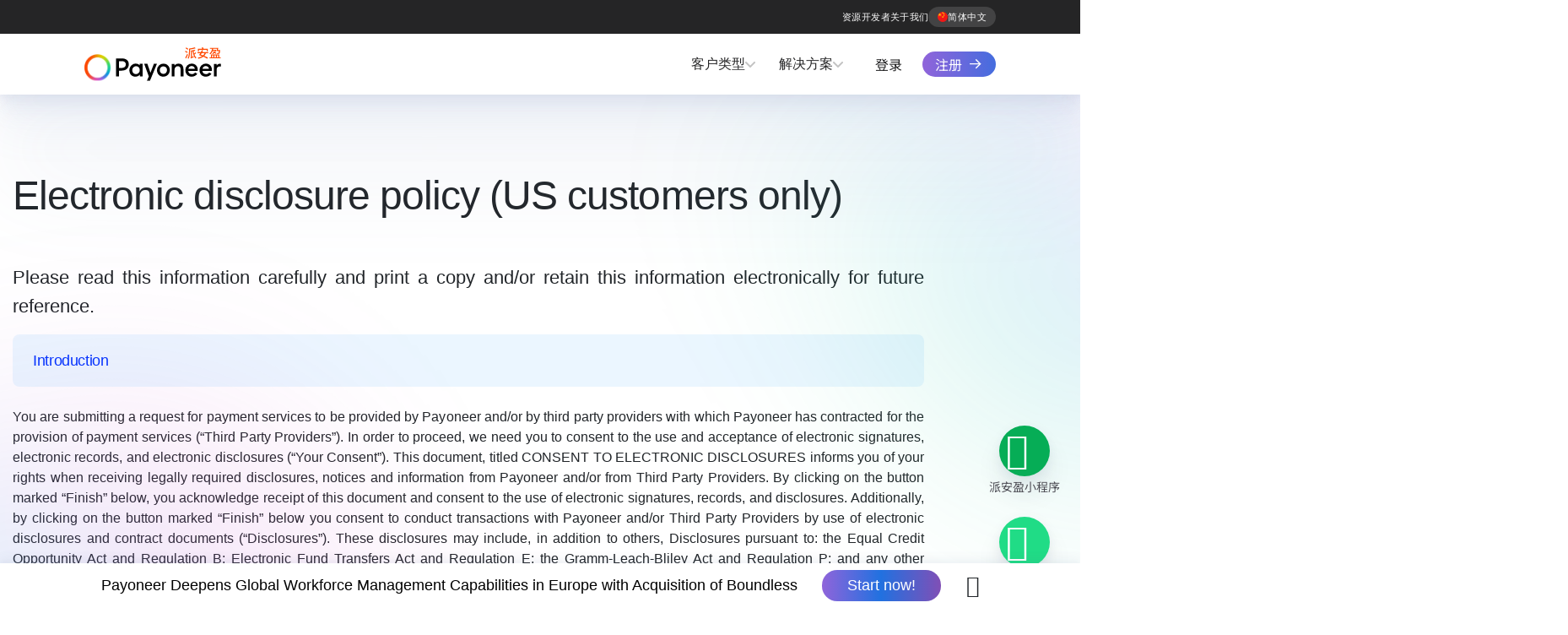

--- FILE ---
content_type: text/html
request_url: https://www.payoneer.com/zh-hans/legal/electronic-disclosure-policy/
body_size: 68087
content:
<!DOCTYPE html>
<html lang="zh-hans" prefix="og: https://ogp.me/ns#"><head><meta charset="UTF-8"><script>if(navigator.userAgent.match(/MSIE|Internet Explorer/i)||navigator.userAgent.match(/Trident\/7\..*?rv:11/i)){var href=document.location.href;if(!href.match(/[?&]nowprocket/)){if(href.indexOf("?")==-1){if(href.indexOf("#")==-1){document.location.href=href+"?nowprocket=1"}else{document.location.href=href.replace("#","?nowprocket=1#")}}else{if(href.indexOf("#")==-1){document.location.href=href+"&nowprocket=1"}else{document.location.href=href.replace("#","&nowprocket=1#")}}}}</script><script>(()=>{class RocketLazyLoadScripts{constructor(){this.v="2.0.4",this.userEvents=["keydown","keyup","mousedown","mouseup","mousemove","mouseover","mouseout","touchmove","touchstart","touchend","touchcancel","wheel","click","dblclick","input"],this.attributeEvents=["onblur","onclick","oncontextmenu","ondblclick","onfocus","onmousedown","onmouseenter","onmouseleave","onmousemove","onmouseout","onmouseover","onmouseup","onmousewheel","onscroll","onsubmit"]}async t(){this.i(),this.o(),/iP(ad|hone)/.test(navigator.userAgent)&&this.h(),this.u(),this.l(this),this.m(),this.k(this),this.p(this),this._(),await Promise.all([this.R(),this.L()]),this.lastBreath=Date.now(),this.S(this),this.P(),this.D(),this.O(),this.M(),await this.C(this.delayedScripts.normal),await this.C(this.delayedScripts.defer),await this.C(this.delayedScripts.async),await this.T(),await this.F(),await this.j(),await this.A(),window.dispatchEvent(new Event("rocket-allScriptsLoaded")),this.everythingLoaded=!0,this.lastTouchEnd&&await new Promise(t=>setTimeout(t,500-Date.now()+this.lastTouchEnd)),this.I(),this.H(),this.U(),this.W()}i(){this.CSPIssue=sessionStorage.getItem("rocketCSPIssue"),document.addEventListener("securitypolicyviolation",t=>{this.CSPIssue||"script-src-elem"!==t.violatedDirective||"data"!==t.blockedURI||(this.CSPIssue=!0,sessionStorage.setItem("rocketCSPIssue",!0))},{isRocket:!0})}o(){window.addEventListener("pageshow",t=>{this.persisted=t.persisted,this.realWindowLoadedFired=!0},{isRocket:!0}),window.addEventListener("pagehide",()=>{this.onFirstUserAction=null},{isRocket:!0})}h(){let t;function e(e){t=e}window.addEventListener("touchstart",e,{isRocket:!0}),window.addEventListener("touchend",function i(o){o.changedTouches[0]&&t.changedTouches[0]&&Math.abs(o.changedTouches[0].pageX-t.changedTouches[0].pageX)<10&&Math.abs(o.changedTouches[0].pageY-t.changedTouches[0].pageY)<10&&o.timeStamp-t.timeStamp<200&&(window.removeEventListener("touchstart",e,{isRocket:!0}),window.removeEventListener("touchend",i,{isRocket:!0}),"INPUT"===o.target.tagName&&"text"===o.target.type||(o.target.dispatchEvent(new TouchEvent("touchend",{target:o.target,bubbles:!0})),o.target.dispatchEvent(new MouseEvent("mouseover",{target:o.target,bubbles:!0})),o.target.dispatchEvent(new PointerEvent("click",{target:o.target,bubbles:!0,cancelable:!0,detail:1,clientX:o.changedTouches[0].clientX,clientY:o.changedTouches[0].clientY})),event.preventDefault()))},{isRocket:!0})}q(t){this.userActionTriggered||("mousemove"!==t.type||this.firstMousemoveIgnored?"keyup"===t.type||"mouseover"===t.type||"mouseout"===t.type||(this.userActionTriggered=!0,this.onFirstUserAction&&this.onFirstUserAction()):this.firstMousemoveIgnored=!0),"click"===t.type&&t.preventDefault(),t.stopPropagation(),t.stopImmediatePropagation(),"touchstart"===this.lastEvent&&"touchend"===t.type&&(this.lastTouchEnd=Date.now()),"click"===t.type&&(this.lastTouchEnd=0),this.lastEvent=t.type,t.composedPath&&t.composedPath()[0].getRootNode()instanceof ShadowRoot&&(t.rocketTarget=t.composedPath()[0]),this.savedUserEvents.push(t)}u(){this.savedUserEvents=[],this.userEventHandler=this.q.bind(this),this.userEvents.forEach(t=>window.addEventListener(t,this.userEventHandler,{passive:!1,isRocket:!0})),document.addEventListener("visibilitychange",this.userEventHandler,{isRocket:!0})}U(){this.userEvents.forEach(t=>window.removeEventListener(t,this.userEventHandler,{passive:!1,isRocket:!0})),document.removeEventListener("visibilitychange",this.userEventHandler,{isRocket:!0}),this.savedUserEvents.forEach(t=>{(t.rocketTarget||t.target).dispatchEvent(new window[t.constructor.name](t.type,t))})}m(){const t="return false",e=Array.from(this.attributeEvents,t=>"data-rocket-"+t),i="["+this.attributeEvents.join("],[")+"]",o="[data-rocket-"+this.attributeEvents.join("],[data-rocket-")+"]",s=(e,i,o)=>{o&&o!==t&&(e.setAttribute("data-rocket-"+i,o),e["rocket"+i]=new Function("event",o),e.setAttribute(i,t))};new MutationObserver(t=>{for(const n of t)"attributes"===n.type&&(n.attributeName.startsWith("data-rocket-")||this.everythingLoaded?n.attributeName.startsWith("data-rocket-")&&this.everythingLoaded&&this.N(n.target,n.attributeName.substring(12)):s(n.target,n.attributeName,n.target.getAttribute(n.attributeName))),"childList"===n.type&&n.addedNodes.forEach(t=>{if(t.nodeType===Node.ELEMENT_NODE)if(this.everythingLoaded)for(const i of[t,...t.querySelectorAll(o)])for(const t of i.getAttributeNames())e.includes(t)&&this.N(i,t.substring(12));else for(const e of[t,...t.querySelectorAll(i)])for(const t of e.getAttributeNames())this.attributeEvents.includes(t)&&s(e,t,e.getAttribute(t))})}).observe(document,{subtree:!0,childList:!0,attributeFilter:[...this.attributeEvents,...e]})}I(){this.attributeEvents.forEach(t=>{document.querySelectorAll("[data-rocket-"+t+"]").forEach(e=>{this.N(e,t)})})}N(t,e){const i=t.getAttribute("data-rocket-"+e);i&&(t.setAttribute(e,i),t.removeAttribute("data-rocket-"+e))}k(t){Object.defineProperty(HTMLElement.prototype,"onclick",{get(){return this.rocketonclick||null},set(e){this.rocketonclick=e,this.setAttribute(t.everythingLoaded?"onclick":"data-rocket-onclick","this.rocketonclick(event)")}})}S(t){function e(e,i){let o=e[i];e[i]=null,Object.defineProperty(e,i,{get:()=>o,set(s){t.everythingLoaded?o=s:e["rocket"+i]=o=s}})}e(document,"onreadystatechange"),e(window,"onload"),e(window,"onpageshow");try{Object.defineProperty(document,"readyState",{get:()=>t.rocketReadyState,set(e){t.rocketReadyState=e},configurable:!0}),document.readyState="loading"}catch(t){console.log("WPRocket DJE readyState conflict, bypassing")}}l(t){this.originalAddEventListener=EventTarget.prototype.addEventListener,this.originalRemoveEventListener=EventTarget.prototype.removeEventListener,this.savedEventListeners=[],EventTarget.prototype.addEventListener=function(e,i,o){o&&o.isRocket||!t.B(e,this)&&!t.userEvents.includes(e)||t.B(e,this)&&!t.userActionTriggered||e.startsWith("rocket-")||t.everythingLoaded?t.originalAddEventListener.call(this,e,i,o):(t.savedEventListeners.push({target:this,remove:!1,type:e,func:i,options:o}),"mouseenter"!==e&&"mouseleave"!==e||t.originalAddEventListener.call(this,e,t.savedUserEvents.push,o))},EventTarget.prototype.removeEventListener=function(e,i,o){o&&o.isRocket||!t.B(e,this)&&!t.userEvents.includes(e)||t.B(e,this)&&!t.userActionTriggered||e.startsWith("rocket-")||t.everythingLoaded?t.originalRemoveEventListener.call(this,e,i,o):t.savedEventListeners.push({target:this,remove:!0,type:e,func:i,options:o})}}J(t,e){this.savedEventListeners=this.savedEventListeners.filter(i=>{let o=i.type,s=i.target||window;return e!==o||t!==s||(this.B(o,s)&&(i.type="rocket-"+o),this.$(i),!1)})}H(){EventTarget.prototype.addEventListener=this.originalAddEventListener,EventTarget.prototype.removeEventListener=this.originalRemoveEventListener,this.savedEventListeners.forEach(t=>this.$(t))}$(t){t.remove?this.originalRemoveEventListener.call(t.target,t.type,t.func,t.options):this.originalAddEventListener.call(t.target,t.type,t.func,t.options)}p(t){let e;function i(e){return t.everythingLoaded?e:e.split(" ").map(t=>"load"===t||t.startsWith("load.")?"rocket-jquery-load":t).join(" ")}function o(o){function s(e){const s=o.fn[e];o.fn[e]=o.fn.init.prototype[e]=function(){return this[0]===window&&t.userActionTriggered&&("string"==typeof arguments[0]||arguments[0]instanceof String?arguments[0]=i(arguments[0]):"object"==typeof arguments[0]&&Object.keys(arguments[0]).forEach(t=>{const e=arguments[0][t];delete arguments[0][t],arguments[0][i(t)]=e})),s.apply(this,arguments),this}}if(o&&o.fn&&!t.allJQueries.includes(o)){const e={DOMContentLoaded:[],"rocket-DOMContentLoaded":[]};for(const t in e)document.addEventListener(t,()=>{e[t].forEach(t=>t())},{isRocket:!0});o.fn.ready=o.fn.init.prototype.ready=function(i){function s(){parseInt(o.fn.jquery)>2?setTimeout(()=>i.bind(document)(o)):i.bind(document)(o)}return"function"==typeof i&&(t.realDomReadyFired?!t.userActionTriggered||t.fauxDomReadyFired?s():e["rocket-DOMContentLoaded"].push(s):e.DOMContentLoaded.push(s)),o([])},s("on"),s("one"),s("off"),t.allJQueries.push(o)}e=o}t.allJQueries=[],o(window.jQuery),Object.defineProperty(window,"jQuery",{get:()=>e,set(t){o(t)}})}P(){const t=new Map;document.write=document.writeln=function(e){const i=document.currentScript,o=document.createRange(),s=i.parentElement;let n=t.get(i);void 0===n&&(n=i.nextSibling,t.set(i,n));const c=document.createDocumentFragment();o.setStart(c,0),c.appendChild(o.createContextualFragment(e)),s.insertBefore(c,n)}}async R(){return new Promise(t=>{this.userActionTriggered?t():this.onFirstUserAction=t})}async L(){return new Promise(t=>{document.addEventListener("DOMContentLoaded",()=>{this.realDomReadyFired=!0,t()},{isRocket:!0})})}async j(){return this.realWindowLoadedFired?Promise.resolve():new Promise(t=>{window.addEventListener("load",t,{isRocket:!0})})}M(){this.pendingScripts=[];this.scriptsMutationObserver=new MutationObserver(t=>{for(const e of t)e.addedNodes.forEach(t=>{"SCRIPT"!==t.tagName||t.noModule||t.isWPRocket||this.pendingScripts.push({script:t,promise:new Promise(e=>{const i=()=>{const i=this.pendingScripts.findIndex(e=>e.script===t);i>=0&&this.pendingScripts.splice(i,1),e()};t.addEventListener("load",i,{isRocket:!0}),t.addEventListener("error",i,{isRocket:!0}),setTimeout(i,1e3)})})})}),this.scriptsMutationObserver.observe(document,{childList:!0,subtree:!0})}async F(){await this.X(),this.pendingScripts.length?(await this.pendingScripts[0].promise,await this.F()):this.scriptsMutationObserver.disconnect()}D(){this.delayedScripts={normal:[],async:[],defer:[]},document.querySelectorAll("script[type$=rocketlazyloadscript]").forEach(t=>{t.hasAttribute("data-rocket-src")?t.hasAttribute("async")&&!1!==t.async?this.delayedScripts.async.push(t):t.hasAttribute("defer")&&!1!==t.defer||"module"===t.getAttribute("data-rocket-type")?this.delayedScripts.defer.push(t):this.delayedScripts.normal.push(t):this.delayedScripts.normal.push(t)})}async _(){await this.L();let t=[];document.querySelectorAll("script[type$=rocketlazyloadscript][data-rocket-src]").forEach(e=>{let i=e.getAttribute("data-rocket-src");if(i&&!i.startsWith("data:")){i.startsWith("//")&&(i=location.protocol+i);try{const o=new URL(i).origin;o!==location.origin&&t.push({src:o,crossOrigin:e.crossOrigin||"module"===e.getAttribute("data-rocket-type")})}catch(t){}}}),t=[...new Map(t.map(t=>[JSON.stringify(t),t])).values()],this.Y(t,"preconnect")}async G(t){if(await this.K(),!0!==t.noModule||!("noModule"in HTMLScriptElement.prototype))return new Promise(e=>{let i;function o(){(i||t).setAttribute("data-rocket-status","executed"),e()}try{if(navigator.userAgent.includes("Firefox/")||""===navigator.vendor||this.CSPIssue)i=document.createElement("script"),[...t.attributes].forEach(t=>{let e=t.nodeName;"type"!==e&&("data-rocket-type"===e&&(e="type"),"data-rocket-src"===e&&(e="src"),i.setAttribute(e,t.nodeValue))}),t.text&&(i.text=t.text),t.nonce&&(i.nonce=t.nonce),i.hasAttribute("src")?(i.addEventListener("load",o,{isRocket:!0}),i.addEventListener("error",()=>{i.setAttribute("data-rocket-status","failed-network"),e()},{isRocket:!0}),setTimeout(()=>{i.isConnected||e()},1)):(i.text=t.text,o()),i.isWPRocket=!0,t.parentNode.replaceChild(i,t);else{const i=t.getAttribute("data-rocket-type"),s=t.getAttribute("data-rocket-src");i?(t.type=i,t.removeAttribute("data-rocket-type")):t.removeAttribute("type"),t.addEventListener("load",o,{isRocket:!0}),t.addEventListener("error",i=>{this.CSPIssue&&i.target.src.startsWith("data:")?(console.log("WPRocket: CSP fallback activated"),t.removeAttribute("src"),this.G(t).then(e)):(t.setAttribute("data-rocket-status","failed-network"),e())},{isRocket:!0}),s?(t.fetchPriority="high",t.removeAttribute("data-rocket-src"),t.src=s):t.src="data:text/javascript;base64,"+window.btoa(unescape(encodeURIComponent(t.text)))}}catch(i){t.setAttribute("data-rocket-status","failed-transform"),e()}});t.setAttribute("data-rocket-status","skipped")}async C(t){const e=t.shift();return e?(e.isConnected&&await this.G(e),this.C(t)):Promise.resolve()}O(){this.Y([...this.delayedScripts.normal,...this.delayedScripts.defer,...this.delayedScripts.async],"preload")}Y(t,e){this.trash=this.trash||[];let i=!0;var o=document.createDocumentFragment();t.forEach(t=>{const s=t.getAttribute&&t.getAttribute("data-rocket-src")||t.src;if(s&&!s.startsWith("data:")){const n=document.createElement("link");n.href=s,n.rel=e,"preconnect"!==e&&(n.as="script",n.fetchPriority=i?"high":"low"),t.getAttribute&&"module"===t.getAttribute("data-rocket-type")&&(n.crossOrigin=!0),t.crossOrigin&&(n.crossOrigin=t.crossOrigin),t.integrity&&(n.integrity=t.integrity),t.nonce&&(n.nonce=t.nonce),o.appendChild(n),this.trash.push(n),i=!1}}),document.head.appendChild(o)}W(){this.trash.forEach(t=>t.remove())}async T(){try{document.readyState="interactive"}catch(t){}this.fauxDomReadyFired=!0;try{await this.K(),this.J(document,"readystatechange"),document.dispatchEvent(new Event("rocket-readystatechange")),await this.K(),document.rocketonreadystatechange&&document.rocketonreadystatechange(),await this.K(),this.J(document,"DOMContentLoaded"),document.dispatchEvent(new Event("rocket-DOMContentLoaded")),await this.K(),this.J(window,"DOMContentLoaded"),window.dispatchEvent(new Event("rocket-DOMContentLoaded"))}catch(t){console.error(t)}}async A(){try{document.readyState="complete"}catch(t){}try{await this.K(),this.J(document,"readystatechange"),document.dispatchEvent(new Event("rocket-readystatechange")),await this.K(),document.rocketonreadystatechange&&document.rocketonreadystatechange(),await this.K(),this.J(window,"load"),window.dispatchEvent(new Event("rocket-load")),await this.K(),window.rocketonload&&window.rocketonload(),await this.K(),this.allJQueries.forEach(t=>t(window).trigger("rocket-jquery-load")),await this.K(),this.J(window,"pageshow");const t=new Event("rocket-pageshow");t.persisted=this.persisted,window.dispatchEvent(t),await this.K(),window.rocketonpageshow&&window.rocketonpageshow({persisted:this.persisted})}catch(t){console.error(t)}}async K(){Date.now()-this.lastBreath>45&&(await this.X(),this.lastBreath=Date.now())}async X(){return document.hidden?new Promise(t=>setTimeout(t)):new Promise(t=>requestAnimationFrame(t))}B(t,e){return e===document&&"readystatechange"===t||(e===document&&"DOMContentLoaded"===t||(e===window&&"DOMContentLoaded"===t||(e===window&&"load"===t||e===window&&"pageshow"===t)))}static run(){(new RocketLazyLoadScripts).t()}}RocketLazyLoadScripts.run()})();</script>
	
	<meta name="viewport" content="width=device-width, initial-scale=1 minimum-scale=1.0">
	<meta name="baidu-site-verification" content="codeva-rwtXfhpzHC" />	<meta name="facebook-domain-verification" content="d6r6vi1n5ji76rllnab256fv8fczfs" />	<link rel="profile" href="https://gmpg.org/xfn/11">
	<link rel="preload" as="image" href="https://www.payoneer.com/wp-content/themes/payo/assets/img/payoneer-dark-logo-china.svg" fetchpriority="high"/>
	<link rel="preload" href="https://pubs.payoneer.com/fonts/AvenirNextWorld-Demi.woff2" as="font" type="font/woff2" crossorigin="anonymous">
	<link rel="preload" href="https://pubs.payoneer.com/fonts/AvenirNextWorld-Regular.woff2" as="font" type="font/woff2" crossorigin="anonymous">
	<link rel="apple-touch-icon" sizes="57x57" href="https://www.payoneer.com/wp-content/themes/payo/assets/img/favicons/apple-icon-57x57.png">
	<link rel="apple-touch-icon" sizes="60x60" href="https://www.payoneer.com/wp-content/themes/payo/assets/img/favicons/apple-icon-60x60.png">
	<link rel="apple-touch-icon" sizes="72x72" href="https://www.payoneer.com/wp-content/themes/payo/assets/img/favicons/apple-icon-72x72.png">
	<link rel="apple-touch-icon" sizes="76x76" href="https://www.payoneer.com/wp-content/themes/payo/assets/img/favicons/apple-icon-76x76.png">
	<link rel="apple-touch-icon" sizes="114x114" href="https://www.payoneer.com/wp-content/themes/payo/assets/img/favicons/apple-icon-114x114.png">
	<link rel="apple-touch-icon" sizes="120x120" href="https://www.payoneer.com/wp-content/themes/payo/assets/img/favicons/apple-icon-120x120.png">
	<link rel="apple-touch-icon" sizes="144x144" href="https://www.payoneer.com/wp-content/themes/payo/assets/img/favicons/apple-icon-144x144.png">
	<link rel="apple-touch-icon" sizes="152x152" href="https://www.payoneer.com/wp-content/themes/payo/assets/img/favicons/apple-icon-152x152.png">
	<link rel="apple-touch-icon" sizes="180x180" href="https://www.payoneer.com/wp-content/themes/payo/assets/img/favicons/apple-icon-180x180.png">
	<link rel="icon" type="image/png" sizes="192x192"  href="https://www.payoneer.com/wp-content/themes/payo/assets/img/favicons/android-icon-192x192.png">
	<link rel="icon" type="image/png" sizes="32x32" href="https://www.payoneer.com/wp-content/themes/payo/assets/img/favicons/favicon-32x32.png">
	<link rel="icon" type="image/png" sizes="96x96" href="https://www.payoneer.com/wp-content/themes/payo/assets/img/favicons/favicon-96x96.png">
	<link rel="icon" type="image/png" sizes="16x16" href="https://www.payoneer.com/wp-content/themes/payo/assets/img/favicons/favicon-16x16.png">
	<link rel="manifest" href="https://www.payoneer.com/wp-content/themes/payo/assets/img/favicons/manifest/manifest.json">
	<meta name="msapplication-TileColor" content="#ffffff">
	<meta name="msapplication-TileImage" content="https://www.payoneer.com/wp-content/themes/payo/assets/img/favicons/ms-icon-144x144.png">
	<meta name="theme-color" content="#ffffff">
	    <script data-nolazy="true">
        window.dataLayer = window.dataLayer || [] ;
        dataLayer.push({
            event: 'page_view',
            page:{
                language: document.documentElement.lang,
                type: 'legal',
                productName: undefined,
                siteSection: 'legal inner page',
                useCase: undefined,
                industry: undefined,
                resourceType: undefined,
                publicationDate: '2022-10-25'
            }
        });
    </script>
    
<link rel='preload' as='script' href='https://www.payoneer.com/wp-content/themes/payo/dist/js/geo.min.js?ver=1.21' data-wpacu-preload-js='1'>
<link rel="preconnect" href="https://pubs.payoneer.com" crossorigin>
<link rel="preconnect" href="https://cdn.optimizely.com" crossorigin>
<link rel="preconnect" href="https://sgtm.payoneer.com" crossorigin>
<link rel="preload" href="https://www.payoneer.com/wp-content/themes/payo/dist/js/vendors/trackjs/t.js?ver=1.21" as="script"><link rel="preload" href="https://www.payoneer.com/wp-content/themes/payo/dist/js/lottie.min.js?ver=1.21" as="script"><link rel="preload" href="https://www.payoneer.com/wp-includes/js/jquery/jquery.min.js?ver=3.7.1" as="script">

<title>Electronic Disclosure Policy - Payoneer</title>
<link data-rocket-prefetch href="https://pubs.payoneer.com" rel="dns-prefetch">
<link data-rocket-prefetch href="https://munchkin.marketo.net" rel="dns-prefetch">
<link data-rocket-prefetch href="https://www.youtube.com" rel="dns-prefetch">
<link data-rocket-prefetch href="https://sgtm.payoneer.com" rel="dns-prefetch">
<link data-rocket-prefetch href="https://cdn3.optimizely.com" rel="dns-prefetch">
<link data-rocket-prefetch href="https://cdn.userway.org" rel="dns-prefetch">
<link data-rocket-prefetch href="https://cdn.optimizely.com" rel="dns-prefetch">
<link data-rocket-prefetch href="https://go.payoneer.com" rel="dns-prefetch">
<link data-rocket-prefetch href="https://a28574330137.cdn.optimizely.com" rel="dns-prefetch">
<style id="wpr-usedcss">img:is([sizes=auto i],[sizes^="auto," i]){contain-intrinsic-size:3000px 1500px}.wp-block-button__link{align-content:center;box-sizing:border-box;cursor:pointer;display:inline-block;height:100%;text-align:center;word-break:break-word}.wp-block-button__link.aligncenter{text-align:center}:where(.wp-block-button__link){border-radius:9999px;box-shadow:none;padding:calc(.667em + 2px) calc(1.333em + 2px);text-decoration:none}.wp-block-button[style*=text-decoration] .wp-block-button__link{text-decoration:inherit}.wp-block-buttons>.wp-block-button.has-custom-width .wp-block-button__link{width:100%}.wp-block-buttons>.wp-block-button.has-custom-font-size .wp-block-button__link{font-size:inherit}:root :where(.wp-block-button .wp-block-button__link.is-style-outline),:root :where(.wp-block-button.is-style-outline>.wp-block-button__link){border:2px solid;padding:.667em 1.333em}:root :where(.wp-block-button .wp-block-button__link.is-style-outline:not(.has-text-color)),:root :where(.wp-block-button.is-style-outline>.wp-block-button__link:not(.has-text-color)){color:currentColor}:root :where(.wp-block-button .wp-block-button__link.is-style-outline:not(.has-background)),:root :where(.wp-block-button.is-style-outline>.wp-block-button__link:not(.has-background)){background-color:initial;background-image:none}.wp-block-buttons{box-sizing:border-box}.wp-block-buttons>.wp-block-button{display:inline-block;margin:0}.wp-block-buttons.is-content-justification-center{justify-content:center}.wp-block-buttons.aligncenter{text-align:center}.wp-block-buttons:not(.is-content-justification-space-between,.is-content-justification-right,.is-content-justification-left,.is-content-justification-center) .wp-block-button.aligncenter{margin-left:auto;margin-right:auto;width:100%}.wp-block-buttons[style*=text-decoration] .wp-block-button,.wp-block-buttons[style*=text-decoration] .wp-block-button__link{text-decoration:inherit}.wp-block-buttons.has-custom-font-size .wp-block-button__link{font-size:inherit}.wp-block-buttons .wp-block-button__link{width:100%}.wp-block-button.aligncenter{text-align:center}:where(.wp-block-calendar table:not(.has-background) th){background:#ddd}.wp-block-columns{box-sizing:border-box;display:flex;flex-wrap:wrap!important}@media (min-width:782px){.wp-block-columns{flex-wrap:nowrap!important}}.wp-block-columns{align-items:normal!important}.wp-block-columns.are-vertically-aligned-center{align-items:center}@media (max-width:781px){.wp-block-columns:not(.is-not-stacked-on-mobile)>.wp-block-column{flex-basis:100%!important}}@media (min-width:782px){.wp-block-columns:not(.is-not-stacked-on-mobile)>.wp-block-column{flex-basis:0;flex-grow:1}.wp-block-columns:not(.is-not-stacked-on-mobile)>.wp-block-column[style*=flex-basis]{flex-grow:0}}.wp-block-columns.is-not-stacked-on-mobile{flex-wrap:nowrap!important}.wp-block-columns.is-not-stacked-on-mobile>.wp-block-column{flex-basis:0;flex-grow:1}.wp-block-columns.is-not-stacked-on-mobile>.wp-block-column[style*=flex-basis]{flex-grow:0}:where(.wp-block-columns){margin-bottom:1.75em}:where(.wp-block-columns.has-background){padding:1.25em 2.375em}.wp-block-column{flex-grow:1;min-width:0;overflow-wrap:break-word;word-break:break-word}.wp-block-column.is-vertically-aligned-center{align-self:center}.wp-block-column.is-vertically-aligned-center{width:100%}:where(.wp-block-post-comments input[type=submit]){border:none}:where(.wp-block-cover-image:not(.has-text-color)),:where(.wp-block-cover:not(.has-text-color)){color:#fff}:where(.wp-block-cover-image.is-light:not(.has-text-color)),:where(.wp-block-cover.is-light:not(.has-text-color)){color:#000}:root :where(.wp-block-cover h1:not(.has-text-color)),:root :where(.wp-block-cover h2:not(.has-text-color)),:root :where(.wp-block-cover h3:not(.has-text-color)),:root :where(.wp-block-cover h4:not(.has-text-color)),:root :where(.wp-block-cover h5:not(.has-text-color)),:root :where(.wp-block-cover h6:not(.has-text-color)),:root :where(.wp-block-cover p:not(.has-text-color)){color:inherit}:where(.wp-block-file){margin-bottom:1.5em}:where(.wp-block-file__button){border-radius:2em;display:inline-block;padding:.5em 1em}:where(.wp-block-file__button):where(a):active,:where(.wp-block-file__button):where(a):focus,:where(.wp-block-file__button):where(a):hover,:where(.wp-block-file__button):where(a):visited{box-shadow:none;color:#fff;opacity:.85;text-decoration:none}:where(.wp-block-form-input__input){font-size:1em;margin-bottom:.5em;padding:0 .5em}:where(.wp-block-form-input__input)[type=date],:where(.wp-block-form-input__input)[type=datetime-local],:where(.wp-block-form-input__input)[type=datetime],:where(.wp-block-form-input__input)[type=email],:where(.wp-block-form-input__input)[type=month],:where(.wp-block-form-input__input)[type=number],:where(.wp-block-form-input__input)[type=password],:where(.wp-block-form-input__input)[type=search],:where(.wp-block-form-input__input)[type=tel],:where(.wp-block-form-input__input)[type=text],:where(.wp-block-form-input__input)[type=time],:where(.wp-block-form-input__input)[type=url],:where(.wp-block-form-input__input)[type=week]{border-style:solid;border-width:1px;line-height:2;min-height:2em}.wp-block-gallery:not(.has-nested-images){display:flex;flex-wrap:wrap;list-style-type:none;margin:0;padding:0}.wp-block-group{box-sizing:border-box}:where(.wp-block-group.wp-block-group-is-layout-constrained){position:relative}h1:where(.wp-block-heading).has-background,h3:where(.wp-block-heading).has-background{padding:1.25em 2.375em}.wp-block-image>a,.wp-block-image>figure>a{display:inline-block}.wp-block-image img{box-sizing:border-box;height:auto;max-width:100%;vertical-align:bottom}@media not (prefers-reduced-motion){.wp-block-image img.hide{visibility:hidden}.wp-block-image img.show{animation:.4s show-content-image}}.wp-block-image[style*=border-radius] img,.wp-block-image[style*=border-radius]>a{border-radius:inherit}.wp-block-image.aligncenter{text-align:center}.wp-block-image.alignfull>a,.wp-block-image.alignwide>a{width:100%}.wp-block-image.alignfull img,.wp-block-image.alignwide img{height:auto;width:100%}.wp-block-image .aligncenter,.wp-block-image.aligncenter{display:table}.wp-block-image .aligncenter{margin-left:auto;margin-right:auto}.wp-block-image :where(figcaption){margin-bottom:1em;margin-top:.5em}:root :where(.wp-block-image.is-style-rounded img,.wp-block-image .is-style-rounded img){border-radius:9999px}.wp-block-image figure{margin:0}@keyframes show-content-image{0%{visibility:hidden}99%{visibility:hidden}to{visibility:visible}}:where(.wp-block-latest-comments:not([style*=line-height] .wp-block-latest-comments__comment)){line-height:1.1}:where(.wp-block-latest-comments:not([style*=line-height] .wp-block-latest-comments__comment-excerpt p)){line-height:1.8}:root :where(.wp-block-latest-posts.is-grid){padding:0}:root :where(.wp-block-latest-posts.wp-block-latest-posts__list){padding-left:0}ol,ul{box-sizing:border-box}:root :where(.wp-block-list.has-background){padding:1.25em 2.375em}:where(.wp-block-navigation.has-background .wp-block-navigation-item a:not(.wp-element-button)),:where(.wp-block-navigation.has-background .wp-block-navigation-submenu a:not(.wp-element-button)){padding:.5em 1em}:where(.wp-block-navigation .wp-block-navigation__submenu-container .wp-block-navigation-item a:not(.wp-element-button)),:where(.wp-block-navigation .wp-block-navigation__submenu-container .wp-block-navigation-submenu a:not(.wp-element-button)),:where(.wp-block-navigation .wp-block-navigation__submenu-container .wp-block-navigation-submenu button.wp-block-navigation-item__content),:where(.wp-block-navigation .wp-block-navigation__submenu-container .wp-block-pages-list__item button.wp-block-navigation-item__content){padding:.5em 1em}:root :where(p.has-background){padding:1.25em 2.375em}:where(p.has-text-color:not(.has-link-color)) a{color:inherit}:where(.wp-block-post-comments-form input:not([type=submit])),:where(.wp-block-post-comments-form textarea){border:1px solid #949494;font-family:inherit;font-size:1em}:where(.wp-block-post-comments-form input:where(:not([type=submit]):not([type=checkbox]))),:where(.wp-block-post-comments-form textarea){padding:calc(.667em + 2px)}:where(.wp-block-post-excerpt){box-sizing:border-box;margin-bottom:var(--wp--style--block-gap);margin-top:var(--wp--style--block-gap)}:where(.wp-block-preformatted.has-background){padding:1.25em 2.375em}.wp-block-post-template{box-sizing:border-box;list-style:none;margin-bottom:0;margin-top:0;max-width:100%;padding:0}:where(.wp-block-search__button){border:1px solid #ccc;padding:6px 10px}:where(.wp-block-search__input){appearance:none;border:1px solid #949494;flex-grow:1;font-family:inherit;font-size:inherit;font-style:inherit;font-weight:inherit;letter-spacing:inherit;line-height:inherit;margin-left:0;margin-right:0;min-width:3rem;padding:8px;text-decoration:unset!important;text-transform:inherit}:where(.wp-block-search__button-inside .wp-block-search__inside-wrapper){background-color:#fff;border:1px solid #949494;box-sizing:border-box;padding:4px}:where(.wp-block-search__button-inside .wp-block-search__inside-wrapper) .wp-block-search__input{border:none;border-radius:0;padding:0 4px}:where(.wp-block-search__button-inside .wp-block-search__inside-wrapper) .wp-block-search__input:focus{outline:0}:where(.wp-block-search__button-inside .wp-block-search__inside-wrapper) :where(.wp-block-search__button){padding:4px 8px}:root :where(.wp-block-separator.is-style-dots){height:auto;line-height:1;text-align:center}:root :where(.wp-block-separator.is-style-dots):before{color:currentColor;content:"···";font-family:serif;font-size:1.5em;letter-spacing:2em;padding-left:2em}:root :where(.wp-block-site-logo.is-style-rounded){border-radius:9999px}:where(.wp-block-social-links:not(.is-style-logos-only)) .wp-social-link{background-color:#f0f0f0;color:#444}:where(.wp-block-social-links:not(.is-style-logos-only)) .wp-social-link-amazon{background-color:#f90;color:#fff}:where(.wp-block-social-links:not(.is-style-logos-only)) .wp-social-link-bandcamp{background-color:#1ea0c3;color:#fff}:where(.wp-block-social-links:not(.is-style-logos-only)) .wp-social-link-behance{background-color:#0757fe;color:#fff}:where(.wp-block-social-links:not(.is-style-logos-only)) .wp-social-link-bluesky{background-color:#0a7aff;color:#fff}:where(.wp-block-social-links:not(.is-style-logos-only)) .wp-social-link-codepen{background-color:#1e1f26;color:#fff}:where(.wp-block-social-links:not(.is-style-logos-only)) .wp-social-link-deviantart{background-color:#02e49b;color:#fff}:where(.wp-block-social-links:not(.is-style-logos-only)) .wp-social-link-discord{background-color:#5865f2;color:#fff}:where(.wp-block-social-links:not(.is-style-logos-only)) .wp-social-link-dribbble{background-color:#e94c89;color:#fff}:where(.wp-block-social-links:not(.is-style-logos-only)) .wp-social-link-dropbox{background-color:#4280ff;color:#fff}:where(.wp-block-social-links:not(.is-style-logos-only)) .wp-social-link-etsy{background-color:#f45800;color:#fff}:where(.wp-block-social-links:not(.is-style-logos-only)) .wp-social-link-facebook{background-color:#0866ff;color:#fff}:where(.wp-block-social-links:not(.is-style-logos-only)) .wp-social-link-fivehundredpx{background-color:#000;color:#fff}:where(.wp-block-social-links:not(.is-style-logos-only)) .wp-social-link-flickr{background-color:#0461dd;color:#fff}:where(.wp-block-social-links:not(.is-style-logos-only)) .wp-social-link-foursquare{background-color:#e65678;color:#fff}:where(.wp-block-social-links:not(.is-style-logos-only)) .wp-social-link-github{background-color:#24292d;color:#fff}:where(.wp-block-social-links:not(.is-style-logos-only)) .wp-social-link-goodreads{background-color:#eceadd;color:#382110}:where(.wp-block-social-links:not(.is-style-logos-only)) .wp-social-link-google{background-color:#ea4434;color:#fff}:where(.wp-block-social-links:not(.is-style-logos-only)) .wp-social-link-gravatar{background-color:#1d4fc4;color:#fff}:where(.wp-block-social-links:not(.is-style-logos-only)) .wp-social-link-instagram{background-color:#f00075;color:#fff}:where(.wp-block-social-links:not(.is-style-logos-only)) .wp-social-link-lastfm{background-color:#e21b24;color:#fff}:where(.wp-block-social-links:not(.is-style-logos-only)) .wp-social-link-linkedin{background-color:#0d66c2;color:#fff}:where(.wp-block-social-links:not(.is-style-logos-only)) .wp-social-link-mastodon{background-color:#3288d4;color:#fff}:where(.wp-block-social-links:not(.is-style-logos-only)) .wp-social-link-medium{background-color:#000;color:#fff}:where(.wp-block-social-links:not(.is-style-logos-only)) .wp-social-link-meetup{background-color:#f6405f;color:#fff}:where(.wp-block-social-links:not(.is-style-logos-only)) .wp-social-link-patreon{background-color:#000;color:#fff}:where(.wp-block-social-links:not(.is-style-logos-only)) .wp-social-link-pinterest{background-color:#e60122;color:#fff}:where(.wp-block-social-links:not(.is-style-logos-only)) .wp-social-link-pocket{background-color:#ef4155;color:#fff}:where(.wp-block-social-links:not(.is-style-logos-only)) .wp-social-link-reddit{background-color:#ff4500;color:#fff}:where(.wp-block-social-links:not(.is-style-logos-only)) .wp-social-link-skype{background-color:#0478d7;color:#fff}:where(.wp-block-social-links:not(.is-style-logos-only)) .wp-social-link-snapchat{background-color:#fefc00;color:#fff;stroke:#000}:where(.wp-block-social-links:not(.is-style-logos-only)) .wp-social-link-soundcloud{background-color:#ff5600;color:#fff}:where(.wp-block-social-links:not(.is-style-logos-only)) .wp-social-link-spotify{background-color:#1bd760;color:#fff}:where(.wp-block-social-links:not(.is-style-logos-only)) .wp-social-link-telegram{background-color:#2aabee;color:#fff}:where(.wp-block-social-links:not(.is-style-logos-only)) .wp-social-link-threads{background-color:#000;color:#fff}:where(.wp-block-social-links:not(.is-style-logos-only)) .wp-social-link-tiktok{background-color:#000;color:#fff}:where(.wp-block-social-links:not(.is-style-logos-only)) .wp-social-link-tumblr{background-color:#011835;color:#fff}:where(.wp-block-social-links:not(.is-style-logos-only)) .wp-social-link-twitch{background-color:#6440a4;color:#fff}:where(.wp-block-social-links:not(.is-style-logos-only)) .wp-social-link-twitter{background-color:#1da1f2;color:#fff}:where(.wp-block-social-links:not(.is-style-logos-only)) .wp-social-link-vimeo{background-color:#1eb7ea;color:#fff}:where(.wp-block-social-links:not(.is-style-logos-only)) .wp-social-link-vk{background-color:#4680c2;color:#fff}:where(.wp-block-social-links:not(.is-style-logos-only)) .wp-social-link-wordpress{background-color:#3499cd;color:#fff}:where(.wp-block-social-links:not(.is-style-logos-only)) .wp-social-link-whatsapp{background-color:#25d366;color:#fff}:where(.wp-block-social-links:not(.is-style-logos-only)) .wp-social-link-x{background-color:#000;color:#fff}:where(.wp-block-social-links:not(.is-style-logos-only)) .wp-social-link-yelp{background-color:#d32422;color:#fff}:where(.wp-block-social-links:not(.is-style-logos-only)) .wp-social-link-youtube{background-color:red;color:#fff}:where(.wp-block-social-links.is-style-logos-only) .wp-social-link{background:0 0}:where(.wp-block-social-links.is-style-logos-only) .wp-social-link svg{height:1.25em;width:1.25em}:where(.wp-block-social-links.is-style-logos-only) .wp-social-link-amazon{color:#f90}:where(.wp-block-social-links.is-style-logos-only) .wp-social-link-bandcamp{color:#1ea0c3}:where(.wp-block-social-links.is-style-logos-only) .wp-social-link-behance{color:#0757fe}:where(.wp-block-social-links.is-style-logos-only) .wp-social-link-bluesky{color:#0a7aff}:where(.wp-block-social-links.is-style-logos-only) .wp-social-link-codepen{color:#1e1f26}:where(.wp-block-social-links.is-style-logos-only) .wp-social-link-deviantart{color:#02e49b}:where(.wp-block-social-links.is-style-logos-only) .wp-social-link-discord{color:#5865f2}:where(.wp-block-social-links.is-style-logos-only) .wp-social-link-dribbble{color:#e94c89}:where(.wp-block-social-links.is-style-logos-only) .wp-social-link-dropbox{color:#4280ff}:where(.wp-block-social-links.is-style-logos-only) .wp-social-link-etsy{color:#f45800}:where(.wp-block-social-links.is-style-logos-only) .wp-social-link-facebook{color:#0866ff}:where(.wp-block-social-links.is-style-logos-only) .wp-social-link-fivehundredpx{color:#000}:where(.wp-block-social-links.is-style-logos-only) .wp-social-link-flickr{color:#0461dd}:where(.wp-block-social-links.is-style-logos-only) .wp-social-link-foursquare{color:#e65678}:where(.wp-block-social-links.is-style-logos-only) .wp-social-link-github{color:#24292d}:where(.wp-block-social-links.is-style-logos-only) .wp-social-link-goodreads{color:#382110}:where(.wp-block-social-links.is-style-logos-only) .wp-social-link-google{color:#ea4434}:where(.wp-block-social-links.is-style-logos-only) .wp-social-link-gravatar{color:#1d4fc4}:where(.wp-block-social-links.is-style-logos-only) .wp-social-link-instagram{color:#f00075}:where(.wp-block-social-links.is-style-logos-only) .wp-social-link-lastfm{color:#e21b24}:where(.wp-block-social-links.is-style-logos-only) .wp-social-link-linkedin{color:#0d66c2}:where(.wp-block-social-links.is-style-logos-only) .wp-social-link-mastodon{color:#3288d4}:where(.wp-block-social-links.is-style-logos-only) .wp-social-link-medium{color:#000}:where(.wp-block-social-links.is-style-logos-only) .wp-social-link-meetup{color:#f6405f}:where(.wp-block-social-links.is-style-logos-only) .wp-social-link-patreon{color:#000}:where(.wp-block-social-links.is-style-logos-only) .wp-social-link-pinterest{color:#e60122}:where(.wp-block-social-links.is-style-logos-only) .wp-social-link-pocket{color:#ef4155}:where(.wp-block-social-links.is-style-logos-only) .wp-social-link-reddit{color:#ff4500}:where(.wp-block-social-links.is-style-logos-only) .wp-social-link-skype{color:#0478d7}:where(.wp-block-social-links.is-style-logos-only) .wp-social-link-snapchat{color:#fff;stroke:#000}:where(.wp-block-social-links.is-style-logos-only) .wp-social-link-soundcloud{color:#ff5600}:where(.wp-block-social-links.is-style-logos-only) .wp-social-link-spotify{color:#1bd760}:where(.wp-block-social-links.is-style-logos-only) .wp-social-link-telegram{color:#2aabee}:where(.wp-block-social-links.is-style-logos-only) .wp-social-link-threads{color:#000}:where(.wp-block-social-links.is-style-logos-only) .wp-social-link-tiktok{color:#000}:where(.wp-block-social-links.is-style-logos-only) .wp-social-link-tumblr{color:#011835}:where(.wp-block-social-links.is-style-logos-only) .wp-social-link-twitch{color:#6440a4}:where(.wp-block-social-links.is-style-logos-only) .wp-social-link-twitter{color:#1da1f2}:where(.wp-block-social-links.is-style-logos-only) .wp-social-link-vimeo{color:#1eb7ea}:where(.wp-block-social-links.is-style-logos-only) .wp-social-link-vk{color:#4680c2}:where(.wp-block-social-links.is-style-logos-only) .wp-social-link-whatsapp{color:#25d366}:where(.wp-block-social-links.is-style-logos-only) .wp-social-link-wordpress{color:#3499cd}:where(.wp-block-social-links.is-style-logos-only) .wp-social-link-x{color:#000}:where(.wp-block-social-links.is-style-logos-only) .wp-social-link-yelp{color:#d32422}:where(.wp-block-social-links.is-style-logos-only) .wp-social-link-youtube{color:red}:root :where(.wp-block-social-links .wp-social-link a){padding:.25em}:root :where(.wp-block-social-links.is-style-logos-only .wp-social-link a){padding:0}:root :where(.wp-block-social-links.is-style-pill-shape .wp-social-link a){padding-left:.6666666667em;padding-right:.6666666667em}:root :where(.wp-block-tag-cloud.is-style-outline){display:flex;flex-wrap:wrap;gap:1ch}:root :where(.wp-block-tag-cloud.is-style-outline a){border:1px solid;font-size:unset!important;margin-right:0;padding:1ch 2ch;text-decoration:none!important}.wp-block-table{overflow-x:auto}.wp-block-table table{border-collapse:collapse;width:100%}.wp-block-table thead{border-bottom:3px solid}.wp-block-table td,.wp-block-table th{border:1px solid;padding:.5em}.wp-block-table.aligncenter{display:table;width:auto}.wp-block-table.aligncenter td,.wp-block-table.aligncenter th{word-break:break-word}.wp-block-table table[style*=border-top-color] tr:first-child,.wp-block-table table[style*=border-top-color] tr:first-child td,.wp-block-table table[style*=border-top-color] tr:first-child th,.wp-block-table table[style*=border-top-color]>*,.wp-block-table table[style*=border-top-color]>* td,.wp-block-table table[style*=border-top-color]>* th{border-top-color:inherit}.wp-block-table table[style*=border-top-color] tr:not(:first-child){border-top-color:initial}.wp-block-table table[style*=border-style] td,.wp-block-table table[style*=border-style] th,.wp-block-table table[style*=border-style] tr,.wp-block-table table[style*=border-style]>*{border-style:inherit}.wp-block-table table[style*=border-width] td,.wp-block-table table[style*=border-width] th,.wp-block-table table[style*=border-width] tr,.wp-block-table table[style*=border-width]>*{border-style:inherit;border-width:inherit}:root :where(.wp-block-table-of-contents){box-sizing:border-box}:where(.wp-block-term-description){box-sizing:border-box;margin-bottom:var(--wp--style--block-gap);margin-top:var(--wp--style--block-gap)}:where(pre.wp-block-verse){font-family:inherit}.entry-content{counter-reset:footnotes}:root{--wp-block-synced-color:#7a00df;--wp-block-synced-color--rgb:122,0,223;--wp-bound-block-color:var(--wp-block-synced-color);--wp-editor-canvas-background:#ddd;--wp-admin-theme-color:#007cba;--wp-admin-theme-color--rgb:0,124,186;--wp-admin-theme-color-darker-10:#006ba1;--wp-admin-theme-color-darker-10--rgb:0,107,160.5;--wp-admin-theme-color-darker-20:#005a87;--wp-admin-theme-color-darker-20--rgb:0,90,135;--wp-admin-border-width-focus:2px}@media (min-resolution:192dpi){:root{--wp-admin-border-width-focus:1.5px}}.wp-element-button{cursor:pointer}:root{--wp--preset--font-size--normal:16px;--wp--preset--font-size--huge:42px}.has-huge-font-size{font-size:var(--wp--preset--font-size--huge)}.has-text-align-center{text-align:center}.aligncenter{clear:both}html :where(.has-border-color){border-style:solid}html :where([style*=border-top-color]){border-top-style:solid}html :where([style*=border-right-color]){border-right-style:solid}html :where([style*=border-bottom-color]){border-bottom-style:solid}html :where([style*=border-left-color]){border-left-style:solid}html :where([style*=border-width]){border-style:solid}html :where([style*=border-top-width]){border-top-style:solid}html :where([style*=border-right-width]){border-right-style:solid}html :where([style*=border-bottom-width]){border-bottom-style:solid}html :where([style*=border-left-width]){border-left-style:solid}html :where(img[class*=wp-image-]){height:auto;max-width:100%}:where(figure){margin:0 0 1em}html :where(.is-position-sticky){--wp-admin--admin-bar--position-offset:var(--wp-admin--admin-bar--height,0px)}@media screen and (max-width:600px){html :where(.is-position-sticky){--wp-admin--admin-bar--position-offset:0px}}:root{--wp--preset--aspect-ratio--square:1;--wp--preset--aspect-ratio--4-3:4/3;--wp--preset--aspect-ratio--3-4:3/4;--wp--preset--aspect-ratio--3-2:3/2;--wp--preset--aspect-ratio--2-3:2/3;--wp--preset--aspect-ratio--16-9:16/9;--wp--preset--aspect-ratio--9-16:9/16;--wp--preset--color--black:#000000;--wp--preset--color--cyan-bluish-gray:#abb8c3;--wp--preset--color--white:#ffffff;--wp--preset--color--pale-pink:#f78da7;--wp--preset--color--vivid-red:#cf2e2e;--wp--preset--color--luminous-vivid-orange:#ff6900;--wp--preset--color--luminous-vivid-amber:#fcb900;--wp--preset--color--light-green-cyan:#7bdcb5;--wp--preset--color--vivid-green-cyan:#00d084;--wp--preset--color--pale-cyan-blue:#8ed1fc;--wp--preset--color--vivid-cyan-blue:#0693e3;--wp--preset--color--vivid-purple:#9b51e0;--wp--preset--color--payoneer-white:#ffffff;--wp--preset--color--payoneer-light-grey:#EFEFEF;--wp--preset--color--payoneer-middle-grey:#4B4B53;--wp--preset--color--payoneer-hard-grey:#878787;--wp--preset--color--payoneer-black:#252526;--wp--preset--color--payoneer-dark-black:#000000;--wp--preset--color--payoneer-green:#20DC86;--wp--preset--color--payoneer-light-green:#15C474;--wp--preset--color--payoneer-yellow:#DFD902;--wp--preset--color--payoneer-orange:#FF4800;--wp--preset--color--payoneer-purple:#DA54D8;--wp--preset--color--payoneer-blue:#0092F4;--wp--preset--color--primary-blue:#0033FF;--wp--preset--color--light-gray:#EDF0F5;--wp--preset--color--dark-gray:#1E1E28;--wp--preset--color--lavender:#B9ABFB;--wp--preset--color--soft-gray:#D9DEEA;--wp--preset--color--purple:#7762CB;--wp--preset--gradient--vivid-cyan-blue-to-vivid-purple:linear-gradient(135deg,rgb(6, 147, 227) 0%,rgb(155, 81, 224) 100%);--wp--preset--gradient--light-green-cyan-to-vivid-green-cyan:linear-gradient(135deg,rgb(122, 220, 180) 0%,rgb(0, 208, 130) 100%);--wp--preset--gradient--luminous-vivid-amber-to-luminous-vivid-orange:linear-gradient(135deg,rgb(252, 185, 0) 0%,rgb(255, 105, 0) 100%);--wp--preset--gradient--luminous-vivid-orange-to-vivid-red:linear-gradient(135deg,rgb(255, 105, 0) 0%,rgb(207, 46, 46) 100%);--wp--preset--gradient--very-light-gray-to-cyan-bluish-gray:linear-gradient(135deg,rgb(238, 238, 238) 0%,rgb(169, 184, 195) 100%);--wp--preset--gradient--cool-to-warm-spectrum:linear-gradient(135deg,rgb(74, 234, 220) 0%,rgb(151, 120, 209) 20%,rgb(207, 42, 186) 40%,rgb(238, 44, 130) 60%,rgb(251, 105, 98) 80%,rgb(254, 248, 76) 100%);--wp--preset--gradient--blush-light-purple:linear-gradient(135deg,rgb(255, 206, 236) 0%,rgb(152, 150, 240) 100%);--wp--preset--gradient--blush-bordeaux:linear-gradient(135deg,rgb(254, 205, 165) 0%,rgb(254, 45, 45) 50%,rgb(107, 0, 62) 100%);--wp--preset--gradient--luminous-dusk:linear-gradient(135deg,rgb(255, 203, 112) 0%,rgb(199, 81, 192) 50%,rgb(65, 88, 208) 100%);--wp--preset--gradient--pale-ocean:linear-gradient(135deg,rgb(255, 245, 203) 0%,rgb(182, 227, 212) 50%,rgb(51, 167, 181) 100%);--wp--preset--gradient--electric-grass:linear-gradient(135deg,rgb(202, 248, 128) 0%,rgb(113, 206, 126) 100%);--wp--preset--gradient--midnight:linear-gradient(135deg,rgb(2, 3, 129) 0%,rgb(40, 116, 252) 100%);--wp--preset--gradient--white-grey:linear-gradient(0,var(--wp--preset--color--payoneer-white) 0%,var(--wp--preset--color--payoneer-light-grey) 100%);--wp--preset--gradient--grey-white:linear-gradient(0deg,var(--wp--preset--color--payoneer-light-grey) 0%,var(--wp--preset--color--payoneer-white) 100%);--wp--preset--gradient--blue-green-yellow:linear-gradient(90deg,var(--wp--preset--color--payoneer-blue) 0%,var(--wp--preset--color--payoneer-green) 50%,var(--wp--preset--color--payoneer-yellow) 100%);--wp--preset--gradient--green-yellow-orange:linear-gradient(90deg,var(--wp--preset--color--payoneer-green) 0%,var(--wp--preset--color--payoneer-yellow) 50%,var(--wp--preset--color--payoneer-orange) 100%);--wp--preset--gradient--yellow-orange-purple:linear-gradient(90deg,var(--wp--preset--color--payoneer-yellow) 0%,var(--wp--preset--color--payoneer-orange) 50%,var(--wp--preset--color--payoneer-purple) 100%);--wp--preset--gradient--orange-purple-blue:linear-gradient(90deg,var(--wp--preset--color--payoneer-orange) 0%,var(--wp--preset--color--payoneer-purple) 50%,var(--wp--preset--color--payoneer-blue) 100%);--wp--preset--gradient--purple-green-blue:linear-gradient(90deg,var(--wp--preset--color--payoneer-purple) 0%,var(--wp--preset--color--payoneer-green) 50%,var(--wp--preset--color--payoneer-blue) 100%);--wp--preset--font-size--small:0.875rem;--wp--preset--font-size--medium:20px;--wp--preset--font-size--large:1.125rem;--wp--preset--font-size--x-large:42px;--wp--preset--font-size--tiny:0.75rem;--wp--preset--font-size--normal:1rem;--wp--preset--font-size--extra-large:1.25rem;--wp--preset--font-size--huge:1.375rem;--wp--preset--font-size--heading-two:2.25rem;--wp--preset--font-size--gigantic:3rem;--wp--preset--font-size--super-gigantic:4.375rem;--wp--preset--font-size--atomic:8.75rem;--wp--preset--font-family--avenir-next-world-regular:"AvenirNextWorld-Regular";--wp--preset--font-family--avenir-next-world-demi:"AvenirNextWorld-Demi";--wp--preset--font-family--payoneer-level-one:"Payoneer-Level-One";--wp--preset--font-family--din-condensed:"din-condensed";--wp--preset--font-family--roboto-condensed:"Roboto Condensed";--wp--preset--spacing--20:0.44rem;--wp--preset--spacing--30:0.67rem;--wp--preset--spacing--40:1rem;--wp--preset--spacing--50:1.5rem;--wp--preset--spacing--60:2.25rem;--wp--preset--spacing--70:3.38rem;--wp--preset--spacing--80:5.06rem;--wp--preset--shadow--natural:6px 6px 9px rgba(0, 0, 0, .2);--wp--preset--shadow--deep:12px 12px 50px rgba(0, 0, 0, .4);--wp--preset--shadow--sharp:6px 6px 0px rgba(0, 0, 0, .2);--wp--preset--shadow--outlined:6px 6px 0px -3px rgb(255, 255, 255),6px 6px rgb(0, 0, 0);--wp--preset--shadow--crisp:6px 6px 0px rgb(0, 0, 0);--wp--custom--spacing--small:max(1.25rem, 5vw);--wp--custom--spacing--medium:clamp(2rem, 8vw, calc(4 * var(--wp--style--block-gap)));--wp--custom--spacing--large:clamp(4rem, 10vw, 8rem);--wp--custom--spacing--outer:var(--wp--custom--spacing--small, 1.25rem);--wp--custom--typography--font-size--huge:clamp(2.25rem, 4vw, 2.75rem);--wp--custom--typography--font-size--gigantic:clamp(2.75rem, 6vw, 3.25rem);--wp--custom--typography--font-size--colossal:clamp(3.25rem, 8vw, 6.25rem);--wp--custom--typography--line-height--tiny:1.15;--wp--custom--typography--line-height--small:1.2;--wp--custom--typography--line-height--medium:1.4;--wp--custom--typography--line-height--normal:1.6}:root{--wp--style--global--content-size:800px;--wp--style--global--wide-size:1080px}:where(body){margin:0}:where(.is-layout-flex){gap:.5em}:where(.is-layout-grid){gap:.5em}.is-layout-flow>.aligncenter{margin-left:auto!important;margin-right:auto!important}.is-layout-constrained>.aligncenter{margin-left:auto!important;margin-right:auto!important}.is-layout-constrained>:where(:not(.alignleft):not(.alignright):not(.alignfull)){max-width:var(--wp--style--global--content-size);margin-left:auto!important;margin-right:auto!important}.is-layout-constrained>.alignwide{max-width:var(--wp--style--global--wide-size)}body .is-layout-flex{display:flex}.is-layout-flex{flex-wrap:wrap;align-items:center}.is-layout-flex>:is(*,div){margin:0}body{background-color:var(--wp--preset--color--background);color:var(--wp--preset--color--foreground);font-family:var(--wp--preset--font-family--avenir-next-world-regular);font-size:var(--wp--preset--font-size--normal);line-height:var(--wp--custom--typography--line-height--normal);margin-top:0;margin-right:0;margin-bottom:0;margin-left:0;padding-top:0;padding-right:0;padding-bottom:0;padding-left:0}a:where(:not(.wp-element-button)){text-decoration:underline}:root :where(.wp-element-button,.wp-block-button__link){background-color:#32373c;border-width:0;color:#fff;font-family:inherit;font-size:inherit;font-style:inherit;font-weight:inherit;letter-spacing:inherit;line-height:inherit;padding-top:calc(.667em + 2px);padding-right:calc(1.333em + 2px);padding-bottom:calc(.667em + 2px);padding-left:calc(1.333em + 2px);text-decoration:none;text-transform:inherit}.has-payoneer-middle-grey-color{color:var(--wp--preset--color--payoneer-middle-grey)!important}.has-payoneer-blue-color{color:var(--wp--preset--color--payoneer-blue)!important}.has-payoneer-white-background-color{background-color:var(--wp--preset--color--payoneer-white)!important}.has-payoneer-black-background-color{background-color:var(--wp--preset--color--payoneer-black)!important}.has-payoneer-green-background-color{background-color:var(--wp--preset--color--payoneer-green)!important}.has-small-font-size{font-size:var(--wp--preset--font-size--small)!important}.has-tiny-font-size{font-size:var(--wp--preset--font-size--tiny)!important}.has-extra-large-font-size{font-size:var(--wp--preset--font-size--extra-large)!important}.has-huge-font-size{font-size:var(--wp--preset--font-size--huge)!important}.has-super-gigantic-font-size{font-size:var(--wp--preset--font-size--super-gigantic)!important}:root :where(.wp-block-button .wp-block-button__link){background-color:var(--wp--preset--color--primary);border-radius:500px;color:var(--wp--preset--color--background);font-size:var(--wp--preset--font-size--normal)}:where(.wp-block-post-template.is-layout-flex){gap:1.25em}:where(.wp-block-post-template.is-layout-grid){gap:1.25em}:where(.wp-block-term-template.is-layout-flex){gap:1.25em}:where(.wp-block-term-template.is-layout-grid){gap:1.25em}:where(.wp-block-columns.is-layout-flex){gap:2em}:where(.wp-block-columns.is-layout-grid){gap:2em}:root :where(.wp-block-pullquote){border-width:1px 0;font-size:1.5em;line-height:1.6}:root :where(.wp-block-column){margin-top:0;margin-right:auto;margin-bottom:0;margin-left:auto;padding-top:0;padding-right:0;padding-bottom:0;padding-left:0}:root :where(.wp-block-post-title){font-family:var(--wp--preset--font-family--avenir-next-world-regular);font-size:var(--wp--custom--typography--font-size--gigantic);font-weight:300;line-height:var(--wp--custom--typography--line-height--tiny)}:root :where(.wp-block-post-comments){padding-top:var(--wp--custom--spacing--small)}:root :where(.wp-block-query-title){font-family:var(--wp--preset--font-family--avenir-next-world-regular);font-size:var(--wp--custom--typography--font-size--gigantic);font-weight:300;line-height:var(--wp--custom--typography--line-height--small)}:root :where(.wp-block-quote){border-width:1px}:root :where(.wp-block-site-title){font-family:var(--wp--preset--font-family--avenir-next-world-regular);font-size:var(--wp--preset--font-size--medium);font-style:italic;font-weight:400;line-height:var(--wp--custom--typography--line-height--normal)}@font-face{font-family:'Noto Sans SC';font-style:normal;font-weight:400;font-display:swap;src:url(https://fonts.gstatic.com/s/notosanssc/v40/k3kXo84MPvpLmixcA63oeALhLOCT-xWNm8Hqd37g1OkDRZe7lR4sg1IzSy-MNbE9VH8V.91.woff2) format('woff2');unicode-range:U+1d34-1d35,U+1d38-1d3a,U+1d3c,U+1d3f-1d40,U+1d49,U+1d4e-1d4f,U+1d52,U+1d55,U+1d5b,U+1d5e,U+1d9c,U+1da0,U+1dc4-1dc5,U+1e69,U+1e73,U+1ea0-1ea9,U+1eab-1ead,U+1eaf,U+1eb1,U+1eb3,U+1eb5,U+1eb7,U+1eb9,U+1ebb,U+1ebd-1ebe,U+1ec0-1ec3,U+1ec5-1ec6,U+1ec9-1ecd,U+1ecf-1ed3,U+1ed5,U+1ed7-1edf,U+1ee1,U+1ee3,U+1ee5-1eeb,U+1eed,U+1eef-1ef1,U+1ef3,U+1ef7,U+1ef9,U+1f62,U+1f7b,U+2001-2002,U+2004-2006,U+2009-200a,U+200c-2012,U+2015-2016,U+201a,U+201e-2021,U+2023,U+2025,U+2028,U+202a-202d,U+202f-2030,U+2032-2033,U+2035,U+2038,U+203c,U+203e-203f,U+2043-2044,U+2049,U+204d-204e,U+2060-2061,U+2070,U+2074-2078,U+207a-207b}@font-face{font-family:'Noto Sans SC';font-style:normal;font-weight:400;font-display:swap;src:url(https://fonts.gstatic.com/s/notosanssc/v40/k3kXo84MPvpLmixcA63oeALhLOCT-xWNm8Hqd37g1OkDRZe7lR4sg1IzSy-MNbE9VH8V.108.woff2) format('woff2');unicode-range:U+24,U+4e08,U+4e43,U+4e4f,U+4ef0,U+4f2a,U+507f,U+50ac,U+50bb,U+5151,U+51bb,U+51f6,U+51fd,U+5272,U+52fe,U+5362,U+53c9,U+53d4,U+53e0,U+543b,U+54f2,U+5507,U+5524,U+558a,U+55b5,U+561b,U+56ca,U+5782,U+57c3,U+5893,U+5915,U+5949,U+5962,U+59ae,U+59dc,U+59fb,U+5bd3,U+5c38,U+5cb3,U+5d07,U+5d29,U+5de1,U+5dfe,U+5e15,U+5eca,U+5f2f,U+5f7c,U+5fcc,U+6021,U+609f,U+60f9,U+6108,U+6148,U+6155,U+6170,U+61d2,U+6251,U+629b,U+62ab,U+62e8,U+62f3,U+6321,U+6350,U+6566,U+659c,U+65e8,U+6635,U+6655,U+6670,U+66f9,U+6734,U+679d,U+6851,U+6905,U+6b49,U+6b96,U+6c1b,U+6c41,U+6c6a,U+6c83,U+6cf3,U+6d9b,U+6dcb,U+6e1d,U+6e20-6e21,U+6eaa,U+6ee4,U+6ee9,U+6f58,U+70e4,U+722c,U+7262,U+7267,U+72b9,U+72e0,U+72ee,U+72f1,U+7334,U+73ab,U+7433,U+7470,U+758f,U+75d5,U+764c,U+7686,U+76c6,U+76fe,U+7720,U+77e2,U+7802,U+7816,U+788d,U+7891,U+7a00,U+7a9d,U+7b52,U+7bad,U+7c98,U+7cca,U+7eba,U+7eea,U+7ef5,U+7f1d,U+7f69,U+806a,U+809a,U+80bf,U+80c3,U+81c0,U+820c,U+82ac,U+82af,U+82cd,U+82d7,U+838e,U+839e,U+8404,U+84b8,U+852c,U+8587,U+8650,U+8679,U+86c7,U+8702,U+87ba,U+886b-886c,U+8870,U+8c10,U+8c23,U+8c6b,U+8d3e,U+8d4b-8d4c,U+8d64,U+8d6b,U+8d74,U+8e29,U+8f69,U+8f74,U+8fb0,U+8fdf,U+901b,U+9038,U+9093,U+9171,U+9489,U+94ae,U+94c3,U+9508,U+9510,U+9601,U+9614,U+964c,U+9675,U+971c,U+97f5,U+9888,U+98d8,U+9971,U+9aa4,U+9e3f,U+9e45,U+9e4f,U+9e70,U+9f7f,U+e715}@font-face{font-family:'Noto Sans SC';font-style:normal;font-weight:400;font-display:swap;src:url(https://fonts.gstatic.com/s/notosanssc/v40/k3kXo84MPvpLmixcA63oeALhLOCT-xWNm8Hqd37g1OkDRZe7lR4sg1IzSy-MNbE9VH8V.109.woff2) format('woff2');unicode-range:U+a5,U+2192,U+2605,U+4e11,U+4e22,U+4e32,U+4f0d,U+4f0f,U+4f69,U+4ff1,U+50b2,U+5154,U+51dd,U+51f0,U+5211,U+5269,U+533f,U+5366-5367,U+5389,U+5413,U+5440,U+5446,U+5561,U+574a,U+5751,U+57ab,U+5806,U+5821,U+582a,U+58f3,U+5938,U+5948,U+5978,U+59d1,U+5a03,U+5a07,U+5ac1,U+5acc,U+5ae9,U+5bb4,U+5bc4,U+5c3f,U+5e3d,U+5e7d,U+5f92,U+5faa,U+5fe0,U+5ffd,U+6016,U+60a0,U+60dc,U+60e8,U+614e,U+6212,U+6284,U+62c6,U+62d3-62d4,U+63f4,U+642c,U+6478,U+6491-6492,U+64e6,U+6591,U+65a4,U+664b,U+6735,U+6746,U+67f1,U+67f3,U+6842,U+68af,U+68c9,U+68cb,U+6a31,U+6b3a,U+6bc1,U+6c0f,U+6c27,U+6c57,U+6cc4,U+6ce5,U+6d2a,U+6d66,U+6d69,U+6daf,U+6e58,U+6ecb,U+6ef4,U+707e,U+7092,U+70ab,U+71d5,U+7275,U+7384,U+73b2,U+7434,U+74e6,U+74f7,U+75bc,U+76c8,U+76d0,U+7709,U+77ac,U+7855,U+78a7,U+78c1,U+7a77,U+7b79,U+7c92,U+7cae,U+7cd5,U+7ea4,U+7eb5,U+7ebd,U+7f5a,U+7fd4,U+7ffc,U+8083,U+8096,U+80a0,U+80d6,U+80de,U+8102,U+8109,U+810f,U+8179,U+8292,U+82b3,U+8352,U+8361,U+83cc,U+841d,U+8461,U+8482,U+8521,U+857e,U+85aa,U+866b,U+8776,U+8896,U+889c,U+88f8,U+8a9e,U+8bc8,U+8bf8,U+8c0b,U+8c28,U+8d2b,U+8d2f,U+8d37,U+8d3a,U+8d54,U+8dc3,U+8dcc,U+8df5,U+8e0f,U+8e48,U+8f86,U+8f88,U+8f9e,U+8fc1,U+8fc8,U+8feb,U+9065,U+90a6,U+90aa,U+90bb,U+90c1,U+94dc,U+9521,U+9676,U+96d5,U+970d,U+9897,U+997c,U+9a70,U+9a76,U+9a9a,U+9ad4,U+9e23,U+9e7f,U+9f3b,U+e675,U+e6b9,U+ffe5}@font-face{font-family:'Noto Sans SC';font-style:normal;font-weight:400;font-display:swap;src:url(https://fonts.gstatic.com/s/notosanssc/v40/k3kXo84MPvpLmixcA63oeALhLOCT-xWNm8Hqd37g1OkDRZe7lR4sg1IzSy-MNbE9VH8V.113.woff2) format('woff2');unicode-range:U+26,U+3c,U+d7,U+4e4e,U+4e61,U+4e71,U+4ebf,U+4f26,U+5012,U+51ac,U+51b0,U+51b2,U+51b7,U+5218,U+521a,U+5220,U+5237,U+523b,U+526f,U+5385,U+53bf,U+53e5,U+53eb,U+53f3,U+53f6,U+5409,U+5438,U+54c8,U+54e5,U+552f,U+5584,U+5706,U+5723,U+5750,U+575a,U+5987-5988,U+59b9,U+59d0,U+59d4,U+5b88,U+5b9c,U+5bdf,U+5bfb,U+5c01,U+5c04,U+5c3e,U+5c4b,U+5c4f,U+5c9b,U+5cf0,U+5ddd,U+5de6,U+5de8,U+5e01,U+5e78,U+5e7b,U+5e9c,U+5ead,U+5ef6,U+5f39,U+5fd8,U+6000,U+6025,U+604b,U+6076,U+613f,U+6258,U+6263,U+6267,U+6298,U+62a2,U+62e5,U+62ec,U+6311,U+6377,U+6388-6389,U+63a2,U+63d2,U+641e,U+642d,U+654f,U+6551,U+6597,U+65cf,U+65d7,U+65e7,U+6682,U+66f2,U+671d,U+672b,U+6740,U+6751,U+6768,U+6811,U+6863,U+6982,U+6bd2,U+6cf0,U+6d0b,U+6d17,U+6d59,U+6dd8,U+6dfb,U+6e7e,U+6f6e,U+6fb3,U+706f,U+719f,U+72af,U+72d0,U+72d7,U+732b,U+732e,U+7389,U+73e0,U+7530,U+7687,U+76d6,U+76db,U+7840,U+786c,U+79cb,U+79d2,U+7a0e,U+7a33,U+7a3f,U+7a97,U+7ade-7adf,U+7b26,U+7e41,U+7ec3,U+7f3a,U+8089,U+80dc,U+811a,U+8131,U+8138,U+821e,U+8349,U+83dc,U+8457,U+867d,U+86cb,U+8a89,U+8ba8,U+8bad,U+8bef,U+8bfe,U+8c6a,U+8d1d,U+8d4f,U+8d62,U+8dd1,U+8df3,U+8f6e,U+8ff9,U+900f,U+9014,U+9057,U+9192,U+91ce,U+9488,U+94a2,U+9547,U+955c,U+95f2,U+9644,U+964d,U+96c4-96c5,U+96e8,U+96f6-96f7,U+9732,U+9759,U+9760,U+987a,U+989c,U+9910,U+996d-996e,U+9b54,U+9e21,U+9ebb,U+9f50}@font-face{font-family:'Noto Sans SC';font-style:normal;font-weight:400;font-display:swap;src:url(https://fonts.gstatic.com/s/notosanssc/v40/k3kXo84MPvpLmixcA63oeALhLOCT-xWNm8Hqd37g1OkDRZe7lR4sg1IzSy-MNbE9VH8V.114.woff2) format('woff2');unicode-range:U+7e,U+2026,U+4e03,U+4e25,U+4e30,U+4e34,U+4e45,U+4e5d,U+4e89,U+4eae,U+4ed8,U+4f11,U+4f19,U+4f24,U+4f34,U+4f59,U+4f73,U+4f9d,U+4fb5,U+5047,U+505c,U+5170,U+519c,U+51cf,U+5267,U+5356,U+5374,U+5382,U+538b,U+53e6,U+5426,U+542b,U+542f,U+5462,U+5473,U+554a,U+5566,U+5708,U+571f,U+5757,U+57df,U+57f9,U+5802,U+590f,U+591c,U+591f,U+592b,U+5965,U+5979,U+5a01,U+5a5a,U+5b63,U+5b69,U+5b81,U+5ba1,U+5ba3,U+5c3c,U+5c42,U+5c81,U+5de7,U+5dee,U+5e0c,U+5e10,U+5e55,U+5e86,U+5e8f,U+5ea7,U+5f02,U+5f52,U+5f81,U+5ff5,U+60ca,U+60e0,U+6279,U+62c5,U+62ff,U+63cf,U+6444,U+64cd,U+653b,U+65bd,U+65e9,U+665a,U+66b4,U+66fe,U+6728,U+6742,U+677e,U+67b6,U+680f,U+68a6,U+68c0,U+699c,U+6b4c,U+6b66,U+6b7b,U+6bcd,U+6bdb,U+6c38,U+6c47,U+6c49,U+6cb3,U+6cb9,U+6ce2,U+6d32,U+6d3e,U+6d4f,U+6e56,U+6fc0,U+7075,U+7206,U+725b,U+72c2,U+73ed,U+7565,U+7591,U+7597,U+75c5,U+76ae,U+76d1,U+76df,U+7834,U+7968,U+7981,U+79c0,U+7a7f,U+7a81,U+7ae5,U+7b14,U+7c89,U+7d27,U+7eaf,U+7eb3,U+7eb8,U+7ec7,U+7ee7,U+7eff,U+7f57,U+7ffb,U+805a,U+80a1,U+822c,U+82cf,U+82e5,U+8363,U+836f,U+84dd,U+878d,U+8840,U+8857,U+8863,U+8865,U+8b66,U+8bb2,U+8bda,U+8c01,U+8c08,U+8c46,U+8d1f,U+8d35,U+8d5b,U+8d5e,U+8da3,U+8ddf,U+8f93,U+8fdd,U+8ff0,U+8ff7,U+8ffd,U+9000,U+9047,U+9152,U+949f,U+94c1,U+94f6,U+9646,U+9648,U+9669,U+969c,U+96ea,U+97e9,U+987b,U+987e,U+989d,U+9970,U+9986,U+9c7c,U+9c9c}@font-face{font-family:'Noto Sans SC';font-style:normal;font-weight:400;font-display:swap;src:url(https://fonts.gstatic.com/s/notosanssc/v40/k3kXo84MPvpLmixcA63oeALhLOCT-xWNm8Hqd37g1OkDRZe7lR4sg1IzSy-MNbE9VH8V.115.woff2) format('woff2');unicode-range:U+25,U+4e14,U+4e1d,U+4e3d,U+4e49,U+4e60,U+4e9a,U+4eb2,U+4ec5,U+4efd,U+4f3c,U+4f4f,U+4f8b,U+4fbf,U+5019,U+5145,U+514b,U+516b,U+516d,U+5174,U+5178,U+517b,U+5199,U+519b,U+51b3,U+51b5,U+5207,U+5212,U+5219,U+521d,U+52bf,U+533b,U+5343,U+5347,U+534a,U+536b,U+5370,U+53e4,U+53f2,U+5403,U+542c,U+547d,U+54a8,U+54cd,U+54ea,U+552e,U+56f4,U+5747,U+575b,U+5883,U+589e,U+5931,U+5947,U+5956-5957,U+5a92,U+5b83,U+5ba4,U+5bb3,U+5bcc,U+5c14,U+5c1a,U+5c3d,U+5c40,U+5c45,U+5c5e,U+5df4,U+5e72,U+5e95,U+5f80,U+5f85,U+5fb7,U+5fd7,U+601d,U+626b,U+627f,U+62c9,U+62cd,U+6309,U+63a7,U+6545,U+65ad,U+65af,U+65c5,U+666e,U+667a,U+670b,U+671b,U+674e,U+677f,U+6781,U+6790,U+6797,U+6821,U+6838-6839,U+697c,U+6b27,U+6b62,U+6bb5,U+6c7d,U+6c99,U+6d4b,U+6d4e,U+6d6a,U+6e29,U+6e2f,U+6ee1,U+6f14,U+6f2b,U+72b6,U+72ec,U+7387,U+7533,U+753b,U+76ca,U+76d8,U+7701,U+773c,U+77ed,U+77f3,U+7814,U+793c,U+79bb,U+79c1,U+79d8,U+79ef,U+79fb,U+7a76,U+7b11,U+7b54,U+7b56,U+7b97,U+7bc7,U+7c73,U+7d20,U+7eaa,U+7ec8,U+7edd,U+7eed,U+7efc,U+7fa4,U+804c,U+8058,U+80cc,U+8111,U+817e,U+826f,U+8303,U+843d,U+89c9,U+89d2,U+8ba2,U+8bbf,U+8bc9,U+8bcd,U+8be6,U+8c22,U+8c61,U+8d22,U+8d26-8d27,U+8d8a,U+8f6f,U+8f7b,U+8f83,U+8f91,U+8fb9,U+8fd4,U+8fdc,U+9002,U+94b1,U+9519,U+95ed,U+961f,U+9632-9633,U+963f,U+968f-9690,U+96be,U+9876,U+9884,U+98de,U+9988,U+9999,U+9ec4,U+ff1b}@font-face{font-family:'Noto Sans SC';font-style:normal;font-weight:400;font-display:swap;src:url(https://fonts.gstatic.com/s/notosanssc/v40/k3kXo84MPvpLmixcA63oeALhLOCT-xWNm8Hqd37g1OkDRZe7lR4sg1IzSy-MNbE9VH8V.116.woff2) format('woff2');unicode-range:U+2b,U+40,U+3000,U+300a-300b,U+4e16,U+4e66,U+4e70,U+4e91-4e92,U+4e94,U+4e9b,U+4ec0,U+4eca,U+4f01,U+4f17-4f18,U+4f46,U+4f4e,U+4f9b,U+4fee,U+503c,U+5065,U+50cf,U+513f,U+5148,U+518d,U+51c6,U+51e0,U+5217,U+529e-529f,U+5341,U+534f,U+5361,U+5386,U+53c2,U+53c8,U+53cc,U+53d7-53d8,U+53ea,U+5404,U+5411,U+5417,U+5427,U+5468,U+559c,U+5668,U+56e0,U+56e2,U+56ed,U+5740,U+57fa,U+58eb,U+5904,U+592a,U+59cb,U+5a31,U+5b58,U+5b9d,U+5bc6,U+5c71,U+5dde,U+5df1,U+5e08,U+5e26,U+5e2e,U+5e93,U+5e97,U+5eb7,U+5f15,U+5f20,U+5f3a,U+5f62,U+5f69,U+5f88,U+5f8b,U+5fc5,U+600e,U+620f,U+6218,U+623f,U+627e,U+628a,U+62a4,U+62db,U+62e9,U+6307,U+6362,U+636e,U+64ad,U+6539,U+653f,U+6548,U+6574,U+6613,U+6625,U+663e,U+666f,U+672a,U+6750,U+6784,U+6a21,U+6b3e,U+6b65,U+6bcf,U+6c11,U+6c5f,U+6df1,U+706b,U+7167,U+724c,U+738b,U+73a9,U+73af,U+7403,U+7537,U+754c,U+7559,U+767d,U+7740,U+786e,U+795e,U+798f,U+79f0,U+7aef,U+7b7e,U+7bb1,U+7ea2,U+7ea6,U+7ec4,U+7ec6,U+7ecd,U+7edc,U+7ef4,U+8003,U+80b2,U+81f3-81f4,U+822a,U+827a,U+82f1,U+83b7,U+8425,U+89c2,U+89c8,U+8ba9,U+8bb8,U+8bc6,U+8bd5,U+8be2,U+8be5,U+8bed,U+8c03,U+8d23,U+8d2d,U+8d34,U+8d70,U+8db3,U+8fbe,U+8fce,U+8fd1,U+8fde,U+9001,U+901f-9020,U+90a3,U+914d,U+91c7,U+94fe,U+9500,U+952e,U+9605,U+9645,U+9662,U+9664,U+9700,U+9752,U+975e,U+97f3,U+9879,U+9886,U+98df,U+9a6c,U+9a8c,U+9ed1,U+9f99}@font-face{font-family:'Noto Sans SC';font-style:normal;font-weight:400;font-display:swap;src:url(https://fonts.gstatic.com/s/notosanssc/v40/k3kXo84MPvpLmixcA63oeALhLOCT-xWNm8Hqd37g1OkDRZe7lR4sg1IzSy-MNbE9VH8V.117.woff2) format('woff2');unicode-range:U+4e,U+201c-201d,U+3010-3011,U+4e07,U+4e1c,U+4e24,U+4e3e,U+4e48,U+4e50,U+4e5f,U+4e8b-4e8c,U+4ea4,U+4eab-4eac,U+4ecb,U+4ece,U+4ed6,U+4ee3,U+4ef6-4ef7,U+4efb,U+4f20,U+4f55,U+4f7f,U+4fdd,U+505a,U+5143,U+5149,U+514d,U+5171,U+5177,U+518c,U+51fb,U+521b,U+5229,U+522b,U+52a9,U+5305,U+5317,U+534e,U+5355,U+5357,U+535a,U+5373,U+539f,U+53bb,U+53ca,U+53cd,U+53d6,U+53e3,U+53f0,U+5458,U+5546,U+56db,U+573a,U+578b,U+57ce,U+58f0,U+590d,U+5934,U+5973,U+5b57,U+5b8c,U+5b98,U+5bb9,U+5bfc,U+5c06,U+5c11,U+5c31,U+5c55,U+5df2,U+5e03,U+5e38,U+5e76,U+5e94,U+5efa,U+5f71,U+5f97,U+5feb,U+6001,U+603b,U+60f3,U+611f,U+6216,U+624d,U+6253,U+6295,U+6301,U+6392,U+641c,U+652f,U+653e,U+6559,U+6599,U+661f,U+671f,U+672f,U+6761,U+67e5,U+6807,U+6837,U+683c,U+6848,U+6b22,U+6b64,U+6bd4,U+6c14,U+6c34,U+6c42,U+6ca1,U+6d41,U+6d77,U+6d88,U+6e05,U+6e38,U+6e90,U+7136,U+7231,U+7531,U+767e,U+76ee,U+76f4,U+771f,U+7801,U+793a,U+79cd,U+7a0b,U+7a7a,U+7acb,U+7ae0,U+7b2c,U+7b80,U+7ba1,U+7cbe,U+7d22,U+7ea7,U+7ed3,U+7ed9,U+7edf,U+7f16,U+7f6e,U+8001,U+800c,U+8272,U+8282,U+82b1,U+8350,U+88ab,U+88c5,U+897f,U+89c1,U+89c4,U+89e3,U+8a00,U+8ba1,U+8ba4,U+8bae-8bb0,U+8bbe,U+8bc1,U+8bc4,U+8bfb,U+8d28,U+8d39,U+8d77,U+8d85,U+8def,U+8eab,U+8f66,U+8f6c,U+8f7d,U+8fd0,U+9009,U+90ae,U+90fd,U+91cc-91cd,U+91cf,U+95fb,U+9650,U+96c6,U+9891,U+98ce,U+ff1f}@font-face{font-family:'Noto Sans SC';font-style:normal;font-weight:400;font-display:swap;src:url(https://fonts.gstatic.com/s/notosanssc/v40/k3kXo84MPvpLmixcA63oeALhLOCT-xWNm8Hqd37g1OkDRZe7lR4sg1IzSy-MNbE9VH8V.118.woff2) format('woff2');unicode-range:U+d,U+3e,U+5f,U+7c,U+a0,U+a9,U+4e09-4e0b,U+4e0d-4e0e,U+4e13,U+4e1a,U+4e2a,U+4e3a-4e3b,U+4e4b,U+4e86,U+4e8e,U+4ea7,U+4eba,U+4ee4-4ee5,U+4eec,U+4f1a,U+4f4d,U+4f53,U+4f5c,U+4f60,U+4fe1,U+5165,U+5168,U+516c,U+5173,U+5176,U+5185,U+51fa,U+5206,U+5230,U+5236,U+524d,U+529b,U+52a0-52a1,U+52a8,U+5316,U+533a,U+53cb,U+53d1,U+53ef,U+53f7-53f8,U+5408,U+540c-540e,U+544a,U+548c,U+54c1,U+56de,U+56fd-56fe,U+5728,U+5730,U+5907,U+5916,U+591a,U+5927,U+5929,U+597d,U+5982,U+5b50,U+5b66,U+5b89,U+5b9a,U+5b9e,U+5ba2,U+5bb6,U+5bf9,U+5c0f,U+5de5,U+5e02,U+5e73-5e74,U+5e7f,U+5ea6,U+5f00,U+5f0f,U+5f53,U+5f55,U+5fae,U+5fc3,U+6027,U+606f,U+60a8,U+60c5,U+610f,U+6210-6211,U+6237,U+6240,U+624b,U+6280,U+62a5,U+63a5,U+63a8,U+63d0,U+6536,U+6570,U+6587,U+65b9,U+65e0,U+65f6,U+660e,U+662d,U+662f,U+66f4,U+6700,U+670d,U+672c,U+673a,U+6743,U+6765,U+679c,U+682a,U+6b21,U+6b63,U+6cbb,U+6cd5,U+6ce8,U+6d3b,U+70ed,U+7247-7248,U+7269,U+7279,U+73b0,U+7406,U+751f,U+7528,U+7535,U+767b,U+76f8,U+770b,U+77e5,U+793e,U+79d1,U+7ad9,U+7b49,U+7c7b,U+7cfb,U+7ebf,U+7ecf,U+7f8e,U+8005,U+8054,U+80fd,U+81ea,U+85cf,U+884c,U+8868,U+8981,U+89c6,U+8bba,U+8bdd,U+8bf4,U+8bf7,U+8d44,U+8fc7,U+8fd8-8fd9,U+8fdb,U+901a,U+9053,U+90e8,U+91d1,U+957f,U+95e8,U+95ee,U+95f4,U+9762,U+9875,U+9898,U+9996,U+9ad8,U+ff01,U+ff08-ff09}@font-face{font-family:'Noto Sans SC';font-style:normal;font-weight:400;font-display:swap;src:url(https://fonts.gstatic.com/s/notosanssc/v40/k3kXo84MPvpLmixcA63oeALhLOCT-xWNm8Hqd37g1OkDRZe7lR4sg1IzSy-MNbE9VH8V.119.woff2) format('woff2');unicode-range:U+20-22,U+27-2a,U+2c-3b,U+3f,U+41-4d,U+4f-5d,U+61-7b,U+7d,U+ab,U+ae,U+b2,U+b7,U+bb,U+df-e5,U+e7-ea,U+ec-ed,U+f1-f4,U+f6,U+f9-fa,U+fc,U+101,U+103,U+113,U+12b,U+148,U+14d,U+16b,U+1ce,U+1d0,U+300-301,U+1ebf,U+1ec7,U+2013-2014,U+2022,U+2027,U+2039-203a,U+2122,U+3001-3002,U+3042,U+3044,U+3046,U+3048,U+304a-3055,U+3057,U+3059-305b,U+305d,U+305f-3061,U+3063-306b,U+306d-3073,U+3075-3076,U+3078-3079,U+307b,U+307e-307f,U+3081-308d,U+308f,U+3092-3093,U+30a1-30a4,U+30a6-30bb,U+30bd,U+30bf-30c1,U+30c3-30c4,U+30c6-30cb,U+30cd-30d7,U+30d9-30e1,U+30e3-30e7,U+30e9-30ed,U+30ef,U+30f3,U+30fb-30fc,U+3127,U+4e00,U+4e2d,U+65b0,U+65e5,U+6708-6709,U+70b9,U+7684,U+7f51,U+ff0c,U+ff0e,U+ff1a}@font-face{font-family:'Noto Sans SC';font-style:normal;font-weight:400;font-display:swap;src:url(https://fonts.gstatic.com/s/notosanssc/v40/k3kXo84MPvpLmixcA63oeALRLoKI.woff2) format('woff2');unicode-range:U+0000-00FF,U+0131,U+0152-0153,U+02BB-02BC,U+02C6,U+02DA,U+02DC,U+0304,U+0308,U+0329,U+2000-206F,U+20AC,U+2122,U+2191,U+2193,U+2212,U+2215,U+FEFF,U+FFFD}@font-face{font-family:'Noto Sans SC';font-style:normal;font-weight:700;font-display:swap;src:url(https://fonts.gstatic.com/s/notosanssc/v40/k3kXo84MPvpLmixcA63oeALhLOCT-xWNm8Hqd37g1OkDRZe7lR4sg1IzSy-MNbE9VH8V.91.woff2) format('woff2');unicode-range:U+1d34-1d35,U+1d38-1d3a,U+1d3c,U+1d3f-1d40,U+1d49,U+1d4e-1d4f,U+1d52,U+1d55,U+1d5b,U+1d5e,U+1d9c,U+1da0,U+1dc4-1dc5,U+1e69,U+1e73,U+1ea0-1ea9,U+1eab-1ead,U+1eaf,U+1eb1,U+1eb3,U+1eb5,U+1eb7,U+1eb9,U+1ebb,U+1ebd-1ebe,U+1ec0-1ec3,U+1ec5-1ec6,U+1ec9-1ecd,U+1ecf-1ed3,U+1ed5,U+1ed7-1edf,U+1ee1,U+1ee3,U+1ee5-1eeb,U+1eed,U+1eef-1ef1,U+1ef3,U+1ef7,U+1ef9,U+1f62,U+1f7b,U+2001-2002,U+2004-2006,U+2009-200a,U+200c-2012,U+2015-2016,U+201a,U+201e-2021,U+2023,U+2025,U+2028,U+202a-202d,U+202f-2030,U+2032-2033,U+2035,U+2038,U+203c,U+203e-203f,U+2043-2044,U+2049,U+204d-204e,U+2060-2061,U+2070,U+2074-2078,U+207a-207b}@font-face{font-family:'Noto Sans SC';font-style:normal;font-weight:700;font-display:swap;src:url(https://fonts.gstatic.com/s/notosanssc/v40/k3kXo84MPvpLmixcA63oeALhLOCT-xWNm8Hqd37g1OkDRZe7lR4sg1IzSy-MNbE9VH8V.108.woff2) format('woff2');unicode-range:U+24,U+4e08,U+4e43,U+4e4f,U+4ef0,U+4f2a,U+507f,U+50ac,U+50bb,U+5151,U+51bb,U+51f6,U+51fd,U+5272,U+52fe,U+5362,U+53c9,U+53d4,U+53e0,U+543b,U+54f2,U+5507,U+5524,U+558a,U+55b5,U+561b,U+56ca,U+5782,U+57c3,U+5893,U+5915,U+5949,U+5962,U+59ae,U+59dc,U+59fb,U+5bd3,U+5c38,U+5cb3,U+5d07,U+5d29,U+5de1,U+5dfe,U+5e15,U+5eca,U+5f2f,U+5f7c,U+5fcc,U+6021,U+609f,U+60f9,U+6108,U+6148,U+6155,U+6170,U+61d2,U+6251,U+629b,U+62ab,U+62e8,U+62f3,U+6321,U+6350,U+6566,U+659c,U+65e8,U+6635,U+6655,U+6670,U+66f9,U+6734,U+679d,U+6851,U+6905,U+6b49,U+6b96,U+6c1b,U+6c41,U+6c6a,U+6c83,U+6cf3,U+6d9b,U+6dcb,U+6e1d,U+6e20-6e21,U+6eaa,U+6ee4,U+6ee9,U+6f58,U+70e4,U+722c,U+7262,U+7267,U+72b9,U+72e0,U+72ee,U+72f1,U+7334,U+73ab,U+7433,U+7470,U+758f,U+75d5,U+764c,U+7686,U+76c6,U+76fe,U+7720,U+77e2,U+7802,U+7816,U+788d,U+7891,U+7a00,U+7a9d,U+7b52,U+7bad,U+7c98,U+7cca,U+7eba,U+7eea,U+7ef5,U+7f1d,U+7f69,U+806a,U+809a,U+80bf,U+80c3,U+81c0,U+820c,U+82ac,U+82af,U+82cd,U+82d7,U+838e,U+839e,U+8404,U+84b8,U+852c,U+8587,U+8650,U+8679,U+86c7,U+8702,U+87ba,U+886b-886c,U+8870,U+8c10,U+8c23,U+8c6b,U+8d3e,U+8d4b-8d4c,U+8d64,U+8d6b,U+8d74,U+8e29,U+8f69,U+8f74,U+8fb0,U+8fdf,U+901b,U+9038,U+9093,U+9171,U+9489,U+94ae,U+94c3,U+9508,U+9510,U+9601,U+9614,U+964c,U+9675,U+971c,U+97f5,U+9888,U+98d8,U+9971,U+9aa4,U+9e3f,U+9e45,U+9e4f,U+9e70,U+9f7f,U+e715}@font-face{font-family:'Noto Sans SC';font-style:normal;font-weight:700;font-display:swap;src:url(https://fonts.gstatic.com/s/notosanssc/v40/k3kXo84MPvpLmixcA63oeALhLOCT-xWNm8Hqd37g1OkDRZe7lR4sg1IzSy-MNbE9VH8V.109.woff2) format('woff2');unicode-range:U+a5,U+2192,U+2605,U+4e11,U+4e22,U+4e32,U+4f0d,U+4f0f,U+4f69,U+4ff1,U+50b2,U+5154,U+51dd,U+51f0,U+5211,U+5269,U+533f,U+5366-5367,U+5389,U+5413,U+5440,U+5446,U+5561,U+574a,U+5751,U+57ab,U+5806,U+5821,U+582a,U+58f3,U+5938,U+5948,U+5978,U+59d1,U+5a03,U+5a07,U+5ac1,U+5acc,U+5ae9,U+5bb4,U+5bc4,U+5c3f,U+5e3d,U+5e7d,U+5f92,U+5faa,U+5fe0,U+5ffd,U+6016,U+60a0,U+60dc,U+60e8,U+614e,U+6212,U+6284,U+62c6,U+62d3-62d4,U+63f4,U+642c,U+6478,U+6491-6492,U+64e6,U+6591,U+65a4,U+664b,U+6735,U+6746,U+67f1,U+67f3,U+6842,U+68af,U+68c9,U+68cb,U+6a31,U+6b3a,U+6bc1,U+6c0f,U+6c27,U+6c57,U+6cc4,U+6ce5,U+6d2a,U+6d66,U+6d69,U+6daf,U+6e58,U+6ecb,U+6ef4,U+707e,U+7092,U+70ab,U+71d5,U+7275,U+7384,U+73b2,U+7434,U+74e6,U+74f7,U+75bc,U+76c8,U+76d0,U+7709,U+77ac,U+7855,U+78a7,U+78c1,U+7a77,U+7b79,U+7c92,U+7cae,U+7cd5,U+7ea4,U+7eb5,U+7ebd,U+7f5a,U+7fd4,U+7ffc,U+8083,U+8096,U+80a0,U+80d6,U+80de,U+8102,U+8109,U+810f,U+8179,U+8292,U+82b3,U+8352,U+8361,U+83cc,U+841d,U+8461,U+8482,U+8521,U+857e,U+85aa,U+866b,U+8776,U+8896,U+889c,U+88f8,U+8a9e,U+8bc8,U+8bf8,U+8c0b,U+8c28,U+8d2b,U+8d2f,U+8d37,U+8d3a,U+8d54,U+8dc3,U+8dcc,U+8df5,U+8e0f,U+8e48,U+8f86,U+8f88,U+8f9e,U+8fc1,U+8fc8,U+8feb,U+9065,U+90a6,U+90aa,U+90bb,U+90c1,U+94dc,U+9521,U+9676,U+96d5,U+970d,U+9897,U+997c,U+9a70,U+9a76,U+9a9a,U+9ad4,U+9e23,U+9e7f,U+9f3b,U+e675,U+e6b9,U+ffe5}@font-face{font-family:'Noto Sans SC';font-style:normal;font-weight:700;font-display:swap;src:url(https://fonts.gstatic.com/s/notosanssc/v40/k3kXo84MPvpLmixcA63oeALhLOCT-xWNm8Hqd37g1OkDRZe7lR4sg1IzSy-MNbE9VH8V.113.woff2) format('woff2');unicode-range:U+26,U+3c,U+d7,U+4e4e,U+4e61,U+4e71,U+4ebf,U+4f26,U+5012,U+51ac,U+51b0,U+51b2,U+51b7,U+5218,U+521a,U+5220,U+5237,U+523b,U+526f,U+5385,U+53bf,U+53e5,U+53eb,U+53f3,U+53f6,U+5409,U+5438,U+54c8,U+54e5,U+552f,U+5584,U+5706,U+5723,U+5750,U+575a,U+5987-5988,U+59b9,U+59d0,U+59d4,U+5b88,U+5b9c,U+5bdf,U+5bfb,U+5c01,U+5c04,U+5c3e,U+5c4b,U+5c4f,U+5c9b,U+5cf0,U+5ddd,U+5de6,U+5de8,U+5e01,U+5e78,U+5e7b,U+5e9c,U+5ead,U+5ef6,U+5f39,U+5fd8,U+6000,U+6025,U+604b,U+6076,U+613f,U+6258,U+6263,U+6267,U+6298,U+62a2,U+62e5,U+62ec,U+6311,U+6377,U+6388-6389,U+63a2,U+63d2,U+641e,U+642d,U+654f,U+6551,U+6597,U+65cf,U+65d7,U+65e7,U+6682,U+66f2,U+671d,U+672b,U+6740,U+6751,U+6768,U+6811,U+6863,U+6982,U+6bd2,U+6cf0,U+6d0b,U+6d17,U+6d59,U+6dd8,U+6dfb,U+6e7e,U+6f6e,U+6fb3,U+706f,U+719f,U+72af,U+72d0,U+72d7,U+732b,U+732e,U+7389,U+73e0,U+7530,U+7687,U+76d6,U+76db,U+7840,U+786c,U+79cb,U+79d2,U+7a0e,U+7a33,U+7a3f,U+7a97,U+7ade-7adf,U+7b26,U+7e41,U+7ec3,U+7f3a,U+8089,U+80dc,U+811a,U+8131,U+8138,U+821e,U+8349,U+83dc,U+8457,U+867d,U+86cb,U+8a89,U+8ba8,U+8bad,U+8bef,U+8bfe,U+8c6a,U+8d1d,U+8d4f,U+8d62,U+8dd1,U+8df3,U+8f6e,U+8ff9,U+900f,U+9014,U+9057,U+9192,U+91ce,U+9488,U+94a2,U+9547,U+955c,U+95f2,U+9644,U+964d,U+96c4-96c5,U+96e8,U+96f6-96f7,U+9732,U+9759,U+9760,U+987a,U+989c,U+9910,U+996d-996e,U+9b54,U+9e21,U+9ebb,U+9f50}@font-face{font-family:'Noto Sans SC';font-style:normal;font-weight:700;font-display:swap;src:url(https://fonts.gstatic.com/s/notosanssc/v40/k3kXo84MPvpLmixcA63oeALhLOCT-xWNm8Hqd37g1OkDRZe7lR4sg1IzSy-MNbE9VH8V.114.woff2) format('woff2');unicode-range:U+7e,U+2026,U+4e03,U+4e25,U+4e30,U+4e34,U+4e45,U+4e5d,U+4e89,U+4eae,U+4ed8,U+4f11,U+4f19,U+4f24,U+4f34,U+4f59,U+4f73,U+4f9d,U+4fb5,U+5047,U+505c,U+5170,U+519c,U+51cf,U+5267,U+5356,U+5374,U+5382,U+538b,U+53e6,U+5426,U+542b,U+542f,U+5462,U+5473,U+554a,U+5566,U+5708,U+571f,U+5757,U+57df,U+57f9,U+5802,U+590f,U+591c,U+591f,U+592b,U+5965,U+5979,U+5a01,U+5a5a,U+5b63,U+5b69,U+5b81,U+5ba1,U+5ba3,U+5c3c,U+5c42,U+5c81,U+5de7,U+5dee,U+5e0c,U+5e10,U+5e55,U+5e86,U+5e8f,U+5ea7,U+5f02,U+5f52,U+5f81,U+5ff5,U+60ca,U+60e0,U+6279,U+62c5,U+62ff,U+63cf,U+6444,U+64cd,U+653b,U+65bd,U+65e9,U+665a,U+66b4,U+66fe,U+6728,U+6742,U+677e,U+67b6,U+680f,U+68a6,U+68c0,U+699c,U+6b4c,U+6b66,U+6b7b,U+6bcd,U+6bdb,U+6c38,U+6c47,U+6c49,U+6cb3,U+6cb9,U+6ce2,U+6d32,U+6d3e,U+6d4f,U+6e56,U+6fc0,U+7075,U+7206,U+725b,U+72c2,U+73ed,U+7565,U+7591,U+7597,U+75c5,U+76ae,U+76d1,U+76df,U+7834,U+7968,U+7981,U+79c0,U+7a7f,U+7a81,U+7ae5,U+7b14,U+7c89,U+7d27,U+7eaf,U+7eb3,U+7eb8,U+7ec7,U+7ee7,U+7eff,U+7f57,U+7ffb,U+805a,U+80a1,U+822c,U+82cf,U+82e5,U+8363,U+836f,U+84dd,U+878d,U+8840,U+8857,U+8863,U+8865,U+8b66,U+8bb2,U+8bda,U+8c01,U+8c08,U+8c46,U+8d1f,U+8d35,U+8d5b,U+8d5e,U+8da3,U+8ddf,U+8f93,U+8fdd,U+8ff0,U+8ff7,U+8ffd,U+9000,U+9047,U+9152,U+949f,U+94c1,U+94f6,U+9646,U+9648,U+9669,U+969c,U+96ea,U+97e9,U+987b,U+987e,U+989d,U+9970,U+9986,U+9c7c,U+9c9c}@font-face{font-family:'Noto Sans SC';font-style:normal;font-weight:700;font-display:swap;src:url(https://fonts.gstatic.com/s/notosanssc/v40/k3kXo84MPvpLmixcA63oeALhLOCT-xWNm8Hqd37g1OkDRZe7lR4sg1IzSy-MNbE9VH8V.115.woff2) format('woff2');unicode-range:U+25,U+4e14,U+4e1d,U+4e3d,U+4e49,U+4e60,U+4e9a,U+4eb2,U+4ec5,U+4efd,U+4f3c,U+4f4f,U+4f8b,U+4fbf,U+5019,U+5145,U+514b,U+516b,U+516d,U+5174,U+5178,U+517b,U+5199,U+519b,U+51b3,U+51b5,U+5207,U+5212,U+5219,U+521d,U+52bf,U+533b,U+5343,U+5347,U+534a,U+536b,U+5370,U+53e4,U+53f2,U+5403,U+542c,U+547d,U+54a8,U+54cd,U+54ea,U+552e,U+56f4,U+5747,U+575b,U+5883,U+589e,U+5931,U+5947,U+5956-5957,U+5a92,U+5b83,U+5ba4,U+5bb3,U+5bcc,U+5c14,U+5c1a,U+5c3d,U+5c40,U+5c45,U+5c5e,U+5df4,U+5e72,U+5e95,U+5f80,U+5f85,U+5fb7,U+5fd7,U+601d,U+626b,U+627f,U+62c9,U+62cd,U+6309,U+63a7,U+6545,U+65ad,U+65af,U+65c5,U+666e,U+667a,U+670b,U+671b,U+674e,U+677f,U+6781,U+6790,U+6797,U+6821,U+6838-6839,U+697c,U+6b27,U+6b62,U+6bb5,U+6c7d,U+6c99,U+6d4b,U+6d4e,U+6d6a,U+6e29,U+6e2f,U+6ee1,U+6f14,U+6f2b,U+72b6,U+72ec,U+7387,U+7533,U+753b,U+76ca,U+76d8,U+7701,U+773c,U+77ed,U+77f3,U+7814,U+793c,U+79bb,U+79c1,U+79d8,U+79ef,U+79fb,U+7a76,U+7b11,U+7b54,U+7b56,U+7b97,U+7bc7,U+7c73,U+7d20,U+7eaa,U+7ec8,U+7edd,U+7eed,U+7efc,U+7fa4,U+804c,U+8058,U+80cc,U+8111,U+817e,U+826f,U+8303,U+843d,U+89c9,U+89d2,U+8ba2,U+8bbf,U+8bc9,U+8bcd,U+8be6,U+8c22,U+8c61,U+8d22,U+8d26-8d27,U+8d8a,U+8f6f,U+8f7b,U+8f83,U+8f91,U+8fb9,U+8fd4,U+8fdc,U+9002,U+94b1,U+9519,U+95ed,U+961f,U+9632-9633,U+963f,U+968f-9690,U+96be,U+9876,U+9884,U+98de,U+9988,U+9999,U+9ec4,U+ff1b}@font-face{font-family:'Noto Sans SC';font-style:normal;font-weight:700;font-display:swap;src:url(https://fonts.gstatic.com/s/notosanssc/v40/k3kXo84MPvpLmixcA63oeALhLOCT-xWNm8Hqd37g1OkDRZe7lR4sg1IzSy-MNbE9VH8V.116.woff2) format('woff2');unicode-range:U+2b,U+40,U+3000,U+300a-300b,U+4e16,U+4e66,U+4e70,U+4e91-4e92,U+4e94,U+4e9b,U+4ec0,U+4eca,U+4f01,U+4f17-4f18,U+4f46,U+4f4e,U+4f9b,U+4fee,U+503c,U+5065,U+50cf,U+513f,U+5148,U+518d,U+51c6,U+51e0,U+5217,U+529e-529f,U+5341,U+534f,U+5361,U+5386,U+53c2,U+53c8,U+53cc,U+53d7-53d8,U+53ea,U+5404,U+5411,U+5417,U+5427,U+5468,U+559c,U+5668,U+56e0,U+56e2,U+56ed,U+5740,U+57fa,U+58eb,U+5904,U+592a,U+59cb,U+5a31,U+5b58,U+5b9d,U+5bc6,U+5c71,U+5dde,U+5df1,U+5e08,U+5e26,U+5e2e,U+5e93,U+5e97,U+5eb7,U+5f15,U+5f20,U+5f3a,U+5f62,U+5f69,U+5f88,U+5f8b,U+5fc5,U+600e,U+620f,U+6218,U+623f,U+627e,U+628a,U+62a4,U+62db,U+62e9,U+6307,U+6362,U+636e,U+64ad,U+6539,U+653f,U+6548,U+6574,U+6613,U+6625,U+663e,U+666f,U+672a,U+6750,U+6784,U+6a21,U+6b3e,U+6b65,U+6bcf,U+6c11,U+6c5f,U+6df1,U+706b,U+7167,U+724c,U+738b,U+73a9,U+73af,U+7403,U+7537,U+754c,U+7559,U+767d,U+7740,U+786e,U+795e,U+798f,U+79f0,U+7aef,U+7b7e,U+7bb1,U+7ea2,U+7ea6,U+7ec4,U+7ec6,U+7ecd,U+7edc,U+7ef4,U+8003,U+80b2,U+81f3-81f4,U+822a,U+827a,U+82f1,U+83b7,U+8425,U+89c2,U+89c8,U+8ba9,U+8bb8,U+8bc6,U+8bd5,U+8be2,U+8be5,U+8bed,U+8c03,U+8d23,U+8d2d,U+8d34,U+8d70,U+8db3,U+8fbe,U+8fce,U+8fd1,U+8fde,U+9001,U+901f-9020,U+90a3,U+914d,U+91c7,U+94fe,U+9500,U+952e,U+9605,U+9645,U+9662,U+9664,U+9700,U+9752,U+975e,U+97f3,U+9879,U+9886,U+98df,U+9a6c,U+9a8c,U+9ed1,U+9f99}@font-face{font-family:'Noto Sans SC';font-style:normal;font-weight:700;font-display:swap;src:url(https://fonts.gstatic.com/s/notosanssc/v40/k3kXo84MPvpLmixcA63oeALhLOCT-xWNm8Hqd37g1OkDRZe7lR4sg1IzSy-MNbE9VH8V.117.woff2) format('woff2');unicode-range:U+4e,U+201c-201d,U+3010-3011,U+4e07,U+4e1c,U+4e24,U+4e3e,U+4e48,U+4e50,U+4e5f,U+4e8b-4e8c,U+4ea4,U+4eab-4eac,U+4ecb,U+4ece,U+4ed6,U+4ee3,U+4ef6-4ef7,U+4efb,U+4f20,U+4f55,U+4f7f,U+4fdd,U+505a,U+5143,U+5149,U+514d,U+5171,U+5177,U+518c,U+51fb,U+521b,U+5229,U+522b,U+52a9,U+5305,U+5317,U+534e,U+5355,U+5357,U+535a,U+5373,U+539f,U+53bb,U+53ca,U+53cd,U+53d6,U+53e3,U+53f0,U+5458,U+5546,U+56db,U+573a,U+578b,U+57ce,U+58f0,U+590d,U+5934,U+5973,U+5b57,U+5b8c,U+5b98,U+5bb9,U+5bfc,U+5c06,U+5c11,U+5c31,U+5c55,U+5df2,U+5e03,U+5e38,U+5e76,U+5e94,U+5efa,U+5f71,U+5f97,U+5feb,U+6001,U+603b,U+60f3,U+611f,U+6216,U+624d,U+6253,U+6295,U+6301,U+6392,U+641c,U+652f,U+653e,U+6559,U+6599,U+661f,U+671f,U+672f,U+6761,U+67e5,U+6807,U+6837,U+683c,U+6848,U+6b22,U+6b64,U+6bd4,U+6c14,U+6c34,U+6c42,U+6ca1,U+6d41,U+6d77,U+6d88,U+6e05,U+6e38,U+6e90,U+7136,U+7231,U+7531,U+767e,U+76ee,U+76f4,U+771f,U+7801,U+793a,U+79cd,U+7a0b,U+7a7a,U+7acb,U+7ae0,U+7b2c,U+7b80,U+7ba1,U+7cbe,U+7d22,U+7ea7,U+7ed3,U+7ed9,U+7edf,U+7f16,U+7f6e,U+8001,U+800c,U+8272,U+8282,U+82b1,U+8350,U+88ab,U+88c5,U+897f,U+89c1,U+89c4,U+89e3,U+8a00,U+8ba1,U+8ba4,U+8bae-8bb0,U+8bbe,U+8bc1,U+8bc4,U+8bfb,U+8d28,U+8d39,U+8d77,U+8d85,U+8def,U+8eab,U+8f66,U+8f6c,U+8f7d,U+8fd0,U+9009,U+90ae,U+90fd,U+91cc-91cd,U+91cf,U+95fb,U+9650,U+96c6,U+9891,U+98ce,U+ff1f}@font-face{font-family:'Noto Sans SC';font-style:normal;font-weight:700;font-display:swap;src:url(https://fonts.gstatic.com/s/notosanssc/v40/k3kXo84MPvpLmixcA63oeALhLOCT-xWNm8Hqd37g1OkDRZe7lR4sg1IzSy-MNbE9VH8V.118.woff2) format('woff2');unicode-range:U+d,U+3e,U+5f,U+7c,U+a0,U+a9,U+4e09-4e0b,U+4e0d-4e0e,U+4e13,U+4e1a,U+4e2a,U+4e3a-4e3b,U+4e4b,U+4e86,U+4e8e,U+4ea7,U+4eba,U+4ee4-4ee5,U+4eec,U+4f1a,U+4f4d,U+4f53,U+4f5c,U+4f60,U+4fe1,U+5165,U+5168,U+516c,U+5173,U+5176,U+5185,U+51fa,U+5206,U+5230,U+5236,U+524d,U+529b,U+52a0-52a1,U+52a8,U+5316,U+533a,U+53cb,U+53d1,U+53ef,U+53f7-53f8,U+5408,U+540c-540e,U+544a,U+548c,U+54c1,U+56de,U+56fd-56fe,U+5728,U+5730,U+5907,U+5916,U+591a,U+5927,U+5929,U+597d,U+5982,U+5b50,U+5b66,U+5b89,U+5b9a,U+5b9e,U+5ba2,U+5bb6,U+5bf9,U+5c0f,U+5de5,U+5e02,U+5e73-5e74,U+5e7f,U+5ea6,U+5f00,U+5f0f,U+5f53,U+5f55,U+5fae,U+5fc3,U+6027,U+606f,U+60a8,U+60c5,U+610f,U+6210-6211,U+6237,U+6240,U+624b,U+6280,U+62a5,U+63a5,U+63a8,U+63d0,U+6536,U+6570,U+6587,U+65b9,U+65e0,U+65f6,U+660e,U+662d,U+662f,U+66f4,U+6700,U+670d,U+672c,U+673a,U+6743,U+6765,U+679c,U+682a,U+6b21,U+6b63,U+6cbb,U+6cd5,U+6ce8,U+6d3b,U+70ed,U+7247-7248,U+7269,U+7279,U+73b0,U+7406,U+751f,U+7528,U+7535,U+767b,U+76f8,U+770b,U+77e5,U+793e,U+79d1,U+7ad9,U+7b49,U+7c7b,U+7cfb,U+7ebf,U+7ecf,U+7f8e,U+8005,U+8054,U+80fd,U+81ea,U+85cf,U+884c,U+8868,U+8981,U+89c6,U+8bba,U+8bdd,U+8bf4,U+8bf7,U+8d44,U+8fc7,U+8fd8-8fd9,U+8fdb,U+901a,U+9053,U+90e8,U+91d1,U+957f,U+95e8,U+95ee,U+95f4,U+9762,U+9875,U+9898,U+9996,U+9ad8,U+ff01,U+ff08-ff09}@font-face{font-family:'Noto Sans SC';font-style:normal;font-weight:700;font-display:swap;src:url(https://fonts.gstatic.com/s/notosanssc/v40/k3kXo84MPvpLmixcA63oeALhLOCT-xWNm8Hqd37g1OkDRZe7lR4sg1IzSy-MNbE9VH8V.119.woff2) format('woff2');unicode-range:U+20-22,U+27-2a,U+2c-3b,U+3f,U+41-4d,U+4f-5d,U+61-7b,U+7d,U+ab,U+ae,U+b2,U+b7,U+bb,U+df-e5,U+e7-ea,U+ec-ed,U+f1-f4,U+f6,U+f9-fa,U+fc,U+101,U+103,U+113,U+12b,U+148,U+14d,U+16b,U+1ce,U+1d0,U+300-301,U+1ebf,U+1ec7,U+2013-2014,U+2022,U+2027,U+2039-203a,U+2122,U+3001-3002,U+3042,U+3044,U+3046,U+3048,U+304a-3055,U+3057,U+3059-305b,U+305d,U+305f-3061,U+3063-306b,U+306d-3073,U+3075-3076,U+3078-3079,U+307b,U+307e-307f,U+3081-308d,U+308f,U+3092-3093,U+30a1-30a4,U+30a6-30bb,U+30bd,U+30bf-30c1,U+30c3-30c4,U+30c6-30cb,U+30cd-30d7,U+30d9-30e1,U+30e3-30e7,U+30e9-30ed,U+30ef,U+30f3,U+30fb-30fc,U+3127,U+4e00,U+4e2d,U+65b0,U+65e5,U+6708-6709,U+70b9,U+7684,U+7f51,U+ff0c,U+ff0e,U+ff1a}@font-face{font-family:'Noto Sans SC';font-style:normal;font-weight:700;font-display:swap;src:url(https://fonts.gstatic.com/s/notosanssc/v40/k3kXo84MPvpLmixcA63oeALRLoKI.woff2) format('woff2');unicode-range:U+0000-00FF,U+0131,U+0152-0153,U+02BB-02BC,U+02C6,U+02DA,U+02DC,U+0304,U+0308,U+0329,U+2000-206F,U+20AC,U+2122,U+2191,U+2193,U+2212,U+2215,U+FEFF,U+FFFD}@font-face{font-family:'Noto Sans SC';font-style:normal;font-weight:900;font-display:swap;src:url(https://fonts.gstatic.com/s/notosanssc/v40/k3kXo84MPvpLmixcA63oeALhLOCT-xWNm8Hqd37g1OkDRZe7lR4sg1IzSy-MNbE9VH8V.91.woff2) format('woff2');unicode-range:U+1d34-1d35,U+1d38-1d3a,U+1d3c,U+1d3f-1d40,U+1d49,U+1d4e-1d4f,U+1d52,U+1d55,U+1d5b,U+1d5e,U+1d9c,U+1da0,U+1dc4-1dc5,U+1e69,U+1e73,U+1ea0-1ea9,U+1eab-1ead,U+1eaf,U+1eb1,U+1eb3,U+1eb5,U+1eb7,U+1eb9,U+1ebb,U+1ebd-1ebe,U+1ec0-1ec3,U+1ec5-1ec6,U+1ec9-1ecd,U+1ecf-1ed3,U+1ed5,U+1ed7-1edf,U+1ee1,U+1ee3,U+1ee5-1eeb,U+1eed,U+1eef-1ef1,U+1ef3,U+1ef7,U+1ef9,U+1f62,U+1f7b,U+2001-2002,U+2004-2006,U+2009-200a,U+200c-2012,U+2015-2016,U+201a,U+201e-2021,U+2023,U+2025,U+2028,U+202a-202d,U+202f-2030,U+2032-2033,U+2035,U+2038,U+203c,U+203e-203f,U+2043-2044,U+2049,U+204d-204e,U+2060-2061,U+2070,U+2074-2078,U+207a-207b}@font-face{font-family:'Noto Sans SC';font-style:normal;font-weight:900;font-display:swap;src:url(https://fonts.gstatic.com/s/notosanssc/v40/k3kXo84MPvpLmixcA63oeALhLOCT-xWNm8Hqd37g1OkDRZe7lR4sg1IzSy-MNbE9VH8V.108.woff2) format('woff2');unicode-range:U+24,U+4e08,U+4e43,U+4e4f,U+4ef0,U+4f2a,U+507f,U+50ac,U+50bb,U+5151,U+51bb,U+51f6,U+51fd,U+5272,U+52fe,U+5362,U+53c9,U+53d4,U+53e0,U+543b,U+54f2,U+5507,U+5524,U+558a,U+55b5,U+561b,U+56ca,U+5782,U+57c3,U+5893,U+5915,U+5949,U+5962,U+59ae,U+59dc,U+59fb,U+5bd3,U+5c38,U+5cb3,U+5d07,U+5d29,U+5de1,U+5dfe,U+5e15,U+5eca,U+5f2f,U+5f7c,U+5fcc,U+6021,U+609f,U+60f9,U+6108,U+6148,U+6155,U+6170,U+61d2,U+6251,U+629b,U+62ab,U+62e8,U+62f3,U+6321,U+6350,U+6566,U+659c,U+65e8,U+6635,U+6655,U+6670,U+66f9,U+6734,U+679d,U+6851,U+6905,U+6b49,U+6b96,U+6c1b,U+6c41,U+6c6a,U+6c83,U+6cf3,U+6d9b,U+6dcb,U+6e1d,U+6e20-6e21,U+6eaa,U+6ee4,U+6ee9,U+6f58,U+70e4,U+722c,U+7262,U+7267,U+72b9,U+72e0,U+72ee,U+72f1,U+7334,U+73ab,U+7433,U+7470,U+758f,U+75d5,U+764c,U+7686,U+76c6,U+76fe,U+7720,U+77e2,U+7802,U+7816,U+788d,U+7891,U+7a00,U+7a9d,U+7b52,U+7bad,U+7c98,U+7cca,U+7eba,U+7eea,U+7ef5,U+7f1d,U+7f69,U+806a,U+809a,U+80bf,U+80c3,U+81c0,U+820c,U+82ac,U+82af,U+82cd,U+82d7,U+838e,U+839e,U+8404,U+84b8,U+852c,U+8587,U+8650,U+8679,U+86c7,U+8702,U+87ba,U+886b-886c,U+8870,U+8c10,U+8c23,U+8c6b,U+8d3e,U+8d4b-8d4c,U+8d64,U+8d6b,U+8d74,U+8e29,U+8f69,U+8f74,U+8fb0,U+8fdf,U+901b,U+9038,U+9093,U+9171,U+9489,U+94ae,U+94c3,U+9508,U+9510,U+9601,U+9614,U+964c,U+9675,U+971c,U+97f5,U+9888,U+98d8,U+9971,U+9aa4,U+9e3f,U+9e45,U+9e4f,U+9e70,U+9f7f,U+e715}@font-face{font-family:'Noto Sans SC';font-style:normal;font-weight:900;font-display:swap;src:url(https://fonts.gstatic.com/s/notosanssc/v40/k3kXo84MPvpLmixcA63oeALhLOCT-xWNm8Hqd37g1OkDRZe7lR4sg1IzSy-MNbE9VH8V.109.woff2) format('woff2');unicode-range:U+a5,U+2192,U+2605,U+4e11,U+4e22,U+4e32,U+4f0d,U+4f0f,U+4f69,U+4ff1,U+50b2,U+5154,U+51dd,U+51f0,U+5211,U+5269,U+533f,U+5366-5367,U+5389,U+5413,U+5440,U+5446,U+5561,U+574a,U+5751,U+57ab,U+5806,U+5821,U+582a,U+58f3,U+5938,U+5948,U+5978,U+59d1,U+5a03,U+5a07,U+5ac1,U+5acc,U+5ae9,U+5bb4,U+5bc4,U+5c3f,U+5e3d,U+5e7d,U+5f92,U+5faa,U+5fe0,U+5ffd,U+6016,U+60a0,U+60dc,U+60e8,U+614e,U+6212,U+6284,U+62c6,U+62d3-62d4,U+63f4,U+642c,U+6478,U+6491-6492,U+64e6,U+6591,U+65a4,U+664b,U+6735,U+6746,U+67f1,U+67f3,U+6842,U+68af,U+68c9,U+68cb,U+6a31,U+6b3a,U+6bc1,U+6c0f,U+6c27,U+6c57,U+6cc4,U+6ce5,U+6d2a,U+6d66,U+6d69,U+6daf,U+6e58,U+6ecb,U+6ef4,U+707e,U+7092,U+70ab,U+71d5,U+7275,U+7384,U+73b2,U+7434,U+74e6,U+74f7,U+75bc,U+76c8,U+76d0,U+7709,U+77ac,U+7855,U+78a7,U+78c1,U+7a77,U+7b79,U+7c92,U+7cae,U+7cd5,U+7ea4,U+7eb5,U+7ebd,U+7f5a,U+7fd4,U+7ffc,U+8083,U+8096,U+80a0,U+80d6,U+80de,U+8102,U+8109,U+810f,U+8179,U+8292,U+82b3,U+8352,U+8361,U+83cc,U+841d,U+8461,U+8482,U+8521,U+857e,U+85aa,U+866b,U+8776,U+8896,U+889c,U+88f8,U+8a9e,U+8bc8,U+8bf8,U+8c0b,U+8c28,U+8d2b,U+8d2f,U+8d37,U+8d3a,U+8d54,U+8dc3,U+8dcc,U+8df5,U+8e0f,U+8e48,U+8f86,U+8f88,U+8f9e,U+8fc1,U+8fc8,U+8feb,U+9065,U+90a6,U+90aa,U+90bb,U+90c1,U+94dc,U+9521,U+9676,U+96d5,U+970d,U+9897,U+997c,U+9a70,U+9a76,U+9a9a,U+9ad4,U+9e23,U+9e7f,U+9f3b,U+e675,U+e6b9,U+ffe5}@font-face{font-family:'Noto Sans SC';font-style:normal;font-weight:900;font-display:swap;src:url(https://fonts.gstatic.com/s/notosanssc/v40/k3kXo84MPvpLmixcA63oeALhLOCT-xWNm8Hqd37g1OkDRZe7lR4sg1IzSy-MNbE9VH8V.113.woff2) format('woff2');unicode-range:U+26,U+3c,U+d7,U+4e4e,U+4e61,U+4e71,U+4ebf,U+4f26,U+5012,U+51ac,U+51b0,U+51b2,U+51b7,U+5218,U+521a,U+5220,U+5237,U+523b,U+526f,U+5385,U+53bf,U+53e5,U+53eb,U+53f3,U+53f6,U+5409,U+5438,U+54c8,U+54e5,U+552f,U+5584,U+5706,U+5723,U+5750,U+575a,U+5987-5988,U+59b9,U+59d0,U+59d4,U+5b88,U+5b9c,U+5bdf,U+5bfb,U+5c01,U+5c04,U+5c3e,U+5c4b,U+5c4f,U+5c9b,U+5cf0,U+5ddd,U+5de6,U+5de8,U+5e01,U+5e78,U+5e7b,U+5e9c,U+5ead,U+5ef6,U+5f39,U+5fd8,U+6000,U+6025,U+604b,U+6076,U+613f,U+6258,U+6263,U+6267,U+6298,U+62a2,U+62e5,U+62ec,U+6311,U+6377,U+6388-6389,U+63a2,U+63d2,U+641e,U+642d,U+654f,U+6551,U+6597,U+65cf,U+65d7,U+65e7,U+6682,U+66f2,U+671d,U+672b,U+6740,U+6751,U+6768,U+6811,U+6863,U+6982,U+6bd2,U+6cf0,U+6d0b,U+6d17,U+6d59,U+6dd8,U+6dfb,U+6e7e,U+6f6e,U+6fb3,U+706f,U+719f,U+72af,U+72d0,U+72d7,U+732b,U+732e,U+7389,U+73e0,U+7530,U+7687,U+76d6,U+76db,U+7840,U+786c,U+79cb,U+79d2,U+7a0e,U+7a33,U+7a3f,U+7a97,U+7ade-7adf,U+7b26,U+7e41,U+7ec3,U+7f3a,U+8089,U+80dc,U+811a,U+8131,U+8138,U+821e,U+8349,U+83dc,U+8457,U+867d,U+86cb,U+8a89,U+8ba8,U+8bad,U+8bef,U+8bfe,U+8c6a,U+8d1d,U+8d4f,U+8d62,U+8dd1,U+8df3,U+8f6e,U+8ff9,U+900f,U+9014,U+9057,U+9192,U+91ce,U+9488,U+94a2,U+9547,U+955c,U+95f2,U+9644,U+964d,U+96c4-96c5,U+96e8,U+96f6-96f7,U+9732,U+9759,U+9760,U+987a,U+989c,U+9910,U+996d-996e,U+9b54,U+9e21,U+9ebb,U+9f50}@font-face{font-family:'Noto Sans SC';font-style:normal;font-weight:900;font-display:swap;src:url(https://fonts.gstatic.com/s/notosanssc/v40/k3kXo84MPvpLmixcA63oeALhLOCT-xWNm8Hqd37g1OkDRZe7lR4sg1IzSy-MNbE9VH8V.114.woff2) format('woff2');unicode-range:U+7e,U+2026,U+4e03,U+4e25,U+4e30,U+4e34,U+4e45,U+4e5d,U+4e89,U+4eae,U+4ed8,U+4f11,U+4f19,U+4f24,U+4f34,U+4f59,U+4f73,U+4f9d,U+4fb5,U+5047,U+505c,U+5170,U+519c,U+51cf,U+5267,U+5356,U+5374,U+5382,U+538b,U+53e6,U+5426,U+542b,U+542f,U+5462,U+5473,U+554a,U+5566,U+5708,U+571f,U+5757,U+57df,U+57f9,U+5802,U+590f,U+591c,U+591f,U+592b,U+5965,U+5979,U+5a01,U+5a5a,U+5b63,U+5b69,U+5b81,U+5ba1,U+5ba3,U+5c3c,U+5c42,U+5c81,U+5de7,U+5dee,U+5e0c,U+5e10,U+5e55,U+5e86,U+5e8f,U+5ea7,U+5f02,U+5f52,U+5f81,U+5ff5,U+60ca,U+60e0,U+6279,U+62c5,U+62ff,U+63cf,U+6444,U+64cd,U+653b,U+65bd,U+65e9,U+665a,U+66b4,U+66fe,U+6728,U+6742,U+677e,U+67b6,U+680f,U+68a6,U+68c0,U+699c,U+6b4c,U+6b66,U+6b7b,U+6bcd,U+6bdb,U+6c38,U+6c47,U+6c49,U+6cb3,U+6cb9,U+6ce2,U+6d32,U+6d3e,U+6d4f,U+6e56,U+6fc0,U+7075,U+7206,U+725b,U+72c2,U+73ed,U+7565,U+7591,U+7597,U+75c5,U+76ae,U+76d1,U+76df,U+7834,U+7968,U+7981,U+79c0,U+7a7f,U+7a81,U+7ae5,U+7b14,U+7c89,U+7d27,U+7eaf,U+7eb3,U+7eb8,U+7ec7,U+7ee7,U+7eff,U+7f57,U+7ffb,U+805a,U+80a1,U+822c,U+82cf,U+82e5,U+8363,U+836f,U+84dd,U+878d,U+8840,U+8857,U+8863,U+8865,U+8b66,U+8bb2,U+8bda,U+8c01,U+8c08,U+8c46,U+8d1f,U+8d35,U+8d5b,U+8d5e,U+8da3,U+8ddf,U+8f93,U+8fdd,U+8ff0,U+8ff7,U+8ffd,U+9000,U+9047,U+9152,U+949f,U+94c1,U+94f6,U+9646,U+9648,U+9669,U+969c,U+96ea,U+97e9,U+987b,U+987e,U+989d,U+9970,U+9986,U+9c7c,U+9c9c}@font-face{font-family:'Noto Sans SC';font-style:normal;font-weight:900;font-display:swap;src:url(https://fonts.gstatic.com/s/notosanssc/v40/k3kXo84MPvpLmixcA63oeALhLOCT-xWNm8Hqd37g1OkDRZe7lR4sg1IzSy-MNbE9VH8V.115.woff2) format('woff2');unicode-range:U+25,U+4e14,U+4e1d,U+4e3d,U+4e49,U+4e60,U+4e9a,U+4eb2,U+4ec5,U+4efd,U+4f3c,U+4f4f,U+4f8b,U+4fbf,U+5019,U+5145,U+514b,U+516b,U+516d,U+5174,U+5178,U+517b,U+5199,U+519b,U+51b3,U+51b5,U+5207,U+5212,U+5219,U+521d,U+52bf,U+533b,U+5343,U+5347,U+534a,U+536b,U+5370,U+53e4,U+53f2,U+5403,U+542c,U+547d,U+54a8,U+54cd,U+54ea,U+552e,U+56f4,U+5747,U+575b,U+5883,U+589e,U+5931,U+5947,U+5956-5957,U+5a92,U+5b83,U+5ba4,U+5bb3,U+5bcc,U+5c14,U+5c1a,U+5c3d,U+5c40,U+5c45,U+5c5e,U+5df4,U+5e72,U+5e95,U+5f80,U+5f85,U+5fb7,U+5fd7,U+601d,U+626b,U+627f,U+62c9,U+62cd,U+6309,U+63a7,U+6545,U+65ad,U+65af,U+65c5,U+666e,U+667a,U+670b,U+671b,U+674e,U+677f,U+6781,U+6790,U+6797,U+6821,U+6838-6839,U+697c,U+6b27,U+6b62,U+6bb5,U+6c7d,U+6c99,U+6d4b,U+6d4e,U+6d6a,U+6e29,U+6e2f,U+6ee1,U+6f14,U+6f2b,U+72b6,U+72ec,U+7387,U+7533,U+753b,U+76ca,U+76d8,U+7701,U+773c,U+77ed,U+77f3,U+7814,U+793c,U+79bb,U+79c1,U+79d8,U+79ef,U+79fb,U+7a76,U+7b11,U+7b54,U+7b56,U+7b97,U+7bc7,U+7c73,U+7d20,U+7eaa,U+7ec8,U+7edd,U+7eed,U+7efc,U+7fa4,U+804c,U+8058,U+80cc,U+8111,U+817e,U+826f,U+8303,U+843d,U+89c9,U+89d2,U+8ba2,U+8bbf,U+8bc9,U+8bcd,U+8be6,U+8c22,U+8c61,U+8d22,U+8d26-8d27,U+8d8a,U+8f6f,U+8f7b,U+8f83,U+8f91,U+8fb9,U+8fd4,U+8fdc,U+9002,U+94b1,U+9519,U+95ed,U+961f,U+9632-9633,U+963f,U+968f-9690,U+96be,U+9876,U+9884,U+98de,U+9988,U+9999,U+9ec4,U+ff1b}@font-face{font-family:'Noto Sans SC';font-style:normal;font-weight:900;font-display:swap;src:url(https://fonts.gstatic.com/s/notosanssc/v40/k3kXo84MPvpLmixcA63oeALhLOCT-xWNm8Hqd37g1OkDRZe7lR4sg1IzSy-MNbE9VH8V.116.woff2) format('woff2');unicode-range:U+2b,U+40,U+3000,U+300a-300b,U+4e16,U+4e66,U+4e70,U+4e91-4e92,U+4e94,U+4e9b,U+4ec0,U+4eca,U+4f01,U+4f17-4f18,U+4f46,U+4f4e,U+4f9b,U+4fee,U+503c,U+5065,U+50cf,U+513f,U+5148,U+518d,U+51c6,U+51e0,U+5217,U+529e-529f,U+5341,U+534f,U+5361,U+5386,U+53c2,U+53c8,U+53cc,U+53d7-53d8,U+53ea,U+5404,U+5411,U+5417,U+5427,U+5468,U+559c,U+5668,U+56e0,U+56e2,U+56ed,U+5740,U+57fa,U+58eb,U+5904,U+592a,U+59cb,U+5a31,U+5b58,U+5b9d,U+5bc6,U+5c71,U+5dde,U+5df1,U+5e08,U+5e26,U+5e2e,U+5e93,U+5e97,U+5eb7,U+5f15,U+5f20,U+5f3a,U+5f62,U+5f69,U+5f88,U+5f8b,U+5fc5,U+600e,U+620f,U+6218,U+623f,U+627e,U+628a,U+62a4,U+62db,U+62e9,U+6307,U+6362,U+636e,U+64ad,U+6539,U+653f,U+6548,U+6574,U+6613,U+6625,U+663e,U+666f,U+672a,U+6750,U+6784,U+6a21,U+6b3e,U+6b65,U+6bcf,U+6c11,U+6c5f,U+6df1,U+706b,U+7167,U+724c,U+738b,U+73a9,U+73af,U+7403,U+7537,U+754c,U+7559,U+767d,U+7740,U+786e,U+795e,U+798f,U+79f0,U+7aef,U+7b7e,U+7bb1,U+7ea2,U+7ea6,U+7ec4,U+7ec6,U+7ecd,U+7edc,U+7ef4,U+8003,U+80b2,U+81f3-81f4,U+822a,U+827a,U+82f1,U+83b7,U+8425,U+89c2,U+89c8,U+8ba9,U+8bb8,U+8bc6,U+8bd5,U+8be2,U+8be5,U+8bed,U+8c03,U+8d23,U+8d2d,U+8d34,U+8d70,U+8db3,U+8fbe,U+8fce,U+8fd1,U+8fde,U+9001,U+901f-9020,U+90a3,U+914d,U+91c7,U+94fe,U+9500,U+952e,U+9605,U+9645,U+9662,U+9664,U+9700,U+9752,U+975e,U+97f3,U+9879,U+9886,U+98df,U+9a6c,U+9a8c,U+9ed1,U+9f99}@font-face{font-family:'Noto Sans SC';font-style:normal;font-weight:900;font-display:swap;src:url(https://fonts.gstatic.com/s/notosanssc/v40/k3kXo84MPvpLmixcA63oeALhLOCT-xWNm8Hqd37g1OkDRZe7lR4sg1IzSy-MNbE9VH8V.117.woff2) format('woff2');unicode-range:U+4e,U+201c-201d,U+3010-3011,U+4e07,U+4e1c,U+4e24,U+4e3e,U+4e48,U+4e50,U+4e5f,U+4e8b-4e8c,U+4ea4,U+4eab-4eac,U+4ecb,U+4ece,U+4ed6,U+4ee3,U+4ef6-4ef7,U+4efb,U+4f20,U+4f55,U+4f7f,U+4fdd,U+505a,U+5143,U+5149,U+514d,U+5171,U+5177,U+518c,U+51fb,U+521b,U+5229,U+522b,U+52a9,U+5305,U+5317,U+534e,U+5355,U+5357,U+535a,U+5373,U+539f,U+53bb,U+53ca,U+53cd,U+53d6,U+53e3,U+53f0,U+5458,U+5546,U+56db,U+573a,U+578b,U+57ce,U+58f0,U+590d,U+5934,U+5973,U+5b57,U+5b8c,U+5b98,U+5bb9,U+5bfc,U+5c06,U+5c11,U+5c31,U+5c55,U+5df2,U+5e03,U+5e38,U+5e76,U+5e94,U+5efa,U+5f71,U+5f97,U+5feb,U+6001,U+603b,U+60f3,U+611f,U+6216,U+624d,U+6253,U+6295,U+6301,U+6392,U+641c,U+652f,U+653e,U+6559,U+6599,U+661f,U+671f,U+672f,U+6761,U+67e5,U+6807,U+6837,U+683c,U+6848,U+6b22,U+6b64,U+6bd4,U+6c14,U+6c34,U+6c42,U+6ca1,U+6d41,U+6d77,U+6d88,U+6e05,U+6e38,U+6e90,U+7136,U+7231,U+7531,U+767e,U+76ee,U+76f4,U+771f,U+7801,U+793a,U+79cd,U+7a0b,U+7a7a,U+7acb,U+7ae0,U+7b2c,U+7b80,U+7ba1,U+7cbe,U+7d22,U+7ea7,U+7ed3,U+7ed9,U+7edf,U+7f16,U+7f6e,U+8001,U+800c,U+8272,U+8282,U+82b1,U+8350,U+88ab,U+88c5,U+897f,U+89c1,U+89c4,U+89e3,U+8a00,U+8ba1,U+8ba4,U+8bae-8bb0,U+8bbe,U+8bc1,U+8bc4,U+8bfb,U+8d28,U+8d39,U+8d77,U+8d85,U+8def,U+8eab,U+8f66,U+8f6c,U+8f7d,U+8fd0,U+9009,U+90ae,U+90fd,U+91cc-91cd,U+91cf,U+95fb,U+9650,U+96c6,U+9891,U+98ce,U+ff1f}@font-face{font-family:'Noto Sans SC';font-style:normal;font-weight:900;font-display:swap;src:url(https://fonts.gstatic.com/s/notosanssc/v40/k3kXo84MPvpLmixcA63oeALhLOCT-xWNm8Hqd37g1OkDRZe7lR4sg1IzSy-MNbE9VH8V.118.woff2) format('woff2');unicode-range:U+d,U+3e,U+5f,U+7c,U+a0,U+a9,U+4e09-4e0b,U+4e0d-4e0e,U+4e13,U+4e1a,U+4e2a,U+4e3a-4e3b,U+4e4b,U+4e86,U+4e8e,U+4ea7,U+4eba,U+4ee4-4ee5,U+4eec,U+4f1a,U+4f4d,U+4f53,U+4f5c,U+4f60,U+4fe1,U+5165,U+5168,U+516c,U+5173,U+5176,U+5185,U+51fa,U+5206,U+5230,U+5236,U+524d,U+529b,U+52a0-52a1,U+52a8,U+5316,U+533a,U+53cb,U+53d1,U+53ef,U+53f7-53f8,U+5408,U+540c-540e,U+544a,U+548c,U+54c1,U+56de,U+56fd-56fe,U+5728,U+5730,U+5907,U+5916,U+591a,U+5927,U+5929,U+597d,U+5982,U+5b50,U+5b66,U+5b89,U+5b9a,U+5b9e,U+5ba2,U+5bb6,U+5bf9,U+5c0f,U+5de5,U+5e02,U+5e73-5e74,U+5e7f,U+5ea6,U+5f00,U+5f0f,U+5f53,U+5f55,U+5fae,U+5fc3,U+6027,U+606f,U+60a8,U+60c5,U+610f,U+6210-6211,U+6237,U+6240,U+624b,U+6280,U+62a5,U+63a5,U+63a8,U+63d0,U+6536,U+6570,U+6587,U+65b9,U+65e0,U+65f6,U+660e,U+662d,U+662f,U+66f4,U+6700,U+670d,U+672c,U+673a,U+6743,U+6765,U+679c,U+682a,U+6b21,U+6b63,U+6cbb,U+6cd5,U+6ce8,U+6d3b,U+70ed,U+7247-7248,U+7269,U+7279,U+73b0,U+7406,U+751f,U+7528,U+7535,U+767b,U+76f8,U+770b,U+77e5,U+793e,U+79d1,U+7ad9,U+7b49,U+7c7b,U+7cfb,U+7ebf,U+7ecf,U+7f8e,U+8005,U+8054,U+80fd,U+81ea,U+85cf,U+884c,U+8868,U+8981,U+89c6,U+8bba,U+8bdd,U+8bf4,U+8bf7,U+8d44,U+8fc7,U+8fd8-8fd9,U+8fdb,U+901a,U+9053,U+90e8,U+91d1,U+957f,U+95e8,U+95ee,U+95f4,U+9762,U+9875,U+9898,U+9996,U+9ad8,U+ff01,U+ff08-ff09}@font-face{font-family:'Noto Sans SC';font-style:normal;font-weight:900;font-display:swap;src:url(https://fonts.gstatic.com/s/notosanssc/v40/k3kXo84MPvpLmixcA63oeALhLOCT-xWNm8Hqd37g1OkDRZe7lR4sg1IzSy-MNbE9VH8V.119.woff2) format('woff2');unicode-range:U+20-22,U+27-2a,U+2c-3b,U+3f,U+41-4d,U+4f-5d,U+61-7b,U+7d,U+ab,U+ae,U+b2,U+b7,U+bb,U+df-e5,U+e7-ea,U+ec-ed,U+f1-f4,U+f6,U+f9-fa,U+fc,U+101,U+103,U+113,U+12b,U+148,U+14d,U+16b,U+1ce,U+1d0,U+300-301,U+1ebf,U+1ec7,U+2013-2014,U+2022,U+2027,U+2039-203a,U+2122,U+3001-3002,U+3042,U+3044,U+3046,U+3048,U+304a-3055,U+3057,U+3059-305b,U+305d,U+305f-3061,U+3063-306b,U+306d-3073,U+3075-3076,U+3078-3079,U+307b,U+307e-307f,U+3081-308d,U+308f,U+3092-3093,U+30a1-30a4,U+30a6-30bb,U+30bd,U+30bf-30c1,U+30c3-30c4,U+30c6-30cb,U+30cd-30d7,U+30d9-30e1,U+30e3-30e7,U+30e9-30ed,U+30ef,U+30f3,U+30fb-30fc,U+3127,U+4e00,U+4e2d,U+65b0,U+65e5,U+6708-6709,U+70b9,U+7684,U+7f51,U+ff0c,U+ff0e,U+ff1a}@font-face{font-family:'Noto Sans SC';font-style:normal;font-weight:900;font-display:swap;src:url(https://fonts.gstatic.com/s/notosanssc/v40/k3kXo84MPvpLmixcA63oeALRLoKI.woff2) format('woff2');unicode-range:U+0000-00FF,U+0131,U+0152-0153,U+02BB-02BC,U+02C6,U+02DA,U+02DC,U+0304,U+0308,U+0329,U+2000-206F,U+20AC,U+2122,U+2191,U+2193,U+2212,U+2215,U+FEFF,U+FFFD}:root{--bs-blue:#0d6efd;--bs-indigo:#6610f2;--bs-purple:#6f42c1;--bs-pink:#d63384;--bs-red:#dc3545;--bs-orange:#fd7e14;--bs-yellow:#ffc107;--bs-green:#198754;--bs-teal:#20c997;--bs-cyan:#0dcaf0;--bs-black:#000;--bs-white:#fff;--bs-gray:#6c757d;--bs-gray-dark:#343a40;--bs-gray-100:#f8f9fa;--bs-gray-200:#e9ecef;--bs-gray-300:#dee2e6;--bs-gray-400:#ced4da;--bs-gray-500:#adb5bd;--bs-gray-600:#6c757d;--bs-gray-700:#495057;--bs-gray-800:#343a40;--bs-gray-900:#212529;--bs-primary:#0d6efd;--bs-secondary:#6c757d;--bs-success:#198754;--bs-info:#0dcaf0;--bs-warning:#ffc107;--bs-danger:#dc3545;--bs-light:#f8f9fa;--bs-dark:#212529;--bs-primary-rgb:13,110,253;--bs-secondary-rgb:108,117,125;--bs-success-rgb:25,135,84;--bs-info-rgb:13,202,240;--bs-warning-rgb:255,193,7;--bs-danger-rgb:220,53,69;--bs-light-rgb:248,249,250;--bs-dark-rgb:33,37,41;--bs-white-rgb:255,255,255;--bs-black-rgb:0,0,0;--bs-body-color-rgb:33,37,41;--bs-body-bg-rgb:255,255,255;--bs-font-sans-serif:system-ui,-apple-system,"Segoe UI",Roboto,"Helvetica Neue","Noto Sans","Liberation Sans",Arial,sans-serif,"Apple Color Emoji","Segoe UI Emoji","Segoe UI Symbol","Noto Color Emoji";--bs-font-monospace:SFMono-Regular,Menlo,Monaco,Consolas,"Liberation Mono","Courier New",monospace;--bs-gradient:linear-gradient(180deg, rgba(255, 255, 255, .15), rgba(255, 255, 255, 0));--bs-body-font-family:var(--bs-font-sans-serif);--bs-body-font-size:1rem;--bs-body-font-weight:400;--bs-body-line-height:1.5;--bs-body-color:#212529;--bs-body-bg:#fff;--bs-border-width:1px;--bs-border-style:solid;--bs-border-color:#dee2e6;--bs-border-color-translucent:rgba(0, 0, 0, .175);--bs-border-radius:0.375rem;--bs-border-radius-sm:0.25rem;--bs-border-radius-lg:0.5rem;--bs-border-radius-xl:1rem;--bs-border-radius-2xl:2rem;--bs-border-radius-pill:50rem;--bs-link-color:#0d6efd;--bs-link-hover-color:#0a58ca;--bs-code-color:#d63384;--bs-highlight-bg:#fff3cd}*,::after,::before{box-sizing:border-box}@media (prefers-reduced-motion:no-preference){:root{scroll-behavior:smooth}}body{margin:0;font-family:var(--bs-body-font-family);font-size:var(--bs-body-font-size);font-weight:var(--bs-body-font-weight);line-height:var(--bs-body-line-height);color:var(--bs-body-color);text-align:var(--bs-body-text-align);background-color:var(--bs-body-bg);-webkit-text-size-adjust:100%;-webkit-tap-highlight-color:transparent}hr{margin:1rem 0;color:inherit;border:0;border-top:1px solid;opacity:.25}.h1,.h3,h1,h3{margin-top:0;margin-bottom:.5rem;font-weight:500;line-height:1.2}.h1,h1{font-size:calc(1.375rem + 1.5vw)}@media (min-width:1200px){.h1,h1{font-size:2.5rem}}.h3,h3{font-size:calc(1.3rem + .6vw)}@media (min-width:1200px){.h3,h3{font-size:1.75rem}}p{margin-top:0;margin-bottom:1rem}ol,ul{padding-left:2rem}ol,ul{margin-top:0;margin-bottom:1rem}ol ol,ol ul,ul ol,ul ul{margin-bottom:0}strong{font-weight:bolder}.small,small{font-size:.875em}mark{padding:.1875em;background-color:var(--bs-highlight-bg)}a{color:var(--bs-link-color);text-decoration:underline}a:hover{color:var(--bs-link-hover-color)}a:not([href]):not([class]),a:not([href]):not([class]):hover{color:inherit;text-decoration:none}code{font-family:var(--bs-font-monospace);font-size:1em}code{font-size:.875em;color:var(--bs-code-color);word-wrap:break-word}a>code{color:inherit}figure{margin:0 0 1rem}img,svg{vertical-align:middle}table{caption-side:bottom;border-collapse:collapse}th{text-align:inherit;text-align:-webkit-match-parent}tbody,td,th,thead,tr{border-color:inherit;border-style:solid;border-width:0}label{display:inline-block}button{border-radius:0}button:focus:not(:focus-visible){outline:0}button,input,optgroup,select,textarea{margin:0;font-family:inherit;font-size:inherit;line-height:inherit}button,select{text-transform:none}[role=button]{cursor:pointer}select{word-wrap:normal}select:disabled{opacity:1}[list]:not([type=date]):not([type=datetime-local]):not([type=month]):not([type=week]):not([type=time])::-webkit-calendar-picker-indicator{display:none!important}[type=button],[type=reset],[type=submit],button{-webkit-appearance:button}[type=button]:not(:disabled),[type=reset]:not(:disabled),[type=submit]:not(:disabled),button:not(:disabled){cursor:pointer}::-moz-focus-inner{padding:0;border-style:none}textarea{resize:vertical}fieldset{min-width:0;padding:0;margin:0;border:0}legend{float:left;width:100%;padding:0;margin-bottom:.5rem;font-size:calc(1.275rem + .3vw);line-height:inherit}legend+*{clear:left}::-webkit-datetime-edit-day-field,::-webkit-datetime-edit-fields-wrapper,::-webkit-datetime-edit-hour-field,::-webkit-datetime-edit-minute,::-webkit-datetime-edit-month-field,::-webkit-datetime-edit-text,::-webkit-datetime-edit-year-field{padding:0}::-webkit-inner-spin-button{height:auto}[type=search]{outline-offset:-2px;-webkit-appearance:textfield}::-webkit-search-decoration{-webkit-appearance:none}::-webkit-color-swatch-wrapper{padding:0}::-webkit-file-upload-button{font:inherit;-webkit-appearance:button}::file-selector-button{font:inherit;-webkit-appearance:button}iframe{border:0}summary{display:list-item;cursor:pointer}progress{vertical-align:baseline}[hidden]{display:none!important}.lead{font-size:1.25rem;font-weight:300}.list-inline{padding-left:0;list-style:none}.list-inline-item{display:inline-block}.list-inline-item:not(:last-child){margin-right:.5rem}.container{--bs-gutter-x:1.5rem;--bs-gutter-y:0;width:100%;padding-right:calc(var(--bs-gutter-x) * .5);padding-left:calc(var(--bs-gutter-x) * .5);margin-right:auto;margin-left:auto}@media (min-width:576px){.container{max-width:540px}}@media (min-width:768px){.container{max-width:720px}}@media (min-width:992px){.container{max-width:960px}}@media (min-width:1200px){legend{font-size:1.5rem}.container{max-width:1140px}}@media (min-width:1400px){.container{max-width:1320px}}.row{--bs-gutter-x:1.5rem;--bs-gutter-y:0;display:flex;flex-wrap:wrap;margin-top:calc(-1 * var(--bs-gutter-y));margin-right:calc(-.5 * var(--bs-gutter-x));margin-left:calc(-.5 * var(--bs-gutter-x))}.row>*{flex-shrink:0;width:100%;max-width:100%;padding-right:calc(var(--bs-gutter-x) * .5);padding-left:calc(var(--bs-gutter-x) * .5);margin-top:var(--bs-gutter-y)}.col{flex:1 0 0%}.col-12{flex:0 0 auto;width:100%}@media (min-width:768px){.col-md-3{flex:0 0 auto;width:25%}.col-md-9{flex:0 0 auto;width:75%}}@media (min-width:992px){.col-lg-6{flex:0 0 auto;width:50%}}.table{--bs-table-color:var(--bs-body-color);--bs-table-bg:transparent;--bs-table-border-color:var(--bs-border-color);--bs-table-accent-bg:transparent;--bs-table-striped-color:var(--bs-body-color);--bs-table-striped-bg:rgba(0, 0, 0, .05);--bs-table-active-color:var(--bs-body-color);--bs-table-active-bg:rgba(0, 0, 0, .1);--bs-table-hover-color:var(--bs-body-color);--bs-table-hover-bg:rgba(0, 0, 0, .075);width:100%;margin-bottom:1rem;color:var(--bs-table-color);vertical-align:top;border-color:var(--bs-table-border-color)}.table>:not(caption)>*>*{padding:.5rem;background-color:var(--bs-table-bg);border-bottom-width:1px;box-shadow:inset 0 0 0 9999px var(--bs-table-accent-bg)}.table>tbody{vertical-align:inherit}.table>thead{vertical-align:bottom}.btn{--bs-btn-padding-x:0.75rem;--bs-btn-padding-y:0.375rem;--bs-btn-font-family: ;--bs-btn-font-size:1rem;--bs-btn-font-weight:400;--bs-btn-line-height:1.5;--bs-btn-color:#212529;--bs-btn-bg:transparent;--bs-btn-border-width:1px;--bs-btn-border-color:transparent;--bs-btn-border-radius:0.375rem;--bs-btn-box-shadow:inset 0 1px 0 rgba(255, 255, 255, .15),0 1px 1px rgba(0, 0, 0, .075);--bs-btn-disabled-opacity:0.65;--bs-btn-focus-box-shadow:0 0 0 0.25rem rgba(var(--bs-btn-focus-shadow-rgb), .5);display:inline-block;padding:var(--bs-btn-padding-y) var(--bs-btn-padding-x);font-family:var(--bs-btn-font-family);font-size:var(--bs-btn-font-size);font-weight:var(--bs-btn-font-weight);line-height:var(--bs-btn-line-height);color:var(--bs-btn-color);text-align:center;text-decoration:none;vertical-align:middle;cursor:pointer;-webkit-user-select:none;-moz-user-select:none;user-select:none;border:var(--bs-btn-border-width) solid var(--bs-btn-border-color);border-radius:var(--bs-btn-border-radius);background-color:var(--bs-btn-bg);transition:color .15s ease-in-out,background-color .15s ease-in-out,border-color .15s ease-in-out,box-shadow .15s ease-in-out}@media (prefers-reduced-motion:reduce){.btn{transition:none}}.btn:hover{color:var(--bs-btn-hover-color);background-color:var(--bs-btn-hover-bg);border-color:var(--bs-btn-hover-border-color)}.btn:focus{color:var(--bs-btn-hover-color);background-color:var(--bs-btn-hover-bg);border-color:var(--bs-btn-hover-border-color);outline:0;box-shadow:var(--bs-btn-focus-box-shadow)}.btn.active,.btn.show,.btn:active{color:var(--bs-btn-active-color);background-color:var(--bs-btn-active-bg);border-color:var(--bs-btn-active-border-color)}.btn.active:focus,.btn.show:focus,.btn:active:focus{box-shadow:var(--bs-btn-focus-box-shadow)}.btn.disabled,.btn:disabled,fieldset:disabled .btn{color:var(--bs-btn-disabled-color);pointer-events:none;background-color:var(--bs-btn-disabled-bg);border-color:var(--bs-btn-disabled-border-color);opacity:var(--bs-btn-disabled-opacity)}.btn-primary{--bs-btn-color:#fff;--bs-btn-bg:#0d6efd;--bs-btn-border-color:#0d6efd;--bs-btn-hover-color:#fff;--bs-btn-hover-bg:#0b5ed7;--bs-btn-hover-border-color:#0a58ca;--bs-btn-focus-shadow-rgb:49,132,253;--bs-btn-active-color:#fff;--bs-btn-active-bg:#0a58ca;--bs-btn-active-border-color:#0a53be;--bs-btn-active-shadow:inset 0 3px 5px rgba(0, 0, 0, .125);--bs-btn-disabled-color:#fff;--bs-btn-disabled-bg:#0d6efd;--bs-btn-disabled-border-color:#0d6efd}.btn-dark{--bs-btn-color:#fff;--bs-btn-bg:#212529;--bs-btn-border-color:#212529;--bs-btn-hover-color:#fff;--bs-btn-hover-bg:#424649;--bs-btn-hover-border-color:#373b3e;--bs-btn-focus-shadow-rgb:66,70,73;--bs-btn-active-color:#fff;--bs-btn-active-bg:#4d5154;--bs-btn-active-border-color:#373b3e;--bs-btn-active-shadow:inset 0 3px 5px rgba(0, 0, 0, .125);--bs-btn-disabled-color:#fff;--bs-btn-disabled-bg:#212529;--bs-btn-disabled-border-color:#212529}.btn-link{--bs-btn-font-weight:400;--bs-btn-color:var(--bs-link-color);--bs-btn-bg:transparent;--bs-btn-border-color:transparent;--bs-btn-hover-color:var(--bs-link-hover-color);--bs-btn-hover-border-color:transparent;--bs-btn-active-color:var(--bs-link-hover-color);--bs-btn-active-border-color:transparent;--bs-btn-disabled-color:#6c757d;--bs-btn-disabled-border-color:transparent;--bs-btn-box-shadow:none;--bs-btn-focus-shadow-rgb:49,132,253;text-decoration:underline}.btn-link:focus{color:var(--bs-btn-color)}.btn-link:hover{color:var(--bs-btn-hover-color)}.fade{transition:opacity .15s linear}@media (prefers-reduced-motion:reduce){.fade{transition:none}}.fade:not(.show){opacity:0}.collapse:not(.show){display:none}.collapsing{height:0;overflow:hidden;transition:height .35s ease}.collapsing.collapse-horizontal{width:0;height:auto;transition:width .35s ease}@media (prefers-reduced-motion:reduce){.collapsing{transition:none}.collapsing.collapse-horizontal{transition:none}}.dropdown,.dropdown-center,.dropend,.dropstart,.dropup,.dropup-center{position:relative}.dropdown-toggle{white-space:nowrap}.dropdown-toggle::after{display:inline-block;margin-left:.255em;vertical-align:.255em;content:"";border-top:.3em solid;border-right:.3em solid transparent;border-bottom:0;border-left:.3em solid transparent}.dropdown-toggle:empty::after{margin-left:0}.dropdown-menu{--bs-dropdown-min-width:10rem;--bs-dropdown-padding-x:0;--bs-dropdown-padding-y:0.5rem;--bs-dropdown-spacer:0.125rem;--bs-dropdown-font-size:1rem;--bs-dropdown-color:#212529;--bs-dropdown-bg:#fff;--bs-dropdown-border-color:var(--bs-border-color-translucent);--bs-dropdown-border-radius:0.375rem;--bs-dropdown-border-width:1px;--bs-dropdown-inner-border-radius:calc(0.375rem - 1px);--bs-dropdown-divider-bg:var(--bs-border-color-translucent);--bs-dropdown-divider-margin-y:0.5rem;--bs-dropdown-box-shadow:0 0.5rem 1rem rgba(0, 0, 0, .15);--bs-dropdown-link-color:#212529;--bs-dropdown-link-hover-color:#1e2125;--bs-dropdown-link-hover-bg:#e9ecef;--bs-dropdown-link-active-color:#fff;--bs-dropdown-link-active-bg:#0d6efd;--bs-dropdown-link-disabled-color:#adb5bd;--bs-dropdown-item-padding-x:1rem;--bs-dropdown-item-padding-y:0.25rem;--bs-dropdown-header-color:#6c757d;--bs-dropdown-header-padding-x:1rem;--bs-dropdown-header-padding-y:0.5rem;position:absolute;z-index:1000;display:none;min-width:var(--bs-dropdown-min-width);padding:var(--bs-dropdown-padding-y) var(--bs-dropdown-padding-x);margin:0;font-size:var(--bs-dropdown-font-size);color:var(--bs-dropdown-color);text-align:left;list-style:none;background-color:var(--bs-dropdown-bg);background-clip:padding-box;border:var(--bs-dropdown-border-width) solid var(--bs-dropdown-border-color);border-radius:var(--bs-dropdown-border-radius)}.dropup .dropdown-toggle::after{display:inline-block;margin-left:.255em;vertical-align:.255em;content:"";border-top:0;border-right:.3em solid transparent;border-bottom:.3em solid;border-left:.3em solid transparent}.dropup .dropdown-toggle:empty::after{margin-left:0}.dropend .dropdown-toggle::after{display:inline-block;margin-left:.255em;vertical-align:.255em;content:"";border-top:.3em solid transparent;border-right:0;border-bottom:.3em solid transparent;border-left:.3em solid}.dropend .dropdown-toggle:empty::after{margin-left:0}.dropend .dropdown-toggle::after{vertical-align:0}.dropstart .dropdown-toggle::after{display:inline-block;margin-left:.255em;vertical-align:.255em;content:""}.dropstart .dropdown-toggle::after{display:none}.dropstart .dropdown-toggle::before{display:inline-block;margin-right:.255em;vertical-align:.255em;content:"";border-top:.3em solid transparent;border-right:.3em solid;border-bottom:.3em solid transparent}.dropstart .dropdown-toggle:empty::after{margin-left:0}.dropstart .dropdown-toggle::before{vertical-align:0}.dropdown-item{display:block;width:100%;padding:var(--bs-dropdown-item-padding-y) var(--bs-dropdown-item-padding-x);clear:both;font-weight:400;color:var(--bs-dropdown-link-color);text-align:inherit;text-decoration:none;white-space:nowrap;background-color:transparent;border:0}.dropdown-item:focus,.dropdown-item:hover{color:var(--bs-dropdown-link-hover-color);background-color:var(--bs-dropdown-link-hover-bg)}.dropdown-item.active,.dropdown-item:active{color:var(--bs-dropdown-link-active-color);text-decoration:none;background-color:var(--bs-dropdown-link-active-bg)}.dropdown-item.disabled,.dropdown-item:disabled{color:var(--bs-dropdown-link-disabled-color);pointer-events:none;background-color:transparent}.dropdown-menu.show{display:block}.nav-link{display:block;padding:var(--bs-nav-link-padding-y) var(--bs-nav-link-padding-x);font-size:var(--bs-nav-link-font-size);font-weight:var(--bs-nav-link-font-weight);color:var(--bs-nav-link-color);text-decoration:none;transition:color .15s ease-in-out,background-color .15s ease-in-out,border-color .15s ease-in-out}.nav-link:focus,.nav-link:hover{color:var(--bs-nav-link-hover-color)}.nav-link.disabled{color:var(--bs-nav-link-disabled-color);pointer-events:none;cursor:default}.tab-content>.tab-pane{display:none}.tab-content>.active{display:block}.navbar{--bs-navbar-padding-x:0;--bs-navbar-padding-y:0.5rem;--bs-navbar-color:rgba(0, 0, 0, .55);--bs-navbar-hover-color:rgba(0, 0, 0, .7);--bs-navbar-disabled-color:rgba(0, 0, 0, .3);--bs-navbar-active-color:rgba(0, 0, 0, .9);--bs-navbar-brand-padding-y:0.3125rem;--bs-navbar-brand-margin-end:1rem;--bs-navbar-brand-font-size:1.25rem;--bs-navbar-brand-color:rgba(0, 0, 0, .9);--bs-navbar-brand-hover-color:rgba(0, 0, 0, .9);--bs-navbar-nav-link-padding-x:0.5rem;--bs-navbar-toggler-padding-y:0.25rem;--bs-navbar-toggler-padding-x:0.75rem;--bs-navbar-toggler-font-size:1.25rem;--bs-navbar-toggler-icon-bg:url("data:image/svg+xml,%3csvg xmlns='http://www.w3.org/2000/svg' viewBox='0 0 30 30'%3e%3cpath stroke='rgba%280, 0, 0, 0.55%29' stroke-linecap='round' stroke-miterlimit='10' stroke-width='2' d='M4 7h22M4 15h22M4 23h22'/%3e%3c/svg%3e");--bs-navbar-toggler-border-color:rgba(0, 0, 0, .1);--bs-navbar-toggler-border-radius:0.375rem;--bs-navbar-toggler-focus-width:0.25rem;--bs-navbar-toggler-transition:box-shadow 0.15s ease-in-out;position:relative;display:flex;flex-wrap:wrap;align-items:center;justify-content:space-between;padding:var(--bs-navbar-padding-y) var(--bs-navbar-padding-x)}.navbar>.container{display:flex;flex-wrap:inherit;align-items:center;justify-content:space-between}.navbar-nav{--bs-nav-link-padding-x:0;--bs-nav-link-padding-y:0.5rem;--bs-nav-link-font-weight: ;--bs-nav-link-color:var(--bs-navbar-color);--bs-nav-link-hover-color:var(--bs-navbar-hover-color);--bs-nav-link-disabled-color:var(--bs-navbar-disabled-color);display:flex;flex-direction:column;padding-left:0;margin-bottom:0;list-style:none}.navbar-nav .nav-link.active,.navbar-nav .show>.nav-link{color:var(--bs-navbar-active-color)}.navbar-nav .dropdown-menu{position:static}.accordion{--bs-accordion-color:#000;--bs-accordion-bg:#fff;--bs-accordion-transition:color 0.15s ease-in-out,background-color 0.15s ease-in-out,border-color 0.15s ease-in-out,box-shadow 0.15s ease-in-out,border-radius 0.15s ease;--bs-accordion-border-color:var(--bs-border-color);--bs-accordion-border-width:1px;--bs-accordion-border-radius:0.375rem;--bs-accordion-inner-border-radius:calc(0.375rem - 1px);--bs-accordion-btn-padding-x:1.25rem;--bs-accordion-btn-padding-y:1rem;--bs-accordion-btn-color:var(--bs-body-color);--bs-accordion-btn-bg:var(--bs-accordion-bg);--bs-accordion-btn-icon:url("data:image/svg+xml,%3csvg xmlns='http://www.w3.org/2000/svg' viewBox='0 0 16 16' fill='var%28--bs-body-color%29'%3e%3cpath fill-rule='evenodd' d='M1.646 4.646a.5.5 0 0 1 .708 0L8 10.293l5.646-5.647a.5.5 0 0 1 .708.708l-6 6a.5.5 0 0 1-.708 0l-6-6a.5.5 0 0 1 0-.708z'/%3e%3c/svg%3e");--bs-accordion-btn-icon-width:1.25rem;--bs-accordion-btn-icon-transform:rotate(-180deg);--bs-accordion-btn-icon-transition:transform 0.2s ease-in-out;--bs-accordion-btn-active-icon:url("data:image/svg+xml,%3csvg xmlns='http://www.w3.org/2000/svg' viewBox='0 0 16 16' fill='%230c63e4'%3e%3cpath fill-rule='evenodd' d='M1.646 4.646a.5.5 0 0 1 .708 0L8 10.293l5.646-5.647a.5.5 0 0 1 .708.708l-6 6a.5.5 0 0 1-.708 0l-6-6a.5.5 0 0 1 0-.708z'/%3e%3c/svg%3e");--bs-accordion-btn-focus-border-color:#86b7fe;--bs-accordion-btn-focus-box-shadow:0 0 0 0.25rem rgba(13, 110, 253, .25);--bs-accordion-body-padding-x:1.25rem;--bs-accordion-body-padding-y:1rem;--bs-accordion-active-color:#0c63e4;--bs-accordion-active-bg:#e7f1ff}.accordion-item{color:var(--bs-accordion-color);background-color:var(--bs-accordion-bg);border:var(--bs-accordion-border-width) solid var(--bs-accordion-border-color)}.accordion-item:first-of-type{border-top-left-radius:var(--bs-accordion-border-radius);border-top-right-radius:var(--bs-accordion-border-radius)}.accordion-item:not(:first-of-type){border-top:0}.accordion-item:last-of-type{border-bottom-right-radius:var(--bs-accordion-border-radius);border-bottom-left-radius:var(--bs-accordion-border-radius)}.accordion-body{padding:var(--bs-accordion-body-padding-y) var(--bs-accordion-body-padding-x)}.alert{--bs-alert-bg:transparent;--bs-alert-padding-x:1rem;--bs-alert-padding-y:1rem;--bs-alert-margin-bottom:1rem;--bs-alert-color:inherit;--bs-alert-border-color:transparent;--bs-alert-border:1px solid var(--bs-alert-border-color);--bs-alert-border-radius:0.375rem;position:relative;padding:var(--bs-alert-padding-y) var(--bs-alert-padding-x);margin-bottom:var(--bs-alert-margin-bottom);color:var(--bs-alert-color);background-color:var(--bs-alert-bg);border:var(--bs-alert-border);border-radius:var(--bs-alert-border-radius)}.progress{--bs-progress-height:1rem;--bs-progress-font-size:0.75rem;--bs-progress-bg:#e9ecef;--bs-progress-border-radius:0.375rem;--bs-progress-box-shadow:inset 0 1px 2px rgba(0, 0, 0, .075);--bs-progress-bar-color:#fff;--bs-progress-bar-bg:#0d6efd;--bs-progress-bar-transition:width 0.6s ease;display:flex;height:var(--bs-progress-height);overflow:hidden;font-size:var(--bs-progress-font-size);background-color:var(--bs-progress-bg);border-radius:var(--bs-progress-border-radius)}.list-group{--bs-list-group-color:#212529;--bs-list-group-bg:#fff;--bs-list-group-border-color:rgba(0, 0, 0, .125);--bs-list-group-border-width:1px;--bs-list-group-border-radius:0.375rem;--bs-list-group-item-padding-x:1rem;--bs-list-group-item-padding-y:0.5rem;--bs-list-group-action-color:#495057;--bs-list-group-action-hover-color:#495057;--bs-list-group-action-hover-bg:#f8f9fa;--bs-list-group-action-active-color:#212529;--bs-list-group-action-active-bg:#e9ecef;--bs-list-group-disabled-color:#6c757d;--bs-list-group-disabled-bg:#fff;--bs-list-group-active-color:#fff;--bs-list-group-active-bg:#0d6efd;--bs-list-group-active-border-color:#0d6efd;display:flex;flex-direction:column;padding-left:0;margin-bottom:0;border-radius:var(--bs-list-group-border-radius)}.list-group-item{position:relative;display:block;padding:var(--bs-list-group-item-padding-y) var(--bs-list-group-item-padding-x);color:var(--bs-list-group-color);text-decoration:none;background-color:var(--bs-list-group-bg);border:var(--bs-list-group-border-width) solid var(--bs-list-group-border-color)}.list-group-item:first-child{border-top-left-radius:inherit;border-top-right-radius:inherit}.list-group-item:last-child{border-bottom-right-radius:inherit;border-bottom-left-radius:inherit}.list-group-item.disabled,.list-group-item:disabled{color:var(--bs-list-group-disabled-color);pointer-events:none;background-color:var(--bs-list-group-disabled-bg)}.list-group-item.active{z-index:2;color:var(--bs-list-group-active-color);background-color:var(--bs-list-group-active-bg);border-color:var(--bs-list-group-active-border-color)}.list-group-item+.list-group-item{border-top-width:0}.list-group-item+.list-group-item.active{margin-top:calc(var(--bs-list-group-border-width) * -1);border-top-width:var(--bs-list-group-border-width)}.toast{--bs-toast-padding-x:0.75rem;--bs-toast-padding-y:0.5rem;--bs-toast-spacing:1.5rem;--bs-toast-max-width:350px;--bs-toast-font-size:0.875rem;--bs-toast-color: ;--bs-toast-bg:rgba(255, 255, 255, .85);--bs-toast-border-width:1px;--bs-toast-border-color:var(--bs-border-color-translucent);--bs-toast-border-radius:0.375rem;--bs-toast-box-shadow:0 0.5rem 1rem rgba(0, 0, 0, .15);--bs-toast-header-color:#6c757d;--bs-toast-header-bg:rgba(255, 255, 255, .85);--bs-toast-header-border-color:rgba(0, 0, 0, .05);width:var(--bs-toast-max-width);max-width:100%;font-size:var(--bs-toast-font-size);color:var(--bs-toast-color);pointer-events:auto;background-color:var(--bs-toast-bg);background-clip:padding-box;border:var(--bs-toast-border-width) solid var(--bs-toast-border-color);box-shadow:var(--bs-toast-box-shadow);border-radius:var(--bs-toast-border-radius)}.toast.showing{opacity:0}.toast:not(.show){display:none}.modal{--bs-modal-zindex:1055;--bs-modal-width:500px;--bs-modal-padding:1rem;--bs-modal-margin:0.5rem;--bs-modal-color: ;--bs-modal-bg:#fff;--bs-modal-border-color:var(--bs-border-color-translucent);--bs-modal-border-width:1px;--bs-modal-border-radius:0.5rem;--bs-modal-box-shadow:0 0.125rem 0.25rem rgba(0, 0, 0, .075);--bs-modal-inner-border-radius:calc(0.5rem - 1px);--bs-modal-header-padding-x:1rem;--bs-modal-header-padding-y:1rem;--bs-modal-header-padding:1rem 1rem;--bs-modal-header-border-color:var(--bs-border-color);--bs-modal-header-border-width:1px;--bs-modal-title-line-height:1.5;--bs-modal-footer-gap:0.5rem;--bs-modal-footer-bg: ;--bs-modal-footer-border-color:var(--bs-border-color);--bs-modal-footer-border-width:1px;position:fixed;top:0;left:0;z-index:var(--bs-modal-zindex);display:none;width:100%;height:100%;overflow-x:hidden;overflow-y:auto;outline:0}.modal-dialog{position:relative;width:auto;margin:var(--bs-modal-margin);pointer-events:none}.modal.fade .modal-dialog{transition:transform .3s ease-out;transform:translate(0,-50px)}@media (prefers-reduced-motion:reduce){.nav-link{transition:none}.modal.fade .modal-dialog{transition:none}}.modal.show .modal-dialog{transform:none}.modal.modal-static .modal-dialog{transform:scale(1.02)}.modal-dialog-centered{display:flex;align-items:center;min-height:calc(100% - var(--bs-modal-margin) * 2)}.modal-content{position:relative;display:flex;flex-direction:column;width:100%;color:var(--bs-modal-color);pointer-events:auto;background-color:var(--bs-modal-bg);background-clip:padding-box;border:var(--bs-modal-border-width) solid var(--bs-modal-border-color);border-radius:var(--bs-modal-border-radius);outline:0}.modal-backdrop{--bs-backdrop-zindex:1050;--bs-backdrop-bg:#000;--bs-backdrop-opacity:0.5;position:fixed;top:0;left:0;z-index:var(--bs-backdrop-zindex);width:100vw;height:100vh;background-color:var(--bs-backdrop-bg)}.modal-backdrop.fade{opacity:0}.modal-backdrop.show{opacity:var(--bs-backdrop-opacity)}.modal-body{position:relative;flex:1 1 auto;padding:var(--bs-modal-padding)}@media (min-width:576px){.modal{--bs-modal-margin:1.75rem;--bs-modal-box-shadow:0 0.5rem 1rem rgba(0, 0, 0, .15)}.modal-dialog{max-width:var(--bs-modal-width);margin-right:auto;margin-left:auto}.modal-sm{--bs-modal-width:300px}}.tooltip{--bs-tooltip-zindex:1080;--bs-tooltip-max-width:200px;--bs-tooltip-padding-x:0.5rem;--bs-tooltip-padding-y:0.25rem;--bs-tooltip-margin: ;--bs-tooltip-font-size:0.875rem;--bs-tooltip-color:#fff;--bs-tooltip-bg:#000;--bs-tooltip-border-radius:0.375rem;--bs-tooltip-opacity:0.9;--bs-tooltip-arrow-width:0.8rem;--bs-tooltip-arrow-height:0.4rem;z-index:var(--bs-tooltip-zindex);display:block;padding:var(--bs-tooltip-arrow-height);margin:var(--bs-tooltip-margin);font-family:var(--bs-font-sans-serif);font-style:normal;font-weight:400;line-height:1.5;text-align:left;text-align:start;text-decoration:none;text-shadow:none;text-transform:none;letter-spacing:normal;word-break:normal;white-space:normal;word-spacing:normal;line-break:auto;font-size:var(--bs-tooltip-font-size);word-wrap:break-word;opacity:0}.tooltip.show{opacity:var(--bs-tooltip-opacity)}.tooltip .tooltip-arrow{display:block;width:var(--bs-tooltip-arrow-width);height:var(--bs-tooltip-arrow-height)}.tooltip .tooltip-arrow::before{position:absolute;content:"";border-color:transparent;border-style:solid}.tooltip-inner{max-width:var(--bs-tooltip-max-width);padding:var(--bs-tooltip-padding-y) var(--bs-tooltip-padding-x);color:var(--bs-tooltip-color);text-align:center;background-color:var(--bs-tooltip-bg);border-radius:var(--bs-tooltip-border-radius)}.popover{--bs-popover-zindex:1070;--bs-popover-max-width:276px;--bs-popover-font-size:0.875rem;--bs-popover-bg:#fff;--bs-popover-border-width:1px;--bs-popover-border-color:var(--bs-border-color-translucent);--bs-popover-border-radius:0.5rem;--bs-popover-inner-border-radius:calc(0.5rem - 1px);--bs-popover-box-shadow:0 0.5rem 1rem rgba(0, 0, 0, .15);--bs-popover-header-padding-x:1rem;--bs-popover-header-padding-y:0.5rem;--bs-popover-header-font-size:1rem;--bs-popover-header-color:var(--bs-heading-color);--bs-popover-header-bg:#f0f0f0;--bs-popover-body-padding-x:1rem;--bs-popover-body-padding-y:1rem;--bs-popover-body-color:#212529;--bs-popover-arrow-width:1rem;--bs-popover-arrow-height:0.5rem;--bs-popover-arrow-border:var(--bs-popover-border-color);z-index:var(--bs-popover-zindex);display:block;max-width:var(--bs-popover-max-width);font-family:var(--bs-font-sans-serif);font-style:normal;font-weight:400;line-height:1.5;text-align:left;text-align:start;text-decoration:none;text-shadow:none;text-transform:none;letter-spacing:normal;word-break:normal;white-space:normal;word-spacing:normal;line-break:auto;font-size:var(--bs-popover-font-size);word-wrap:break-word;background-color:var(--bs-popover-bg);background-clip:padding-box;border:var(--bs-popover-border-width) solid var(--bs-popover-border-color);border-radius:var(--bs-popover-border-radius)}.popover .popover-arrow{display:block;width:var(--bs-popover-arrow-width);height:var(--bs-popover-arrow-height)}.popover .popover-arrow::after,.popover .popover-arrow::before{position:absolute;display:block;content:"";border-color:transparent;border-style:solid;border-width:0}.popover-header{padding:var(--bs-popover-header-padding-y) var(--bs-popover-header-padding-x);margin-bottom:0;font-size:var(--bs-popover-header-font-size);color:var(--bs-popover-header-color);background-color:var(--bs-popover-header-bg);border-bottom:var(--bs-popover-border-width) solid var(--bs-popover-border-color);border-top-left-radius:var(--bs-popover-inner-border-radius);border-top-right-radius:var(--bs-popover-inner-border-radius)}.popover-header:empty{display:none}.popover-body{padding:var(--bs-popover-body-padding-y) var(--bs-popover-body-padding-x);color:var(--bs-popover-body-color)}.carousel{position:relative}.carousel.pointer-event{touch-action:pan-y}.carousel-item{position:relative;display:none;float:left;width:100%;margin-right:-100%;-webkit-backface-visibility:hidden;backface-visibility:hidden;transition:transform .6s ease-in-out}.carousel-item-next,.carousel-item-prev,.carousel-item.active{display:block}.active.carousel-item-end,.carousel-item-next:not(.carousel-item-start){transform:translateX(100%)}.active.carousel-item-start,.carousel-item-prev:not(.carousel-item-end){transform:translateX(-100%)}.carousel-indicators{position:absolute;right:0;bottom:0;left:0;z-index:2;display:flex;justify-content:center;padding:0;margin-right:15%;margin-bottom:1rem;margin-left:15%;list-style:none}.carousel-indicators [data-bs-target]{box-sizing:content-box;flex:0 1 auto;width:30px;height:3px;padding:0;margin-right:3px;margin-left:3px;text-indent:-999px;cursor:pointer;background-color:#fff;background-clip:padding-box;border:0;border-top:10px solid transparent;border-bottom:10px solid transparent;opacity:.5;transition:opacity .6s ease}@media (prefers-reduced-motion:reduce){.carousel-item{transition:none}.carousel-indicators [data-bs-target]{transition:none}}.carousel-indicators .active{opacity:1}.offcanvas{--bs-offcanvas-width:400px;--bs-offcanvas-height:30vh;--bs-offcanvas-padding-x:1rem;--bs-offcanvas-padding-y:1rem;--bs-offcanvas-color: ;--bs-offcanvas-bg:#fff;--bs-offcanvas-border-width:1px;--bs-offcanvas-border-color:var(--bs-border-color-translucent);--bs-offcanvas-box-shadow:0 0.125rem 0.25rem rgba(0, 0, 0, .075)}.offcanvas{position:fixed;bottom:0;z-index:1045;display:flex;flex-direction:column;max-width:100%;color:var(--bs-offcanvas-color);visibility:hidden;background-color:var(--bs-offcanvas-bg);background-clip:padding-box;outline:0;transition:transform .3s ease-in-out}@media (prefers-reduced-motion:reduce){.offcanvas{transition:none}}.offcanvas.show:not(.hiding),.offcanvas.showing{transform:none}.offcanvas.hiding,.offcanvas.show,.offcanvas.showing{visibility:visible}.offcanvas-backdrop{position:fixed;top:0;left:0;z-index:1040;width:100vw;height:100vh;background-color:#000}.offcanvas-backdrop.fade{opacity:0}.offcanvas-backdrop.show{opacity:.5}.placeholder{display:inline-block;min-height:1em;vertical-align:middle;cursor:wait;background-color:currentcolor;opacity:.5}.placeholder.btn::before{display:inline-block;content:""}.sticky-top{position:-webkit-sticky;position:sticky;top:0;z-index:1020}.d-block{display:block!important}.d-flex{display:flex!important}.d-none{display:none!important}.shadow{box-shadow:0 .5rem 1rem rgba(0,0,0,.15)!important}.shadow-lg{box-shadow:0 1rem 3rem rgba(0,0,0,.175)!important}.position-relative{position:relative!important}.position-absolute{position:absolute!important}.position-fixed{position:fixed!important}.top-0{top:0!important}.bottom-0{bottom:0!important}.start-0{left:0!important}.start-50{left:50%!important}.translate-middle-x{transform:translateX(-50%)!important}.border{border:var(--bs-border-width) var(--bs-border-style) var(--bs-border-color)!important}.border-0{border:0!important}.border-bottom{border-bottom:var(--bs-border-width) var(--bs-border-style) var(--bs-border-color)!important}.border-start{border-left:var(--bs-border-width) var(--bs-border-style) var(--bs-border-color)!important}.border-1{--bs-border-width:1px}.border-2{--bs-border-width:2px}.w-100{width:100%!important}.mw-100{max-width:100%!important}.flex-fill{flex:1 1 auto!important}.flex-column{flex-direction:column!important}.flex-wrap{flex-wrap:wrap!important}.justify-content-end{justify-content:flex-end!important}.justify-content-center{justify-content:center!important}.align-items-center{align-items:center!important}.order-0{order:0!important}.order-1{order:1!important}.m-0{margin:0!important}.m-2{margin:.5rem!important}.m-3{margin:1rem!important}.mx-2{margin-right:.5rem!important;margin-left:.5rem!important}.mx-auto{margin-right:auto!important;margin-left:auto!important}.mt-4{margin-top:1.5rem!important}.me-2{margin-right:.5rem!important}.me-3{margin-right:1rem!important}.me-auto{margin-right:auto!important}.mb-0{margin-bottom:0!important}.mb-1{margin-bottom:.25rem!important}.mb-3{margin-bottom:1rem!important}.mb-4{margin-bottom:1.5rem!important}.mb-5{margin-bottom:3rem!important}.ms-2{margin-left:.5rem!important}.ms-auto{margin-left:auto!important}.p-0{padding:0!important}.p-1{padding:.25rem!important}.p-2{padding:.5rem!important}.p-3{padding:1rem!important}.p-5{padding:3rem!important}.px-3{padding-right:1rem!important;padding-left:1rem!important}.px-4{padding-right:1.5rem!important;padding-left:1.5rem!important}.px-5{padding-right:3rem!important;padding-left:3rem!important}.py-2{padding-top:.5rem!important;padding-bottom:.5rem!important}.py-3{padding-top:1rem!important;padding-bottom:1rem!important}.pt-1{padding-top:.25rem!important}.pt-3{padding-top:1rem!important}.pt-5{padding-top:3rem!important}.ps-4{padding-left:1.5rem!important}.gap-3{gap:1rem!important}.fs-5{font-size:1.25rem!important}.text-center{text-align:center!important}.text-decoration-none{text-decoration:none!important}.text-white{--bs-text-opacity:1;color:rgba(var(--bs-white-rgb),var(--bs-text-opacity))!important}.bg-light{--bs-bg-opacity:1;background-color:rgba(var(--bs-light-rgb),var(--bs-bg-opacity))!important}.bg-dark{--bs-bg-opacity:1;background-color:rgba(var(--bs-dark-rgb),var(--bs-bg-opacity))!important}.bg-white{--bs-bg-opacity:1;background-color:rgba(var(--bs-white-rgb),var(--bs-bg-opacity))!important}.bg-transparent{--bs-bg-opacity:1;background-color:transparent!important}.bg-gradient{background-image:var(--bs-gradient)!important}.rounded-0{border-radius:0!important}.rounded-3{border-radius:var(--bs-border-radius-lg)!important}.rounded-circle{border-radius:50%!important}.rounded-pill{border-radius:var(--bs-border-radius-pill)!important}.visible{visibility:visible!important}.invisible{visibility:hidden!important}@media (min-width:768px){.d-md-block{display:block!important}.d-md-none{display:none!important}.flex-md-row{flex-direction:row!important}.mb-md-3{margin-bottom:1rem!important}.mb-md-5{margin-bottom:3rem!important}.pt-md-5{padding-top:3rem!important}.pb-md-5{padding-bottom:3rem!important}.gap-md-3{gap:1rem!important}.text-md-start{text-align:left!important}}@media (min-width:992px){.modal-lg,.modal-xl{--bs-modal-width:800px}.d-lg-inline-block{display:inline-block!important}.d-lg-block{display:block!important}.d-lg-flex{display:flex!important}.d-lg-none{display:none!important}.flex-lg-row{flex-direction:row!important}.flex-lg-nowrap{flex-wrap:nowrap!important}.justify-content-lg-start{justify-content:flex-start!important}.justify-content-lg-end{justify-content:flex-end!important}.order-lg-0{order:0!important}.order-lg-1{order:1!important}.me-lg-5{margin-right:3rem!important}.mb-lg-0{margin-bottom:0!important}.px-lg-0{padding-right:0!important;padding-left:0!important}.gap-lg-3{gap:1rem!important}}@media (min-width:1200px){.modal-xl{--bs-modal-width:1140px}.px-xl-0{padding-right:0!important;padding-left:0!important}}:root{--mm-lineheight:22px}.mm-hidden{display:none!important}.mm-wrapper{overflow-x:hidden;position:relative}.mm-menu,.mm-menu *,.mm-menu :after,.mm-menu :before{-webkit-transition-property:none;-o-transition-property:none;transition-property:none;-webkit-transition-duration:.4s;-o-transition-duration:.4s;transition-duration:.4s;-webkit-transition-timing-function:ease;-o-transition-timing-function:ease;transition-timing-function:ease}:root{--mm-blocker-visibility-delay:0.4s;--mm-blocker-opacity-delay:0s}.mm-blocker{display:block;position:absolute;bottom:100%;top:0;right:0;left:0;z-index:3;opacity:0;background:var(--mm-color-background);-webkit-transition:bottom 0s ease var(--mm-blocker-visibility-delay),width .4s ease,opacity .4s ease var(--mm-blocker-opacity-delay),-webkit-transform .4s ease;transition:bottom 0s ease var(--mm-blocker-visibility-delay),width .4s ease,opacity .4s ease var(--mm-blocker-opacity-delay),-webkit-transform .4s ease;-o-transition:bottom 0s ease var(--mm-blocker-visibility-delay),width .4s ease,opacity .4s ease var(--mm-blocker-opacity-delay),transform .4s ease;transition:bottom 0s ease var(--mm-blocker-visibility-delay),width .4s ease,opacity .4s ease var(--mm-blocker-opacity-delay),transform .4s ease;transition:bottom 0s ease var(--mm-blocker-visibility-delay),width .4s ease,opacity .4s ease var(--mm-blocker-opacity-delay),transform .4s ease,-webkit-transform .4s ease}.mm-blocker:focus-visible{opacity:.75}.mm-btn{-webkit-box-flex:0;-ms-flex-positive:0;flex-grow:0;-ms-flex-negative:0;flex-shrink:0;display:-webkit-box;display:-ms-flexbox;display:flex;-webkit-box-align:center;-ms-flex-align:center;align-items:center;-webkit-box-pack:center;-ms-flex-pack:center;justify-content:center;position:relative;width:50px;padding:0}.mm-btn--next,[dir=rtl] .mm-btn--prev{--mm-btn-rotate:135deg}.mm-btn--prev,[dir=rtl] .mm-btn--next{--mm-btn-rotate:-45deg}.mm-btn--next:after,.mm-btn--prev:before{content:"";display:block;position:absolute;top:0;bottom:0;width:8px;height:8px;margin:auto;-webkit-box-sizing:border-box;box-sizing:border-box;border:2px solid var(--mm-color-icon);border-bottom:none;border-right:none;-webkit-transform:rotate(var(--mm-btn-rotate));-ms-transform:rotate(var(--mm-btn-rotate));transform:rotate(var(--mm-btn-rotate))}.mm-btn--prev:before{inset-inline-start:23px}.mm-btn--next:after{inset-inline-end:23px}.mm-divider{-o-text-overflow:ellipsis;text-overflow:ellipsis;white-space:nowrap;overflow:hidden;position:-webkit-sticky;position:sticky;z-index:2;top:0;min-height:var(--mm-lineheight);padding:calc((var(--mm-listitem-size) * .65 - var(--mm-lineheight)) * .5) 20px;font-size:75%;text-transform:uppercase;background:var(--mm-color-background);background-image:-webkit-gradient(linear,left top,left bottom,from(var(--mm-color-background-highlight)),to(var(--mm-color-background-highlight)));background-image:-o-linear-gradient(var(--mm-color-background-highlight),var(--mm-color-background-highlight));background-image:linear-gradient(var(--mm-color-background-highlight),var(--mm-color-background-highlight));opacity:1;-webkit-transition-property:opacity;-o-transition-property:opacity;transition-property:opacity}.mm-navbar:not(.mm-hidden)~.mm-listview .mm-divider{top:var(--mm-navbar-size)}:root{--mm-listitem-size:50px}.mm-listitem{display:-webkit-box;display:-ms-flexbox;display:flex;-ms-flex-wrap:wrap;flex-wrap:wrap;position:relative;padding:0;margin:0;color:var(--mm-color-text);border-color:var(--mm-color-border)}.mm-listitem:after{content:"";border-color:inherit;border-bottom-width:1px;border-bottom-style:solid;display:block;position:absolute;inset-inline-start:20px;inset-inline-end:0;bottom:0}.mm-listitem__btn,.mm-listitem__text{padding:calc((var(--mm-listitem-size) - var(--mm-lineheight))/ 2) 0}.mm-listitem__text{-webkit-box-flex:1;-ms-flex-positive:1;flex-grow:1;-ms-flex-preferred-size:10%;flex-basis:10%;display:block;padding-left:20px;padding-right:20px;-o-text-overflow:ellipsis;text-overflow:ellipsis;white-space:nowrap;overflow:hidden}.mm-listitem__btn{display:block;position:relative;width:auto;-webkit-padding-end:50px;padding-inline-end:50px;border-color:inherit;background:rgba(3,2,1,0)}.mm-listitem__btn:not(.mm-listitem__text){border-left-width:1px;border-left-style:solid}.mm-listitem--selected>.mm-listitem__text{background:var(--mm-color-background-emphasis)}.mm-listitem--opened>.mm-listitem__btn,.mm-listitem--opened>.mm-panel{background:var(--mm-color-background-highlight)}.mm-listview{list-style:none;display:block;padding:0;margin:0}.mm-menu{display:-webkit-box;display:-ms-flexbox;display:flex;-webkit-box-orient:vertical;-webkit-box-direction:normal;-ms-flex-direction:column;flex-direction:column;padding:0;margin:0;position:absolute;top:0;right:0;bottom:0;left:0;z-index:0;-ms-scroll-chaining:none;overscroll-behavior:none;background:var(--mm-color-background);border-color:var(--mm-color-border);color:var(--mm-color-text);line-height:var(--mm-lineheight);-webkit-tap-highlight-color:var(--mm-color-background-emphasis);-webkit-font-smoothing:antialiased;-moz-osx-font-smoothing:grayscale}.mm-menu ::-webkit-input-placeholder{color:var(--mm-color-text-dimmed)}.mm-menu ::-moz-placeholder{color:var(--mm-color-text-dimmed)}.mm-menu :-ms-input-placeholder{color:var(--mm-color-text-dimmed)}.mm-menu ::-ms-input-placeholder{color:var(--mm-color-text-dimmed)}.mm-menu ::placeholder{color:var(--mm-color-text-dimmed)}.mm-menu,.mm-menu *{-webkit-box-sizing:border-box;box-sizing:border-box}.mm-menu :focus,.mm-menu :focus-visible,.mm-menu:focus,.mm-menu:focus-visible{outline:0}.mm-menu a,.mm-menu button,.mm-menu label{color:inherit}.mm-menu a:focus,.mm-menu button:focus,.mm-menu label:focus{outline:0}.mm-menu a:focus-visible,.mm-menu button:focus-visible,.mm-menu label:focus-visible{outline:2px solid var(--mm-color-focusring);outline-offset:-5px}.mm-menu input:focus,.mm-menu input:focus-visible,.mm-menu select:focus,.mm-menu select:focus-visible,.mm-menu textarea:focus,.mm-menu textarea:focus-visible{outline:2px solid var(--mm-color-focusring);outline-offset:2px}.mm-menu a,.mm-menu a:active,.mm-menu a:hover,.mm-menu a:link,.mm-menu a:visited{text-decoration:none;color:inherit}:root{--mm-navbar-size:50px}.mm-navbar{display:-webkit-box;display:-ms-flexbox;display:flex;position:-webkit-sticky;position:sticky;top:0;z-index:2;min-height:var(--mm-navbar-size);padding-top:env(safe-area-inset-top);color:var(--mm-color-text-dimmed);text-align:center;opacity:1;background:var(--mm-color-background);border-bottom:1px solid var(--mm-color-border);-webkit-transition-property:opacity;-o-transition-property:opacity;transition-property:opacity}.mm-navbar>*{-webkit-box-flex:1;-ms-flex-positive:1;flex-grow:1;display:-webkit-box;display:-ms-flexbox;display:flex;-webkit-box-align:center;-ms-flex-align:center;align-items:center;-webkit-box-pack:center;-ms-flex-pack:center;justify-content:center;-webkit-box-sizing:border-box;box-sizing:border-box}.mm-navbar__btn{-webkit-box-flex:0;-ms-flex-positive:0;flex-grow:0}.mm-navbar__title{-webkit-box-flex:1;-ms-flex:1 1 50%;flex:1 1 50%;display:-webkit-box;display:-ms-flexbox;display:flex;padding:0 20px;overflow:hidden}.mm-navbar__title[href="#"]{pointer-events:none}.mm-navbar__title>span{-o-text-overflow:ellipsis;text-overflow:ellipsis;white-space:nowrap;overflow:hidden}.mm-btn.mm-hidden+.mm-navbar__title:not(:last-child){-webkit-padding-start:60px;padding-inline-start:60px;-webkit-padding-end:10px;padding-inline-end:10px}.mm-btn:not(.mm-hidden)+.mm-navbar__title:last-child{-webkit-padding-start:10px;padding-inline-start:10px;-webkit-padding-end:60px;padding-inline-end:60px}.mm-panel{--mm-panel-child-offset:100%;--mm-panel-parent-offset:-30%;position:absolute;left:0;right:0;top:0;bottom:0;z-index:1;-webkit-overflow-scrolling:touch;overflow:hidden;overflow-y:auto;-ms-scroll-chaining:none;overscroll-behavior:contain;color:var(--mm-color-text);border-color:var(--mm-color-border);background:var(--mm-color-background);-webkit-transform:translate3d(var(--mm-panel-child-offset),0,0);transform:translate3d(var(--mm-panel-child-offset),0,0);-webkit-transition-property:inset-inline-start,-webkit-transform;transition-property:inset-inline-start,-webkit-transform;-o-transition-property:transform,inset-inline-start;transition-property:transform,inset-inline-start;transition-property:transform,inset-inline-start,-webkit-transform}[dir=rtl] .mm-panel{--mm-panel-child-offset:-100%;--mm-panel-parent-offset:30%}.mm-panel:after{content:"";display:block;height:var(--mm-listitem-size)}.mm-panel:focus{outline:0}.mm-panel--opened{z-index:2;-webkit-transform:translate3d(0,0,0);transform:translate3d(0,0,0);-webkit-transition-delay:0s;-o-transition-delay:0s;transition-delay:0s}.mm-panel--parent{-webkit-transform:translate3d(var(--mm-panel-parent-offset),0,0);transform:translate3d(var(--mm-panel-parent-offset),0,0);z-index:0}.mm-panel--highest{z-index:3}.mm-menu--opened .mm-panel--noanimation{-webkit-transition:none!important;-o-transition:none!important;transition:none!important;-webkit-transition-duration:0s!important;-o-transition-duration:0s!important;transition-duration:0s!important}.mm-panels{-webkit-box-flex:1;-ms-flex-positive:1;flex-grow:1;position:relative;height:100%;overflow:hidden;background:var(--mm-color-background);border-color:var(--mm-color-border);color:var(--mm-color-text)}.mm-panels:focus{outline:0}:root{--mm-toggle-size:34px}.mm-listitem--vertical>.mm-panel{position:static;width:100%;padding:10px 0 10px 20px;-webkit-transform:none!important;-ms-transform:none!important;transform:none!important;-webkit-transition:none!important;-o-transition:none!important;transition:none!important}.mm-listitem--vertical>.mm-panel:after{content:none;display:none}.mm-listitem--vertical:not(.mm-listitem--opened)>.mm-panel{display:none}.mm-listitem--vertical>.mm-listitem__btn{height:var(--mm-listitem-size);bottom:auto}.mm-listitem--vertical .mm-listitem:last-child:after{border-color:transparent}.mm-listitem--opened>.mm-listitem__btn:after{-webkit-transform:rotate(225deg);-ms-transform:rotate(225deg);transform:rotate(225deg);right:19px}:root{--mm-size:80%;--mm-min-size:240px;--mm-max-size:440px}.mm-menu--offcanvas{position:fixed;z-index:0}.mm-page{-webkit-box-sizing:border-box;box-sizing:border-box;min-height:100vh;background:inherit}:where(.mm-slideout){position:relative;z-index:1;width:100%;-webkit-transition-duration:.4s;-o-transition-duration:.4s;transition-duration:.4s;-webkit-transition-timing-function:ease;-o-transition-timing-function:ease;transition-timing-function:ease;-webkit-transition-property:width,-webkit-transform;transition-property:width,-webkit-transform;-o-transition-property:width,transform;transition-property:width,transform;transition-property:width,transform,-webkit-transform}.mm-wrapper--opened,.mm-wrapper--opened body{overflow:hidden}.mm-wrapper__blocker{background:rgba(0,0,0,.4)}.mm-wrapper--opened .mm-wrapper__blocker{--mm-blocker-visibility-delay:0s;--mm-blocker-opacity-delay:0.4s;bottom:0;opacity:.5}.mm-menu{--mm-translate-horizontal:0;--mm-translate-vertical:0}.mm-menu--position-left-front{right:auto}.mm-menu--position-left-front{width:clamp(var(--mm-min-size),var(--mm-size),var(--mm-max-size))}.mm-menu--position-left-front{--mm-translate-horizontal:-100%}.mm-menu--position-left-front{z-index:2;-webkit-transform:translate3d(var(--mm-translate-horizontal),var(--mm-translate-vertical),0);transform:translate3d(var(--mm-translate-horizontal),var(--mm-translate-vertical),0);-webkit-transition-property:-webkit-transform;transition-property:-webkit-transform;-o-transition-property:transform;transition-property:transform;transition-property:transform,-webkit-transform}.mm-menu--position-left-front.mm-menu--opened{-webkit-transform:translate3d(0,0,0);transform:translate3d(0,0,0)}.mm-wrapper--position-left-front .mm-wrapper__blocker{z-index:1}.mm-menu--theme-white{--mm-color-background:#fff;--mm-color-border:rgba(0, 0, 0, .15);--mm-color-icon:rgba(0, 0, 0, .3);--mm-color-text:rgba(0, 0, 0, .8);--mm-color-text-dimmed:rgba(0, 0, 0, .3);--mm-color-background-highlight:rgba(0, 0, 0, .06);--mm-color-background-emphasis:rgba(0, 0, 0, .03);--mm-color-focusring:#06c}.mm-counter{display:block;-webkit-padding-start:20px;padding-inline-start:20px;float:right;color:var(--mm-color-text-dimmed)}[dir=rtl] .mm-counter{float:left}:root{--mm-iconbar-size:50px}.mm-iconbar__bottom{width:100%;-webkit-overflow-scrolling:touch;overflow:hidden;overflow-y:auto;-ms-scroll-chaining:none;overscroll-behavior:contain}.mm-iconbar__bottom>*{-webkit-box-sizing:border-box;box-sizing:border-box;display:block;padding:calc((var(--mm-iconbar-size) - var(--mm-lineheight))/ 2) 0}.mm-iconbar__bottom a,.mm-iconbar__bottom a:hover{text-decoration:none}.mm-iconbar__tab--selected{background:var(--mm-color-background-emphasis)}:root{--mm-iconpanel-size:50px}.mm-panel--iconpanel-0{inset-inline-start:calc(0 * var(--mm-iconpanel-size))}.mm-panel--iconpanel-1{inset-inline-start:calc(1 * var(--mm-iconpanel-size))}.mm-panel--iconpanel-2{inset-inline-start:calc(2 * var(--mm-iconpanel-size))}.mm-panel--iconpanel-3{inset-inline-start:calc(3 * var(--mm-iconpanel-size))}.mm-panel--iconpanel-first~.mm-panel{inset-inline-start:var(--mm-iconpanel-size)}.mm-menu--iconpanel .mm-panel--parent .mm-divider,.mm-menu--iconpanel .mm-panel--parent .mm-navbar{opacity:0}.mm-menu--iconpanel .mm-panels>.mm-panel--parent{overflow-y:hidden;-webkit-transform:unset;-ms-transform:unset;transform:unset}.mm-menu--iconpanel .mm-panels>.mm-panel:not(.mm-panel--iconpanel-first):not(.mm-panel--iconpanel-0){border-inline-start-width:1px;border-inline-start-style:solid}.mm-navbars{-ms-flex-negative:0;flex-shrink:0}.mm-navbars .mm-navbar{position:relative;padding-top:0;border-bottom:none}.mm-navbars--top{border-bottom:1px solid var(--mm-color-border)}.mm-navbars--top .mm-navbar:first-child{padding-top:env(safe-area-inset-top)}.mm-navbars--bottom{border-top:1px solid var(--mm-color-border)}.mm-navbars--bottom .mm-navbar:last-child{padding-bottom:env(safe-area-inset-bottom)}.mm-navbar__breadcrumbs{-o-text-overflow:ellipsis;text-overflow:ellipsis;white-space:nowrap;overflow:hidden;-webkit-box-flex:1;-ms-flex:1 1 50%;flex:1 1 50%;display:-webkit-box;display:-ms-flexbox;display:flex;-webkit-box-pack:start;-ms-flex-pack:start;justify-content:flex-start;padding:0 20px;overflow-x:auto;-webkit-overflow-scrolling:touch}.mm-navbar__breadcrumbs>*{display:-webkit-box;display:-ms-flexbox;display:flex;-webkit-box-align:center;-ms-flex-align:center;align-items:center;-webkit-box-pack:center;-ms-flex-pack:center;justify-content:center;-webkit-padding-end:6px;padding-inline-end:6px}.mm-navbar__breadcrumbs>a{text-decoration:underline}.mm-navbar__breadcrumbs:not(:last-child){-webkit-padding-end:0;padding-inline-end:0}.mm-btn:not(.mm-hidden)+.mm-navbar__breadcrumbs{-webkit-padding-start:0;padding-inline-start:0}.mm-navbar__tab{padding:0 10px;border:1px solid transparent}.mm-navbar__tab--selected{background:var(--mm-color-background)}.mm-navbar__tab--selected:not(:first-child){border-inline-start-color:var(--mm-color-border)}.mm-navbar__tab--selected:not(:last-child){border-inline-end-color:var(--mm-color-border)}.mm-navbars--top.mm-navbars--has-tabs{border-bottom:none}.mm-navbars--top.mm-navbars--has-tabs .mm-navbar{background:var(--mm-color-background-emphasis)}.mm-navbars--top.mm-navbars--has-tabs .mm-navbar--tabs~.mm-navbar{background:var(--mm-color-background)}.mm-navbars--top.mm-navbars--has-tabs .mm-navbar:not(.mm-navbar--tabs):last-child{border-bottom:1px solid var(--mm-color-border)}.mm-navbars--top .mm-navbar__tab{border-bottom-color:var(--mm-color-border)}.mm-navbars--top .mm-navbar__tab--selected{border-top-color:var(--mm-color-border);border-bottom-color:transparent}.mm-navbars--bottom .mm-navbar__tab{border-top-color:var(--mm-color-border)}.mm-navbars--bottom .mm-navbar__tab--selected{border-bottom-color:var(--mm-color-border);border-top-color:transparent}.mm-searchfield{display:-webkit-box;display:-ms-flexbox;display:flex;-webkit-box-flex:1;-ms-flex-positive:1;flex-grow:1;height:var(--mm-navbar-size);padding:0;overflow:hidden}.mm-panel--search{left:0!important;right:0!important;width:100%!important;border:none!important}.mm-panel__splash{padding:20px}.mm-panel--searching .mm-panel__splash{display:none}.mm-panel__noresults{display:none;padding:40px 20px;color:var(--mm-color-text-dimmed);text-align:center;font-size:150%;line-height:1.4}.mm-panel--noresults .mm-panel__noresults{display:block}:root{--mm-sectionindexer-size:20px}.mm-sectionindexer--active{right:0}.mm-sectionindexer--active~.mm-panel{-webkit-padding-end:var(--mm-sectionindexer-size);padding-inline-end:var(--mm-sectionindexer-size)}.mm-menu--selected-hover .mm-listitem__btn,.mm-menu--selected-hover .mm-listitem__text,.mm-menu--selected-parent .mm-listitem__btn,.mm-menu--selected-parent .mm-listitem__text{-webkit-transition-property:background-color;-o-transition-property:background-color;transition-property:background-color}.mm-menu--selected-parent .mm-listitem__btn,.mm-menu--selected-parent .mm-listitem__text{-webkit-transition-delay:.2s;-o-transition-delay:.2s;transition-delay:.2s}@media (hover:hover){.mm-menu--selected-hover .mm-listview:hover>.mm-listitem--selected:not(:hover)>.mm-listitem__text{background:0 0}.mm-menu--selected-hover .mm-listitem__btn:hover,.mm-menu--selected-hover .mm-listitem__text:hover{background:var(--mm-color-background-emphasis)}.mm-menu--selected-parent .mm-listitem__btn:hover,.mm-menu--selected-parent .mm-listitem__text:hover{-webkit-transition-delay:0s;-o-transition-delay:0s;transition-delay:0s}}.mm-menu--selected-parent .mm-panel--parent .mm-listitem:not(.mm-listitem--selected-parent)>.mm-listitem__text{background:0 0}.mm-menu--selected-parent .mm-listitem--selected-parent>.mm-listitem__btn,.mm-menu--selected-parent .mm-listitem--selected-parent>.mm-listitem__text{background:var(--mm-color-background-emphasis)}:root{--mm-sidebar-collapsed-size:50px;--mm-sidebar-expanded-size:var(--mm-max-size)}.mm-wrapper--sidebar-collapsed .mm-slideout{width:calc(100% - var(--mm-sidebar-collapsed-size));-webkit-transform:translate3d(var(--mm-sidebar-collapsed-size),0,0);transform:translate3d(var(--mm-sidebar-collapsed-size),0,0)}[dir=rtl] .mm-wrapper--sidebar-collapsed .mm-slideout{-webkit-transform:none;-ms-transform:none;transform:none}.mm-wrapper--sidebar-collapsed:not(.mm-wrapper--opened) .mm-menu--sidebar-collapsed .mm-divider,.mm-wrapper--sidebar-collapsed:not(.mm-wrapper--opened) .mm-menu--sidebar-collapsed .mm-navbar{opacity:0}.mm-wrapper--sidebar-expanded .mm-menu--sidebar-expanded{width:var(--mm-sidebar-expanded-size);border-right-width:1px;border-right-style:solid}.mm-wrapper--sidebar-expanded.mm-wrapper--opened{overflow:auto}.mm-wrapper--sidebar-expanded.mm-wrapper--opened .mm-wrapper__blocker{display:none}.mm-wrapper--sidebar-expanded.mm-wrapper--opened .mm-slideout{width:calc(100% - var(--mm-sidebar-expanded-size));-webkit-transform:translate3d(var(--mm-sidebar-expanded-size),0,0);transform:translate3d(var(--mm-sidebar-expanded-size),0,0)}[dir=rtl] .mm-wrapper--sidebar-expanded.mm-wrapper--opened .mm-slideout{-webkit-transform:none;-ms-transform:none;transform:none}@font-face{font-family:Payoneer-Level-One;src:url("https://pubs.payoneer.com/fonts/Payoneer-Level-One.woff2") format("woff2"),url("https://pubs.payoneer.com/fonts/Payoneer-Level-One.ttf") format("truetype"),url("https://pubs.payoneer.com/fonts/Payoneer-Level-One.woff") format("woff"),url("https://pubs.payoneer.com/fonts/Payoneer-Level-One.svg#Payoneer-Level-One") format("svg");font-weight:400;font-style:normal;font-display:swap}i{font-family:Payoneer-Level-One!important;speak:never;font-style:normal;font-weight:400;font-variant:normal;text-transform:none;line-height:1;-webkit-font-smoothing:antialiased;-moz-osx-font-smoothing:grayscale}i[class*=level1-]{font-size:34px}i[class*=level1-].small{font-size:26px}i[class*=level1-].large{font-size:34px}.level1-0001-bill:before{content:""}.level1-0002-reduced-fees:before{content:""}.level1-0003-bank:before{content:""}.level1-0004-reduced-fees:before{content:""}.level1-0005-mobile:before{content:""}.level1-0006-shopping-cart:before{content:""}.level1-0007-desktop:before{content:""}.level1-0008-support:before{content:""}.level1-0009-languages:before{content:""}.level1-0010-creativity:before{content:""}.level1-0011-growth:before{content:""}.level1-0012-fast:before{content:""}.level1-0013-get-money:before{content:""}.level1-0014-mobile-currency:before{content:""}.level1-0015-message:before{content:""}.level1-0016-support-chat:before{content:""}.level1-0017-users:before{content:""}.level1-0018-business-growth:before{content:""}.level1-0019-award-gift:before{content:""}.level1-0020-time:before{content:""}.level1-0021-view:before{content:""}.level1-0022-get-money:before{content:""}.level1-0023-doc-approved:before{content:""}.level1-0024-business:before{content:""}.level1-0025-flexibility:before{content:""}.level1-0026-fast:before{content:""}.level1-0027-fast-payment:before{content:""}.level1-0028-lower-fees:before{content:""}.level1-0029-desktop-mobile:before{content:""}.level1-0030-card:before{content:""}.level1-0031-local:before{content:""}.level1-0032-security:before{content:""}.level1-0033-flexibity:before{content:""}.level1-0034-money-in:before{content:""}.level1-0035-money-out:before{content:""}.level1-0036-doc:before{content:""}.level1-0037-detection:before{content:""}.level1-0038-vat:before{content:""}.level1-0039-thumbs-up:before{content:""}.level1-0040-partnership:before{content:""}.level1-0041-collaboration:before{content:""}.level1-0042-from-user-to-user:before{content:""}.level1-0043-laptop:before{content:""}.level1-0044-award:before{content:""}.level1-0045-trophy:before{content:""}.level1-0046-marketing:before{content:""}.level1-0047-withdraw:before{content:""}.level1-0048-user:before{content:""}.level1-0049-avatar:before{content:""}.level1-0050-ecommerce:before{content:""}.level1-0051-doc:before{content:""}.level1-0052-growth:before{content:""}.level1-0053-flexibility:before{content:""}.level1-0054-doc:before{content:""}.level1-0055-touch-id:before{content:""}.level1-0056-fast-payment:before{content:""}.level1-0057-goal:before{content:""}.level1-0058-get-money:before{content:""}.level1-0059-coins:before{content:""}.level1-0060-balance:before{content:""}.level1-0061-add-user:before{content:""}.level1-0062-add-user:before{content:""}.level1-0063-network:before{content:""}.level1-0064-user-network:before{content:""}.level1-0065-batch:before{content:""}.level1-0066-certificate:before{content:""}.level1-0067-free-label:before{content:""}.level1-0068-entrepreneur:before{content:""}.level1-0069-secure-payment:before{content:""}.level1-0070-settings:before{content:""}.level1-0071-settings:before{content:""}.level1-0072-growth:before{content:""}.level1-0073-password-protected:before{content:""}.level1-0074-password:before{content:""}.level1-0075-edit:before{content:""}.level1-0076-enteprise:before{content:""}.level1-0077-user-network:before{content:""}.level1-0078-ma:before{content:""}.level1-0079-payoneer-user:before{content:""}.level1-0080-cheque:before{content:""}.level1-0081-notification:before{content:""}.level1-0082-password-protected:before{content:""}.level1-0083-bill-dollar:before{content:""}.level1-0084-bill-yen:before{content:""}.level1-0085-coin-dollar:before{content:""}.level1-0086-coin-yen:before{content:""}.level1-0087-currencies:before{content:""}.level1-0088-zero-fees:before{content:""}.level1-0089-fast:before{content:""}.level1-0090-star:before{content:""}.level1-0091-favorite:before{content:""}.level1-0092-instructions:before{content:""}.level1-0093-web-network:before{content:""}.level1-0094-date-calendar:before{content:""}.level1-0095-date-time:before{content:""}.level1-0096-time-clock:before{content:""}.level1-0097-tick-mark:before{content:""}.level1-0098-globe:before{content:""}.level1-0099-bill-euro:before{content:""}.level1-0100-bill-pound:before{content:""}.level1-0101-coin-euro:before{content:""}.level1-0102-coin-pound:before{content:""}.level1-0103-arrow-left:before{content:""}.level1-0104-arrow-right-white:before{content:""}.level1-0105-chevron-left-white:before{content:""}.level1-0106-chevron-right-white:before{content:""}.level1-0107-tick-for-list-white:before{content:""}.level1-0108-info-white:before{content:""}.level1-0109-arrow-left-black:before{content:""}.level1-0110-arrow-right-black:before{content:""}.level1-0111-chevron-left-black:before{content:""}.level1-0112-chevron-right-black:before{content:""}.level1-0113-tick-for-list-balck:before{content:""}.level1-0114-info-black:before{content:""}.level1-0115-exchange:before{content:""}.level1-0116-manage-currencies:before{content:""}.level1-0117-manage-currencies-dollar-yen1:before{content:""}.level1-0118-manage-currencies-dollar-yen2:before{content:""}.level1-0119-enter-password:before{content:""}.level1-0120-add-payment:before{content:""}.level1-0121-mic:before{content:""}.level1-0122-arrow-down-white:before{content:""}.level1-0123-arrow-up-white:before{content:""}.level1-0124-arrow-down-black:before{content:""}.level1-0125-arrow-up-black:before{content:""}.level1-0126-arrow-down-plain:before{content:""}.level1-0127-arrow-up-plain:before{content:""}.level1-0128-chevron-left-plain:before{content:""}.level1-0129-chevron-right-plain:before{content:""}.level1-0130-arrow-left-plain:before{content:""}.level1-0131-arrow-right-plain:before{content:""}.level1-0132-chevron-down-white:before{content:""}.level1-0133-chevron-up-white:before{content:""}.level1-0134-chevron-down-black:before{content:""}.level1-0135-chevron-up-black:before{content:""}.level1-0136-chevron-down-plain:before{content:""}.level1-0137-chevron-up-plain:before{content:""}.level1-0141-twitter:before{content:""}.level1-0142-youtube:before{content:""}.level1-0143-instagram:before{content:""}.level1-0138-travel-plane:before{content:""}.level1-0139-facebook:before{content:""}.level1-0140-linkedin:before{content:""}.level1-0146-play-outline:before{content:""}.level1-0145-play:before{content:""}.level1-0144-close:before{content:""}.level1-0147-gender:before{content:""}.level1-0148-female:before{content:""}.level1-0149-community:before{content:""}.level1-0150-blog:before{content:""}.level1-0151-tick-mark-blank:before{content:""}.level1-0152-desktop-settings:before{content:""}.level1-0153-shipping:before{content:""}.level1-0154-aggregators:before{content:""}.level1-0155-manage-currencies-euro-dollar:before{content:""}.level1-0156-laptop-code:before{content:""}.level1-0159-arrow-down:before{content:""}.level1-0160-arrow-right:before{content:""}.level1-0161-arrow-up:before{content:""}.level1-0162-arrow-left:before{content:""}.level1-0163-arrow-right-long:before{content:""}.level1-0164-weibo:before{content:""}.level1-0165-tiktok:before{content:""}.level1-0166-wecom:before{content:""}.level1-0167-wechat:before{content:""}.level1-0168-mini-program:before{content:""}.level1-0182-visa-and-relocation:before{content:""}.level1-0181-tech-teams-across-borders:before{content:""}.level1-0180-talent-arbitrage:before{content:""}.level1-0179-short-term-projects-on-demand:before{content:""}.level1-0178-scale-contractor-teams-fast:before{content:""}.level1-0177-peak-seasons:before{content:""}.level1-0176-offshore:before{content:""}.level1-0175-nearshore:before{content:""}.level1-0174-minimize-misclassification-risk:before{content:""}.level1-0173-gtm:before{content:""}.level1-0172-equipment:before{content:""}.level1-0171-cost-arbitrage:before{content:""}.level1-0170-contractors-to-fte:before{content:""}.level1-0176-department:before{content:""}.level1-0169-co-working:before{content:""}.level1-0168-background-screening:before{content:""}.level1-0183-worldwide-support:before{content:""}.level1-0184-plant:before{content:""}.section:not(.has-background).is-style-default{overflow:hidden;background:linear-gradient(85.91deg,#faf4fd -31.4%,#f0f9fd 57.96%,#f1fcfb 146.43%);position:relative}.section:not(.has-background).is-style-default .wp-block-columns{z-index:2;position:relative}.section:not(.header-section):has(.halo-ball){overflow:visible;overflow-x:clip}.section:not(.header-section).has-payoneer-black-background-color:has(.halo-circles){overflow:hidden!important}.wp-block-group[data-section-name]:not(.header-section):not(.overflow-visible){overflow:visible;overflow-x:clip}.is-style-blurred-shapee-headers>div:not(.universe-position):not(.block-halo){position:relative;z-index:4}.is-style-blurred-shapee-headers>.block-halo{z-index:0}.is-style-linear-gradient-v-one>div:not(.universe-position):not(.block-halo){position:relative;z-index:2}.is-style-linear-gradient-v-one>.block-halo{z-index:0}.is-style-blurred-bubbles>div:not(.universe-position):not(.block-halo):not(.halo-ball){position:relative;z-index:2}.is-style-single-blurred-bubbles>div:not(.universe-position):not(.block-halo),.is-style-single-centered-blurred-bubbles>div:not(.universe-position):not(.block-halo){position:relative;z-index:2}.has-white-banner-bottom>div:not(.universe-position):not(.block-halo){z-index:2}.bottom-banner .block-halo{transform:rotate(-100deg);top:10%;left:-140%;z-index:1}.bottom-banner .block-halo .halo-ring{left:auto;width:500px;height:500px}@media(min-width:992px){.bottom-banner .block-halo{top:-100%;left:-95%}.bottom-banner .block-halo .halo-ring{width:700px;height:700px}}.bottom-banner .block-halo .halo-ring.--blurred{opacity:.63;filter:blur(42.5px);-webkit-filter:blur(42.5px);will-change:filter}.bottom-banner .block-halo .halo-ring .inner-halo{width:calc(100% - 100px);height:calc(100% - 100px)}.banner.dark-banner .block-halo{left:-50%;transform:translate(-50%,-50%)}.banner.dark-banner .block-halo .halo-ring{width:800px;height:800px;-webkit-mask:radial-gradient(transparent 300px,#000 301px);mask:radial-gradient(transparent 300px,#000 301px)}.banner.dark-banner .block-halo .halo-ring .inner-halo{display:none}.speaker-banner .block-halo{z-index:1;left:-2%;transform:rotate(0)}.speaker-banner .block-halo .halo-ring{-webkit-mask:radial-gradient(transparent 240px,#000 241px);mask:radial-gradient(transparent 240px,#000 241px);width:800px;height:800px}.speaker-banner .block-halo .halo-ring .inner-halo{width:calc(100% - 200px);height:calc(100% - 200px);background:#f8f8f8}[dir=rtl] .speaker-banner .block-halo{left:-42%}@media(max-width:767px){.wp-block-buttons.is-content-justification-center{flex-direction:column;align-items:center}.wp-block-buttons:not(.mx-0){width:85%;margin:0 auto}.wp-block-buttons:not(.mx-0) .wp-block-button{flex:auto}.wp-block-buttons:not(.mx-0) .wp-block-button a{width:100%}.is-layout-flex.mx-auto{justify-content:center!important}}.wp-block-button:not(.stretched-link){position:relative}.wp-block-button.stretched-link .wp-block-button__link:before{content:"";position:absolute;top:0;right:0;bottom:0;left:0;z-index:1}.wp-block-button .wp-block-button__link{white-space:nowrap;transition:all .2s ease-in-out;letter-spacing:normal;line-height:normal;border:0;text-transform:none;font-family:AvenirNextWorld-Demi,"Payo Fallback Demi Font",sans-serif;font-weight:400;padding:9px 30px}.wp-block-button .wp-block-button__link:hover,.wp-block-button .wp-block-button__link:visited{color:inherit}.wp-block-button .wp-block-button__link.has-payoneer-blue-color{color:var(--wp--preset--color--primary-blue)!important}.wp-block-button .wp-block-button__link.has-tiny-font-size{font-size:12px!important;padding:2px 16px!important;display:inline}.wp-block-button .wp-block-button__link.has-small-font-size{font-size:14px!important;padding:2px 16px}.wp-block-button.is-style-outline .wp-block-button__link{border:2px solid var(--wp--preset--color--payoneer-black)}.wp-block-button.is-style-btn-dark .wp-block-button__link{background:var(--wp--preset--color--payoneer-black)!important;color:var(--wp--preset--color--payoneer-white)!important}.wp-block-button.is-style-btn-dark .wp-block-button__link:hover{background:var(--wp--preset--color--payoneer-blue)!important}.wp-block-button.is-style-btn-white .wp-block-button__link{background:var(--wp--preset--color--payoneer-white)!important;color:var(--wp--preset--color--payoneer-black)!important}.wp-block-button.is-style-btn-white .wp-block-button__link:hover{background:var(--wp--preset--color--payoneer-blue)!important;color:var(--wp--preset--color--payoneer-white)!important}.wp-block-button.is-style-btn-play:not(.btn-dark) .wp-block-button__link{padding-inline-start:0;padding-inline-end:0}.wp-block-button.is-style-btn-play .wp-block-button__link{padding:7px 53px}.wp-block-button.is-style-btn-play .wp-block-button__link:before{content:"";font-family:Payoneer-Level-One!important;font-size:34px;margin-inline-end:12px;position:relative;display:inline-block;vertical-align:middle;line-height:normal;top:0;color:inherit}.wp-block-button.is-style-btn-play .wp-block-button__link:hover{color:var(--wp--preset--color--payoneer-blue)}.wp-block-button.is-style-btn-play.btn-dark .wp-block-button__link{padding-inline-start:20px;padding-inline-end:45px}.wp-block-button.is-style-btn-play.btn-dark .wp-block-button__link:hover{background-color:var(--wp--preset--color--payoneer-blue);color:var(--wp--preset--color--payoneer-white)}.wp-block-button.is-style-btn-link .wp-block-button__link{padding-inline-start:0;padding-inline-end:0;background:rgba(0,0,0,0);color:var(--wp--preset--color--primary-blue)}.wp-block-button.is-style-btn-link .wp-block-button__link:after{transition:transform .2s ease-in-out;content:"";font-family:Payoneer-Level-One!important;font-size:28px;margin-inline-start:2px;position:relative;display:inline-block;vertical-align:middle;line-height:normal;color:inherit}.wp-block-button.is-style-btn-link .wp-block-button__link.has-text-color:hover{color:var(--wp--preset--color--primary-blue)!important}.wp-block-button.is-style-btn-link .wp-block-button__link:hover{color:var(--wp--preset--color--primary-blue)}.wp-block-button.is-style-btn-link .wp-block-button__link:hover:after{transform:translateX(5px)}.wp-block-button.is-style-dark-btn-link .wp-block-button__link{background:var(--wp--preset--color--payoneer-black);color:var(--wp--preset--color--payoneer-white)}.wp-block-button.is-style-dark-btn-link .wp-block-button__link:after{transition:transform .2s ease-in-out;content:"";font-family:Payoneer-Level-One!important;font-size:28px;margin-inline-start:2px;position:relative;display:inline-block;vertical-align:middle;line-height:normal;color:inherit}.wp-block-button.is-style-dark-btn-link .wp-block-button__link.has-text-color:hover{color:var(--wp--preset--color--payoneer-blue);color:var(--wp--preset--color--payoneer-white)}.wp-block-button.is-style-dark-btn-link .wp-block-button__link:hover{background:var(--wp--preset--color--payoneer-blue)}.wp-block-button.is-style-dark-btn-link .wp-block-button__link:hover:after{transform:translateX(5px)}.wp-block-button.is-style-dark-btn-link.has-tiny-font-size .wp-block-button__link{padding-inline-end:8px!important}.wp-block-button.is-style-dark-btn-link.has-small-font-size .wp-block-button__link{padding-inline-end:8px!important}.wp-block-button.is-style-white-btn-link .wp-block-button__link{background:var(--wp--preset--color--payoneer-white);color:var(--wp--preset--color--payoneer-black)}.wp-block-button.is-style-white-btn-link .wp-block-button__link:after{transition:transform .2s ease-in-out;content:"";font-family:Payoneer-Level-One!important;font-size:28px;margin-inline-start:2px;position:relative;display:inline-block;vertical-align:middle;line-height:normal;color:inherit}.wp-block-button.is-style-white-btn-link .wp-block-button__link.has-text-color:hover{color:var(--wp--preset--color--payoneer-white)}.wp-block-button.is-style-white-btn-link .wp-block-button__link:hover{background:var(--wp--preset--color--payoneer-blue);color:var(--wp--preset--color--payoneer-white)}.wp-block-button.is-style-white-btn-link .wp-block-button__link:hover:after{transform:translateX(5px)}.wp-block-button.is-style-white-btn-link.has-tiny-font-size .wp-block-button__link{padding-inline-end:8px!important}.wp-block-button.is-style-white-btn-link.has-small-font-size .wp-block-button__link{padding-inline-end:8px!important}.wp-block-button.is-style-download-btn-link .wp-block-button__link{padding:0!important;font-family:AvenirNextWorld-Regular,"Payo Fallback Font",sans-serif;display:flex;align-items:center}.wp-block-button.is-style-download-btn-link .wp-block-button__link:before{background-image:url("data:image/svg+xml;charset=UTF-8,%3csvg xmlns='http://www.w3.org/2000/svg' width='24' height='14' viewBox='0 0 24 14' fill='none'%3e%3cg clip-path='url(%23clip0_857_696)'%3e%3cpath d='M10.7476 9.58922V0.318359M7.66296 6.73698L10.7476 9.84561L13.8329 6.73698' stroke='white' stroke-linecap='round' stroke-linejoin='round'/%3e%3cpath d='M2.84216 9.8457V11.7036C2.84216 12.8252 3.74456 13.7345 4.85778 13.7345H16.6383C17.7515 13.7345 18.6539 12.8252 18.6539 11.7036V9.8457' stroke='white' stroke-linecap='round' stroke-linejoin='round'/%3e%3c/g%3e%3cdefs%3e%3cclipPath id='clip0_857_696'%3e%3crect width='24' height='14' fill='white'/%3e%3c/clipPath%3e%3c/defs%3e%3c/svg%3e");content:"";width:24px;height:14px;position:relative;display:inline-block;vertical-align:middle}.wp-block-button.is-style-btn-primary .wp-block-button__link{color:var(--wp--preset--color--payoneer-white);cursor:pointer;background:linear-gradient(90deg,#9064da 0,#2171e0 49.37%,#844eb4 101.93%)!important;background-size:300% 100%}.wp-block-button.is-style-btn-primary .wp-block-button__link:hover{background-position:100% 0}.wp-block-button.long-buttons .wp-block-button__link{white-space:normal}.btn{white-space:nowrap;transition:all .15s ease-in-out;text-decoration:none;letter-spacing:normal;line-height:normal;border:0;text-transform:none;font-family:AvenirNextWorld-Demi,"Payo Fallback Demi Font",sans-serif;font-weight:400;padding:9px 38px;font-size:18px}@media(min-width:768px){.wp-block-button .wp-block-button__link{padding:9px 53px}.btn{padding:9px 53px}}.btn.btn-primary{border:0;background:linear-gradient(90deg,#9064da 0,#2171e0 49.37%,#844eb4 101.93%);background-size:300% 100%}.btn.btn-primary:hover{background-position:100% 0}.btn.btn-link{color:var(--wp--preset--color--payoneer-black)!important;text-decoration:none;width:auto}.btn.btn-link i{transition:margin-inline-start .2s ease-in-out}.btn.btn-link:hover{background-color:rgba(0,0,0,0)!important;color:var(--wp--preset--color--payoneer-blue)!important}.btn.btn-link:hover i{margin-inline-start:5px}.btn.btn-dark:hover{background:var(--wp--preset--color--payoneer-blue)}.btn.btn-dark:active,.btn.btn-dark:focus{background-color:var(--wp--preset--color--payoneer-black);box-shadow:none}.btn.btn-arrow{position:relative;padding-inline-start:15px!important;padding-inline-end:40px!important}.btn.btn-arrow:after{content:"";background-image:url("data:image/svg+xml;charset=UTF-8,%3csvg width='13' height='11' viewBox='0 0 13 11' fill='none' xmlns='http://www.w3.org/2000/svg'%3e%3cpath d='M0.649902 5.14844H11.6499' stroke='%23ffffff' stroke-width='1.3' stroke-linecap='round' stroke-linejoin='round'/%3e%3cpath d='M7.14917 0.648438L11.6492 5.14844L7.14917 9.64844' stroke='white' stroke-width='1.3' stroke-linecap='round' stroke-linejoin='round'/%3e%3c/svg%3e");width:16px;height:12px;background-size:contain;background-position:center;background-repeat:no-repeat;position:relative;display:inline-block;vertical-align:middle;line-height:normal;position:absolute;right:16px;top:50%;transform:translateY(-50%);transition:right .2s ease-in-out}.btn.btn-arrow:hover{color:var(--wp--preset--color--payoneer-white)!important;background-color:var(--wp--preset--color--payoneer-blue)}.btn.btn-arrow:hover:after{right:7px}.btn.btn-arrow.btn-link:hover{background-color:rgba(0,0,0,0)!important;color:var(--wp--preset--color--payoneer-blue)!important}.btn a{color:inherit;text-decoration:none}.header-section .btn,.header-section .wp-block-button .wp-block-button__link,header .btn,header .wp-block-button .wp-block-button__link{font-family:AvenirNextWorld-Demi,"Payo Fallback Demi Font",sans-serif}@media only screen and (max-width:340px){.wp-block-button .wp-block-button__link{padding:9px 25px}}[dir=rtl] body:not(.is-duplicate-page) .site-main .btn.btn-link i{rotate:180deg}.has-payoneer-black-background-color .wp-block-button.is-style-outline .wp-block-button__link{border:2px solid var(--wp--preset--color--payoneer-white)}.ordered-list{counter-reset:ordered-list-counter}.ordered-list .card-counter{position:relative;white-space:nowrap}.ordered-list .card-counter:not(.no-border):before{content:"";position:absolute;bottom:0;left:-1.5rem;transform:translateX(-2px);width:2px;height:100%;background:linear-gradient(0,#0092f4 0,#da54d8 56%,#ff4800 100%) no-repeat padding-box rgba(0,0,0,0)}.ordered-list .card-counter:after{font-family:var(--wp--preset--font-family--avenir-next-world-demi)!important;font-size:32px;line-height:44px;letter-spacing:-.02em;color:var(--wp--preset--color--payoneer-black);counter-increment:ordered-list-counter;content:"0" counter(ordered-list-counter)}.ordered-list .card-counter.is-style-coin:after{line-height:37px}.bg-dark .ordered-list :not(.has-payoneer-black-color *) .card-counter:after,.has-payoneer-black-background-color .ordered-list :not(.has-payoneer-black-color *) .card-counter:after{color:#676767}.featured-m-gallery{width:100%}.featured-gallery .wp-block-gallery .wp-block-image{position:absolute!important;bottom:0;transition:opacity .8s ease-in-out;max-width:100%;opacity:0;visibility:hidden}.featured-gallery .wp-block-gallery .wp-block-image.active{position:relative!important;opacity:1;visibility:visible}form label.required:before{content:"*";margin-inline-end:5px;color:var(--wp--preset--color--payoneer-orange);font-size:15px;line-height:15px;vertical-align:middle}form.protected-post-form{max-width:770px;margin:0 auto}form.protected-post-form p{text-align:center;margin-bottom:0}.is-style-halo-circles:after,.is-style-halo-circles:before{content:"";position:absolute;width:760px;height:415px;background:linear-gradient(252.93deg,#d054ce 33.59%,#0092f4 59.88%,#20dc86 87.87%);opacity:.15;filter:blur(142.5px);-webkit-filter:blur(142.5px);will-change:filter;transform:matrix(.89,-.23,.56,.96,0,0)}.is-style-halo-circles:before{top:415px;left:-25%}.is-style-halo-circles:after{top:0;left:80%}.block-halo .halo-ring{margin:0 auto;position:absolute;width:1000px;height:1000px;border-radius:50%;background:conic-gradient(from 180deg at 50% 50%,#0092f4 0deg,#d054ce 78.75deg,#ff4800 166.87deg,#dfd902 243.75deg,#15c474 322.5deg,#0092f4 360deg);left:50%;z-index:-2}@media(max-width:575px){.block-halo .halo-ring{position:absolute;width:1000px;height:1000px;border-radius:50%;background:conic-gradient(from 180deg at 50% 50%,#0092f4 0deg,#d054ce 78.75deg,#ff4800 166.87deg,#dfd902 243.75deg,#15c474 322.5deg,#0092f4 360deg)}.container{max-width:none}}@media(min-width:576px){.block-halo .halo-ring{position:absolute;width:1300px;height:1300px;border-radius:50%;background:conic-gradient(from 180deg at 50% 50%,#0092f4 0deg,#d054ce 78.75deg,#ff4800 166.87deg,#dfd902 243.75deg,#15c474 322.5deg,#0092f4 360deg)}}.block-halo .halo-ring .inner-halo{width:calc(100% - 250px);height:calc(100% - 250px);position:absolute;border-radius:50%;background-color:var(--wp--preset--color--payoneer-white);top:50%;left:50%;transform:translate(-50%,-50%)}@media(min-width:576px){.block-halo .halo-ring .inner-halo{width:calc(100% - 350px);height:calc(100% - 350px)}}.block-halo .halo-ring.--animated{animation:20s linear infinite animatedHaloMobile;animation-direction:alternate-reverse;-webkit-animation-direction:alternate-reverse;animation-timing-function:linear;animation-iteration-count:infinite}.block-halo .halo-ring.--blurred{opacity:.8;filter:blur(72px);-webkit-filter:blur(72px);will-change:filter}.block-halo.no-position-absolute .halo-ring{position:relative;left:auto!important;top:auto!important}.block-halo.bg-dark .halo-ring .inner-halo{background-color:var(--wp--preset--color--payoneer-black)}.block-halo.thin-halo .halo-ring .inner-halo{width:calc(100% - 250px);height:calc(100% - 250px)}@media(min-width:576px){.block-halo.thin-halo .halo-ring .inner-halo{width:calc(100% - 280px);height:calc(100% - 280px)}}.block-halo.centered{top:-20%}@media(min-width:768px){.block-halo.centered{top:-50%}}@media(min-width:992px){.block-halo .halo-ring{width:1700px;height:1700px}.block-halo .halo-ring .inner-halo{width:calc(100% - 500px);height:calc(100% - 500px)}.block-halo .halo-ring.--animated{animation:20s linear infinite animatedHaloDesktop}.block-halo.thin-halo .halo-ring{width:1400px;height:1400px}.block-halo.thin-halo .halo-ring .inner-halo{width:calc(100% - 280px);height:calc(100% - 280px)}.block-halo.centered{top:-100%}}.block-halo.centered .halo-ring{position:relative;left:auto;width:600px;height:600px;-webkit-mask:radial-gradient(transparent 220px,#000 221px);mask:radial-gradient(transparent 220px,#000 221px)}@media(min-width:768px){.block-halo.centered .halo-ring{width:800px;height:800px;-webkit-mask:radial-gradient(transparent 320px,#000 321px);mask:radial-gradient(transparent 320px,#000 321px)}}.block-halo.centered .halo-ring .inner-halo{display:none;width:calc(100% - 120px);height:calc(100% - 120px)}@media(min-width:576px){.block-halo.centered .halo-ring .inner-halo{width:calc(100% - 100px);height:calc(100% - 100px)}}[dir=rtl] body:not(.is-duplicate-page) .header-section .block-halo{left:50%;right:auto}[dir=rtl] body:not(.is-duplicate-page) .header-section .block-halo.centered{left:50%;right:auto}@media(min-width:992px){.block-halo.centered .halo-ring{width:1000px;height:1000px;-webkit-mask:radial-gradient(transparent 400px,#000 401px);mask:radial-gradient(transparent 400px,#000 401px)}.block-halo.centered .halo-ring .inner-halo{width:calc(100% - 160px);height:calc(100% - 160px)}[dir=rtl] body:not(.is-duplicate-page) .header-section .block-halo{left:-27%;right:auto}[dir=rtl] body:not(.is-duplicate-page) .header-section.partner-header .block-halo{left:-40%;right:auto}}.payoneer-values .block-halo{z-index:0;position:static;top:34%;left:-60%}@media(min-width:576px){.payoneer-values .block-halo{top:37%;left:-16%}}@media(min-width:992px){.payoneer-values .block-halo{top:9%;left:13%}.payoneer-values .block-halo .halo-ring{z-index:0;width:1200px;height:1200px;top:-90%;left:65%}}@media(min-width:1400px){[dir=rtl] body:not(.is-duplicate-page) .header-section .block-halo{left:-6%;right:auto}[dir=rtl] body:not(.is-duplicate-page) .header-section.partner-header .block-halo{left:0;right:auto}.payoneer-values .block-halo{top:15%;left:35%}}.payoneer-values .block-halo .halo-ring{width:1200px;height:1200px;-webkit-mask:radial-gradient(transparent 450px,#000 451px);mask:radial-gradient(transparent 450px,#000 451px)}.payoneer-values .block-halo .halo-ring .inner-halo{display:none;background-color:var(--wp--preset--color--payoneer-black);width:calc(100% - 150px);height:calc(100% - 150px)}.payoneer-values .block-halo.capital-advnace-halo{top:35%;left:-50%}@media(min-width:992px){.payoneer-values .block-halo .halo-ring .inner-halo{width:calc(100% - 200px);height:calc(100% - 200px)}.payoneer-values .block-halo.capital-advnace-halo{top:20%;right:70%;left:auto}}.payoneer-values .block-halo.capital-advnace-halo .halo-ring{width:1300px;height:1300px;-webkit-mask:radial-gradient(transparent 530px,#000 531px);mask:radial-gradient(transparent 530px,#000 531px)}.payoneer-values .block-halo.capital-advnace-halo .halo-ring .inner-halo{display:none;width:calc(100% - 220px);height:calc(100% - 220px)}.payoneer-values .block-halo.capital-advnace-halo.blurred{filter:blur(60px)}@media(max-width:991px){.payoneer-values .block-halo.mobile-app-halo{top:-66%;left:12%!important}.hovered-groups .wp-block-group .bg-light{background-color:var(--wp--preset--color--payoneer-blue)!important}.hovered-groups .wp-block-group .bg-light i{color:var(--wp--preset--color--payoneer-white)}}.theme-dark .block-halo .halo-ring .inner-halo{background-color:var(--wp--preset--color--payoneer-black)}.header-section .block-halo{z-index:0;top:-40%;left:auto;right:50%;transform:translateX(50%)}@media(min-width:768px){.header-section .block-halo{top:-80%}}.header-section .block-halo .halo-ring{position:absolute;left:50%;transform:translateX(-50%);transform-origin:0}.header-section .block-halo.centered{top:-85%;right:50%}@media(min-width:992px){.payoneer-values .block-halo.capital-advnace-halo .halo-ring{width:2100px;height:2100px;-webkit-mask:radial-gradient(transparent 900px,#000 901px);mask:radial-gradient(transparent 900px,#000 901px)}.header-section .block-halo{top:-50%;right:-27%}.header-section .block-halo.centered{top:-100%}}.header-section.partner-header .block-halo{top:-85%}@media(min-width:768px){.header-section.partner-header .block-halo{top:-65%}}@media(min-width:992px){.header-section.partner-header .block-halo{top:-50%;right:-40%}[dir=rtl] .payoneer-values .block-halo.capital-advnace-halo{left:-65%;right:auto}}@media(min-width:1400px){.header-section .block-halo{right:-6%}.header-section.partner-header .block-halo{top:-50%;right:0}}@media(min-width:1530px){[dir=rtl] body:not(.is-duplicate-page) .header-section.partner-header .block-halo{left:0;right:auto}.header-section.partner-header .block-halo{right:0}}@keyframes animatedHaloMobile{0%{rotate:0}100%{rotate:360deg}}@keyframes animatedHaloDesktop{0%{rotate:0}100%{rotate:360deg}}.section.header-section{overflow:hidden;padding:50px 15px;overflow-x:clip!important}.section.header-section figure:not(.wp-block-gallery).wp-block-image{position:relative}.hovered-groups.slick-slider .slick-list{padding-top:0!important;padding-bottom:0!important}.hovered-groups .wp-block-group.slick-slide .bg-light.white-hover{background-color:var(--wp--preset--color--payoneer-white)!important}@media(min-width:992px){.section.header-section{padding:85px 15px}.hovered-groups .wp-block-group.active .bg-light,.hovered-groups .wp-block-group:hover .bg-light{transition:background-color .2s ease-in-out;background-color:var(--wp--preset--color--payoneer-blue)!important}.hovered-groups .wp-block-group.active .bg-light i,.hovered-groups .wp-block-group:hover .bg-light i{transition:color .1s ease-in-out;color:var(--wp--preset--color--payoneer-white)}.hovered-groups .hover-background{width:100%;z-index:-1;background-color:#f4f8fb;transition:top .3s ease-in-out}}.wp-block-image{margin:0}.wp-block-image.w-100 img{width:100%}.wp-block-image a[href*=youtube]{position:relative;display:flex;align-items:center;justify-content:center}.wp-block-image a[href*=youtube]:after,.wp-block-image a[href*=youtube]:before{content:"";width:52px;height:52px;position:absolute;z-index:1}.wp-block-image a[href*=youtube]:before{background:rgba(0,0,0,.65);will-change:filter;-webkit-backdrop-filter:blur(10px);backdrop-filter:blur(10px);box-shadow:none;will-change:filter;backdrop-filter:blur(4px);-webkit-backdrop-filter:blur(72px);transition:background .2s ease-in-out;border-radius:50%}.wp-block-image a[href*=youtube]:after{background-image:url("data:image/svg+xml;charset=UTF-8, %3csvg width='15' height='17' viewBox='0 0 15 17' fill='none' xmlns='http://www.w3.org/2000/svg'%3e%3cpath d='M13.9224 10.4039L3.22982 16.7057C2.90246 16.8986 2.53115 17.0001 2.15321 17C1.77526 16.9999 1.40399 16.8983 1.07669 16.7054C0.749388 16.5125 0.477582 16.235 0.288588 15.9009C0.0995945 15.5667 6.6331e-05 15.1877 0 14.8019V2.19811C6.6331e-05 1.81228 0.0995945 1.43326 0.288588 1.09913C0.477582 0.765003 0.749388 0.487529 1.07669 0.294597C1.40399 0.101664 1.77526 6.08309e-05 2.15321 2.73058e-08C2.53115 -6.07763e-05 2.90246 0.101426 3.22982 0.294253L13.9224 6.59613C14.25 6.78889 14.5221 7.06635 14.7112 7.40057C14.9004 7.73479 15 8.11399 15 8.5C15 8.88601 14.9004 9.26521 14.7112 9.59943C14.5221 9.93365 14.25 10.2111 13.9224 10.4039Z' fill='%23ffffff'/%3e%3c/svg%3e ");background-repeat:no-repeat;background-position:center;display:block;margin-inline-start:2px}.wp-block-image a[href*=youtube]:hover:before{background:rgba(0,0,0,.8);will-change:filter;-webkit-backdrop-filter:blur(10px);backdrop-filter:blur(10px)}.is-style-coin:not(.wp-block){background-color:var(--wp--preset--color--payoneer-white);border:6px solid #f7f7f7;border-radius:50%;width:-moz-fit-content;width:fit-content;display:flex;padding:10px;margin:0 auto}.bg-dark .is-style-coin:not(.wp-block),.has-payoneer-black-background-color .is-style-coin:not(.wp-block){background-color:var(--wp--preset--color--payoneer-black);border:3px solid #4d4d4d}.bg-dark .is-style-coin:not(.wp-block) i:not([style]),.has-payoneer-black-background-color .is-style-coin:not(.wp-block) i:not([style]){color:#fff}body #menu{opacity:0;visibility:hidden}body #menu.mm-menu{opacity:1;visibility:visible;width:100%;font-family:AvenirNextWorld-Demi,"Payo Fallback Demi Font",sans-serif;font-weight:400;background:rgba(0,0,0,0);z-index:4}body #menu.mm-menu .mm-panels{width:100%}body #menu.mm-menu .mm-panels .mm-panel .mm-btn--prev:before{border-color:var(--wp--preset--color--payoneer-hard-grey);opacity:.5}body #menu.mm-menu .mm-panels .mm-panel .mm-navbar__title{padding:0;justify-content:flex-start;height:64px}body #menu.mm-menu .mm-panels .mm-panel:not(#mm-1) .mm-listitem:not(.use-cases-menu-item):not(.title-menu-item):not(.banner-menu-item):not(.menu-item-has-children):not(.btn-explore) a{font-size:13px;color:var(--wp--preset--color--payoneer-dark-black);font-family:AvenirNextWorld-Demi,"Payo Fallback Demi Font",sans-serif;font-weight:400;padding:5px 15px 5px 25px;gap:.75rem}body #menu.mm-menu .mm-panels .mm-panel:not(#mm-1) .mm-listitem:not(.use-cases-menu-item):not(.title-menu-item):not(.banner-menu-item):not(.menu-item-has-children):not(.btn-explore) a .description{display:block;font-size:12px;color:var(--wp--preset--color--payoneer-black);font-family:AvenirNextWorld-Regular,"Payo Fallback Font",sans-serif;opacity:.8}body #menu.mm-menu .mm-panels .mm-panel:not(#mm-1) .mm-listitem:not(.use-cases-menu-item):not(.title-menu-item):not(.banner-menu-item):not(.menu-item-has-children):not(.btn-explore):after{display:none}body #menu.mm-menu #mm-1>.mm-navbar{display:none}body #menu.mm-menu .mm-listitem{font-size:16px}body #menu.mm-menu .mm-listitem.wpml-ls-menu-item span span{display:flex;align-items:center;gap:3px}body #menu.mm-menu .mm-listitem.wpml-ls-menu-item span span img{max-width:14px}body #menu.mm-menu a:active,body #menu.mm-menu a:hover,body #menu.mm-menu a:link,body #menu.mm-menu a:visited{color:var(--wp--preset--color--payoneer-black)}body #menu.mm-menu a .description{display:block;white-space:break-spaces;font-family:AvenirNextWorld-Regular,"Payo Fallback Font",sans-serif}body #menu.mm-menu .mm-btn--next:after,body #menu.mm-menu .mm-btn--prev:before{border-color:var(--wp--preset--color--payoneer-black)}body #menu.mm-menu .sub-menu li a{padding-inline-start:25px;padding-inline-end:25px}body #menu.mm-menu .sub-menu li.mm-btn--next{display:flex;align-items:center}body #menu.mm-menu .sub-menu li.mm-listitem a.mm-listitem__btn{padding-inline-end:15px}body #menu.mm-menu .sub-menu li.mm-listitem:after{inset-inline-start:25px;inset-inline-end:25px;border-bottom-width:2px}body #menu.mm-menu .sub-menu.depth-0 li:not(.menu-item-has-children):not(.banner-menu-item){margin-top:10px}body #menu.mm-menu .sub-menu.depth-1 .mm-listitem:after{display:none;border:0}body #menu.mm-menu .sub-menu.depth-1 .mm-listitem a{padding:5px 15px 5px 25px}body #menu.mm-menu .mm-listitem:after{border-color:rgba(0,0,0,.06)}body #menu.mm-menu .mm-listitem a.mm-listitem__text{display:inherit;padding-inline-start:25px;padding-inline-end:15px;padding-top:21px;padding-bottom:21px;height:auto}body #menu.mm-menu .mm-listitem a.mm-listitem__btn{padding-inline-end:15px}body #menu.mm-menu .mm-listitem a.mm-btn--next:after{content:"";font-family:Payoneer-Level-One;color:#878787;opacity:.5;text-align:center;margin-inline-start:10px;width:auto;height:auto;font-size:24px;border:0;position:relative;right:4px;top:50%;transform:none;transform:translateY(-50%);margin:0;margin-inline-start:auto}body #menu.mm-menu .mm-listitem:not(.menu-item-has-children) a.mm-listitem__text:after{content:"";font-family:Payoneer-Level-One;margin-inline-start:10px;font-size:24px;margin-inline-start:auto;color:#878787;opacity:.5;margin-inline-end:4px}body #menu.mm-menu .mm-listitem.btn-dark a{color:var(--wp--preset--color--payoneer-white)}body #menu.mm-menu .mm-listitem.btn{margin:40px 50px 0;display:block}body #menu.mm-menu .mm-listitem.btn a{padding:0}body #menu.mm-menu .mm-listitem.btn a:after{display:none}body #menu.mm-menu .mm-listitem.btn:after{display:none}body #menu.mm-menu .mm-listitem.btn.btn-link{margin:0}body #menu.mm-menu .mm-listitem.btn.btn-link a{display:flex;align-items:center;flex-direction:row-reverse;justify-content:center;gap:3px;font-size:14px}body #menu.mm-menu .mm-listitem.btn.btn-link a span{font-size:14px}body #menu.mm-menu .mm-listitem.btn.btn-link a span:not(.description){color:var(--wp--preset--color--payoneer-blue)}body #menu.mm-menu .mm-listitem.btn.btn-link a>span{display:flex;align-items:center;flex-direction:row-reverse;justify-content:center;gap:3px;font-size:14px}body #menu.mm-menu .mm-listitem.btn.btn-link a>span span:not(.description){color:var(--wp--preset--color--payoneer-blue)}body #menu.mm-menu .mm-listitem.btn.btn-link:active,body #menu.mm-menu .mm-listitem.btn.btn-link:focus,body #menu.mm-menu .mm-listitem.btn.btn-link:hover{background-color:inherit;color:inherit;box-shadow:none}body #menu.mm-menu .mm-listitem.banner-menu-item{background:linear-gradient(294.14deg,#f8f5fd 32.28%,#f0f9fd 47.99%)}body #menu.mm-menu .mm-listitem.banner-menu-item a{font-size:16px;color:var(--wp--preset--color--payoneer-blue)}body #menu.mm-menu .mm-listitem.banner-menu-item a .description{font-size:14px;margin-top:9px;color:var(--wp--preset--color--payoneer-black)}body #menu.mm-menu .mm-listitem.banner-menu-item:after{display:none}body #menu.mm-menu .mm-listitem.title-menu-item>a{font-size:15px;color:var(--wp--preset--color--payoneer-blue);padding-top:20px;padding-bottom:20px}body #menu.mm-menu .mm-listitem.title-menu-item>a:after{color:var(--wp--preset--color--payoneer-blue);opacity:1}body #menu.mm-menu .mm-listitem.title-menu-item .sub-menu{padding-bottom:20px}body #menu.mm-menu .mm-listitem.title-menu-item .sub-menu a{color:var(--wp--preset--color--payoneer-dark-black);font-size:13px}body #menu.mm-menu .mm-listitem.title-menu-item .sub-menu a .description{display:block;font-size:12px;color:var(--wp--preset--color--payoneer-black);font-family:var(--wp--preset--font-family--avenir-next-world-regular);opacity:.8}body #menu.mm-menu .mm-listitem--vertical a.mm-btn--next:after{transition:transform .2s ease-in-out;transform:rotate(90deg);top:0}body #menu.mm-menu .mm-listitem--vertical.mm-listitem--opened a.mm-btn--next:after{transform:rotate(-90deg)}body #menu.mm-menu .mm-listitem--vertical a.mm-listitem__text[href="#"]:after{display:none}body #menu.mm-menu .mm-listitem--vertical>.mm-panel{padding:0}body #menu.mm-menu .mm-listitem--opened>.mm-listitem__btn,body #menu.mm-menu .mm-listitem--opened>.mm-panel{background:0 0}body #menu.mm-menu .mm-listitem:after{inset-inline-start:0}body #menu.mm-menu .mm-listitem.bg-gradient{background:linear-gradient(294.14deg,#f8f5fd 32.28%,#f0f9fd 47.99%)!important}body #menu.mm-menu .mm-listitem.bg-gradient a.mm-listitem__text{padding-top:15px;padding-bottom:15px;font-family:AvenirNextWorld-Regular,"Payo Fallback Font",sans-serif;font-size:14px}body #menu.mm-menu .mm-listitem__btn:not(.mm-listitem--text){border-left:0}body #menu.mm-menu .mm-navbars--bottom{border:0;width:100%}body #menu.mm-menu .mm-navbars--bottom .wpml-ls-item.wpml-ls-current-language>a{font-size:11px;border-radius:500px;background:var(--wp--preset--color--payoneer-light-grey);padding-inline-start:7px;padding-block:1px;display:flex;align-items:center}body #menu.mm-menu .mm-navbars--bottom .wpml-ls-item.wpml-ls-current-language>a img{max-width:14px;height:14px;border:1px solid var(--wp--preset--color--payoneer-hard-grey);border-radius:50%;margin-inline-end:7px}body #menu.mm-menu .mm-navbars--bottom .wpml-ls-item.wpml-ls-current-language>a:after{content:"";font-family:Payoneer-Level-One;margin-inline-start:10px;font-size:20px;margin-inline-start:auto;color:var(--wp--preset--color--payoneer-black);transform:rotate(90deg);transition:transform .2s ease-in-out}body #menu.mm-menu .mm-navbars--bottom .wpml-ls-item.wpml-ls-current-language .sub-menu{display:none;list-style:none;padding:0;margin:0;position:absolute;bottom:100%;-moz-column-count:2;column-count:2;vertical-align:top;max-width:80%;background:rgba(11,11,11,.8);backdrop-filter:blur(14.5px);-webkit-backdrop-filter:blur(14.5px);border-radius:8px 8px}body #menu.mm-menu .mm-navbars--bottom .wpml-ls-item.wpml-ls-current-language .sub-menu li{font-size:11px;line-height:24px;white-space:nowrap}body #menu.mm-menu .mm-navbars--bottom .wpml-ls-item.wpml-ls-current-language .sub-menu li i,body #menu.mm-menu .mm-navbars--bottom .wpml-ls-item.wpml-ls-current-language .sub-menu li svg{display:none}body #menu.mm-menu .mm-navbars--bottom .wpml-ls-item.wpml-ls-current-language .sub-menu li a{display:block;text-align:left;padding:10px;text-transform:none;transition:color .4s ease-in-out;color:var(--wp--preset--color--payoneer-white)}body #menu.mm-menu .mm-navbars--bottom .wpml-ls-item.wpml-ls-current-language .sub-menu li a img{max-width:14px;height:14px;border:1px solid var(--wp--preset--color--payoneer-hard-grey);border-radius:50%;margin-inline-end:7px}body #menu.mm-menu .mm-navbars--bottom .wpml-ls-item.wpml-ls-current-language.open-lagnuages-bar a:after{transform:rotate(-90deg)}body #menu.mm-menu .mm-navbars--bottom .wpml-ls-item.wpml-ls-current-language.open-lagnuages-bar .sub-menu{display:block}body #menu.mm-menu .mm-navbars--top{border-color:#f0f0f0}body #menu.mm-menu .mm-navbars--top .mm-navbar{height:70px}body #menu.mm-menu .mm-navbars--top .mm-navbar span{justify-content:space-between}body.new-menu-exp.mm-wrapper--opened header.site-header .bottom-header{background-color:#1e1e28!important}body.mm-wrapper--position-left-front .mm-wrapper__blocker{z-index:2}body #menu-new{opacity:0;visibility:hidden}body #menu-new.mm-menu{opacity:1;visibility:visible;width:100%;font-family:AvenirNextWorld-Demi,"Payo Fallback Demi Font",sans-serif;font-weight:400;background:rgba(0,0,0,0);z-index:4}body #menu-new.mm-menu .mm-navbar{background-color:#1e1e28}body #menu-new.mm-menu .mm-navbars--top{border-color:#1e1e28;background:#1e1e28}body #menu-new.mm-menu .mm-navbars--top .mm-navbar{background:#1e1e28}body #menu-new.mm-menu .mm-navbars--bottom .mm-navbar:last-child{background:#1e1e28}body #menu-new.mm-menu .mm-panels{width:100%}body #menu-new.mm-menu .mm-panels .mm-panel{background:#1e1e28;background-color:#1e1e28}body #menu-new.mm-menu .mm-panels .mm-panel .mm-btn--prev:before{border-color:var(--wp--preset--color--payoneer-hard-grey);opacity:.5}body #menu-new.mm-menu .mm-panels .mm-panel .mm-navbar__title{padding:0;justify-content:flex-start;height:64px;color:#878787}body #menu-new.mm-menu .mm-panels .mm-panel:first-of-type>.mm-navbar{display:none}body #menu-new.mm-menu .mm-panels .mm-panel:not(#mm-1) .mm-listitem:not(.use-cases-menu-item):not(.title-menu-item):not(.banner-menu-item):not(.menu-item-has-children):not(.btn-explore) a{font-size:13px;color:var(--wp--preset--color--payoneer-white);font-family:AvenirNextWorld-Demi,"Payo Fallback Demi Font",sans-serif;font-weight:400;padding:5px 15px 5px 25px;white-space:normal}body #menu-new.mm-menu .mm-panels .mm-panel:not(#mm-1) .mm-listitem:not(.use-cases-menu-item):not(.title-menu-item):not(.banner-menu-item):not(.menu-item-has-children):not(.btn-explore) a .description{display:block;font-size:14px;color:var(--wp--preset--color--payoneer-white);font-family:AvenirNextWorld-Regular,"Payo Fallback Font",sans-serif;opacity:.8}body #menu-new.mm-menu .mm-panels .mm-panel:not(#mm-1) .mm-listitem:not(.use-cases-menu-item):not(.title-menu-item):not(.banner-menu-item):not(.menu-item-has-children):not(.btn-explore):after{display:none}body #menu-new.mm-menu .mm-panels .mm-panel:not(#mm-1) .mm-listitem.btn-link a{padding:5px 0!important}body #menu-new.mm-menu #mm-1>.mm-navbar{display:none}body #menu-new.mm-menu .mm-listitem{font-size:16px}body #menu-new.mm-menu .mm-listitem.wpml-ls-menu-item span span{display:flex;align-items:center;gap:3px}body #menu-new.mm-menu .mm-listitem.wpml-ls-menu-item span span img{max-width:14px}body #menu-new.mm-menu a:active,body #menu-new.mm-menu a:hover,body #menu-new.mm-menu a:link,body #menu-new.mm-menu a:visited{color:var(--wp--preset--color--payoneer-white)}body #menu-new.mm-menu a .description{display:block;white-space:break-spaces;font-family:AvenirNextWorld-Regular,"Payo Fallback Font",sans-serif}body #menu-new.mm-menu .mm-btn--next:after,body #menu-new.mm-menu .mm-btn--prev:before{border-color:var(--wp--preset--color--payoneer-white)}body #menu-new.mm-menu .sub-menu li a{padding-inline-start:25px;padding-inline-end:25px}body #menu-new.mm-menu .sub-menu li.mm-btn--next{display:flex;align-items:center}body #menu-new.mm-menu .sub-menu li.mm-listitem a.mm-listitem__btn{padding-inline-end:15px}body #menu-new.mm-menu .sub-menu li.mm-listitem.mm-listitem--vertical:after{inset-inline-start:25px;inset-inline-end:25px;border-bottom-width:2px}body #menu-new.mm-menu .sub-menu.depth-0 li:not(.menu-item-has-children):not(.banner-menu-item){margin-top:10px}body #menu-new.mm-menu .sub-menu.depth-1 .mm-listitem:after{display:none;border:0}body #menu-new.mm-menu .sub-menu.depth-1 .mm-listitem a{padding:5px 15px 5px 25px}body #menu-new.mm-menu .sub-menu[data-level="3"] .mm-listitem a{padding-inline-start:40px!important}body #menu-new.mm-menu .sub-menu[data-level="3"] .mm-listitem a:after{display:none}body #menu-new.mm-menu .mm-listitem:after{border-color:rgba(0,0,0,.06)}body #menu-new.mm-menu .mm-listitem a.mm-listitem__text{display:inherit;padding-inline-start:25px;padding-inline-end:15px;padding-top:21px;padding-bottom:21px;height:auto}body #menu-new.mm-menu .mm-listitem a.mm-listitem__btn{padding-inline-end:15px}body #menu-new.mm-menu .mm-listitem a.mm-btn--next:after{content:"";font-family:Payoneer-Level-One;color:#878787;opacity:.5;text-align:center;margin-inline-start:10px;width:auto;height:auto;font-size:24px;border:0;position:relative;right:4px;top:50%;transform:none;transform:translateY(-50%);margin:0;margin-inline-start:auto}body #menu-new.mm-menu .mm-listitem:not(.menu-item-has-children) a.mm-listitem__text:after{content:"";font-family:Payoneer-Level-One;margin-inline-start:10px;font-size:24px;margin-inline-start:auto;color:#878787;opacity:.5;margin-inline-end:4px;display:none}body #menu-new.mm-menu .mm-listitem.btn-dark{background-color:var(--wp--preset--color--primary-blue)!important;border-radius:6px}body #menu-new.mm-menu .mm-listitem.btn-dark a{color:var(--wp--preset--color--payoneer-white)}body #menu-new.mm-menu .mm-listitem.btn{margin:40px 50px 0;display:block}body #menu-new.mm-menu .mm-listitem.btn a{padding:0}body #menu-new.mm-menu .mm-listitem.btn a:after{display:none}body #menu-new.mm-menu .mm-listitem.btn:after{display:none}body #menu-new.mm-menu .mm-listitem.btn.btn-link{margin:0}body #menu-new.mm-menu .mm-listitem.btn.btn-link a{display:flex;align-items:center;flex-direction:row-reverse;justify-content:center;gap:3px;font-size:14px}body #menu-new.mm-menu .mm-listitem.btn.btn-link a span{font-size:14px}body #menu-new.mm-menu .mm-listitem.btn.btn-link a span:not(.description){color:var(--wp--preset--color--purple)}body #menu-new.mm-menu .mm-listitem.btn.btn-link a>span{display:flex;align-items:center;flex-direction:row-reverse;justify-content:center;gap:3px;font-size:14px}body #menu-new.mm-menu .mm-listitem.btn.btn-link a>span span:not(.description){color:var(--wp--preset--color--primary-blue)}body #menu-new.mm-menu .mm-listitem.btn.btn-link:active,body #menu-new.mm-menu .mm-listitem.btn.btn-link:focus,body #menu-new.mm-menu .mm-listitem.btn.btn-link:hover{background-color:inherit;color:inherit;box-shadow:none}body #menu-new.mm-menu .mm-listitem.banner-menu-item a{font-size:16px;color:var(--wp--preset--color--payoneer-white)}body #menu-new.mm-menu .mm-listitem.banner-menu-item a .description{font-size:14px;margin-top:9px;color:var(--wp--preset--color--payoneer-white)}body #menu-new.mm-menu .mm-listitem.banner-menu-item:after{display:none}body #menu-new.mm-menu .mm-listitem.title-menu-item>a{font-size:15px;color:var(--wp--preset--color--payoneer-white);padding-top:20px;padding-bottom:20px}body #menu-new.mm-menu .mm-listitem.title-menu-item>a:after{color:var(---wp--preset--color--payoneer-white);opacity:1}body #menu-new.mm-menu .mm-listitem.title-menu-item .sub-menu{padding-bottom:20px}body #menu-new.mm-menu .mm-listitem.title-menu-item .sub-menu a{color:var(--wp--preset--color--payoneer-dark-black);font-size:13px}body #menu-new.mm-menu .mm-listitem.title-menu-item .sub-menu a .description{display:block;font-size:12px;color:var(--wp--preset--color--payoneer-white);font-family:var(--wp--preset--font-family--avenir-next-world-regular);opacity:.8}body #menu-new.mm-menu .mm-listitem.use-cases-menu-item>a{color:var(--wp--preset--color--payoneer-hard-grey);opacity:.64}body #menu-new.mm-menu .mm-listitem.use-cases-menu-item .sub-menu{padding-bottom:20px}body #menu-new.mm-menu .mm-listitem.use-cases-menu-item .sub-menu li a{font-size:13px;font-family:AvenirNextWorld-Regular,"Payo Fallback Font",sans-serif!important}body #menu-new.mm-menu .mm-listitem.use-cases-menu-item .sub-menu li a:after{display:none}body #menu-new.mm-menu .mm-listitem.btn-explore{padding:0 25px;display:block}body #menu-new.mm-menu .mm-listitem.btn-explore a{background:#2f2f39;border:1px solid #2f2f39;border-radius:8px;padding:12px;color:var(--wp--preset--color--purple);font-size:16px;width:100%;display:flex;align-items:center}body #menu-new.mm-menu .mm-listitem.btn-explore a .description{font-size:14px;color:var(--wp--preset--color--payoneer-white);font-family:var(--wp--preset--font-family--avenir-next-world-regular)}body #menu-new.mm-menu .mm-listitem.btn-explore a>span{padding-inline-end:5px;white-space:normal}body #menu-new.mm-menu .mm-listitem.btn-explore a i{margin-inline-start:auto;opacity:1;color:var(--wp--preset--color--payoneer-white)}body #menu-new.mm-menu .mm-listitem.btn-explore:after{border:0}body #menu-new.mm-menu .mm-listitem.note-link{padding:0 25px;display:block;font-family:AvenirNextWorld-Regular,"Payo Fallback Font",sans-serif;color:var(--wp--preset--color--payoneer-white);font-size:13px}body #menu-new.mm-menu .mm-listitem.note-link a{color:var(--wp--preset--color--primary-blue)!important;font-family:AvenirNextWorld-Demi,"Payo Fallback Demi Font",sans-serif!important;text-decoration:underline!important;display:inline!important;padding:0!important;font-size:inherit}body #menu-new.mm-menu .mm-listitem.note-link a:after{display:none}body #menu-new.mm-menu .mm-listitem--vertical a.mm-btn--next:after{transition:transform .2s ease-in-out;transform:rotate(90deg);top:0}body #menu-new.mm-menu .mm-listitem--vertical.mm-listitem--opened a.mm-btn--next:after{transform:rotate(-90deg)}body #menu-new.mm-menu .mm-listitem--vertical>.mm-panel{padding:0}body #menu-new.mm-menu .mm-listitem--opened>.mm-listitem__btn,body #menu-new.mm-menu .mm-listitem--opened>.mm-panel{background:0 0}body #menu-new.mm-menu .mm-listitem:after{inset-inline-start:0}body #menu-new.mm-menu .mm-listitem.bg-gradient{background-image:none!important}body #menu-new.mm-menu .mm-listitem__btn:not(.mm-listitem--text){border-left:0}body #menu-new.mm-menu .mm-navbars--bottom{border:0;width:100%}body #menu-new.mm-menu .mm-navbars--bottom .wpml-ls-item.wpml-ls-current-language>a{font-size:11px;border-radius:500px;background:rgba(135,135,135,.5);color:var(--wp--preset--color--payoneer-white);padding-inline-start:7px;padding-block:1px;display:flex;align-items:center}body #menu-new.mm-menu .mm-navbars--bottom .wpml-ls-item.wpml-ls-current-language>a img{max-width:14px;height:14px;border:1px solid var(--wp--preset--color--payoneer-hard-grey);border-radius:50%;margin-inline-end:7px}body #menu-new.mm-menu .mm-navbars--bottom .wpml-ls-item.wpml-ls-current-language>a:after{content:"";font-family:Payoneer-Level-One;margin-inline-start:10px;font-size:20px;margin-inline-start:auto;color:var(--wp--preset--color--payoneer-white);transform:rotate(90deg);transition:transform .2s ease-in-out}body #menu-new.mm-menu .mm-navbars--bottom .wpml-ls-item.wpml-ls-current-language .sub-menu{display:none;list-style:none;padding:0;margin:0;position:absolute;bottom:100%;-moz-column-count:2;column-count:2;vertical-align:top;max-width:80%;background:rgba(11,11,11,.8);backdrop-filter:blur(14.5px);-webkit-backdrop-filter:blur(14.5px);border-radius:8px 8px}body #menu-new.mm-menu .mm-navbars--bottom .wpml-ls-item.wpml-ls-current-language .sub-menu li{font-size:11px;line-height:24px;white-space:nowrap}body #menu-new.mm-menu .mm-navbars--bottom .wpml-ls-item.wpml-ls-current-language .sub-menu li i{display:none}body #menu-new.mm-menu .mm-navbars--bottom .wpml-ls-item.wpml-ls-current-language .sub-menu li a{display:block;text-align:left;padding:10px;text-transform:none;transition:color .4s ease-in-out;color:var(--wp--preset--color--payoneer-white)}body #menu-new.mm-menu .mm-navbars--bottom .wpml-ls-item.wpml-ls-current-language .sub-menu li a img{max-width:14px;height:14px;border:1px solid var(--wp--preset--color--payoneer-hard-grey);border-radius:50%;margin-inline-end:7px}body #menu-new.mm-menu .mm-navbars--bottom .wpml-ls-item.wpml-ls-current-language.open-lagnuages-bar a:after{transform:rotate(-90deg)}body #menu-new.mm-menu .mm-navbars--bottom .wpml-ls-item.wpml-ls-current-language.open-lagnuages-bar .sub-menu{display:block}body #menu-new.mm-menu .mm-navbars--top{border-color:#1e1e28}body #menu-new.mm-menu .mm-navbars--top .mm-navbar{height:70px}body #menu-new.mm-menu .mm-navbars--top .mm-navbar span{justify-content:space-between}.modal:not(.form-is-ready) .form-holder{display:none}.modal .page-loader{max-width:100px;margin:50px auto}.modal[data-type=modal-with-form] .page-loader{margin:50px auto}@media(min-width:992px){.modal[data-type=modal-with-form] .page-loader{margin:0 auto;position:absolute;left:70%;top:50%;transform:translate(-50%,-50%)}}.modal .modal-dialog.modal-lg{margin:30px auto;max-width:90%}@media(min-width:992px){.modal .modal-dialog.modal-lg{margin:50px auto;max-width:900px}.platform-parts-slider{overflow:hidden;height:500px}}.modal .modal-dialog [data-bs-dismiss=modal]{cursor:pointer;position:absolute;right:-10px;top:-7px;z-index:1}.modal .modal-dialog .modal-content{background-color:rgba(0,0,0,0);background:rgba(0,0,0,0);border:0;border-radius:15px}.modal .modal-dialog .modal-content .modal-body{overflow:hidden;border-radius:15px;padding:0}.modal .modal-dialog .modal-content .modal-body mark{padding:0}.modal .modal-dialog .modal-content .modal-body p:empty{display:none}.modal .modal-dialog .modal-content .modal-body img{width:150px}.modal .modal-body{min-height:150px}.modal .modal-body.video-modal .video-wrapper{position:relative;padding-bottom:56.25%;height:0}.modal .modal-body.video-modal .video-wrapper iframe{position:absolute;top:0;left:0;width:100%;height:100%}@media(min-width:768px){.modal .modal-dialog [data-bs-dismiss=modal]{right:-20px;top:-15px}.modal.form-success .modal-dialog{max-width:500px;text-align:center}}.modal[data-type=default-modal] .modal-dialog .modal-content .modal-body img{width:100%}.blurry-backdrop .modal-backdrop{background-color:hsla(0,0%,100%,.3019607843);-webkit-backdrop-filter:blur(5px);backdrop-filter:blur(5px);opacity:1}.platform-parts-slider{position:relative;margin-bottom:0}.platform-parts-slider:before{content:"";position:absolute;z-index:0;width:100%;height:100%;left:0;top:0;background:linear-gradient(252.93deg,rgba(255,72,0,.5) 33.59%,rgba(208,84,206,.5) 59.88%,rgba(0,146,244,.5) 87.87%);opacity:.6;filter:blur(142.5px);will-change:filter}.platform-parts-slider .wp-block-image{position:relative;z-index:1;display:inherit}.platform-parts-slider .wp-block-image picture{margin:0 auto}.platform-parts-slider .wp-block-image img{margin:0 auto;border-radius:20px;box-shadow:0 50.404px 85.794px rgba(17,28,48,.16),0 15.1953px 25.8644px rgba(17,28,48,.101361),0 6.31136px 10.7427px rgba(17,28,48,.0748608),0 2.28269px 3.88544px rgba(17,28,48,.0494043)}.platform-parts-slider .wp-block-image.show{animation:.4s ease-in-out bounce}.platform-parts-slider .slick-list{padding-top:0!important;padding-bottom:0!important}.platform-parts-slider .slick-dots{width:auto;margin-top:40px}.platform-parts-slider .slick-dots li{margin:0}.header-section .platform-parts .slick-dots{position:absolute;top:-80px}.header-section .platform-parts .slick-track{align-items:end}@keyframes bounce{0%{transform:translateY(20px)}100%{transform:translateY(0)}}.scroll-to-top{position:fixed;bottom:20px;right:20px;z-index:100;opacity:0;transform:translateY(100px);transition:all .5s ease}.scroll-to-top.show{opacity:1;transform:translateY(0)}.section-navigation:not(.single-tab-navigation){position:relative}.section-navigation:not(.single-tab-navigation) .hover-border{bottom:0;height:3px;transition:left .2s ease-in-out;background-color:var(--wp--preset--color--payoneer-green)}.section-navigation:not(.single-tab-navigation) p{position:relative}.section-navigation:not(.single-tab-navigation) p:after{content:"";position:absolute;top:100%;left:0;background-color:rgba(0,0,0,0);height:2px;width:100%;transition:background-color .2s ease-in-out}.section-navigation:not(.single-tab-navigation) p a{color:var(--wp--preset--color--payoneer-middle-grey)!important;text-decoration:none;display:block;padding:9px 0}.section-navigation:not(.single-tab-navigation) .wp-block-column:first-of-type a:before{content:"";position:absolute;background:rgba(0,0,0,.11);transform:translateY(-50%);top:50%;left:0;width:1px;height:30px}.section-navigation:not(.single-tab-navigation) .wp-block-column a:after{content:"";position:absolute;background:rgba(0,0,0,.11);transform:translateY(-50%);top:50%;right:0;left:auto;width:1px;height:30px}.section-navigation:not(.single-tab-navigation).tabs-navigation p:after{display:none}.section-navigation:not(.single-tab-navigation).tabs-navigation p a,.section-navigation:not(.single-tab-navigation).tabs-navigation p strong{transition:color .4s ease-in-out}.section-navigation:not(.single-tab-navigation).tabs-navigation p.active a{color:var(--wp--preset--color--payoneer-black)!important}.section-navigation.single-tab-navigation p a{color:var(--wp--preset--color--payoneer-black)!important;text-decoration:none;display:block;padding:9px 0;cursor:default}.has-payoneer-black-background-color .section-navigation.tabs-navigation p:after{display:none}.has-payoneer-black-background-color .section-navigation.tabs-navigation p a,.has-payoneer-black-background-color .section-navigation.tabs-navigation p strong{color:var(--wp--preset--color--payoneer-hard-grey)!important}.has-payoneer-black-background-color .section-navigation.tabs-navigation p.active a,.has-payoneer-black-background-color .section-navigation.tabs-navigation p.active strong{color:var(--wp--preset--color--payoneer-white)!important}.z-index-2{z-index:2}.section{padding:75px 15px;position:relative}.section.legal-section{padding:50px 15px;text-align:justify}@media(min-width:768px){.section{padding:88px 15px}.section.legal-section{padding:88px 15px}}.section.legal-section .wp-block-table:not(.text-break) tbody tr td{word-break:initial}.section .wp-block-columns{margin-bottom:0}:where(.wp-block-group.has-background){padding:0}.stories-slider .wp-block-post-template:not(.slick-slider){animation:40s linear infinite infinite-horizontal}@keyframes infinite-vertical{0%{transform:translateY(-20%)}100%{transform:translateY(-50%)}}@keyframes infinite-horizontal{0%{transform:translateX(-20%)}100%{transform:translateX(20%)}}.wp-block-table{overflow:visible;width:95%;margin:0 auto;text-align:left}@media(max-width:991px){.modal[data-type=video] .modal-dialog{max-width:90%}body .wp-block-group[class*=wp-block-group-is-layout-constrained]>:where(:not(.alignleft):not(.alignright):not(.alignfull):not(.alignwide):not(.aligncenter):not(.wp-block-separator):not(.wp-block-buttons):not(.billing-toggle-block):not(.pricing-card)){max-width:100%!important;margin-left:0!important;margin-right:0!important}.wp-block-table:not(.no-table-to-tabs){display:none}footer .footer-menu .menu-footer-menu-container>ul{-moz-column-gap:20px;column-gap:20px;-moz-column-count:2;column-count:2}}.wp-block-table~p{margin-top:30px}.wp-block-table thead tr{vertical-align:top}.wp-block-table thead tr th{padding:26px 30px;font-family:AvenirNextWorld-Demi,"Payo Fallback Demi Font",sans-serif;border:0}.wp-block-table tbody tr{border-color:#efefef;border-width:2px;vertical-align:top}.wp-block-table tbody tr td{border-color:inherit;padding:26px 30px;font-size:14px;line-height:24px}[dir=rtl] table{text-align:right}.tooltip-info span{font-size:16px;height:20px;width:20px;display:inline-block;font-family:AvenirNextWorld-Demi,"Payo Fallback Demi Font",sans-serif}.tooltip+p{line-height:normal}.tooltip>.tooltip-inner{max-width:300px;padding:20px;background-color:var(--wp--preset--color--primary-blue);font-size:14px;line-height:24px;font-family:AvenirNextWorld-Regular,"Payo Fallback Font",sans-serif}.tooltip>.tooltip-inner a{color:#fff}.tooltip.bs-tooltip-auto[data-popper-placement^=top] .tooltip-arrow:before{border-top-color:var(--wp--preset--color--primary-blue)}.tooltip.bs-tooltip-auto[data-popper-placement^=right] .tooltip-arrow:before{border-right-color:var(--wp--preset--color--primary-blue)}.tooltip.bs-tooltip-auto[data-popper-placement^=bottom] .tooltip-arrow:before{border-bottom-color:var(--wp--preset--color--primary-blue)}.tooltip.bs-tooltip-auto[data-popper-placement^=left] .tooltip-arrow:before{border-left-color:var(--wp--preset--color--primary-blue)}.tooltip.text-start .tooltip-inner{text-align:inherit}.tooltip.thin>.tooltip-inner{padding:6px;font-size:.64rem;line-height:normal}body{font-family:AvenirNextWorld-Regular,"Payo Fallback Font",sans-serif!important}body .site-main p:not([class*=-font-size]):not([class*=badge]):not([class*=platform-parts] p){line-height:30px}body .site-main p:not(:last-of-type){margin-bottom:35px}body .site-main p a{color:var(--wp--preset--color--primary-blue);text-decoration:underline}body .site-main mark{padding:0;background-color:rgba(0,0,0,0)}body .site-main ol:not([class*=-font-size]):not([class*=slick]),body .site-main ul:not([class*=-font-size]):not([class*=slick]){line-height:30px}body .site-main ol:not([class*=-font-size]):not([class*=slick]) a,body .site-main ul:not([class*=-font-size]):not([class*=slick]) a{color:var(--wp--preset--color--primary-blue)}body .site-main ol.numeric,body .site-main ul.numeric{list-style-type:numeric}body .site-main ol.none,body .site-main ul.none{list-style-type:none}body :not(.has-din-condensed-font-family)>strong,body :not(.has-roboto-condensed-font-family)>strong{font-family:AvenirNextWorld-Demi,"Payo Fallback Demi Font",sans-serif!important;font-weight:400}body h1{font-size:32px;line-height:44px;letter-spacing:-.02em;margin-bottom:40px}@media(min-width:768px){body h1{font-size:48px;line-height:64px;margin-bottom:15px}}body h1+p{margin-top:35px}body h3{font-size:18px;line-height:30px;letter-spacing:-.02em}body h1.has-background[style*="-gradient("],body h3.has-background[style*="-gradient("],body p.has-background[style*="-gradient("]{-webkit-background-clip:text!important;color:transparent!important;padding:0}body h1.has-background[style*="-gradient("] strong,body h3.has-background[style*="-gradient("] strong,body p.has-background[style*="-gradient("] strong{color:transparent!important}body .bg-dark :not([style=color]):not(.has-payoneer-white-color):not(.has-background):not([data-bs-dismiss]):not(.bg-white):not(.wp-block-button__link):not(.btn):not(.btn a):not(.form-select):not(.dropdown-item):not([class*=has-payoneer-black-color] *):not([class*=has-payoneer-green-color] *):not([class*=has-payoneer-purple-color] *):not([class*=has-payoneer-blue-color] *):not([class*=has-primary-blue-color] *):not([class*=has-background-color] *):not([class=has-payoneer-white-background-color] *):not(.mkt-pon *),body .has-payoneer-black-background-color :not([style=color]):not(.has-payoneer-white-color):not(.has-background):not([data-bs-dismiss]):not(.bg-white):not(.wp-block-button__link):not(.btn):not(.btn a):not(.form-select):not(.dropdown-item):not([class*=has-payoneer-black-color] *):not([class*=has-payoneer-green-color] *):not([class*=has-payoneer-purple-color] *):not([class*=has-payoneer-blue-color] *):not([class*=has-primary-blue-color] *):not([class*=has-background-color] *):not([class=has-payoneer-white-background-color] *):not(.mkt-pon *){color:var(--wp--preset--color--payoneer-light-grey)}body .bg-dark * .has-payoneer-white-background-color *,body .has-payoneer-black-background-color * .has-payoneer-white-background-color *{color:var(--wp--preset--color--payoneer-black)!important}body .bg-dark * .has-payoneer-middle-grey-color,body .has-payoneer-black-background-color * .has-payoneer-middle-grey-color{color:#ccd3e3!important}body .has-tiny-font-size{font-size:var(--wp--preset--font-size--tiny)!important}body .has-small-font-size{font-size:var(--wp--preset--font-size--small)!important;line-height:24px}body .has-small-font-size p{line-height:24px!important}body .has-extra-large-font-size{font-size:var(--wp--preset--font-size--large)!important}@media(min-width:768px){body .has-extra-large-font-size{font-size:var(--wp--preset--font-size--extra-large)!important}}body .has-huge-font-size{font-size:1rem!important;line-height:30px}@media(min-width:768px){body .has-huge-font-size{font-size:var(--wp--preset--font-size--huge)!important;line-height:34px}}body .has-super-gigantic-font-size{font-size:1.875rem!important;line-height:170%}html[lang=ko-KR] body .wp-block-button .wp-block-button__link{font-family:"Noto Sans KR","Payo Noto Fallback Font"!important}html[lang=ja] body{font-family:"Noto Sans JP","Payo Noto Fallback Font"!important}html[lang=ja] body strong{font-family:"Noto Sans JP","Payo Noto Fallback 700 Font"!important;font-weight:700}html[lang=ja] body .btn,html[lang=ja] body .wp-block-button .wp-block-button__link{font-family:"Noto Sans JP","Payo Noto Fallback Font"!important}html[lang=zh-hans] body,html[lang=zh-hant] body{font-family:"Noto Sans SC","Payo Noto Fallback Font"!important}html[lang=zh-hans] body strong,html[lang=zh-hant] body strong{font-family:"Noto Sans SC","Payo Noto Fallback 700 Font"!important;font-weight:700}html[lang=zh-hans] body .btn,html[lang=zh-hans] body .wp-block-button .wp-block-button__link,html[lang=zh-hant] body .btn,html[lang=zh-hant] body .wp-block-button .wp-block-button__link{font-family:"Noto Sans SC","Payo Noto Fallback Font"!important}html[lang=zh-hans] body.is-duplicate-page .site-main{font-family:AvenirNextWorld-Regular,"Payo Fallback Font",sans-serif!important}html[lang=zh-hans] body.is-duplicate-page .site-main strong{font-family:AvenirNextWorld-Demi,"Payo Fallback Demi Font",sans-serif!important;font-weight:400}html[lang=zh-hans] body.is-duplicate-page .site-main .btn,html[lang=zh-hans] body.is-duplicate-page .site-main .wp-block-button .wp-block-button__link{font-family:AvenirNextWorld-Regular,"Payo Fallback Font",sans-serif!important}:not(.has-payoneer-black-background-color) * .wp-block-heading.has-payoneer-blue-color,:not(.has-payoneer-dark-black-background-color) * .wp-block-heading.has-payoneer-blue-color{color:#03f!important}.wpml-ls-current-language .wpml-ls-native{display:flex;align-items:center;gap:5px}.wpml-ls-current-language .wpml-ls-native:before{content:"";background-image:url("https://www.payoneer.com/wp-content/webp-express/webp-images/doc-root/wp-content/themes/payo/assets/img/flags/payo-flags.png.webp");background-repeat:no-repeat;background-size:100% 49494%;display:inline-block;overflow:hidden;position:relative;vertical-align:middle;box-sizing:content-box;width:12px;height:12px;background-size:160%;background-clip:content-box;border-radius:50%}.wpml-ls-current-language.wpml-ls-item-pt>a .wpml-ls-native:before,ul.sub-menu .wpml-ls-item-pt .wpml-ls-native:before,ul.wpml-ls-sub-menu .wpml-ls-item-pt .wpml-ls-native:before{background-position:center .2287%}.wpml-ls-current-language.wpml-ls-item-en>a .wpml-ls-native:before,ul.sub-menu .wpml-ls-item-en .wpml-ls-native:before,ul.wpml-ls-sub-menu .wpml-ls-item-en .wpml-ls-native:before{background-position:center 4.8844%}.wpml-ls-current-language.wpml-ls-item-bn>a .wpml-ls-native:before,ul.sub-menu .wpml-ls-item-bn .wpml-ls-native:before,ul.wpml-ls-sub-menu .wpml-ls-item-bn .wpml-ls-native:before{background-position:center .6721%}.wpml-ls-current-language.wpml-ls-item-zh-hans>a .wpml-ls-native:before,.wpml-ls-current-language.wpml-ls-item-zh-hant>a .wpml-ls-native:before,ul.sub-menu .wpml-ls-item-zh-hans .wpml-ls-native:before,ul.sub-menu .wpml-ls-item-zh-hant .wpml-ls-native:before,ul.wpml-ls-sub-menu .wpml-ls-item-zh-hans .wpml-ls-native:before,ul.wpml-ls-sub-menu .wpml-ls-item-zh-hant .wpml-ls-native:before{background-position:left .8958%}.wpml-ls-item-en-in{display:none!important}.wpml-ls-current-language.wpml-ls-item-en-in>a .wpml-ls-native:before,ul.sub-menu .wpml-ls-item-en-in .wpml-ls-native:before,ul.wpml-ls-sub-menu .wpml-ls-item-en-in .wpml-ls-native:before{background-position:center 1.1162%}.wpml-ls-current-language.wpml-ls-item-id>a .wpml-ls-native:before,ul.sub-menu .wpml-ls-item-id .wpml-ls-native:before,ul.wpml-ls-sub-menu .wpml-ls-item-id .wpml-ls-native:before{background-position:center 1.3379%}.wpml-ls-current-language.wpml-ls-item-ja>a .wpml-ls-native:before,ul.sub-menu .wpml-ls-item-ja .wpml-ls-native:before,ul.wpml-ls-sub-menu .wpml-ls-item-ja .wpml-ls-native:before{background-position:center 1.5589%}.wpml-ls-current-language.wpml-ls-item-ko>a .wpml-ls-native:before,ul.sub-menu .wpml-ls-item-ko .wpml-ls-native:before,ul.wpml-ls-sub-menu .wpml-ls-item-ko .wpml-ls-native:before{background-position:center 1.7805%}.wpml-ls-current-language.wpml-ls-item-th>a .wpml-ls-native:before,ul.sub-menu .wpml-ls-item-th .wpml-ls-native:before,ul.wpml-ls-sub-menu .wpml-ls-item-th .wpml-ls-native:before{background-position:center 2.0047%}.wpml-ls-current-language.wpml-ls-item-vi>a .wpml-ls-native:before,ul.sub-menu .wpml-ls-item-vi .wpml-ls-native:before,ul.wpml-ls-sub-menu .wpml-ls-item-vi .wpml-ls-native:before{background-position:center 2.2247%}.wpml-ls-current-language.wpml-ls-item-de>a .wpml-ls-native:before,ul.sub-menu .wpml-ls-item-de .wpml-ls-native:before,ul.wpml-ls-sub-menu .wpml-ls-item-de .wpml-ls-native:before{background-position:center 2.6674%}.wpml-ls-current-language.wpml-ls-item-pl>a .wpml-ls-native:before,ul.sub-menu .wpml-ls-item-pl .wpml-ls-native:before,ul.wpml-ls-sub-menu .wpml-ls-item-pl .wpml-ls-native:before{background-position:center 3.1125%}.wpml-ls-current-language.wpml-ls-item-pt>a .wpml-ls-native:before,ul.sub-menu .wpml-ls-item-pt .wpml-ls-native:before,ul.wpml-ls-sub-menu .wpml-ls-item-pt .wpml-ls-native:before{background-position:center 3.3325%}.wpml-ls-current-language.wpml-ls-item-ru>a .wpml-ls-native:before,ul.sub-menu .wpml-ls-item-ru .wpml-ls-native:before,ul.wpml-ls-sub-menu .wpml-ls-item-ru .wpml-ls-native:before{background-position:center 3.7759%}.wpml-ls-current-language.wpml-ls-item-sr>a .wpml-ls-native:before,ul.sub-menu .wpml-ls-item-sr .wpml-ls-native:before,ul.wpml-ls-sub-menu .wpml-ls-item-sr .wpml-ls-native:before{background-position:center 4.0015%}.wpml-ls-current-language.wpml-ls-item-es>a .wpml-ls-native:before,ul.sub-menu .wpml-ls-item-es .wpml-ls-native:before,ul.wpml-ls-sub-menu .wpml-ls-item-es .wpml-ls-native:before{background-position:left 4.2229%}.wpml-ls-current-language.wpml-ls-item-uk>a .wpml-ls-native:before,ul.sub-menu .wpml-ls-item-uk .wpml-ls-native:before,ul.wpml-ls-sub-menu .wpml-ls-item-uk .wpml-ls-native:before{background-position:center 4.66663%}.wpml-ls-current-language.wpml-ls-item-ar>a .wpml-ls-native:before,ul.sub-menu .wpml-ls-item-ar .wpml-ls-native:before,ul.wpml-ls-sub-menu .wpml-ls-item-ar .wpml-ls-native:before{background-position:center 5.3298%}@font-face{font-family:AvenirNextWorld-Regular;font-style:normal;font-stretch:normal;font-display:swap;src:url("https://pubs.payoneer.com/fonts/AvenirNextWorld-Regular.woff2") format("woff2"),url("https://pubs.payoneer.com/fonts/AvenirNextWorld-Regular.woff") format("woff")}@font-face{font-family:AvenirNextWorld-Demi;font-style:normal;font-stretch:normal;font-display:swap;src:url("https://pubs.payoneer.com/fonts/AvenirNextWorld-Demi.woff2") format("woff2"),url("https://pubs.payoneer.com/fonts/AvenirNextWorld-Demi.woff") format("woff")}footer{padding:55px 0 35px;background-color:var(--wp--preset--color--payoneer-black);color:#fff;overflow:hidden}footer:after{content:"";width:100%;height:100%;position:absolute;z-index:0;top:0;left:0;background:linear-gradient(180deg,rgba(0,0,0,.2) 0,rgba(0,0,0,.87) 75.86%);opacity:.8}footer:before{content:"";display:block;width:100%;height:4px;position:absolute;top:0;background:linear-gradient(90deg,#ff4800 0,#d054bc 26.56%,#0092f4 54.69%,#0092f4 54.7%,#15c474 100%)}footer .site-info{position:relative;z-index:1}footer .site-info a{text-decoration:none;color:#fff}footer .footer-menu .menu-footer-menu-container{font-size:14px}footer .footer-menu .menu-footer-menu-container>ul{padding:0;list-style:none}footer .footer-menu .menu-footer-menu-container>ul>li{font-size:14px;margin-bottom:30px}@media(min-width:992px){.stories-slider .wp-block-post-template:not(.slick-slider){animation:40s linear infinite infinite-vertical}body h1+p{margin-top:31px}footer .footer-menu .menu-footer-menu-container>ul{display:flex}footer .footer-menu .menu-footer-menu-container>ul>li{margin-bottom:0;padding-inline-end:50px;width:25%}}footer .footer-menu .menu-footer-menu-container>ul>li>span{font-family:var(--wp--preset--font-family--avenir-next-world-demi);display:block}footer .footer-menu .menu-footer-menu-container>ul ul{padding:0;list-style:none;margin-top:33px}footer .footer-menu .menu-footer-menu-container>ul ul li{display:block;font-size:14px;line-height:140%}footer .footer-menu .menu-footer-menu-container>ul ul li a,footer .footer-menu .menu-footer-menu-container>ul ul li span{padding:6px 0;display:block;color:var(--wp--preset--color--payoneer-light-grey);transition:color .4s ease-in-out}footer .footer-menu .menu-footer-menu-container>ul ul li a:hover,footer .footer-menu .menu-footer-menu-container>ul ul li span:hover{color:var(--wp--preset--color--primary-blue)!important}footer .footer-logo img{width:100%;height:auto;max-width:130px}footer .footer-privacy-links .legal-link{width:50%;color:#99a7c7;font-family:var(--wp--preset--font-family--avenir-next-world-demi);font-size:12px;cursor:pointer}footer .list-inline{text-align:center}@media(min-width:768px){body .has-super-gigantic-font-size{line-height:130%;font-size:var(--wp--preset--font-size--super-gigantic)!important}footer{padding:100px 0 45px}footer .list-inline{text-align:left}}footer .site-copyright{font-size:12px;color:#99a7c7;font-family:var(--wp--preset--font-family--avenir-next-world-demi)}footer .site-copyright p{line-height:normal}body{overflow-x:hidden}body .skip-link{position:absolute;top:-40px;left:20px;background:#000;color:#fff;padding:8px 16px;text-decoration:none;z-index:10000;transition:top .2s}body .skip-link:focus{top:20px}body:not(.wp-admin) div[front=false]{display:none}body .mm-slideout{z-index:auto}body .floating-icons{bottom:24px;right:14px;z-index:2}body .floating-icons i[class*=level1-].large{font-size:44px}body .floating-icons a{max-width:60px;margin:0 auto}body .floating-icons .mini-program-button{color:var(--wp--preset--color--payoneer-hard-grey)}body .floating-icons .mini-program-button a{background-color:#06ad56}@media not all and (min-resolution:0.001dpcm){@supports(-webkit-appearance:none){body article.hentry{overflow-x:hidden}}}body dotlottie-player:not(.full-width){width:100%;aspect-ratio:1}body dotlottie-player svg{transform:none!important}@media(max-width:767px){footer .footer-logo{margin-bottom:13px}footer .footer-privacy-links{height:80px;width:100%}.wp-block-columns.is-not-stacked-on-mobile{flex-wrap:wrap!important}.wp-block-columns.is-not-stacked-on-mobile>.wp-block-column{flex-basis:100%}}body:not(.mm-wrapper--opened) header.site-header .bottom-header{box-shadow:0 100px 115px rgba(132,148,190,.11),0 41.7776px 48.0443px rgba(132,148,190,.079074),0 22.3363px 25.6868px rgba(132,148,190,.0655718),0 12.5216px 14.3998px rgba(132,148,190,.055),0 6.6501px 7.64762px rgba(132,148,190,.0444282),0 2.76726px 3.18234px rgba(132,148,190,.030926)}header.site-header{min-height:69px;position:relative;z-index:5;transition:box-shadow .3s ease-in-out}header.site-header .header-logo{max-width:114px}header.site-header .header-logo a{display:flex}header.site-header .header-logo a img{height:100%;max-width:100%}header.site-header .top-header{background-color:var(--wp--preset--color--payoneer-black)}header.site-header .top-header .top-menu ul:not(.sub-menu)>li{font-family:AvenirNextWorld-Demi,"Payo Fallback Demi Font",sans-serif;list-style:none;font-size:11px;line-height:24px;letter-spacing:.035em;text-transform:uppercase;position:relative;padding:8px 0}header.site-header .top-header .top-menu ul:not(.sub-menu)>li:after{content:"";border-bottom-width:2px;border-bottom-style:solid;border-bottom-color:transparent;transition:border-bottom-color .2s ease-in-out;position:absolute;width:100%;top:calc(100% - 2px);left:0}header.site-header .top-header .top-menu ul:not(.sub-menu)>li:hover:after{border-bottom-color:var(--wp--preset--color--payoneer-blue)}header.site-header .top-header .top-menu ul:not(.sub-menu)>li a{text-decoration:none;color:var(--wp--preset--color--payoneer-white)}header.site-header .top-header .top-menu ul:not(.sub-menu)>li .sub-menu{transform-origin:top left;-webkit-transform-origin:top left;-moz-transform-origin:top left;-ms-transform-origin:top left;transition:transform .15s ease;transform:translateX(-50%);list-style:none;background:rgba(11,11,11,.8);backdrop-filter:blur(14.5px);-webkit-backdrop-filter:blur(14.5px);border-radius:0 0 8px 8px;position:absolute;top:100%;left:50%;padding:10px 10px 10px 15px;margin:0;z-index:1;transform:translateX(-50%);width:-moz-fit-content;width:fit-content}header.site-header .top-header .top-menu ul:not(.sub-menu)>li .sub-menu li{font-size:11px;white-space:nowrap;margin-bottom:1px}header.site-header .top-header .top-menu ul:not(.sub-menu)>li .sub-menu li a{text-transform:none;transition:color .2s ease-in-out;display:flex;align-items:center;justify-content:space-between;gap:10px}header.site-header .top-header .top-menu ul:not(.sub-menu)>li .sub-menu li a:hover{color:var(--wp--preset--color--payoneer-blue)!important}header.site-header .top-header .top-menu ul:not(.sub-menu)>li .sub-menu li a:after{content:"";background-image:url("data:image/svg+xml;charset=UTF-8,%3csvg width='12' height='7' viewBox='0 0 12 7' fill='none' xmlns='http://www.w3.org/2000/svg'%3e%3cpath opacity='0.5' d='M11 1L6 6L1 1' stroke='%23878787' stroke-width='2' stroke-linecap='round' stroke-linejoin='round'/%3e%3c/svg%3e");background-repeat:no-repeat;width:12px;height:7px;display:block;padding-inline-start:10px;transform:rotate(-90deg)}header.site-header .top-header .top-menu ul:not(.sub-menu)>li:hover>.sub-menu{visibility:visible;opacity:1;height:auto;transform:translateX(-50%);transition-delay:.15s}header.site-header .top-header .top-menu ul:not(.sub-menu)>li.wpml-ls-item a{display:block;background:rgba(135,135,135,.3);border-radius:500px;padding:0 11px}header.site-header .top-header .top-menu ul:not(.sub-menu)>li.wpml-ls-item a>span{display:flex;align-items:center}header.site-header .top-header .top-menu ul:not(.sub-menu)>li.wpml-ls-item:hover:after{border-bottom-color:transparent}header.site-header .top-header .top-menu ul:not(.sub-menu)>li.wpml-ls-item img{max-width:14px;height:14px;border:1px solid var(--wp--preset--color--payoneer-hard-grey);border-radius:50%;margin-inline-end:7px}header.site-header .top-header .top-menu ul:not(.sub-menu)>li.wpml-ls-item .sub-menu{left:auto;right:0;transform:translate(0)}header.site-header .top-header .top-menu ul:not(.sub-menu)>li.wpml-ls-item .sub-menu a{background:0 0;padding:0;border-radius:0}header.site-header .bottom-header{transition:all .3s ease}@media(max-width:991px){body:not(.page-template-page-product-layout) footer>img.position-absolute{height:100%;-o-object-position:top left;object-position:top left;-o-object-fit:cover;object-fit:cover}header.site-header .bottom-header{padding:22px 0}.container{max-width:100%}}header.site-header .bottom-header.scrolled{position:fixed;width:100%;top:0}header.site-header .bottom-header.scrolled .main-navigation #primary-menu>li{padding:17px 0}header.site-header .bottom-header #default-menu .main-navigation #primary-menu>li{transition:all .3s ease;font-family:AvenirNextWorld-Demi,"Payo Fallback Demi Font",sans-serif;padding:19px 0;font-size:16px}header.site-header .bottom-header #default-menu .main-navigation #primary-menu>li.menu-item-has-children>a{display:flex;align-items:center;padding:5px 14px;border-radius:8px;background-color:rgba(0,0,0,0);transition:background-color .2s ease-in-out;color:var(--wp--preset--color--payoneer-black);gap:5px}header.site-header .bottom-header #default-menu .main-navigation #primary-menu>li.menu-item-has-children>a:after{content:"";background-image:url("data:image/svg+xml;charset=UTF-8,%3csvg width='12' height='7' viewBox='0 0 12 7' fill='none' xmlns='http://www.w3.org/2000/svg'%3e%3cpath opacity='0.5' d='M11 1L6 6L1 1' stroke='%23878787' stroke-width='2' stroke-linecap='round' stroke-linejoin='round'/%3e%3c/svg%3e");background-repeat:no-repeat;width:12px;height:7px;display:block;transition:all .15s ease}header.site-header .bottom-header #default-menu .main-navigation #primary-menu>li:not(.wpml-ls-item)>.sub-menu{transform-origin:top left;-webkit-transform-origin:top left;-moz-transform-origin:top left;-ms-transform-origin:top left;transition:transform .15s ease;transform:translateX(-50%);background:var(--wp--preset--color--payoneer-white);box-shadow:0 100px 80px rgba(0,0,0,.07),0 41.7776px 33.4221px rgba(0,0,0,.0503198),0 22.3363px 17.869px rgba(0,0,0,.0417275),0 12.5216px 10.0172px rgba(0,0,0,.035),0 6.6501px 5.32008px rgba(0,0,0,.0282725),0 2.76726px 2.21381px rgba(0,0,0,.0196802);border-radius:0 0 20px 20px;margin:0;width:100%;max-width:900px;position:absolute;z-index:1;top:100%;left:50%;align-items:start}@media screen and (max-height:850px){header.site-header .bottom-header #default-menu .main-navigation #primary-menu>li:not(.wpml-ls-item)>.sub-menu{overflow-y:scroll;max-height:600px}}@media screen and (max-height:768px){header.site-header .bottom-header #default-menu .main-navigation #primary-menu>li:not(.wpml-ls-item)>.sub-menu{overflow-y:scroll;max-height:500px}}@media(min-width:992px){footer .footer-privacy-links .legal-link{width:auto}header.site-header{min-height:112px}header.site-header .header-logo{max-width:162px}header.site-header .bottom-header #default-menu .main-navigation #primary-menu>li:not(.wpml-ls-item)>.sub-menu{overflow-y:scroll;max-height:85vh;scrollbar-width:none;-ms-overflow-style:none}}header.site-header .bottom-header #default-menu .main-navigation #primary-menu>li:not(.wpml-ls-item)>.sub-menu .sub-menu::-webkit-scrollbar{display:none}header.site-header .bottom-header #default-menu .main-navigation #primary-menu>li:not(.wpml-ls-item)>.sub-menu>li{height:100%}header.site-header .bottom-header #default-menu .main-navigation #primary-menu>li:not(.wpml-ls-item)>.sub-menu>li:first-of-type{position:relative;width:100%}header.site-header .bottom-header #default-menu .main-navigation #primary-menu>li:not(.wpml-ls-item)>.sub-menu>li:first-of-type>span{display:block;padding:10px 0;margin:10px 0;border-bottom:2px solid var(--wp--preset--color--payoneer-light-grey)}header.site-header .bottom-header #default-menu .main-navigation #primary-menu>li:hover{text-decoration:none}header.site-header .bottom-header #default-menu .main-navigation #primary-menu>li:hover>a:not(.btn):after{transform:rotate(180deg)}header.site-header .bottom-header #default-menu .main-navigation #primary-menu>li:hover a{background-color:#f8f8f8}header.site-header .bottom-header #default-menu .main-navigation #primary-menu>li>.sub-menu{display:flex;flex-wrap:wrap;visibility:visible;opacity:1;height:auto;transform:translateX(-50%);transition-delay:.15s}header.site-header .bottom-header #default-menu .main-navigation #primary-menu .menu-item:not(.btn-explore){display:inline-block;vertical-align:top}header.site-header .bottom-header #default-menu .main-navigation #primary-menu .menu-item:not(.btn-explore) a{text-decoration:none}header.site-header .bottom-header #default-menu .main-navigation #primary-menu .menu-item:not(.btn-explore)>a[href*="#"]{padding:5px 14px;border-radius:8px;background-color:rgba(0,0,0,0);transition:background-color .2s ease-in-out;color:var(--wp--preset--color--payoneer-black)}header.site-header .bottom-header #default-menu .main-navigation #primary-menu .menu-item:not(.btn-explore).banner-menu-item{flex:1 0 100%}header.site-header .bottom-header #default-menu .main-navigation #primary-menu .menu-item:not(.btn-explore).banner-menu-item>a{background:linear-gradient(294.14deg,#f8f5fd 32.28%,#f0f9fd 47.99%);padding:29px 35px;font-size:15px;color:var(--wp--preset--color--payoneer-blue);display:block;margin-bottom:25px}header.site-header .bottom-header #default-menu .main-navigation #primary-menu .menu-item:not(.btn-explore).banner-menu-item>a .description{font-size:14px;color:var(--wp--preset--color--payoneer-black);font-family:AvenirNextWorld-Regular,"Payo Fallback Font",sans-serif}header.site-header .bottom-header #default-menu .main-navigation #primary-menu .menu-item:not(.btn-explore).banner-menu-item>a:focus-visible{outline-offset:-1px}header.site-header .bottom-header #default-menu .main-navigation #primary-menu .menu-item:not(.btn-explore) .sub-menu{padding:0}header.site-header .bottom-header #default-menu .main-navigation #primary-menu .menu-item:not(.btn-explore) .sub-menu li .description{display:block;margin-top:8px}header.site-header .bottom-header #default-menu .main-navigation #primary-menu .menu-item:not(.btn-explore) .sub-menu .title-menu-item{padding:0 24px;margin-bottom:25px;width:100%}header.site-header .bottom-header #default-menu .main-navigation #primary-menu .menu-item:not(.btn-explore) .sub-menu .title-menu-item>span{padding:0 12px;font-size:15px;color:var(--wp--preset--color--payoneer-blue)}header.site-header .bottom-header #default-menu .main-navigation #primary-menu .menu-item:not(.btn-explore) .sub-menu .title-menu-item>.sub-menu{position:relative;display:block;padding:0;margin-top:10px}header.site-header .bottom-header #default-menu .main-navigation #primary-menu .menu-item:not(.btn-explore) .sub-menu .title-menu-item>.sub-menu li{display:flex;align-items:center;-moz-column-break-inside:avoid;break-inside:avoid-column}header.site-header .bottom-header #default-menu .main-navigation #primary-menu .menu-item:not(.btn-explore) .sub-menu .title-menu-item>.sub-menu li a{color:var(--wp--preset--color--payoneer-dark-black);font-size:13px;width:100%;border-radius:8px;padding:12px;background-color:rgba(0,0,0,0);transition:background-color .2s ease-in-out;text-decoration:none;position:relative;padding-inline-end:40px}header.site-header .bottom-header #default-menu .main-navigation #primary-menu .menu-item:not(.btn-explore) .sub-menu .title-menu-item>.sub-menu li a .description{display:block;font-size:12px;color:var(--wp--preset--color--payoneer-black);font-family:AvenirNextWorld-Regular,"Payo Fallback Font",sans-serif;opacity:.8}header.site-header .bottom-header #default-menu .main-navigation #primary-menu .menu-item:not(.btn-explore) .sub-menu .title-menu-item>.sub-menu li a:after{content:"";background-image:url("data:image/svg+xml;charset=UTF-8,%3csvg width='12' height='7' viewBox='0 0 12 7' fill='none' xmlns='http://www.w3.org/2000/svg'%3e%3cpath opacity='0.5' d='M11 1L6 6L1 1' stroke='%23878787' stroke-width='2' stroke-linecap='round' stroke-linejoin='round'/%3e%3c/svg%3e");background-repeat:no-repeat;width:12px;height:7px;display:block;position:absolute;right:40px;top:50%;transform:translateY(-50%) rotate(-90deg);transition:all .2s ease-in-out}header.site-header .bottom-header #default-menu .main-navigation #primary-menu .menu-item:not(.btn-explore) .sub-menu .title-menu-item>.sub-menu li a:hover{background-color:#f8f8f8}header.site-header .bottom-header #default-menu .main-navigation #primary-menu .menu-item:not(.btn-explore) .sub-menu .title-menu-item>.sub-menu li:not(.btn-explore) a:hover{background-color:#f8f8f8}header.site-header .bottom-header #default-menu .main-navigation #primary-menu .menu-item:not(.btn-explore) .sub-menu .title-menu-item>.sub-menu li:not(.btn-explore) a:hover:after{right:20px}header.site-header .bottom-header #default-menu .main-navigation #primary-menu .menu-item:not(.btn-explore) .sub-menu .title-menu-item>.sub-menu>li:first-of-type .sub-menu{display:block;padding:0}header.site-header .bottom-header #default-menu .main-navigation #primary-menu .menu-item:not(.btn-explore) .sub-menu .title-menu-item>.sub-menu>li:hover:not(:first-of-type):first-of-type .sub-menu{display:none}header.site-header .bottom-header #default-menu .main-navigation #primary-menu .menu-item:not(.btn-explore) .sub-menu .title-menu-item>.sub-menu>li:hover .sub-menu{display:block;background:#fff}header.site-header .bottom-header #default-menu .main-navigation #primary-menu .menu-item:not(.btn-explore) .wrapper-menu-item:not(.use-case-column){flex:1}header.site-header .bottom-header #default-menu .main-navigation #primary-menu .menu-item:not(.btn-explore) .wrapper-menu-item:not(.use-case-column)>ul{-moz-columns:2;columns:2}header.site-header .bottom-header #default-menu .main-navigation #primary-menu .menu-item:not(.btn-explore) .wrapper-menu-item.title-menu-item>.sub-menu{-moz-columns:2;columns:2;vertical-align:top;margin-top:0}header.site-header .btn{padding:3px 24px;font-size:16px}.btn-burger{position:relative;width:27px}.btn-burger span{position:absolute;width:100%;height:2px;top:50%;margin-top:-1px;left:0;display:block;background:var(--wp--preset--color--payoneer-black);transition:.5s;display:block}.btn-burger span::before,.btn-burger span:after{content:"";position:absolute;width:100%;height:2px;top:50%;margin-top:-1px;left:0;display:block;background:var(--wp--preset--color--payoneer-black);transition:.5s}.btn-burger span:before{margin-top:-8px}.btn-burger span:after{margin-top:6px}.mm-wrapper--opened .btn-burger span{opacity:0;top:50%}.mm-wrapper--opened .btn-burger span:first-child{opacity:1;transform:rotate(405deg)}.mm-wrapper--opened .btn-burger span:last-child{opacity:1;transform:rotate(-405deg)}.hamburger{font:inherit;display:inline-block;vertical-align:middle;overflow:visible;cursor:pointer;transition-timing-function:linear;transition-duration:.15s;transition-property:opacity,filter;text-transform:none;color:inherit;border:0;background-color:rgba(0,0,0,0)}.hamburger .hamburger-box{position:relative;display:inline-block;vertical-align:middle;width:27px;height:18px}.hamburger .hamburger-box .hamburger-inner{position:absolute;width:27px;height:2px;transition-timing-function:ease;transition-duration:.15s;transition-property:transform;border-radius:4px;background-color:var(--wp--preset--color--payoneer-black)}.hamburger .hamburger-box .hamburger-inner:after,.hamburger .hamburger-box .hamburger-inner:before{display:block;content:"";position:absolute;width:27px;height:2px;transition-timing-function:ease;transition-duration:.15s;transition-property:transform;border-radius:4px;background-color:var(--wp--preset--color--payoneer-black)}.hamburger .hamburger-box .hamburger-inner:before{top:6px;transition-timing-function:ease;transition-duration:.15s;transition-property:transform,opacity}.hamburger .hamburger-box .hamburger-inner:after{top:12px;bottom:-10px}.hamburger.is-active .hamburger-box .hamburger-inner{transform:translate3d(0,10px,0) rotate(45deg)}.hamburger.is-active .hamburger-box .hamburger-inner:before{transform:rotate(-45deg) translate3d(-5.71429px,-6px,0);opacity:0}.hamburger.is-active .hamburger-box .hamburger-inner:after{top:20px;transform:translate3d(0,-20px,0) rotate(-90deg)}html[lang=zh-hans] header.site-header .bottom-header .main-navigation #primary-menu .menu-item:not(.btn-explore) .wrapper-menu-item:not(.use-case-column)>ul{-moz-columns:3;columns:3;padding-bottom:30px}html[lang=zh-hans] header.site-header .bottom-header .main-navigation #primary-menu .menu-item:not(.btn-explore) .wrapper-menu-item:not(.use-case-column)>ul>li{display:block;-moz-column-break-inside:avoid;break-inside:avoid-column}header.site-header .bottom-header .main-navigation #primary-menu .menu-item:not(.btn-explore) .wrapper-menu-item:not(.use-case-column){flex:1 0 50%}@media(min-width:768px){body .floating-icons{right:24px}body.new-menu-exp.logged-in .site-header .bottom-header.scrolled{top:32px}.slick-slider:not(.slick-vertical) .slick-slide:not([class*=me-]):not([class*=mx-]),.slider-container:not(.slick-vertical) .slick-slide:not([class*=me-]):not([class*=mx-]){margin:0 15px}}body.new-menu-exp:not(.mm-wrapper--opened) header.site-header .bottom-header{background-color:#1e1e28!important}body.new-menu-exp:not(.mm-wrapper--opened) header.site-header .bottom-header>.container>.d-flex{justify-content:space-between}body.new-menu-exp:not(.mm-wrapper--opened) header.site-header .bottom-header>.container>.d-flex>div:first-of-type{margin:0!important}body.new-menu-exp.theme-dark header.site-header{box-shadow:none}body.new-menu-exp header.site-header{position:relative;z-index:5;transition:box-shadow .3s ease-in-out;min-height:auto}body.new-menu-exp header.site-header .header-logo{max-width:114px}body.new-menu-exp header.site-header .header-logo a{display:flex}body.new-menu-exp header.site-header .header-logo a img{height:100%;max-width:100%}body.new-menu-exp header.site-header .bottom-header{transition:all .3s ease}@media(max-width:989px){body.new-menu-exp header.site-header .bottom-header{padding:22px 0}}body.new-menu-exp header.site-header .bottom-header.scrolled{position:fixed;width:100%;top:0}body.new-menu-exp header.site-header .bottom-header.scrolled .main-navigation #primary-menu>li{padding:17px 0}body.new-menu-exp header.site-header .bottom-header .btn.btn-link{color:#fff!important}body.new-menu-exp header.site-header .bottom-header .btn.btn-link:hover{color:var(--wp--preset--color--primary-blue)!important}body.new-menu-exp header.site-header .bottom-header .main-navigation #primary-menu>li{transition:all .3s ease;font-family:AvenirNextWorld-Demi,"Payo Fallback Demi Font",sans-serif;padding:19px 0;font-size:13px}@media(min-width:992px){body.new-menu-exp header.site-header .header-logo{max-width:162px}body.new-menu-exp header.site-header .bottom-header .menu-placeholder{padding-block:37px}body.new-menu-exp header.site-header .bottom-header .main-navigation #primary-menu>li{font-size:15px}}body.new-menu-exp header.site-header .bottom-header .main-navigation #primary-menu>li:not(.menu-item-has-children)>a i{display:none}body.new-menu-exp header.site-header .bottom-header .main-navigation #primary-menu>li.menu-item-has-children>a:after{content:"";background-image:url("data:image/svg+xml;charset=UTF-8,%3csvg width='12' height='7' viewBox='0 0 12 7' fill='none' xmlns='http://www.w3.org/2000/svg'%3e%3cpath opacity='0.5' d='M11 1L6 6L1 1' stroke='%23878787' stroke-width='2' stroke-linecap='round' stroke-linejoin='round'/%3e%3c/svg%3e");background-repeat:no-repeat;width:12px;height:7px;display:block;transition:all .15s ease;margin-inline-start:10px}body.new-menu-exp header.site-header .bottom-header .main-navigation #primary-menu>li>a{display:flex;align-items:center;padding:5px;color:var(--wp--preset--color--payoneer-white)}body.new-menu-exp header.site-header .bottom-header .main-navigation #primary-menu>li:not(.wpml-ls-item)>.sub-menu{transform-origin:top left;-webkit-transform-origin:top left;-moz-transform-origin:top left;-ms-transform-origin:top left;transition:opacity .15s ease;background:#1e1e28;box-shadow:0 57px 79px rgba(42,42,42,.08),0 23.8132px 33.0043px rgba(42,42,42,.0575083),0 12.7317px 17.6457px rgba(42,42,42,.0476886),0 7.13728px 9.89203px rgba(42,42,42,.04),0 3.79056px 5.25358px rgba(42,42,42,.0323114),0 1.57734px 2.18613px rgba(42,42,42,.0224916);border-radius:0 0 10px 10px;margin:0;width:100%;max-width:270px;position:absolute;z-index:1;top:100%;transform:translateX(-30px);align-items:start}body.new-menu-exp header.site-header .bottom-header .main-navigation #primary-menu>li:not(.wpml-ls-item)>.sub-menu .sub-menu::-webkit-scrollbar{display:none}body.new-menu-exp header.site-header .bottom-header .main-navigation #primary-menu>li:not(.wpml-ls-item)>.sub-menu>li{height:100%}body.new-menu-exp header.site-header .bottom-header .main-navigation #primary-menu>li:not(.wpml-ls-item)>.sub-menu>li:first-of-type{position:relative;width:100%}body.new-menu-exp header.site-header .bottom-header .main-navigation #primary-menu>li:not(.wpml-ls-item)>.sub-menu>li:first-of-type>span{display:block;padding:10px 0;margin:10px 0;border-bottom:2px solid var(--wp--preset--color--payoneer-light-grey)}body.new-menu-exp header.site-header .bottom-header .main-navigation #primary-menu>li:hover{text-decoration:none}body.new-menu-exp header.site-header .bottom-header .main-navigation #primary-menu>li:hover>a>i{transform:rotate(270deg)}body.new-menu-exp header.site-header .bottom-header .main-navigation #primary-menu>li:hover>a>svg{transform:rotate(180deg)}body.new-menu-exp header.site-header .bottom-header .main-navigation #primary-menu>li:hover>.sub-menu{display:flex;flex-wrap:wrap;visibility:visible;opacity:1;height:auto}body.new-menu-exp header.site-header .bottom-header .main-navigation #primary-menu .menu-item:not(.btn-explore){display:inline-block;vertical-align:top}body.new-menu-exp header.site-header .bottom-header .main-navigation #primary-menu .menu-item:not(.btn-explore) a{text-decoration:none}body.new-menu-exp header.site-header .bottom-header .main-navigation #primary-menu .menu-item:not(.btn-explore).banner-menu-item{flex:1 0 100%}body.new-menu-exp header.site-header .bottom-header .main-navigation #primary-menu .menu-item:not(.btn-explore).banner-menu-item>a{background:linear-gradient(294.14deg,#f8f5fd 32.28%,#f0f9fd 47.99%);padding:29px 35px;font-size:15px;color:var(--wp--preset--color--payoneer-blue);display:block;margin-bottom:25px}body.new-menu-exp header.site-header .bottom-header .main-navigation #primary-menu .menu-item:not(.btn-explore).banner-menu-item>a .description{font-size:14px;color:var(--wp--preset--color--payoneer-black);font-family:AvenirNextWorld-Regular,"Payo Fallback Font",sans-serif}body.new-menu-exp header.site-header .bottom-header .main-navigation #primary-menu .menu-item:not(.btn-explore).banner-menu-item>a span{display:block}body.new-menu-exp header.site-header .bottom-header .main-navigation #primary-menu .menu-item:not(.btn-explore).banner-menu-item>a span span{display:flex;align-items:center}body.new-menu-exp header.site-header .bottom-header .main-navigation #primary-menu .menu-item:not(.btn-explore) .sub-menu{padding:0}body.new-menu-exp header.site-header .bottom-header .main-navigation #primary-menu .menu-item:not(.btn-explore) .sub-menu li .description{display:block;margin-top:5px}body.new-menu-exp header.site-header .bottom-header .main-navigation #primary-menu .menu-item:not(.btn-explore) .sub-menu .title-menu-item{padding-block:0 24px;width:100%}body.new-menu-exp header.site-header .bottom-header .main-navigation #primary-menu .menu-item:not(.btn-explore) .sub-menu .title-menu-item>span{padding:0 12px;font-size:15px;color:var(--wp--preset--color--payoneer-blue)}body.new-menu-exp header.site-header .bottom-header .main-navigation #primary-menu .menu-item:not(.btn-explore) .sub-menu .title-menu-item>.sub-menu{position:relative;display:block;padding:0}body.new-menu-exp header.site-header .bottom-header .main-navigation #primary-menu .menu-item:not(.btn-explore) .sub-menu .title-menu-item>.sub-menu li{display:flex;align-items:center;position:relative}body.new-menu-exp header.site-header .bottom-header .main-navigation #primary-menu .menu-item:not(.btn-explore) .sub-menu .title-menu-item>.sub-menu li:hover>a{background-color:var(--wp--preset--color--purple)}body.new-menu-exp header.site-header .bottom-header .main-navigation #primary-menu .menu-item:not(.btn-explore) .sub-menu .title-menu-item>.sub-menu li a{color:var(--wp--preset--color--payoneer-white);font-size:13px;width:100%;border-radius:8px;padding:12px;background-color:rgba(0,0,0,0);transition:background-color .2s ease-in-out;text-decoration:none;position:relative;padding-inline-end:40px}body.new-menu-exp header.site-header .bottom-header .main-navigation #primary-menu .menu-item:not(.btn-explore) .sub-menu .title-menu-item>.sub-menu li a .description{display:block;font-size:12px;color:var(--wp--preset--color--payoneer-white);font-family:AvenirNextWorld-Regular,"Payo Fallback Font",sans-serif;opacity:.8}body.new-menu-exp header.site-header .bottom-header .main-navigation #primary-menu .menu-item:not(.btn-explore) .sub-menu .title-menu-item>.sub-menu li:not(.btn-explore) a>span{width:calc(100% - 40px);display:block}body.new-menu-exp header.site-header .bottom-header .main-navigation #primary-menu .menu-item:not(.btn-explore) .sub-menu .title-menu-item>.sub-menu li:not(.btn-explore) a:hover{background-color:var(--wp--preset--color--purple)}body.new-menu-exp header.site-header .bottom-header .main-navigation #primary-menu .menu-item:not(.btn-explore) .sub-menu .title-menu-item>.sub-menu>li{padding-inline:24px}body.new-menu-exp header.site-header .bottom-header .main-navigation #primary-menu .menu-item:not(.btn-explore) .sub-menu .title-menu-item>.sub-menu>li.menu-item-has-children>a:after{content:"";background-image:url("data:image/svg+xml;charset=UTF-8,%3csvg width='12' height='7' viewBox='0 0 12 7' fill='none' xmlns='http://www.w3.org/2000/svg'%3e%3cpath opacity='0.5' d='M11 1L6 6L1 1' stroke='%23878787' stroke-width='2' stroke-linecap='round' stroke-linejoin='round'/%3e%3c/svg%3e");background-repeat:no-repeat;width:12px;height:7px;display:block;position:absolute;right:10px;top:50%;transform:translateY(-50%) rotate(-90deg);transition:all .2s ease-in-out}body.new-menu-exp header.site-header .bottom-header .main-navigation #primary-menu .menu-item:not(.btn-explore) .sub-menu .title-menu-item>.sub-menu>li>span i{margin-inline-end:10px}body.new-menu-exp header.site-header .bottom-header .main-navigation #primary-menu .menu-item:not(.btn-explore) .sub-menu .title-menu-item>.sub-menu>li:first-of-type .sub-menu{display:block}body.new-menu-exp header.site-header .bottom-header .main-navigation #primary-menu .menu-item:not(.btn-explore) .sub-menu .title-menu-item>.sub-menu>li .sub-menu{position:absolute;left:100%;top:0;width:-moz-max-content;width:max-content;visibility:hidden;opacity:0;height:0;transform-origin:top left;-webkit-transform-origin:top left;-moz-transform-origin:top left;-ms-transform-origin:top left;transition:opacity .15s ease;background:#1e1e28;box-shadow:0 57px 79px rgba(42,42,42,.08),0 23.8132px 33.0043px rgba(42,42,42,.0575083),0 12.7317px 17.6457px rgba(42,42,42,.0476886),0 7.13728px 9.89203px rgba(42,42,42,.04),0 3.79056px 5.25358px rgba(42,42,42,.0323114),0 1.57734px 2.18613px rgba(42,42,42,.0224916);border-radius:10px;padding:14px;transform:translateX(5px)}body.new-menu-exp header.site-header .bottom-header .main-navigation #primary-menu .menu-item:not(.btn-explore) .sub-menu .title-menu-item>.sub-menu>li .sub-menu li{white-space:nowrap}body.new-menu-exp header.site-header .bottom-header .main-navigation #primary-menu .menu-item:not(.btn-explore) .sub-menu .title-menu-item>.sub-menu>li:hover:not(:first-of-type):first-of-type .sub-menu{display:none}body.new-menu-exp header.site-header .bottom-header .main-navigation #primary-menu .menu-item:not(.btn-explore) .sub-menu .title-menu-item>.sub-menu>li:hover .sub-menu{visibility:visible;opacity:1;height:auto}body.new-menu-exp header.site-header .bottom-header .main-navigation #primary-menu .menu-item:not(.btn-explore) .wrapper-menu-item:not(.use-case-column){flex:1}body.new-menu-exp header.site-header .bottom-header .main-navigation #primary-menu .menu-item:not(.btn-explore) .wrapper-menu-item.title-menu-item>.sub-menu{-moz-columns:2;columns:2;vertical-align:top;margin-top:0}body.new-menu-exp header.site-header .btn{padding:3px 24px;font-size:15px}body.new-menu-exp header.site-header .main-navigation #primary-menu .menu-item:not(.btn-explore) .wrapper-menu-item:not(.use-case-column){flex:1 0 50%}body.new-menu-exp.theme-dark header .bottom-header{box-shadow:none!important}body.new-menu-exp.theme-dark header .bottom-header .btn.btn-link{color:var(--wp--preset--color--payoneer-white)!important}body.new-menu-exp.theme-dark header .bottom-header .main-navigation #primary-menu>li>a{color:var(--wp--preset--color--payoneer-black)}body.new-menu-exp.theme-dark header .bottom-header .main-navigation #primary-menu>li>a i{color:#878787}body.new-menu-exp.theme-dark header .bottom-header .main-navigation #primary-menu>li:not(.wpml-ls-item)>.sub-menu{background:var(--wp--preset--color--payoneer-dark-black)}body.new-menu-exp.theme-dark header .bottom-header .main-navigation #primary-menu>li:not(.wpml-ls-item)>.sub-menu>li:first-of-type>span{border-bottom:2px solid var(--wp--preset--color--payoneer-light-grey)}body.new-menu-exp.theme-dark header .bottom-header .main-navigation #primary-menu>li:hover a{background-color:var(--wp--preset--color--payoneer-black)}body.new-menu-exp.theme-dark header .bottom-header .main-navigation #primary-menu .menu-item:not(.btn-explore).banner-menu-item>a{background:var(--wp--preset--color--payoneer-black);color:var(--wp--preset--color--payoneer-blue)!important}body.new-menu-exp.theme-dark header .bottom-header .main-navigation #primary-menu .menu-item:not(.btn-explore).banner-menu-item>a i,body.new-menu-exp.theme-dark header .bottom-header .main-navigation #primary-menu .menu-item:not(.btn-explore).banner-menu-item>a span{color:var(--wp--preset--color--payoneer-blue)!important}body.new-menu-exp.theme-dark header .bottom-header .main-navigation #primary-menu .menu-item:not(.btn-explore).banner-menu-item>a .description{color:var(--wp--preset--color--payoneer-hard-grey)}body.new-menu-exp.theme-dark header .bottom-header .main-navigation #primary-menu .menu-item:not(.btn-explore) .sub-menu .title-menu-item.use-cases-menu-item.title-menu-item>span{color:var(--wp--preset--color--payoneer-hard-grey);opacity:.64}body.new-menu-exp.theme-dark header .bottom-header .main-navigation #primary-menu .menu-item:not(.btn-explore) .sub-menu .title-menu-item>.sub-menu li a{color:var(--wp--preset--color--payoneer-white)}body.new-menu-exp.theme-dark header .bottom-header .main-navigation #primary-menu .menu-item:not(.btn-explore) .sub-menu .title-menu-item>.sub-menu li a .description{color:var(--wp--preset--color--payoneer-hard-grey)}body.new-menu-exp.theme-dark header .bottom-header .main-navigation #primary-menu .menu-item:not(.btn-explore) .sub-menu .title-menu-item>.sub-menu li a:hover{background:var(--wp--preset--color--payoneer-black)}body.new-menu-exp.theme-dark header .bottom-header .main-navigation #primary-menu .menu-item:not(.btn-explore) .sub-menu .title-menu-item>.sub-menu li:not(.btn-explore) a:hover{background-color:var(--wp--preset--color--payoneer-black)}body.new-menu-exp.theme-dark header .bottom-header .main-navigation #primary-menu .menu-item:not(.btn-explore) .sub-menu .title-menu-item>.sub-menu>li:hover .sub-menu{background:#fff}body.new-menu-exp.theme-dark header .bottom-header .main-navigation #primary-menu .menu-item:not(.btn-explore) .wrapper-menu-item.use-case-column{border-inline-start:2px solid rgba(0,0,0,.06)}body.new-menu-exp.theme-dark header .bottom-header .main-navigation #primary-menu .menu-item:not(.btn-explore) .wrapper-menu-item.title-menu-item>.sub-menu .btn-explore a{background:var(--wp--preset--color--payoneer-black);border:1px solid #333;color:var(--wp--preset--color--payoneer-blue)!important}body.new-menu-exp.theme-dark header .bottom-header .main-navigation #primary-menu .menu-item:not(.btn-explore) .wrapper-menu-item.title-menu-item>.sub-menu .btn-explore a span{color:var(--wp--preset--color--payoneer-blue)!important}body.new-menu-exp.theme-dark header .bottom-header .main-navigation #primary-menu .menu-item:not(.btn-explore) .wrapper-menu-item.title-menu-item>.sub-menu .btn-explore a:hover{background:var(--wp--preset--color--payoneer-black)}body.new-menu-exp.theme-dark header .bottom-header .main-navigation #primary-menu .menu-item.btn-explore a{background:var(--wp--preset--color--payoneer-black);border:1px solid #333;color:var(--wp--preset--color--payoneer-blue)!important}body.new-menu-exp.theme-dark header .bottom-header .main-navigation #primary-menu .menu-item.btn-explore a span{color:var(--wp--preset--color--payoneer-blue)!important}body.new-menu-exp.theme-dark header .bottom-header .main-navigation #primary-menu .menu-item.btn-explore a:hover{background:var(--wp--preset--color--payoneer-black)}body.new-menu-exp.theme-dark header .bottom-header .main-navigation #primary-menu .menu-item.btn-explore a .description{color:var(--wp--preset--color--payoneer-hard-grey)}body.new-menu-exp.theme-dark header .bottom-header .main-navigation #primary-menu .menu-item.btn-explore a i{color:var(--wp--preset--color--payoneer-hard-grey)}body.new-menu-exp.theme-dark header .bottom-header .main-navigation #primary-menu .menu-item.note-link{color:var(--wp--preset--color--payoneer-light-grey)}body.new-menu-exp.theme-dark header .bottom-header .main-navigation #primary-menu .menu-item.note-link a{color:var(--wp--preset--color--payoneer-blue)}body.new-menu-exp.theme-dark .hamburger .hamburger-box .hamburger-inner{background-color:var(--wp--preset--color--payoneer-white)}body.new-menu-exp.theme-dark .hamburger .hamburger-box .hamburger-inner:after,body.new-menu-exp.theme-dark .hamburger .hamburger-box .hamburger-inner:before{background-color:var(--wp--preset--color--payoneer-white)}body.new-menu-exp .btn-burger{position:relative;width:27px}body.new-menu-exp .btn-burger span{position:absolute;width:100%;height:2px;top:50%;margin-top:-1px;left:0;display:block;background:var(--wp--preset--color--payoneer-black);transition:.5s;display:block}body.new-menu-exp .btn-burger span::before,body.new-menu-exp .btn-burger span:after{content:"";position:absolute;width:100%;height:2px;top:50%;margin-top:-1px;left:0;display:block;background:var(--wp--preset--color--payoneer-black);transition:.5s}body.new-menu-exp .btn-burger span:before{margin-top:-8px}body.new-menu-exp .btn-burger span:after{margin-top:6px}body.new-menu-exp .mm-wrapper--opened .btn-burger span{opacity:0;top:50%}body.new-menu-exp .mm-wrapper--opened .btn-burger span:first-child{opacity:1;transform:rotate(405deg)}body.new-menu-exp .mm-wrapper--opened .btn-burger span:last-child{opacity:1;transform:rotate(-405deg)}body.new-menu-exp .hamburger{font:inherit;display:inline-block;vertical-align:middle;overflow:visible;cursor:pointer;transition-timing-function:linear;transition-duration:.15s;transition-property:opacity,filter;text-transform:none;color:inherit;border:0;background-color:rgba(0,0,0,0)}body.new-menu-exp .hamburger .hamburger-box{position:relative;display:inline-block;vertical-align:middle;width:27px;height:18px}body.new-menu-exp .hamburger .hamburger-box .hamburger-inner{position:absolute;width:27px;height:2px;transition-timing-function:ease;transition-duration:.15s;transition-property:transform;border-radius:4px;background-color:var(--wp--preset--color--payoneer-white)}body.new-menu-exp .hamburger .hamburger-box .hamburger-inner:after,body.new-menu-exp .hamburger .hamburger-box .hamburger-inner:before{display:block;content:"";position:absolute;width:27px;height:2px;transition-timing-function:ease;transition-duration:.15s;transition-property:transform;border-radius:4px;background-color:var(--wp--preset--color--payoneer-white)}body.new-menu-exp .hamburger .hamburger-box .hamburger-inner:before{top:6px;transition-timing-function:ease;transition-duration:.15s;transition-property:transform,opacity}body.new-menu-exp .hamburger .hamburger-box .hamburger-inner:after{top:12px;bottom:-10px}body.new-menu-exp .hamburger.is-active .hamburger-box .hamburger-inner{transform:translate3d(0,10px,0) rotate(45deg)}body.new-menu-exp .hamburger.is-active .hamburger-box .hamburger-inner:before{transform:rotate(-45deg) translate3d(-5.71429px,-6px,0);opacity:0}body.new-menu-exp .hamburger.is-active .hamburger-box .hamburger-inner:after{top:20px;transform:translate3d(0,-20px,0) rotate(-90deg)}body.new-menu-exp.page-template-page-product-update header.site-header{min-height:auto}.container{margin:0 auto}@media(max-width:1399px){body.new-menu-exp:not(.mm-wrapper--opened) header.site-header .bottom-header>.container>.d-flex>div:nth-child(2){max-width:63%}.container{max-width:1080px}}@media(min-width:1400px){.container{max-width:1080px}}body .fade:not(.show){height:0;visibility:hidden}body .fade:not(.show) *{height:0;visibility:hidden}body .fade:not(.show) img{height:0}body .shadow{box-shadow:0 4px 20px -5px rgba(8,52,82,.12),0 20px 30px rgba(8,52,82,.08)!important}body .shadow-lg{box-shadow:0 57px 79px rgba(42,42,42,.08),0 23.8132px 33.0043px rgba(42,42,42,.0575083),0 12.7317px 17.6457px rgba(42,42,42,.0476886),0 7.13728px 9.89203px rgba(42,42,42,.04),0 3.79056px 5.25358px rgba(42,42,42,.0323114),0 1.57734px 2.18613px rgba(42,42,42,.0224916)!important}body .dropdown .dropdown-menu li{font-size:var(--wp--preset--font-size--small)}body .dropdown .dropdown-menu li:not(:last-of-type){border-bottom:1px solid #e2e2e2}body .dropdown .dropdown-menu li .dropdown-item{padding:6px 0;white-space:normal}body .dropdown .dropdown-menu li .dropdown-item:not(.disabled){color:var(--wp--preset--color--payoneer-black)!important}body .dropdown .dropdown-menu li .dropdown-item.disabled{color:var(--wp--preset--color--payoneer-light-grey)!important}body .dropdown .dropdown-menu li .dropdown-item.active,body .dropdown .dropdown-menu li .dropdown-item:hover{background:rgba(0,0,0,0);background-color:rgba(0,0,0,0);color:var(--wp--preset--color--primary-blue)}body .dropdown .btn.dropdown-toggle{padding:7px 20px}body .dropdown .btn.dropdown-toggle span{white-space:nowrap;overflow:hidden;text-overflow:ellipsis}body .dropdown .btn.dropdown-toggle:after{content:"";font-family:Payoneer-Level-One;border:0;font-size:34px;margin:0;transition:all .2s ease-in-out}body .dropdown .btn.dropdown-toggle.show:after{transform:rotate(180deg)}.bg-dark [class*=border]:not(.has-border-color),.has-payoneer-black-background-color [class*=border]:not(.has-border-color){border-color:#333!important}.slick-slider{transition:opacity .15s linear}.slick-slider:not(.slick-initialized):not(.slider-initialized),.slider-container:not(.slick-initialized):not(.slider-initialized){opacity:0;visibility:hidden;height:0}.slick-slider:not(.slick-vertical) .slick-track,.slider-container:not(.slick-vertical) .slick-track{display:flex!important}.slick-slider:not(.slick-vertical) .slick-slide,.slider-container:not(.slick-vertical) .slick-slide{height:inherit!important;margin:0}.slick-slider:not(.py-0) .slick-list,.slider-container:not(.py-0) .slick-list{padding:60px 0 0}@media(min-width:768px){.slick-slider:not(.py-0) .slick-list,.slider-container:not(.py-0) .slick-list{padding:25px 0 0}}.slick-slider.pt-0 .slick-list,.slider-container.pt-0 .slick-list{padding:0}.slick-slider:not(.overflow-hidden) .slick-list,.slider-container:not(.overflow-hidden) .slick-list{overflow:visible;box-sizing:initial}.slick-slider:not(.logos-carousel):not(.stack-slider):not(.fade-transition) .slick-slide,.slider-container:not(.logos-carousel):not(.stack-slider):not(.fade-transition) .slick-slide{transition:box-shadow .1s ease-in-out;transition:transform .5s cubic-bezier(.165, .84, .44, 1)}.slick-slider:not(.logos-carousel):not(.stack-slider):not(.fade-transition) .slick-slide.sliding,.slider-container:not(.logos-carousel):not(.stack-slider):not(.fade-transition) .slick-slide.sliding{transform:scale(.95)}.slick-slider.logos-carousel img{margin:0 auto;text-align:center;max-width:100%;max-height:50px}.slick-arrow{display:none!important}.slick-slider{position:relative;display:block;box-sizing:border-box;-webkit-touch-callout:none;-webkit-user-select:none;-moz-user-select:none;user-select:none;touch-action:pan-y;-webkit-tap-highlight-color:transparent}.slick-list{position:relative;overflow:hidden;display:block;margin:0;padding:0}.slick-list:focus{outline:0}.slick-list.dragging{cursor:pointer;cursor:hand}.slick-slider .slick-list,.slick-slider .slick-track{transform:translate3d(0,0,0)}.slick-track{position:relative;left:0;top:0;display:block;margin-inline-start:auto;margin-inline-end:auto}.slick-track:after,.slick-track:before{content:"";display:table}.slick-track:after{clear:both}.slick-loading .slick-track{visibility:hidden}.slick-slide{float:left;height:100%;min-height:1px}[dir=rtl] .slick-slide{float:right}.slick-slide img{display:block}.slick-slide.slick-loading img{display:none}.slick-slide.dragging img{pointer-events:none}.slick-loading .slick-slide{visibility:hidden}.slick-vertical .slick-slide{display:block;height:auto;border:1px solid transparent}.slick-arrow.slick-hidden{display:none}.slick-loading .slick-list{background:0 0}.slick-dotted.slick-slider{margin-bottom:30px}.slick-dots{list-style:none;display:flex;justify-content:center;padding:0;margin:20px 0 0;width:100%}.slick-dots li{position:relative;display:flex;align-items:end;justify-content:center;width:30px;padding:0 5px;cursor:pointer}.slick-dots li button{color:transparent!important;background:rgba(0,0,0,0)!important;border:0!important;left:auto;line-height:normal;font-size:0;padding:0}.slick-dots li button:before{content:"";background:rgba(0,0,0,0);display:block;line-height:normal;font-size:initial;opacity:1;border-radius:50%;border:2px solid var(--wp--preset--color--payoneer-black);width:13px;height:13px}.slick-dots li.slick-active button:before{border-color:var(--wp--preset--color--payoneer-black);background-color:var(--wp--preset--color--payoneer-black)}.slick-progress{display:block;width:100%;height:3px;overflow:hidden;background-color:#d9d9d9;background-image:linear-gradient(to right,var(--wp--preset--color--payoneer-blue),var(--wp--preset--color--payoneer-blue));background-repeat:no-repeat;background-size:0 100%;transition:background-size .4s ease-in-out}.slick-progress .slider__label{display:none}.bg-dark .slick-dots li button:before,.has-payoneer-black-background-color .slick-dots li button:before,.has-payoneer-dark-black-background-color .slick-dots li button:before,.theme-dark .slick-dots li button:before{border:2px solid var(--wp--preset--color--payoneer-white);background-color:rgba(0,0,0,0)}.bg-dark .slick-dots li.slick-active button:before,.has-payoneer-black-background-color .slick-dots li.slick-active button:before,.has-payoneer-dark-black-background-color .slick-dots li.slick-active button:before,.theme-dark .slick-dots li.slick-active button:before{background-color:var(--wp--preset--color--payoneer-white)}.bg-dark .slick-progress,.has-payoneer-black-background-color .slick-progress,.has-payoneer-dark-black-background-color .slick-progress,.theme-dark .slick-progress{background-color:#2c2c2c;background-image:linear-gradient(90deg,#d054ce 0,#0092f4 50%,#15c474 100%)}.bg-dark.orange-section .slick-progress,.has-payoneer-black-background-color.orange-section .slick-progress,.has-payoneer-dark-black-background-color.orange-section .slick-progress,.theme-dark.orange-section .slick-progress{background-color:#2c2c2c;background-image:linear-gradient(90deg,#ff4800 0,#dfd902 100%)}.has-payoneer-green-background-color .slick-progress{background-color:#fff;background-image:linear-gradient(90deg,#2c2c2c 0,#2c2c2c 50%,#2c2c2c 100%)}.has-payoneer-black-background-color .slick-progress{background-color:#fff;background-image:linear-gradient(90deg,var(--wp--preset--color--payoneer-blue) 0%,var(--wp--preset--color--payoneer-blue) 50%,var(--wp--preset--color--payoneer-blue) 100%)}.stack-slider .slick-track{transform:none!important}.stack-slider .slick-slide{transition:all .3s ease;transition-timing-function:cubic-bezier(0.4,0,0.2,1)}.stack-slider .slick-slide:not(.slick-current){transform:translateX(-38px) scale(.85);max-height:100%;position:absolute!important;top:0;left:0;z-index:0;background:linear-gradient(180deg,#e9f0f4 0,rgba(233,240,244,0) 81.25%)!important}.stack-slider .slick-slide:not(.slick-current)>*{opacity:0;transition:opacity .2s ease-in-out}.stack-slider .slick-slide.slick-current{z-index:1}.stack-slider .slick-slide.slick-current+.slick-slide{transform:translateX(38px) scale(.85)}.stack-slider .slick-progress{display:none}.floating-image-slider .slick-dots{position:absolute}.form-skeleton{width:100%;display:flex;flex-direction:column;gap:20px}.mkt-pon{margin:0 auto}.mkt-pon form{width:100%!important}.mkt-pon .mktoForm{padding:0}.mkt-pon .mktoForm .mktoFormRow{display:flex;flex-direction:column;width:100%;margin-bottom:10px}.mkt-pon .mktoForm .mktoFormRow .check-radio-box-wrap{padding-top:0}.mkt-pon .mktoForm .mktoFormRow .check-radio-box-wrap>label{-webkit-line-clamp:unset;top:0;text-indent:0;padding-bottom:10px}.mkt-pon .mktoForm .mktoFormRow .check-radio-box-wrap .mktoFieldWrap.mktoRequiredField{display:flex;flex-direction:column}.mkt-pon .mktoForm .mktoFormRow .check-radio-box-wrap .mktoFieldWrap.mktoRequiredField .flex-parent{margin-top:0}.mkt-pon .mktoForm .mktoFormRow.consent-row{margin:15px 0}.mkt-pon .mktoForm .mktoFormRow.consent-row .flex-parent{gap:.5rem;border-top:none;border-bottom:none;padding:0;margin:0}.mkt-pon .mktoForm .mktoFormRow fieldset.mktoFormCol{width:100%;margin-bottom:.5rem;border-bottom:1px solid #efefef;display:flex;flex-wrap:wrap;gap:2%}.mkt-pon .mktoForm .mktoFormRow legend:not(:empty){float:none;font-size:17px;line-height:30px;color:#333;font-family:AvenirNextWorld-Demi,"Payo Fallback Demi Font",sans-serif;margin:0 0 10px;border-bottom:none;padding-bottom:0;width:100%}.mkt-pon .mktoForm .mktoFormRow .mktoInstruction{font-size:11px;line-height:15px}.mkt-pon .mktoForm .mktoFormRow .mktoFormCol{width:100%}.mkt-pon .mktoForm .mktoFormRow .mktoFieldWrap.mktoRequiredField{position:relative}.mkt-pon .mktoForm .mktoFormRow label{width:auto!important;font-size:14px;font-family:AvenirNextWorld-Regular,"Payo Fallback Font",sans-serif;font-weight:400!important;padding:0;pointer-events:none;color:#666}.mkt-pon .mktoForm .mktoFormRow label#LblProgress_Notes__c{margin:0 2rem 0 3px}.mkt-pon .mktoForm .mktoFormRow a{color:#03f}.mkt-pon .mktoForm .mktoFormRow input,.mkt-pon .mktoForm .mktoFormRow select,.mkt-pon .mktoForm .mktoFormRow textarea{width:100%!important;border-color:#d9dade;border-style:solid;border-width:2px;font-size:14px;color:#333;border-radius:8px;line-height:54px;text-indent:7px;max-height:54px;outline:0;margin-top:0;min-height:54px}.mkt-pon .mktoForm .mktoFormRow input.mktoInvalid,.mkt-pon .mktoForm .mktoFormRow select.mktoInvalid,.mkt-pon .mktoForm .mktoFormRow textarea.mktoInvalid{border-color:#ff1f24}.mkt-pon .mktoForm .mktoFormRow textarea{min-height:100px;text-indent:inherit;line-height:initial;padding:15px 12px 0}.mkt-pon .mktoForm .mktoFormRow select{display:block;padding:inherit;color:#757677;-webkit-appearance:none;-moz-appearance:none;appearance:none;background:url('data:image/svg+xml;utf8,<svg xmlns="http://www.w3.org/2000/svg" width="10" height="10" viewBox="0 0 24 24"><path fill="none" stroke="black" stroke-width="2" d="M2 7 L12 17 22 7"/></svg>') right 10px center no-repeat;background-size:10px 10px;background-color:#fff}.mkt-pon .mktoForm .mktoFormRow input[type=date]{display:block;-webkit-appearance:textfield;-moz-appearance:textfield;appearance:textfield}.mkt-pon .mktoForm .mktoFormRow input[type=date]::-webkit-calendar-picker-indicator{left:-5px;position:relative}.mkt-pon .mktoForm .mktoFormRow .mktoCheckboxList .flex-child{position:relative}.mkt-pon .mktoForm .mktoFormRow input[type=checkbox],.mkt-pon .mktoForm .mktoFormRow input[type=radio]{position:absolute;opacity:0}.mkt-pon .mktoForm .mktoFormRow input[type=checkbox]~label,.mkt-pon .mktoForm .mktoFormRow input[type=radio]~label{font-size:13px;line-height:15px;color:var(--wp--preset--color--payoneer-dark-black);position:initial;display:flex;text-indent:0;overflow:visible}.mkt-pon .mktoForm .mktoFormRow input[type=checkbox]~label:before,.mkt-pon .mktoForm .mktoFormRow input[type=radio]~label:before{content:""!important;border-radius:100%;border-radius:0;border-color:#d9dade;border-style:solid;border-width:2px;display:inline-block;width:15px;height:15px;margin-inline-end:10px;vertical-align:top;cursor:pointer;transition:all .2s ease;flex:0 0 15px;box-shadow:inset 0 0 0 0 #fff}.mkt-pon .mktoForm .mktoFormRow input[type=checkbox]:checked~label:before,.mkt-pon .mktoForm .mktoFormRow input[type=radio]:checked~label:before{background-color:#0092f4;box-shadow:inset 0 0 0 4px #fff;border-color:#eee;display:block}.mkt-pon .mktoForm .mktoFormRow input[type=checkbox]+label:before{border-radius:4px;background-color:initial}.mkt-pon .mktoForm .mktoFormRow input[type=checkbox]:checked~label:before{background-color:#0092f4;box-shadow:none;border-color:#0092f4}.mkt-pon .mktoForm .mktoFormRow input[type=checkbox]:checked~label:after{content:"";font-family:Payoneer-Level-One;color:#fff;position:absolute;left:0;font-size:20px;top:0;line-height:20px;width:20px}.mkt-pon .mktoForm .mktoFormRow .mktoAsterix,.mkt-pon .mktoForm .mktoFormRow .mktoClear,.mkt-pon .mktoForm .mktoFormRow .mktoGutter,.mkt-pon .mktoForm .mktoFormRow .mktoOffset{display:none}.mkt-pon .mktoForm .mktoFormRow .mktoHtmlText{color:#666;width:auto!important}.mkt-pon .mktoForm .mktoFormRow .mktoHtmlText p{line-height:normal!important}.mkt-pon .mktoForm .mktoFormRow .mktoInstruction{color:#666}.mkt-pon .mktoForm .mktoFormRow.consent-row .mktoFormCol{width:100%}.mkt-pon .mktoForm .mktoFormRow.consent-row .flex-parent{border-top:1px solid #eee;border-bottom:1px solid #eee;width:100%!important;padding:20px 0;margin:0;justify-content:space-between;flex-wrap:nowrap}.mkt-pon .mktoForm .mktoFormRow.consent-row .flex-child{width:100%!important}.mkt-pon .mktoForm .mktoFormRow.consent-row .flex-child:first-of-type{padding:0 0 15px}@media(min-width:576px){.mkt-pon .mktoForm .mktoFormRow.consent-row .flex-child{width:48%!important;padding:0 10px}.mkt-pon .mktoForm .mktoFormRow.consent-row .flex-child:first-of-type{border-right:1px solid #eee;padding:0 15px 0 0}}.mkt-pon .mktoForm .mktoFormRow.consent-row .flex-child label{display:flex}@media(max-width:575px){.mkt-pon{max-width:480px}.mkt-pon .mktoForm .mktoFormRow.consent-row .flex-parent{flex-direction:column}.mkt-pon .mktoForm .mktoFormRow.consent-row .flex-child label{font-size:13px;line-height:17px}}.mkt-pon .mktoForm .mktoFormRow.consent-row .flex-child input{min-height:23px;height:100%;width:100%!important}.mkt-pon .mktoForm .mktoFormRow.consent-row label:before{content:" "!important;flex:0 0 20px;margin-inline-end:20px!important}.mkt-pon .mktoForm .mktoFormRow.consent-row label#LblconsentCollected{display:none}.mkt-pon .mktoForm .mktoFormRow.do-col-100 .mktoFormCol{width:100%;max-width:480px;margin:0 auto}.mkt-pon .mktoForm .mktoFormRow.do-col-100 p{text-align:center;font-size:13px;color:inherit;margin-top:1rem;margin-top:.5rem;margin-bottom:.5rem}.mkt-pon .mktoForm .mktoFormRow .mktoError{width:100%;font-size:14px}.mkt-pon .mktoForm .mktoFormRow .mktoError .mktoErrorArrowWrap{width:16px;height:8px;overflow:hidden;position:absolute;left:5px;background-color:rgba(0,0,0,0)}.mkt-pon .mktoForm .mktoFormRow .mktoError .mktoErrorArrowWrap .mktoErrorArrow{display:none;background-color:rgba(0,0,0,0);height:16px;transform:rotate(45deg);margin-top:5px}.mkt-pon .mktoForm .mktoFormRow .mktoError .mktoErrorMsg{font-family:AvenirNextWorld-Demi,"Payo Fallback Demi Font",sans-serif;padding:0;color:#ff1f24;margin-top:10px;font-size:12px}.mkt-pon .mktoForm .mktoFormRow .flex-parent{display:flex;flex-wrap:wrap;gap:1rem}.mkt-pon .mktoForm .mktoButtonRow{text-align:center;padding:25px 0;position:relative;z-index:1}.mkt-pon .mktoForm .mktoButtonRow .mktoButtonWrap .mktoButton{padding:9px 53px;max-width:250px;color:var(--wp--preset--color--payoneer-white);border:0;cursor:pointer;background-color:var(--wp--preset--color--payoneer-black)!important;font-family:AvenirNextWorld-Demi,"Payo Fallback Demi Font",sans-serif;font-size:16px;border-radius:500px;line-height:normal;transition:all .2s ease-in-out}.mkt-pon .mktoForm .mktoButtonRow .mktoButtonWrap .mktoButton:hover{background-color:var(--wp--preset--color--payoneer-blue)!important}.mkt-pon.is-style-non-stacked-form .mktoForm .mktoFormRow{display:flex;align-items:flex-start;flex-direction:column;gap:10px}@media(min-width:768px){.stack-slider .slick-slide:not(.slick-current){transform:translateX(-135px) scale(.85)}.stack-slider .slick-slide.slick-current+.slick-slide{transform:translateX(135px) scale(.85)}.mkt-pon{max-width:900px}.mkt-pon.is-style-non-stacked-form .mktoForm .mktoFormRow{flex-direction:row}}.mkt-pon.is-style-non-stacked-form .mktoForm .mktoFormRow .label-no-text{display:none}.mkt-pon.is-style-non-stacked-form .mktoForm .mktoFormRow.consent-row .flex-parent{padding:0;border:none}.mkt-pon.is-style-non-stacked-form .mktoForm .mktoFormRow.consent-row .flex-parent label:before{margin-inline-end:10px!important}.mkt-pon.is-style-non-stacked-form .mktoForm .mktoFormRow.consent-row .mktoRadioList{flex-direction:column}.mkt-pon.is-style-non-stacked-form .mktoForm .mktoFormRow.consent-row .mktoRadioList .flex-child{width:100%!important;padding:0!important;border:0}.mkt-pon.is-style-non-stacked-form .mktoForm .mktoButtonRow{padding:0}.select2-container{z-index:99999}.select2-container.select2-container--default{width:100%!important}.select2-container.select2-container--default.select2-container--open .select2-dropdown{padding:8px 8px 8px 4px}.select2-container.select2-container--default.select2-container--open .select2-dropdown.select2-dropdown--below{top:3px}.select2-container.select2-container--default.select2-container--open .select2-dropdown.select2-dropdown--above{top:-3px}.select2-container.select2-container--default.select2-container--open .select2-dropdown--above,.select2-container.select2-container--default.select2-container--open .select2-dropdown--below{border:1px solid #d9dade;border-radius:8px}.select2-container.select2-container--default.select2-container--open .select2-dropdown--above ul,.select2-container.select2-container--default.select2-container--open .select2-dropdown--below ul{padding-inline-end:6px}.select2-container.select2-container--default.select2-container--open .select2-dropdown--above ul.select2-results__options::-webkit-scrollbar-track,.select2-container.select2-container--default.select2-container--open .select2-dropdown--below ul.select2-results__options::-webkit-scrollbar-track{border-radius:3px;background-color:#ededed}.select2-container.select2-container--default.select2-container--open .select2-dropdown--above ul.select2-results__options::-webkit-scrollbar,.select2-container.select2-container--default.select2-container--open .select2-dropdown--below ul.select2-results__options::-webkit-scrollbar{margin:8px;width:6px;border-radius:3px;background-color:#ededed}.select2-container.select2-container--default.select2-container--open .select2-dropdown--above ul.select2-results__options::-webkit-scrollbar-thumb,.select2-container.select2-container--default.select2-container--open .select2-dropdown--below ul.select2-results__options::-webkit-scrollbar-thumb{border-radius:3px;background-color:#bfbfbf}.select2-container.select2-container--default.select2-container--open .select2-dropdown--above ul.select2-results__options li,.select2-container.select2-container--default.select2-container--open .select2-dropdown--below ul.select2-results__options li{padding:3px 15px;color:#2e2e2e!important;opacity:.63;font-size:14px;font-family:AvenirNextWorld-Demi,"Payo Fallback Demi Font",sans-serif}.select2-container.select2-container--default.select2-container--open .select2-results__option--highlighted.select2-results__option--selectable{background-color:rgba(255,72,0,.12);color:#2e2e2e;opacity:1}.select2-container.select2-container--default.select2-container--open .select2-results__option--selectable:empty{display:none}.select2-container.select2-container--default.select2-container--open.select2-container--focus .select2-selection--multiple{border:1px solid #d9dade;background-color:#fcfcfc;border-radius:8px!important}.select2-container.select2-container--default .select2-selection--multiple,.select2-container.select2-container--default .select2-selection--single{min-height:auto;padding:10px;border:2px solid #d9dade!important;background-color:#fcfcfc;border-radius:8px;display:flex;flex-direction:column-reverse;min-height:54px;justify-content:center}.select2-container.select2-container--default .select2-selection--multiple .select2-selection__choice__display,.select2-container.select2-container--default .select2-selection--single .select2-selection__choice__display{padding-inline-end:2px!important;padding-inline-start:5px!important}.select2-container.select2-container--default .select2-selection--multiple .select2-selection__rendered,.select2-container.select2-container--default .select2-selection--single .select2-selection__rendered{margin-bottom:0}.select2-container.select2-container--default .select2-selection--multiple .select2-selection__rendered .select2-selection__choice,.select2-container.select2-container--default .select2-selection--single .select2-selection__rendered .select2-selection__choice{font-size:11px;background:#edeff0;color:#7c7c7c;border:0;padding:0 6px;margin-right:.25rem}.select2-container.select2-container--default .select2-selection--multiple .select2-selection__rendered .select2-selection__choice__remove,.select2-container.select2-container--default .select2-selection--single .select2-selection__rendered .select2-selection__choice__remove{position:static;border-right:0}.select2-container.select2-container--default .select2-selection--multiple .select2-search,.select2-container.select2-container--default .select2-selection--single .select2-search{display:flex}.select2-container.select2-container--default .select2-selection--multiple .select2-search textarea,.select2-container.select2-container--default .select2-selection--single .select2-search textarea{min-height:initial;text-indent:inherit;border:none;padding:0 1px;margin:0;font-family:inherit;line-height:inherit}#main-modal .mkt-pon .mktoForm .mktoFormRow.consent-row .flex-parent{flex-direction:column;gap:1rem}#main-modal .mkt-pon .mktoForm .mktoFormRow.consent-row .flex-parent .flex-child{width:100%!important;margin:0;padding:0}#main-modal .mkt-pon .mktoForm .mktoFormRow.consent-row .flex-parent .flex-child:first-of-type{border:none}[dir=rtl] .mkt-pon .mktoForm .mktoFormRow select{background-position:10px 50%}.mktoForm .intl-tel-input input{border:1px solid #ddd;padding:10px;width:100%;box-sizing:border-box}.mktoForm .iti .mktoError{color:red;font-size:12px;margin-top:5px;font-weight:600}.mktoForm .intl-tel-input input.invalid{border-color:red}.mktoForm .iti{width:100%}.mktoForm .iti__country{font-size:14px}.mktoForm .iti__country-container{top:19px;bottom:auto;z-index:11}.mktoForm .iti .iti__selected-dial-code{margin-left:0;font-size:14px;line-height:14px}.mktoForm .iti__selected-country-primary{margin:0 5px}.mktoForm .iti__search-input{border:none!important}.mktoForm .iti__country-name{color:#666}:root{--iti-path-flags-1x:url("https://www.payoneer.com/wp-content/themes/payo/dist/vendors/intlTelInput/flags.webp")!important;--iti-path-flags-2x:url("https://www.payoneer.com/wp-content/themes/payo/dist/vendors/intlTelInput/flags@2x.webp")!important;--iti-path-globe-1x:url("https://www.payoneer.com/wp-content/themes/payo/dist/vendors/intlTelInput/globe.webp")!important;--iti-path-globe-2x:url("https://www.payoneer.com/wp-content/themes/payo/dist/vendors/intlTelInput/globe@2x.webp")!important}@media(prefers-reduced-motion:no-preference){:root{scroll-behavior:auto!important}}.select2-container textarea{font-size:14px!important}.select2-search--inline{position:absolute}.select2-selection__rendered{z-index:2}:root{--iti-hover-color:rgba(0, 0, 0, .05);--iti-border-color:#ccc;--iti-dialcode-color:#999;--iti-dropdown-bg:white;--iti-spacer-horizontal:8px;--iti-flag-height:12px;--iti-flag-width:16px;--iti-border-width:1px;--iti-arrow-height:4px;--iti-arrow-width:6px;--iti-triangle-border:calc(var(--iti-arrow-width) / 2);--iti-arrow-padding:6px;--iti-arrow-color:#555;--iti-path-flags-1x:url("https://www.payoneer.com/wp-content/themes/payo/dist/vendors/img/flags.webp");--iti-path-flags-2x:url("https://www.payoneer.com/wp-content/themes/payo/dist/vendors/img/flags@2x.webp");--iti-path-globe-1x:url("https://www.payoneer.com/wp-content/themes/payo/dist/vendors/img/globe.webp");--iti-path-globe-2x:url("https://www.payoneer.com/wp-content/themes/payo/dist/vendors/img/globe@2x.webp");--iti-flag-sprite-width:3904px;--iti-flag-sprite-height:12px;--iti-mobile-popup-margin:30px}.iti{position:relative;display:inline-block}.iti *{box-sizing:border-box}.iti__hide{display:none}.iti__v-hide{visibility:hidden}.iti__a11y-text{width:1px;height:1px;clip:rect(1px,1px,1px,1px);overflow:hidden;position:absolute}.iti input.iti__tel-input,.iti input.iti__tel-input[type=tel],.iti input.iti__tel-input[type=text]{position:relative;z-index:0;margin:0!important}.iti__country-container{position:absolute;top:0;bottom:0;padding:var(--iti-border-width)}.iti__selected-country{z-index:1;position:relative;display:flex;align-items:center;height:100%;background:0 0;border:0;margin:0;padding:0;font-family:inherit;font-size:inherit;color:inherit;border-radius:0;font-weight:inherit;line-height:inherit;text-decoration:none}.iti__selected-country-primary{display:flex;align-items:center;height:100%;padding:0 var(--iti-arrow-padding) 0 var(--iti-spacer-horizontal)}.iti__arrow{margin-left:var(--iti-arrow-padding);width:0;height:0;border-left:var(--iti-triangle-border) solid transparent;border-right:var(--iti-triangle-border) solid transparent;border-top:var(--iti-arrow-height) solid var(--iti-arrow-color)}[dir=rtl] .iti__arrow{margin-right:var(--iti-arrow-padding);margin-left:0}.iti__arrow--up{border-top:none;border-bottom:var(--iti-arrow-height) solid var(--iti-arrow-color)}.iti__dropdown-content{border-radius:3px;background-color:var(--iti-dropdown-bg)}.iti--inline-dropdown .iti__dropdown-content{position:absolute;z-index:2;margin-top:3px;margin-left:calc(var(--iti-border-width) * -1);border:var(--iti-border-width) solid var(--iti-border-color);box-shadow:1px 1px 4px rgba(0,0,0,.2)}.iti__search-input{width:100%;border-width:0;border-radius:3px}.iti__search-input+.iti__country-list{border-top:1px solid var(--iti-border-color)}.iti__country-list{list-style:none;padding:0;margin:0;overflow-y:scroll;-webkit-overflow-scrolling:touch}.iti--inline-dropdown .iti__country-list{max-height:185px}.iti--flexible-dropdown-width .iti__country-list{white-space:nowrap}@media (max-width:500px){.iti--flexible-dropdown-width .iti__country-list{white-space:normal}}.iti__country{display:flex;align-items:center;padding:8px var(--iti-spacer-horizontal);outline:0}.iti__dial-code{color:var(--iti-dialcode-color)}.iti__country.iti__highlight{background-color:var(--iti-hover-color)}.iti__country-list .iti__flag,.iti__country-name{margin-right:var(--iti-spacer-horizontal)}[dir=rtl] .iti__country-list .iti__flag,[dir=rtl] .iti__country-name{margin-right:0;margin-left:var(--iti-spacer-horizontal)}.iti--allow-dropdown .iti__country-container:not(:has(+ input[disabled])):not(:has(+ input[readonly])):hover,.iti--allow-dropdown .iti__country-container:not(:has(+ input[disabled])):not(:has(+ input[readonly])):hover button{cursor:pointer}.iti--allow-dropdown .iti__country-container:not(:has(+ input[disabled])):not(:has(+ input[readonly])) .iti__selected-country-primary:hover,.iti--allow-dropdown .iti__country-container:not(:has(+ input[disabled])):not(:has(+ input[readonly])) .iti__selected-country:has(+ .iti__dropdown-content:hover) .iti__selected-country-primary{background-color:var(--iti-hover-color)}.iti .iti__selected-dial-code{margin-left:4px}[dir=rtl] .iti .iti__selected-dial-code{margin-left:0;margin-right:4px}.iti--container{position:fixed;top:-1000px;left:-1000px;z-index:1060;padding:var(--iti-border-width)}.iti--container:hover{cursor:pointer}.iti--fullscreen-popup.iti--container{background-color:rgba(0,0,0,.5);top:0;bottom:0;left:0;right:0;position:fixed;padding:var(--iti-mobile-popup-margin);display:flex;flex-direction:column;justify-content:flex-start}.iti--fullscreen-popup .iti__dropdown-content{display:flex;flex-direction:column;max-height:100%;position:relative}.iti--fullscreen-popup .iti__country{padding:10px;line-height:1.5em}.iti__flag{--iti-flag-offset:100px;height:var(--iti-flag-height);width:var(--iti-flag-width);border-radius:1px;box-shadow:0 0 1px 0 #888;background-image:var(--iti-path-flags-1x);background-repeat:no-repeat;background-position:var(--iti-flag-offset) 0;background-size:var(--iti-flag-sprite-width) var(--iti-flag-sprite-height)}.iti__ac{--iti-flag-offset:0px}.iti__ad{--iti-flag-offset:-16px}.iti__ae{--iti-flag-offset:-32px}.iti__af{--iti-flag-offset:-48px}.iti__ag{--iti-flag-offset:-64px}.iti__ai{--iti-flag-offset:-80px}.iti__al{--iti-flag-offset:-96px}.iti__am{--iti-flag-offset:-112px}.iti__ao{--iti-flag-offset:-128px}.iti__ar{--iti-flag-offset:-144px}.iti__as{--iti-flag-offset:-160px}.iti__at{--iti-flag-offset:-176px}.iti__au{--iti-flag-offset:-192px}.iti__aw{--iti-flag-offset:-208px}.iti__ax{--iti-flag-offset:-224px}.iti__az{--iti-flag-offset:-240px}.iti__ba{--iti-flag-offset:-256px}.iti__bb{--iti-flag-offset:-272px}.iti__bd{--iti-flag-offset:-288px}.iti__be{--iti-flag-offset:-304px}.iti__bf{--iti-flag-offset:-320px}.iti__bg{--iti-flag-offset:-336px}.iti__bh{--iti-flag-offset:-352px}.iti__bi{--iti-flag-offset:-368px}.iti__bj{--iti-flag-offset:-384px}.iti__bl{--iti-flag-offset:-400px}.iti__bm{--iti-flag-offset:-416px}.iti__bn{--iti-flag-offset:-432px}.iti__bo{--iti-flag-offset:-448px}.iti__bq{--iti-flag-offset:-464px}.iti__br{--iti-flag-offset:-480px}.iti__bs{--iti-flag-offset:-496px}.iti__bt{--iti-flag-offset:-512px}.iti__bw{--iti-flag-offset:-528px}.iti__by{--iti-flag-offset:-544px}.iti__bz{--iti-flag-offset:-560px}.iti__ca{--iti-flag-offset:-576px}.iti__cc{--iti-flag-offset:-592px}.iti__cd{--iti-flag-offset:-608px}.iti__cf{--iti-flag-offset:-624px}.iti__cg{--iti-flag-offset:-640px}.iti__ch{--iti-flag-offset:-656px}.iti__ci{--iti-flag-offset:-672px}.iti__ck{--iti-flag-offset:-688px}.iti__cl{--iti-flag-offset:-704px}.iti__cm{--iti-flag-offset:-720px}.iti__cn{--iti-flag-offset:-736px}.iti__co{--iti-flag-offset:-752px}.iti__cr{--iti-flag-offset:-768px}.iti__cu{--iti-flag-offset:-784px}.iti__cv{--iti-flag-offset:-800px}.iti__cw{--iti-flag-offset:-816px}.iti__cx{--iti-flag-offset:-832px}.iti__cy{--iti-flag-offset:-848px}.iti__cz{--iti-flag-offset:-864px}.iti__de{--iti-flag-offset:-880px}.iti__dj{--iti-flag-offset:-896px}.iti__dk{--iti-flag-offset:-912px}.iti__dm{--iti-flag-offset:-928px}.iti__do{--iti-flag-offset:-944px}.iti__dz{--iti-flag-offset:-960px}.iti__ec{--iti-flag-offset:-976px}.iti__ee{--iti-flag-offset:-992px}.iti__eg{--iti-flag-offset:-1008px}.iti__eh{--iti-flag-offset:-1024px}.iti__er{--iti-flag-offset:-1040px}.iti__es{--iti-flag-offset:-1056px}.iti__et{--iti-flag-offset:-1072px}.iti__fi{--iti-flag-offset:-1088px}.iti__fj{--iti-flag-offset:-1104px}.iti__fk{--iti-flag-offset:-1120px}.iti__fm{--iti-flag-offset:-1136px}.iti__fo{--iti-flag-offset:-1152px}.iti__fr{--iti-flag-offset:-1168px}.iti__ga{--iti-flag-offset:-1184px}.iti__gb{--iti-flag-offset:-1200px}.iti__gd{--iti-flag-offset:-1216px}.iti__ge{--iti-flag-offset:-1232px}.iti__gf{--iti-flag-offset:-1248px}.iti__gg{--iti-flag-offset:-1264px}.iti__gh{--iti-flag-offset:-1280px}.iti__gi{--iti-flag-offset:-1296px}.iti__gl{--iti-flag-offset:-1312px}.iti__gm{--iti-flag-offset:-1328px}.iti__gn{--iti-flag-offset:-1344px}.iti__gp{--iti-flag-offset:-1360px}.iti__gq{--iti-flag-offset:-1376px}.iti__gr{--iti-flag-offset:-1392px}.iti__gt{--iti-flag-offset:-1408px}.iti__gu{--iti-flag-offset:-1424px}.iti__gw{--iti-flag-offset:-1440px}.iti__gy{--iti-flag-offset:-1456px}.iti__hk{--iti-flag-offset:-1472px}.iti__hn{--iti-flag-offset:-1488px}.iti__hr{--iti-flag-offset:-1504px}.iti__ht{--iti-flag-offset:-1520px}.iti__hu{--iti-flag-offset:-1536px}.iti__id{--iti-flag-offset:-1552px}.iti__ie{--iti-flag-offset:-1568px}.iti__il{--iti-flag-offset:-1584px}.iti__im{--iti-flag-offset:-1600px}.iti__in{--iti-flag-offset:-1616px}.iti__io{--iti-flag-offset:-1632px}.iti__iq{--iti-flag-offset:-1648px}.iti__ir{--iti-flag-offset:-1664px}.iti__is{--iti-flag-offset:-1680px}.iti__it{--iti-flag-offset:-1696px}.iti__je{--iti-flag-offset:-1712px}.iti__jm{--iti-flag-offset:-1728px}.iti__jo{--iti-flag-offset:-1744px}.iti__jp{--iti-flag-offset:-1760px}.iti__ke{--iti-flag-offset:-1776px}.iti__kg{--iti-flag-offset:-1792px}.iti__kh{--iti-flag-offset:-1808px}.iti__ki{--iti-flag-offset:-1824px}.iti__km{--iti-flag-offset:-1840px}.iti__kn{--iti-flag-offset:-1856px}.iti__kp{--iti-flag-offset:-1872px}.iti__kr{--iti-flag-offset:-1888px}.iti__kw{--iti-flag-offset:-1904px}.iti__ky{--iti-flag-offset:-1920px}.iti__kz{--iti-flag-offset:-1936px}.iti__la{--iti-flag-offset:-1952px}.iti__lb{--iti-flag-offset:-1968px}.iti__lc{--iti-flag-offset:-1984px}.iti__li{--iti-flag-offset:-2000px}.iti__lk{--iti-flag-offset:-2016px}.iti__lr{--iti-flag-offset:-2032px}.iti__ls{--iti-flag-offset:-2048px}.iti__lt{--iti-flag-offset:-2064px}.iti__lu{--iti-flag-offset:-2080px}.iti__lv{--iti-flag-offset:-2096px}.iti__ly{--iti-flag-offset:-2112px}.iti__ma{--iti-flag-offset:-2128px}.iti__mc{--iti-flag-offset:-2144px}.iti__md{--iti-flag-offset:-2160px}.iti__me{--iti-flag-offset:-2176px}.iti__mf{--iti-flag-offset:-2192px}.iti__mg{--iti-flag-offset:-2208px}.iti__mh{--iti-flag-offset:-2224px}.iti__mk{--iti-flag-offset:-2240px}.iti__ml{--iti-flag-offset:-2256px}.iti__mm{--iti-flag-offset:-2272px}.iti__mn{--iti-flag-offset:-2288px}.iti__mo{--iti-flag-offset:-2304px}.iti__mp{--iti-flag-offset:-2320px}.iti__mq{--iti-flag-offset:-2336px}.iti__mr{--iti-flag-offset:-2352px}.iti__ms{--iti-flag-offset:-2368px}.iti__mt{--iti-flag-offset:-2384px}.iti__mu{--iti-flag-offset:-2400px}.iti__mv{--iti-flag-offset:-2416px}.iti__mw{--iti-flag-offset:-2432px}.iti__mx{--iti-flag-offset:-2448px}.iti__my{--iti-flag-offset:-2464px}.iti__mz{--iti-flag-offset:-2480px}.iti__na{--iti-flag-offset:-2496px}.iti__nc{--iti-flag-offset:-2512px}.iti__ne{--iti-flag-offset:-2528px}.iti__nf{--iti-flag-offset:-2544px}.iti__ng{--iti-flag-offset:-2560px}.iti__ni{--iti-flag-offset:-2576px}.iti__nl{--iti-flag-offset:-2592px}.iti__no{--iti-flag-offset:-2608px}.iti__np{--iti-flag-offset:-2624px}.iti__nr{--iti-flag-offset:-2640px}.iti__nu{--iti-flag-offset:-2656px}.iti__nz{--iti-flag-offset:-2672px}.iti__om{--iti-flag-offset:-2688px}.iti__pa{--iti-flag-offset:-2704px}.iti__pe{--iti-flag-offset:-2720px}.iti__pf{--iti-flag-offset:-2736px}.iti__pg{--iti-flag-offset:-2752px}.iti__ph{--iti-flag-offset:-2768px}.iti__pk{--iti-flag-offset:-2784px}.iti__pl{--iti-flag-offset:-2800px}.iti__pm{--iti-flag-offset:-2816px}.iti__pr{--iti-flag-offset:-2832px}.iti__ps{--iti-flag-offset:-2848px}.iti__pt{--iti-flag-offset:-2864px}.iti__pw{--iti-flag-offset:-2880px}.iti__py{--iti-flag-offset:-2896px}.iti__qa{--iti-flag-offset:-2912px}.iti__re{--iti-flag-offset:-2928px}.iti__ro{--iti-flag-offset:-2944px}.iti__rs{--iti-flag-offset:-2960px}.iti__ru{--iti-flag-offset:-2976px}.iti__rw{--iti-flag-offset:-2992px}.iti__sa{--iti-flag-offset:-3008px}.iti__sb{--iti-flag-offset:-3024px}.iti__sc{--iti-flag-offset:-3040px}.iti__sd{--iti-flag-offset:-3056px}.iti__se{--iti-flag-offset:-3072px}.iti__sg{--iti-flag-offset:-3088px}.iti__sh{--iti-flag-offset:-3104px}.iti__si{--iti-flag-offset:-3120px}.iti__sj{--iti-flag-offset:-3136px}.iti__sk{--iti-flag-offset:-3152px}.iti__sl{--iti-flag-offset:-3168px}.iti__sm{--iti-flag-offset:-3184px}.iti__sn{--iti-flag-offset:-3200px}.iti__so{--iti-flag-offset:-3216px}.iti__sr{--iti-flag-offset:-3232px}.iti__ss{--iti-flag-offset:-3248px}.iti__st{--iti-flag-offset:-3264px}.iti__sv{--iti-flag-offset:-3280px}.iti__sx{--iti-flag-offset:-3296px}.iti__sy{--iti-flag-offset:-3312px}.iti__sz{--iti-flag-offset:-3328px}.iti__tc{--iti-flag-offset:-3344px}.iti__td{--iti-flag-offset:-3360px}.iti__tg{--iti-flag-offset:-3376px}.iti__th{--iti-flag-offset:-3392px}.iti__tj{--iti-flag-offset:-3408px}.iti__tk{--iti-flag-offset:-3424px}.iti__tl{--iti-flag-offset:-3440px}.iti__tm{--iti-flag-offset:-3456px}.iti__tn{--iti-flag-offset:-3472px}.iti__to{--iti-flag-offset:-3488px}.iti__tr{--iti-flag-offset:-3504px}.iti__tt{--iti-flag-offset:-3520px}.iti__tv{--iti-flag-offset:-3536px}.iti__tw{--iti-flag-offset:-3552px}.iti__tz{--iti-flag-offset:-3568px}.iti__ua{--iti-flag-offset:-3584px}.iti__ug{--iti-flag-offset:-3600px}.iti__us{--iti-flag-offset:-3616px}.iti__uy{--iti-flag-offset:-3632px}.iti__uz{--iti-flag-offset:-3648px}.iti__va{--iti-flag-offset:-3664px}.iti__vc{--iti-flag-offset:-3680px}.iti__ve{--iti-flag-offset:-3696px}.iti__vg{--iti-flag-offset:-3712px}.iti__vi{--iti-flag-offset:-3728px}.iti__vn{--iti-flag-offset:-3744px}.iti__vu{--iti-flag-offset:-3760px}.iti__wf{--iti-flag-offset:-3776px}.iti__ws{--iti-flag-offset:-3792px}.iti__xk{--iti-flag-offset:-3808px}.iti__ye{--iti-flag-offset:-3824px}.iti__yt{--iti-flag-offset:-3840px}.iti__za{--iti-flag-offset:-3856px}.iti__zm{--iti-flag-offset:-3872px}.iti__zw{--iti-flag-offset:-3888px}.iti__globe{background-image:var(--iti-path-globe-1x);background-size:contain;background-position:right;box-shadow:none;height:19px}@media (min-resolution:2x){.iti__flag{background-image:var(--iti-path-flags-2x)}.iti__globe{background-image:var(--iti-path-globe-2x)}}</style>
<meta name="description" content="Before you decide to do Business with Payoneer electronically, you should consider whether you have the required hardware as described on our page."/>
<meta name="robots" content="follow, noindex, noarchive, nosnippet, noimageindex"/>
<meta property="og:locale" content="zh_CN" />
<meta property="og:type" content="article" />
<meta property="og:title" content="Electronic Disclosure Policy - Payoneer" />
<meta property="og:description" content="Before you decide to do Business with Payoneer electronically, you should consider whether you have the required hardware as described on our page." />
<meta property="og:url" content="https://www.payoneer.com/zh-hans/legal/electronic-disclosure-policy/" />
<meta property="og:site_name" content="Payoneer" />
<meta property="article:publisher" content="https://www.facebook.com/Payoneer" />
<meta property="og:updated_time" content="2025-02-02T12:14:02+03:00" />
<meta property="og:image" content="https://www.payoneer.com/wp-content/uploads/payoneer-share.jpg" />
<meta property="og:image:secure_url" content="https://www.payoneer.com/wp-content/uploads/payoneer-share.jpg" />
<meta property="og:image:alt" content="Electronic disclosure policy (US customers only)" />
<meta name="twitter:card" content="summary_large_image" />
<meta name="twitter:title" content="Electronic Disclosure Policy - Payoneer" />
<meta name="twitter:description" content="Before you decide to do Business with Payoneer electronically, you should consider whether you have the required hardware as described on our page." />
<meta name="twitter:site" content="@Payoneer" />
<meta name="twitter:creator" content="@Payoneer" />
<meta name="twitter:image" content="https://www.payoneer.com/wp-content/uploads/payoneer-share.jpg" />
<meta name="twitter:label1" content="Time to read" />
<meta name="twitter:data1" content="3 minutes" />
<script type="application/ld+json" class="rank-math-schema-pro">{"@context":"https://schema.org","@graph":[{"@type":"BreadcrumbList","@id":"https://www.payoneer.com/zh-hans/legal/electronic-disclosure-policy/#breadcrumb","itemListElement":[{"@type":"ListItem","position":"1","item":{"@id":"https://www.payoneer.com","name":"\u9996\u9875"}},{"@type":"ListItem","position":"2","item":{"@id":"https://www.payoneer.com/zh-hans/legal/","name":"Legal"}},{"@type":"ListItem","position":"3","item":{"@id":"https://www.payoneer.com/zh-hans/legal/electronic-disclosure-policy/","name":"Electronic disclosure policy (US customers only)"}}]}]}</script>


<link rel='dns-prefetch' href='//cdn.optimizely.com' />
<link rel='dns-prefetch' href='//www.youtube.com' />
<link rel='dns-prefetch' href='//go.payoneer.com' />
<link rel='dns-prefetch' href='//munchkin.marketo.net' />

<link rel="alternate" title="oEmbed (JSON)" type="application/json+oembed" href="https://www.payoneer.com/zh-hans/wp-json/oembed/1.0/embed?url=https%3A%2F%2Fwww.payoneer.com%2Fzh-hans%2Flegal%2Felectronic-disclosure-policy%2F" />
<link rel="alternate" title="oEmbed (XML)" type="text/xml+oembed" href="https://www.payoneer.com/zh-hans/wp-json/oembed/1.0/embed?url=https%3A%2F%2Fwww.payoneer.com%2Fzh-hans%2Flegal%2Felectronic-disclosure-policy%2F&#038;format=xml" />
<style id='wp-img-auto-sizes-contain-inline-css'></style>

<style id='global-styles-inline-css'></style>





<style id='rocket-lazyload-inline-css'>
.rll-youtube-player{position:relative;padding-bottom:56.23%;height:0;overflow:hidden;max-width:100%;}.rll-youtube-player:focus-within{outline: 2px solid currentColor;outline-offset: 5px;}.rll-youtube-player iframe{position:absolute;top:0;left:0;width:100%;height:100%;z-index:100;background:0 0}.rll-youtube-player img{bottom:0;display:block;left:0;margin:auto;max-width:100%;width:100%;position:absolute;right:0;top:0;border:none;height:auto;-webkit-transition:.4s all;-moz-transition:.4s all;transition:.4s all}.rll-youtube-player img:hover{-webkit-filter:brightness(75%)}.rll-youtube-player .play{height:100%;width:100%;left:0;top:0;position:absolute;background:url(https://www.payoneer.com/wp-content/plugins/wp-rocket/assets/img/youtube.png) no-repeat center;background-color: transparent !important;cursor:pointer;border:none;}
/*# sourceURL=rocket-lazyload-inline-css */
</style>
<script id="wpml-cookie-js-extra">
var wpml_cookies = {"wp-wpml_current_language":{"value":"zh-hans","expires":1,"path":"/"}};
var wpml_cookies = {"wp-wpml_current_language":{"value":"zh-hans","expires":1,"path":"/"}};
//# sourceURL=wpml-cookie-js-extra
</script>
<script src="https://www.payoneer.com/wp-content/plugins/sitepress-multilingual-cms/res/js/cookies/language-cookie.js?ver=486900" id="wpml-cookie-js" defer data-wp-strategy="defer"></script>
<script type="rocketlazyloadscript" data-account="m8nhTkGuMw" data-rocket-src="https://cdn.userway.org/widget.js" id="userway-data-account-js"></script>
<script src="https://www.payoneer.com/wp-content/themes/payo/dist/js/vendors/trackjs/t.js?ver=1.21" id="trackjs-preload-js"></script>
<script id="trackjs-preload-js-after">
window.TrackJS && TrackJS.install({ 
		token: "a8decde21d5f42b0bf0520c030156019",
		version: "5.8.8"
    	
	});
//# sourceURL=trackjs-preload-js-after
</script>
<script data-wpacu-to-be-preloaded-basic='1' src="https://www.payoneer.com/wp-content/themes/payo/dist/js/geo.min.js?ver=1.21" id="payo-geo-preload-js"></script>
<script data-ot-ignore data-nolazy="true" src="https://cdn.optimizely.com/js/28574330137.js" id="optimizely-data-nolazy-ot-ignore-js" data-rocket-defer defer></script>
<script data-ot-ignore src="https://www.payoneer.com/wp-includes/js/jquery/jquery.min.js?ver=3.7.1" id="jquery-core-js"></script>
<script data-ot-ignore defer src="https://www.payoneer.com/wp-content/themes/payo/dist/js/lottie.min.js?ver=1.21" id="payo-lottie-preload-ot-ignore-defer-js"></script>
<link rel="preload" href="https://www.payoneer.com/wp-content/themes/payo/dist/js/vendors/onetrust/oneTrust_production/scripttemplates/otSDKStub.js?v=1.21" as="script" type="application/javascript" fetchpriority="high">		
		<script data-nolazy="true" src="https://www.payoneer.com/wp-content/themes/payo/dist/js/vendors/onetrust/oneTrust_production/scripttemplates/otSDKStub.js?v=1.21" data-document-language="true" type="text/javascript" charset="UTF-8" data-domain-script="9707e196-49cd-4c42-a782-929bf669ccca"></script>
		<script data-nolazy="true" type="text/javascript">
		function OptanonWrapper() { }
		</script>
		
		<script type="rocketlazyloadscript" id="wpacu-preload-async-css-fallback">
/*! LoadCSS. [c]2020 Filament Group, Inc. MIT License */
/* This file is meant as a standalone workflow for
- testing support for link[rel=preload]
- enabling async CSS loading in browsers that do not support rel=preload
- applying rel preload css once loaded, whether supported or not.
*/
(function(w){"use strict";var wpacuLoadCSS=function(href,before,media,attributes){var doc=w.document;var ss=doc.createElement('link');var ref;if(before){ref=before}else{var refs=(doc.body||doc.getElementsByTagName('head')[0]).childNodes;ref=refs[refs.length-1]}
var sheets=doc.styleSheets;if(attributes){for(var attributeName in attributes){if(attributes.hasOwnProperty(attributeName)){ss.setAttribute(attributeName,attributes[attributeName])}}}
ss.rel="stylesheet";ss.href=href;ss.media="only x";function ready(cb){if(doc.body){return cb()}
setTimeout(function(){ready(cb)})}
ready(function(){ref.parentNode.insertBefore(ss,(before?ref:ref.nextSibling))});var onwpaculoadcssdefined=function(cb){var resolvedHref=ss.href;var i=sheets.length;while(i--){if(sheets[i].href===resolvedHref){return cb()}}
setTimeout(function(){onwpaculoadcssdefined(cb)})};function wpacuLoadCB(){if(ss.addEventListener){ss.removeEventListener("load",wpacuLoadCB)}
ss.media=media||"all"}
if(ss.addEventListener){ss.addEventListener("load",wpacuLoadCB)}
ss.onwpaculoadcssdefined=onwpaculoadcssdefined;onwpaculoadcssdefined(wpacuLoadCB);return ss};if(typeof exports!=="undefined"){exports.wpacuLoadCSS=wpacuLoadCSS}else{w.wpacuLoadCSS=wpacuLoadCSS}}(typeof global!=="undefined"?global:this))
</script><noscript><style id="rocket-lazyload-nojs-css">.rll-youtube-player, [data-lazy-src]{display:none !important;}</style></noscript>
	
		<script data-ot-ignore>(function(w,d,s,l,i){w[l]=w[l]||[];w[l].push({'gtm.start': new Date().getTime(),event:'gtm.js'});var f=d.getElementsByTagName(s)[0],j=d.createElement(s),dl=l!='dataLayer'?'&l='+l:'';j.async=true;j.src='https://sgtm.payoneer.com/gtm.js?id='+i+dl;j.setAttribute('data-ot-ignore', '');f.parentNode.insertBefore(j,f);})(window,document,'script','dataLayer','GTM-R2XW');</script>
	
<meta name="generator" content="WP Rocket 3.20.1.2" data-wpr-features="wpr_remove_unused_css wpr_delay_js wpr_defer_js wpr_lazyload_images wpr_lazyload_iframes wpr_preconnect_external_domains wpr_image_dimensions" /></head>
<body class="wp-singular page-child parent-pageid-82895 wp-theme-payo is-duplicate-page">
<a href="#primary" class="skip-link">跳转到内容</a>    <noscript><iframe src="https://sgtm.payoneer.com/ns.html?id=GTM-R2XW" height="0" width="0" style="display:none;visibility:hidden"></iframe></noscript>
    <div id="page" class="site">
	<header id="masthead" class="site-header">
									<div class="top-header d-none d-md-block">
					<div class="container px-3 px-xl-0">
						<div class="top-menu">
							            <nav class="menu-top-header-container" aria-label="Secondary navigation">
                <ul id="menu-top-header" class="d-flex align-items-center justify-content-end p-0 m-0 gap-3">
                 
                        <li class="menu-item" data-menu-category="Resources">
                            <a href="https://www.payoneer.com/zh-hans/resources/" data-link-name="Resources">
                                                                    资源                                                            </a>
                                                    </li>
                     
                        <li class="menu-item" data-menu-category="Developers">
                            <a href="https://www.payoneer.com/zh-hans/developers/" data-link-name="Developers">
                                                                    开发者                                                            </a>
                                                    </li>
                     
                        <li class="menu-item menu-item-has-children" data-menu-category="About us">
                            <a href="https://www.payoneer.com/zh-hans/about/" data-link-name="About us">
                                                                    关于我们                                                            </a>
                                                            <ul class="sub-menu" data-level="1" aria-haspopup="true" hidden>
                                                                            <li class="menu-item">
                                                                                            <a href="https://www.payoneer.com/zh-hans/about/" data-link-name="About Payoneer">
                                                                                                            有关 Payoneer 派安盈                                                                                                    </a>
                                                                                    </li>
                                                                            <li class="menu-item">
                                                                                            <a href="https://www.payoneer.com/newsroom/" data-link-name="Press">
                                                                                                            新闻中心                                                                                                    </a>
                                                                                    </li>
                                                                            <li class="menu-item">
                                                                                            <a href="https://www.payoneer.com/careers/" target='_blank' data-link-name="Careers">
                                                                                                            职业机会                                                                                                    </a>
                                                                                    </li>
                                                                            <li class="menu-item">
                                                                                            <a href="https://www.payoneer.com/zh-hans/success-stories/" data-link-name="Success stories">
                                                                                                            成功案例                                                                                                    </a>
                                                                                    </li>
                                                                            <li class="menu-item">
                                                                                            <a href="https://investor.payoneer.com/" target='_blank' data-link-name="Investors">
                                                                                                            投资者                                                                                                    </a>
                                                                                    </li>
                                                                    </ul>
                                                    </li>
                     
                        <li class="menu-item menu-item-has-children wpml-ls-slot-14 wpml-ls-item wpml-ls-item-zh-hans wpml-ls-current-language wpml-ls-menu-item menu-item-type-wpml_ls_menu_item menu-item-object-wpml_ls_menu_item" data-menu-category="Language">
                            <a href="https://www.payoneer.com/zh-hans/legal/electronic-disclosure-policy/" data-link-name="简体中文">
                                                                    <span class="wpml-ls-native" lang="zh-hans">简体中文</span>
                                                            </a>
                                                            <ul class="sub-menu" data-level="1" aria-haspopup="true" hidden>
                                                                            <li class="menu-item  wpml-ls-slot-14 wpml-ls-item wpml-ls-item-en wpml-ls-menu-item menu-item-type-wpml_ls_menu_item menu-item-object-wpml_ls_menu_item">
                                                                                            <a href="https://www.payoneer.com/legal/electronic-disclosure-policy/" data-link-name="英语">
                                                                                                            <span class="wpml-ls-native" lang="en">English</span>
                                                                                                    </a>
                                                                                    </li>
                                                                            <li class="menu-item  wpml-ls-slot-14 wpml-ls-item wpml-ls-item-es wpml-ls-menu-item menu-item-type-wpml_ls_menu_item menu-item-object-wpml_ls_menu_item">
                                                                                            <a href="https://www.payoneer.com/es/legal/electronic-disclosure-policy/" data-link-name="西班牙语">
                                                                                                            <span class="wpml-ls-native" lang="es">Español</span>
                                                                                                    </a>
                                                                                    </li>
                                                                            <li class="menu-item  wpml-ls-slot-14 wpml-ls-item wpml-ls-item-ja wpml-ls-menu-item menu-item-type-wpml_ls_menu_item menu-item-object-wpml_ls_menu_item">
                                                                                            <a href="https://www.payoneer.com/ja/legal/electronic-disclosure-policy/" data-link-name="日语">
                                                                                                            <span class="wpml-ls-native" lang="ja">日本語</span>
                                                                                                    </a>
                                                                                    </li>
                                                                            <li class="menu-item  wpml-ls-slot-14 wpml-ls-item wpml-ls-item-ko wpml-ls-menu-item menu-item-type-wpml_ls_menu_item menu-item-object-wpml_ls_menu_item">
                                                                                            <a href="https://www.payoneer.com/ko/legal/electronic-disclosure-policy/" data-link-name="韩语">
                                                                                                            <span class="wpml-ls-native" lang="ko">한국어</span>
                                                                                                    </a>
                                                                                    </li>
                                                                            <li class="menu-item  wpml-ls-slot-14 wpml-ls-item wpml-ls-item-ru wpml-ls-menu-item menu-item-type-wpml_ls_menu_item menu-item-object-wpml_ls_menu_item">
                                                                                            <a href="https://www.payoneer.com/ru/legal/electronic-disclosure-policy/" data-link-name="俄语">
                                                                                                            <span class="wpml-ls-native" lang="ru">Русский</span>
                                                                                                    </a>
                                                                                    </li>
                                                                            <li class="menu-item  wpml-ls-slot-14 wpml-ls-item wpml-ls-item-th wpml-ls-menu-item menu-item-type-wpml_ls_menu_item menu-item-object-wpml_ls_menu_item">
                                                                                            <a href="https://www.payoneer.com/th/legal/electronic-disclosure-policy/" data-link-name="泰语">
                                                                                                            <span class="wpml-ls-native" lang="th">ไทย</span>
                                                                                                    </a>
                                                                                    </li>
                                                                            <li class="menu-item  wpml-ls-slot-14 wpml-ls-item wpml-ls-item-uk wpml-ls-menu-item menu-item-type-wpml_ls_menu_item menu-item-object-wpml_ls_menu_item">
                                                                                            <a href="https://www.payoneer.com/uk/legal/electronic-disclosure-policy/" data-link-name="乌克兰语">
                                                                                                            <span class="wpml-ls-native" lang="uk">Українська</span>
                                                                                                    </a>
                                                                                    </li>
                                                                            <li class="menu-item  wpml-ls-slot-14 wpml-ls-item wpml-ls-item-vi wpml-ls-menu-item menu-item-type-wpml_ls_menu_item menu-item-object-wpml_ls_menu_item">
                                                                                            <a href="https://www.payoneer.com/vi/legal/electronic-disclosure-policy/" data-link-name="越南语">
                                                                                                            <span class="wpml-ls-native" lang="vi">Tiếng Việt</span>
                                                                                                    </a>
                                                                                    </li>
                                                                            <li class="menu-item  wpml-ls-slot-14 wpml-ls-item wpml-ls-item-ar wpml-ls-menu-item menu-item-type-wpml_ls_menu_item menu-item-object-wpml_ls_menu_item">
                                                                                            <a href="https://www.payoneer.com/ar/legal/electronic-disclosure-policy/" data-link-name="阿拉伯语">
                                                                                                            <span class="wpml-ls-native" lang="ar">العربية</span>
                                                                                                    </a>
                                                                                    </li>
                                                                            <li class="menu-item  wpml-ls-slot-14 wpml-ls-item wpml-ls-item-en-in wpml-ls-menu-item menu-item-type-wpml_ls_menu_item menu-item-object-wpml_ls_menu_item">
                                                                                            <a href="https://www.payoneer.com/en-in/legal/electronic-disclosure-policy/" data-link-name="Hindi (en)">
                                                                                                            <span class="wpml-ls-native" lang="en-in">Hindi (en)</span>
                                                                                                    </a>
                                                                                    </li>
                                                                            <li class="menu-item  wpml-ls-slot-14 wpml-ls-item wpml-ls-item-bn wpml-ls-menu-item menu-item-type-wpml_ls_menu_item menu-item-object-wpml_ls_menu_item">
                                                                                            <a href="https://www.payoneer.com/bn/" data-link-name="Bengali">
                                                                                                            <span class="wpml-ls-native" lang="bn">বাংলাদেশ</span>
                                                                                                    </a>
                                                                                    </li>
                                                                            <li class="menu-item  wpml-ls-slot-14 wpml-ls-item wpml-ls-item-zh-hant wpml-ls-menu-item menu-item-type-wpml_ls_menu_item menu-item-object-wpml_ls_menu_item">
                                                                                            <a href="https://www.payoneer.com/zh-hant/" data-link-name="繁体中文">
                                                                                                            <span class="wpml-ls-native" lang="zh-hant">繁體中文</span>
                                                                                                    </a>
                                                                                    </li>
                                                                            <li class="menu-item  wpml-ls-slot-14 wpml-ls-item wpml-ls-item-de wpml-ls-menu-item menu-item-type-wpml_ls_menu_item menu-item-object-wpml_ls_menu_item">
                                                                                            <a href="https://www.payoneer.com/de/" data-link-name="德语">
                                                                                                            <span class="wpml-ls-native" lang="de">Deutsch</span>
                                                                                                    </a>
                                                                                    </li>
                                                                            <li class="menu-item  wpml-ls-slot-14 wpml-ls-item wpml-ls-item-id wpml-ls-menu-item menu-item-type-wpml_ls_menu_item menu-item-object-wpml_ls_menu_item">
                                                                                            <a href="https://www.payoneer.com/id/" data-link-name="印度尼西亚语">
                                                                                                            <span class="wpml-ls-native" lang="id">Indonesia</span>
                                                                                                    </a>
                                                                                    </li>
                                                                            <li class="menu-item  wpml-ls-slot-14 wpml-ls-item wpml-ls-item-pl wpml-ls-menu-item menu-item-type-wpml_ls_menu_item menu-item-object-wpml_ls_menu_item">
                                                                                            <a href="https://www.payoneer.com/pl/" data-link-name="波兰语">
                                                                                                            <span class="wpml-ls-native" lang="pl">Polski</span>
                                                                                                    </a>
                                                                                    </li>
                                                                            <li class="menu-item  wpml-ls-slot-14 wpml-ls-item wpml-ls-item-sr wpml-ls-menu-item menu-item-type-wpml_ls_menu_item menu-item-object-wpml_ls_menu_item">
                                                                                            <a href="https://www.payoneer.com/sr/" data-link-name="赛尔维亚语">
                                                                                                            <span class="wpml-ls-native" lang="sr">Srpski</span>
                                                                                                    </a>
                                                                                    </li>
                                                                            <li class="menu-item  wpml-ls-slot-14 wpml-ls-item wpml-ls-item-pt wpml-ls-menu-item menu-item-type-wpml_ls_menu_item menu-item-object-wpml_ls_menu_item">
                                                                                            <a href="https://www.payoneer.com/pt/" data-link-name="葡萄牙语（巴西）">
                                                                                                            <span class="wpml-ls-native" lang="pt">Portuguese</span>
                                                                                                    </a>
                                                                                    </li>
                                                                    </ul>
                                                    </li>
                                    </ul>
            </nav>
    						</div>
					</div>
				</div>
						<div class="bottom-header has-payoneer-white-background-color">
				<div class="container px-3 px-xl-0">
					<div class="d-flex">
						<div class="d-flex align-items-center me-auto">
							<div class="d-flex align-items-center flex-fill">
								<div class="site-branding header-logo flex-fill">
									<a href="https://www.payoneer.com/zh-hans/" class="custom-logo-link dark" rel="home"><img src="data:image/svg+xml,%3Csvg%20xmlns='http://www.w3.org/2000/svg'%20viewBox='0%200%20162%2033'%3E%3C/svg%3E" width="162" height="33" alt="Payoneer" fetchpriority="high" data-lazy-src="https://www.payoneer.com/wp-content/themes/payo/assets/img/payoneer-dark-logo-china.svg"><noscript><img src="https://www.payoneer.com/wp-content/themes/payo/assets/img/payoneer-dark-logo-china.svg" width="162" height="33" alt="Payoneer" fetchpriority="high"></noscript></a>								</div>
							</div>
						</div>
																					<div class="d-flex align-items-center">
																			<div id="default-menu">
											        <div class="d-flex align-items-center">            <nav id="site-navigation" class="main-navigation d-none d-lg-block bg-transparent mx-auto" aria-label="Primary navigation" data-theme="white">
                            <ul id="primary-menu" class="p-0 m-0 d-flex align-items-center gap-3">
                 
                        <li class="menu-item menu-item-has-children" data-menu-category="Customers">
                                                            <a href="#" data-link-name="Customers">
                                    客户类型                                                                                                        </a>
                            
                                                            <ul class="sub-menu" data-level="1" aria-haspopup="true" hidden>
                                                                                                                                                            <li class="menu-item  banner-menu-item">
                                                                                                                                                <a href="https://www.payoneer.com/zh-hans/payoneer-account/" data-link-name="Payoneer account">
                                                        <span>
                                                            Payoneer 派安盈账户                                                            <small class='description'>帮助企业管理跨境收付款，助力全球发展</small>                                                        </span>
                                                    </a>
                                                                                                                                    </li>
                                                                                                                                                                                                                                            <li class="menu-item wrapper-menu-item">
                                            <ul class="sub-menu" data-level="2">
                                                                                                                            <li class="menu-item menu-item-has-children title-menu-item"  data-menu-sub-category="Marketplace Sellers">
                                                                                                    <span>跨境平台卖家</span>                                                
                                                                                                    <ul class="sub-menu" data-level="3">
                                                                                                                    <li class="menu-item" >
                                                                <a href="https://www.payoneer.com/zh-hans/ecommerce-sellers-payment-solution/" data-link-name="Marketplace Seller">                                                                    <span>
                                                                        跨境平台卖家                                                                        <small class='description'>安全合规、便捷高效 </small>                                                                    </span>
                                                                </a>
                                                                                                                            </li>
                                                                                                                    <li class="menu-item" >
                                                                <a href="https://www.payoneer.com/zh-hans/get-paid-by-amazon/" data-link-name="Get Paid by Amazon">                                                                    <span>
                                                                        从亚马逊收款                                                                                                                                            </span>
                                                                </a>
                                                                                                                            </li>
                                                                                                                    <li class="menu-item" >
                                                                <a href="https://www.payoneer.com/zh-hans/get-paid-by-ebay/" data-link-name="Get paid by eBay">                                                                    <span>
                                                                        从 eBay 收款                                                                                                                                            </span>
                                                                </a>
                                                                                                                            </li>
                                                                                                            </ul>
                                                                                            </li>
                                                                                                                            <li class="menu-item menu-item-has-children title-menu-item"  data-menu-sub-category="Checkout sellers">
                                                                                                    <span>独立站卖家</span>                                                
                                                                                                    <ul class="sub-menu" data-level="3">
                                                                                                                    <li class="menu-item" >
                                                                <a href="https://www.payoneer.com/zh-hans/checkout/" data-link-name="Payoneer Checkout">                                                                    <span>
                                                                        独立站卖家                                                                        <small class='description'>助您提升支付成功率</small>                                                                    </span>
                                                                </a>
                                                                                                                            </li>
                                                                                                                    <li class="menu-item" >
                                                                <a href="https://www.payoneer.com/zh-hans/checkout/shopify-integration/" data-link-name="Shopify Integration">                                                                    <span>
                                                                        与Shopify集成                                                                                                                                            </span>
                                                                </a>
                                                                                                                            </li>
                                                                                                                    <li class="menu-item" >
                                                                <a href="https://www.payoneer.com/zh-hans/checkout/shopline-integration/" data-link-name="Shopline Integration">                                                                    <span>
                                                                        与Shopline集成                                                                                                                                            </span>
                                                                </a>
                                                                                                                            </li>
                                                                                                                    <li class="menu-item" >
                                                                <a href="https://www.payoneer.com/zh-hans/checkout/shoplazza-integration/" data-link-name="Shoplazza Integration">                                                                    <span>
                                                                        与Shoplazza集成                                                                                                                                            </span>
                                                                </a>
                                                                                                                            </li>
                                                                                                                    <li class="menu-item" >
                                                                <a href="https://www.payoneer.com/zh-hans/checkout/magento-integration/" data-link-name="Magento Integration">                                                                    <span>
                                                                        与Magento集成                                                                                                                                            </span>
                                                                </a>
                                                                                                                            </li>
                                                                                                            </ul>
                                                                                            </li>
                                                                                                                            <li class="menu-item menu-item-has-children title-menu-item"  data-menu-sub-category="B2B sellers">
                                                                                                    <span>B2B外贸商家</span>                                                
                                                                                                    <ul class="sub-menu" data-level="3">
                                                                                                                    <li class="menu-item" >
                                                                <a href="https://www.payoneer.com/zh-hans/b2b/" data-link-name="B2B">                                                                    <span>
                                                                        B2B外贸收结汇                                                                        <small class='description'>原币直收0汇损</small>                                                                    </span>
                                                                </a>
                                                                                                                            </li>
                                                                                                            </ul>
                                                                                            </li>
                                                                                                                                                                        </ul>
                                            </li>
                                                                                                                                                </ul>
                                                    </li>
                     
                        <li class="menu-item menu-item-has-children" data-menu-category="Solutions">
                                                            <a href="#" data-link-name="Solutions">
                                    解决方案                                                                                                        </a>
                            
                                                            <ul class="sub-menu" data-level="1" aria-haspopup="true" hidden>
                                                                                                                                                            <li class="menu-item  banner-menu-item">
                                                                                                                                                <a href="https://www.payoneer.com/zh-hans/payoneer-account/" data-link-name="Payoneer account">
                                                        <span>
                                                            Payoneer 派安盈账户                                                            <small class='description'>帮助企业管理跨境收付款，助力全球发展</small>                                                        </span>
                                                    </a>
                                                                                                                                    </li>
                                                                                                                                                                                                                                            <li class="menu-item wrapper-menu-item">
                                            <ul class="sub-menu" data-level="2">
                                                                                                                            <li class="menu-item menu-item-has-children title-menu-item"  data-menu-sub-category="Get paid">
                                                                                                    <span>收款</span>                                                
                                                                                                    <ul class="sub-menu" data-level="3">
                                                                                                                    <li class="menu-item" >
                                                                <a href="https://www.payoneer.com/zh-hans/get-paid-by-clients/" data-link-name="Get paid by clients">                                                                    <span>
                                                                        收取客户付款                                                                        <small class='description'>请求和收取付款</small>                                                                    </span>
                                                                </a>
                                                                                                                            </li>
                                                                                                                    <li class="menu-item" >
                                                                <a href="https://www.payoneer.com/zh-hans/get-paid-by-marketplaces/" data-link-name="Get paid by marketplaces">                                                                    <span>
                                                                        从平台收款                                                                        <small class='description'>对接电商平台</small>                                                                    </span>
                                                                </a>
                                                                                                                            </li>
                                                                                                                    <li class="menu-item" >
                                                                <a href="https://www.payoneer.com/zh-hans/withdraw-funds/" data-link-name="Withdraw funds">                                                                    <span>
                                                                        提取资金                                                                        <small class='description'>提现至您的银行账户</small>                                                                    </span>
                                                                </a>
                                                                                                                            </li>
                                                                                                            </ul>
                                                                                            </li>
                                                                                                                            <li class="menu-item menu-item-has-children title-menu-item"  data-menu-sub-category="Make payments">
                                                                                                    <span>付款</span>                                                
                                                                                                    <ul class="sub-menu" data-level="3">
                                                                                                                    <li class="menu-item" >
                                                                <a href="https://www.payoneer.com/zh-hans/commercial-card/" data-link-name="Pay business expenses">                                                                    <span>
                                                                        Payoneer 派安盈随心付卡                                                                        <small class='description'>支付企业经营费用</small>                                                                    </span>
                                                                </a>
                                                                                                                            </li>
                                                                                                                    <li class="menu-item" >
                                                                <a href="https://www.payoneer.com/zh-hans/pay-suppliers/" data-link-name="Pay your suppliers">                                                                    <span>
                                                                        企业轻松付                                                                        <small class='description'>向供应商付款</small>                                                                    </span>
                                                                </a>
                                                                                                                            </li>
                                                                                                                    <li class="menu-item" >
                                                                <a href="https://www.payoneer.com/zh-hans/pay-vat/" data-link-name="Pay VAT">                                                                    <span>
                                                                        支付增值税                                                                        <small class='description'>直接从您的账户付款</small>                                                                    </span>
                                                                </a>
                                                                                                                            </li>
                                                                                                            </ul>
                                                                                            </li>
                                                                                                                            <li class="menu-item menu-item-has-children title-menu-item"  data-menu-sub-category="Grow your business">
                                                                                                    <span>管理业务</span>                                                
                                                                                                    <ul class="sub-menu" data-level="3">
                                                                                                                    <li class="menu-item" >
                                                                <a href="https://www.payoneer.com/zh-hans/seller-green-channel/" data-link-name="Seller green channel">                                                                    <span>
                                                                        橄榄枝计划                                                                        <small class='description'>全球40+平台绿通开店</small>                                                                    </span>
                                                                </a>
                                                                                                                            </li>
                                                                                                                    <li class="menu-item" >
                                                                <a href="https://www.payoneer.com/zh-hans/working-capital-advance/" data-link-name="Capital Advance">                                                                    <span>
                                                                        Early Payments                                                                        <small class='description'>为业务增长提供资金</small>                                                                    </span>
                                                                </a>
                                                                                                                            </li>
                                                                                                                    <li class="menu-item" >
                                                                <a href="https://www.payoneer.com/zh-hans/fx/" data-link-name="FX">                                                                    <span>
                                                                        优“汇”解决方案                                                                        <small class='description'>收付好汇率，利润高！</small>                                                                    </span>
                                                                </a>
                                                                                                                            </li>
                                                                                                                    <li class="menu-item" >
                                                                <a href="https://www.payoneer.com/zh-hans/rmb-tax-refunds/" data-link-name="RMB Tax Refunds">                                                                    <span>
                                                                        退税方案                                                                        <small class='description'>合规享受国家退税政策</small>                                                                    </span>
                                                                </a>
                                                                                                                            </li>
                                                                                                                    <li class="menu-item" >
                                                                <a href="https://www.payoneer.com/zh-hans/manage-currencies/" data-link-name="Manage currencies">                                                                    <span>
                                                                        管理币种                                                                        <small class='description'>余额币种转换</small>                                                                    </span>
                                                                </a>
                                                                                                                            </li>
                                                                                                            </ul>
                                                                                            </li>
                                                                                                                                                                        </ul>
                                            </li>
                                                                                                                                                </ul>
                                                    </li>
                                    </ul>
                            </nav>
        </div>    										</div>
																											</div>
							
						
						<div class="d-flex align-items-center">
															<div class="flex-fill d-flex align-items-center ms-auto" data-menu-category="Header">
																			<div class="d-none d-lg-inline-block">
											<a href="https://myaccount.payoneer.com/" class="btn btn-link rounded-pill" rel="noopener" target="_blank" data-cta-type="Sign In">
												登录											</a>
										</div>
																																<a href="https://www.payoneer.com/go/" class="d-lg-none btn btn-primary me-2 rounded-pill d-lg-flex align-items-center" data-cta-type="Register Button">注册</a>
											<a href="https://www.payoneer.com/go/" class="d-none btn btn-primary rounded-pill d-lg-flex align-items-center btn-arrow" data-cta-type="Register Button">注册</a>
																												
																	</div>
							
														<div class="btn-burger d-lg-none m-0">
								<a href="#menu" class="" aria-label="Open menu">
									<div class="hamburger hamburger--slider js-hamburger">
										<div class="hamburger-box">
										<div class="hamburger-inner"></div>
										</div>
									</div>
								</a>
								
								
							</div>
														
						</div>
					</div>
				</div>
			</div>
			</header>	<main id="primary" class="site-main">
		<article id="post-82988" class="post-82988 page type-page status-publish hentry">
	<div class="entry-content">
		
<div class="wp-block-group alignfull section legal-section is-style-halo-circles is-layout-constrained wp-block-group-is-layout-constrained">
<div class="wp-block-group alignwide is-layout-flow wp-block-group-is-layout-flow">
<h1 class="wp-block-heading mb-3 mb-md-5"><strong>Electronic disclosure policy (US customers only)</strong></h1>



<p class="has-huge-font-size">Please read this information carefully and print a copy and/or retain this information electronically for future reference.</p>



<div class="wp-block-group alignwide mb-5 is-layout-flow wp-block-group-is-layout-flow">
<div class="wp-block-group alignwide px-4 py-3 rounded-3 mb-4 has-background is-layout-flow wp-block-group-is-layout-flow" style="background-color:#0092f414">
<h3 class="wp-block-heading m-0 has-payoneer-blue-color has-text-color"><strong>Introduction</strong></h3>
</div>



<p>You are submitting a request for payment services to be provided by Payoneer and/or by third party providers with which Payoneer has contracted for the provision of payment services (“Third Party Providers”). In order to proceed, we need you to consent to the use and acceptance of electronic signatures, electronic records, and electronic disclosures (“Your Consent”). This document, titled CONSENT TO ELECTRONIC DISCLOSURES informs you of your rights when receiving legally required disclosures, notices and information from Payoneer and/or from Third Party Providers. By clicking on the button marked “Finish” below, you acknowledge receipt of this document and consent to the use of electronic signatures, records, and disclosures. Additionally, by clicking on the button marked “Finish” below you consent to conduct transactions with Payoneer and/or Third Party Providers by use of electronic disclosures and contract documents (“Disclosures”). These disclosures may include, in addition to others, Disclosures pursuant to: the Equal Credit Opportunity Act and Regulation B; Electronic Fund Transfers Act and Regulation E; the Gramm-Leach-Bliley Act and Regulation P; and any other applicable federal, state or local law, or regulation.</p>
</div>



<div class="wp-block-group alignwide mb-5 is-layout-flow wp-block-group-is-layout-flow">
<div class="wp-block-group alignwide px-4 py-3 rounded-3 mb-4 has-background is-layout-flow wp-block-group-is-layout-flow" style="background-color:#0092f414">
<h3 class="wp-block-heading m-0 has-payoneer-blue-color has-text-color"><strong>Consenting to do business electronically</strong></h3>
</div>



<p>Before you decide to do business electronically with Payoneer, you should consider whether you have the required hardware and software capabilities described below.</p>
</div>



<div class="wp-block-group alignwide mb-5 is-layout-flow wp-block-group-is-layout-flow">
<div class="wp-block-group alignwide px-4 py-3 rounded-3 mb-4 has-background is-layout-flow wp-block-group-is-layout-flow" style="background-color:#0092f414">
<h3 class="wp-block-heading m-0 has-payoneer-blue-color has-text-color"><strong>Scope of consent</strong></h3>
</div>



<p>Your Consent and our agreement to conduct this transaction electronically only apply to this account. By consenting, Payoneer and its agents will conduct transactions relating to this account with you electronically, and will provide all Disclosures related to this account to you electronically.</p>
</div>



<div class="wp-block-group alignwide mb-5 is-layout-flow wp-block-group-is-layout-flow">
<div class="wp-block-group alignwide px-4 py-3 rounded-3 mb-4 has-background is-layout-flow wp-block-group-is-layout-flow" style="background-color:#0092f414">
<h3 class="wp-block-heading m-0 has-payoneer-blue-color has-text-color"><strong>Hardware and software requirements</strong></h3>
</div>



<p>To access and retain the Disclosures electronically, you will need to use the following computer software and hardware: a PC with Internet access and an Internet Browser that meets the following minimum requirements: Microsoft Internet Explorer 5.0 or later versions or Netscape Navigator 4.0 or later versions or Mozilla Firefox 1.0 or later versions. Also, the specific Internet Browser must support at least 128-bit encryption. To read some documents, you will need a PDF file reader like Adobe® Acrobat Reader. If at any time while this account is open, these requirements change in a way that creates a material risk that you may not be able to receive Disclosures electronically, Payoneer and its agents will notify you of these changes. You will need a printer or a long-term storage device, such as your computer’s disk drive, to retain, download or print a copy of the Disclosures for future reference.</p>
</div>



<div class="wp-block-group alignwide mb-5 is-layout-flow wp-block-group-is-layout-flow">
<div class="wp-block-group alignwide px-4 py-3 rounded-3 mb-4 has-background is-layout-flow wp-block-group-is-layout-flow" style="background-color:#0092f414">
<h3 class="wp-block-heading m-0 has-payoneer-blue-color has-text-color"><strong>Withdrawing consent</strong></h3>
</div>



<p>You are free to withdraw Your Consent at any time. If at any time you wish to withdraw Your Consent, you can send us your request by submitting a request through our ‘Contact Us’ link which can be found at the bottom of the web page or in writing to Payoneer Inc., PO Box 941, New York, NY 10116. If you decide to withdraw Your Consent, the legal effectiveness, validity and/or enforce ability of prior electronic Disclosures will not be affected and your Account will be closed.</p>
</div>



<div class="wp-block-group alignwide mb-5 is-layout-flow wp-block-group-is-layout-flow">
<div class="wp-block-group alignwide px-4 py-3 rounded-3 mb-4 has-background is-layout-flow wp-block-group-is-layout-flow" style="background-color:#0092f414">
<h3 class="wp-block-heading m-0 has-payoneer-blue-color has-text-color"><strong>Change to your contact information</strong></h3>
</div>



<p>You must keep us informed of any change in your electronic address, mailing address, or telephone number. You may contact us by submitting a request through our ‘Contact Us’ link which can be found at the bottom of the web page or in writing to Payoneer Inc., PO Box 941, New York, NY 10116.</p>
</div>



<div class="wp-block-group alignwide is-layout-flow wp-block-group-is-layout-flow">
<div class="wp-block-group alignwide px-4 py-3 rounded-3 mb-4 has-background is-layout-flow wp-block-group-is-layout-flow" style="background-color:#0092f414">
<h3 class="wp-block-heading m-0 has-payoneer-blue-color has-text-color"><strong>Your ability to access disclosures</strong></h3>
</div>



<p>By selecting the ELECTRONIC DISCLOSURES check box, you acknowledge that you can access the disclosures in the designated formats described above. By selecting the ELECTRONIC DISCLOSURES check box, you acknowledge that you have read the information about electronic signatures, records, disclosures, and doing business electronically in this consent to electronic disclosures. You consent to: Having all disclosures provided or made available to you in electronic form and to doing business with Payoneer and its agents or third party providers electronically. You acknowledge that you may not request a paper copy of the disclosures.</p>
</div>
</div>
</div>
			</div>
</article>	</main>
        <div class="floating-icons position-fixed">
            <div class="mini-program-button mb-4">
                <a href="#main-modal" tabindex="0" role="button" class="p-2 d-flex rounded-circle shadow text-decoration-none text-white" data-modal-size="sm" data-modal-image="https://www.payoneer.com/wp-content/themes/payo/assets/img/qr-codes/mini-program-qr.jpg">
                    <i class="level1-0168-mini-program large" aria-hidden="true"></i>
                </a>
                <div class="icon-label text-center has-small-font-size has-payoneer-middle-grey-color">派安盈小程序</div>
            </div>
            <div class="wechat-button" data-modal-size="lg" block-modal="wecom-qr-modal">
				<a href="#main-modal" tabindex="0" role="button" class="p-2 d-flex has-payoneer-green-background-color rounded-circle shadow text-decoration-none text-white">
					<i class="level1-0008-support large" aria-hidden="true"></i>
                </a>
				<div class="icon-label text-center has-small-font-size has-payoneer-middle-grey-color">联系我们</div>
            </div>
        </div>
	


	<footer id="colophon" class="site-footer position-relative">
					<img width="1920" height="601" src="data:image/svg+xml,%3Csvg%20xmlns='http://www.w3.org/2000/svg'%20viewBox='0%200%201920%20601'%3E%3C/svg%3E" class="footer-bg position-absolute top-0 mw-100 w-100" alt="Footer Payoneer Halo" data-lazy-src="https://www.payoneer.com/wp-content/webp-express/webp-images/doc-root/wp-content/themes/payo/assets/img/backgrounds/halo-footer.png.webp"><noscript><img width="1920" height="601" src="https://www.payoneer.com/wp-content/webp-express/webp-images/doc-root/wp-content/themes/payo/assets/img/backgrounds/halo-footer.png.webp" class="footer-bg position-absolute top-0 mw-100 w-100" alt="Footer Payoneer Halo"></noscript>
				<div class="site-info px-3 px-lg-0">
			<div class="container">
															<div class="row mb-md-3 pb-md-5">
							<div class="col-12 col-md-9">
								<div class="footer-menu">
									            <nav class="menu-footer-menu-container" aria-label="Footer navigation">
                <ul id="menu-footer-menu">
                     
                        <li class="menu-item menu-item-has-children" data-menu-category="Product">
                                                            解决方案                                                                                        <ul class="sub-menu" data-level="1">
                                                                            <li class="menu-item">
                                                                                            <a href="https://www.payoneer.com/zh-hans/freelancer/" data-link-name="Freelancer">
                                                    自由职业者                                                </a>
                                                                                    </li>
                                                                            <li class="menu-item">
                                                                                            <a href="https://www.payoneer.com/zh-hans/business/" data-link-name="Business">
                                                    商家                                                </a>
                                                                                    </li>
                                                                            <li class="menu-item">
                                                                                            <a href="https://www.payoneer.com/zh-hans/marketplace/" data-link-name="Marketplace">
                                                    电商平台                                                </a>
                                                                                    </li>
                                                                    </ul>
                                                    </li>
                     
                        <li class="menu-item menu-item-has-children" data-menu-category="Partners">
                                                            合作伙伴                                                                                        <ul class="sub-menu" data-level="1">
                                                                            <li class="menu-item">
                                                                                            <a href="https://www.payoneer.com/zh-hans/affiliate-program/" data-link-name="Partner affiliate program">
                                                    联盟计划                                                </a>
                                                                                    </li>
                                                                            <li class="menu-item">
                                                                                            <a href="https://www.payoneer.com/zh-hans/integration-partnerships/" data-link-name="Integration partnerships">
                                                    合作方集成                                                </a>
                                                                                    </li>
                                                                            <li class="menu-item">
                                                                                            <a href="https://www.payoneer.com/zh-hans/bank-partnerships/" data-link-name="Bank partnerships">
                                                    银行合作                                                </a>
                                                                                    </li>
                                                                            <li class="menu-item">
                                                                                            <a href="https://www.payoneer.com/zh-hans/accounting-software-integration/" data-link-name="Accounting software integration">
                                                    会计软件集成                                                </a>
                                                                                    </li>
                                                                    </ul>
                                                    </li>
                     
                        <li class="menu-item menu-item-has-children" data-menu-category="About">
                                                            关于                                                                                        <ul class="sub-menu" data-level="1">
                                                                            <li class="menu-item">
                                                                                            <a href="https://www.payoneer.com/zh-hans/about/" data-link-name="About Us">
                                                    有关 Payoneer 派安盈                                                </a>
                                                                                    </li>
                                                                            <li class="menu-item">
                                                                                            <a href="https://investor.payoneer.com/" target='_blank' data-link-name="Investors">
                                                    投资者                                                </a>
                                                                                    </li>
                                                                            <li class="menu-item">
                                                                                            <a href="https://www.payoneer.com/careers/" target='_blank' data-link-name="Careers">
                                                    职业机会                                                </a>
                                                                                    </li>
                                                                            <li class="menu-item">
                                                                                            <a href="https://www.payoneer.com/newsroom/" data-link-name="Press">
                                                    新闻中心                                                </a>
                                                                                    </li>
                                                                            <li class="menu-item">
                                                                                            <a href="https://www.payoneer.com/zh-hans/about/media-center/" data-link-name="Media assets">
                                                    媒体资产                                                </a>
                                                                                    </li>
                                                                            <li class="menu-item">
                                                                                            <a href="https://www.payoneer.com/zh-hans/about/impact/" data-link-name="Impact">
                                                    影响力                                                </a>
                                                                                    </li>
                                                                            <li class="menu-item">
                                                                                            <a href="https://www.payoneer.com/zh-hans/legal/payoneers-multi-jurisdictional-licenses/" data-link-name="Payoneer’s multi – jurisdictional licenses">
                                                    Multi-jurisdictional licenses                                                </a>
                                                                                    </li>
                                                                            <li class="menu-item">
                                                                                            <a href="https://www.payoneer.com/zh-hans/mobile-app/" data-link-name="Mobile app">
                                                    手机应用程序                                                </a>
                                                                                    </li>
                                                                            <li class="menu-item">
                                                                                            <a href="https://www.payoneer.com/zh-hans/community/" data-link-name="SMB Network">
                                                    中小企业网络                                                </a>
                                                                                    </li>
                                                                            <li class="menu-item">
                                                                                            <a href="https://www.payoneer.com/about/open-source-software/" target='_blank' data-link-name="Open Source Software">
                                                    开源软件                                                </a>
                                                                                    </li>
                                                                    </ul>
                                                    </li>
                     
                        <li class="menu-item menu-item-has-children" data-menu-category="Help">
                                                            帮助                                                                                        <ul class="sub-menu" data-level="1">
                                                                            <li class="menu-item">
                                                                                            <a href="https://payoneer-zh.custhelp.com/" target='_blank' data-link-name="Customer Care">
                                                    客户支持                                                </a>
                                                                                    </li>
                                                                            <li class="menu-item">
                                                                                            <a href="https://www.payoneer.com/zh-hans/about/security-center/" data-link-name="Security Center">
                                                    安全中心                                                </a>
                                                                                    </li>
                                                                            <li class="menu-item">
                                                                                            <a href="https://www.payoneer.com/zh-hans/customer-disclosures-and-complaints/" data-link-name="Customer assistance, complaints and disclosures policies">
                                                    Customer assistance, complaints and disclosures policies                                                </a>
                                                                                    </li>
                                                                            <li class="menu-item">
                                                                                            <a href="https://www.payoneer.com/zh-hans/sitemap/" data-link-name="China HTML sitemap">
                                                    网站地图                                                </a>
                                                                                    </li>
                                                                            <li class="menu-item">
                                                                                            <span role="button" tabindex="0" aria-expanded="false"  aria-label='Accessibility Widget' aria-controls='widget-options' id='accessibilityWidget' >
                                                    无障碍访问                                                </span>
                                                                                    </li>
                                                                    </ul>
                                                    </li>
                                    </ul>
            </nav>
    								</div>
							</div>
							<div class="col-12 col-md-3">
																<section id="nav_menu-5" class="widget widget_nav_menu mb-5"><div class="widget-title mb-3 text-center text-md-start"><strong>关注我们</strong></div><nav aria-label="Social Media Links"><div class="menu-social-links-zh-hant-container"><ul id="menu-social-links-zh-hant" class="list-inline" aria-label="Social Media Links"><li class='list-inline-item social-link  menu-item menu-item-type-custom menu-item-object-custom'><a href="#main-modal"  data-modal-image="https://www.payoneer.com/wp-content/uploads/wechat-social-icon.jpg" aria-label="Follow Payoneer on WeChat - open in a new tab" data-uw-rm-empty-ctrl="" data-uw-rm-ext-link="" uw-rm-external-link-id="#main-modal$wechat"><i class="level1-0167-wechat small" aria-hidden="true"></i></a></li>
<li class='list-inline-item social-link  menu-item menu-item-type-custom menu-item-object-custom'><a href="#main-modal"  data-modal-image="https://www.payoneer.com/wp-content/uploads/wecom-social-icom.jpg" aria-label="Follow Payoneer on Wecom - open in a new tab" data-uw-rm-empty-ctrl="" data-uw-rm-ext-link="" uw-rm-external-link-id="#main-modal$wecom"><i class="level1-0166-wecom small" aria-hidden="true"></i></a></li>
<li class='list-inline-item social-link  menu-item menu-item-type-custom menu-item-object-custom'><a href="#main-modal"  data-modal-image="https://www.payoneer.com/wp-content/uploads/douyin-social-icon.jpg" aria-label="Follow Payoneer on Douyin - open in a new tab" data-uw-rm-empty-ctrl="" data-uw-rm-ext-link="" uw-rm-external-link-id="#main-modal$douyin"><i class="level1-0165-tiktok small" aria-hidden="true"></i></a></li>
<li class='list-inline-item social-link  menu-item menu-item-type-custom menu-item-object-custom'><a href="https://weibo.com/PayoneerChina"  target="_blank" rel="noopener noreferrer" aria-label="Follow Payoneer on Weibo - open in a new tab" data-uw-rm-empty-ctrl="" data-uw-rm-ext-link="" uw-rm-external-link-id="https://weibo.com/PayoneerChina$weibo"><i class="level1-0164-weibo small" aria-hidden="true"></i></a></li>
</ul></div></nav></section>															</div>
						</div>
													<div class="row">
					<div class="col-12 col-lg-6 small order-1 order-lg-0 d-flex align-items-center">
                        <div class="flex-fill d-flex flex-column flex-lg-row align-items-center justify-content-center justify-content-lg-start">
                            <div class="site-branding footer-logo me-lg-5">
                                <a href="https://www.payoneer.com/zh-hans/" class="custom-logo-link dark" rel="home"><img src="data:image/svg+xml,%3Csvg%20xmlns='http://www.w3.org/2000/svg'%20viewBox='0%200%20162%2033'%3E%3C/svg%3E" width="162" height="33" alt="Payoneer" fetchpriority="high" data-lazy-src="https://www.payoneer.com/wp-content/themes/payo/assets/img/payoneer-white-logo-china.svg"><noscript><img src="https://www.payoneer.com/wp-content/themes/payo/assets/img/payoneer-white-logo-china.svg" width="162" height="33" alt="Payoneer" fetchpriority="high"></noscript></a>                            </div>
                            <div class="site-copyright">
                                <p class="mb-0 pt-1">
									&copy; 2005-2026 Payoneer Inc., 版权所有																	</p>
                            </div>
                        </div>
					</div>
					<div class="col-12 col-lg-6 small order-0 order-lg-1">
							<div class="mb-5 mb-lg-0 px-5 px-lg-0">
		<div class="d-flex align-items-center flex-column flex-lg-row gap-md-3 text-center text-md-start justify-content-lg-end">
			<div class="badge-holder">
				<img width="62" height="19" src="data:image/svg+xml,%3Csvg%20xmlns='http://www.w3.org/2000/svg'%20viewBox='0%200%2062%2019'%3E%3C/svg%3E" alt="PCI security standards council" data-lazy-src="https://www.payoneer.com/wp-content/themes/payo/assets/img/pci-logo.svg"><noscript><img width="62" height="19" src="https://www.payoneer.com/wp-content/themes/payo/assets/img/pci-logo.svg" alt="PCI security standards council"></noscript>
			</div>
			<div id="legal-footer-menu" class="footer-privacy-links d-flex flex-wrap flex-lg-nowrap flex-column flex-md-row align-items-center justify-content-lg-end gap-lg-3">
											<a href="https://www.payoneer.com/zh-hans/legal/" class="py-2 legal-link link-82895">Legal</a>
														<a href="https://www.payoneer.com/zh-hans/legal/privacy-policy/" class="py-2 legal-link link-83018">Privacy Policy</a>
														<a href="https://www.payoneer.com/zh-hans/legal/cookies-policy/" class="py-2 legal-link link-83008">Cookies Policy</a>
							
									<span id="ot-sdk-link" class="py-2 legal-link ot-sdk-show-settings">Cookie Settings</span>
							</div>
		</div>
	</div>
						</div>
				</div>
									<div class="row">
						<div class="col">
							<section id="block-2" class="widget widget_block widget_text"></section><section id="block-3" class="widget widget_block widget_text"></section><section id="block-4" class="widget widget_block widget_text"></section><section id="block-5" class="widget widget_block widget_text"></section>						</div>
					</div>
							</div>
		</div>
	</footer>

	<div class="scroll-to-top bg-white rounded-circle d-flex">
		<i class="level1-0123-arrow-up-white large"></i>
	</div>
</div>

<script type="speculationrules">
{"prefetch":[{"source":"document","where":{"and":[{"href_matches":"/zh-hans/*"},{"not":{"href_matches":["/wp-*.php","/wp-admin/*","/wp-content/uploads/*","/wp-content/*","/wp-content/plugins/*","/wp-content/themes/payo/*","/zh-hans/*\\?(.+)"]}},{"not":{"selector_matches":"a[rel~=\"nofollow\"]"}},{"not":{"selector_matches":".no-prefetch, .no-prefetch a"}}]},"eagerness":"conservative"}]}
</script>
<script defer src="https://www.payoneer.com/wp-content/themes/payo/dist/js/tof.min.js?ver=5.8.8" id="tof-defer-js"></script>
<script defer src="https://www.payoneer.com/wp-content/themes/payo/dist/js/vendors/bootstrap.bundle.min.js?ver=1.21" id="payo-boostrap-defer-js"></script>
<script defer src="https://www.payoneer.com/wp-content/themes/payo/dist/js/vendors/mmenu/mmenu.min.js?ver=1.21" id="payo-mmenu-defer-js"></script>
<script defer src="https://www.payoneer.com/wp-content/themes/payo/dist/js/mmenu.min.js?ver=1.21" id="payo-mmenu-config-defer-js"></script>
<script defer src="https://www.payoneer.com/wp-content/themes/payo/dist/js/vendors/slick/slick.min.js?ver=1.21" id="payo-slick-defer-js"></script>
<script data-nolazy="true" src="https://www.youtube.com/iframe_api" id="payo-youtube-api-data-nolazy-js" data-rocket-defer defer></script>
<script crossorigin="anonymous" defer src="https://www.payoneer.com/wp-content/themes/payo/dist/js/vendors/amplitude-analytics/analytics.js?ver=5.8.8" id="payo-amplitude-analytics-crossorigin-defer-js"></script>
<script defer src="https://www.payoneer.com/wp-content/themes/payo/dist/js/main.min.js?ver=5.8.8" id="payo-main-defer-js"></script>
<script defer src="https://www.payoneer.com/wp-content/themes/payo/dist/vendors/intlTelInput/intlTelInputWithUtils.min.js?ver=1.21" id="intl-tel-input-defer-js"></script>
<script defer src="https://www.payoneer.com/wp-content/themes/payo/dist/vendors/libphonenumber-js/libphonenumber-js.min.js?ver=1.21" id="libphonenumber-defer-js"></script>
<script type="rocketlazyloadscript" defer data-rocket-src="//go.payoneer.com/js/forms2/js/forms2.min.js?ver=1.21" id="forms2-defer-js"></script>
<script type="rocketlazyloadscript" async data-rocket-src="//munchkin.marketo.net/munchkin.js?ver=1.21" id="munchkin-async-js"></script>
<script async id="munchkin-async-js-after">
var didInit = false;
	function initMunchkin() {
	  if(didInit === false) {
		didInit = true;
		Munchkin.init('039-FTK-845');
	  }
	}
	document.getElementById('munchkin-async-js').onload = initMunchkin;
//# sourceURL=munchkin-async-js-after
</script>
<script>window.lazyLoadOptions=[{elements_selector:"img[data-lazy-src],.rocket-lazyload,iframe[data-lazy-src]",data_src:"lazy-src",data_srcset:"lazy-srcset",data_sizes:"lazy-sizes",class_loading:"lazyloading",class_loaded:"lazyloaded",threshold:300,callback_loaded:function(element){if(element.tagName==="IFRAME"&&element.dataset.rocketLazyload=="fitvidscompatible"){if(element.classList.contains("lazyloaded")){if(typeof window.jQuery!="undefined"){if(jQuery.fn.fitVids){jQuery(element).parent().fitVids()}}}}}},{elements_selector:".rocket-lazyload",data_src:"lazy-src",data_srcset:"lazy-srcset",data_sizes:"lazy-sizes",class_loading:"lazyloading",class_loaded:"lazyloaded",threshold:300,}];window.addEventListener('LazyLoad::Initialized',function(e){var lazyLoadInstance=e.detail.instance;if(window.MutationObserver){var observer=new MutationObserver(function(mutations){var image_count=0;var iframe_count=0;var rocketlazy_count=0;mutations.forEach(function(mutation){for(var i=0;i<mutation.addedNodes.length;i++){if(typeof mutation.addedNodes[i].getElementsByTagName!=='function'){continue}
if(typeof mutation.addedNodes[i].getElementsByClassName!=='function'){continue}
images=mutation.addedNodes[i].getElementsByTagName('img');is_image=mutation.addedNodes[i].tagName=="IMG";iframes=mutation.addedNodes[i].getElementsByTagName('iframe');is_iframe=mutation.addedNodes[i].tagName=="IFRAME";rocket_lazy=mutation.addedNodes[i].getElementsByClassName('rocket-lazyload');image_count+=images.length;iframe_count+=iframes.length;rocketlazy_count+=rocket_lazy.length;if(is_image){image_count+=1}
if(is_iframe){iframe_count+=1}}});if(image_count>0||iframe_count>0||rocketlazy_count>0){lazyLoadInstance.update()}});var b=document.getElementsByTagName("body")[0];var config={childList:!0,subtree:!0};observer.observe(b,config)}},!1)</script><script data-ot-ignore data-no-minify="1" async src="https://www.payoneer.com/wp-content/plugins/wp-rocket/assets/js/lazyload/17.8.3/lazyload.min.js"></script><script>function lazyLoadThumb(e,alt,l){var t='<img data-lazy-src="https://i.ytimg.com/vi/ID/hqdefault.jpg" alt="" width="480" height="360"><noscript><img src="https://i.ytimg.com/vi/ID/hqdefault.jpg" alt="" width="480" height="360"></noscript>',a='<button class="play" aria-label="Play Youtube video"></button>';if(l){t=t.replace('data-lazy-','');t=t.replace('loading="lazy"','');t=t.replace(/<noscript>.*?<\/noscript>/g,'');}t=t.replace('alt=""','alt="'+alt+'"');return t.replace("ID",e)+a}function lazyLoadYoutubeIframe(){var e=document.createElement("iframe"),t="ID?autoplay=1";t+=0===this.parentNode.dataset.query.length?"":"&"+this.parentNode.dataset.query;e.setAttribute("src",t.replace("ID",this.parentNode.dataset.src)),e.setAttribute("frameborder","0"),e.setAttribute("allowfullscreen","1"),e.setAttribute("allow","accelerometer; autoplay; encrypted-media; gyroscope; picture-in-picture"),this.parentNode.parentNode.replaceChild(e,this.parentNode)}document.addEventListener("DOMContentLoaded",function(){var exclusions=["custom-logo","no-lazy","payoneer-dark-logo.svg","hand-with-smartphone","header-section img"];var e,t,p,u,l,a=document.getElementsByClassName("rll-youtube-player");for(t=0;t<a.length;t++)(e=document.createElement("div")),(u='https://i.ytimg.com/vi/ID/hqdefault.jpg'),(u=u.replace('ID',a[t].dataset.id)),(l=exclusions.some(exclusion=>u.includes(exclusion))),e.setAttribute("data-id",a[t].dataset.id),e.setAttribute("data-query",a[t].dataset.query),e.setAttribute("data-src",a[t].dataset.src),(e.innerHTML=lazyLoadThumb(a[t].dataset.id,a[t].dataset.alt,l)),a[t].appendChild(e),(p=e.querySelector(".play")),(p.onclick=lazyLoadYoutubeIframe)});</script>
				                    <nav id="menu" class="d-lg-none" aria-label="Primary navigation" data-theme="white">
            <div class="menu-mobile-menu-container">                <ul id="menu-mobile-menu" class="">
                 
                        <li class="menu-item menu-item-has-children" data-menu-category="Customers">
                                                            <span>客户类型</span>
                            
                                                            <ul class="sub-menu depth-0 d-flex flex-column" data-level="1" aria-haspopup="true" hidden>
                                                                                                                                                            <li class="menu-item  banner-menu-item">
                                                                                                                                                <a href="https://www.payoneer.com/zh-hans/payoneer-account/" data-link-name="Payoneer account">
                                                        <span>
                                                            Payoneer 派安盈账户                                                                                                                    </span>
                                                    </a>
                                                                                                                                    </li>
                                                                                                                                                                                                                                                                                    <li class="menu-item menu-item-has-children title-menu-item"  data-menu-sub-category="Marketplace Sellers">
                                                                                                    <span>跨境平台卖家</span>                                                
                                                                                                    <ul class="sub-menu depth-1 Vertical" data-level="3">
                                                                                                                    <li class="menu-item" >
                                                                <a href="https://www.payoneer.com/zh-hans/ecommerce-sellers-payment-solution/" data-link-name="Marketplace Seller">                                                                    <span>
                                                                        跨境平台卖家                                                                        <small class='description'>安全合规、便捷高效 </small>                                                                    </span>
                                                                </a>
                                                                                                                            </li>
                                                                                                                    <li class="menu-item" >
                                                                <a href="https://www.payoneer.com/zh-hans/get-paid-by-amazon/" data-link-name="Get Paid by Amazon">                                                                    <span>
                                                                        从亚马逊收款                                                                                                                                            </span>
                                                                </a>
                                                                                                                            </li>
                                                                                                                    <li class="menu-item" >
                                                                <a href="https://www.payoneer.com/zh-hans/get-paid-by-ebay/" data-link-name="Get paid by eBay">                                                                    <span>
                                                                        从 eBay 收款                                                                                                                                            </span>
                                                                </a>
                                                                                                                            </li>
                                                                                                            </ul>
                                                                                            </li>
                                                                                                                            <li class="menu-item menu-item-has-children title-menu-item"  data-menu-sub-category="Checkout sellers">
                                                                                                    <span>独立站卖家</span>                                                
                                                                                                    <ul class="sub-menu depth-1 Vertical" data-level="3">
                                                                                                                    <li class="menu-item" >
                                                                <a href="https://www.payoneer.com/zh-hans/checkout/" data-link-name="Payoneer Checkout">                                                                    <span>
                                                                        独立站卖家                                                                        <small class='description'>助您提升支付成功率</small>                                                                    </span>
                                                                </a>
                                                                                                                            </li>
                                                                                                                    <li class="menu-item" >
                                                                <a href="https://www.payoneer.com/zh-hans/checkout/shopify-integration/" data-link-name="Shopify Integration">                                                                    <span>
                                                                        与Shopify集成                                                                                                                                            </span>
                                                                </a>
                                                                                                                            </li>
                                                                                                                    <li class="menu-item" >
                                                                <a href="https://www.payoneer.com/zh-hans/checkout/shopline-integration/" data-link-name="Shopline Integration">                                                                    <span>
                                                                        与Shopline集成                                                                                                                                            </span>
                                                                </a>
                                                                                                                            </li>
                                                                                                                    <li class="menu-item" >
                                                                <a href="https://www.payoneer.com/zh-hans/checkout/shoplazza-integration/" data-link-name="Shoplazza Integration">                                                                    <span>
                                                                        与Shoplazza集成                                                                                                                                            </span>
                                                                </a>
                                                                                                                            </li>
                                                                                                                    <li class="menu-item" >
                                                                <a href="https://www.payoneer.com/zh-hans/checkout/magento-integration/" data-link-name="Magento Integration">                                                                    <span>
                                                                        与Magento集成                                                                                                                                            </span>
                                                                </a>
                                                                                                                            </li>
                                                                                                            </ul>
                                                                                            </li>
                                                                                                                            <li class="menu-item menu-item-has-children title-menu-item"  data-menu-sub-category="B2B sellers">
                                                                                                    <span>B2B外贸商家</span>                                                
                                                                                                    <ul class="sub-menu depth-1 Vertical" data-level="3">
                                                                                                                    <li class="menu-item" >
                                                                <a href="https://www.payoneer.com/zh-hans/b2b/" data-link-name="B2B">                                                                    <span>
                                                                        B2B外贸收结汇                                                                        <small class='description'>原币直收0汇损</small>                                                                    </span>
                                                                </a>
                                                                                                                            </li>
                                                                                                            </ul>
                                                                                            </li>
                                                                                                                                                                                                                                </ul>
                                                    </li>
                     
                        <li class="menu-item menu-item-has-children" data-menu-category="Solutions">
                                                            <span>解决方案</span>
                            
                                                            <ul class="sub-menu depth-0 d-flex flex-column" data-level="1" aria-haspopup="true" hidden>
                                                                                                                                                            <li class="menu-item  banner-menu-item">
                                                                                                                                                <a href="https://www.payoneer.com/zh-hans/payoneer-account/" data-link-name="Payoneer account">
                                                        <span>
                                                            Payoneer 派安盈账户                                                                                                                    </span>
                                                    </a>
                                                                                                                                    </li>
                                                                                                                                                                                                                                                                                    <li class="menu-item menu-item-has-children title-menu-item"  data-menu-sub-category="Get paid">
                                                                                                    <span>收款</span>                                                
                                                                                                    <ul class="sub-menu depth-1 Vertical" data-level="3">
                                                                                                                    <li class="menu-item" >
                                                                <a href="https://www.payoneer.com/zh-hans/get-paid-by-clients/" data-link-name="Get paid by clients">                                                                    <span>
                                                                        收取客户付款                                                                        <small class='description'>请求和收取付款</small>                                                                    </span>
                                                                </a>
                                                                                                                            </li>
                                                                                                                    <li class="menu-item" >
                                                                <a href="https://www.payoneer.com/zh-hans/get-paid-by-marketplaces/" data-link-name="Get paid by marketplaces">                                                                    <span>
                                                                        从平台收款                                                                        <small class='description'>对接电商平台</small>                                                                    </span>
                                                                </a>
                                                                                                                            </li>
                                                                                                                    <li class="menu-item" >
                                                                <a href="https://www.payoneer.com/zh-hans/withdraw-funds/" data-link-name="Withdraw funds">                                                                    <span>
                                                                        提取资金                                                                        <small class='description'>提现至您的银行账户</small>                                                                    </span>
                                                                </a>
                                                                                                                            </li>
                                                                                                            </ul>
                                                                                            </li>
                                                                                                                            <li class="menu-item menu-item-has-children title-menu-item"  data-menu-sub-category="Make payments">
                                                                                                    <span>付款</span>                                                
                                                                                                    <ul class="sub-menu depth-1 Vertical" data-level="3">
                                                                                                                    <li class="menu-item" >
                                                                <a href="https://www.payoneer.com/zh-hans/commercial-card/" data-link-name="Pay business expenses">                                                                    <span>
                                                                        Payoneer 派安盈随心付卡                                                                        <small class='description'>支付企业经营费用</small>                                                                    </span>
                                                                </a>
                                                                                                                            </li>
                                                                                                                    <li class="menu-item" >
                                                                <a href="https://www.payoneer.com/zh-hans/pay-suppliers/" data-link-name="Pay your suppliers">                                                                    <span>
                                                                        企业轻松付                                                                        <small class='description'>向供应商付款</small>                                                                    </span>
                                                                </a>
                                                                                                                            </li>
                                                                                                                    <li class="menu-item" >
                                                                <a href="https://www.payoneer.com/zh-hans/pay-vat/" data-link-name="Pay VAT">                                                                    <span>
                                                                        支付增值税                                                                        <small class='description'>直接从您的账户付款</small>                                                                    </span>
                                                                </a>
                                                                                                                            </li>
                                                                                                            </ul>
                                                                                            </li>
                                                                                                                            <li class="menu-item menu-item-has-children title-menu-item"  data-menu-sub-category="Grow your business">
                                                                                                    <span>管理业务</span>                                                
                                                                                                    <ul class="sub-menu depth-1 Vertical" data-level="3">
                                                                                                                    <li class="menu-item" >
                                                                <a href="https://www.payoneer.com/zh-hans/seller-green-channel/" data-link-name="Seller green channel">                                                                    <span>
                                                                        橄榄枝计划                                                                        <small class='description'>全球40+平台绿通开店</small>                                                                    </span>
                                                                </a>
                                                                                                                            </li>
                                                                                                                    <li class="menu-item" >
                                                                <a href="https://www.payoneer.com/zh-hans/working-capital-advance/" data-link-name="Capital Advance">                                                                    <span>
                                                                        Early Payments                                                                        <small class='description'>为业务增长提供资金</small>                                                                    </span>
                                                                </a>
                                                                                                                            </li>
                                                                                                                    <li class="menu-item" >
                                                                <a href="https://www.payoneer.com/zh-hans/fx/" data-link-name="FX">                                                                    <span>
                                                                        优“汇”解决方案                                                                        <small class='description'>收付好汇率，利润高！</small>                                                                    </span>
                                                                </a>
                                                                                                                            </li>
                                                                                                                    <li class="menu-item" >
                                                                <a href="https://www.payoneer.com/zh-hans/rmb-tax-refunds/" data-link-name="RMB Tax Refunds">                                                                    <span>
                                                                        退税方案                                                                        <small class='description'>合规享受国家退税政策</small>                                                                    </span>
                                                                </a>
                                                                                                                            </li>
                                                                                                                    <li class="menu-item" >
                                                                <a href="https://www.payoneer.com/zh-hans/manage-currencies/" data-link-name="Manage currencies">                                                                    <span>
                                                                        管理币种                                                                        <small class='description'>余额币种转换</small>                                                                    </span>
                                                                </a>
                                                                                                                            </li>
                                                                                                            </ul>
                                                                                            </li>
                                                                                                                                                                                                                                </ul>
                                                    </li>
                     
                        <li class="menu-item  bg-gradient" data-menu-category="Resources">
                                                            <a href="https://www.payoneer.com/zh-hans/resources/" data-link-name="Resources">
                                    资源                                                                                                        </a>
                            
                                                    </li>
                     
                        <li class="menu-item menu-item-has-children bg-gradient" data-menu-category="About us">
                                                            <span>关于我们</span>
                            
                                                            <ul class="sub-menu depth-0 d-flex flex-column" data-level="1" aria-haspopup="true" hidden>
                                                                                                                                                            <li class="menu-item">
                                                                                                                                                <a href="https://www.payoneer.com/zh-hans/about/" data-link-name="About Us">
                                                        <span>
                                                            有关 Payoneer 派安盈                                                                                                                    </span>
                                                    </a>
                                                                                                                                    </li>
                                                                                                                                                                                                                                                                                                                                                                                                <li class="menu-item">
                                                                                                                                                <a href="https://www.payoneer.com/careers/" target="_blank" data-link-name="Careers">
                                                        <span>
                                                            职业机会                                                                                                                    </span>
                                                    </a>
                                                                                                                                    </li>
                                                                                                                                                                                                                                        <li class="menu-item">
                                                                                                                                                <a href="https://www.payoneer.com/zh-hans/success-stories/" data-link-name="Success stories">
                                                        <span>
                                                            成功案例                                                                                                                    </span>
                                                    </a>
                                                                                                                                    </li>
                                                                                                                                                                                                                                        <li class="menu-item">
                                                                                                                                                <a href="https://investor.payoneer.com/" data-link-name="Investors">
                                                        <span>
                                                            投资者                                                                                                                    </span>
                                                    </a>
                                                                                                                                    </li>
                                                                                                                                                </ul>
                                                    </li>
                     
                        <li class="menu-item  bg-gradient" data-menu-category="Developers">
                                                            <a href="https://www.payoneer.com/zh-hans/developers/" data-link-name="Developers">
                                    开发者                                                                                                        </a>
                            
                                                    </li>
                     
                        <li class="menu-item  btn btn-dark rounded-pill" data-menu-category="Get started today">
                                                            <a href="https://www.payoneer.com/go/" data-link-name="Get started today" data-cta-type="Register Button">
                                    马上注册                                                                                                        </a>
                            
                                                    </li>
                     
                        <li class="menu-item  btn btn-link description-first" data-menu-category="Sign In">
                                                            <a href="https://myaccount.payoneer.com/" data-link-name="Sign In" data-cta-type="Sign In">
                                    登录                                                                        <small class='description'>已有账户？</small>                                </a>
                            
                                                    </li>
                                    </ul>
                </div>            </nav>
            			

<div class="modal fade" id="main-modal" tabindex="-1" aria-hidden="true">
	<div class="modal-dialog modal-dialog-centered">
		<div class="modal-content shadow-lg">
			<div data-bs-dismiss="modal" aria-label="Close">
				<i class="level1-0144-close small bg-white p-1 rounded-circle shadow"></i>
			</div>
			<div class="modal-body"></div>
		</div>
	</div>
</div>



<div class="wp-block-group alignfull d-none is-layout-constrained wp-block-group-is-layout-constrained">
<div class="wp-block-group alignfull is-layout-constrained wp-block-group-is-layout-constrained" id="form-modal-site-wide-exp-payer" data-type="modal-with-form">
<div class="wp-block-group form-holder fade show section p-3 is-style-default is-layout-flow wp-block-group-is-layout-flow">
<div class="wp-block-group p-3 is-layout-constrained wp-block-group-is-layout-constrained">
        <div BLOCK-MODAL="" class="mkt-wrapper d-none">
                <div id="mktoForm_19088_wrapper" class="mkt-pon" data-form-id="19088" data-form-source="form_source_test " data-form-redirect="" data-on-page="false" data-business-email="false"></div>
    </div>
            <script type="rocketlazyloadscript" id="marketo-custom-logic" data-rocket-type="text/javascript" data-related-form="19088">
            function marketoCustomLogic(values) {
                                    window.tof(values, "en");;
                            }
        </script>
        </div>
</div>



<div class="wp-block-group thank-you-message p-5 d-none is-layout-flow wp-block-group-is-layout-flow">
<h3 class="wp-block-heading fs-5" id="h-thank-you"><strong>Thanks!</strong></h3>



<p class="ty-subheading">Please continue to Registration.</p>



<div class="wp-block-buttons alignwide is-content-justification-center is-layout-flex wp-container-core-buttons-is-layout-16018d1d wp-block-buttons-is-layout-flex">
<div class="wp-block-button btn btn-primary m-3 rounded-pill" data-cta-type="register"><a class="wp-block-button__link wp-element-button" href="https://payouts.payoneer.com/partners/or.aspx?pid=YOYIZC74IO2s4KZQp7tgsw%3d%3d&amp;" rel="nofollow noopener">Open account</a></div>
</div>



<figure class="wp-block-image size-full is-resized modal-logo mt-4"><img width="631" height="122" decoding="async" src="data:image/svg+xml,%3Csvg%20xmlns='http://www.w3.org/2000/svg'%20viewBox='0%200%20631%20122'%3E%3C/svg%3E" alt="payoneer new dark logo" class="wp-image-10" style="width:150px" title="TOF exp - payoneer new dark logo" data-lazy-src="https://www.payoneer.com/wp-content/uploads/2022/06/payoneer-new-dark-logo.svg"><noscript><img width="631" height="122" decoding="async" src="https://www.payoneer.com/wp-content/uploads/2022/06/payoneer-new-dark-logo.svg" alt="payoneer new dark logo" class="wp-image-10" style="width:150px" title="TOF exp - payoneer new dark logo"></noscript></figure>
</div>
</div>
</div>
<div front="false" id="modal-block_097b81800f8e92a5f10b218ea9e44232" class="">
        

<div id="wecom-qr-modal" class="wp-block-group is-layout-flow wp-block-group-is-layout-flow">
<figure class="wp-block-image aligncenter size-full d-md-none"><img decoding="async" width="1439" height="2560" src="data:image/svg+xml,%3Csvg%20xmlns='http://www.w3.org/2000/svg'%20viewBox='0%200%201439%202560'%3E%3C/svg%3E" alt="wecom qr banner mob scaled" class="wp-image-186783" title="WeChat QR&#039;s Modal - wecom qr banner mob scaled" data-lazy-srcset="https://www.payoneer.com/wp-content/uploads/wecom-qr-banner-mob-scaled.jpg.webp 1439w,  https://www.payoneer.com/wp-content/uploads/wecom-qr-banner-mob-169x300.jpg.webp 169w,  https://www.payoneer.com/wp-content/uploads/wecom-qr-banner-mob-490x871.jpg.webp 490w" data-lazy-sizes="(max-width: 1439px) 100vw, 1439px" data-lazy-src="https://www.payoneer.com/wp-content/uploads/wecom-qr-banner-mob-scaled.jpg.webp" /><noscript><img decoding="async" width="1439" height="2560" src="https://www.payoneer.com/wp-content/uploads/wecom-qr-banner-mob-scaled.jpg.webp" alt="wecom qr banner mob scaled" class="wp-image-186783" title="WeChat QR&#039;s Modal - wecom qr banner mob scaled" srcset="https://www.payoneer.com/wp-content/uploads/wecom-qr-banner-mob-scaled.jpg.webp 1439w,  https://www.payoneer.com/wp-content/uploads/wecom-qr-banner-mob-169x300.jpg.webp 169w,  https://www.payoneer.com/wp-content/uploads/wecom-qr-banner-mob-490x871.jpg.webp 490w" sizes="(max-width: 1439px) 100vw, 1439px" /></noscript></figure>



<figure class="wp-block-image aligncenter size-full d-none d-md-block"><img decoding="async" width="2401" height="1576" src="data:image/svg+xml,%3Csvg%20xmlns='http://www.w3.org/2000/svg'%20viewBox='0%200%202401%201576'%3E%3C/svg%3E" alt="wecom qr banner" class="wp-image-186760" title="WeChat QR&#039;s Modal - wecom qr banner" data-lazy-srcset="https://www.payoneer.com/wp-content/uploads/wecom-qr-banner.jpg.webp 2401w,  https://www.payoneer.com/wp-content/uploads/wecom-qr-banner-300x197.jpg.webp 300w,  https://www.payoneer.com/wp-content/uploads/wecom-qr-banner-490x322.jpg.webp 490w" data-lazy-sizes="(max-width: 2401px) 100vw, 2401px" data-lazy-src="https://www.payoneer.com/wp-content/uploads/wecom-qr-banner.jpg.webp" /><noscript><img decoding="async" width="2401" height="1576" src="https://www.payoneer.com/wp-content/uploads/wecom-qr-banner.jpg.webp" alt="wecom qr banner" class="wp-image-186760" title="WeChat QR&#039;s Modal - wecom qr banner" srcset="https://www.payoneer.com/wp-content/uploads/wecom-qr-banner.jpg.webp 2401w,  https://www.payoneer.com/wp-content/uploads/wecom-qr-banner-300x197.jpg.webp 300w,  https://www.payoneer.com/wp-content/uploads/wecom-qr-banner-490x322.jpg.webp 490w" sizes="(max-width: 2401px) 100vw, 2401px" /></noscript></figure>



<div class="wp-block-group alignwide mx-2 mb-1 is-layout-constrained wp-container-core-group-is-layout-5ca99053 wp-block-group-is-layout-constrained">
<div class="wp-block-group d-none d-md-block position-absolute bottom-0 mb-0 mb-md-3 start-50 translate-middle-x w-100 p-2 is-layout-flow wp-block-group-is-layout-flow" style="border-width:1px;border-radius:5000px">
<p class="has-text-align-center mb-0 has-small-font-size">如您遗忘了账户名及密码，无法通过上述渠道与我们取得联系请您邮件<a href="mailto:chinasupportrequest@payoneer.com" target="_blank" rel="noreferrer noopener">chinasupportrequest@payoneer.com</a></p>
</div>



<div class="wp-block-group d-md-none position-absolute bottom-0 mb-0 mb-md-3 start-50 translate-middle-x w-100 p-2 is-layout-constrained wp-block-group-is-layout-constrained">
<div class="wp-block-columns are-vertically-aligned-center is-not-stacked-on-mobile gap-3 mb-0 is-layout-flex wp-container-core-columns-is-layout-9d6595d7 wp-block-columns-is-layout-flex">
<div class="wp-block-column is-vertically-aligned-center is-layout-flow wp-block-column-is-layout-flow" style="flex-basis:60px"><div class="icon-wrapper  d-flex is-style-coin">
    <i class="payo-icon level1-0015-message small"></i>
</div></div>



<div class="wp-block-column is-vertically-aligned-center is-layout-flow wp-block-column-is-layout-flow" style="flex-basis:66.66%">
<p class="mb-0 has-tiny-font-size">如您遗忘了账户名及密码，无法通过上述渠道与我们取得联系请您邮件<br><a href="mailto:chinasupportrequest@payoneer.com" target="_blank" rel="noreferrer noopener">chinasupportrequest@payoneer.com</a></p>
</div>
</div>
</div>
</div>
</div>


</div>
<script data-nolazy="true">
/* Does not use passive listeners to improve scrolling performance */
jQuery.event.special.touchstart={setup:function(e,t,s){this.addEventListener("touchstart",s,{passive:!t.includes("noPreventDefault")})}},jQuery.event.special.touchmove={setup:function(e,t,s){this.addEventListener("touchmove",s,{passive:!t.includes("noPreventDefault")})}},jQuery.event.special.wheel={setup:function(e,t,s){this.addEventListener("wheel",s,{passive:!0})}},jQuery.event.special.mousewheel={setup:function(e,t,s){this.addEventListener("mousewheel",s,{passive:!0})}};
</script>
</body>
</html>


--- FILE ---
content_type: text/html
request_url: https://www.payoneer.com/ipinf
body_size: -3226
content:
<html>
<head></head>
<body>
</body>
</html>    



--- FILE ---
content_type: text/javascript
request_url: https://www.payoneer.com/wp-content/themes/payo/dist/js/main.min.js?ver=5.8.8
body_size: 6196
content:
(()=>{"use strict";var e={1669:e=>{e.exports=jQuery},3025:(e,t,o)=>{o.d(t,{$W:()=>A,CD:()=>k,CV:()=>h,Cq:()=>p,DG:()=>r,Gg:()=>S,Im:()=>y,Mr:()=>v,Ns:()=>C,Pg:()=>m,RN:()=>g,Uc:()=>$,XF:()=>d,YJ:()=>_,Z0:()=>I,bg:()=>q,fY:()=>E,kc:()=>u,p5:()=>f,qW:()=>F,rE:()=>x,uR:()=>b,zs:()=>w});var a=o(1669),n=o.n(a),i=o(4461),l=o(5413);function r(){for(var e,t=document.getElementsByTagName("a"),o=window.location.search.substring(1),a=(0,i.Ri)("urlParam"),n=0;n<t.length;n++)if(!t[n].href.includes("tel:")&&(e=t[n]).host!==window.location.host&&e.href.indexOf("#")<=0){var l=t[n].href.indexOf("?")>=0?"&":"?";o?t[n].href=t[n].href+l+o:a&&(t[n].href=t[n].href+l+a)}}function s(e){e.target.playVideo()}function c(e){e.data==YT.PlayerState.ENDED&&n()("#main-modal").modal("hide")}function d(e,t){let o,a="",r=(0,i.HE)(e);f("xl","black","video");const d=l.X5.some((e=>location.hostname.includes(e)));o=null!==t&&d?`<iframe src="${t}" id="video-player" style="width: 100%;height: 100%;position: absolute;top: 0;left: 0;" class="embed-responsive-item" frameborder="0" scrolling="no" autoplay></iframe>`:'<div id="player" style="width: 100%;height: 100%;position: absolute;top: 0;left: 0;"></div>',n()("#main-modal .modal-body").append(`<div class="video-wrapper">${o}</div>`),n()("#main-modal .modal-body").addClass("video-modal"),n()("#main-modal .page-loader").remove(),n()("#main-modal").modal("show"),d||n()("#main-modal").on("shown.bs.modal",(function(){a?a.loadVideoById(r):a=new YT.Player("player",{height:"390",width:"640",videoId:r,events:{onReady:s,onStateChange:c},playerVars:{rel:0,autoplay:1,mute:0}})})),n()("#main-modal").on("hidden.bs.modal",(function(){n()("#main-modal .modal-body").html(""),n()("#main-modal .modal-body").removeClass("video-modal")}))}function m(e,t){function o(e,t){e.removeAttribute("hidden"),t.setAttribute("aria-expanded","true")}function a(e,t){e.setAttribute("hidden","true"),t.setAttribute("aria-expanded","false")}document.querySelectorAll(`${e} ${t}`).forEach((e=>{const t=e.closest("li"),n=t.querySelector("a");n.setAttribute("aria-expanded","false"),n.addEventListener("focus",(()=>{o(e,n)})),t.addEventListener("mouseenter",(()=>{o(e,n)})),t.addEventListener("mouseleave",(()=>{a(e,n)})),t.addEventListener("focusout",(o=>{setTimeout((()=>{t.contains(document.activeElement)||a(e,n)}),0)}))}))}function u(){let e;document.querySelectorAll(".wpml-ls-item .sub-menu li a,.wpml-ls-item .wpml-ls-sub-menu li a").forEach((t=>{let o="/";t.getAttribute("href");const a=t.querySelector(".wpml-ls-native");a&&(e=a.getAttribute("lang")),location.pathname.includes("/legal-agreements/")&&(o=location.pathname,l.Jg.forEach((function(e){n()(".wpml-ls-sub-menu").find(".wpml-ls-item-"+e).remove()}))),location.pathname.includes("/raf/")&&(o=location.pathname,l.iR.forEach((function(e){n()(".sub-menu").find(".wpml-ls-item-"+e).remove()})))}))}function p(){const e=window.location.search;if(e.length>0){const t=decodeURIComponent(e.replace(/\+/g," ")).substring(1).split("&"),o={},a=e=>{const t=/[`!@$^&*()\[\];':"\\<>\/?~]/,o=["pid","token","page_id","preview","preview_id","preview_nonce","langid","locale","_ga","debug","job_id","gh_jid","optimizely_editor","optimizely_include_innie","optimizely_log","QuickRollOut","kinsta-cache-cleared","post_type","page_id","v"].includes(e[0]),a=e[0].includes("alert")||e[0].includes("animate"),n=t.test(e[0]),i=e[1]&&t.test(e[1]),l=e[1]&&(e[1].includes("%28")||e[1].includes("%29")||e[1].includes("document.domain")||e[1].includes("eval."));return o||a||n||i||l};t.forEach((function(e){const t=e.split("=");a(t)||(o[t[0]]=void 0!==t[1]?t[1]:"_")}));const n=Object.keys(o).map((e=>`${e}=${o[e]}`)).join("&");return""!==n&&(0,i.TV)("urlParam",n,30),n}}function f(e,t="white",o="modal-generic"){n()("#main-modal .mktoForm").length>0&&MktoForms2&&(MktoForms2.allForms().length=0),n()("#main-modal").attr("data-type",""),n()("#main-modal .modal-dialog").removeClass("modal-md modal-lg modal-xl"),n()("#main-modal .modal-body").html(""),n()("#main-modal .modal-content").removeClass("bg-white bg-dark"),n()("#main-modal .modal-content lottie-player").remove(),n()("#main-modal").attr("data-type",o),n()("#main-modal .modal-dialog").addClass(`modal-${e}`),"modal-with-form"===o&&n()("#main-modal .form-holder .wp-block-columns .wp-block-column:nth-child(2)").addClass("ready"),n()("#main-modal .modal-content").addClass(`bg-${t}`).append((0,i.qV)())}function h(){const e=document.querySelectorAll('[data-bs-toggle="tooltip"]');if(e){[...e].map((e=>new bootstrap.Tooltip(e)))}}function g(){n()(".tabs-container:not(#fees-tabs):not([mobile-converet=false])").each((function(e){let t=n()(this).hasClass(".has-payoneer-black-background-color").length?"has-payoneer-black-background-color":"has-payoneer-white-background-color",o=n()(this).attr("id"),a=n()(this).find(".single-tab-navigation").length?" single-tab-style":"";if(o){n()(".tabs-container").after(`<div class="tabs-holder position-relative ${t+a} shadow z-index-2 is-layout-constrained wp-block-group alignfull overflow-hidden"><div class="accordion colored-tabs rounded-0 d-lg-none" id="accordion_${o}" data-accordion-name="${o}"></div></div>`);var i="";n()(`#${o} .tabs-navigation .wp-block-column`).each((function(e){var a=0==e?"":" collapsed",l=0==e?" show":"",r=n()(this).attr("data-tab-name"),s=n()(this).find("a").attr("href").replace("#","");i+=`<div class="accordion-item border-0 rounded-0 border-bottom bg-transparent accordion-${o}" data-accordion-item-name="${r}">\n        <div id="accordion-${s}" class="accordion-header ${t} shadow-bottom">\n          <button class="accordion-button px-4${a}" type="button" data-bs-toggle="collapse" data-bs-target="#target-${s}" aria-expanded="true" aria-controls="${s}">\n            ${n()(this).text()} <i class="level1-0136-chevron-down-plain small ms-auto"></i>\n          </button>\n        </div>\n        <div id="target-${s}" class="accordion-collapse collapse${l}" aria-labelledby="headingTwo" data-bs-parent="#accordion_${o}">\n          <div class="accordion-body">\n            <div class="fade">\n            ${n()(`#${s}`).html()}\n            </div>\n          </div>\n        </div>\n      </div>`}))}n()(`#accordion_${o}`).append(i);let l=n()(`#accordion_${o}`).find("dotlottie-player[class*=d-md-none]");l.each((function(e){l[e].src=`${l[e].dataset.animationName}`,l[e].setAttribute("autoplay",!0)}))}))}function v(){n()("a[href*='-collapse']").on("click",(function(e){e.preventDefault();var t=n()(this).attr("href");n()(t).collapse("toggle")}))}function b(e,t,o,a){return dataLayer.push({event:e,category:t,action:o,label:a})}function y(){n()("a[href*='#target-']").on("click",(function(e){e.preventDefault();let t=n()(this).attr("href").replace("target-","");n()(t).collapse("toggle");let o=n()(t).offset().top<n()(this).parents(".accordion-body").outerHeight()?150:n()(this).parents(".accordion-body").outerHeight()+150;n()("html, body").animate({scrollTop:n()(t).offset().top-o},100)}))}function w(){const e=document.querySelector(".accordion");e&&"true"!==e.getAttribute("listener")&&document.querySelector(".accordion:not(.is-style-blue-circled-icon)")&&document.querySelector(".accordion:not(.is-style-blue-circled-icon)").addEventListener("shown.bs.collapse",(e=>{n()("html, body").animate({scrollTop:n()("#"+e.target.id).offset().top-150},0)}))}function k(){n()(".wp-block-table:not(.no-table-to-tabs)").length>0&&n()(".wp-block-table").each((function(e){let t=[];if(n()(this).after('<div class="mobile-table d-lg-none mb-4" id="table-'+e+'"></div>'),n()(this).find("thead th").each((function(e){t.push(n()(this).text())})),t.length<1){let t={};n()(this).find("tbody tr").each((function(e,o){let a=[],i=[];i={title:n()(o).find("td").first().text(),content:n()(o).find("td").not(":eq(0)").html()},a.push(i),t[e]=a}));let o=0;n().each(t,(function(t,a){var i='<div class="border border-1 mb-3 bg-white">';n().each(a,(function(e,t){null!=t.content?i+=`<div class="table-row d-lg-none">\n              <div class="table-head p-3"><strong>${t.title}</strong></div>\n              <div class="table-content p-3">${t.content}</div>\n              </div>`:i+=`<div class="table-row d-lg-none">\n              <div class="table-content p-3">${t.title}</div>\n            </div>`}));var l="";l+=i+="</div>",o++,n()("#table-"+e).append(l)}))}else{let o={};n()(this).find("tbody tr").each((function(e,a){let i=[];n()(a).find("td").each((function(e,o){let a=[];a={title:t[e],content:n()(o).html()},i.push(a)})),o[e]=i}));let a=0;n().each(o,(function(t,o){var i='<div class="border border-1 mb-3 bg-white">';n().each(o,(function(e,t){i+=`<div class="table-row d-lg-none">\n              <div class="table-head p-3"><strong>${t.title}</strong></div>\n              <div class="table-content p-3">${t.content}</div>\n              </div>`}));var l="";l+=i+="</div>",a++,n()("#table-"+e).append(l)}))}}))}function C(){const e=n()(".site-header .bottom-header");let t=window.scrollY,o=!1;function a(){o=!1;t>40?e.addClass("scrolled"):e.removeClass("scrolled"),t<i&&n()(".site-header").css("top","0"),i=t}let i=window.scrollY;window.addEventListener("scroll",(function(){t=window.scrollY,o||(requestAnimationFrame(a),o=!0)}))}function _(){n()("a[href*='-section']").on("click",(function(e){e.preventDefault();var t=n()(this).attr("href"),o=window.location.href;if(t.includes("/"))window.location.href=t;else{var a=t.substr(t.indexOf("#"));o.includes(t)?n()("html, body").animate({scrollTop:n()(a).offset().top-100},300):window.location.href=t}}))}function $(){n()(".section-navigation").each((function(e){let t="",o="",a=n()(this),i=a.parents(".tabs-container").attr("id");a.append('<div class="hover-border position-absolute d-block"></div>'),t=a.find("p.active").position(),o=a.find("p.active").outerWidth(),n()(`#${i} .hover-border`).css({left:t.left+"px",width:o}),n()(`#${i} .section-navigation a[href*='#']`).on("click",(function(e){e.preventDefault(),n()(".section-navigation p").removeClass("active"),n()(this).parents("p").addClass("active")})),n()(`#${i} .section-navigation a[href*='#']`).on("click mouseover",(function(e){e.preventDefault(),t="",o="",t=n()(this).parents("p").position(),o=n()(this).parents("p").outerWidth(),n()(`#${i} .hover-border`).css({left:t.left+"px",width:o})})),n()(`#${i} .section-navigation a[href*='#']`).on("mouseleave",(function(e){n()(`#${i} .hover-border`).css({left:n()(`#${i} .section-navigation p.active`).position().left+"px",width:n()(`#${i} .section-navigation p.active`).outerWidth()})}))}))}function E(){n()(".tabs-navigation a[href*='#']").on("click",(function(e){e.preventDefault();var t=n()(this).attr("href");n()(this).parents(".tabs-container").find(".tab-pane").removeClass("show active"),n()(`${t}`).parent().addClass("show active"),n()(`${t}`).find(".slick-slider")&&n()(".slick-slider").slick("refresh")}))}function S(){let e="",t="";n()(".tab-content .hovered-groups").length&&(n()(".tab-content .hovered-groups").each((function(o){n()(this).attr("id",`hovered-group-${o}`),n()(`#hovered-group-${o}`).append('<div class="hover-background rounded-3 position-absolute d-block"></div>'),e=n()(`#hovered-group-${o} > .active`).position(),t=n()(`#hovered-group-${o} > .active`).outerHeight(),n()(`#hovered-group-${o} .hover-background`).css({top:e.top+"px",height:t})})),n()(".hovered-groups > div[data-target]").on("click mouseover",(function(o){if("a"!==o.target.tagName.toLowerCase()){o.preventDefault(),e={top:0,left:0},t="",n()(".hovered-groups > .wp-block-group").removeClass("active"),n()(this).addClass("active"),e=n()(this).position(),t=n()(this).outerHeight(),n()(".hovered-groups  .hover-background").css({top:e.top+"px",height:t});var a=n()(this).attr("data-target");n()(".tab-pane.active .wp-block-image.show").removeClass("show"),n()(`#${a}`).addClass("show")}})),n()(".hovered-groups > .wp-block-group").on("mouseleave",(function(e){n()(".hovered-groups .hover-background").css({top:n()(".hovered-groups > .wp-block-group.active").position().top+"px",height:n()(".hovered-groups > .wp-block-group.active").outerHeight()})})),n()(".tabs-navigation a[href*='#']").on("click",(function(e){var t=n()(this).attr("href");let o="";o=n()(`${t} .hovered-groups > .active`).outerHeight(),n()(`${t} .hovered-groups .hover-background`).css({top:"0px",height:o})})))}function L(e,t=20){void 0!==jQuery.fn.slick?e():t>0?setTimeout((()=>L(e,t-1)),100):console.warn("Slick Carousel not available after waiting.")}function A(){var e="rtl"==document.documentElement.getAttribute("dir");if(n()(".featured-gallery").length>0){n()(".featured-gallery .wp-block-group[data-target]").on("mouseover",(function(e){e.preventDefault();var t=n()(this).attr("data-target");n()(".featured-gallery .wp-block-group[data-target]").removeClass("active"),n()(".featured-gallery .wp-block-gallery .wp-block-image").removeClass("active"),n()(this).addClass("active"),n()(`#${t}`).addClass("active")}));let t=""!=n()(".featured-gallery").closest("[data-section-name]").attr("data-section-name")?n()(".featured-gallery").closest("[data-section-name]").attr("data-section-name"):"";n()(".featured-gallery").before(`<div class="px-3 mb-0 featured-m-gallery d-lg-none" data-carousel-name="${t}"></div>`);let o="";n()(".featured-gallery .wp-block-group[data-target],.featured-gallery .wp-block-group.benefit-box").each((function(e){o+=n()(this)[0].outerHTML})),n()(".featured-m-gallery").html(`${o}`),L((()=>{n()(".featured-m-gallery").slick({accessibility:!0,rtl:e,infinite:!1,dots:!0,arrows:!1,slidesToShow:1,slidesToScroll:1,autoplaySpeed:800,speed:300,autoplay:!1,cssEase:"linear",swipe:!0}).on("beforeChange",(function(e,t,o,a){})).on("afterChange",(function(e,t,o,a){let i=n()(`.slick-slide[data-slick-index="${o}"]`).attr("data-target");n()(".featured-gallery .wp-block-gallery .wp-block-image").removeClass("active"),n()(`#${i}`).addClass("active")}))}))}}function F(){n()(".hover-play").each((function(){const e=n()(this).find("video").get(0);e&&(e.pause(),n()(this).on({mouseenter:function(){e.play()},mouseleave:function(){e.pause()}}))}))}function x(){document.querySelectorAll(".tabs-holder .accordion .accordion-collapse.show").forEach((e=>{const t=e.querySelector(".hovered-groups"),o="#"+e.id,a=e.closest(".accordion-item"),i=e.querySelector(".accordion-body");if(t&&!t.classList.contains("slick-initialized"))T(o,a),setTimeout((()=>{n()(t).slick("setPosition");const e=i.querySelector(".fade");e&&e.classList.add("show")}),50);else{const e=i.querySelector(".fade");e&&e.classList.add("show")}})),document.querySelectorAll(".tabs-holder .accordion").forEach((e=>{e.addEventListener("shown.bs.collapse",(function(e){const t=e.target.querySelector(".hovered-groups"),o="#"+e.target.id,a=e.target.closest(".accordion-item"),i=e.target.querySelector(".accordion-body");if(t&&!t.classList.contains("slick-initialized"))n()(a).length&&(T(o,a),setTimeout((()=>{n()(t).slick("setPosition");const o=i.querySelector(".fade");o&&(o.classList.add("show"),e.target.scrollIntoView({behavior:"smooth",block:"start"}))}),50));else{n()(e.target).find(".slick-slider").slick("refresh");const t=i.querySelector(".fade");t&&(t.classList.add("show"),e.target.scrollIntoView({behavior:"smooth",block:"start"}))}}))}))}function T(e,t){var o="rtl"==document.documentElement.getAttribute("dir");const a=n()(t).attr("data-accordion-item-name")||n()(t).parents("[data-accordion-item-name]").attr("data-accordion-item-name")||"carousel-name";n()(`${e} .hovered-groups`).attr("data-carousel-name",a);var i=e+" .accordion-body div[data-carousel-name]",l=e+" .accordion-body .platform-parts-slider";n()(`${i}`).find(".hover-background").remove(),n()(`${i}`).slick({accessibility:!0,rtl:o,infinite:!1,dots:!0,arrows:!1,slidesToShow:1,slidesToScroll:1,autoplaySpeed:800,speed:300,autoplay:!1,cssEase:"linear",swipe:!0,asNavFor:e+" .platform-parts-slider"});n()(i).slick("getSlick");n()(`${l}`).slick({accessibility:!0,rtl:o,fade:!0,infinite:!1,dots:!1,arrows:!1,slidesToShow:1,slidesToScroll:1,autoplaySpeed:800,speed:300,autoplay:!1,cssEase:"linear",swipe:!0,asNavFor:e+" div[data-carousel-name]"}).on("beforeChange",(function(e,t,o,a){})).on("afterChange",(function(e,t,o,a){n()(`.slick-slide[data-slick-index="${o}"]`).removeClass("fade show")})),n()(l).slick("getSlick")&&(n()(l).slick("setPosition"),n()(l).slick("slickGoTo",0,!0))}function I(e,...t){let o={};return t.forEach((t=>{let a=n()(e).parent().attr(t)||"";o[t]=a})),o.addCustomAttr=function(e,t){this[e]=t},o}function q(){const e=document.querySelectorAll(".billing-toggle-block");e.length>0&&e.forEach((e=>{const t=e.querySelector(".billing-switch"),o=e.querySelector(".monthly-price"),a=e.querySelector(".annual-price");if(t&&o&&a){t.checked?(a.classList.add("show"),o.classList.remove("show")):(o.classList.add("show"),a.classList.remove("show")),t.addEventListener("change",(()=>{t.checked?(a.classList.add("show"),o.classList.remove("show")):(o.classList.add("show"),a.classList.remove("show"))}))}}))}},4461:(e,t,o)=>{function a(){let e;return e='<dotlottie-player class="page-loader" src="/wp-content/themes/payo/assets/svg-animations/page-loader.lottie" background="transparent" speed="1" autoplay="" loop=""></dotlottie-player>','<dotlottie-player class="page-loader" src="/wp-content/themes/payo/assets/svg-animations/page-loader.lottie" background="transparent" speed="1" autoplay="" loop=""></dotlottie-player>'}o.d(t,{$C:()=>p,EX:()=>s,HE:()=>c,NH:()=>r,NZ:()=>n,Ri:()=>l,TV:()=>i,WD:()=>u,nT:()=>m,oA:()=>d,qV:()=>a});const n=e=>!e;function i(e,t,o){let a=new Date;a.setTime(a.getTime()+24*o*60*60*1e3);let n,i=e+"="+encodeURIComponent(t)+";",l="expires="+a.toUTCString()+";";switch(location.host){case"www.payoneer.com":case"pages.payoneer.com":n="domain=.payoneer.com;";break;case"www.payoneer.com.cn":case"pages.payoneer.com.cn":n="domain=.payoneer.com.cn;";break;default:n=`domain=${location.host};"`}document.cookie=`${i}${l}${n}path=/; SameSite=None; Secure`}function l(e){for(var t=e+"=",o=decodeURIComponent(document.cookie).split(";"),a=0;a<o.length;a++){for(var n=o[a];" "==n.charAt(0);)n=n.substring(1);if(0==n.indexOf(t))return n.substring(t.length,n.length)}return""}function r(e){var t=null,o=[];return location.search.substr(1).split("&").forEach((function(a){(o=a.split("="))[0]===e&&(t=decodeURIComponent(o[1]))})),t}function s(e){return localStorage.setItem("geo_data",JSON.stringify(e)),JSON.parse(window.localStorage.getItem("geo_data"))}function c(e){return void 0!==(e=e.split(/(vi\/|v=|\/v\/|youtu\.be\/|\/embed\/)/))[2]?e[2].split(/[^0-9a-z_\-]/i)[0]:e[0]}function d(e){dataLayer&&dataLayer.push(e)}function m(){const e=new URLSearchParams(window.location.search);if(e.has("webopt")&&"true"===e.get("webopt")){document.querySelectorAll(".section").forEach((e=>{const t=e.getAttribute("data-section-name");if(t){const o=document.createElement("code");o.textContent=`Data-section-name: "${t}"`,o.classList.add("position-absolute","bg-light","border","border-1","p-2","rounded-3","start-0","top-0","m-2"),e.insertBefore(o,e.firstChild)}}))}}function u(){let e=null,t=null;return"undefined"!=typeof amplitude&&"function"==typeof amplitude.getDeviceId&&"function"==typeof amplitude.getSessionId?(e=amplitude.getDeviceId(),t=amplitude.getSessionId()):e=function(e){const t=l(e);if(!t)return null;try{const e=atob(t),o=decodeURIComponent(e);return JSON.parse(o).deviceId||null}catch(e){return console.error("Failed to parse Amplitude cookie:",e,t),null}}("AMP_42f354eb82"),{deviceId:e,sessionId:t}}function p(e,t){window.payoAnalytics?(t||(t={}),t.system_name||(t.system_name="Marketing Page"),window.payoAnalytics.track(e,t)):console.error("payoAnalytics does not exists")}},5413:(e,t,o)=>{o.d(t,{Jg:()=>l,Mz:()=>a,NY:()=>n,X5:()=>i,iR:()=>r});let a="2.2.8";const n="039-FTK-845",i=["com.cn","payoneer-china","payoneerchina","payoneerlpschina"],l=["bn","zh-hant","de","id","pl","pt","pt-br","sr"],r=["bn","zh-hant","de","id","pl","pt","pt-br","sr","th"]},7475:(e,t,o)=>{o.d(t,{J5:()=>i,MY:()=>l,bx:()=>n});var a=o(4461);function n(){document.querySelectorAll(".accordion").forEach((e=>{e.addEventListener("shown.bs.collapse",(e=>{(0,a.oA)({event:"accordion_expanded",accordionName:e.target.parentNode.closest(".accordion").getAttribute("data-accordion-name"),accordionItemName:e.target.parentNode.closest(".accordion-item").getAttribute("data-accordion-item-name")});const t=e.target.parentNode.closest(".accordion-item").getAttribute("data-target");if(null!=t){e.target.closest(".wp-block-columns").querySelectorAll(".fade").forEach((function(e){e.classList.remove("show")}));const o=document.getElementById(t);o&&o.classList.add("show")}})),e.addEventListener("hide.bs.collapse",(e=>{(0,a.oA)({event:"accordion_collapsed",accordionName:e.target.parentNode.closest(".accordion").getAttribute("data-accordion-name"),accordionItemName:e.target.parentNode.closest(".accordion-item").getAttribute("data-accordion-item-name")})}))}))}function i(e,t,o,n){(0,a.oA)({event:e,page_type:dataLayer[0].page.type,...o&&{accountsPageInfo:{accountFunnelStep:"3",accountFunnelStepName:"funnel complete",accountFunnelCompleteType:"lead gen form",planName:t,selectedBusinessLine:o.vertical?o.vertical:void 0,selectedBusinessPurpose:o["business-purpose"]?o["business-purpose"]:void 0,selectedVolume:o.volume?o.volume:void 0}},formInfo:n})}function l(e,t){(0,a.oA)({event:"contact_us_floating_button"})}}},t={};function o(a){var n=t[a];if(void 0!==n)return n.exports;var i=t[a]={exports:{}};return e[a](i,i.exports,o),i.exports}o.n=e=>{var t=e&&e.__esModule?()=>e.default:()=>e;return o.d(t,{a:t}),t},o.d=(e,t)=>{for(var a in t)o.o(t,a)&&!o.o(e,a)&&Object.defineProperty(e,a,{enumerable:!0,get:t[a]})},o.o=(e,t)=>Object.prototype.hasOwnProperty.call(e,t);var a=o(1669),n=o.n(a),i=o(4461),l=o(5413),r=o(7475);function s(){n()("[class^=mktoPlaceholder]").parent().hide()}function c(e){!function(e){let t=e.getFormElem()[0],o=Function.prototype.call.bind(Array.prototype.slice);o(t.querySelectorAll("[style]")).concat(t).forEach((function(e){e.removeAttribute("style")})),o(document.styleSheets).forEach((function(e){(-1!=[mktoForms2BaseStyle,mktoForms2ThemeStyle].indexOf(e.ownerNode)||t.contains(e.ownerNode))&&(e.disabled=!0)}))}(e);let t=e.getId();n()("input[type='hidden']").parent(".mktoFormRow").hide(),n()(`#mktoForm_${t} input[type='date'], #mktoForm_${t} input[placeholder], #mktoForm_${t} textarea[placeholder]`).parent().find(".mktoLabel").addClass("field-is-focused-or-filled-forced"),n()("#LblconsentCollected").closest(".mktoFormRow").addClass("consent-row"),n()(".mktoHtmlText").closest(".mktoFormRow").addClass("do-col-100"),n()("#LblconsentCollected").hide(),e.getFormElem().find("label.mktoLabel").each((function(){const e=this.cloneNode(!0);e.querySelectorAll(".mktoAsterix").forEach((e=>e.remove())),e.textContent.trim()||this.classList.add("label-no-text")})),n()(".mktoCheckboxList, .mktoRadioList").each((function(e){n()(this).hasClass("flex-parent")||(n()(this).addClass("flex-parent"),n()(this).parent().addClass("check-radio-box-wrap"),n()(this).find("input").map((function(e){n()(this).next().addBack().wrapAll('<div class="flex-child" data-name="'+n()(this).attr("name")+' ">')})))})),function(e){if(n()("#mktoForm_"+e+" select").each((function(){n()(this).parent(".mktoFieldWrap").find(".label-no-text").length>0||n()(this).find('option[value=""]').text(""),0===n()(this).find("option[value='']").length&&"multiple"!==n()(this).attr("multiple")&&n()(this).prepend("<option value='' selected='selected'></option>")})),n()("#mktoForm_"+e+" select[multiple='multiple']").length){let t,o;t=document.createElement("link"),t.href="/wp-content/themes/payo/dist/vendors/select2/select2.min.css",t.rel="stylesheet",t.type="text/css",t.media="all",o=document.createElement("script"),o.src="/wp-content/themes/payo/dist/vendors/select2/select2.min.js",document.getElementsByTagName("head")[0].appendChild(t),document.getElementsByTagName("head")[0].appendChild(o),o.onload=function(){n()("#mktoForm_"+e+" select[multiple='multiple']").each((function(){let e=n()(this).parent(".mktoFieldWrap").find(".label-no-text").length>0;const t=n()(this),o=e?t.find('option[value=""]').text():"";if(t.find('option[value=""]').length&&(t.select2({placeholder:o,multiple:!0,minimumResultsForSearch:5}),t.val()&&t.val().includes(""))){const e=t.val().filter((e=>""!==e));t.val(e).trigger("change")}}))}}}(t),function(e){var t="data-wrapper-for",o=/^mktoPlaceholder/,a=getSelection.call.bind([].slice),n=e.getFormElem()[0];a(n.querySelectorAll(".mktoFormRow, .mktoFormCol")).forEach((function(e){e.setAttribute(t,""),a(e.querySelectorAll("INPUT,SELECT,TEXTAREA,BUTTON,[data-name],.mktoPlaceholder,LEGEND")).forEach((function(n){var i=e.getAttribute(t);e.setAttribute(t,[i||"",n.id,n.name!=n.id?n.name:"",n.getAttribute("data-name"),"LEGEND"==n.nodeName?n.textContent:"",a(n.classList).filter((function(e){return o.test(e)})).map((function(e){return e.replace(o,"")})).join(" ")].join(" ").trim())}))}))}(e),(n()("input#Phone").length||n()("input#MobilePhone").length)&&n()(".iti input").css("padding-inline-start",n()(".iti__selected-country").width())}function d(e,t,o,a=null){MktoForms2.whenRendered((function(e){n()("#mktoForm_"+e.getId()).find("style").remove(),n()("#mktoForm_"+e.getId()).removeAttr("style"),c(e)})),MktoForms2.whenReady((function(l){const c=l.getId(),d=document.querySelector(`[data-form-id="${c}"]`);if(d){const e=d.closest(".mkt-wrapper");if(e){const t=e.previousElementSibling;t&&t.classList.contains("form-skeleton")&&t.remove()}}if(!0!==window.MktoFormViewTracker[c]&&(window.MktoFormViewTracker[c]=!0,(0,i.$C)("marketing_lead_form_page_view"),(0,r.J5)("view_lead_form",userGeoData?.plan??"roe","undefined"!=typeof biObj?biObj:null,l.vals())),(0,i.Ri)("device_country_name")){var m=l.getFormElem().find('select[name="Country"]');m.val((0,i.Ri)("device_country_name")),m.trigger("change")}var u=l.getFormElem().find("#Phone")[0],p=l.getFormElem().find("#MobilePhone")[0];function f(e,t,o){if(e&&!e.classList.contains("iti")){var a=window.intlTelInput(e,{initialCountry:userGeoData?.country??userGeoData??"us",separateDialCode:!0});function n(){var e=document.querySelector(".mktoError");e&&e.remove()}function l(){(0,i.$C)("error_message_view"),n(),e.insertAdjacentHTML("afterend",'<div class="mktoError">Invalid phone number format</div>')}function r(){n();var e=a.getNumber(),t=window.libphonenumber.parsePhoneNumberFromString(e);t&&t.isValid()||l()}e.addEventListener("keyup",r),e.addEventListener("blur",r),o.onValidate((function(){n();var e=a.getNumber(),r=window.libphonenumber.parsePhoneNumberFromString(e);r&&r.isValid()?(o.addHiddenFields({["validated"+t.replace("#","")]:e,countryFromPhoneField:a.getSelectedCountryData().iso2}),o.submittable(!0)):((0,i.$C)("error_message_view"),o.submittable(!1),l())}))}else console.log("intl-tel-input already initialized for "+selector)}u&&!u.classList.contains("iti")&&f(u,"#Phone",l),p&&!p.classList.contains("iti")&&f(p,"#MobilePhone",l),s(),function(e){if(/iPad|iPhone|iPod/.test(navigator.userAgent)&&!window.MSStream){let t=e.getFormElem()[0];"true"!==t.getAttribute("listener")&&t.addEventListener("focus",(function(e){e.target.scrollIntoView()}),!0)}}(l),n()(".page-loader").remove(),n()("#main-modal").addClass("form-is-ready"),n()(".mkt-wrapper").removeClass("d-none"),""!==(0,i.Ri)("_ga")&&l.vals({GA_ID__c:(0,i.Ri)("_ga")}),""!==(0,i.Ri)("rcidParam")&&l.vals({RID__c:(0,i.Ri)("rcidParam")}),""!==(0,i.Ri)("gclidParam")&&l.addHiddenFields({GCLID__c:(0,i.Ri)("gclidParam")});var h=(0,i.Ri)("AMP_42f354eb82"),g="",v="";if(h)try{var b=JSON.parse(decodeURIComponent(atob(h)));g=b.deviceId,v=b.sessionId}catch(e){console.log("Error parsing Amplitude data")}void 0!==l&&l.addHiddenFields({ampDeviceId__c:g,ampSessionId__c:v,pageLoadId__c:performance.timeOrigin});var y=function(){var e=new URLSearchParams(window.location.search),t={};return["utm_source","utm_medium","utm_campaign","utm_term","utm_content"].forEach((function(o){e.has(o)&&(t[o]=e.get(o))})),t}(),w=function(e){var t=("; "+document.cookie).split("; "+e+"=");if(2===t.length)return t.pop().split(";").shift()}("urlParam");function k(e,t){const o=new URL(e),a=document.cookie.split("; ").filter((e=>e.startsWith("urlParam="))).map((e=>e.split("=")[1]));if(a.length>0){const e=a.map((e=>decodeURIComponent(e))).join("&");o.search+=(o.search?"&":"")+e}return o.toString()}0===Object.keys(y).length&&w&&(y=function(e){var t={};return e.split("&").forEach((function(e){var[o,a]=e.split("=");t[o]=decodeURIComponent(a)})),t}(w)),Object.keys(y).length>0&&function(e,t){var o=document.querySelector(`form${e}`),a={utm_source:"utmsource",utm_medium:"utmmedium",utm_campaign:"utmcampaign",utm_term:"utmterm",utm_content:"utmcontent"};for(var n in t)if(t.hasOwnProperty(n)){var i=o.querySelector('input[name="'+a[n]+'"]');i&&(i.value=t[n])}}("#mktoForm_"+l.getId(),y),o?.partner&&l.vals({URL_Parameter__c:o.partner}),l.onValidate((function(){const e=l.getId(),t=document.querySelector(`#mktoForm_${e}_wrapper`);("true"===t?.dataset.businessEmail||[2746,14739,12457,12465,12466].includes(e))&&(e=>{const t=["@gmail.","@yahoo.","@hotmail.","@live.","@aol.","@outlook."],o=e.vals().Email;if(o&&!(e=>!t.some((t=>e.includes(t))))(o)){const t=e.getFormElem().find("#Email");(0,i.$C)("error_message_view"),e.submitable(!1),e.showErrorMessage("Must be a business email.",t)}else e.submitable(!0)})(l)})),l.onSuccess((function(s){const c=document.getElementById("main-modal");if(e){if((0,r.J5)("submit_lead_form","","",l.vals()),a)try{(0,eval)(a),"function"==typeof marketoCustomLogic&&marketoCustomLogic(s)}catch(e){console.error("Error executing custom logic:",e)}if((0,i.TV)("formSubmitted",l.getId(),30),t)location.reload();else if(document.querySelector(".in-content-ty")){let e=n()(`#mktoForm_${l.getId()}`).closest(".mkt-wrapper");n()(e).addClass("d-none"),n()(".in-content-ty").removeClass("d-none"),n()("html, body").animate({scrollTop:n()(".in-content-ty").offset().top+100},500),o["form-redirect"]&&setTimeout((()=>{const e=k(o["form-redirect"]);window.location.href=e}),5e3)}}else{if(n()("#main-modal").addClass("form-success"),n()("#main-modal .form-holder").addClass("d-none"),n()("#main-modal .thank-you-message").removeClass("d-none"),(0,r.J5)("submit_lead_form",userGeoData?.plan??"roe","undefined"!=typeof biObj?biObj:location.pathname,l.vals()),null!=a&&"function"==typeof window.marketoCustomLogic&&marketoCustomLogic(s,a),o?.formRedirect)setTimeout((()=>{const e=k(o.formRedirect);window.location.href=e}),3e3);else if(o?.redirect){const e=k(o.redirect);window.location.href=e}c.addEventListener("hidden.bs.modal",(e=>{n()("#main-modal").removeClass("form-success")}))}return(0,i.$C)("marketing_lead_form_main_action_click"),!1}))}))}function m(e,t,o=null,a=!1,n=!1){let i=0;!function r(){i+=1,void 0===window.MktoForms2?i<70&&setTimeout(r,100):function(e,t,o=null,a,n){let i=document.createElement("form");i.id="mktoForm_"+e,a?document.querySelector("[data-form-id='"+e+"']").append(i):document.querySelector("#main-modal .mkt-pon").append(i),MktoForms2.loadForm("//go.payoneer.com",l.NY,e),d(a,n,t,o)}(e,t,o,a,n)}()}void 0===window.MktoFormViewTracker&&(window.MktoFormViewTracker={});let u=!1;n()(document).on("change focusin",".mktoForm input, .mktoForm select, .mktoForm textarea",(function(){u||((0,i.$C)("marketing_lead_form_field_change"),u=!0),n()(this).parent().find(".mktoLabel").addClass("field-is-focused-or-filled")})),n()(document).on("focusout",".mktoForm input, .mktoForm select, .mktoForm textarea",(function(){n()(this).val()||n()(this).parent().find(".mktoLabel").removeClass("field-is-focused-or-filled")})),n()(document).on("click change",".mktoForm input,.mktoForm select",(function(e){s()}));var p=o(3025);if(document.addEventListener("click",(function(e){const t=e.target.closest("a[href*='youtube']");if(t){e.preventDefault(),e.stopImmediatePropagation();const o=n()(t).parent().attr("data-china-video")||null;return(0,p.XF)(t.href,o),!1}}),!0),n()((function(){(0,p.Pg)("#primary-menu",'.menu-item-has-children > .sub-menu[data-level="1"]'),(0,p.Pg)("#menu-top-header",'.menu-item-has-children > .sub-menu[data-level="1"]'),(0,p.kc)(),(0,p.Cq)(),(0,p.Ns)(),(0,p.Im)(),(0,p.zs)(),(0,p.fY)(),(0,p.RN)(),(0,p.CD)(),(0,p.CV)(),(0,p.Mr)(),(0,p.YJ)(),(0,p.Uc)(),(0,p.Gg)(),(0,p.$W)(),(0,p.qW)(),(0,r.bx)(),(0,i.nT)(),(0,p.DG)(),(0,p.rE)(),(0,p.bg)(),document.querySelectorAll("[data-on-page='true']").forEach((function(e){let t=e.getAttribute("data-form-id");if(!t)return;let o={};Array.from(e.attributes).forEach((e=>{if(e.name.startsWith("data-")&&"data-form-id"!==e.name&&"data-on-page"!==e.name){let t=e.name.replace("data-","");o[t]=e.value.trim()}}));const a=document.querySelector(`script[data-related-form="${t}"]`);let n=null;a&&(n=a.innerHTML),m(t,o,n,!0,!1)}));const e=document.getElementById("main-modal");e.addEventListener("show.bs.modal",(e=>{})),e.addEventListener("hidden.bs.modal",(e=>{n()("#main-modal .modal-body").html(""),n()("#main-modal").removeClass("form-is-ready"),n()("body").removeClass("blurry-backdrop")})),(0,i.NH)("rcid")&&(0,i.TV)("rcidParam",(0,i.NH)("rcid"),30),(0,i.NH)("gclid")&&(0,i.TV)("gclidParam",(0,i.NH)("gclid"),30)})),n()(document).on("click","a[href*='payouts.payoneer.com'], a[href*='myaccount.payoneer.com'], a[href*='login.payoneer.com'], a[href*='app.payoneer.com']",(function(e){if(!l.X5.some((e=>location.hostname.includes(e))))return;let t=n()(this).attr("href");const{deviceId:o,sessionId:a}=(0,i.WD)();if(o&&a){const e=`ampDeviceId=${o}&ampSessionId=${a}&ampTimestamp=${Date.now()+12e4}`,n=t.includes("?")?"&":"?";t+=n+e}window.dataLayer=window.dataLayer||[],window.dataLayer.push({event:"linker_param_status",linkerdevice:o,linkersession:a}),e.preventDefault(),(0,p.p5)("md","white","modal-leave-china"),n().getJSON(`/wp-content/themes/payo/dist/js/data/popups-data.json?=${l.Mz}`,(function(e){if((0,i.NZ)(e.hasOwnProperty("modal-leave-china")))return void console.log("Data not exists");let t='<div class="p-5">';t+='<div class="modal-logo mb-4"><img alt="payoneer-logo" src="/wp-content/uploads/payoneer-dark-logo-china.svg"/></div>',t+=e["modal-leave-china"].zh,t+="</div>",n()("#main-modal .modal-body").html(t)})),n()("#main-modal .modal-body").addClass("video-modal"),n()("#main-modal .page-loader").remove(),n()("#main-modal").modal("show"),setTimeout((function(){window.location=t}),3e3)})),document.querySelector(".sync-cta")){const e=document.querySelector(".header-section .wp-block-button a");if(e){const t=e.getAttribute("href");document.querySelector(".sync-cta").setAttribute("href",t);const o=e.textContent;document.querySelector(".sync-cta").textContent=o;const a=document.querySelector(".sync-cta").parentElement,n=e.parentElement;["data-modal-size","data-cta-type","block-modal"].forEach((e=>{const t=n.getAttribute(e);t&&a.setAttribute(e,t)}))}}n()(document).on("click",".scroll-to-top",(function(e){return n()("html, body").animate({scrollTop:0},"slow"),!1})),document.getElementById("protected-post-form")&&(addEventListener("submit",(e=>{(0,p.Im)(),(0,p.zs)(),(0,p.CD)(),(0,p.YJ)(),(0,r.bx)()})),console.log("protected-post"),document.getElementById("protected-post-form").addEventListener("submit",(function(e){e.preventDefault();const t=document.querySelector('input[name="post_password"]'),o=document.getElementById("error-message");if(t.value.trim()===this.getAttribute("data-form-pass")){const e=document.getElementById("protected-content"),t=e.innerHTML;document.querySelector(".entry-content").innerHTML=t,e.remove(),this.style.display="none"}else o.style.display="block",t.focus()}))),n()(".tabs-wrapper > .sub-menu > .menu-item-has-children > span").on("mouseout",(function(){n()(this).next().removeClass("show")})).on("mouseover",(function(){n()(this).next().addClass("show")})),n()(document).on("click",".wpml-ls-menu-item .sub-menu a",(function(e){e.preventDefault();let t=n()(this).find(".wpml-ls-native").attr("lang"),o="en"===t?"/":t;if(void 0!==o){console.log("changed lang:"+o),window.userGeoData.userChangedFolder=o;let e=window.userGeoData;window.userGeoData=(0,i.EX)(e),location.href=n()(this).attr("href")}})),n()(document).on("click","a[href*='#main-modal'], a[data-bs-target*='#main-modal']",(function(e){e.preventDefault();let t=null;n()("#main-modal").removeAttr("data-type"),n()("#main-modal .modal-dialog").removeClass("modal-sm");let o={};const a=(0,p.Z0)(this,"block-modal","data-modal-size","data-modal-blur-bg","data-form-source");t=a["block-modal"]||null;const l=a["data-modal-size"]||"lg",r=a["data-modal-blur-bg"]||null,s=n()(this).parent().attr("block-modal")||null;if((0,i.NZ)(s)||(n()("#main-modal .modal-body").append(n()("#"+n()(this).parent().attr("block-modal")).html()),""!=r&&n()("body").addClass("blurry-backdrop"),s&&n()("#"+s+" .mkt-pon").length>0?(0,p.p5)(l,"white","modal-with-form"):(0,p.p5)(l,"white","default-modal")),t){n()("#main-modal .modal-body").html(n()(`#${t}`).html()).removeClass("d-none")}let c=n()("#main-modal .mkt-pon").attr("data-form-id");a.addCustomAttr("data-form-source",n()("#main-modal .mkt-pon").attr("data-form-source"));let d=n()(`.modal [data-form-id=${c}]`);d.length>0&&(o={},d.each((function(){let e=n()(this).data();n().extend(o,e)})));let u=(f=document.getElementById("marketo-custom-logic"))?f.innerHTML:null;var f;switch(n()("#main-modal").attr("data-type")){case"modal-with-form":case"modal-generic":case"modal-working-capital":!(0,i.NZ)(c)&&0===n()("#main-modal form").length&&m(c,o,u),t&&n()("#main-modal .modal-body").removeClass("d-none"),n()("#main-modal").modal("show");break;case"modal-payer":n()("#main-modal .modal-content dotlottie-player").remove();break;case"default-modal":n()("#main-modal .modal-content dotlottie-player").remove(),t&&(n()("#main-modal .modal-body").removeClass("d-none"),n()("#main-modal").modal("show"));break;default:if(n()(this).attr("data-modal-image")){var h=n()(this).attr("data-modal-size")?n()(this).attr("data-modal-size"):"md";(0,p.p5)(h,"white","modal-with-image"),n()("#main-modal .modal-body").append(`<img class="w-100" src="${n()(this).attr("data-modal-image")}">`),n()("#main-modal").modal("show"),n()("#main-modal .modal-content dotlottie-player").remove()}}})),n()(".two-columns .wp-block-post-template").length>0&&n()(".two-columns").each((function(e){if(n()(window).width()<=768){n()(this).attr("id",`two-columns-${e}`);var t="rtl"==document.documentElement.getAttribute("dir");n()(`#two-columns-${e} .wp-block-post-template`).slick({accessibility:!0,rtl:t,infinite:!1,dots:!1,arrows:!0,speed:250,slidesToShow:1,slidesToScroll:1,autoplay:!1,cssEase:"linear",swipe:!0,mobileFirst:!0,responsive:[{breakpoint:578,settings:{slidesToShow:2,slidesToScroll:2,dots:!0}},{breakpoint:992,settings:"unslick"}]}).on("beforeChange",(function(t,o,a,i){n()(`#two-columns-${e} .slick-slide`).addClass("sliding");var l=i/(o.slideCount-o.options.slidesToShow)*100;n()(`#two-columns-${e} .hub-progress.slick-progress`).css("background-size",l+"% 100%").attr("aria-valuenow",l),n()(`#two-columns-${e} .hub-progress.slider__label`).text(l+"% completed")})).on("afterChange",(function(t,o,a,i){n()(`#two-columns-${e} .slick-slide`).removeClass("sliding")})),n()(`#two-columns-${e} .hub-buttons.slider-buttons .previous`).click((function(t){t.preventDefault(),n()(`#two-columns-${e} .wp-block-post-template`).slick("slickPrev")})),n()(`#two-columns-${e} .hub-buttons.slider-buttons .next`).click((function(t){t.preventDefault(),n()(`#two-columns-${e} .wp-block-post-template`).slick("slickNext")}))}else n()(`#two-columns-${e} .wp-block-post-template`).addClass("slider-initialized")})),n()(document).on("click",".wechat-button",(function(){(0,r.MY)()})),n()(document).on("click",".bottom-header a[data-cta-type='Register Button'], #menu-mobile-menu a[data-cta-type='Register Button']",(function(e){(0,p.uR)("click_cta_register_button","null","null","null")}))})();

--- FILE ---
content_type: image/svg+xml
request_url: https://www.payoneer.com/wp-content/themes/payo/assets/img/payoneer-dark-logo-china.svg
body_size: 16667
content:
<?xml version="1.0" encoding="utf-8"?>
<!-- Generator: Adobe Illustrator 25.1.0, SVG Export Plug-In . SVG Version: 6.00 Build 0)  --><svg id="Payoneer_logo" data-name="Payoneer logo" xmlns="http://www.w3.org/2000/svg" xmlns:xlink="http://www.w3.org/1999/xlink" viewBox="0 0 631.3 153"><defs><style>.cls-1{isolation:isolate;}.cls-2{fill:#ff4800;}</style></defs><path d="M160,132.8V106.5h11.3c21.1,0,33.8-11.8,33.8-29.4,0-16.6-12.8-26.2-31.3-26.2H146.4v81.9Zm13.2-69.7c10.9,0,18.2,5,18.2,15.6,0,9.8-8.2,15.6-18.9,15.6H160V63.1Zm221.3,41.1c0-16.9-12.8-29.7-29.7-29.7A29.58,29.58,0,0,0,335.2,104v.5c0,17.1,12.3,29.5,29.6,29.5a29.28,29.28,0,0,0,29.7-28.9A1.39,1.39,0,0,0,394.5,104.2Zm-46.4,0c0-9.8,7.2-17.6,16.7-17.3,10.5.3,17,7.6,16.8,17.3s-7.3,17.3-16.8,17.3S348.1,113.9,348.1,104.2ZM523,107.6a40.32,40.32,0,0,0,.4-6c0-16-12.2-27.2-27.7-27.2a29.15,29.15,0,0,0-29.5,28.8v.7c0,17.4,11.6,30,29.1,30,11.8,0,21.7-5.6,25.8-13.4L511,114.9c-2.7,4.4-8.4,7.4-14.9,7.4-9,0-15.4-5.5-16.7-14.8Zm-42.7-9.9c1.7-7.6,7.3-12.2,15.1-12.2s13.9,5,14.6,12.2ZM320.9,75.5l-15.8,40.8L291,75.5H276.2l21.2,57.3-8.8,20.1h14l32.3-77.4Zm310,.3a17.58,17.58,0,0,0-5.6-.7c-5.6,0-11.9,3.2-14.6,8.7V75.6H597.8v57.3h12.9V102.2c0-10.6,7.1-15,14.4-15a26.9,26.9,0,0,1,5.7.6C630.8,87.9,630.9,75.8,630.9,75.8Zm-42.6,31.8a40.32,40.32,0,0,0,.4-6c0-16-12.2-27.2-27.7-27.2a29.15,29.15,0,0,0-29.5,28.8v.7c0,17.4,11.6,30,29.1,30,11.8,0,21.7-5.6,25.8-13.4l-10.1-5.6c-2.7,4.4-8.4,7.4-14.9,7.4-9,0-15.4-5.5-16.7-14.8Zm-42.8-9.9c1.7-7.6,7.3-12.2,15.1-12.2s13.9,5,14.6,12.2Zm-289.8,6.4a17.82,17.82,0,0,1-17.3,18.2h-.8c-10,0-16.7-7.8-16.7-18.2a18.1,18.1,0,0,1,17.9-18c10.1-.1,16.9,7.7,16.9,18Zm201.8-3.9c0-16-7.8-25.7-22.4-25.7-7.7,0-14.8,3.3-18.7,8.5V75.6h-13v57.3h13V101.8c0-9.6,6.9-15.7,15.2-15.7s12.7,5.6,12.7,15.1v31.7h13.2V100.2ZM255.7,75.5v7.4c-3.8-5-9.9-8.5-19-8.5-15.8,0-29,14-29,30.5s11.3,29,26.6,29c9.9,0,17.3-3.5,21.5-9.4v8.3h12.8V75.5Z"/><image class="cls-1" width="258" height="258" transform="translate(0 30.83) scale(0.47)" xlink:href="[data-uri]"/><path class="cls-2" d="M474,25.9a49.7,49.7,0,0,0-9.6-6L467,16a55,55,0,0,1,9.7,5.5Zm4.2,7.5c-2.5,5.8-5.7,12.4-8.5,17.8l-4-3.6a189.46,189.46,0,0,0,9.1-17.7Zm-1.3-22.2a60.39,60.39,0,0,0-9.7-6.4L469.8,1a56.75,56.75,0,0,1,9.8,6.1Zm37-6.7c-7.2,2.4-17.2,4.2-26.2,5.4V20c0,9.3-1,23.1-7,32.3a16.11,16.11,0,0,0-4.2-2.5c5.8-8.7,6.4-21,6.4-29.8V5.9c9.5-1.2,20.5-3.3,26.8-5.6Zm2.7,22c-2.9,2.3-5.8,4.7-8.4,6.4,2,5.9,4.9,10.8,9,13.7a23.15,23.15,0,0,0-3.8,4.4c-7.7-6.3-11.2-18.5-13-32.8l-3.5.6v25l7.5-3a32.62,32.62,0,0,0,1,4.2c-10.5,4.5-12.2,5.5-13.2,6.3a18.59,18.59,0,0,0-2-4.3,3.93,3.93,0,0,0,2.1-3.8V15.1c5.9-1,12.6-2.5,16.5-4.2L513,15c-2.4.8-5.3,1.7-8.3,2.4a94.47,94.47,0,0,0,2.1,11.3,69.77,69.77,0,0,0,6.1-6Z"/><path class="cls-2" d="M561.2,27a35.77,35.77,0,0,1-7.4,12.1,136.79,136.79,0,0,1,17.1,8.4L566.6,52c-4-2.7-10.4-5.9-17.3-9-6,4.5-13.7,7.2-22.9,9.1a21.15,21.15,0,0,0-3.2-4.8c8.1-1.3,15-3.3,20.4-6.6-4.8-2-9.8-3.8-14.3-5.3l.1-.1a78.93,78.93,0,0,0,5.7-8.3H522.7V22H538a86.8,86.8,0,0,0,4.2-8.8l5.8,1.1c-1,2.5-2.3,5.1-3.6,7.6h27.4v5H561.2Zm-31.9-8.7H524V6.4h20.1c-.7-1.6-1.6-3.6-2.4-5.1L547.1,0c1.1,2,2.4,4.5,3.2,6.4h20V18.3h-5.6v-7H529.2v7ZM541.5,27c-1.3,2.1-2.5,4.2-3.8,6,3.5,1.1,7.1,2.5,10.7,3.9a26.71,26.71,0,0,0,6.7-9.9Z"/><path class="cls-2" d="M592.5,15.5c-2.2,7.2-5.8,12.8-11.1,16.8a27.27,27.27,0,0,0-3.9-3.6c6.8-4.5,10.4-11.9,11.9-21.7H580V2.7h38.4c-.7,3.2-1.5,6.7-2.3,9.9H627s-.1,1.3-.2,2c-.8,8.8-1.6,12.5-3.2,14a5.58,5.58,0,0,1-4,1.6,53.45,53.45,0,0,1-7,0,11.1,11.1,0,0,0-1.6-4.5c2.7.2,5.3.2,6.3.2s1.5,0,2-.5c.8-.8,1.5-3.2,2.1-8.5H610c.7-2.7,1.6-6.3,2.4-9.9H594.5c-.2,1.5-.5,2.9-.8,4.3h11.7l.8-.1,2.7.8a29.27,29.27,0,0,1-4.5,10.7,71.79,71.79,0,0,1,5.8,4.4l-3.1,3.2a44.23,44.23,0,0,0-5.4-4.4,24.19,24.19,0,0,1-8.8,5.2,20.48,20.48,0,0,0-3-3.6,21.1,21.1,0,0,0,8-4.2,58.26,58.26,0,0,0-6-3.2l3.1-2.8a40.91,40.91,0,0,1,5.8,3.1,21.86,21.86,0,0,0,2.7-5h-11Zm36.7,30.4v4.6H578.1V45.9h6.2V32.6h38.8V46h6.1Zm-40,0h6.3V36.7h-6.3Zm11.1-9.2v9.2h6.3V36.7Zm11.2,0v9.2h6.4V36.7Z"/></svg>

--- FILE ---
content_type: text/javascript; charset=utf-8
request_url: https://cdn.optimizely.com/public/28574330137/data/actions/d009654b53d7a313a6cd2638e2a99e3daa5fea9683118e3bef797e02ed7b15e8.js
body_size: 484
content:
window.optimizely.push({type:"load",data:{changes:[{"id": "49b77ed154b440ab90ebc1a28999b8a7", "type": "custom_code", "value": function($){(function() {
  let utils = window["optimizely"].get("utils");

  utils.waitForElement('.site-footer').then(function() {

    // Get the necessary state information from Optimizely
    const state = window.optimizely.get('state');
    const activeExperiments = state.getActiveExperimentIds();    
    // Get all active campaign states from the API
    const campaignStates = state.getCampaignStates({ isActive: true });    
    // Create a simple 'experimentId: variationId' map
    const userVariationMap = {};
    Object.values(campaignStates).forEach(function(campaign) {
      if (campaign.experiment && campaign.experiment.id && campaign.variation && campaign.variation.id) {
        userVariationMap[campaign.experiment.id] = campaign.variation.id;
      }
    });

    // 1. List of experiments to exclude (CLM is 100%)
    const excludeByExperimentIds = [
      '4900258942025728', 
      '4981002220077056',
      '5342112049266688'
    ];

    // 2. Map of specific experiment-variation pairs to exclude
    // CLM is in %
    const excludeByVariationMap = {
      '6654001173757952': '5694824637005824',
      '5832246007955456': '6648944306946048'
    };

    // Check #1: Is the visitor in any of the experiments from the list (100%)?
    const isExcludedByExperiment = excludeByExperimentIds.some(function(id) {
      return activeExperiments.indexOf(id) > -1;
    });

    // Check #2: Is the visitor in any of the specific variations from the map (CLM in %)?
    const isExcludedByVariation = Object.keys(excludeByVariationMap).some(function(experimentId) {
      return userVariationMap[experimentId] === excludeByVariationMap[experimentId];
    });

    // If EITHER of the checks is true, exit the script (don't change CTA to be TOF)
    if (isExcludedByExperiment || isExcludedByVariation) {
      console.log('Visitor is CLM');
      return;
    }


    // TOF logic
    console.log("TOF CTA");
    const links = document.querySelectorAll('a');
    links.forEach(link => {
      const href = link.getAttribute('href');
      // Check if the href attribute exists and contains "/go/"
      if (href && href.includes('/go/')) {        
        link.setAttribute('href', '#main-modal');// Change the href attribute value to "#main-modal"
        // Add the new property to the parent element
        link.parentElement.setAttribute('block-modal', 'form-modal-site-wide-exp-payer'); //change based on the variation
        link.parentElement.setAttribute('data-modal-size', 'md');
        link.parentElement.setAttribute('data-modal-blur-bg', 'true');
      }
    });
  });
})();
}, "dependencies": []}]}});

--- FILE ---
content_type: text/javascript; charset=utf-8
request_url: https://cdn.optimizely.com/js/28574330137.js
body_size: 124299
content:
/*! For license information please see client.min.js.LICENSE.txt */
(function(){var __webpack_modules__={865:function(t,n,e){var i;!function(r,o){"use strict";var a="function",u="undefined",c="object",s="string",f="model",l="name",d="type",v="vendor",h="version",p="architecture",g="console",m="mobile",_="tablet",y="smarttv",w="wearable",b="embedded",E="Amazon",I="Apple",A="ASUS",T="BlackBerry",S="Browser",k="Chrome",R="Firefox",C="Google",N="Huawei",D="LG",O="Microsoft",x="Motorola",M="Opera",P="Samsung",L="Sharp",U="Sony",V="Xiaomi",F="Zebra",B="Facebook",z=function(t){for(var n={},e=0;e<t.length;e++)n[t[e].toUpperCase()]=t[e];return n},G=function(t,n){return typeof t===s&&-1!==j(n).indexOf(j(t))},j=function(t){return t.toLowerCase()},q=function(t,n){if(typeof t===s)return t=t.replace(/^\s\s*/,""),typeof n===u?t:t.substring(0,350)},H=function(t,n){for(var e,i,r,u,s,f,l=0;l<n.length&&!s;){var d=n[l],v=n[l+1];for(e=i=0;e<d.length&&!s&&d[e];)if(s=d[e++].exec(t))for(r=0;r<v.length;r++)f=s[++i],typeof(u=v[r])===c&&u.length>0?2===u.length?typeof u[1]==a?this[u[0]]=u[1].call(this,f):this[u[0]]=u[1]:3===u.length?typeof u[1]!==a||u[1].exec&&u[1].test?this[u[0]]=f?f.replace(u[1],u[2]):o:this[u[0]]=f?u[1].call(this,f,u[2]):o:4===u.length&&(this[u[0]]=f?u[3].call(this,f.replace(u[1],u[2])):o):this[u]=f||o;l+=2}},Y=function(t,n){for(var e in n)if(typeof n[e]===c&&n[e].length>0){for(var i=0;i<n[e].length;i++)if(G(n[e][i],t))return"?"===e?o:e}else if(G(n[e],t))return"?"===e?o:e;return t},K={ME:"4.90","NT 3.11":"NT3.51","NT 4.0":"NT4.0",2e3:"NT 5.0",XP:["NT 5.1","NT 5.2"],Vista:"NT 6.0",7:"NT 6.1",8:"NT 6.2",8.1:"NT 6.3",10:["NT 6.4","NT 10.0"],RT:"ARM"},$={browser:[[/\b(?:crmo|crios)\/([\w\.]+)/i],[h,[l,"Chrome"]],[/edg(?:e|ios|a)?\/([\w\.]+)/i],[h,[l,"Edge"]],[/(opera mini)\/([-\w\.]+)/i,/(opera [mobiletab]{3,6})\b.+version\/([-\w\.]+)/i,/(opera)(?:.+version\/|[\/ ]+)([\w\.]+)/i],[l,h],[/opios[\/ ]+([\w\.]+)/i],[h,[l,M+" Mini"]],[/\bopr\/([\w\.]+)/i],[h,[l,M]],[/(kindle)\/([\w\.]+)/i,/(lunascape|maxthon|netfront|jasmine|blazer)[\/ ]?([\w\.]*)/i,/(avant |iemobile|slim)(?:browser)?[\/ ]?([\w\.]*)/i,/(ba?idubrowser)[\/ ]?([\w\.]+)/i,/(?:ms|\()(ie) ([\w\.]+)/i,/(flock|rockmelt|midori|epiphany|silk|skyfire|ovibrowser|bolt|iron|vivaldi|iridium|phantomjs|bowser|quark|qupzilla|falkon|rekonq|puffin|brave|whale(?!.+naver)|qqbrowserlite|qq|duckduckgo)\/([-\w\.]+)/i,/(weibo)__([\d\.]+)/i],[l,h],[/(?:\buc? ?browser|(?:juc.+)ucweb)[\/ ]?([\w\.]+)/i],[h,[l,"UC"+S]],[/microm.+\bqbcore\/([\w\.]+)/i,/\bqbcore\/([\w\.]+).+microm/i],[h,[l,"WeChat(Win) Desktop"]],[/micromessenger\/([\w\.]+)/i],[h,[l,"WeChat"]],[/konqueror\/([\w\.]+)/i],[h,[l,"Konqueror"]],[/trident.+rv[: ]([\w\.]{1,9})\b.+like gecko/i],[h,[l,"IE"]],[/yabrowser\/([\w\.]+)/i],[h,[l,"Yandex"]],[/(avast|avg)\/([\w\.]+)/i],[[l,/(.+)/,"$1 Secure "+S],h],[/\bfocus\/([\w\.]+)/i],[h,[l,R+" Focus"]],[/\bopt\/([\w\.]+)/i],[h,[l,M+" Touch"]],[/coc_coc\w+\/([\w\.]+)/i],[h,[l,"Coc Coc"]],[/dolfin\/([\w\.]+)/i],[h,[l,"Dolphin"]],[/coast\/([\w\.]+)/i],[h,[l,M+" Coast"]],[/miuibrowser\/([\w\.]+)/i],[h,[l,"MIUI "+S]],[/fxios\/([-\w\.]+)/i],[h,[l,R]],[/\bqihu|(qi?ho?o?|360)browser/i],[[l,"360 "+S]],[/(oculus|samsung|sailfish|huawei)browser\/([\w\.]+)/i],[[l,/(.+)/,"$1 "+S],h],[/(comodo_dragon)\/([\w\.]+)/i],[[l,/_/g," "],h],[/(electron)\/([\w\.]+) safari/i,/(tesla)(?: qtcarbrowser|\/(20\d\d\.[-\w\.]+))/i,/m?(qqbrowser|baiduboxapp|2345Explorer)[\/ ]?([\w\.]+)/i],[l,h],[/(metasr)[\/ ]?([\w\.]+)/i,/(lbbrowser)/i,/\[(linkedin)app\]/i],[l],[/((?:fban\/fbios|fb_iab\/fb4a)(?!.+fbav)|;fbav\/([\w\.]+);)/i],[[l,B],h],[/(kakao(?:talk|story))[\/ ]([\w\.]+)/i,/(naver)\(.*?(\d+\.[\w\.]+).*\)/i,/safari (line)\/([\w\.]+)/i,/\b(line)\/([\w\.]+)\/iab/i,/(chromium|instagram)[\/ ]([-\w\.]+)/i],[l,h],[/\bgsa\/([\w\.]+) .*safari\//i],[h,[l,"GSA"]],[/headlesschrome(?:\/([\w\.]+)| )/i],[h,[l,k+" Headless"]],[/ wv\).+(chrome)\/([\w\.]+)/i],[[l,k+" WebView"],h],[/droid.+ version\/([\w\.]+)\b.+(?:mobile safari|safari)/i],[h,[l,"Android "+S]],[/(chrome|omniweb|arora|[tizenoka]{5} ?browser)\/v?([\w\.]+)/i],[l,h],[/version\/([\w\.\,]+) .*mobile\/\w+ (safari)/i],[h,[l,"Mobile Safari"]],[/version\/([\w(\.|\,)]+) .*(mobile ?safari|safari)/i],[h,l],[/webkit.+?(mobile ?safari|safari)(\/[\w\.]+)/i],[l,[h,Y,{"1.0":"/8",1.2:"/1",1.3:"/3","2.0":"/412","2.0.2":"/416","2.0.3":"/417","2.0.4":"/419","?":"/"}]],[/(webkit|khtml)\/([\w\.]+)/i],[l,h],[/(navigator|netscape\d?)\/([-\w\.]+)/i],[[l,"Netscape"],h],[/mobile vr; rv:([\w\.]+)\).+firefox/i],[h,[l,R+" Reality"]],[/ekiohf.+(flow)\/([\w\.]+)/i,/(swiftfox)/i,/(icedragon|iceweasel|camino|chimera|fennec|maemo browser|minimo|conkeror|klar)[\/ ]?([\w\.\+]+)/i,/(seamonkey|k-meleon|icecat|iceape|firebird|phoenix|palemoon|basilisk|waterfox)\/([-\w\.]+)$/i,/(firefox)\/([\w\.]+)/i,/(mozilla)\/([\w\.]+) .+rv\:.+gecko\/\d+/i,/(polaris|lynx|dillo|icab|doris|amaya|w3m|netsurf|sleipnir|obigo|mosaic|(?:go|ice|up)[\. ]?browser)[-\/ ]?v?([\w\.]+)/i,/(links) \(([\w\.]+)/i,/panasonic;(viera)/i],[l,h],[/(cobalt)\/([\w\.]+)/i],[l,[h,/master.|lts./,""]]],cpu:[[/(?:(amd|x(?:(?:86|64)[-_])?|wow|win)64)[;\)]/i],[[p,"amd64"]],[/(ia32(?=;))/i],[[p,j]],[/((?:i[346]|x)86)[;\)]/i],[[p,"ia32"]],[/\b(aarch64|arm(v?8e?l?|_?64))\b/i],[[p,"arm64"]],[/\b(arm(?:v[67])?ht?n?[fl]p?)\b/i],[[p,"armhf"]],[/windows (ce|mobile); ppc;/i],[[p,"arm"]],[/((?:ppc|powerpc)(?:64)?)(?: mac|;|\))/i],[[p,/ower/,"",j]],[/(sun4\w)[;\)]/i],[[p,"sparc"]],[/((?:avr32|ia64(?=;))|68k(?=\))|\barm(?=v(?:[1-7]|[5-7]1)l?|;|eabi)|(?=atmel )avr|(?:irix|mips|sparc)(?:64)?\b|pa-risc)/i],[[p,j]]],device:[[/\b(sch-i[89]0\d|shw-m380s|sm-[ptx]\w{2,4}|gt-[pn]\d{2,4}|sgh-t8[56]9|nexus 10)/i],[f,[v,P],[d,_]],[/\b((?:s[cgp]h|gt|sm)-\w+|sc[g-]?[\d]+a?|galaxy nexus)/i,/samsung[- ]([-\w]+)/i,/sec-(sgh\w+)/i],[f,[v,P],[d,m]],[/\((ip(?:hone|od)[\w ]*);/i],[f,[v,I],[d,m]],[/\((ipad);[-\w\),; ]+apple/i,/applecoremedia\/[\w\.]+ \((ipad)/i,/\b(ipad)\d\d?,\d\d?[;\]].+ios/i],[f,[v,I],[d,_]],[/(macintosh);/i],[f,[v,I]],[/\b(sh-?[altvz]?\d\d[a-ekm]?)/i],[f,[v,L],[d,m]],[/\b((?:ag[rs][23]?|bah2?|sht?|btv)-a?[lw]\d{2})\b(?!.+d\/s)/i],[f,[v,N],[d,_]],[/(?:huawei|honor)([-\w ]+)[;\)]/i,/\b(nexus 6p|\w{2,4}e?-[atu]?[ln][\dx][012359c][adn]?)\b(?!.+d\/s)/i],[f,[v,N],[d,m]],[/\b(poco[\w ]+)(?: bui|\))/i,/\b; (\w+) build\/hm\1/i,/\b(hm[-_ ]?note?[_ ]?(?:\d\w)?) bui/i,/\b(redmi[\-_ ]?(?:note|k)?[\w_ ]+)(?: bui|\))/i,/\b(mi[-_ ]?(?:a\d|one|one[_ ]plus|note lte|max|cc)?[_ ]?(?:\d?\w?)[_ ]?(?:plus|se|lite)?)(?: bui|\))/i],[[f,/_/g," "],[v,V],[d,m]],[/\b(mi[-_ ]?(?:pad)(?:[\w_ ]+))(?: bui|\))/i],[[f,/_/g," "],[v,V],[d,_]],[/; (\w+) bui.+ oppo/i,/\b(cph[12]\d{3}|p(?:af|c[al]|d\w|e[ar])[mt]\d0|x9007|a101op)\b/i],[f,[v,"OPPO"],[d,m]],[/vivo (\w+)(?: bui|\))/i,/\b(v[12]\d{3}\w?[at])(?: bui|;)/i],[f,[v,"Vivo"],[d,m]],[/\b(rmx[12]\d{3})(?: bui|;|\))/i],[f,[v,"Realme"],[d,m]],[/\b(milestone|droid(?:[2-4x]| (?:bionic|x2|pro|razr))?:?( 4g)?)\b[\w ]+build\//i,/\bmot(?:orola)?[- ](\w*)/i,/((?:moto[\w\(\) ]+|xt\d{3,4}|nexus 6)(?= bui|\)))/i],[f,[v,x],[d,m]],[/\b(mz60\d|xoom[2 ]{0,2}) build\//i],[f,[v,x],[d,_]],[/((?=lg)?[vl]k\-?\d{3}) bui| 3\.[-\w; ]{10}lg?-([06cv9]{3,4})/i],[f,[v,D],[d,_]],[/(lm(?:-?f100[nv]?|-[\w\.]+)(?= bui|\))|nexus [45])/i,/\blg[-e;\/ ]+((?!browser|netcast|android tv)\w+)/i,/\blg-?([\d\w]+) bui/i],[f,[v,D],[d,m]],[/(ideatab[-\w ]+)/i,/lenovo ?(s[56]000[-\w]+|tab(?:[\w ]+)|yt[-\d\w]{6}|tb[-\d\w]{6})/i],[f,[v,"Lenovo"],[d,_]],[/(?:maemo|nokia).*(n900|lumia \d+)/i,/nokia[-_ ]?([-\w\.]*)/i],[[f,/_/g," "],[v,"Nokia"],[d,m]],[/(pixel c)\b/i],[f,[v,C],[d,_]],[/droid.+; (pixel[\daxl ]{0,6})(?: bui|\))/i],[f,[v,C],[d,m]],[/droid.+ (a?\d[0-2]{2}so|[c-g]\d{4}|so[-gl]\w+|xq-a\w[4-7][12])(?= bui|\).+chrome\/(?![1-6]{0,1}\d\.))/i],[f,[v,U],[d,m]],[/sony tablet [ps]/i,/\b(?:sony)?sgp\w+(?: bui|\))/i],[[f,"Xperia Tablet"],[v,U],[d,_]],[/ (kb2005|in20[12]5|be20[12][59])\b/i,/(?:one)?(?:plus)? (a\d0\d\d)(?: b|\))/i],[f,[v,"OnePlus"],[d,m]],[/(alexa)webm/i,/(kf[a-z]{2}wi)( bui|\))/i,/(kf[a-z]+)( bui|\)).+silk\//i],[f,[v,E],[d,_]],[/((?:sd|kf)[0349hijorstuw]+)( bui|\)).+silk\//i],[[f,/(.+)/g,"Fire Phone $1"],[v,E],[d,m]],[/(playbook);[-\w\),; ]+(rim)/i],[f,v,[d,_]],[/\b((?:bb[a-f]|st[hv])100-\d)/i,/\(bb10; (\w+)/i],[f,[v,T],[d,m]],[/(?:\b|asus_)(transfo[prime ]{4,10} \w+|eeepc|slider \w+|nexus 7|padfone|p00[cj])/i],[f,[v,A],[d,_]],[/ (z[bes]6[027][012][km][ls]|zenfone \d\w?)\b/i],[f,[v,A],[d,m]],[/(nexus 9)/i],[f,[v,"HTC"],[d,_]],[/(htc)[-;_ ]{1,2}([\w ]+(?=\)| bui)|\w+)/i,/(zte)[- ]([\w ]+?)(?: bui|\/|\))/i,/(alcatel|geeksphone|nexian|panasonic(?!(?:;|\.))|sony(?!-bra))[-_ ]?([-\w]*)/i],[v,[f,/_/g," "],[d,m]],[/droid.+; ([ab][1-7]-?[0178a]\d\d?)/i],[f,[v,"Acer"],[d,_]],[/droid.+; (m[1-5] note) bui/i,/\bmz-([-\w]{2,})/i],[f,[v,"Meizu"],[d,m]],[/(blackberry|benq|palm(?=\-)|sonyericsson|acer|asus|dell|meizu|motorola|polytron)[-_ ]?([-\w]*)/i,/(hp) ([\w ]+\w)/i,/(asus)-?(\w+)/i,/(microsoft); (lumia[\w ]+)/i,/(lenovo)[-_ ]?([-\w]+)/i,/(jolla)/i,/(oppo) ?([\w ]+) bui/i],[v,f,[d,m]],[/(kobo)\s(ereader|touch)/i,/(archos) (gamepad2?)/i,/(hp).+(touchpad(?!.+tablet)|tablet)/i,/(kindle)\/([\w\.]+)/i,/(nook)[\w ]+build\/(\w+)/i,/(dell) (strea[kpr\d ]*[\dko])/i,/(le[- ]+pan)[- ]+(\w{1,9}) bui/i,/(trinity)[- ]*(t\d{3}) bui/i,/(gigaset)[- ]+(q\w{1,9}) bui/i,/(vodafone) ([\w ]+)(?:\)| bui)/i],[v,f,[d,_]],[/(surface duo)/i],[f,[v,O],[d,_]],[/droid [\d\.]+; (fp\du?)(?: b|\))/i],[f,[v,"Fairphone"],[d,m]],[/(u304aa)/i],[f,[v,"AT&T"],[d,m]],[/\bsie-(\w*)/i],[f,[v,"Siemens"],[d,m]],[/\b(rct\w+) b/i],[f,[v,"RCA"],[d,_]],[/\b(venue[\d ]{2,7}) b/i],[f,[v,"Dell"],[d,_]],[/\b(q(?:mv|ta)\w+) b/i],[f,[v,"Verizon"],[d,_]],[/\b(?:barnes[& ]+noble |bn[rt])([\w\+ ]*) b/i],[f,[v,"Barnes & Noble"],[d,_]],[/\b(tm\d{3}\w+) b/i],[f,[v,"NuVision"],[d,_]],[/\b(k88) b/i],[f,[v,"ZTE"],[d,_]],[/\b(nx\d{3}j) b/i],[f,[v,"ZTE"],[d,m]],[/\b(gen\d{3}) b.+49h/i],[f,[v,"Swiss"],[d,m]],[/\b(zur\d{3}) b/i],[f,[v,"Swiss"],[d,_]],[/\b((zeki)?tb.*\b) b/i],[f,[v,"Zeki"],[d,_]],[/\b([yr]\d{2}) b/i,/\b(dragon[- ]+touch |dt)(\w{5}) b/i],[[v,"Dragon Touch"],f,[d,_]],[/\b(ns-?\w{0,9}) b/i],[f,[v,"Insignia"],[d,_]],[/\b((nxa|next)-?\w{0,9}) b/i],[f,[v,"NextBook"],[d,_]],[/\b(xtreme\_)?(v(1[045]|2[015]|[3469]0|7[05])) b/i],[[v,"Voice"],f,[d,m]],[/\b(lvtel\-)?(v1[12]) b/i],[[v,"LvTel"],f,[d,m]],[/\b(ph-1) /i],[f,[v,"Essential"],[d,m]],[/\b(v(100md|700na|7011|917g).*\b) b/i],[f,[v,"Envizen"],[d,_]],[/\b(trio[-\w\. ]+) b/i],[f,[v,"MachSpeed"],[d,_]],[/\btu_(1491) b/i],[f,[v,"Rotor"],[d,_]],[/(shield[\w ]+) b/i],[f,[v,"Nvidia"],[d,_]],[/(sprint) (\w+)/i],[v,f,[d,m]],[/(kin\.[onetw]{3})/i],[[f,/\./g," "],[v,O],[d,m]],[/droid.+; (cc6666?|et5[16]|mc[239][23]x?|vc8[03]x?)\)/i],[f,[v,F],[d,_]],[/droid.+; (ec30|ps20|tc[2-8]\d[kx])\)/i],[f,[v,F],[d,m]],[/smart-tv.+(samsung)/i],[v,[d,y]],[/hbbtv.+maple;(\d+)/i],[[f,/^/,"SmartTV"],[v,P],[d,y]],[/(nux; netcast.+smarttv|lg (netcast\.tv-201\d|android tv))/i],[[v,D],[d,y]],[/(apple) ?tv/i],[v,[f,I+" TV"],[d,y]],[/crkey/i],[[f,k+"cast"],[v,C],[d,y]],[/droid.+aft(\w)( bui|\))/i],[f,[v,E],[d,y]],[/\(dtv[\);].+(aquos)/i,/(aquos-tv[\w ]+)\)/i],[f,[v,L],[d,y]],[/(bravia[\w ]+)( bui|\))/i],[f,[v,U],[d,y]],[/(mitv-\w{5}) bui/i],[f,[v,V],[d,y]],[/Hbbtv.*(technisat) (.*);/i],[v,f,[d,y]],[/\b(roku)[\dx]*[\)\/]((?:dvp-)?[\d\.]*)/i,/hbbtv\/\d+\.\d+\.\d+ +\([\w\+ ]*; *([\w\d][^;]*);([^;]*)/i],[[v,q],[f,q],[d,y]],[/\b(android tv|smart[- ]?tv|opera tv|tv; rv:)\b/i],[[d,y]],[/(ouya)/i,/(nintendo) ([wids3utch]+)/i],[v,f,[d,g]],[/droid.+; (shield) bui/i],[f,[v,"Nvidia"],[d,g]],[/(playstation [345portablevi]+)/i],[f,[v,U],[d,g]],[/\b(xbox(?: one)?(?!; xbox))[\); ]/i],[f,[v,O],[d,g]],[/((pebble))app/i],[v,f,[d,w]],[/droid.+; (glass) \d/i],[f,[v,C],[d,w]],[/droid.+; (wt63?0{2,3})\)/i],[f,[v,F],[d,w]],[/(quest( 2| pro)?)/i],[f,[v,B],[d,w]],[/(tesla)(?: qtcarbrowser|\/[-\w\.]+)/i],[v,[d,b]],[/droid .+?; ([^;]+?)(?: bui|\) applew).+? mobile safari/i],[f,[d,m]],[/droid .+?; ([^;]+?)(?: bui|\) applew).+?(?! mobile) safari/i],[f,[d,_]],[/\b((tablet|tab)[;\/]|focus\/\d(?!.+mobile))/i],[[d,_]],[/(phone|mobile(?:[;\/]| [ \w\/\.]*safari)|pda(?=.+windows ce))/i],[[d,m]],[/(android[-\w\. ]{0,9});.+buil/i],[f,[v,"Generic"]]],engine:[[/windows.+ edge\/([\w\.]+)/i],[h,[l,"EdgeHTML"]],[/webkit\/537\.36.+chrome\/(?!27)([\w\.]+)/i],[h,[l,"Blink"]],[/(presto)\/([\w\.]+)/i,/(webkit|trident|netfront|netsurf|amaya|lynx|w3m|goanna)\/([\w\.]+)/i,/ekioh(flow)\/([\w\.]+)/i,/(khtml|tasman|links)[\/ ]\(?([\w\.]+)/i,/(icab)[\/ ]([23]\.[\d\.]+)/i],[l,h],[/rv\:([\w\.]{1,9})\b.+(gecko)/i],[h,l]],os:[[/microsoft (windows) (vista|xp)/i],[l,h],[/(windows) nt 6\.2; (arm)/i,/(windows (?:phone(?: os)?|mobile))[\/ ]?([\d\.\w ]*)/i,/(windows)[\/ ]?([ntce\d\. ]+\w)(?!.+xbox)/i],[l,[h,Y,K]],[/(win(?=3|9|n)|win 9x )([nt\d\.]+)/i],[[l,"Windows"],[h,Y,K]],[/ip[honead]{2,4}\b(?:.*os ([\w]+) like mac|; opera)/i,/cfnetwork\/.+darwin/i],[[h,/_/g,"."],[l,"iOS"]],[/(mac os x) ?([\w\. ]*)/i,/(macintosh|mac_powerpc\b)(?!.+haiku)/i],[[l,"Mac OS"],[h,/_/g,"."]],[/droid ([\w\.]+)\b.+(android[- ]x86|harmonyos)/i],[h,l],[/(android|webos|qnx|bada|rim tablet os|maemo|meego|sailfish)[-\/ ]?([\w\.]*)/i,/(blackberry)\w*\/([\w\.]*)/i,/(tizen|kaios)[\/ ]([\w\.]+)/i,/\((series40);/i],[l,h],[/\(bb(10);/i],[h,[l,T]],[/(?:symbian ?os|symbos|s60(?=;)|series60)[-\/ ]?([\w\.]*)/i],[h,[l,"Symbian"]],[/mozilla\/[\d\.]+ \((?:mobile|tablet|tv|mobile; [\w ]+); rv:.+ gecko\/([\w\.]+)/i],[h,[l,R+" OS"]],[/web0s;.+rt(tv)/i,/\b(?:hp)?wos(?:browser)?\/([\w\.]+)/i],[h,[l,"webOS"]],[/crkey\/([\d\.]+)/i],[h,[l,k+"cast"]],[/(cros) [\w]+(?:\)| ([\w\.]+)\b)/i],[[l,"Chromium OS"],h],[/panasonic;(viera)/i,/(netrange)mmh/i,/(nettv)\/(\d+\.[\w\.]+)/i,/(nintendo|playstation) ([wids345portablevuch]+)/i,/(xbox); +xbox ([^\);]+)/i,/\b(joli|palm)\b ?(?:os)?\/?([\w\.]*)/i,/(mint)[\/\(\) ]?(\w*)/i,/(mageia|vectorlinux)[; ]/i,/([kxln]?ubuntu|debian|suse|opensuse|gentoo|arch(?= linux)|slackware|fedora|mandriva|centos|pclinuxos|red ?hat|zenwalk|linpus|raspbian|plan 9|minix|risc os|contiki|deepin|manjaro|elementary os|sabayon|linspire)(?: gnu\/linux)?(?: enterprise)?(?:[- ]linux)?(?:-gnu)?[-\/ ]?(?!chrom|package)([-\w\.]*)/i,/(hurd|linux) ?([\w\.]*)/i,/(gnu) ?([\w\.]*)/i,/\b([-frentopcghs]{0,5}bsd|dragonfly)[\/ ]?(?!amd|[ix346]{1,2}86)([\w\.]*)/i,/(haiku) (\w+)/i],[l,h],[/(sunos) ?([\w\.\d]*)/i],[[l,"Solaris"],h],[/((?:open)?solaris)[-\/ ]?([\w\.]*)/i,/(aix) ((\d)(?=\.|\)| )[\w\.])*/i,/\b(beos|os\/2|amigaos|morphos|openvms|fuchsia|hp-ux)/i,/(unix) ?([\w\.]*)/i],[l,h]]},W=function(t,n){if(typeof t===c&&(n=t,t=o),!(this instanceof W))return new W(t,n).getResult();var e=t||(typeof r!==u&&r.navigator&&r.navigator.userAgent?r.navigator.userAgent:""),i=typeof r!==u&&r.navigator&&r.navigator.userAgentData?r.navigator.userAgentData:o,a=n?function(t,n){var e={};for(var i in t)n[i]&&n[i].length%2==0?e[i]=n[i].concat(t[i]):e[i]=t[i];return e}($,n):$;return this.getBrowser=function(){var t,n={};return n[l]=o,n[h]=o,H.call(n,e,a.browser),n.major=typeof(t=n.version)===s?t.replace(/[^\d\.]/g,"").split(".")[0]:o,n},this.getCPU=function(){var t={};return t[p]=o,H.call(t,e,a.cpu),t},this.getDevice=function(){var t={};return t[v]=o,t[f]=o,t[d]=o,H.call(t,e,a.device),!t[d]&&i&&i.mobile&&(t[d]=m),t},this.getEngine=function(){var t={};return t[l]=o,t[h]=o,H.call(t,e,a.engine),t},this.getOS=function(){var t={};return t[l]=o,t[h]=o,H.call(t,e,a.os),!t[l]&&i&&"Unknown"!=i.platform&&(t[l]=i.platform.replace(/chrome/i,"Chromium").replace(/mac/i,"Mac ")),t},this.getResult=function(){return{ua:this.getUA(),browser:this.getBrowser(),engine:this.getEngine(),os:this.getOS(),device:this.getDevice(),cpu:this.getCPU()}},this.getUA=function(){return e},this.setUA=function(t){return e=typeof t===s&&t.length>350?q(t,350):t,this},this.setUA(e),this};W.VERSION="0.7.33",W.BROWSER=z([l,h,"major"]),W.CPU=z([p]),W.DEVICE=z([f,v,d,g,m,y,_,w,b]),W.ENGINE=W.OS=z([l,h]),typeof n!==u?(t.exports&&(n=t.exports=W),n.UAParser=W):e.amdO?(i=function(){return W}.call(n,e,n,t))===o||(t.exports=i):typeof r!==u&&(r.UAParser=W)}("object"==typeof window?window:this)},7805:function(t,n,e){var i=e(3503)(),r=e(5147);t.exports=function(t,n){function e(n){if(!(this instanceof e))return new e(n);try{throw new Error(n)}catch(o){o.name=t,this.stack=o.stack}i&&this.stack&&(this.stack=r(this.stack,t,n)),this.message=n||"",this.name=t}return e.prototype=new(n||Error),e.prototype.constructor=e,e.prototype.inspect=function(){return this.message?"["+t+": "+this.message+"]":"["+t+"]"},e.prototype.name=t,e}},5147:function(t){"use strict";t.exports=function(t,n,e){var i=n;return e&&(i+=": "+e),t=i+t.slice(t.indexOf("\n"))}},3503:function(t){"use strict";t.exports=function(){var t=new Error("yep");return!!t.stack&&"Error: yep\n"===t.stack.substr(0,11)}},3332:function(t,n,e){t.exports=function(){"use strict";function t(t){return"function"==typeof t||"object"==typeof t&&null!==t}function n(t){return"function"==typeof t}undefined;var i=Array.isArray?Array.isArray:function(t){return"[object Array]"===Object.prototype.toString.call(t)},r=0,o=undefined,a=undefined,u=function(t,n){w[r]=t,w[r+1]=n,2===(r+=2)&&(a?a(b):I())};function c(t){a=t}function s(t){u=t}var f="undefined"!=typeof window?window:undefined,l=f||{},d=l.MutationObserver||l.WebKitMutationObserver,v="undefined"==typeof self&&"undefined"!=typeof process&&"[object process]"==={}.toString.call(process),h="undefined"!=typeof Uint8ClampedArray&&"undefined"!=typeof importScripts&&"undefined"!=typeof MessageChannel;function p(){return function(){return process.nextTick(b)}}function g(){return void 0!==o?function(){o(b)}:y()}function m(){var t=0,n=new d(b),e=document.createTextNode("");return n.observe(e,{characterData:!0}),function(){e.data=t=++t%2}}function _(){var t=new MessageChannel;return t.port1.onmessage=b,function(){return t.port2.postMessage(0)}}function y(){var t=setTimeout;return function(){return t(b,1)}}var w=new Array(1e3);function b(){for(var t=0;t<r;t+=2)(0,w[t])(w[t+1]),w[t]=undefined,w[t+1]=undefined;r=0}function E(){try{undefined;var t=e(7711);return o=t.runOnLoop||t.runOnContext,g()}catch(n){return y()}}var I=undefined;function A(t,n){var e=arguments,i=this,r=new this.constructor(k);r[S]===undefined&&Q(r);var o,a=i._state;return a?(o=e[a-1],u((function(){return $(a,r,o,i._result)}))):j(i,r,t,n),r}function T(t){var n=this;if(t&&"object"==typeof t&&t.constructor===n)return t;var e=new n(k);return F(e,t),e}I=v?p():d?m():h?_():f===undefined?E():y();var S=Math.random().toString(36).substring(16);function k(){}var R=void 0,C=1,N=2,D=new H;function O(){return new TypeError("You cannot resolve a promise with itself")}function x(){return new TypeError("A promises callback cannot return that same promise.")}function M(t){try{return t.then}catch(n){return D.error=n,D}}function P(t,n,e,i){try{t.call(n,e,i)}catch(r){return r}}function L(t,n,e){u((function(t){var i=!1,r=P(e,n,(function(e){i||(i=!0,n!==e?F(t,e):z(t,e))}),(function(n){i||(i=!0,G(t,n))}),"Settle: "+(t._label||" unknown promise"));!i&&r&&(i=!0,G(t,r))}),t)}function U(t,n){n._state===C?z(t,n._result):n._state===N?G(t,n._result):j(n,undefined,(function(n){return F(t,n)}),(function(n){return G(t,n)}))}function V(t,e,i){e.constructor===t.constructor&&i===A&&e.constructor.resolve===T?U(t,e):i===D?(G(t,D.error),D.error=null):i===undefined?z(t,e):n(i)?L(t,e,i):z(t,e)}function F(n,e){n===e?G(n,O()):t(e)?V(n,e,M(e)):z(n,e)}function B(t){t._onerror&&t._onerror(t._result),q(t)}function z(t,n){t._state===R&&(t._result=n,t._state=C,0!==t._subscribers.length&&u(q,t))}function G(t,n){t._state===R&&(t._state=N,t._result=n,u(B,t))}function j(t,n,e,i){var r=t._subscribers,o=r.length;t._onerror=null,r[o]=n,r[o+C]=e,r[o+N]=i,0===o&&t._state&&u(q,t)}function q(t){var n=t._subscribers,e=t._state;if(0!==n.length){for(var i=undefined,r=undefined,o=t._result,a=0;a<n.length;a+=3)i=n[a],r=n[a+e],i?$(e,i,r,o):r(o);t._subscribers.length=0}}function H(){this.error=null}var Y=new H;function K(t,n){try{return t(n)}catch(e){return Y.error=e,Y}}function $(t,e,i,r){var o=n(i),a=undefined,u=undefined,c=undefined,s=undefined;if(o){if((a=K(i,r))===Y?(s=!0,u=a.error,a.error=null):c=!0,e===a)return void G(e,x())}else a=r,c=!0;e._state!==R||(o&&c?F(e,a):s?G(e,u):t===C?z(e,a):t===N&&G(e,a))}function W(t,n){try{n((function(n){F(t,n)}),(function(n){G(t,n)}))}catch(e){G(t,e)}}var X=0;function J(){return X++}function Q(t){t[S]=X++,t._state=undefined,t._result=undefined,t._subscribers=[]}function Z(t,n){this._instanceConstructor=t,this.promise=new t(k),this.promise[S]||Q(this.promise),i(n)?(this._input=n,this.length=n.length,this._remaining=n.length,this._result=new Array(this.length),0===this.length?z(this.promise,this._result):(this.length=this.length||0,this._enumerate(),0===this._remaining&&z(this.promise,this._result))):G(this.promise,tt())}function tt(){return new Error("Array Methods must be provided an Array")}function nt(t){return new Z(this,t).promise}function et(t){var n=this;return i(t)?new n((function(e,i){for(var r=t.length,o=0;o<r;o++)n.resolve(t[o]).then(e,i)})):new n((function(t,n){return n(new TypeError("You must pass an array to race."))}))}function it(t){var n=new this(k);return G(n,t),n}function rt(){throw new TypeError("You must pass a resolver function as the first argument to the promise constructor")}function ot(){throw new TypeError("Failed to construct 'Promise': Please use the 'new' operator, this object constructor cannot be called as a function.")}function at(t){this[S]=J(),this._result=this._state=undefined,this._subscribers=[],k!==t&&("function"!=typeof t&&rt(),this instanceof at?W(this,t):ot())}function ut(){var t=undefined;if("undefined"!=typeof e.g)t=e.g;else if("undefined"!=typeof self)t=self;else try{t=Function("return this")()}catch(r){throw new Error("polyfill failed because global object is unavailable in this environment")}var n=t.Promise;if(n){var i=null;try{i=Object.prototype.toString.call(n.resolve())}catch(r){}if("[object Promise]"===i&&!n.cast)return}t.Promise=at}return Z.prototype._enumerate=function(){for(var t=this.length,n=this._input,e=0;this._state===R&&e<t;e++)this._eachEntry(n[e],e)},Z.prototype._eachEntry=function(t,n){var e=this._instanceConstructor,i=e.resolve;if(i===T){var r=M(t);if(r===A&&t._state!==R)this._settledAt(t._state,n,t._result);else if("function"!=typeof r)this._remaining--,this._result[n]=t;else if(e===at){var o=new e(k);V(o,t,r),this._willSettleAt(o,n)}else this._willSettleAt(new e((function(n){return n(t)})),n)}else this._willSettleAt(i(t),n)},Z.prototype._settledAt=function(t,n,e){var i=this.promise;i._state===R&&(this._remaining--,t===N?G(i,e):this._result[n]=e),0===this._remaining&&z(i,this._result)},Z.prototype._willSettleAt=function(t,n){var e=this;j(t,undefined,(function(t){return e._settledAt(C,n,t)}),(function(t){return e._settledAt(N,n,t)}))},at.all=nt,at.race=et,at.resolve=T,at.reject=it,at._setScheduler=c,at._setAsap=s,at._asap=u,at.prototype={constructor:at,then:A,"catch":function(t){return this.then(null,t)}},at.polyfill=ut,at.Promise=at,at}()},4443:function(t){"use strict";t.exports=function(t){var n,e={};if(!(t instanceof Object)||Array.isArray(t))throw new Error("keyMirror(...): Argument must be an object.");for(n in t)t.hasOwnProperty(n)&&(e[n]=n);return e}},2184:function(t){"use strict";t.exports=function(t,n,e,i){Object.defineProperty(t,n,{get:function(){var t=e.call(this);return Object.defineProperty(this,n,{value:t,enumerable:!!i,writable:!0}),t},set:function(t){return Object.defineProperty(this,n,{value:t,enumerable:!!i,writable:!0}),t},enumerable:!!i,configurable:!0})}},7760:function(t){"use strict";var n=Element.prototype,e=n.matches||n.matchesSelector||n.webkitMatchesSelector||n.mozMatchesSelector||n.msMatchesSelector||n.oMatchesSelector;t.exports=function(t,n){if(e)return e.call(t,n);for(var i=t.parentNode.querySelectorAll(n),r=0;r<i.length;r++)if(i[r]==t)return!0;return!1}},3237:function(t){!function(){function n(t,n){var e,i,r,o,a,u,c,s;for(e=3&t.length,i=t.length-e,r=n,a=3432918353,u=461845907,s=0;s<i;)c=255&t.charCodeAt(s)|(255&t.charCodeAt(++s))<<8|(255&t.charCodeAt(++s))<<16|(255&t.charCodeAt(++s))<<24,++s,r=27492+(65535&(o=5*(65535&(r=(r^=c=(65535&(c=(c=(65535&c)*a+(((c>>>16)*a&65535)<<16)&4294967295)<<15|c>>>17))*u+(((c>>>16)*u&65535)<<16)&4294967295)<<13|r>>>19))+((5*(r>>>16)&65535)<<16)&4294967295))+((58964+(o>>>16)&65535)<<16);switch(c=0,e){case 3:c^=(255&t.charCodeAt(s+2))<<16;case 2:c^=(255&t.charCodeAt(s+1))<<8;case 1:r^=c=(65535&(c=(c=(65535&(c^=255&t.charCodeAt(s)))*a+(((c>>>16)*a&65535)<<16)&4294967295)<<15|c>>>17))*u+(((c>>>16)*u&65535)<<16)&4294967295}return r^=t.length,r=2246822507*(65535&(r^=r>>>16))+((2246822507*(r>>>16)&65535)<<16)&4294967295,r=3266489909*(65535&(r^=r>>>13))+((3266489909*(r>>>16)&65535)<<16)&4294967295,(r^=r>>>16)>>>0}var e=n;e.v2=function(t,n){for(var e,i=t.length,r=n^i,o=0;i>=4;)e=1540483477*(65535&(e=255&t.charCodeAt(o)|(255&t.charCodeAt(++o))<<8|(255&t.charCodeAt(++o))<<16|(255&t.charCodeAt(++o))<<24))+((1540483477*(e>>>16)&65535)<<16),r=1540483477*(65535&r)+((1540483477*(r>>>16)&65535)<<16)^(e=1540483477*(65535&(e^=e>>>24))+((1540483477*(e>>>16)&65535)<<16)),i-=4,++o;switch(i){case 3:r^=(255&t.charCodeAt(o+2))<<16;case 2:r^=(255&t.charCodeAt(o+1))<<8;case 1:r=1540483477*(65535&(r^=255&t.charCodeAt(o)))+((1540483477*(r>>>16)&65535)<<16)}return r=1540483477*(65535&(r^=r>>>13))+((1540483477*(r>>>16)&65535)<<16),(r^=r>>>15)>>>0},e.v3=n,t.exports=e}()},2290:function(t,n,e){t=e.nmd(t),function(){var i,r="Expected a function",o="__lodash_hash_undefined__",a=1/0,u=9007199254740991,c="[object Arguments]",s="[object Array]",f="[object Boolean]",l="[object Date]",d="[object Error]",v="[object Function]",h="[object GeneratorFunction]",p="[object Map]",g="[object Number]",m="[object Object]",_="[object RegExp]",y="[object Set]",w="[object String]",b="[object Symbol]",E="[object WeakMap]",I="[object ArrayBuffer]",A="[object Float32Array]",T="[object Float64Array]",S="[object Int8Array]",k="[object Int16Array]",R="[object Int32Array]",C="[object Uint8Array]",N="[object Uint8ClampedArray]",D="[object Uint16Array]",O="[object Uint32Array]",x=/[&<>"'`]/g,M=RegExp(x.source),P=/\w*$/,L=/^\[object .+?Constructor\]$/,U=/^(?:0|[1-9]\d*)$/,V={};V[A]=V[T]=V[S]=V[k]=V[R]=V[C]=V[N]=V[D]=V[O]=!0,V[c]=V[s]=V[I]=V[f]=V[l]=V[d]=V[v]=V[p]=V[g]=V[m]=V[_]=V[y]=V[w]=V[E]=!1;var F={};F[c]=F[s]=F[I]=F[f]=F[l]=F[A]=F[T]=F[S]=F[k]=F[R]=F[p]=F[g]=F[m]=F[_]=F[y]=F[w]=F[b]=F[C]=F[N]=F[D]=F[O]=!0,F[d]=F[v]=F[E]=!1;var B={"&":"&amp;","<":"&lt;",">":"&gt;",'"':"&quot;","'":"&#39;","`":"&#96;"},z={"function":!0,object:!0},G=z[typeof n]&&n&&!n.nodeType?n:i,j=z.object&&t&&!t.nodeType?t:i,q=j&&j.exports===G?G:i,H=rt(G&&j&&"object"==typeof e.g&&e.g),Y=rt(z[typeof self]&&self),K=rt(z[typeof window]&&window),$=rt(z[typeof this]&&this),W=H||K!==($&&$.window)&&K||Y||$||Function("return this")();function X(t,n){return t.set(n[0],n[1]),t}function J(t,n){return t.add(n),t}function Q(t,n){return nt(In(t),Ae)}function Z(t,n){return!!t.length&&it(t,n,0)>-1}function tt(t,n,e){for(var i=-1,r=t.length;++i<r;)if(e(n,t[i]))return!0;return!1}function nt(t,n){for(var e=-1,i=n.length,r=t.length;++e<i;)t[r+e]=n[e];return t}function et(t,n,e){for(var r=-1,o=t.length;++r<o;){var a=t[r],u=n(a);if(null!=u&&(c===i?u==u:e(u,c)))var c=u,s=a}return s}function it(t,n,e){if(n!=n)return function(t,n,e){var i=t.length,r=n+(e?0:-1);for(;e?r--:++r<i;){var o=t[r];if(o!=o)return r}return-1}(t,e);for(var i=e-1,r=t.length;++i<r;)if(t[i]===n)return i;return-1}function rt(t){return t&&t.Object===Object?t:null}function ot(t){return B[t]}function at(t){var n=!1;if(null!=t&&"function"!=typeof t.toString)try{n=!!(t+"")}catch(e){}return n}function ut(t,n){return t="number"==typeof t||U.test(t)?+t:-1,n=null==n?u:n,t>-1&&t%1==0&&t<n}var ct=Array.prototype,st=Object.prototype,ft=Function.prototype.toString,lt=st.hasOwnProperty,dt=0,vt=ft.call(Object),ht=st.toString,pt=W._,gt=RegExp("^"+ft.call(lt).replace(/[\\^$.*+?()[\]{}|]/g,"\\$&").replace(/hasOwnProperty|(function).*?(?=\\\()| for .+?(?=\\\])/g,"$1.*?")+"$"),mt=W.Reflect,_t=W.Symbol,yt=W.Uint8Array,wt=mt?mt.enumerate:i,bt=Object.getPrototypeOf,Et=Object.getOwnPropertySymbols,It=Object.create,At=st.propertyIsEnumerable,Tt=ct.splice,St=W.isFinite,kt=Object.keys,Rt=Math.max,Ct=On(W,"Map"),Nt=On(W,"Set"),Dt=On(W,"WeakMap"),Ot=On(Object,"create"),xt=Ct?ft.call(Ct):"",Mt=Nt?ft.call(Nt):"",Pt=Dt?ft.call(Dt):"",Lt=_t?_t.prototype:i,Ut=Lt?Lt.valueOf:i;function Vt(t){if(ue(t)&&!Zn(t)){if(t instanceof Ft)return t;if(lt.call(t,"__wrapped__"))return function(t){var n=new Ft(t.u,t.l);return n.I=In(t.I),n}(t)}return new Ft(t)}function Ft(t,n){this.u=t,this.I=[],this.l=!!n}function Bt(){}function zt(t,n){return Ot?t[n]!==i:lt.call(t,n)}function Gt(t){var n=-1,e=t?t.length:0;for(this.clear();++n<e;){var i=t[n];this.set(i[0],i[1])}}function jt(t){var n=-1,e=t?t.length:0;for(this.A=new Gt;++n<e;)this.push(t[n])}function qt(t,n){var e=t.A;if(Ln(n)){var i=e.A;return("string"==typeof n?i.string:i.hash)[n]===o}return e.has(n)}function Ht(t){var n=-1,e=t?t.length:0;for(this.clear();++n<e;){var i=t[n];this.set(i[0],i[1])}}function Yt(t,n){var e=Wt(t,n);return!(e<0)&&(e==t.length-1?t.pop():Tt.call(t,e,1),!0)}function Kt(t,n){var e=Wt(t,n);return e<0?i:t[e][1]}function $t(t,n){return Wt(t,n)>-1}function Wt(t,n){for(var e=t.length;e--;)if(Xn(t[e][0],n))return e;return-1}function Xt(t,n,e){var i=Wt(t,n);i<0?t.push([n,e]):t[i][1]=e}function Jt(t,n,e,r){return t===i||Xn(t,st[e])&&!lt.call(r,e)?n:t}function Qt(t,n,e){(e!==i&&!Xn(t[n],e)||"number"==typeof n&&e===i&&!(n in t))&&(t[n]=e)}function Zt(t,n,e){var r=t[n];lt.call(t,n)&&Xn(r,e)&&(e!==i||n in t)||(t[n]=e)}function tn(t){return"function"==typeof t?t:Te}function nn(t,n,e,r,o,a,u){var s;if(r&&(s=a?r(t,o,a,u):r(t)),s!==i)return s;if(!ae(t))return t;var d=Zn(t);if(d){if(s=function(t){var n=t.length,e=t.constructor(n);n&&"string"==typeof t[0]&&lt.call(t,"index")&&(e.index=t.index,e.input=t.input);return e}(t),!n)return In(t)}else{var E=Mn(t),x=E==v||E==h;if(ie(t))return function(t,n){if(n)return t.slice();var e=new t.constructor(t.length);return t.copy(e),e}(t,n);if(E==m||E==c||x&&!a){if(at(t))return a?t:{};if(s=function(t){return"function"!=typeof t.constructor||Un(t)?{}:en(bt(t))}(x?{}:t),!n)return s=function(t,n){return t&&Sn(n,ye(n),t)}(s,t),e?Rn(t,s):s}else{if(!F[E])return a?t:{};s=function(t,n,e){var i=t.constructor;switch(n){case I:return Tn(t);case f:case l:return new i(+t);case A:case T:case S:case k:case R:case C:case N:case D:case O:return function(t,n){var e=n?Tn(t.buffer):t.buffer;return new t.constructor(e,t.byteOffset,t.length)}(t,e);case p:return function(t){return jn(function(t){var n=-1,e=Array(t.size);return t.forEach((function(t,i){e[++n]=[i,t]})),e}(t),X,new t.constructor)}(t);case g:case w:return new i(t);case _:return function(t){var n=new t.constructor(t.source,P.exec(t));return n.lastIndex=t.lastIndex,n}(t);case y:return jn(function(t){var n=-1,e=Array(t.size);return t.forEach((function(t){e[++n]=t})),e}(o=t),J,new o.constructor);case b:return r=t,Ut?Object(Ut.call(r)):{}}var r;var o}(t,E,n)}}u||(u=new Ht);var M=u.get(t);return M||(u.set(t,s),(d?un:ln)(t,(function(i,o){Zt(s,o,nn(i,n,e,r,o,t,u))})),e&&!d?Rn(t,s):s)}function en(t){return ae(t)?It(t):{}}function rn(t,n,e){if("function"!=typeof t)throw new TypeError(r);return setTimeout((function(){t.apply(i,e)}),n)}var on,an,un=(on=ln,function(t,n){if(null==t)return t;if(!te(t))return on(t,n);for(var e=t.length,i=an?e:-1,r=Object(t);(an?i--:++i<e)&&!1!==n(r[i],i,r););return t});function cn(t,n){var e=[];return un(t,(function(t,i,r){n(t,i,r)&&e.push(t)})),e}function sn(t,n,e,i){i||(i=[]);for(var r=-1,o=t.length;++r<o;){var a=t[r];n>0&&ne(a)&&(e||Zn(a)||Qn(a))?n>1?sn(a,n-1,e,i):nt(i,a):e||(i[i.length]=a)}return i}var fn=function(t){return function(n,e,i){for(var r=-1,o=Object(n),a=i(n),u=a.length;u--;){var c=a[t?u:++r];if(!1===e(o[c],c,o))break}return n}}();function ln(t,n){return t&&fn(t,n,ye)}function dn(t,n){return cn(n,(function(n){return re(t[n])}))}function vn(t,n,e,r,o){return t===n||(null==t||null==n||!ae(t)&&!ue(n)?t!=t&&n!=n:function(t,n,e,r,o,a){var u=Zn(t),v=Zn(n),h=s,p=s;u||(h=(h=ht.call(t))==c?m:h);v||(p=(p=ht.call(n))==c?m:p);var y=h==m&&!at(t),b=p==m&&!at(n),E=h==p;a||(a=[]);var I=zn(a,(function(n){return n[0]===t}));if(I&&I[1])return I[1]==n;if(a.push([t,n]),E&&!y){var A=u||fe(t)?function(t,n,e,r,o,a){var u=-1,c=2&o,s=1&o,f=t.length,l=n.length;if(f!=l&&!(c&&l>f))return!1;var d=!0;for(;++u<f;){var v,h=t[u],p=n[u];if(v!==i){if(v)continue;d=!1;break}if(s){if(!An(n,(function(t){return h===t||e(h,t,r,o,a)}))){d=!1;break}}else if(h!==p&&!e(h,p,r,o,a)){d=!1;break}}return d}(t,n,e,r,o,a):function(t,n,e){switch(e){case f:case l:return+t==+n;case d:return t.name==n.name&&t.message==n.message;case g:return t!=+t?n!=+n:t==+n;case _:case w:return t==n+""}return!1}(t,n,h);return a.pop(),A}if(!(2&o)){var T=y&&lt.call(t,"__wrapped__"),S=b&&lt.call(n,"__wrapped__");if(T||S){A=e(T?t.value():t,S?n.value():n,r,o,a);return a.pop(),A}}if(!E)return!1;A=function(t,n,e,r,o,a){var u=2&o,c=ye(t),s=c.length,f=ye(n),l=f.length;if(s!=l&&!u)return!1;var d=s;for(;d--;){var v=c[d];if(!(u?v in n:lt.call(n,v)))return!1}var h=!0,p=u;for(;++d<s;){var g,m=t[v=c[d]],_=n[v];if(!(g===i?m===_||e(m,_,r,o,a):g)){h=!1;break}p||(p="constructor"==v)}if(h&&!p){var y=t.constructor,w=n.constructor;y==w||!("constructor"in t)||!("constructor"in n)||"function"==typeof y&&y instanceof y&&"function"==typeof w&&w instanceof w||(h=!1)}return h}(t,n,e,r,o,a);return a.pop(),A}(t,n,vn,e,r,o))}function hn(t){var n=typeof t;return"function"==n?t:null==t?Te:("object"==n?mn:bn)(t)}function pn(t){t=null==t?t:Object(t);var n=[];for(var e in t)n.push(e);return n}function gn(t,n){var e=-1,i=te(t)?Array(t.length):[];return un(t,(function(t,r,o){i[++e]=n(t,r,o)})),i}function mn(t){var n=ye(t);return function(e){var r=n.length;if(null==e)return!r;for(e=Object(e);r--;){var o=n[r];if(!(o in e)||!vn(t[o],e[o],i,3))return!1}return!0}}function _n(t,n,e,r,o){if(t!==n){var a=Zn(n)||fe(n)?i:we(n);un(a||n,(function(u,c){if(a&&(u=n[c=u]),ae(u))o||(o=new Ht),function(t,n,e,r,o,a,u){var c=t[e],s=n[e],f=u.get(s);if(f)return void Qt(t,e,f);var l=a?a(c,s,e+"",t,n,u):i,d=l===i;d&&(l=s,Zn(s)||fe(s)?Zn(c)?l=c:ne(c)?l=In(c):(d=!1,l=nn(s,!a)):function(t){if(!ue(t)||ht.call(t)!=m||at(t))return!1;var n=bt(t);if(null===n)return!0;var e=n.constructor;return"function"==typeof e&&e instanceof e&&ft.call(e)==vt}(s)||Qn(s)?Qn(c)?l=Sn(v=c,we(v)):!ae(c)||r&&re(c)?(d=!1,l=nn(s,!a)):l=c:d=!1);var v;u.set(s,l),d&&o(l,s,r,a,u);u["delete"](s),Qt(t,e,l)}(t,n,c,e,_n,r,o);else{var s=r?r(t[c],u,c+"",t,n,o):i;s===i&&(s=u),Qt(t,c,s)}}))}}function yn(t,n){return t=Object(t),jn(n,(function(n,e){return e in t&&(n[e]=t[e]),n}),{})}function wn(t,n){var e={};return function(t,n){null==t||fn(t,n,we)}(t,(function(t,i){n(t,i)&&(e[i]=t)})),e}function bn(t){return function(n){return null==n?i:n[t]}}function En(t,n,e){var i=-1,r=t.length;n<0&&(n=-n>r?0:r+n),(e=e>r?r:e)<0&&(e+=r),r=n>e?0:e-n>>>0,n>>>=0;for(var o=Array(r);++i<r;)o[i]=t[i+n];return o}function In(t){return En(t,0,t.length)}function An(t,n){var e;return un(t,(function(t,i,r){return!(e=n(t,i,r))})),!!e}function Tn(t){var n=new t.constructor(t.byteLength);return new yt(n).set(new yt(t)),n}wt&&!At.call({valueOf:1},"valueOf")&&(pn=function(t){return function(t){for(var n,e=[];!(n=t.next()).done;)e.push(n.value);return e}(wt(t))});var Sn=kn;function kn(t,n,e,i){e||(e={});for(var r=-1,o=n.length;++r<o;){var a=n[r];Zt(e,a,i?i(e[a],t[a],a,e,t):t[a])}return e}function Rn(t,n){return Sn(t,xn(t),n)}function Cn(t){return Wn((function(n,e){var r=-1,o=e.length,a=o>1?e[o-1]:i;for(a="function"==typeof a?(o--,a):i,n=Object(n);++r<o;){var u=e[r];u&&t(n,u,r,a)}return n}))}function Nn(t,n,e,i){if("function"!=typeof t)throw new TypeError(r);var o=1&n,a=function(t){return function(){var n=arguments,e=en(t.prototype),i=t.apply(e,n);return ae(i)?i:e}}(t);return function u(){for(var n=-1,r=arguments.length,c=-1,s=i.length,f=Array(s+r),l=this&&this!==W&&this instanceof u?a:t;++c<s;)f[c]=i[c];for(;r--;)f[c++]=arguments[++n];return l.apply(o?e:this,f)}}var Dn=bn("length");function On(t,n){var e=t[n];return function(t){if(null==t)return!1;if(re(t))return gt.test(ft.call(t));return ue(t)&&(at(t)?gt:L).test(t)}(e)?e:i}var xn=Et||function(){return[]};function Mn(t){return ht.call(t)}function Pn(t){var n=t?t.length:i;return oe(n)&&(Zn(t)||se(t)||Qn(t))?function(t,n){for(var e=-1,i=Array(t);++e<t;)i[e]=n(e);return i}(n,String):null}function Ln(t){var n=typeof t;return"number"==n||"boolean"==n||"string"==n&&"__proto__"!=t||null==t}function Un(t){var n=t&&t.constructor;return t===("function"==typeof n&&n.prototype||st)}(Ct&&Mn(new Ct)!=p||Nt&&Mn(new Nt)!=y||Dt&&Mn(new Dt)!=E)&&(Mn=function(t){var n=ht.call(t),e=n==m?t.constructor:null,i="function"==typeof e?ft.call(e):"";if(i)switch(i){case xt:return p;case Mt:return y;case Pt:return E}return n});var Vn=Wn((function(t,n){return Zn(t)||(t=null==t?[]:[Object(t)]),n=sn(n,1),Q(t)}));function Fn(t){return t?t[0]:i}function Bn(t){var n=Vt(t);return n.l=!0,n}function zn(t,n){return function(t,n,e,i){var r;return e(t,(function(t,e,o){if(n(t,e,o))return r=i?e:t,!1})),r}(t,hn(n),un)}function Gn(t,n){return un(t,tn(n))}function jn(t,n,e){return function(t,n,e,i,r){return r(t,(function(t,r,o){e=i?(i=!1,t):n(e,t,r,o)})),e}(t,hn(n),e,arguments.length<3,un)}function qn(t,n){var e;if("function"!=typeof n)throw new TypeError(r);return t=de(t),function(){return--t>0&&(e=n.apply(this,arguments)),t<=1&&(n=i),e}}var Hn=Wn((function(t,n,e){return Nn(t,33,n,e)})),Yn=Wn((function(t,n){return rn(t,1,n)})),Kn=Wn((function(t,n,e){return rn(t,ve(n)||0,e)}));var $n=Wn((function(t,n){return Nn(t,32,i,n)}));function Wn(t,n){if("function"!=typeof t)throw new TypeError(r);return n=Rt(n===i?t.length-1:de(n),0),function(){for(var e=arguments,i=-1,r=Rt(e.length-n,0),o=Array(r);++i<r;)o[i]=e[n+i];var a=Array(n+1);for(i=-1;++i<n;)a[i]=e[i];return a[n]=o,t.apply(this,a)}}function Xn(t,n){return t===n||t!=t&&n!=n}function Jn(t,n){return t>n}function Qn(t){return ne(t)&&lt.call(t,"callee")&&(!At.call(t,"callee")||ht.call(t)==c)}var Zn=Array.isArray;function te(t){return null!=t&&oe(Dn(t))&&!re(t)}function ne(t){return ue(t)&&te(t)}var ee,ie=(ee=!1,function(){return ee});function re(t){var n=ae(t)?ht.call(t):"";return n==v||n==h}function oe(t){return"number"==typeof t&&t>-1&&t%1==0&&t<=u}function ae(t){var n=typeof t;return!!t&&("object"==n||"function"==n)}function ue(t){return!!t&&"object"==typeof t}function ce(t){return"number"==typeof t||ue(t)&&ht.call(t)==g}function se(t){return"string"==typeof t||!Zn(t)&&ue(t)&&ht.call(t)==w}function fe(t){return ue(t)&&oe(t.length)&&!!V[ht.call(t)]}function le(t,n){return t<n}var de=Number,ve=Number;function he(t){return"string"==typeof t?t:null==t?"":t+""}var pe=Cn((function(t,n){Sn(n,ye(n),t)})),ge=Cn((function(t,n){Sn(n,we(n),t)})),me=Cn((function(t,n,e,i){kn(n,we(n),t,i)}));var _e=Wn((function(t){return t.push(i,Jt),me.apply(i,t)}));function ye(t){var n=Un(t);if(!n&&!te(t))return function(t){return kt(Object(t))}(t);var e=Pn(t),i=!!e,r=e||[],o=r.length;for(var a in t)!lt.call(t,a)||i&&("length"==a||ut(a,o))||n&&"constructor"==a||r.push(a);return r}function we(t){for(var n=-1,e=Un(t),i=pn(t),r=i.length,o=Pn(t),a=!!o,u=o||[],c=u.length;++n<r;){var s=i[n];a&&("length"==s||ut(s,c))||"constructor"==s&&(e||!lt.call(t,s))||u.push(s)}return u}var be=Cn((function(t,n,e){_n(t,n,e)})),Ee=Wn((function(t,n){return null==t?{}:(n=gn(sn(n,1),String),yn(t,function(t,n,e,i){var r,o=-1,a=Z,u=!0,c=t.length,s=[],f=n.length;if(!c)return s;e&&(n=gn(n,(r=e,function(t){return r(t)}))),i?(a=tt,u=!1):n.length>=200&&(a=qt,u=!1,n=new jt(n));t:for(;++o<c;){var l=t[o],d=e?e(l):l;if(u&&d==d){for(var v=f;v--;)if(n[v]===d)continue t;s.push(l)}else a(n,d,i)||s.push(l)}return s}(we(t),n)))}));var Ie=Wn((function(t,n){return null==t?{}:yn(t,sn(n,1))}));function Ae(t){return t?function(t,n){return gn(n,(function(n){return t[n]}))}(t,ye(t)):[]}function Te(t){return t}var Se,ke=hn;function Re(t,n,e){var i=ye(n),r=dn(n,i);null!=e||ae(n)&&(r.length||!i.length)||(e=n,n=t,t=this,r=dn(n,ye(n)));var o=!ae(e)||!("chain"in e)||e.chain,a=re(t);return un(r,(function(e){var i=n[e];t[e]=i,a&&(t.prototype[e]=function(){var n=this.l;if(o||n){var e=t(this.u);return(e.I=In(this.I)).push({func:i,args:arguments,thisArg:t}),e.l=n,e}return i.apply(t,nt([this.value()],arguments))})})),t}Ft.prototype=en(Vt.prototype),Ft.prototype.constructor=Ft,Bt.prototype=Ot?Ot(null):st,Gt.prototype.clear=function(){this.A={hash:new Bt,map:Ct?new Ct:[],string:new Bt}},Gt.prototype["delete"]=function(t){var n=this.A;return Ln(t)?function(t,n){return zt(t,n)&&delete t[n]}("string"==typeof t?n.string:n.hash,t):Ct?n.map["delete"](t):Yt(n.map,t)},Gt.prototype.get=function(t){var n=this.A;return Ln(t)?function(t,n){if(Ot){var e=t[n];return e===o?i:e}return lt.call(t,n)?t[n]:i}("string"==typeof t?n.string:n.hash,t):Ct?n.map.get(t):Kt(n.map,t)},Gt.prototype.has=function(t){var n=this.A;return Ln(t)?zt("string"==typeof t?n.string:n.hash,t):Ct?n.map.has(t):$t(n.map,t)},Gt.prototype.set=function(t,n){var e=this.A;return Ln(t)?function(t,n,e){t[n]=Ot&&e===i?o:e}("string"==typeof t?e.string:e.hash,t,n):Ct?e.map.set(t,n):Xt(e.map,t,n),this},jt.prototype.push=function(t){var n=this.A;if(Ln(t)){var e=n.A;("string"==typeof t?e.string:e.hash)[t]=o}else n.set(t,o)},Ht.prototype.clear=function(){this.A={array:[],map:null}},Ht.prototype["delete"]=function(t){var n=this.A,e=n.array;return e?Yt(e,t):n.map["delete"](t)},Ht.prototype.get=function(t){var n=this.A,e=n.array;return e?Kt(e,t):n.map.get(t)},Ht.prototype.has=function(t){var n=this.A,e=n.array;return e?$t(e,t):n.map.has(t)},Ht.prototype.set=function(t,n){var e=this.A,i=e.array;i&&(i.length<199?Xt(i,t,n):(e.array=null,e.map=new Gt(i)));var r=e.map;return r&&r.set(t,n),this},Vt.assign=pe,Vt.assignIn=ge,Vt.before=qn,Vt.bind=Hn,Vt.chain=Bn,Vt.compact=function(t){return cn(t,Boolean)},Vt.concat=Vn,Vt.create=function(t,n){var e=en(t);return n?pe(e,n):e},Vt.defaults=_e,Vt.defer=Yn,Vt.delay=Kn,Vt.filter=function(t,n){return cn(t,hn(n))},Vt.flatten=function(t){return(t?t.length:0)?sn(t,1):[]},Vt.flattenDeep=function(t){return(t?t.length:0)?sn(t,a):[]},Vt.iteratee=ke,Vt.keys=ye,Vt.map=function(t,n){return gn(t,hn(n))},Vt.mapValues=function(t,n){var e={};return n=hn(n),ln(t,(function(t,i,r){e[i]=n(t,i,r)})),e},Vt.matches=function(t){return mn(pe({},t))},Vt.merge=be,Vt.mixin=Re,Vt.negate=function(t){if("function"!=typeof t)throw new TypeError(r);return function(){return!t.apply(this,arguments)}},Vt.omit=Ee,Vt.omitBy=function(t,n){return n=hn(n),wn(t,(function(t,e){return!n(t,e)}))},Vt.once=function(t){return qn(2,t)},Vt.partial=$n,Vt.pick=Ie,Vt.pickBy=function(t,n){return null==t?{}:wn(t,hn(n))},Vt.slice=function(t,n,e){var r=t?t.length:0;return n=null==n?0:+n,e=e===i?r:+e,r?En(t,n,e):[]},Vt.sortBy=function(t,n){var e=0;return n=hn(n),gn(gn(t,(function(t,i,r){return{value:t,index:e++,criteria:n(t,i,r)}})).sort((function(t,n){return function(t,n){if(t!==n){var e=null===t,r=t===i,o=t==t,a=null===n,u=n===i,c=n==n;if(t>n&&!a||!o||e&&!u&&c||r&&c)return 1;if(t<n&&!e||!c||a&&!r&&o||u&&o)return-1}return 0}(t.criteria,n.criteria)||t.index-n.index})),bn("value"))},Vt.tap=function(t,n){return n(t),t},Vt.thru=function(t,n){return n(t)},Vt.toArray=function(t){return te(t)?t.length?In(t):[]:Ae(t)},Vt.values=Ae,Vt.extend=ge,Re(Vt,Vt),Vt.clone=function(t){return ae(t)?Zn(t)?In(t):Sn(t,ye(t)):t},Vt.cloneDeep=function(t){return nn(t,!0,!0)},Vt.escape=function(t){return(t=he(t))&&M.test(t)?t.replace(x,ot):t},Vt.every=function(t,n,e){return function(t,n){var e=!0;return un(t,(function(t,i,r){return e=!!n(t,i,r)})),e}(t,hn(n=e?i:n))},Vt.find=zn,Vt.findIndex=function(t,n){return t&&t.length?function(t,n,e){for(var i=t.length,r=e?i:-1;e?r--:++r<i;)if(n(t[r],r,t))return r;return-1}(t,hn(n)):-1},Vt.forEach=Gn,Vt.forOwn=function(t,n){return t&&ln(t,tn(n))},Vt.has=function(t,n){return null!=t&&lt.call(t,n)},Vt.head=Fn,Vt.identity=Te,Vt.includes=function(t,n,e,i){t=te(t)?t:Ae(t),e=e&&!i?de(e):0;var r=t.length;return e<0&&(e=Rt(r+e,0)),se(t)?e<=r&&t.indexOf(n,e)>-1:!!r&&it(t,n,e)>-1},Vt.indexOf=function(t,n,e){for(var i=t?t.length:0,r=((e="number"==typeof e?e<0?Rt(i+e,0):e:0)||0)-1,o=n==n;++r<i;){var a=t[r];if(o?a===n:a!=a)return r}return-1},Vt.isArguments=Qn,Vt.isArray=Zn,Vt.isBoolean=function(t){return!0===t||!1===t||ue(t)&&ht.call(t)==f},Vt.isDate=function(t){return ue(t)&&ht.call(t)==l},Vt.isEmpty=function(t){if(te(t)&&(Zn(t)||se(t)||re(t.splice)||Qn(t)))return!t.length;for(var n in t)if(lt.call(t,n))return!1;return!0},Vt.isEqual=function(t,n){return vn(t,n)},Vt.isFinite=function(t){return"number"==typeof t&&St(t)},Vt.isFunction=re,Vt.isNaN=function(t){return ce(t)&&t!=+t},Vt.isNull=function(t){return null===t},Vt.isNumber=ce,Vt.isObject=ae,Vt.isRegExp=function(t){return ae(t)&&ht.call(t)==_},Vt.isString=se,Vt.isUndefined=function(t){return t===i},Vt.last=function(t){var n=t?t.length:0;return n?t[n-1]:i},Vt.max=function(t){return t&&t.length?et(t,Te,Jn):i},Vt.min=function(t){return t&&t.length?et(t,Te,le):i},Vt.noConflict=function(){return W._===this&&(W._=pt),this},Vt.noop=function(){},Vt.reduce=jn,Vt.result=function(t,n,e){var r=null==t?i:t[n];return r===i&&(r=e),re(r)?r.call(t):r},Vt.size=function(t){return null==t?0:(t=te(t)?t:ye(t)).length},Vt.some=function(t,n,e){return An(t,hn(n=e?i:n))},Vt.uniqueId=function(t){var n=++dt;return he(t)+n},Vt.each=Gn,Vt.first=Fn,Re(Vt,(Se={},ln(Vt,(function(t,n){lt.call(Vt.prototype,n)||(Se[n]=t)})),Se),{chain:!1}),Vt.VERSION="4.6.1",un(["pop","join","replace","reverse","split","push","shift","sort","splice","unshift"],(function(t){var n=(/^(?:replace|split)$/.test(t)?String.prototype:ct)[t],e=/^(?:push|sort|unshift)$/.test(t)?"tap":"thru",i=/^(?:pop|join|replace|shift)$/.test(t);Vt.prototype[t]=function(){var t=arguments;return i&&!this.l?n.apply(this.value(),t):this[e]((function(e){return n.apply(e,t)}))}})),Vt.prototype.toJSON=Vt.prototype.valueOf=Vt.prototype.value=function(){return t=this.u,jn(this.I,(function(t,n){return n.func.apply(n.thisArg,nt([t],n.args))}),t);var t},(K||Y||{})._=Vt,G&&j&&(q&&((j.exports=Vt)._=Vt),G._=Vt)}.call(this)},3062:function(t,n,e){t.exports=e(2290)._.noConflict()},6696:function(t,n,e){var i=e(3237).v3,r=Math.pow(2,32),o=function(t,n){return(i(t,n)>>>0)/r};t.exports={Seed:{IGNORING:0,BUCKETING:1,FALLBACK:2,HOLDBACK:3,BEHAVIOR_EVENT:2716770798},hashToHex:function(t,n){var e=i(t,n);return(e>>>16).toString(16)+(65535&e).toString(16)},hashToInt:function(t,n,e){return Math.floor(o(t,n)*e)},hashToReal:o,toByteString:function(t){var n=String.fromCharCode;return t.replace(/[\S\s]/gi,(function(t){t=t.charCodeAt(0);var e=n(255&t);return t>255&&(e=n(t>>>8&255)+e),t>65535&&(e=n(t>>>16)+e),e}))}}},1879:function(t,n){n.generate=function e(t){return t?(t^16*Math.random()>>t/4).toString(16):([1e7]+-1e3+-4e3+-8e3+-1e11).replace(/[018]/g,e)}},9744:function(t,n,e){var i=e(3062),r=e(8223).get("stores/audience_data"),o=e(2104),a=e(8885),u=e(5737),c=e(7332);function s(t){var n=["type","selector","attributes","value"],e=i.extend({},t);return e.changeSet=i.map(t.changeSet,(function(t){return i.pick(c.dereferenceChangeId(t),n)})),e}n.emitLayerDecided=function(t){var n=t.decisionTicket?t.decisionTicket.audienceIds:[],e=i.map(n,(function(t){return{id:t,name:r.get(t).name}})),u={type:a.TYPES.LIFECYCLE,name:"layerDecided",data:i.extend(t,{audiences:e})},s=c.translateLayerEventToCampaignEvent(u);o.emit(u),o.emit(s)},n.emitViewActivated=function(t){var n={type:a.TYPES.LIFECYCLE,name:"viewActivated",data:t},e=c.translateViewActivatedToPageActivated(n);o.emit(n),o.emit(e)},n.emitViewsActivated=function(t){var n={type:a.TYPES.LIFECYCLE,name:"viewsActivated",data:t};o.emit(n)},n.emitPageDeactivated=function(t){var n={type:a.TYPES.LIFECYCLE,name:"pageDeactivated",data:t};o.emit(n)},n.emitActivateEvent=function(){o.emit({type:a.TYPES.LIFECYCLE,name:"activate"},!0)},n.emitActivatedEvent=function(){o.emit({type:a.TYPES.LIFECYCLE,name:"activated"})},n.emitInitializedEvent=function(){var t={type:a.TYPES.LIFECYCLE,name:"initialized"};window.optimizely&&(window.optimizely.initialized=!0),o.emit(t)},n.emitOriginsSyncedEvent=function(){var t={type:a.TYPES.LIFECYCLE,name:"originsSynced"};o.emit(t)},n.emitActionAppliedEvent=function(t){var n={type:t.type,campaignId:t.layerId,pageId:t.pageId,experimentId:t.experimentId,variationId:t.variationId};u.defineProperty(n,"changes",(function(){return s(t).changeSet}),"actionAppliedEvent");var e={type:a.TYPES.ACTION,name:"applied",data:n};o.emit(e)},n.emitActionsForDecisionAppliedEvent=function(t,n){var e={decision:t};u.defineProperty(e,"actions",(function(){return i.map(n,s)}),"appliedAllForDecisionEvent");var r={type:a.TYPES.ACTION,name:"appliedAllForDecision",data:e};o.emit(r)},n.emitSendEvents=function(){var t={type:a.TYPES.ANALYTICS,name:"sendEvents"};o.emit(t)},n.emitMaybeSendEvents=function(){var t={type:a.TYPES.ANALYTICS,name:"maybeSendEvents"};o.emit(t)},n.emitHoldEvents=function(){var t={type:a.TYPES.ANALYTICS,name:"holdEvents"};o.emit(t)}},5058:function(t,n,e){var i=e(3062),r=e(7909),o=e(5737),a=e(7332),u=e(2500),c=e(8882);function s(t,n,e,r){var o=t.getLayerState(r),a=n.get(r),c=e.get();if(!o||!a)return c?{layer:{name:c.layerName,id:c.layerId,policy:c.layerPolicy,integrationStringVersion:c.integrationStringVersion},experiment:{name:c.experimentName,id:c.experimentId},variation:{name:c.variationName,id:c.variationId},isLayerHoldback:!1}:null;if(u.isSingleExperimentPolicy(a.policy)&&o.decision.isLayerHoldback)return null;var s,f,l=o.decision.experimentId,d=o.decision.variationId;return l&&d&&(s=i.find(a.experiments,{id:l}))&&(f=i.find(s.variations,{id:d}))?{layer:{name:a.name,id:a.id,policy:a.policy,integrationStringVersion:a.integrationStringVersion},experiment:{name:s.name,id:s.id},variation:{name:f.name,id:f.id},isLayerHoldback:o.decision.isLayerHoldback}:null}function f(t,n,e,r,o,a,s){var f=[],l=t.getLayerStates();s.onlySingleExperiments&&(l=i.filter(l,(function(t){var e=n.get(t.layerId);return e&&u.isSingleExperimentPolicy(e.policy)})));var d=e.getActiveViewIds(),v=i.map(l,(function(t){var e,r=!!t.decision.variationId,a=t.decisionActivationId&&t.decisionActivationId===o.getActivationId(),u=c.getExperimentAndVariation(),s=u?u.variationId:null,f=r&&t.decision.variationId===s,l=(null==(e=n.get(null==t?void 0:t.layerId))?void 0:e.viewIds)||[],v=i.every(l,(function(t){return!i.includes(d,t)}));return i.extend(t,{isActive:r&&a&&!v||f,visitorRedirected:f})})),h=a?i.filter(v,a):v;return i.each(h,(function(t){var e=function(t,n,e,r){var o,a,u=t.layerId,c=n.get(u)||{},s=i.map(c.experiments,(function(t){return i.pick(t,["id","name"])}));if(!r&&c.decisionMetadata&&c.decisionMetadata.offerConsistency)return;var f={id:u,campaignName:c.name||null,experiment:null,allExperiments:s,variation:null,reason:t.decision.reason,isActive:!!t.isActive,visitorRedirected:t.visitorRedirected,isInCampaignHoldback:t.decision.isLayerHoldback};t.decision&&t.decision.experimentId&&(o=i.find(c.experiments,{id:t.decision.experimentId})),o&&(f.experiment=i.pick(o,["id","name","campaignName"])),o&&t.decision.variationId&&(a=i.find(o.variations,{id:t.decision.variationId})),a&&(f.variation=i.pick(a,["id","name"]));var l=i.map(t.decisionTicket.audienceIds,(function(t){return i.pick(e.get(t),["id","name"])}));return f.audiences=l,c.decisionMetadata&&c.decisionMetadata.offerConsistency&&(f.pageId=t.pageId),f}(t,n,r,s.includeOfferConsistency);e&&f.push(e)})),f}n.data=["stores/audience_data","stores/client_metadata","stores/event_data","stores/layer_data","stores/view_data","stores/group_data","stores/interest_group","stores/tag_group","stores/global",function(t,n,e,r,u,c,s,f,l){var d={},v={},h={},p={audiences:t.getAudiencesMap(),events:e.getEventsMap(),campaigns:d,pages:u.getPagesMap(),experiments:v,variations:h,projectId:l.getProjectId(),snippetId:l.getSnippetId(),accountId:l.getAccountId(),dcpServiceId:l.getDCPServiceId(),revision:l.getRevision(),clientName:n.getClientName(),clientVersion:n.getClientVersion()},g=a.dereferenceChangeId;return i.each(r.getAll(),(function(t){o.defineProperty(d,t.id,(function(){var n=i.extend({},t);return o.defineProperty(n,"changes",(function(){return i.map(t.changes,g)}),"campaign"),o.defineProperty(n,"experiments",(function(){return i.map(t.experiments,(function(t){return v[t.id]}))}),"campaign"),n}),"campaignMap","byId"),i.each(t.experiments,(function(t){o.defineProperty(v,t.id,(function(){var n=i.extend({},t);return o.defineProperty(n,"changes",(function(){return i.map(t.changes,g)}),"experiment"),o.defineProperty(n,"variations",(function(){return i.map(t.variations,(function(t){return h[t.id]}))}),"experiment"),n}),"experimentMap","byId"),i.each(t.variations,(function(t){o.defineProperty(h,t.id,(function(){var n=i.extend({},t);return o.defineProperty(n,"actions",(function(){return i.map(t.actions,(function(t){return i.extend({},t,{changes:i.map(t.changes,g)})}))}),"variation"),n}),"variationMap","byId")}))}))})),p}],n.visitor=["stores/visitor",function(t){return i.cloneDeep(t.getVisitorProfile())}],n.visitor_id=["stores/visitor_id",function(t){return{randomId:t.getRandomId()}}],n.state=["stores/audience_data","stores/layer_data","stores/layer","stores/view_data","stores/view","stores/global","stores/observed_redirect",function(t,n,e,o,a,l,d){return{getCampaignStates:function(r){var o={},u=f(e,n,a,t,l,r,{includeOfferConsistency:!1});return i.each(u,(function(t){o[t.id]=t})),o},getExperimentStates:function(r){var o=f(e,n,a,t,l,r,{includeOfferConsistency:!1,onlySingleExperiments:!0}),u=["audiences","variation","reason","visitorRedirected","isActive"];return i.reduce(o,(function(t,n){var e=n.allExperiments[0];return t[e.id]=i.extend({},i.pick(n,u),{id:e.id,experimentName:e.name,isInExperimentHoldback:n.isInCampaignHoldback}),t}),{})},getCampaignStateLists:function(r){var o={},u=f(e,n,a,t,l,r,{includeOfferConsistency:!0});return i.each(u,(function(t){var n=t.id;o[n]||(o[n]=[]),o[n].push(t)})),o},getPageStates:function(t){var n=a.getAll(),e=i.reduce(n,(function(t,n){var e=o.get(n.id);return t[n.id]=i.extend({},i.pick(e,["id","name","apiName","category","staticConditions","tags"]),i.pick(n,["isActive","metadata"])),t[n.id].isActive=!!t[n.id].isActive,t}),{});return t?i.pickBy(e,t):e},isGlobalHoldback:function(){return l.isGlobalHoldback()},getActivationId:function(){return l.getActivationId()},getVariationMap:function(){var t=e.getLayerStates(),r={};return i.each(t,(function(t){var e=n.get(t.layerId);if(t.decision&&t.decision.experimentId&&(r[t.decision.experimentId]={id:t.decision.variationId,name:null,index:null},e)){var o=i.find(e.experiments,{id:t.decision.experimentId});if(o&&t.decision.variationId)var a=i.find(o.variations,{id:t.decision.variationId}),u=i.findIndex(o.variations,{id:t.decision.variationId});a&&(r[t.decision.experimentId]={id:t.decision.variationId,name:a.name,index:u})}})),r},getActiveExperimentIds:function(){var t={};return i.each(this.getCampaignStateLists({isActive:!0}),(function(n){i.each(n,(function(n){t[n.experiment.id]=!0}))})),i.keys(t)},getRedirectInfo:function(){var t=c.getExperimentAndVariation();return t&&(t.referrer=c.getReferrer()),t},getDecisionString:function(t){if(!t)throw new Error("Must pass a config to getDecisionString");t=i.extend({maxLength:255,shouldCleanString:!1},t);var o=s(e,n,d,t.campaignId);return o?r.generateAnalyticsString(o.layer,o.experiment,o.variation,o.isLayerHoldback,t.maxLength,t.shouldCleanString):null},getDecisionObject:function(t){if(!t)throw new Error("Must pass a config to getDecisionObject");t=i.extend({maxLength:255,shouldCleanString:!1},t);var o=s(e,n,d,t.campaignId);if(!o)return null;var a=r.formatNamesAndIdsForAnalytics(o.layer,o.experiment,o.variation,t.shouldCleanString),c=i.mapValues(a.names,(function(n,e){return r.combineAndTruncateIdAndName(n,a.idStrings[e],t.maxLength)})),f={experiment:c.experiment,variation:c.variation};return u.isSingleExperimentPolicy(o.layer.policy)||i.extend(f,{campaign:c.layer,holdback:o.isLayerHoldback}),f}}}],n.utils=e(4605).create(),n.jquery=["env/jquery",function(t){return t}],n.event_emitter=e(1057)},5931:function(t,n,e){var i=e(8906),r=e(2384),o="optimizelyDataApi";n.registerFunction=function(t,n){var e=r.getGlobal(o);e||(e={},r.setGlobal(o,e)),e[t]||(e[t]=n)},n.unregisterFunction=function(t){var n=r.getGlobal(o);n&&n[t]&&(n[t]=function(){i.log('Ignoring attempt to call "'+o+"."+t+'" which has been unregistered.')})},n.getFunction=function(t){return r.getGlobal(o)[t]}},8191:function(t,n,e){var i=e(3062),r=e(8906),o=e(5058),a=e(8223),u=a.get("stores/plugins"),c=e(9326),s=e(7798),f=e(1123),l=[e(592),e(9470),e(3747)],d=["clientMetadata","cookieDomain","disable","load","optOut","rum"];n.push=function(t,n){var e,o,a,u;if(!i.isArray(t)&&i.isObject(t))u=i.isUndefined(t.version)?1:t.version,e=t.type,a=[t];else if(i.isArray(t))u=0,e=t[0],a=t.slice(1);else{if(!i.isString(t))return r.warn("API / Ignoring non-array/object/string argument:",t),!1;u=0,e=t,a=[]}if(l[u]&&(o=l[u][e]),n&&-1===d.indexOf(e))return r.debug("API / Ignoring non high priority function:",e,a),!1;if(!o)return r.warn('API / No function found for "'+e+'" (v'+u+") with arguments:",a),!1;r.log('API / Executing: "'+e,'" with arguments:',a);try{o.apply(null,a),f.dispatch(c.RECORD_API_USAGE,{methodName:u?"v"+u+"."+e:e})}catch(s){r.error(s)}return!0},n.get=function(t){r.log('API / Getting module: "'+t+'"');var n=o[t];if(n?i.isArray(n)&&(n=a.evaluate(n)):n=u.getPlugin(s.PluginTypes.apiModules,t),n)return f.dispatch(c.RECORD_API_USAGE,{methodName:"get."+t}),n;r.warn('Module "'+t+'" not found.')}},5737:function(t,n,e){var i=e(2184),r=e(9326),o=e(1123),a=e(8906);n.defineProperty=function(t,n,e,u,c){i(t,n,(function(){var t=["prop",u,c||n].join(".");return a.debug('Evaluating getter: "'+t+'"'),o.dispatch(r.RECORD_API_USAGE,{methodName:t}),e()}),!0)}},592:function(t,n,e){var i=e(3062),r=e(9470);function o(t){var n,e={};if(t)if(a(t))n=Number(t);else{if("object"!=typeof t)throw new Error("tracker: Revenue argument "+t+"not a number.");if("revenue"in(e=i.extend({},t))){if(!a(e.revenue))throw new Error("tracker: Revenue value "+e.revenue+"not a number.");n=Number(e.revenue),delete e.revenue}}return i.isUndefined(n)||(e.revenue=n),e}function a(t){return i.isNumber(t)||i.isString(t)&&Number(t)==t}n.activateGeoDelayedExperiments=function(t,n){n||(n=t.lists?"odds":"cdn3"),r.dataFromSource({data:t,source:n})},n.activateSiteCatalyst=function(t){t&&t.sVariable&&r.integrationSettings({id:"adobe_analytics",settings:{sVariableReference:t.sVariable}})},n.bucketVisitor=function(t,n){if(t&&n){var e={experimentId:String(t)};n>256?e.variationId=String(n):e.variationIndex=String(n),r.bucketVisitor(e)}},n.bucketUser=n.bucketVisitor,n.disable=function(t){r.disable({scope:t})},n.log=function(t){i.isUndefined(t)&&(t=!0),r.log({level:t?"INFO":"OFF"})},n.optOut=function(t){i.isUndefined(t)&&(t=!0),r.optOut({isOptOut:t})},n.setCookieDomain=function(t){r.cookieDomain({cookieDomain:t})},n.setCookieExpiration=function(t){r.cookieExpiration({cookieExpirationDays:t})},n.setDimensionValue=function(t,n){var e={};e[t]=n,r.user({attributes:e})},n.setUserId=function(t){r.user({userId:t})},n.setGA4UserId=function(t){r.ga4User({ga4UserId:t})},n.storeThirdPartyData=function(t,n){r.dataFromSource({source:t,data:n})},n.trackEvent=function(t,n){r.event({eventName:t,tags:o(n)})}},7332:function(t,n,e){var i=e(3062),r=e(8223),o=e(3037),a=e(5737),u=r.get("stores/change_data");n.translateDecisionToCampaignDecision=function(t){return c(i.cloneDeep(t),{layerId:"campaignId",isLayerHoldback:"isCampaignHoldback"})},n.translateLayerEventToCampaignEvent=function(t){var e={};return a.defineProperty(e,"campaign",(function(){return function(t){var e=i.cloneDeep(t);return e.changes&&(e.changes=i.map(e.changes,n.dereferenceChangeId)),e.experiments&&i.each(e.experiments,(function(t){t.changes&&(t.changes=i.map(t.changes,n.dereferenceChangeId)),t.variations&&i.each(t.variations,(function(t){t.actions&&i.each(t.actions,(function(t){t.changes&&(t.changes=i.map(t.changes,n.dereferenceChangeId))}))}))})),e}(t.data.layer)}),"campaignEvent"),e.decisionTicket=t.data.decisionTicket,e.decision=this.translateDecisionToCampaignDecision(t.data.decision),e.audiences=t.data.audiences,{type:"lifecycle",name:"campaignDecided",data:e}},n.translateViewActivatedToPageActivated=function(t){return{type:"lifecycle",name:"pageActivated",data:{page:t.data.view}}},n.dereferenceChangeId=function(t){var n=u.getChange(t);return n?o.safeReference(n):t};var c=function(t,n){var e=i.omit(t,i.keys(n));return i.each(n,(function(n,i){e[n]=t[i]})),e}},4605:function(t,n,e){var i=e(6503).Promise,r=e(1946).o,o=e(3843).poll,a=e(8576).x,u=e(3784).a;n.create=function(){return{observeSelector:r,poll:o,Promise:i,waitForElement:a,waitUntil:u}}},3109:function(t){t.exports={DEFAULT_INTERVAL:20}},1946:function(t,n,e){var i=e(3062),r=(e(9326),e(8223)),o=r.get("stores/directive"),a=e(8641),u=(e(1364),e(7798),e(1123),e(1879).generate),c=e(3843),s=e(2384),f=(r.get("stores/rum"),{once:!1,onTimeout:null,timeout:null}),l={},d=function(t){d=function(){if(!o.shouldObserveChangesIndefinitely())return function(t){var n=c.poll(i.partial(h,t));l[t].cancelObservation=function(){n(),delete l[t]}};var t,n=function(){this.disconnect(),i.each(i.keys(l),h),this.observe(r,e)},e={attributes:!0,childList:!0,subtree:!0,characterData:!0},r=a.getDocumentElement();return t=new MutationObserver(n),function(n){var o=l[n];t.observe(r,e),o.cancelObservation=function(){delete l[n],i.isEmpty(l)&&t.disconnect()}}}(),d(t)};function v(t){var n=l[t];n&&n.cancelObservation&&n.cancelObservation()}function h(t){if(l[t]){if(function(t){var n=t.options.timeout;if(null!==n)if("function"==typeof n)try{return n()}catch(e){}else if(Date.now()-t.startTime>n)return!0;return!1}(l[t]))return 0===l[t].matchedCount&&i.isFunction(l[t].options.onTimeout)&&l[t].options.onTimeout(),void v(t);var n=a.querySelectorAll(l[t].selector);n.length&&(i.each(n,(function(n){n.T&&n.T[t]||l[t].callbackQueue.push(n)})),function(t){for(;l[t]&&l[t].callbackQueue.length;){var n=l[t].callbackQueue.shift();if(p(n,t),l[t].matchedCount=l[t].matchedCount+1,l[t].callback(n),l[t]&&l[t].options.once)return void v(t)}}(t))}}function p(t,n){t.T||(t.T={}),t.T[n]=!0}n.o=function(t,n,e){if(!function(t){try{a.querySelector(t)}catch(n){return!1}return!0}(t))throw new Error("observeSelector expects a valid css selector as its first argument");if(!i.isFunction(n))throw new Error("observeSelector expects a function as its second argument");if(e&&(!i.isObject(e)||i.isFunction(e)))throw new Error("observeSelector expects an object as its third argument");var r=u();return e=i.assign({},f,e||{}),l[r]={callback:n,callbackQueue:[],matchedCount:0,options:e,selector:t,startTime:Date.now()},d(r),s.setTimeout(i.bind(h,null,r),0),i.partial(v,r)}},3843:function(t,n,e){var i=e(3062),r=(e(9326),e(8223)),o=(e(7798),e(1123),e(1879).generate),a=e(2384),u=e(3109).DEFAULT_INTERVAL,c=(r.get("stores/rum"),{});function s(t){c[t]&&i.each(c[t].callbacks,(function(t){t.call(null)}))}function f(t,n){c[n]&&c[n].callbacks[t]&&(delete c[n].callbacks[t],i.some(c[n].callbacks)||(clearInterval(c[n].id),delete c[n]))}n.poll=function(t,n){i.isNumber(n)||(n=u),c[n]||(c[n]={callbacks:{},id:a.setInterval(i.partial(s,n),n)});var e=o();return c[n].callbacks[e]=t,i.partial(f,e,n)},n.cancelAll=function(){i.each(c,(function(t,n){clearInterval(t.id),delete c[n]}))}},8576:function(t,n,e){var i=e(6503).Promise,r=e(1946).o;n.x=function(t){return new i((function(n,e){r(t,n,{once:!0})}))}},3784:function(t,n,e){var i=e(6503).Promise,r=e(3843).poll;n.a=function(t){return new i((function(n,e){if(t())n();else var i=r((function(){t()&&(i(),n())}))}))}},9470:function(t,n,e){var i=e(3062),r=e(9326),o=e(8191),a=e(5058),u=e(1578),c=e(7798),s=e(8385),f=e(9744),l=e(2418),d=e(4728).v,v=e(1484),h=e(3156),p=(e(771),e(869)),g=e(2104),m=e(1123),_=e(7478),y=e(9984),w=e(8906),b=e(7159),E=(e(8028),e(1242)),I=e(5295),A=e(8223),T=A.get("stores/dimension_data"),S=A.get("stores/view"),k=A.get("stores/view_data"),R=A.get("stores/visitor_id"),C=A.get("stores/layer_data"),N=A.get("stores/directive"),D=!1,O=n.ApiListenerError=d("ApiListenerError");n.event=function(t){var n;switch(t.eventType){case"click":n=function(t){var n;return t.eventData&&(n=p.create(t.eventData.id,t.eventData.apiName,"click",t.eventData)),function(){var t=s.trackClickEvent(n);t?w.log("API / Tracking click event:",t):w.log("API / Not tracking click event:",t)}}(t);break;case"decision":n=function(t){var n=t.eventData,e=y.createLayerState(n.layerId,n.experimentId,n.variationId,n.isLayerHoldback,n.isLayerConcluded),i=y.createSingle(n.layerId,n.experimentId,n.variationId);return function(){y.recordLayerDecision(e.layerId,e.decisionTicket,e.decision),w.log("API / Tracking decision event:",e),s.trackDecisionEvent(e.decision,e.decisionTicket,i)}}(t);break;case"pageview":n=function(t){var n=E.create(t.eventData.id,t.eventData.apiName),e=E.createState(n.id);return function(){var t=s.trackViewActivation(n,e);t?w.log("API / Tracking pageview event:",t):w.log("API / Not tracking pageview event:",t)}}(t);break;default:n=function(t){var n;return t.eventId&&(n=p.create(t.eventId,t.eventName,"custom")),E.updateAllViewTags(),function(){s.trackCustomEvent(t.eventName,t.tags,n,t.properties)?w.log("API / Tracking custom event:",t.eventName,t.tags):w.log("API / Not tracking custom event:",t.eventName)}}(t)}R.getBucketingId()?n():m.dispatch(r.ADD_CLEANUP_FN,{lifecycle:c.Lifecycle.postActivate,cleanupFn:n})},n.clientMetadata=function(t){D},n.priorRedirectString=function(t){},n.microsnippetError=function(t){},n.rum=function(t){m.dispatch(r.SET_RUM_DATA,t.eventData)},n.initialViewStates=function(t){var n=i.map(t.states,(function(t,n){return{id:n,isActive:t}}));E.registerViews(n)},n.page=function(t){var n=k.getByApiName(t.pageName);if(!n)throw new Error('Unknown page "'+t.pageName+'"');var e=!t.hasOwnProperty("isActive")||t.isActive,i=function(){e?E.activateViaAPI(n,t.tags):(E.deactivate(n),w.log("API / Deactivated Page",E.description(n)))};R.getBucketingId()?i():m.dispatch(r.ADD_CLEANUP_FN,{lifecycle:c.Lifecycle.postViewsActivated,cleanupFn:i})},n.tags=function(t){E.setGlobalTags(t.tags)},n.user=function(t){w.log("API / Setting visitor custom attributes:",t.attributes),i.each(t.attributes,(function(t,n){var e,i,r=n,o=T.getById(n)||T.getByApiName(n);o&&(r=o.id,e=o.apiName,i=o.segmentId||o.id);var a={id:i,value:t};e&&(a.name=e),x(r,a,!0)}))},n.ga4User=function(t){t.ga4UserId?(w.log("API / Setting ga4 user id in the global store:",t.ga4UserId),m.dispatch(r.SET_GA4_USER_ID,t)):w.error('API / Argument "ga4UserId" is missing')};var x=function(t,n,e){var i=[{key:e?["custom",t]:[t],value:n,metadata:{lastModified:v.now()}}],o=function(){m.dispatch(r.SET_VISITOR_ATTRIBUTES,{attributes:i})};R.getBucketingId()?o():m.dispatch(r.ADD_CLEANUP_FN,{lifecycle:c.Lifecycle.postVisitorProfileLoad,cleanupFn:o})};n.optOut=function(t){var n=!t.hasOwnProperty("isOptOut")||t.isOptOut;h.setOptOut(n)},n.cookieExpiration=function(t){var n=t.cookieExpirationDays;n<90&&(w.error('Argument "cookieExpirationDays"=',n,"less than minimum days:",90,", setting to minimum."),n=90),w.log("API / Setting cookie age to",n,"days."),m.dispatch(r.SET_COOKIE_AGE,86400*n)},n.extendCookieLifetime=function(t){t=i.extend({isEnabled:!0},t),w.log("API / Setting cookie automatic lifetime extension to",t.isEnabled),m.dispatch(r.SET_COOKIE_AUTO_REFRESH,t.isEnabled)},n.cookieDomain=function(t){w.log("API / Setting cookie domain to",t.cookieDomain),m.dispatch(r.SET_COOKIE_DOMAIN,t.cookieDomain)},n.disable=function(t){if(t.scope){if("tracking"!==t.scope)throw new Error('Unknown "scope" for disable: '+t.scope);w.log("API / Disabling tracking"),m.dispatch(r.LOAD_DIRECTIVE,{trackingDisabled:!0})}else w.log("API / Disabling everything"),m.dispatch(r.LOAD_DIRECTIVE,{disabled:!0})},n.log=function(t){var n=t.level,e=t.match;i.isUndefined(n)&&(n="INFO"),i.isUndefined(e)&&(e=""),w.setLogMatcher(e),w.setLogLevel(n)},n.registerModule=function(t){var n="custom/"+t.moduleName;if(a[n]||o.get(n))throw new Error('Module name "'+n+'" is reserved. Will not be registered as plugin.');b.registerApiModule(n,t.module)},n.dataFromSource=function(t){var n=t.source;l.makeAsyncRequest(n),l.resolveRequest(n,t.data)},n.addListener=function(t){if(!i.isFunction(t.handler))throw new Error("A handler function must be supplied");(t=i.omit(t,"type")).publicOnly=!0,t.emitErrors=!0;var n=t.handler;t.handler=function(t){try{return n(t)}catch(e){throw new O(e)}},g.on(t)},n.removeListener=function(t){if(!t.token)throw new Error("Must supply a token to removeListener");g.off(t.token)},n.load=function(t){t.data=i.extend({},t.data),u.normalizeClientData(t.data),m.dispatch(r.DATA_LOADED,{data:t.data})},n.integrationSettings=function(t){if(!t.id)throw new Error("id is required");if(!t.settings)throw new Error("settings is required");m.dispatch(r.SET_INTEGRATION_SETTINGS,i.extend({},t.settings,{id:t.id}))},n.bucketVisitor=function(t){if(!t.variationId&&i.isUndefined(t.variationIndex)||t.variationId&&t.variationIndex)throw new Error("One of a variationId or a variationIndex is required.");if(!t.experimentId)throw new Error("An experimentId is required.");var n,e,r=t.campaignId;if(r){if(!(n=C.get(r)))throw new Error("Could not find layer "+r)}else if(!(r=(n=C.getLayerByExperimentId(t.experimentId)).id))throw new Error("Could not find layer for experiment "+t.experimentId);if(!(e=i.find(n.experiments,{id:t.experimentId})))throw new Error("Could not find experiment "+t.experimentId+" in layer "+r);var o=t.variationId;if(i.isUndefined(t.variationIndex)){if(!i.find(e.variations,{id:o}))throw new Error("Cound not find variation "+o+" in experiment "+t.experimentId)}else if(!(o=e.variations[t.variationIndex].id))throw new Error("Could not find variation at index "+t.variationIndex+" in experiment "+t.experimentId);I.updateVariationIdMap(r,t.experimentId,o),R.getBucketingId()&&I.persistVariationIdMap(),I.updateContextualMabMap(r,t.experimentId,{variationId:o}),R.getBucketingId()&&I.persistContextualMabMap()},n.waitForOriginSync=function(t){if(!i.isArray(t.canonicalOrigins))throw new Error("canonicalOrigins must be an array. Got: "+_.stringify(t.canonicalOrigins));i.each(t.canonicalOrigins,(function(t){if(!i.isString(t))throw new Error("Each item in canonicalOrigins must be a string. Found type "+(void 0===t?"undefined":(n=t)&&"undefined"!=typeof Symbol&&n.constructor===Symbol?"symbol":typeof n));var n})),m.dispatch(r.XDOMAIN_SET_CANONICAL_ORIGINS,{canonicalOrigins:t.canonicalOrigins})},n.disableCrossOrigin=function(){w.log("API / cross origin tracking is DISABLED"),m.dispatch(r.XDOMAIN_SET_DISABLED,{disabled:!0})},n.activate=function(){N.shouldActivate()?(i.forEach(S.getActiveViewStates(),(function(t){E.deactivate(k.get(t.id))})),m.dispatch(r.RESET_VIEW_STATES),f.emitActivateEvent()):w.debug("Not activating.")},n.sendEvents=function(){f.emitSendEvents()},n.holdEvents=function(){f.emitHoldEvents()}},3747:function(){},94:function(t,n,e){var i=e(3062),r=e(4728).v,o=n.ActivationCodeError=r("ActivationCodeError"),a=n.ProjectJSError=r("ProjectJSError"),u=e(8405),c=e(9326),s=e(8385),f=e(9744),l=e(5321),d=e(7079),v=e(1578),h=e(1484),p=e(2137),g=e(8223),m=e(3156),_=e(8641),y=e(7798),w=e(2104),b=e(8885),E=e(9278),I=e(1123),A=(e(1790),e(9984)),T=e(7387).DT,S=e(8906),k=e(5778),R=e(3624),C=e(7159),N=e(3731),D=e(6503).Promise,O=e(6697),x=e(8028),M=e(3903),P=e(5137),L=e(1242),U=e(5295),V=e(2384),F=(g=e(8223)).get("stores/session"),B=g.get("stores/audience_data"),z=g.get("stores/action_data"),G=g.get("stores/cleanup"),j=g.get("stores/directive"),q=g.get("stores/global"),H=(g.get("stores/group_data"),g.get("stores/layer_data")),Y=g.get("stores/layer"),K=g.get("stores/pending_events"),$=g.get("stores/plugins"),W=g.get("stores/rum"),X=g.get("stores/visitor"),J=g.get("stores/view_data"),Q=g.get("stores/view"),Z=g.get("stores/visitor_id"),tt=g.get("stores/visitor_bucketing"),nt=g.get("stores/xdomain"),et=e(8191),it=e(771),rt=e(1724),ot=!1,at=n;function ut(){var t=null;i.isNumber(t)&&0===H.getCount()?(S.log("Activating after delay of",t,"ms because no Experiments are running"),I.dispatch(c.SET_RUM_DATA,{data:{activateDfd:!0}}),V.setTimeout(f.emitActivateEvent,t)):f.emitActivateEvent()}function ct(t){it.handleError(t.data.error,t.data.metadata)}function st(t,n){I.dispatch(c.SET_RUM_DATA,{data:{extras:{xdAttempt:t,xdError:n?n.toString():void 0}}})}function ft(t,n,e){t=t||[];var r=q.getGlobalHoldbackThreshold(),o=Z.getBucketingId();if(!o)throw new Error("bucketingId not set");var a,u=X.getVisitorProfile();n&&(a=tt.getVariationIdMap()[n.id]);var c={bucketingId:o,visitorProfile:u,audiences:t,globalHoldback:r,preferredVariationMap:a,layer:n};return n&&e&&p.isPageIdRelevant(n)?i.map(e,(function(t){return p.createTicket(i.extend({},c,{pageId:t}))})):[p.createTicket(c)]}function lt(t,n){var e={};return i.each(t,(function(t){i.isArray(t)?i.extend(e,lt(t,n)):i.isObject(t)&&n[t.type]&&(e[t.type]=!0)})),e}function dt(t){var n=[];return i.each(t,(function(t){n.push(t.name,t)})),n}function vt(t){var n=G.getCleanupFns(t);if(n.length>0){for(;n.length>0;)n.shift()();I.dispatch(c.CLEAR_CLEANUP_FN,{lifecycle:t})}}n.initialize=function(t){return this.initGlobalStore(t.clientData),this.initializePlugins(t.plugins)},n.initGlobalStore=function(t){v.normalizeClientData(t),w.on({filter:{type:"error"},handler:ct}),I.dispatch(c.DATA_LOADED,{data:t}),S.log("Initialized with DATA:",t)},n.initializePlugins=function(t){if(i.isArray(window.optimizely)&&(window.optimizely=i.filter(window.optimizely,(function(t){var n=!0;return!et.push(t,n)}))),m.setOptOut(j.shouldOptOut()),!j.isDisabled()&&!j.shouldOptOut()){rt.queueBeacons(),_.isReady()?I.dispatch(c.SET_DOMCONTENTLOADED):_.addReadyHandler((function(){I.dispatch(c.SET_DOMCONTENTLOADED)})),R.time("projectJS");var e=q.getProjectJS();if(i.isFunction(e))try{E.apply(e)}catch(v){S.error("Error while executing projectJS: ",v),d.emitError(new a(v))}R.timeEnd("projectJS"),i.each(t||[],(function(t){try{t(C)}catch(v){d.emitInternalError(v)}})),i.each(q.getPlugins()||[],(function(t){try{E.apply(t,[C])}catch(v){d.emitError(v)}})),x.load();var r=w.on({filter:{type:"lifecycle",name:"activated"},handler:function(){X.observe(U.persistVisitorProfile),Y.observe(U.persistLayerStates),F.observe(U.persistSessionState),K.observe(k.persistPendingEvents),tt.observe(U.persistVisitorBucketingStore),w.off(r)}});w.on({filter:{type:"lifecycle",name:"viewsActivated"},handler:n.onViewsActivated}),w.on({filter:{type:"lifecycle",name:"pageDeactivated"},handler:n.onPageDeactivated}),n.initializeApi();var o=k.getPendingEvents();if(o&&(I.dispatch(c.LOAD_PENDING_EVENTS,{events:o}),k.retryPendingEvents(o)),w.on({filter:{type:"lifecycle",name:"activate"},handler:n.activate}),f.emitInitializedEvent(),!j.shouldActivate())return D.resolve();var u=[];if(nt.isDisabled())ut();else{var s=n.initializeXDomainStorage();if(u.push(s),Boolean(nt.getCanonicalOrigins())){var l=M.makeTimeoutPromise(1e3);D.race([s,l])["catch"]((function(t){S.error("Failed to initialize xDomain storage: ",t)})).then(ut)["catch"](it.handleError)}else ut()}return D.all(u)}S.log("Controller / Is disabled")},n.activate=function(){try{var t=[];S.log("Activated client"),vt(y.Lifecycle.preActivate);var n=!1;ot;var e=h.now();I.dispatch(c.ACTIVATE,{activationId:String(e),activationTimestamp:e});var r=J.getAll();L.registerViews(r,n),U.setId(U.getOrGenerateId()),t.push(s.trackPostRedirectDecisionEvent()),I.dispatch(c.MERGE_VARIATION_ID_MAP,{variationIdMap:U.getVariationIdMap()}),I.dispatch(c.MERGE_CONTEXTUAL_MAB_MAP,{contextualMabMap:U.getContextualMabMap()}),I.dispatch(c.SET_ODP_SEGMENTS,U.getOdpSegments()),vt(y.Lifecycle.postVisitorProfileLoad),t.push((g=$.getAllPlugins(y.PluginTypes.visitorProfileProviders),m=X.getVisitorProfile(),U.populateEagerVisitorData(g,m)).then((function(){S.log("Populated visitor profile")})));var o=ft(),a=p.decideGlobal(o);S.log("Made global decision",o,"->",a),I.dispatch(c.RECORD_GLOBAL_DECISION,a);var u=s.trackClientActivation();u?S.log("Tracked activation event",u):S.log("Not tracking activation event");var l=at.setUpViewActivation(r),v=[];return i.each(l,(function(t){v=v.concat(L.activateMultiple([t]))})),vt(y.Lifecycle.postViewsActivated),vt(y.Lifecycle.postActivate),f.emitActivatedEvent(),D.all(t).then((function(){w.emit({type:b.TYPES.LIFECYCLE,name:"activateDeferredDone"}),S.log("All immediate effects of activation resolved")}),d.emitError)}catch(_){return d.emitError(_),D.reject(_)}var g,m},at.setUpViewActivation=function(t){var n=[];return i.each(t,(function(t){i.isBoolean(Q.getViewState(t.id).isActive)&&L.isActivationTypeImmediate(t.activationType)?S.debug("Skipping page: already evaluated, presumably at the edge",L.description(t)):L.shouldTriggerImmediately(t.activationType)?n.push(t):t.activationType===y.ViewActivationTypes.callback?(S.debug("Setting up conditional activation for Page",L.description(t)),at.activateViewOnCallback(t)):t.activationType===y.ViewActivationTypes.polling?(S.debug("Setting up polling activation for Page",L.description(t)),N.pollFor(i.partial(E.apply,t.activationCode),null,i.partial(P.isTimedOut,h.now())).then((function(){L.activateMultiple([t])}))["catch"]((function(n){S.warn("Failed to activate view ",t,n)}))):t.activationType!==y.ViewActivationTypes.manual&&d.emitError(new Error("Unknown view activationType: "+t.activationType))})),n},at.activateViewOnCallback=function(t){var n={pageId:t.id};Object.defineProperty(n,"isActive",{get:function(){return Q.isViewActive(t.id)}});try{E.apply(t.activationCode,[function(n){var e=i.extend({},n,{pageName:t.apiName,type:"page"});et.push(e)},n])}catch(r){var e=new o("("+r.toString()+") in activationCode for "+L.description(t));d.emitError(e,{originalError:r,userError:!0})}},n.onViewsActivated=function(t){var e,r=t.data.views,o=i.map(r,"id");try{if(!Z.getBucketingId())throw new Error("View activated with no visitorId set");var a=function(t){var e=H.getAllByPageIds(t),r=j.getForceVariationIds(),o=j.getForceAudienceIds();!i.isEmpty(r)&&S.log("Force variations are in use. Disabling mutual exclusivity.");var a={individual:e};S.log("Deciding Campaigns/Experiments for Page(s)",t),!1;var u=i.map(a.individual,A.description).join(", ");S.log("Campaigns/Experiments not in Groups (by Campaign id):",u);var c=[],s=i.map(a.individual,(function(e){var a=i.filter(e.pageIds,i.partial(i.includes,t));return n.decideAndExecuteLayerASAP(r,o,a,e)})),f=c.concat(s);return D.all(f).then((function(n){var e=i.filter(n,(function(t){return!!t}));return S.log("All Campaigns/Experiments for Page(s) (by Campaign id)",t,"resolved:",i.map(e,A.description).join(", ")),e}))}(o)["catch"](d.emitError);return e=D.all(i.map(r,(function(t){var n=function(){L.parseViewTags(t);var n=s.trackViewActivation(t);n?S.log("Tracked activation for Page",L.description(t),n):S.log("Not Tracking activation for Page",L.description(t))};return _.isReady()?D.resolve(n()):N.pollFor(_.isReady,1e3).then(n)}))),D.all([a,e])}catch(u){d.emitError(u)}},n.onPageDeactivated=function(t){var n=t.data.page,e=z.getAllActionIdsByPageId(n.id);i.each(e,(function(t){var e=z.getActionState(t);e&&(i.each(e,(function(t,e){if(t.cancel)try{t.cancel(),S.debug("Controller / Canceled change",e,"observation due to deactivation of page:",n)}catch(i){S.error("Controller / Error canceling change",e,"observation upon deactivation of page.",i)}if(n.undoOnDeactivation&&t.undo)try{t.undo(),S.debug("Controller / Undid change",e,"due to deactivation of page:",n)}catch(r){S.error("Controller / Error undoing change upon deactivation of page.",r)}})),I.dispatch(c.REMOVE_ACTION_STATE,{actionId:t}),S.debug("Controller / Undid changes and/or canceled change observation due to deactivation of page:",n,t))}))},n.initializeApi=function(){var t={push:et.push};t.get=et.get;var n=window.optimizely;i.isArray(n)&&i.each(n,(function(n){t.push(n)})),t.data={note:"Obsolete, use optimizely.get('data') instead"},t.state={},window.optimizely=t},n.persistItemsWithId=function(t){return i.each(t,(function(t,n){U.checkKeyForVisitorId(n)&&T.setItem(n,t)})),t},n.initializeXDomainStorage=function(){var t=e(178),r=!!U.getCurrentId(),o=!!r&&U.hasSomeData();r?o?S.log("xd / Existing visitor; has data on this origin"):S.log("xd / Existing visitor; new to this origin"):S.log("xd / New visitor");var a=q.getAccountId(),u="https://a28574330137.cdn.optimizely.com".replace("__SUBDOMAIN__","a"+a+"."),s="/client_storage/a"+a+".html";t.subscribe((function(t,n){U.checkKeyForVisitorId(t)&&T.setItem(t,n)}));var l=t.fetchAll().then((function(n){if(!Z.getVisitorIdLocator()){var e=nt.getCanonicalOrigins();if(e){var i=t.getXDomainUserId(n,e);i&&(S.log("Syncing cross-origin visitor randomId:",i),U.maybePersistVisitorId({randomId:i}))}}return U.deleteOldForeignData(),n})).then(n.persistItemsWithId).then((function(t){if(U.loadForeignData(),r&&!o){var n=!i.isEmpty(t);S.debug("xd / Loaded foreign data? ",n),st(n)}S.log("Loaded visitor data from foreign origins"),f.emitOriginsSyncedEvent()}),(function(t){throw r&&!o&&(S.debug("xd / Failed to load foreign data:",t),st(!1,t)),t}));return D.all([t.load(u,s)["catch"]((function(t){throw S.debug("xd / Failed to load iframe:",t),r&&!o&&st(!1,t),t})),l["catch"]((function(t){S.debug("xd / Ignored error syncing foreign data (expected if waitForOriginSync used):",t.message),S.debug("xd / Enqueuing sync to happen after visitorId set."),I.dispatch(c.ADD_CLEANUP_FN,{lifecycle:y.Lifecycle.postVisitorProfileLoad,cleanupFn:f.emitOriginsSyncedEvent})}))])},n.decideAndExecuteLayerASAP=function(t,e,r,o){return new D((function(a,d){try{!function(t,n,e,r,o){if(n.length||e.length)return void o(ft([],void 0,r));var a=A.relatedAudienceIds(t),u=i.reduce(a,(function(t,n){var e=B.get(n);return!e||t.push(e),t}),[]),s=$.getAllPlugins(y.PluginTypes.audienceMatchers);if(W.getSampleRum()){var f={};if(i.each(u,(function(t){i.extend(f,lt(t.conditions,s))})),!i.isEmpty(f)){var d=i.keys(f);I.dispatch(c.RECORD_AUDIENCE_USAGE,{audienceTypes:d,layerId:t.id})}}var v=function(t){S.debug("Audience list for extracting types",t);try{var n=new Set(i(t).map("conditions").flattenDeep().filter((function(t){return"string"!=typeof t})).map("type").value());return n.has("time_and_day")&&n.add("currentTimestamp"),S.debug("Extracted unique types from audiences",n),n}catch(e){return S.error("An error occurred while extracting types from audiences:",e),new Set}}(u),h=$.getAllPlugins(y.PluginTypes.visitorProfileProviders),p=X.getVisitorProfile();U.populateLazyVisitorData(h,p,v),function(t,n,e,r){var o=i.reduce(t,(function(t,e){return i.extend(t,l.requiredAudienceFieldsForConditions(e.conditions,n))}),{}),a=i.reduce(o,(function(t,n){if(i.isUndefined(U.getAttribute(n))){var e=U.getPendingAttributeValue(n);i.isUndefined(e)||t.push(e)}return t}),[]);if(0===a.length)return r();var u=[].concat(t),c=O.firstToResolve(i.map(a,(function(t){return D.resolve(t).then((function(){var t=X.getVisitorProfile();if(u=i.filter(u,(function(e){return i.isUndefined(l.isInAudience(t,e,n))})),!i.isEmpty(u))throw new Error("At least one audience is still pending")}))})));D.race([c,new D((function(t,n){V.setTimeout(n,e)}))]).then((function(){S.log("Activating Campaign after pending Audiences resolved",t),r()}),(function(){S.log("Activating Campaign after timeout on Audiences",t),r()}))}(u,s,A.getActivationTimeout(t),(function(){var n=ft(u,t,r);i.map(n,(function(n){!function(t,n,e){var r=i.map(t.audienceIds,i.bind(B.get,B)),o=i.filter(n,(function(n){return!i.includes(t.audienceIds,n.id)}));S.log("When deciding Campaign",A.description(e),"visitor is in audiences:",dt(r),"and not in audiences:",dt(o))}(n,u,t)})),o(n)}))}(o,t,e,r,(function(l){i.each(l,(function(a){var l=a.pageId?[a.pageId]:r;S.debug("Deciding layer: ",o,"with decisionTicket: ",a,"and actionViewIds: ",l),function(t,e,r,o,a){var l=A.description(t);S.log("Activating Campaign",l,"on Page(s)",o),r.length&&(S.log("Applying force audienceIds:",r,"to Campaign",l),(a=i.cloneDeep(a)).audienceIds=r);var d=n.decideLayer(t,a,e),v=!(!e.length&&!r.length),h=n.getActionsForDecision(t,d,v),g=function(t,n){return i.filter(t,(function(t){return i.isUndefined(t.pageId)||i.includes(n,t.pageId)}))}(h.actions,o);if(h.maybeExecute&&function(t,n,e,r){var o=A.description(n);S.log("Preparing actions",t,"for Campaign",o,"on Page(s)",r),i.forEach(t,u.prepareAction)}(g,t,0,o),i.forEach(o,(function(){s.trackDecisionEvent(d,a)})),f.emitLayerDecided({layer:t,decisionTicket:a,decision:d}),d.error)throw d.error;if(W.getSampleRum()){I.dispatch(c.RECORD_LAYER_POLICY_USAGE,{policy:t.policy,layerId:t.id});var m=function(t){var n={};return i.each(t,(function(t){i.each(t.changeSet,(function(t){n[t.type]||(n[t.type]=!0)}))})),n}(h.actions);I.dispatch(c.RECORD_CHANGE_TYPE_USAGE,{changeTypes:i.keys(m),layerId:t.id}),i.isEmpty(t.integrationSettings)||I.dispatch(c.RECORD_INTEGRATION_USAGE,{integrations:A.getIntegrationTypes(t),layerId:t.id})}if(!p.isInCohort(d))return void S.log("Not activating Campaign: "+A.description(t)+"; not in the cohort because:",d.reason);h.maybeExecute&&function(t,n,e,r){var o=A.description(n);S.log("Executing actions",t,"for Campaign",o,"on Page(s)",r),D.all(i.map(t,(function(t){return u.executePreparedAction(t).then(i.partial(f.emitActionAppliedEvent,t))}))).then((function(){S.log("All page actions for",e,"applied:",t),f.emitActionsForDecisionAppliedEvent(e,t)}))["catch"]((function(t){S.warn("Error evaluating page actions for decision",e,"because:",t)}))}(g,t,d,o)}(o,t,e,l,a)})),a(o)}))}catch(v){S.error("Error getting decision for Campaign: "+A.description(o),v),d(v)}}))},n.decideLayer=function(t,n,e){var i;var r=A.description(t);i=e.length?p.getDummyLayerDecision(t,e):p.decideLayer(t,n),S.log("Recording decision for Campaign",r,n,"->",i),A.recordLayerDecision(t.id,n,i),i.variationId&&i.experimentId&&U.updateVariationIdMap(t.id,i.experimentId,i.variationId);return i},n.getActionsForDecision=function(t,n,e){var i=A.description(t),r="NOT applying changes for Campaign",o={actions:[],maybeExecute:!1};if(o.actions=[].concat(z.getLayerActions(n.layerId)||[],z.getExperimentActions(n.experimentId)||[],z.getExperimentVariationActions(n.experimentId,n.variationId)||[]),!e&&q.isGlobalHoldback())return S.log(r,i,"(visitor is in global holdback)"),o;if(n.isLayerHoldback)return S.log(r,i,"(visitor is in layer holdback)"),o;if(!n.experimentId||!n.variationId)return S.log(r,i,"(visitor is not eligible for any Experiments)"),o;return o.maybeExecute=!0,S.log("Got Actions for Campaign:",i,o.actions),o}},5132:function(t,n,e){var i=e(6503).Promise,r=e(1484),o=e(8223).get("stores/plugins"),a=e(7798),u=e(8906);n.create=function(t,n,e){var c={identifier:t.id,action:n,startTime:e||r.now()};try{var s=o.getPlugin(a.PluginTypes.changeAppliers,t.type);if(!s)throw new Error("Unrecognized change type "+t.type);return new s(t,c)}catch(l){u.error("Change applier was never properly constructed:",l);var f={apply:function(){return i.reject(l)}};return f}}},5588:function(t){t.exports={SELECTOR_POLLING_MAX_TIME:2e3,CHANGE_DATA_KEY:"optimizelyChangeData",CHANGE_ID_ATTRIBUTE_PREFIX:"data-optly-"}},2916:function(t,n,e){var i=e(3062),r=e(5588).CHANGE_DATA_KEY;function o(t,n){return[t,n].join("_")}n.getData=function(t,n,e){var i=o(n,e);return t[r]&&t[r][i]?t[r][i]:null},n.hasData=function(t){return Boolean(t&&t[r]&&!i.isEmpty(t[r]))},n.removeData=function(t,n,e){t[r]&&delete t[r][o(n,e)]},n.setData=function(t,n,e,i){if("object"!=typeof i)throw new Error("setData expects an object");t[r]||(t[r]={}),t[r][o(n,e)]=i}},5883:function(t,n,e){var i=e(4443);t.exports={changeType:{CUSTOM_CODE:"custom_code",ATTRIBUTE:"attribute",APPEND:"append",REARRANGE:"rearrange",REDIRECT:"redirect",WIDGET:"widget"},DOMInsertionType:{AFTER:"after",APPEND:"append",BEFORE:"before",PREPEND:"prepend"},insertAdjacentHTMLType:{AFTER_BEGIN:"afterbegin",AFTER_END:"afterend",BEFORE_BEGIN:"beforebegin",BEFORE_END:"beforeend"},selectorChangeType:{CLASS:"class",HTML:"html",HREF:"href",SRC:"src",SRCSET:"srcset",STYLE:"style",TEXT:"text",HIDE:"hide",REMOVE:"remove"},changeApplierState:i({APPLIED:null,APPLYING:null,UNAPPLIED:null,UNDOING:null}),changeState:i({BLOCKED:null,UNAPPLIED:null,APPLIED:null,APPLYING:null,UNDOING:null,TIMED_OUT:null,IGNORED:null,ERROR:null})}},8405:function(t,n,e){var i=e(3062),r=e(9326),o=e(7079),a=e(2418),u=e(4728).v,c=e(1484),s=e(8223),f=e(1123),l=e(8906),d=e(6503).Promise,v=e(3581),h=s.get("stores/global"),p=s.get("stores/action_data"),g=s.get("stores/change_data"),m=s.get("stores/session"),_=e(5132);e(5137).initialize();var y=u("ActionError");function w(t,n,e){if(p.getActionState(n.id)){var o=p.getChangeApplier(t.id,n.id);if(i.isUndefined(o)){var a={changeId:t.id,actionId:n.id,changeApplier:_.create(t,n,e)};f.dispatch(r.SET_CHANGE_APPLIER,a)}else l.warn("Action / Attempted to prepare a change which is already being applied: ",t)}else l.warn("Action / Attempted to prepare change for inactive action: ",n)}function b(t,n,e,r){if(!i.includes(r,n)){if(!t[String(n)]){var u=g.getChange(n);if(!u){var s="Change with id "+n+" is absent";return r.length&&(s+=" but listed as a dependency for "+r[r.length-1]),void l.warn(s)}t[String(n)]=new d((function(s){var f=i.map(u.dependencies||[],(function(i){return b(t,i,e,r.concat([n]))}));if(u.src){var h="change_"+u.src,m=a.makeAsyncRequest(h,(function(){return v.addScriptAsync("https://cdn.optimizely.com/public/28574330137/data"+u.src,(function(){a.resolveRequest(h)}))})).then((function(){var t=g.getChange(u.id);t||o.emitError(new y("Failed to load async change from src: "+u.src)),w(t,e,c.now())}));f.push(m)}d.all(f).then((function(){var t=c.now(),i=p.getChangeApplier(n,e.id);return i?(l.debug("Action / Applying change:",u),i.apply().then((function(n){n?l.log(n):l.debug("Action / Applied change for the first time in "+(c.now()-t)+"ms:",u),s()}))):(l.debug("Action / Not applying change ",n," - No changeApplier found."),void s())}))["catch"]((function(t){l.error("Action / Failed to apply change:",u,t),s()}))}))}return t[String(n)]}l.error("Change with id "+n+" has circular dependencies: "+r.concat(n))}n.prepareAction=function(t){l.debug("Action / Preparing:",t),f.dispatch(r.ACTION_EXECUTED,{actionId:t.id,sessionId:m.getSessionId(),layerId:t.layerId,pageId:t.pageId,timestamp:c.now(),activationId:h.getActivationId()});var n=c.now();i.forEach(t.changeSet,(function(e){var o=i.isObject(e)?e.id:e,a=g.getChange(o);a||(f.dispatch(r.ADD_CHANGE,e),a=g.getChange(e.id)),a.src||w(a,t,n)}))},n.executePreparedAction=function(t){l.debug("Action / Executing:",t);var n={},e=i.map(t.changeSet,(function(e){var r=i.isObject(e)?e.id:e;return b(n,r,t,[])}));return d.all(e).then((function(){l.debug("changes for action id="+t.id+" applied")}))}},5137:function(t,n,e){var i=e(5588),r=e(8223).get("stores/directive");function o(){("interactive"===document.readyState||"complete"===document.readyState)&&(n.domReadyTime=Date.now())}n.domReadyTime=null,n.initialize=function(){o(),document.addEventListener("readystatechange",o,!0)},n.isTimedOut=function(t){var e=Date.now();if(!n.domReadyTime||!t)return!1;var o=Math.max(t,n.domReadyTime);return r.isEditor()&&(o=n.domReadyTime),!(e-o<i.SELECTOR_POLLING_MAX_TIME)}},8385:function(t,n,e){var i=e(3062),r=e(9326),o=e(7079),a=e(3341),u=e(1484),c=e(9849),s=e(8223),f=e(8641),l=e(7798),d=e(7095),v=e(2104),h=e(8885),p=e(2038),g=e(1123),m=e(9984),_=e(8906),y=(e(3624),e(6503).Promise),w=e(8882),b=e(8028),E=e(3903),I=e(6924),A=e(1879),T=s.get("stores/client_metadata"),S=s.get("stores/global"),k=s.get("stores/session"),R=s.get("stores/view"),C=s.get("stores/plugins"),N=s.get("stores/layer"),D=s.get("stores/layer_data"),O=s.get("stores/observed_redirect"),x=s.get("stores/pending_redirect"),M=s.get("stores/visitor"),P=s.get("stores/directive"),L=s.get("stores/event_data"),U=s.get("stores/visitor_id");function V(t,n,e){return void 0===e&&(e=!1),i.extend({},t,{isLayerHoldback:n,isLayerConcluded:e,isGlobalHoldback:!1,clientName:i.isNull(t.clientName)?c.NAME:t.clientName,integrationStringVersion:i.isNull(t.integrationStringVersion)?1:t.integrationStringVersion,anonymizeIP:i.isNull(S.getAnonymizeIP())?void 0:S.getAnonymizeIP(),activationId:S.getActivationId(),decisionTicketAudienceIds:[],sessionId:k.getSessionId(),activeViewStates:[],userFeatures:z(M.getVisitorProfile()),layerStates:N.getLayerStatesForAnalytics()})}function F(t){var n=w.getReferrer()||f.getReferrer();return{eventId:A.generate(),timestamp:u.now(),revision:S.getRevision(),clientName:T.getClientName(),clientVersion:T.getClientVersion(),projectId:S.getProjectId(),accountId:S.getAccountId(),activationId:S.getActivationId(),sessionId:k.getSessionId(),isGlobalHoldback:S.isGlobalHoldback(),namespace:S.getNamespace(),referrer:n,visitorId:U.getRandomId(),activeViewStates:t.activeViewStates,layerStates:t.layerStates,userFeatures:z(t.visitorProfile)}}function B(t){var n,e;return t.pageId?(n=t.pageId,(e=R.getViewState(n))&&e.isActive?e.metadata:{}):{}}function z(t){var n=C.getAllPlugins(l.PluginTypes.visitorProfileProviders),e=i.filter(n,{shouldTrack:!0}),r={id:null,type:null,name:"",value:null,shouldIndex:!0};return i.reduce(e,(function(n,e){try{var o=e.provides,a=t[o],u=[];if(!i.isUndefined(a)){i.isObject(a)?u=i.map(a,(function(t,n){var e=i.isObject(t)?t:{value:t};return i.extend({},{type:o,name:n},e)})):u.push({type:o,value:a});var c=i(u).map((function(t){return i.pick(i.extend({},r,t),i.keys(r))})).filter((function(t){return!!t.value})).value();n=n.concat(c)}}catch(s){_.warn("Error evaluating userFeature against visitorProfile:",s)}return n}),[])}function G(t,n,e){var r=function(t,n){var e=[];return i.each(C.getAllPlugins(l.PluginTypes.analyticsTrackers),(function(i,r){if(i[t]&&(!n||!i[n]))try{e.push({name:r,hookFn:s.evaluate(i[t])})}catch(o){_.error(o)}})),e}(t,e);_.debug("Found "+r.length+" analytics integrations defining a "+t+" hook"),_.debug("Calling each with data: ",n),i.each(r,(function(t){try{_.debug("Calling plugin: "+t.name),t.hookFn(n),_.debug("Called plugin: "+t.name)}catch(e){_.error(e)}}))}function j(t,n,e){var r=function(t,n){0;var e=[];return i.each(C.getAllPlugins(l.PluginTypes.analyticsTrackers),(function(r,o){i.includes(n,r[t])&&e.push({name:o,hookFn:r.trackLayerDecision})})),e}(t,n);_.debug("Found "+r.length+" analytics integrations  defining a trackLayerDecision "+t+" timing of "+n.join("|")),_.debug("Calling each with data: ",e),i.each(r,(function(t){try{_.debug("Calling plugin: "+t.name),t.hookFn(e),_.debug("Called plugin: "+t.name)}catch(n){_.error(n)}}))}n.trackClientActivation=function(){if(P.shouldSendTrackingData()){var t,n=(t=F({activeViewStates:[],visitorProfile:M.getVisitorProfile(),layerStates:N.getLayerStatesForAnalytics()}),i.extend(t,{eventTags:{}}));return G("onClientActivation",n),n}},n.trackCustomEvent=function(t,n,e,r){n=n||{},r=r||{},e||(e=L.getByApiName(t));var u=function(t,n,e,r){var o=F({activeViewStates:R.getActiveViewStates(),visitorProfile:M.getVisitorProfile(),layerStates:N.getLayerStatesForAnalytics()}),a=r&&r.pageId?B(r):R.getActiveViewTags(),u=i.extend({},a,n),c=r&&r.category?r.category:d.OTHER;return i.extend(o,{eventEntityId:r&&r.id,eventApiName:t,eventCategory:c,eventTags:u,eventProperties:e})}(t,n,r,e),c={name:t,type:p.CUSTOM,category:u.eventCategory,tags:i.omit(u.eventTags,"revenue")};if(i.isUndefined(n.revenue)||(c.revenue=n.revenue),o.emitAnalyticsEvent({name:e?e.name||e.apiName:t,apiName:e?e.apiName:void 0,type:p.CUSTOM,properties:u.eventProperties,tags:i.omit(u.eventTags,"revenue"),category:u.eventCategory,metrics:c.revenue?{revenue:c.revenue}:{}},!P.shouldSendTrackingData()),P.shouldSendTrackingData())return a.addEvent(c),G("onCustomEvent",u),u},n.trackDecisionEvent=function(t,n,e){e||(e=D.get(t.layerId));var o=A.generate();g.dispatch(r.RECORD_LAYER_DECISION_EVENT_ID,{layerId:t.layerId,pageId:n.pageId,decisionId:o});var a=function(t,n,e,r){var o=null,a=null,c=null;if(n.experimentId){var s=i.find(r.experiments,{id:n.experimentId});if(s&&(o=s.name||null,c=s.integrationSettings,n.variationId)){var l=i.find(s.variations,{id:n.variationId});l&&(a=l.name||null)}}var d=w.getReferrer()||f.getReferrer(),v={sessionId:k.getSessionId(),decisionTicketAudienceIds:e.audienceIds,visitorId:U.getRandomId(),decisionId:t,activationId:S.getActivationId(),namespace:S.getNamespace(),timestamp:u.now(),pageId:e.pageId||null,variationId:n.variationId,variationName:a,experimentId:n.experimentId,experimentName:o,layerId:n.layerId,layerName:r.name,layerPolicy:r.policy,accountId:S.getAccountId(),projectId:S.getProjectId(),revision:String(S.getRevision()),clientName:T.getClientName(),clientVersion:T.getClientVersion(),referrer:d,integrationStringVersion:r.integrationStringVersion||1,integrationSettings:i.extend({},r.integrationSettings,c)};return v}(o,t,n,e),c=x.isExpectingRedirect(),s=x.getLayerId(),l=m.description(e);if(c&&s===e.id&&(b.persist(a,"COOKIE"),_.log("Relaying decision for redirect Campaign",l)),P.shouldSendTrackingData()){var d=V(a,t.isLayerHoldback,t.isLayerConcluded);if(c&&s===e.id){var v=I.TrackLayerDecisionTimingFlags.preRedirectPolicy;d.timing=v,j(v,[I.PreRedirectPolicies.PERSIST_BEFORE_AND_TRACK_DURING_REDIRECT],d),_.log("Called trackLayerDecision for redirect Campaign",l,d)}else{v=I.TrackLayerDecisionTimingFlags.nonRedirectPolicy;d.timing=v,j(v,[I.NonRedirectPolicies.TRACK_IMMEDIATELY],d),_.log("Called trackLayerDecision for non-redirect Campaign",l,d)}}else _.log("Analytics / Not tracking decision for Campaign",m.description(e))},n.trackPostRedirectDecisionEvent=function(){if(!P.shouldSendTrackingData()||O.hasTracked())return y.resolve();var t=O.get();if(!t)return y.resolve();var n=V(t,!1),e=I.TrackLayerDecisionTimingFlags.postRedirectPolicy;n.timing=e,j(e,[I.PostRedirectPolicies.TRACK_IMMEDIATELY],n);var i=new y((function(t){var n=v.on({filter:{type:h.TYPES.LIFECYCLE,name:"originsSynced"},handler:function(){t(),v.off(n)}})})),o=E.makeTimeoutPromise(1e3);return y.race([i,o]).then((function(){_.log("Calling trackers after successful sync")}),(function(t){_.warn("Calling trackers after failed sync:",t)})).then((function(){(n=V(t,!1)).timing=I.TrackLayerDecisionTimingFlags.postRedirectPolicy,j(I.TrackLayerDecisionTimingFlags.postRedirectPolicy,[I.PostRedirectPolicies.TRACK_AFTER_SYNC],n),g.dispatch(r.REGISTER_TRACKED_REDIRECT_DATA)}))["catch"]((function(t){_.error("Error when calling trackers after sync:",t)}))},n.trackClickEvent=function(t){var n=function(t){var n=F({activeViewStates:R.getActiveViewStates(),visitorProfile:M.getVisitorProfile(),layerStates:N.getLayerStatesForAnalytics()}),e=t.config&&t.config.selector?t.config.selector:t.eventFilter.selector,r=t.apiName,o=t.category||d.OTHER,a=t.id,u=B(t);return i.extend(n,{eventApiName:r,eventCategory:o,eventEntityId:a,eventTags:u,pageId:t.pageId,selector:e})}(t),e={name:t.apiName,type:t.eventType,category:n.eventCategory,tags:n.eventTags};if(o.emitAnalyticsEvent({name:t.name||t.apiName,apiName:t?t.apiName:void 0,type:t.eventType,category:n.eventCategory,tags:n.eventTags,metrics:{}},!P.shouldSendTrackingData()),P.shouldSendTrackingData())return a.addEvent(e),G("onClickEvent",n),n},n.trackViewActivation=function(t,n){if(n||(n=R.getViewState(t.id)),n.isActive){var e=function(t,n){var e=F({activeViewStates:R.getActiveViewStates(),visitorProfile:M.getVisitorProfile(),layerStates:N.getLayerStatesForAnalytics()});return i.extend(e,{pageId:t.id,pageApiName:t.apiName,viewCategory:t.category,eventTags:n.metadata})}(t,n);if(o.emitAnalyticsEvent({name:t.name||e.pageApiName,apiName:e.pageApiName,type:p.PAGEVIEW,category:e.viewCategory,tags:e.eventTags,metrics:{}},!P.shouldSendTrackingData()),P.shouldSendTrackingData())return a.addEvent({name:e.pageApiName,type:p.PAGEVIEW,category:e.viewCategory,tags:e.eventTags}),g.dispatch(r.TRACK_VIEW_ACTIVATED_EVENT,{pageId:t.id,eventData:e}),G("onPageActivated",e),e}else _.debug("Inactive view passed to `trackViewActivation`")}},8028:function(t,n,e){var i=e(3062),r=e(9326),o=e(6412),a=e(7079),u=e(8223),c=e(7798),s=e(1123),f=e(8906),l=e(6924),d=u.get("stores/plugins"),v=".",h=[{name:"sessionId",relayName:"s"},{name:"decisionTicketAudienceIds",relayName:"as",valueToValueString:function(t){return i.map(t,encodeURIComponent).join(",")},encodeValueString:i.identity,decodeValueString:i.identity,valueFromValueString:function(t){return i.map(t.split(","),o.safeDecodeURIComponent)}},{name:"decisionId",relayName:"d"},{name:"activationId",relayName:"aId"},{name:"pageId",relayName:"vId",isNullable:!0},{name:"variationId",relayName:"v",isNullable:!0},{name:"referrer",relayName:"r"},{name:"timestamp",relayName:"t",valueFromValueString:Number},{name:"visitorId",relayName:"i"},{name:"projectId",relayName:"p"},{name:"revision",relayName:"n"},{name:"clientName",relayName:"cN",isNullable:!0},{name:"clientVersion",relayName:"cV"},{name:"namespace",relayName:"ns"},{name:"accountId",relayName:"a"},{name:"layerId",relayName:"l"},{name:"layerName",relayName:"lN",isNullable:!0},{name:"layerPolicy",relayName:"lP"},{name:"experimentId",relayName:"x",isNullable:!0},{name:"experimentName",relayName:"xN",isNullable:!0},{name:"variationName",relayName:"vN",isNullable:!0},{name:"integrationStringVersion",relayName:"isv",valueFromValueString:Number,isNullable:!0},{name:"integrationSettings",relayName:"iS",isMulti:!0,valueToValueString:function(t,n){var e=null;if(t){var r=d.getPlugin(c.PluginTypes.analyticsTrackers,n);if(r&&i.isFunction(r.serializeSettings))try{e=r.serializeSettings(t)}catch(o){f.warn("Analytics / Failed to persist integrationSettings for plugin:",n,o)}}return e},valueFromValueString:function(t,n){var e=null,r=d.getPlugin(c.PluginTypes.analyticsTrackers,n);if(r&&i.isFunction(r.deserializeSettings))try{e=r.deserializeSettings(t)}catch(o){f.warn("Analytics / Failed to persist integrationSettings for plugin:",n,o)}return e},isNullable:!0}],p={},g={};i.forEach(h,(function(t){p[t.name]=t,g[t.relayName]=t})),n.persist=function(t,n){n===l.RedirectRelayMedia.COOKIE?function(t){try{var n=function(t){var n=[],e=i.reduce(t,(function(t,e,r){var o=p[r];return o?(o.isMulti?i.forEach(e,(function(n,e){n=o.valueToValueString?o.valueToValueString(n,e):String(n),i.isNull(n)||(n=(o.encodeValueString||encodeURIComponent)(n),t.push(encodeURIComponent(o.relayName+v+e)+"="+n))})):i.isNull(e)||(e=(o.valueToValueString||String)(e),e=(o.encodeValueString||encodeURIComponent)(e),t.push(o.relayName+"="+e)),t):(n.push(r),t)}),[]);if(n.length)throw new Error("Relay / Don't know how to relay some fields: "+n);return e.sort(),e.join("&")}(t)}catch(e){return f.error("Relay / Error computing redirect relay cookie: ",e),void a.emitError(e)}f.debug("Relay / Setting redirect relay cookie:",n);try{o.set(c.COOKIES.REDIRECT,n,{maxAge:5,encodeValue:!1})}catch(r){f.error("Relay / Failed to set redirect relay cookie",r),a.emitError(r)}}(t):f.error("Relay / Unsupported redirect relay medium: "+n)},n.load=function(t){if(t||(t=function(){var t=o.get(c.COOKIES.REDIRECT,!1);if(t)return f.log("Relay / Found redirect cookie:",t),t}()),t){var n=function(t){var n={},e=t.split("&");return i.forEach(e,(function(t){var e=t.split("=");if(2===e.length){var r=o.safeDecodeURIComponent(e[0]),u=g[r];if(u||(u=i.find(h,(function(t){return t.isMulti&&0===r.indexOf(t.relayName+v)})))){var c=e[1];try{if(u.isMulti){n[u.name]=n[u.name]||{};var s=r.substring(u.relayName.length+1);c=(u.decodeValueString||o.safeDecodeURIComponent)(c),c=(u.valueFromValueString||i.identity)(c,s),n[u.name][s]=c}else c=(u.decodeValueString||o.safeDecodeURIComponent)(c),c=(u.valueFromValueString||i.identity)(c),n[u.name]=c}catch(l){return f.warn("Relay / Skipping segment due to decode or parse error:",t,l),void a.emitError(l)}}else f.warn("Relay / Skipping segment with unknown field identifier:",t,r)}else f.warn("Relay / Skipping invalid segment:",t)})),n}(t);if(n){var e=[];if(i.forEach(h,(function(t){(i.isNull(n[t.name])||i.isUndefined(n[t.name]))&&(t.isNullable?n[t.name]=null:(delete n[t.name],e.push(t.name)))})),!e.length)return s.dispatch(r.LOAD_REDIRECT_DATA,n),s.dispatch(r.ADD_CLEANUP_FN,{lifecycle:c.Lifecycle.postVisitorProfileLoad,cleanupFn:function(){var t,e;e=(t=n).pageId||void 0,s.dispatch(r.RECORD_LAYER_DECISION,{layerId:t.layerId,decision:{layerId:t.layerId,experimentId:t.experimentId,variationId:t.variationId,isLayerHoldback:!1},decisionTicket:{audienceIds:t.decisionTicketAudienceIds,bucketingId:t.visitorId,globalHoldback:0,preferredVariationMap:void 0,pageId:e,activationId:t.activationId},sessionId:t.sessionId,activationId:t.activationId,timestamp:t.timestamp,revision:t.revision,namespace:t.namespace,pageId:e}),s.dispatch(r.RECORD_LAYER_DECISION_EVENT_ID,{layerId:t.layerId,pageId:e,decisionId:t.decisionId}),s.dispatch(r.ACTION_EXECUTED,{sessionId:t.sessionId,layerId:t.layerId,pageId:t.pageId,timestamp:t.timestamp,activationId:t.activationId})}}),n;f.error("Relay / Observed redirect data with missing fields:",e)}}}},7079:function(t,n,e){var i=e(2104);n.emitError=function(t,n,e){i.emit({type:"error",name:t.name||"Error",data:{error:t,metadata:n}},e||!1,!0)},n.emitInternalError=function(t,e){n.emitError(t,e,!0)},n.emitAnalyticsEvent=function(t,n){var e={type:"analytics",name:"trackEvent",data:t};i.emit(e,n)}},5321:function(t,n,e){var i=e(3062),r=e(2907),o=e(8673),a=e(8906),u=e(5295);function c(t,n){var e="function"==typeof t?t(n):t;return"string"==typeof e&&(e=[e]),i.isArray(e)?e:(a.warn("Couldn't determine fieldsNeeded for matcher; assuming []"),[])}function s(t){return t.name?t.name+" ("+t.id+")":t.id}n.isInAudience=function(t,n,e){var u,f=function(t,n){return function(e){var r=e.type,u=n[r];if(!u)throw new Error("Audience / No matcher found for type="+r);if(u.fieldsNeeded)for(var s=c(u.fieldsNeeded,e),f=0;f<s.length;f++){var l=s[f],d=o.getFieldValue(t,l);if(i.isUndefined(d))return void a.debug("Audience / Required field",l,"for type",r,"has no value")}a.debug("Matching condition:",e,"to values:",t);var v=u.match(t,e);if(!i.isUndefined(v))return!!v}}(t,e);a.groupCollapsed("Checking audience",n.name,n.id,n),a.debug("Visitor Profile:",t);try{var l=r.evaluate(n.conditions,f)}catch(d){u=d,l=!1}return a.groupEnd(),u&&a.error("Audience / Error evaluating audience",s(n),":",u),a.log("Is "+(l?"in":"NOT in")+" audience:",s(n)),l},n.requiredAudienceFieldsForConditions=function f(t,n){var e={};return i.each(t,(function(t){if(i.isArray(t))i.extend(e,f(t,n));else if(i.isObject(t)){var r=n[t.type];if(r){var o=c(r.fieldsNeeded,t);i.each(o,(function(t){e[u.serializeFieldKey(t)]=t}))}}})),e}},4272:function(t,n){n.FIELDS={NAME:"n",TIME:"t",TYPE:"y",CATEGORY:"c",REVENUE:"r",SESSION_ID:"s",OPTIONS:"o",SESSION_INDEX:"si"},n.FIELDS_V0_2={name:n.FIELDS.NAME,time:n.FIELDS.TIME,type:n.FIELDS.TYPE,category:n.FIELDS.CATEGORY,tags:n.FIELDS.OPTIONS,session_index:n.FIELDS.SESSION_INDEX}},217:function(t,n,e){var i=e(3062),r=e(4272),o=e(8673).getFieldValue,a=e(6696);function u(t,n,e,o,a){this[r.FIELDS.NAME]=t,this[r.FIELDS.TYPE]=n,i.isString(e)&&e.trim().length>0&&(this[r.FIELDS.CATEGORY]=e),o&&i.keys(o).length>0&&(this[r.FIELDS.OPTIONS]=o),i.isUndefined(a)||(this[r.FIELDS.REVENUE]=a)}function c(t,n,e,o){this.eventBase=t,this[r.FIELDS.TIME]=n,i.isUndefined(e)||(this[r.FIELDS.SESSION_ID]=e),i.isUndefined(o)||(this[r.FIELDS.SESSION_INDEX]=o)}n._=u,u.prototype.digest=function(){var t=function(t,n){return encodeURIComponent(t)+"="+encodeURIComponent(n)},n=[];if(n.push(t(r.FIELDS.NAME,this[r.FIELDS.NAME])),n.push(t(r.FIELDS.TYPE,this[r.FIELDS.TYPE])),this[r.FIELDS.CATEGORY]&&n.push(t(r.FIELDS.CATEGORY,this[r.FIELDS.CATEGORY])),this[r.FIELDS.REVENUE]&&n.push(t(r.FIELDS.REVENUE,this[r.FIELDS.REVENUE])),!this[r.FIELDS.OPTIONS])return n.join("&");var e=this[r.FIELDS.OPTIONS]||{},o=i.filter(i.keys(e),(function(t){return e.hasOwnProperty(t)}));o=o.sort();for(var a=0;a<o.length;a++)n.push(t(o[a],e[o[a]]));return n.join("&")},u.prototype.hash=function(){return this.hash_||(this.hash_=a.hashToHex(a.toByteString(this.digest()),a.Seed.BEHAVIOR_EVENT)),this.hash_},u.prototype.setHash=function(t){this.hash_=t},u.prototype.reHash=function(){this.hash_=null,this.hash()},u.prototype.equals=function(t){if(this.hash()!==t.hash()||this[r.FIELDS.NAME]!==t[r.FIELDS.NAME]||this[r.FIELDS.TYPE]!==t[r.FIELDS.TYPE]||this[r.FIELDS.CATEGORY]!==t[r.FIELDS.CATEGORY]||this[r.FIELDS.REVENUE]!==t[r.FIELDS.REVENUE])return!1;var n=this[r.FIELDS.OPTIONS]||{},e=t[r.FIELDS.OPTIONS]||{},o=i.filter(i.keys(n),(function(t){return n.hasOwnProperty(t)})),a=i.filter(i.keys(e),(function(t){return e.hasOwnProperty(t)}));if(o.length!==a.length)return!1;for(var u=0;u<o.length;u++){var c=o[u];if(!e.hasOwnProperty(c)||n[c]!==e[c])return!1}return!0},u.prototype.getValueOrDefault=function(t,n){var e=o(this,t);return i.isUndefined(e)?n:e},u.prototype.setFieldValue=function(t,n){t!==r.FIELDS.NAME&&t!==r.FIELDS.TYPE&&t!==r.FIELDS.CATEGORY&&t!==r.FIELDS.REVENUE&&t!==r.FIELDS.OPTIONS||(this[t]=n,this.reHash())},n.J=c,c.prototype.getValueOrDefault=function(t,n){if(0===t.length)return this;var e={};e[r.FIELDS.TIME]=this[r.FIELDS.TIME],e[r.FIELDS.SESSION_ID]=this[r.FIELDS.SESSION_ID],e[r.FIELDS.SESSION_INDEX]=this[r.FIELDS.SESSION_INDEX];var a=o(e,t);return i.isUndefined(a)?this.eventBase.getValueOrDefault(t,n):a},c.prototype.setFieldValue=function(t,n){t===r.FIELDS.TIME||t===r.FIELDS.SESSION_ID||t===r.FIELDS.SESSION_INDEX?this[t]=n:this.eventBase.setFieldValue(t,n)};var s={n:"name",y:"type",c:"category",r:"revenue",s:"session_id",o:"tags",si:"session_index"};c.prototype.readableEvent=function(){var t,n,e=function(t){return i.isString(t)?'"'+t+'"':t},o=this,a=[];i.each([r.FIELDS.NAME,r.FIELDS.TYPE,r.FIELDS.CATEGORY,r.FIELDS.REVENUE,r.FIELDS.SESSION_ID],(function(r){t=s[r],n=o.getValueOrDefault([r]),i.isUndefined(n)||a.push(t+": "+e(n))}));var u=[];if(t=s[r.FIELDS.OPTIONS],n=o.getValueOrDefault([r.FIELDS.OPTIONS]),i.isUndefined(n)||(i.each(n,(function(t,n){u.push(n+": "+String(e(t)))})),a.push(t+": {\n\t\t"+u.join(",\n\t\t")+"\n\t}")),n=o.getValueOrDefault([r.FIELDS.TIME]),i.isNumber(n)&&(n=e(new Date(n).toString())),!i.isUndefined(n)){a.push("timestamp: "+n)}return"{\n\t"+a.join(",\n\t")+"\n}"},c.prototype.toObject=function(t){var n,e,o={},a=this;i.each([r.FIELDS.NAME,r.FIELDS.TYPE,r.FIELDS.CATEGORY,r.FIELDS.REVENUE,r.FIELDS.OPTIONS,r.FIELDS.SESSION_INDEX],(function(t){n=s[t],e=a.getValueOrDefault([t],t===r.FIELDS.OPTIONS?{}:void 0),i.isUndefined(e)||(o[n]=e)}));var u=s[r.FIELDS.OPTIONS],c=s[r.FIELDS.REVENUE];if(t&&t.revenueAsTag&&o[c]&&(o[u]=o[u]||{},o[u][c]=o[c],delete o[c]),e=a.getValueOrDefault([r.FIELDS.TIME]),i.isNumber(e))if(t&&t.timeAsTimestamp){o.timestamp=new Date(e)}else{o.time=e}return o}},3341:function(t,n,e){var i=e(4440);n.initializeStore=i.initialize,n.addEvent=i.addEvent,n.getEvents=i.getEvents,n.getEventCount=i.getEventCount},1539:function(t,n,e){var i=e(217).J,r=e(1484),o=e(4272),a=e(217)._;n.CURRENT_SESSION_INDEX=0;var u=18e5;function c(t,e){var i;i=n.isInSameSession(t,e)?t.getValueOrDefault([o.FIELDS.SESSION_ID]):e.getValueOrDefault([o.FIELDS.TIME]),e.setFieldValue(o.FIELDS.SESSION_ID,i)}function s(t,e,i){var r,a=t.getValueOrDefault([o.FIELDS.SESSION_INDEX]);r=n.isInSameSession(e,t)?a:i?a+1:a-1,e.setFieldValue(o.FIELDS.SESSION_INDEX,r)}n.isInSameSession=function(t,n){var e=t.getValueOrDefault([o.FIELDS.TIME],0),i=n.getValueOrDefault([o.FIELDS.TIME],0);return this.isTimestampInSameSession(e,i)},n.isTimestampInSameSession=function(t,n){return Math.abs(t-n)<u},n.updateSessionId=function(t,n){if(t){var e=t.getValueOrDefault([o.FIELDS.TIME]),r=t.getValueOrDefault([o.FIELDS.SESSION_ID]),u=n.getValueOrDefault([o.FIELDS.TIME]);e="number"!=typeof e?u-36e5:e,r="number"!=typeof r?e:r,c(t=new i(new a("",""),e,r),n)}else n.setFieldValue(o.FIELDS.SESSION_ID,n.getValueOrDefault([o.FIELDS.TIME]))},n.updateSessionIndex=function(t,n){if(t){var e=t.getValueOrDefault([o.FIELDS.TIME]),r=t.getValueOrDefault([o.FIELDS.SESSION_INDEX]),u=n.getValueOrDefault([o.FIELDS.TIME]),c=t.getValueOrDefault([o.FIELDS.SESSION_ID]);e="number"!=typeof e?u-36e5:e,r="number"!=typeof r?0:r,c="number"!=typeof c?e:c,s(t=new i(new a("",""),e,c,r),n,!1)}else n.setFieldValue(o.FIELDS.SESSION_INDEX,0)},n.sessionize=function(t){var e=t.length;if(0!==e){t[0].setFieldValue(o.FIELDS.SESSION_ID,t[0].getValueOrDefault([o.FIELDS.TIME]));for(var i=1;i<e;i++)c(t[i-1],t[i]);var a=n.CURRENT_SESSION_INDEX,f=t[e-1].getValueOrDefault([o.FIELDS.TIME]);r.now()-f>u&&(a+=1),t[e-1].setFieldValue(o.FIELDS.SESSION_INDEX,a);for(i=e-1;i>0;i--)s(t[i],t[i-1],!0)}},n.reindexIfNecessary=function(t,n,e){var i=function(t){for(var n=0;n<t.length;n++){var e=t[n].getValueOrDefault([o.FIELDS.SESSION_INDEX]);t[n].setFieldValue(o.FIELDS.SESSION_INDEX,e+1)}};-1===t.getValueOrDefault([o.FIELDS.SESSION_INDEX])&&(i(n),i(e))},n.sessionSortPredicate=function(t,n){return t[o.FIELDS.TIME]-n[o.FIELDS.TIME]},n.applyMigrations=function(t){return!1}},4440:function(t,n,e){var i=e(3062),r=e(9326),o=e(6412),a=e(1484),u=e(7095),c=e(1123),s=e(8906),f=e(1539),l=e(5295),d=n,v=e(217).J,h=e(4272),p=e(7798),g=e(217)._,m=(f=e(1539),e(8223)),_=m.get("stores/visitor_events"),y=m.get("stores/visitor_events_manager"),w={EVENTBASE:"eb",HASH:"h",TIMEBASE:"tb",TIMESTAMPS:"ts",DELTA:"d",INDEX:"i"};function b(t){c.dispatch(r.SET_VISITOR_EVENTS,t)}function E(t){c.dispatch(r.UPDATE_BEHAVIOR_STORE,{key:"baseMap",value:t})}function I(t){c.dispatch(r.UPDATE_BEHAVIOR_STORE,{key:"eventQueue",value:t})}function A(t){c.dispatch(r.UPDATE_BEHAVIOR_STORE,{key:"lastEvent",value:t})}function T(){return _.getEvents()}function S(){return y.getBaseMap()}function k(){return y.getEventQueue()}function R(){return y.getLastEvent()}function C(){var t=T().concat(k()),n=!1;return t.length>1e3&&(t=t.slice(-1e3),n=!0),b(t),I([]),n}n.initialize=function(t,n){if(!y.getInitialized()){d.S(t,n);var e=T();e.length>0&&A(e[e.length-1]);var i=k();i.length>0&&A(i[i.length-1]),c.dispatch(r.UPDATE_BEHAVIOR_STORE,{key:"initialized",value:!0})}},n.addEvent=function(t){s.debug("Behavior store: adding event",t);var n=d.k(t);A(n),I(k().concat(n)),f.reindexIfNecessary(R(),T(),k()),d.R(k()),n.t&&function(t){try{var n=Number(o.get(p.COOKIES.OPTIMIZELY_SESSION,!1));if(isNaN(n)||0!==n){var e=n?f.isTimestampInSameSession(t,n)?t:0:t;o.set(p.COOKIES.OPTIMIZELY_SESSION,e.toString(),{path:"/",encodeValue:!1},!0)}}catch(i){s.error("Error setting session cookie",i)}}(n.t)},n.getEvents=function(){return k().length>0&&(C()&&f.sessionize(T()),d.N(T()),d.R(k())),T()},n.getEventCount=function(){return k().length+T().length},d.S=function(t,n){d.D(t,n)&&(d.N(T()),d.R(k())),f.sessionize(T())},d.D=function(t,n){if(0===t.length&&0===n.length)return b([]),I([]),!1;var e=!1,i=t[0]||n[0];return w.EVENTBASE in i?(b(d.O(t)),I(d.O(n))):(e=!0,b(d.M(t)),I(d.M(n))),k().length>0&&(C(),e=!0),b(d._updateBaseMapAndMaybeDedupe(T())),d._migrateEventBasesAndUpdateStore()&&(e=!0),e},d.M=function(t){for(var n=[],e=0;e<t.length;e++){var i=t[e],r=d.P(i);n[e]=new v(r,i[h.FIELDS.TIME])}return n},d._migrateEventBasesAndUpdateStore=function(){var t=!1,n=d.L();return f.applyMigrations(n)&&(t=!0,E({}),b(d._updateBaseMapAndMaybeDedupe(T())),I(d._updateBaseMapAndMaybeDedupe(k()))),t},d.U=function(){return a.now()},d.k=function(t){var n,e=t.name,i=t.type||"default",r=t.category||u.OTHER,o=t.tags||{};t.revenue&&(n=t.revenue);var a=new g(e,i,r,o,n);a=d.V(a);var c=d.U(),s=new v(a,c,-1);return f.updateSessionId(R(),s),f.updateSessionIndex(R(),s),s},d._updateBaseMapAndMaybeDedupe=function(t){for(var n=0;n<t.length;n++)t[n].eventBase=d.V(t[n].eventBase);return t},d.N=function(t){var n=d.F(t);l.persistBehaviorEvents(n)},d.R=function(t){var n=d.F(t);l.persistBehaviorEventQueue(n)},d.B=function(){var t;y.getCleared()||(b([]),I([]),d.N(T()),d.R(k()),E({}),A(null),t=!0,c.dispatch(r.UPDATE_BEHAVIOR_STORE,{key:"cleared",value:t}))},d.V=function(t){var n=t.hash(),e=S(),r=e[n];if(i.isUndefined(r))return e[n]=[t],E(e),t;for(var o=0;o<r.length;o++)if(t.equals(r[o]))return r[o];return r.push(t),E(e),t},d.L=function(){var t=[],n=S();for(var e in n)!n.hasOwnProperty(e)||(t=t.concat(n[e]));return t},d.F=function(t){for(var n=function(t){var n={};n[h.FIELDS.NAME]=t.getValueOrDefault([h.FIELDS.NAME]),n[h.FIELDS.TYPE]=t.getValueOrDefault([h.FIELDS.TYPE]);var e=t.getValueOrDefault([h.FIELDS.CATEGORY]);i.isUndefined(e)||(n[h.FIELDS.CATEGORY]=e);var r=t.getValueOrDefault([h.FIELDS.REVENUE]);i.isUndefined(r)||(n[h.FIELDS.REVENUE]=r);var o=t.getValueOrDefault([h.FIELDS.OPTIONS]);return i.isUndefined(o)||(n[h.FIELDS.OPTIONS]=o),n},e=w,r=[],o="_idx_",a=0;a<t.length;a++){var u,c,s=t[a],f=s.eventBase;if(f.hasOwnProperty(o)){u=r[f[o]];var l=s[h.FIELDS.TIME]-(u[e.TIMEBASE]||0);(c={})[e.DELTA]=l,c[e.INDEX]=a,u[e.TIMESTAMPS].push(c)}else(u={})[e.EVENTBASE]=n(s),u[e.HASH]=f.hash(),u[e.TIMEBASE]=s[h.FIELDS.TIME],(c={})[e.DELTA]=0,c[e.INDEX]=a,u[e.TIMESTAMPS]=[c],r.push(u),f[o]=r.length-1}for(a=0;a<t.length;a++)delete t[a].eventBase[o];return r},d.P=function(t,n){var e=new g(t[h.FIELDS.NAME],t[h.FIELDS.TYPE],t[h.FIELDS.CATEGORY],t[h.FIELDS.OPTIONS],t[h.FIELDS.REVENUE]);return i.isUndefined(n)||e.setHash(n),e},d.O=function(t){for(var n=w,e=[],i=0;i<t.length;i++)for(var r=t[i],o=d.P(r[n.EVENTBASE],r[n.HASH]),a=r[n.TIMEBASE],u=r[n.TIMESTAMPS],c=0;c<u.length;c++){var s=u[c],f=new v(o,a+s[n.DELTA]);e[s[n.INDEX]]=f}return e},n.deserialize=function(t){return d.O(t)},n.mergeAllEvents=function(t){var n=[].concat.apply([],t);return n.sort(f.sessionSortPredicate),f.sessionize(n),n}},9326:function(t,n,e){var i=e(4443);t.exports=i({LOG:null,SET_LOGLEVEL:null,INITIALIZE_STATE:null,SET_DOMCONTENTLOADED:null,ACTIVATE:null,UPDATE_BEHAVIOR_STORE:null,DATA_LOADED:null,SET_CLIENT_NAME:null,SET_CLIENT_VERSION:null,LOAD_PERSISTED_LAYER_STATES:null,RECORD_GLOBAL_DECISION:null,RECORD_LAYER_DECISION:null,ENSURE_ORIGINAL_PUSHSTATE:null,ENSURE_ORIGINAL_REPLACESTATE:null,SET_VISITOR_ATTRIBUTES:null,SET_VISITOR_ATTRIBUTE_PENDING:null,LOAD_EXISTING_VISITOR_PROFILE:null,SET_VISITOR_EVENTS:null,SET_FOREIGN_VISITOR_EVENTS:null,SET_FOREIGN_VISITOR_EVENT_QUEUE:null,SET_VISITOR_ID:null,SET_VISITOR_ID_VIA_API:null,SET_GA4_USER_ID:null,REFRESH_SESSION:null,LOAD_SESSION_STATE:null,UPDATE_VARIATION_ID_MAP:null,MERGE_VARIATION_ID_MAP:null,UPDATE_PREFERRED_LAYER_MAP:null,MERGE_PREFERRED_LAYER_MAP:null,UPDATE_CONTEXTUAL_MAB_MAP:null,MERGE_CONTEXTUAL_MAB_MAP:null,SET_ODP_SEGMENTS:null,RECORD_LAYER_DECISION_EVENT_ID:null,TRACK_VIEW_ACTIVATED_EVENT:null,REGISTER_ASYNC_DEFERRED:null,RESOLVE_DEFERRED:null,REJECT_DEFERRED:null,REGISTER_PLUGIN:null,ADD_CLEANUP_FN:null,CLEAR_CLEANUP_FN:null,ACTION_EXECUTED:null,REGISTER_ACTION:null,SET_VIEW_ACTIVE_STATE:null,UPDATE_PARSED_VIEW_METADATA:null,UPDATE_USER_SUPPLIED_METADATA:null,REGISTER_VIEWS:null,SET_GLOBAL_TAGS:null,SET_VIEW_BATCHING:null,RESET_VIEW_STATES:null,ATTACH_EVENT_STREAM_PUBLISHERS:null,DETACH_EVENT_STREAM_PUBLISHERS:null,LOAD_DIRECTIVE:null,SET_COOKIE_AGE:null,SET_COOKIE_DOMAIN:null,SET_COOKIE_AUTO_REFRESH:null,XDOMAIN_SET_DEFAULT_FRAME:null,XDOMAIN_ADD_FRAME:null,XDOMAIN_SET_MESSAGE:null,XDOMAIN_ADD_SUBSCRIBER:null,XDOMAIN_SET_CANONICAL_ORIGINS:null,XDOMAIN_SET_DISABLED:null,ADD_EMITTER_HANDLER:null,REMOVE_EMITTER_HANDLER:null,SET_INTEGRATION_SETTINGS:null,ADD_CHANGE:null,SET_CHANGE_APPLIER:null,REMOVE_ACTION_STATE:null,ANNOUNCE_PENDING_REDIRECT:null,LOAD_REDIRECT_DATA:null,REGISTER_TRACKED_REDIRECT_DATA:null,SET_PENDING_EVENT:null,REMOVE_PENDING_EVENT:null,LOAD_PENDING_EVENTS:null,SANDBOXED_FUNCTIONS_ADDED:null,SET_RUM_DATA:null,RECORD_API_USAGE:null,INITIALIZE_CHANGE_METRICS:null,RECORD_ACTIVATION_TYPE_USAGE:null,RECORD_AUDIENCE_USAGE:null,RECORD_CHANGE_MACROTASK_RATE:null,RECORD_CHANGE_OVERHEATED:null,RECORD_CHANGE_TYPE_USAGE:null,RECORD_DOM_OBSERVATION_OCCURENCE:null,RECORD_INTEGRATION_USAGE:null,RECORD_LAYER_FEATURE_USAGE:null,RECORD_LAYER_POLICY_USAGE:null,RECORD_RECOMMENDATIONS_USAGE:null,RECORD_VIEW_FEATURE_USAGE:null,RECORD_VIEWS_INITIALLY_ACTIVATED_COUNT:null,RECORD_VISITOR_ID_LOCATOR_USAGE:null,RECORD_VISITOR_ID_ERROR:null,RECORD_STICKY_BUCKETING_FEATURE:null,SET_PERFORMANCE_MARKS_DATA:null,FINALIZE_BATCH_SNAPSHOT:null,REGISTER_PREVIOUS_BATCH:null,REGISTER_TRACKER_VISITOR:null,REGISTER_TRACKER_EVENT:null,REGISTER_TRACKER_DECISION:null,RESET_TRACKER_EVENTS:null,RESET_TRACKER_PREVIOUS_BATCHES:null,RESET_TRACKER_STORE:null,SET_TRACKER_POLLING:null,SET_TRACKER_BATCHING:null,SET_TRACKER_USE_BEACON:null,SET_TRACKER_SEND_EVENTS:null,SET_TRACKER_PERSISTABLE_STATE:null,SET_TRACKER_DIRTY:null,UPDATE_TRACKER_VISITOR_ATTRIBUTES:null,SET_UA_DATA:null})},7798:function(t,n,e){var i=e(3062),r=e(4443);n.COOKIES={OPT_OUT:"optimizelyOptOut",PREVIEW:"optimizelyPreview",REDIRECT:"optimizelyRedirectData",SESSION_STATE:"optimizelySessionState",OPTIMIZELY_SESSION:"optimizelySession",TOKEN:"optimizelyToken",VISITOR_ID:"optimizelyEndUserId",VISITOR_UUID:"optimizelyPPID"},n.LayerActivationTypes={CONDITIONAL:"conditional",IMMEDIATE:"immediate",MANUAL:"manual",READY:"ready",TIMEOUT:"timeout"},n.LogLevel={OFF:0,ERROR:1,WARN:2,INFO:3,DEBUG:4},n.Lifecycle=r({preActivate:null,postVisitorProfileLoad:null,postViewsActivated:null,postActivate:null}),n.ViewActivationTypes={immediate:"immediate",manual:"manual",callback:"callback",polling:"polling",URLChanged:"url_changed",DOMChanged:"dom_changed"},n.StorageKeys={PENDING_EVENTS:"pending_events",RELAYED_EVENTS:"relayed_events"},n.PluginTypes=r({visitorProfileProviders:null,viewProviders:null,audienceMatchers:null,viewMatchers:null,analyticsTrackers:null,viewTagLocators:null,userFeatureDefs:null,apiModules:null,changeAppliers:null,deciders:null,eventImplementations:null,viewTriggers:null}),n.ResourceTimingAttributes=r({connectStart:null,connectEnd:null,decodedBodySize:null,domainLookupStart:null,domainLookupEnd:null,duration:null,encodedBodySize:null,fetchStart:null,requestStart:null,responseStart:null,responseEnd:null,secureConnectionStart:null,startTime:null,transferSize:null,serverTiming:null}),n.RUMPerformanceTimingAttributes=r({blockTime:null}),n.AttributionTypes=r({FIRST_TOUCH:null,LAST_TOUCH:null}),n.SandboxedFunctions=r({XMLHttpRequest:null}),n.PerformanceData=r({performance_marks:null,resource_timing:null,performance_timing:null}),n.PerformanceCounters=r({mutation_observer_invocation:null,polling_invocation:null,match_selector_invocation:null}),n.VisitorStorageKeys={EVENTS:"events",EVENT_QUEUE:"event_queue",LAYER_MAP:"layer_map",LAYER_STATES:"layer_states",SESSION_STATE:"session_state",VISITOR_PROFILE:"visitor_profile",VARIATION_MAP:"variation_map",TRACKER_OPTIMIZELY:"tracker_optimizely",CONTEXTUAL_MAB:"contextual_mab",ODP_SEGMENTS:"odp_segments"},n.AllStorageKeys=i.assign({},n.StorageKeys,n.VisitorStorageKeys),n.ListTargetingKeyTypes={COOKIE:"c",QUERY:"q",JS_VARIABLE:"j"},n.VisitorIdLocatorType={COOKIE:"cookie",JS_VARIABLE:"js",LOCALSTORAGE:"localStorage",QUERY:"query"},n.AllocationPolicyEnum={CMAB:"contextual-multi-arm-bandit",MIN_REGRET:"min-regret",MIN_TIME:"min-time",MANUAL:"manual"}},7095:function(t){t.exports={OTHER:"other"}},8885:function(t,n){n.TYPES={ACTION:"action",ANALYTICS:"analytics",EDITOR:"editor",LIFECYCLE:"lifecycle"}},2038:function(t){t.exports={CLICK:"click",CUSTOM:"custom",ENGAGEMENT:"engagement",PAGEVIEW:"pageview"}},6924:function(t,n,e){var i=e(4443);n.TrackLayerDecisionTimingFlags=i({preRedirectPolicy:null,postRedirectPolicy:null,nonRedirectPolicy:null}),n.PreRedirectPolicies=i({PERSIST_BEFORE_AND_TRACK_DURING_REDIRECT:null,PERSIST_BEFORE_REDIRECT:null}),n.PostRedirectPolicies=i({TRACK_IMMEDIATELY:null,TRACK_AFTER_SYNC:null}),n.NonRedirectPolicies=i({TRACK_IMMEDIATELY:null}),n.RedirectRelayMedia=i({COOKIE:null})},4087:function(t,n,e){var i=e(6696),r=n.TOTAL_POINTS=1e4;n.bucketingNumber=function(t,n,e){return i.hashToInt(t+n,e,r)},n.isHoldback=function(t,e){return n.bucketingNumber(t,e.id,i.Seed.IGNORING)<(e.holdback||0)},n.chooseWeightedCandidate=function(t,e,r){for(var o=n.bucketingNumber(t,e,i.Seed.BUCKETING),a=0;a<r.length;a++)if(r[a].endOfRange>o)return r[a].entityId;throw new Error("Unable to choose candidate")}},8021:function(t,n,e){var i=e(3062),r=e(9326),o=e(4087),a=e(2907),u=e(8739).b,c=e(1123),s=e(8906),f=e(8185);n.isValidExperiment=function(t,n){var e,r=i.partial(i.includes,t);return s.groupCollapsed("Decision / Evaluating audiences for experiment:",n,t),e=!n.audienceIds||a.evaluate(n.audienceIds,r),s.groupEnd(),s.debug("Decision / Experiment",n,"is valid?",e),e},n.selectVariation=function(t,n,e,a,l){if(s.debug("Decision / Selecting variation for experiment:",t.id),!t.variations||0===t.variations.length)throw new u('No variations in selected experiment "'+t.id+'"');if(!t.weightDistributions&&t.variations.length>1)throw new u('On selected experiment "'+t.id+'", weightDistributions must be defined if # variations > 1');var d;if(t.bucketingStrategy&&"impression"===t.bucketingStrategy)if(1===t.variations.length)d=t.variations[0].id;else{var v=a;d=o.chooseWeightedCandidate(e+v,t.id,t.weightDistributions)}else if(d=1===t.variations.length?t.variations[0].id:o.chooseWeightedCandidate(e,t.id,t.weightDistributions),null==t?void 0:t.deployed)s.debug("Decision / Experiment is deployed. Skipping bucketing.");else if(l&&l[t.id]){s.debug("Decision / Using preferredVariationMap to select variation for experiment:",t.id);var h=l[t.id];if(!i.find(t.variations,{id:h}))return c.dispatch(r.RECORD_STICKY_BUCKETING_FEATURE,{feature:"stoppedVariation",id:t.id}),s.debug("Decision / Preferred variation:",h,"not found on experiment:",t.id,". Visitor not bucketed."),null;h!==d&&(c.dispatch(r.RECORD_STICKY_BUCKETING_FEATURE,{feature:"preferredVariation",id:t.id}),d=h)}var p=f.processCmabExperiment(t,d);p&&(d=p);var g=i.find(t.variations,{id:d});if(g)return s.debug("Decision / Selected variation:",g),g;throw new u('Unable to find selected variation: "'+d+'".')},n.getExperimentById=function(t,n){var e=i.find(t.experiments,{id:n});if(e)return e;throw new u("Unable to find selected experiment.")},n.hasVariationActionsOnView=function(t,n){return s.debug("Decision / Checking variation:",t,"for actions on pageId:",n),!!i.find(t.actions,(function(t){return t.pageId===n&&!i.isEmpty(t.changes)}))}},8739:function(t,n){function e(t){this.message=t}e.prototype=new Error,n.b=e},2137:function(t,n,e){var i=e(3062),r=(e(9326),e(7079)),o=e(5321),a=e(4087),u=e(8021),c=e(8739).b,s=e(8223),f=e(7798),l=(e(1123),e(1790),e(9984)),d=e(8906),v=(e(3624),e(2500)),h=s.get("stores/plugins"),p=s.get("stores/global"),g=s.get("stores/layer_data");function m(t){var n=h.getPlugin(f.PluginTypes.deciders,t);if(i.isEmpty(n))throw new Error("No deciders found for policy: "+t);return n}n.isPageIdRelevant=function(t){if(!t)return!1;var n=m(t.policy);return i.isFunction(n.includePageIdInDecisionTicket)?n.includePageIdInDecisionTicket(t):!0===n.includePageIdInDecisionTicket},n.createTicket=function(t){var n,e,r,a=i.pick(t,["bucketingId","globalHoldback","preferredVariationMap","pageId"]);return i.extend(a,{audienceIds:(n=t.visitorProfile,e=t.audiences,r=h.getAllPlugins(f.PluginTypes.audienceMatchers),i.reduce(e,(function(t,e){return o.isInAudience(n,e,r)&&t.push(e.id),t}),[])),activationId:p.getActivationId()}),a},n.decideGlobal=function(t){return{isGlobalHoldback:a.isHoldback(t.bucketingId,{id:null,holdback:t.globalHoldback})}},n.decideLayer=function(t,n){var e,o;d.debug("Deciding: ",t,n);var s,f,l=m(t.policy),v={layerId:t.id,experimentId:null,variationId:null,isLayerHoldback:a.isHoldback(n.bucketingId,t),isLayerConcluded:!!t.concluded};if(i.isEmpty(t.experiments))throw new c("No experiments in layer.");try{if(l.decideLayer){d.debug("Decision / Using decider's custom decideLayer.");var h=l.decideLayer(t,n);e=h.experiment,o=h.variation}else d.debug("Decision / Using default decideLayer behavior."),e=l.selectExperiment(t,n.audienceIds,n.bucketingId),o=u.selectVariation(e,n.audienceIds,n.bucketingId,n.activationId,n.preferredVariationMap)}catch(p){s=p,(null!=(f=c)&&"undefined"!=typeof Symbol&&f[Symbol.hasInstance]?f[Symbol.hasInstance](s):s instanceof f)?v.reason=p.message:v.error=p}return v.experimentId=e?e.id:null,v.variationId=o?o.id:null,v.error&&(v.error.name="DecisionEngineError",r.emitError(v.error)),v},n.getDummyLayerDecision=function(t,n){var e,i=function(t,n){for(var e=0;e<t.experiments.length;e++)for(var i=0;i<t.experiments[e].variations.length;i++)if(n.indexOf(t.experiments[e].variations[i].id)>-1)return{experimentId:t.experiments[e].id,variationId:t.experiments[e].variations[i].id};return null}(t,n);return i?(d.log("Decision / Applying force variation:",i.variationId,"to Campaign",l.description(t)),e={layerId:t.id,variationId:i.variationId,experimentId:i.experimentId,isLayerHoldback:!1,isLayerConcluded:!1,reason:"force"}):(d.log("No variation matches ids:",n,"in Campaign",l.description(t)),e={layerId:t.id,variationId:null,experimentId:null,isLayerHoldback:!1,isLayerConcluded:!1,reason:"force"}),e},n.isInCohort=function(t){if(!t.experimentId||!t.variationId)return!1;var n=g.get(t.layerId);return!(v.isSingleExperimentPolicy(n.policy)&&t.isLayerHoldback)}},8223:function(t,n,e){var i=e(3062),r=e(9178),o=e(1123),a=e(7744),u=r.create(),c={action_data:e(1166),async_request:e(5823),audience_data:e(5986),change_data:e(8972),cleanup:e(9693),client_metadata:e(8668),cookie_options:e(8774),event_data:e(5692),event_emitter:e(4948),dimension_data:e(3776),directive:e(8340),global:e(14),history:e(1113),integration_settings:e(4291),layer:e(2236),layer_data:e(4039),log:e(7947),observed_redirect:e(1048),pending_events:e(5324),performance:e(5231),plugins:e(7713),provider_status:e(7129),pending_redirect:e(3333),rum:e(8477),sandbox:e(2086),session:e(2957),tracker_optimizely:e(3312),ua_data:e(8430),view:e(8824),view_data:e(4259),visitor:e(5283),visitor_attribute_entity:e(4580),visitor_events:e(1011),visitor_events_manager:e(4703),visitor_id:e(4603),visitor_bucketing:e(5322),xdomain:e(6149)};o.registerStores(c),i.forOwn(c,(function(t,n){u.register("stores/"+n,o.getStore(n))})),u.register("core/plugins/matchers/key_value",a),t.exports=u},3156:function(t,n,e){var i=e(3062),r=e(9326),o=e(7079),a=e(6412),u=e(4728).v,c=e(7798),s=e(1123),f=e(8906),l=n.JSONParseError=u("JSONParseError"),d=e(7208),v=e(7478),h=e(2384),p="optimizely_show_preview",g="optimizely_disable",m="optimizely_editor",_="optimizely_p13n",y="optimizely_x_audiences",w="optimizely_x",b="optimizely_show_preview",E="optimizely_opt_out",I="optimizely_token",A="optimizely_force_tracking",T="optimizely_embed_editor";n.populateDirectiveData=function(){var t,n,e,u,S,k,R,C;!function(){var t="OFF",n=d.getQueryParamValue("optimizely_log");if(n){var e=n.split(":");""!==e[0]&&(t=String(e[0]).toUpperCase()),void 0!==e[1]&&f.setLogMatch(e[1])}f.setLogLevel(t)}(),function(){var t=h.getUserAgent()||"";if(!i.isString(t))return void f.warn("Directive / userAgent not a string");t=t.toLowerCase();var n=["googlebot","yahoo! slurp","bingbot","bingpreview","msnbot","keynote","ktxn","khte","gomezagent","alertsite","yottaamonitor","pingdom.com_bot","aihitbot","baiduspider","adsbot-google","mediapartners-google","applebot","catchpoint","phantomjs","moatbot","facebookexternalhit"],e=function(n){if(i.includes(t,n))return f.warn("Directive / Matches bot:",n),!0};i.some(n,e)&&(f.log("Directive / Disabling tracking"),s.dispatch(r.LOAD_DIRECTIVE,{trackingDisabled:!0}))}(),t=Boolean(i.result(window.optimizely,"initialized")),s.dispatch(r.LOAD_DIRECTIVE,{alreadyInitialized:t}),s.dispatch(r.LOAD_DIRECTIVE,{mutationObserverAPISupported:h.isMutationObserverAPISupported()}),function(){var t=a.get(c.COOKIES.OPT_OUT),n=d.getQueryParamValue(E),e="You have successfully opted out of Optimizely for this domain.",i="You are NOT opted out of Optimizely for this domain.";if("true"===n||"false"===n){var o="true"===n;s.dispatch(r.LOAD_DIRECTIVE,{shouldOptOut:o}),h.alert(o?e:i)}else t&&s.dispatch(r.LOAD_DIRECTIVE,{shouldOptOut:"true"===t})}(),function(){var t=!1,n=[p,g];n.push(m);for(var e=0;e<n.length;e++)if("true"===d.getQueryParamValue(n[e])){f.warn("Directive / Not activating because "+n[e]+" is set."),t=!0;break}s.dispatch(r.LOAD_DIRECTIVE,{disabled:t})}(),s.dispatch(r.LOAD_DIRECTIVE,{isEditor:!1}),s.dispatch(r.LOAD_DIRECTIVE,{isPreview:!1}),(n=d.getQueryParamValue(b))&&f.log("Directive / Is legacy preview mode"),s.dispatch(r.LOAD_DIRECTIVE,{isLegacyPreview:!!n}),s.dispatch(r.LOAD_DIRECTIVE,{isSlave:!1}),e=h.getGlobal("optlyDesktop"),(u=!(!e||i.isUndefined(e.p13nInner)))&&f.log("Directive / Is running in desktop app editor"),s.dispatch(r.LOAD_DIRECTIVE,{isRunningInDesktopApp:u}),(S="true"===d.getQueryParamValue(_))&&f.log("Directive / Is running in editor"),s.dispatch(r.LOAD_DIRECTIVE,{isRunningInV2Editor:S}),function(){var t=!1,n=h.getGlobal("sessionStorage"),e=d.getQueryParamValue(T);t="true"===e,e&&n&&("true"===e?n.setItem(T,"true"):n.removeItem(T)),n&&"true"===n.getItem(T)&&(t=!0,f.log("Directive / Should mount embedded editor"));s.dispatch(r.LOAD_DIRECTIVE,{requestedEmbeddedEditor:t})}(),k=a.get(c.COOKIES.TOKEN)||null,R=d.getQueryParamValue(I)||k,s.dispatch(r.LOAD_DIRECTIVE,{projectToken:R}),function(){var t=a.get(c.COOKIES.PREVIEW),n=[],e=d.getQueryParamValue(y);if(e)n=a.safeDecodeURIComponent(e).split(",");else if(t)try{n=v.parse(t).forceAudienceIds}catch(u){var i=new l("Failed to parse previewCookie in registerForceAudienceIds: "+t),r={originalMessage:u.message,userError:!0};o.emitError(i,r)}n.length&&f.warn("Directive / Force parameters disabled - ignoring force audience IDs.")}(),function(){var t=a.get(c.COOKIES.PREVIEW),n=[],e=d.getQueryParamValue(w);if(e)n=a.safeDecodeURIComponent(e).split(",");else if(t)try{n=v.parse(t).forceVariationIds}catch(u){var i=new l("Failed to parse previewCookie in registerForceVariationIds: "+t),r={originalMessage:u.message,userError:!0};o.emitError(i,r)}n.length&&f.warn("Directive / Force parameters disabled - ignoring force variation IDs.")}(),(C=d.getQueryParamValue(A))&&s.dispatch(r.LOAD_DIRECTIVE,{forceTracking:C})};n.setOptOut=function(t){t?(f.warn("Directive / Opting out"),a.set(c.COOKIES.OPT_OUT,"true",{maxAge:31536e4},!0)):a.remove(c.COOKIES.OPT_OUT),s.dispatch(r.LOAD_DIRECTIVE,{shouldOptOut:t})}},1484:function(t,n){n.now=function(){return+new Date}},9849:function(t,n){n.VERSION="0.239.0",n.NAME="js"},8641:function(t,n,e){var i=e(8223).get("stores/global");n.getDocumentElement=function(){return document.documentElement},n.getCookieString=function(){return document.cookie||""},n.setCookie=function(t){document.cookie=t},n.querySelector=function(t){return document.querySelector(t)},n.querySelectorAll=function(t){return document.querySelectorAll(t)},n.parseUri=function(t){var e=n.createElement("a");return e.href=t,e},n.childrenOf=function(t){return Array.prototype.slice.call(t.querySelectorAll("*"))},n.createElement=function(t){return document.createElement(t)},n.isReady=function(){return i.domContentLoadedHasFired()||"interactive"===document.readyState||"complete"===document.readyState},n.isLoaded=function(){return"complete"===document.readyState},n.addReadyHandler=function(t){return document.addEventListener("DOMContentLoaded",t),function(){n.removeReadyHandler(t)}},n.removeReadyHandler=function(t){return function(){document.removeEventListener("DOMContentLoaded",t)}},n.getReferrer=function(){return document.referrer},n.getReadyState=function(){return document.readyState},n.write=function(t){if("loading"!==n.getReadyState())throw new Error("Aborting attempt to write to already-loaded document");document.write(t)},n.appendToHead=function(t){return n.appendTo(document.head,t)},n.appendTo=function(t,n){t.appendChild(n)},n.addEventListener=function(t,n,e){return document.addEventListener(t,n,e),function(){document.removeEventListener(t,n,e)}},n.getCurrentScript=function(){if(document.currentScript)return document.currentScript},n.parentElement=function(t){for(var n=t.parentNode;n.nodeType!==Node.ELEMENT_NODE;)n=n.parentNode;return n}},7387:function(t,n,e){var i,r,o="optimizely_data",a=e(4728).v,u=e(2738),c=e(2384),s=a("StorageError");try{r=c.getGlobal("localStorage")}catch(f){throw new s("Unable to read localStorage: "+f.toString())}if(!r)throw new s("localStorage is undefined");i=u.create(r,o),n.DT=i},1364:function(t,n){n.create=function(t){return new MutationObserver(t)},n.observe=function(t,n,e){t.observe(n,e)}},8651:function(t,n,e){var i=e(6503).Promise,r=e(2384);n.estimateStorage=function(){var t=r.getGlobal("navigator");try{return t.storage.estimate()}catch(n){return i.resolve({usage:null,quota:null})}}},3624:function(t,n,e){var i=e(9326),r=e(4728).v,o=e(1484),a=e(1123),u=e(2384),c=e(8223).get("stores/rum"),s="optimizely:",f=n.Error=r("PerformanceError");function l(){return u.getGlobal("performance")}n.time=function(t){if(c.getSampleRum()){var n=l();if(n&&n.mark){var e=s+t;n.clearMarks(e+"Begin"),n.mark(e+"Begin")}}},n.timeEnd=function(t){if(c.getSampleRum()){var n=l();if(n&&n.mark){var e=s+t,r=n.getEntriesByName(e+"Begin");if(0===r.length)throw new f("Called timeEnd without matching time: "+t);n.clearMarks(e+"End"),n.mark(e+"End");var o=t+"Time",u=n.getEntriesByName(e+"End")[0].startTime-r[0].startTime;a.dispatch(i.SET_PERFORMANCE_MARKS_DATA,{name:o,data:{startTime:Math.round(1e3*r[0].startTime)/1e3,duration:Math.round(1e3*u)/1e3}})}}},n.setMark=function(t,n,e){if(c.getSampleRum()){var r=l();if(r&&r.mark){var o=s+t;r.mark(o),a.dispatch(i.SET_PERFORMANCE_MARKS_DATA,{name:t,data:{startTime:Math.round(1e3*n)/1e3,duration:Math.round(1e3*e)/1e3}})}}},n.now=function(){var t=l();return t?t.now():o.now()}},2384:function(t,n,e){var i=e(3062),r=e(8906);n.getUserAgent=function(){return window.navigator.userAgent},n.getLocationSearch=function(){return window.location.search},n.getNavigatorLanguage=function(){return window.navigator.language||window.navigator.userLanguage},n.getHref=function(){return window.location.href},n.getLocation=function(){return window.location},n.setLocation=function(t){window.location.replace(t)},n.setGlobal=function(t,n){window[t]=n},n.getGlobal=function(t){return window[t]},n.getGlobalByPath=function(t){for(var n=t.split("."),e=window;n.length;)try{e=e[n.shift()]}catch(i){throw r.error("Attempted to access nonexistent property. Path ",t),new Error("Attempted to access nonexistent property. Path "+t)}return e},n.addEventListener=function(){return window.addEventListener.apply(window,arguments)},n.removeEventListener=function(){return window.removeEventListener.apply(window,arguments)},n.isMutationObserverAPISupported=function(){return!i.isUndefined(window.MutationObserver)},n.alert=function(t){alert(t)},n.setTimeout=function(t,n){return setTimeout((function(){try{t()}catch(n){r.warn("Deferred function threw error:",n)}}),n)},n.setInterval=function(t,n){return setInterval((function(){try{t()}catch(n){r.warn("Polling function threw error:",n)}}),n)}},869:function(t,n,e){var i=e(3062);n.create=function(t,n,e,r){return i.extend({category:"other"},r,{id:t,apiName:n,eventType:e})}},2104:function(t,n,e){var i=e(3062),r=e(1879),o=e(9326),a=e(7079),u=e(8223),c=e(1123),s=e(8906),f=u.get("stores/event_emitter");n.on=function(t){return t.token||(t.token=r.generate()),c.dispatch(o.ADD_EMITTER_HANDLER,t),t.token},n.off=function(t){c.dispatch(o.REMOVE_EMITTER_HANDLER,{token:t})},n.emit=function(t,n,e){var r=f.getHandlers(t,n);i.each(r,(function(i){try{i.handler.call({$di:u},t)}catch(r){!e&&i.emitErrors?(s.error("Error in handler for event:",t,r),a.emitError(r,null,n)):s.warn("Suppressed error in handler for event:",t,r)}}))}},1057:function(t,n,e){var i=e(2104);n.on=function(t){return t.publicOnly=!0,i.on(t)},n.off=i.off,n.emit=function(t){i.emit(t)}},9278:function(__unused_webpack_module,exports,__webpack_require__){var createError=__webpack_require__(7805),di=__webpack_require__(8223),Logger=__webpack_require__(8906),CSP_MODE=!1,EXEC_WITH_JQUERY=!0,ExecError=exports.Error=createError("ExecError");exports.apply=function(t,n){n=n||[],EXEC_WITH_JQUERY&&(n=n.concat(di.get("env/jquery")));try{return t.apply(void 0,n)}catch(e){throw Logger.warn("Error applying function",t,"with args:",n,e),new ExecError(e)}},exports.eval=function(str){if(CSP_MODE)throw new ExecError("eval is not supported in CSP mode");try{return EXEC_WITH_JQUERY&&(str="var $ = optimizely.get('jquery');"+str),eval(str)}catch(e){throw Logger.warn("Error executing JS:",str,e),new ExecError(e)}}},1123:function(t,n,e){var i=e(2597);t.exports=i.create()},1790:function(t,n,e){var i=e(3062);n.description=function(t){var n=!!t.name?'"'+t.name+'" ':"",e=function(t){return i.map(t.weightDistributions,"entityId")}(t).join(", ");return n+"(id "+t.id+", campaigns: "+e+")"}},9984:function(t,n,e){var i=e(3062),r=e(9326),o=e(1484),a=e(8223),u=e(1123),c=a.get("stores/global"),s=a.get("stores/session");n.recordLayerDecision=function(t,n,e){return u.dispatch(r.RECORD_LAYER_DECISION,{layerId:t,decision:e,decisionTicket:n,sessionId:s.getSessionId(),activationId:c.getActivationId(),timestamp:o.now(),revision:c.getRevision(),namespace:c.getNamespace(),pageId:n.pageId}),e},n.relatedAudienceIds=function(t){var n={},e=["and","or","not"];return i.each(t.experiments,(function(t){i.each(i.flattenDeep(t.audienceIds),(function(t){i.includes(e,t)||(n[t]=!0)}))})),i.keys(n)},n.getActivationTimeout=function(t){var n=t.activation;return n&&null!==n.timeout&&void 0!==n.timeout?n.timeout:2e3},n.description=function(t){return(t.name?'"'+t.name+'" ':"")+"("+t.id+")"},n.createSingle=function(t,n,e){return{id:t,policy:"single_experiment",holdback:0,experiments:[{id:n||"",variations:[{id:e||"",actions:[]}],audienceIds:[]}],integrationStringVersion:1}},n.createLayerState=function(t,n,e,i,r){return void 0===i&&(i=!1),void 0===r&&(r=!1),{layerId:t,decision:{layerId:t,experimentId:n,variationId:e,isLayerHoldback:i||!1,isLayerConcluded:r||!1},decisionTicket:{audienceIds:[]}}},n.getIntegrationTypes=function(t){return i.keys(i.reduce(i.keys(t.integrationSettings),(function(t,n){return i.isNaN(Number(n))||(n="custom"),t[n]=1,t}),{}))}},2902:function(t,n,e){var i=e(3062);n.G=function(t,n){if(!n)return 0;for(var e=n.toString().split("."),r=t.toString().split("."),o=0;o<e.length;o++){if(i.isUndefined(r[o]))return-1;if(isNaN(Number(r[o]))){if(r[o]!==e[o])return-1}else{if(Number(r[o])<Number(e[o]))return-1;if(Number(r[o])>Number(e[o]))return 1}}return 0}},2907:function(t,n,e){var i=e(3062),r=e(7478),o=e(8906),a="or",u="not";var c={};function s(t,n){var e;if(i.isArray(t)){var u,s;t[0]in c?(u=t[0],s=t.slice(1)):(u=a,s=t),o.groupCollapsed('Condition / Applying operator "'+u+'" with args',r.stringify(s));try{e=c[u](s,n),o.debug("Condition / Result:",e)}finally{o.groupEnd()}return e}return e=n(t),o.debug("Condition / Evaluated:",r.stringify(t),":",e),e}c["and"]=function(t,n){for(var e,r,o=0;o<t.length;o++){if(!1===(e=s(t[o],n)))return!1;i.isUndefined(e)&&(r=!0)}if(!r)return!0},c[a]=function(t,n){for(var e,r=!1,o=0;o<t.length;o++){if(!0===(e=s(t[o],n)))return!0;i.isUndefined(e)&&(r=!0)}if(!r)return!1},c[u]=function(t,n){if(1!==t.length)return!1;var e=s(t[0],n);return i.isUndefined(e)?void 0:!e},t.exports={evaluate:s}},3519:function(t,n,e){var i=e(3062),r=e(865);function o(t){if((t=(t||"").toLowerCase())in c)return t;var n=i.keys(c);return i.find(n,(function(n){var e=c[n];return i.includes(e,t)}))||"unknown"}function a(t,n,e){return n||("unknown"===t?"unknown":e?"mobile":"desktop_laptop")}n.parseUA=function(t){var n=new r(t),e=n.getBrowser(),i=n.getOS(),c=n.getDevice(),f=(i.name||"unknown").toLowerCase(),l=(e.name||"unknown").toLowerCase(),d=u(c.type,l,f);return{browser:{id:o(e.name),version:e.version},platform:{name:f,version:i.version},device:{model:s[c.model]||"unknown",type:a(l,c.type,d),isMobile:d}}};var u=function(t,n,e){if(i.includes(["mobile","tablet"],t)||i.includes(["opera mini"],n))return!0;return!!i.includes(["android","blackberry","ios","windows phone"],e)},c={gc:["chrome","chromium","silk","yandex","maxthon","chrome webview"],edge:["edge"],ie:["internet explorer","iemobile"],ff:["firefox","iceweasel"],opera:["opera","opera mini","opera tablet"],safari:["safari","mobile safari","webkit"],ucbrowser:["uc browser"]},s={iPhone:"iphone",iPad:"ipad"}},9178:function(t,n,e){var i=e(3062);function r(){this.j={}}r.prototype.register=function(t,n){if(1!==arguments.length){if(this.j[t])throw new Error("Module already registered for: "+t);this.j[t]=n}else{var e=this;i.each(t,(function(t,n){e.register(n,t)}))}},r.prototype.get=function(t){return this.j[t]},r.prototype.getModuleKeys=function(){var t=this.j;return i.keys(t)},r.prototype.evaluate=function(t){var n=t.length,e=t.slice(0,n-1),r=t[n-1];if("function"!=typeof r)throw new Error("Evaluate must take a function as last element in array");var o=i.map(e,i.bind(this.get,this));return r.apply(null,o)},r.prototype.reset=function(){this.j={}},t.exports={create:function(){return new r}}},4318:function(t,n,e){var i=e(3062);function r(t,n,e){this.q=t,this.H=n,this.Y=0,this.K=!1,this.$={},i.extend(this,e),this.W={},this.initialize&&this.initialize()}r.prototype.X=function(t,n){var e=this.$[t];e&&"function"==typeof e&&e.call(this,n,t)},r.prototype.Z=function(){return i.cloneDeep(this.W)},r.prototype.on=function(t,n){this.$[t]=i.bind(n,this)},r.prototype.observe=function(t){return this.H.tt(this.q,t)},r.prototype.emitChange=function(){this.K=!0,this.Y++},r.prototype.hasChanges=function(){return this.K},r.prototype.resetChange=function(){this.K=!1},r.prototype.getStateId=function(){return this.Y},r.prototype.nt=function(){this.reset&&"function"==typeof this.reset&&this.reset(),this.initialize()},t.exports=r},2597:function(t,n,e){var i=e(3062),r=e(4318);function o(t){t=t||{},this.et={},this.it={},this.rt=0,this.ot=[],this.ut=[]}function a(t,n){return function(){var e=t.indexOf(n);-1!==e&&t.splice(e,1)}}o.prototype.registerStores=function(t){i.forOwn(t,i.bind((function(t,n){this.et[n]=new r(n,this,t)}),this))},o.prototype.getStore=function(t){return this.et[t]},o.prototype.dispatch=function(t,n){this.dispatchId++,i.each(this.ot,i.bind((function(e){e.call(this,t,n)}),this)),i.forOwn(this.et,(function(e){e.X(t,n)})),i.each(this.ut,i.bind((function(e){e.call(this,t,n)}),this)),i.forOwn(this.et,i.bind((function(t,n){t.hasChanges()&&this.it[n]&&(t.resetChange(),i.each(this.it[n],(function(n){n(t)})))}),this))},o.prototype.reset=function(){this.it={},i.forOwn(this.et,(function(t,n){t.nt()}))},o.prototype.getState=function(){var t={};return i.forOwn(this.et,(function(n,e){t[e]=n.Z()})),t},o.prototype.onPreAction=function(t){var n=this.ot;return n.push(t),a(n,t)},o.prototype.onPostAction=function(t){var n=this.ut;return n.push(t),a(n,t)},o.prototype.tt=function(t,n){return this.it[t]||(this.it[t]=[]),this.it[t].push(n),a(this.it[t],n)},t.exports={create:function(t){return new o(t)}}},7478:function(t,n,e){var i=e(3062);n.stringify=function(){return function(t){var n,e,r=[Array.prototype],o=[];i.each(r,(function(t){i.isUndefined(t.toJSON)||(o.push(t.toJSON),delete t.toJSON)}));try{n=t()}catch(a){e=a}finally{i.each(o,(function(t,n){r[n].toJSON=t}))}if(e)throw e;return n}(i.bind((function(){return JSON.stringify.apply(null,this)}),arguments))},n.parse=JSON.parse},1891:function(t,n,e){var i=e(3062);n.hasMatch=function(t,n,e){var r=!i.isUndefined(e)&&null!==e,o=!i.isUndefined(t)&&null!==t;switch(n||(o?"exact":"exists")){case"exists":return r;case"exact":return r&&String(e)===t;case"substring":return r&&String(e).indexOf(t)>-1;case"regex":try{return!(!o||!r)&&new RegExp(t).test(String(e))}catch(f){}return!1;case"range":var a=t.split(":"),u=parseFloat(a[0]),c=parseFloat(a[1]),s=parseFloat(e);return s>=u&&s<=c;default:return!1}}},6503:function(t,n,e){t.exports=e(3332)},2738:function(t,n,e){var i=e(3062),r=e(8906);function o(t,n){this.ct=t,this.st=n}o.prototype.ft=function(t){return[this.st,t].join("$$")},o.prototype.dt=function(t){return t.replace(this.st+"$$","")},o.prototype.setItem=function(t,n){try{this.ct.setItem(this.ft(t),n)}catch(e){r.warn("Failed to save",t,"to localStorage:",e)}},o.prototype.removeItem=function(t){this.ct.removeItem(this.ft(t))},o.prototype.getItem=function(t){var n=null;try{n=this.ct.getItem(this.ft(t))}catch(e){}return n},o.prototype.keys=function(){var t=i.keys(this.ct);return i.map(i.filter(t,i.bind((function(t){return i.includes(t,this.st)}),this)),i.bind(this.dt,this))},o.prototype.allKeys=function(){return i.keys(this.ct)},o.prototype.allValues=function(){return i.values(this.ct)},t.exports={create:function(t,n){return new o(t,n)},mockStorage:{keys:function(){},getItem:function(t){},removeItem:function(t){},setItem:function(t,n){}}}},5778:function(t,n,e){var i=e(3062),r=e(7079),o=e(7798),a=e(7478),u=e(7387).DT,c=e(8906),s=e(9114),f=e(8223).get("stores/pending_events"),l=o.StorageKeys.PENDING_EVENTS;n.persistPendingEvents=function(){try{var t=f.getEventsString();u.setItem(l,t),e(178).setItem(l,t)}catch(n){c.warn("PendingEvents / Unable to set localStorage key, error was: ",n),r.emitInternalError(n)}},n.getPendingEvents=function(){try{return a.parse(u.getItem(l))}catch(t){return null}},n.retryPendingEvents=function(t){i.forOwn(t,(function(t,n){s.retryableRequest(t.data,n,t.retryCount)})),i.isEmpty(t)||c.log("Retried pending events: ",t)}},7159:function(t,n,e){var i=e(3062),r=e(9326),o=e(8223),a=e(7798),u=e(2104),c=e(1123);n.registerApiModule=function(t,n){i.isArray(n)&&(n=o.evaluate(n)),c.dispatch(r.REGISTER_PLUGIN,{type:a.PluginTypes.apiModules,name:t,plugin:n})},n.registerDependency=function(t,n){o.get(t)||o.register(t,n)},n.registerVisitorProfileProvider=function(t){c.dispatch(r.REGISTER_PLUGIN,{type:a.PluginTypes.visitorProfileProviders,name:t.provides,plugin:t})},n.registerViewProvider=function(t){c.dispatch(r.REGISTER_PLUGIN,{type:a.PluginTypes.viewProviders,name:t.provides,plugin:t})},n.registerAudienceMatcher=function(t,n){c.dispatch(r.REGISTER_PLUGIN,{type:a.PluginTypes.audienceMatchers,name:t,plugin:n})},n.registerViewMatcher=function(t,n){c.dispatch(r.REGISTER_PLUGIN,{type:a.PluginTypes.viewMatchers,name:t,plugin:n})},n.registerAnalyticsTracker=function(t,n){c.dispatch(r.REGISTER_PLUGIN,{type:a.PluginTypes.analyticsTrackers,name:t,plugin:n})},n.registerViewTagLocator=function(t,n){c.dispatch(r.REGISTER_PLUGIN,{type:a.PluginTypes.viewTagLocators,name:t,plugin:n})},n.registerAudiencePlugin=function(t){t.dependencies&&i.each(t.dependencies,(function(t,e){n.registerDependency(e,t)}));var e,r,a="vendor."+t.vendor;e=i.isString(t.provider)?o.get(t.provider)(t.vendor):i.isFunction(t.provider)?t.provider(t.vendor):i.cloneDeep(t.provider),n.registerVisitorProfileProvider(i.extend(e,{provides:a})),r=i.isString(t.matcher)?o.get(t.matcher):t.matcher;var u={fieldsNeeded:[a],match:function(t,n){return r(t[a],n)}};n.registerAudienceMatcher(a,u)},n.registerWidget=function(t){return i.isArray(t)&&(t=o.evaluate(t)),{showToken:u.on({filter:{type:"showWidget",name:t.widgetId},handler:t.showFn}),hideToken:u.on({filter:{type:"hideWidget",name:t.widgetId},handler:t.hideFn})}},n.registerChangeApplier=function(t,n){c.dispatch(r.REGISTER_PLUGIN,{type:a.PluginTypes.changeAppliers,name:t,plugin:n})},n.registerDecider=function(t,n){c.dispatch(r.REGISTER_PLUGIN,{type:a.PluginTypes.deciders,name:t,plugin:n})},n.registerEventImplementation=function(t,n){c.dispatch(r.REGISTER_PLUGIN,{type:a.PluginTypes.eventImplementations,name:t,plugin:n})},n.registerViewTrigger=function(t,n){c.dispatch(r.REGISTER_PLUGIN,{type:a.PluginTypes.viewTriggers,name:t,plugin:n})}},7909:function(t,n,e){var i=e(3062),r=e(8223),o=":",a="holdback",u="treatment",c="",s=e(8906),f=e(2500);function l(t){return t.replace(/[^a-zA-Z0-9\.\~\!\*\(\)\']+/g,"_")}n.formatNamesAndIdsForAnalytics=function(t,n,e,o){var a={layer:t.name||c,experiment:n.name||c,variation:e.name||c};o&&(a=i.mapValues(a,l));var u,s=!t.integrationStringVersion||1===t.integrationStringVersion;if(a.experiment===c&&s)if(u=n.audienceIds,!i.isEmpty(u)&&i.includes(["and","or","not"],u[0]))a.experiment="Exp";else{var f=r.get("stores/audience_data");a.experiment=function(t,n){return i.isEmpty(n)?"everyone_else":i.reduce(n,(function(n,e){var i=t.get(e);return i?n+l(i.name?i.name:i.id)+",":n}),"").slice(0,-1)}(f,n.audienceIds)}return{names:a,idStrings:{layer:"("+l(t.id)+")",experiment:"("+l(n.id)+")",variation:"("+l(e.id)+")"}}},n.combineAndTruncateIdAndName=function(t,n,e){var i=e-n.length;if(i<0&&(s.warn("maxLength must be at least long enough to fit the entity ID, which is length"+n.length+". Defaulting to only use entity ID as name."),t=c),t===c)return n;if(t.length>i){var r=Math.min(t.length,i);return(t=t.substring(0,r))+n}return t+" "+n},n.generateAnalyticsString=function(t,e,r,c,s,l){return t.integrationStringVersion&&2===t.integrationStringVersion?function(t,e,r,u,c,s){if(f.isSingleExperimentPolicy(t.policy)&&u)return;var l=!f.isSingleExperimentPolicy(t.policy)&&u,d=n.formatNamesAndIdsForAnalytics(t,e,r,s),v=[d.names.experiment,d.names.variation],h=[d.idStrings.experiment,d.idStrings.variation];f.isSingleExperimentPolicy(t.policy)||(v.unshift(d.names.layer),h.unshift(d.idStrings.layer));var p=i.reduce(h,(function(t,n){return t+n.length}),0),g=v.length-1+(l?1:0),m=p+1*g;if(l&&(m+=8),m>c)throw new Error("The analytics string size is too low to send the entity IDs.");for(var _=c-m,y=v.length,w=[],b=v.length-1;b>=0;b--){var E=v[b],I=Math.min(E.length,Math.floor(_/y));_-=I,y--,w.unshift(E.substring(0,I))}var A=i.map(w,(function(t,n){return t+h[n]}));return l&&A.push(a),A.join(o)}(t,e,r,c,s,l):function(t,e,r,c,s,l){var d=c?a:u,v=3,h=n.formatNamesAndIdsForAnalytics(t,e,r,l),p=h.names,g=h.idStrings,m=i.reduce(g,(function(t,n){return t+n.length}),0);if(m+v+d.length>s)throw new Error("The analytics string size is too low to send the campaign, experiment, and variation IDs.");var _=s-m-v-d.length,y={};y.variation=Math.min(p.variation.length,Math.floor(_/3)),_-=y.variation,y.experiment=Math.min(p.experiment.length,Math.floor(_/2)),_-=y.experiment,y.layer=_;var w={};i.each(p,(function(t,n){w[n]=t.substring(0,y[n])}));var b=[];return f.isSingleExperimentPolicy(t.policy)||b.push(w.layer+g.layer),(b=b.concat([w.experiment+g.experiment,w.variation+g.variation,d])).join(o)}(t,e,r,c,s,l)}},9352:function(t,n,e){var i=e(3062);t.exports=function(t,n){t=function(t){var n=t.split("?");if(n[1]){var e=n[1].split("#"),r=e[0],a=e.slice(1).join("#"),u=r.split("&"),c=[];return i.each(u,(function(t){0!==t.indexOf(o)&&c.push(t)})),n[1]="",c.length>0&&(n[1]="?"+c.join("&")),a&&(n[1]+="#"+a),n.join("")}return t}(t);var e=n.value;switch(n.match){case"exact":return(t=c(t))===c(e);case"regex":try{return Boolean(t.match(e))}catch(r){}return!1;case"simple":return(t=u(t))===(e=u(e));case"substring":return t=c(t,!0),e=c(e,!0),-1!==t.indexOf(e);default:return!1}};var r=["www."],o="optimizely_",a=["https?://.*?.?optimizelyedit.(com|test)/","https?://.*.?optimizelypreview.(com|test)/","https?://(edit|preview)(-hrd|-devel)?.optimizely.(com|test)/","https?://.*?.?optimizelyedit(-hrd)?.appspot.com/","https?://"];function u(t){return c(function(t){var n=t.indexOf("?");return-1!==n&&(t=t.substring(0,n)),-1!==(n=t.indexOf("#"))&&(t=t.substring(0,n)),t}(t))}function c(t,n){t=(t=t.replace("/?","?")).toLowerCase().replace(/[/&?]+$/,"");var e=a.slice(0);n||(e=e.concat(r));for(var i=e.length,o=0;o<i;o++){var u=e[o],c=new RegExp("^"+u);t=t.replace(c,"")}return t}},7744:function(t,n,e){var i=e(3062),r=e(8673).getFieldValue,o=e(1891);t.exports=function(t,n){var e=r(t,n.name.split("."));return i.isArray(e)?i.some(e,i.partial(o.hasMatch,n.value,n.match)):o.hasMatch(n.value,n.match,e)}},3397:function(t,n,e){var i=e(2418),r=e(3581),o="cdn3";n.getIP=function(){return i.makeAsyncRequest(o,u).then((function(t){return t.ip}))},n.getIPDerivedGeolocation=function(){return i.makeAsyncRequest(o,u).then((function(t){return t.location}))};var a="//cdn3.optimizely.com/js/geo4.js";function u(){r.addScriptAsync(a,void 0,"script")}},1166:function(t,n,e){var i=e(3062),r=e(9326),o=e(3037),a=e(8906);t.exports={initialize:function(){this.W={actions:{},actionState:{}},this.on(r.DATA_LOADED,this.vt),this.on(r.ACTION_EXECUTED,this.ht),this.on(r.SET_CHANGE_APPLIER,this._t),this.on(r.REMOVE_ACTION_STATE,this.yt)},vt:function(t){var n=this;i.isEmpty(t.data.layers)||(i.each(t.data.layers,(function(t){var e;if(t.changes){var r="layerId:"+t.id;e={id:r,layerId:t.id,changeSet:t.changes,type:"layer"},o.deepFreeze(e),n.W.actions[r]=e}i.each(t.experiments,(function(r){if(r.changes){var a="experimentId:"+r.id;e={id:a,layerId:t.id,experimentId:r.id,changeSet:r.changes,type:"experiment"},o.deepFreeze(e),n.W.actions[a]=e}i.each(r.variations,(function(a){i.each(a.actions,(function(i){var u=i.pageId||i.viewId,c=r.id+":"+a.id+":"+u;e={id:c,layerId:t.id,experimentId:r.id,variationId:a.id,pageId:u,changeSet:i.changes,type:"variation"},o.deepFreeze(e),n.W.actions[c]=e}))}))}))})),this.emitChange())},ht:function(t){var n=t.actionId;i.isUndefined(n)||this.W.actionState[n]||(this.W.actionState[n]={})},_t:function(t){var n=t.actionId,e=t.changeId;this.W.actionState[n]?this.W.actionState[n][e]=t.changeApplier:a.warn("Action Data / Attempted to set changeApplier for inactive action: ",n)},yt:function(t){delete this.W.actionState[t.actionId]},get:function(t){return o.safeReference(this.W.actions[t])},getActionState:function(t){return o.safeReference(this.W.actionState[t])},getByChangeId:function(t){return i.find(this.W.actions,{changeSet:[{id:t}]})},getAllActionIdsByPageId:function(t){return i.map(i.filter(this.W.actions,{pageId:t}),"id")},getChangeApplier:function(t,n){var e=this.W.actionState[n];if(e)return e[t]},getExperimentVariationActions:function(t,n){return o.safeReference(i.filter(this.W.actions,{experimentId:t,variationId:n}))},getLayerActions:function(t){return o.safeReference(i.filter(this.W.actions,{id:"layerId:"+t}))},getExperimentActions:function(t){return o.safeReference(i.filter(this.W.actions,{id:"experimentId:"+t}))},getAll:function(){return o.safeReference(i.values(this.W.actions))}}},5823:function(t,n,e){var i=e(9326);t.exports={initialize:function(){this.W={},this.on(i.REGISTER_ASYNC_DEFERRED,this.wt),this.on(i.RESOLVE_DEFERRED,this.bt),this.on(i.REJECT_DEFERRED,this.Et)},getRequest:function(t){return this.W[t]},getPromise:function(t){var n=this.getRequest(t);if(n)return n.promise},wt:function(t){this.W[t.source]={promise:t.promise,resolver:t.resolver,rejecter:t.rejecter}},bt:function(t){var n=this.getRequest(t.source);if(!n)throw new Error("No request registered for source: "+t.source);n.resolver(t.resolveWith)},Et:function(t){var n=this.getRequest(t.source);if(!n)throw new Error("No request registered for source: "+t.source);if(!n.rejecter)throw new Error("No rejecter registered for source: "+t.source);n.rejecter(t.rejectWith)}}},5986:function(t,n,e){var i=e(3062),r=e(9326),o=e(3037);function a(t,n){return n||(n={}),t?(i.each(t,(function(t){if(!i.isString(t)){if(i.isObject(t)){var e=t.type,r=t.name||"_";n[e]||(n[e]={}),n[e][r]=!0}i.isArray(t)&&a(t,n)}})),n):n}t.exports={initialize:function(){this.W={audiences:{},featuresNeeded:{}},this.on(r.DATA_LOADED,this.vt)},vt:function(t){i.isEmpty(t.data.audiences)||(i.each(t.data.audiences,i.bind((function(t){o.deepFreeze(t),i.merge(this.W.featuresNeeded,a(t.conditions)),this.W.audiences[t.id]=t}),this)),this.emitChange())},getAll:function(){return o.safeReference(i.values(this.W.audiences))},getFeaturesNeeded:function(t){return o.safeReference(this.W.featuresNeeded[t]||{})},getAudiencesMap:function(){return o.safeReference(this.W.audiences)},get:function(t){return o.safeReference(this.W.audiences[t])},getAudienceName:function(t){return i.find(i.values(this.W.audiences),{id:t}).name||"Aud "+t}}},8972:function(t,n,e){var i=e(3062),r=e(9326),o=e(3037);t.exports={initialize:function(){this.W={},this.on(r.ADD_CHANGE,this.It),this.on(r.DATA_LOADED,this.vt)},getChange:function(t){return this.W[t]},vt:function(t){i.isEmpty(t.data.changes)||i.each(t.data.changes,i.bind(this.It,this))},It:function(t){o.deepFreeze(t),this.W[t.id]=t,this.emitChange()}}},9693:function(t,n,e){var i=e(3062),r=e(9326),o=e(7798);t.exports={initialize:function(){this.W={},i.each(o.Lifecycle,i.bind((function(t){this.W[t]=[]}),this)),this.on(r.ADD_CLEANUP_FN,this.At),this.on(r.CLEAR_CLEANUP_FN,this.Tt)},getCleanupFns:function(t){return i.cloneDeep(this.W[t])},At:function(t){this.W[t.lifecycle].push(t.cleanupFn),this.emitChange()},Tt:function(t){var n=this.W[t.lifecycle];if(t.cleanupFn){var e=n.indexOf(t.cleanupFn);e>-1&&(n.splice(e,1),this.emitChange())}else this.W[t.lifecycle]=[],this.emitChange()}}},8668:function(t,n,e){var i=e(9326),r=e(9849);t.exports={initialize:function(){this.W={name:r.NAME,version:r.VERSION},this.on(i.SET_CLIENT_NAME,this.St),this.on(i.SET_CLIENT_VERSION,this.kt)},getClientName:function(){return this.W.name},getClientVersion:function(){return this.W.version},St:function(t){t&&(this.W.name=t),this.emitChange()},kt:function(t){t&&(this.W.version=t),this.emitChange()}}},8774:function(t,n,e){var i=e(9326);t.exports={initialize:function(){this.W={currentDomain:null,defaultAgeSeconds:15552e3,autoRefresh:true},this.on(i.SET_COOKIE_DOMAIN,this.Rt),this.on(i.SET_COOKIE_AGE,this.Ct),this.on(i.SET_COOKIE_AUTO_REFRESH,this.Nt)},getCurrentDomain:function(){return this.W.currentDomain},getDefaultAgeInSeconds:function(){return this.W.defaultAgeSeconds},getAutoRefresh:function(){return this.W.autoRefresh},Rt:function(t){this.W.currentDomain=t,this.emitChange()},Ct:function(t){this.W.defaultAgeSeconds=t,this.emitChange()},Nt:function(t){this.W.autoRefresh=t,this.emitChange()}}},3776:function(t,n,e){var i=e(3062),r=e(9326),o=e(3037);t.exports={initialize:function(){this.W={},this.on(r.DATA_LOADED,this.vt)},vt:function(t){i.isEmpty(t.data.dimensions)||(i.each(t.data.dimensions,i.bind((function(t){o.deepFreeze(t),this.W[t.id]=t}),this)),this.emitChange())},getAll:function(){return o.safeReference(i.values(this.W))},getById:function(t){return o.safeReference(this.W[t])},getByApiName:function(t){return o.safeReference(i.find(i.values(this.W),{apiName:t}))}}},8340:function(t,n,e){var i=e(3062),r=e(9326);t.exports={initialize:function(){this.W={disabled:!1,forceAudienceIds:[],forceVariationIds:[],alreadyInitialized:!1,mutationObserverAPISupported:!1,isEditor:!1,isPreview:!1,isLegacyPreview:!1,isSlave:!1,previewLayerIds:[],projectToken:null,shouldOptOut:!1,trackingDisabled:!1,isRunningInV2Editor:!1,isRunningInDesktopApp:!1,forceTracking:!1,requestedEmbeddedEditor:!1},this.on(r.LOAD_DIRECTIVE,this.Dt)},getAll:function(){return i.cloneDeep(this.W)},conflictInObservingChanges:function(){return!this.W.mutationObserverAPISupported},isDisabled:function(){return this.W.disabled},isEditor:function(){return this.W.isEditor},clientHasAlreadyInitialized:function(){return this.W.alreadyInitialized},getForceAudienceIds:function(){return this.W.forceAudienceIds},getForceVariationIds:function(){return this.W.forceVariationIds},getPreviewLayerIds:function(){return this.W.previewLayerIds},getProjectToken:function(){return this.W.projectToken},getForceTracking:function(){return this.W.forceTracking},shouldActivate:function(){return!this.W.isEditor&&!this.isDisabled()},shouldBootstrapDataForPreview:function(){return this.W.isPreview},shouldBootstrapDataForEditor:function(){return this.W.isEditor},shouldInitialize:function(){return!(this.shouldLoadPreview()||this.isDisabled()||this.getProjectToken())},shouldLoadPreview:function(){return!(this.W.isPreview||this.W.isLegacyPreview||!this.getProjectToken()||this.W.isEditor)},shouldLoadEmbeddedEditor:function(){return this.W.requestedEmbeddedEditor&&!this.W.isEditor},shouldBailForDesktopApp:function(){return!this.W.isEditor&&this.W.isRunningInDesktopApp},shouldLoadInnie:function(){return!this.W.isSlave&&!this.W.isEditor&&this.W.isRunningInV2Editor},shouldObserveChangesIndefinitely:function(){return this.W.mutationObserverAPISupported},shouldObserveChangesUntilTimeout:function(){return!this.shouldObserveChangesIndefinitely()},shouldOptOut:function(){return this.W.shouldOptOut},shouldSendTrackingData:function(){return!this.W.trackingDisabled&&(!!this.W.forceTracking||!this.W.isPreview&&i.isEmpty(this.getForceVariationIds())&&i.isEmpty(this.getForceAudienceIds()))},isSlave:function(){return this.W.isSlave},isRunningInDesktopApp:function(){return this.W.isRunningInDesktopApp},isRunningInV2Editor:function(){return this.W.isRunningInV2Editor},Dt:function(t){i.extend(this.W,t),this.emitChange()}}},5692:function(t,n,e){var i=e(3062),r=e(9326),o=e(3037);t.exports={initialize:function(){this.W={},this.on(r.DATA_LOADED,this.vt)},getAll:function(){return o.safeReference(i.values(this.W))},getEventsMap:function(){return o.safeReference(this.W)},get:function(t){return o.safeReference(this.W[t])},getByApiName:function(t){return o.safeReference(i.find(i.values(this.W),{apiName:t}))},getByPageId:function(t){return o.safeReference(i.filter(this.W,{pageId:t}))},vt:function(t){i.isEmpty(t.data.events)||(i.each(t.data.events,i.bind((function(t){t.pageId||(t.pageId=t.viewId),o.deepFreeze(t),this.W[t.id]=t}),this)),this.emitChange())}}},4948:function(t,n,e){var i=e(3062),r=e(9326);function o(t){var n=[];return t&&i.isObject(t)?(t.type&&n.push(t.type),n.push("|"),t.type&&t.name&&n.push(t.name),n.join("")):"|"}t.exports={initialize:function(){this.W={handlers:{}},this.on(r.ADD_EMITTER_HANDLER,this.Ot),this.on(r.REMOVE_EMITTER_HANDLER,this.xt)},getHandlers:function(t,n){var e=[null,{type:t.type},{type:t.type,name:t.name}],r=[];return i.each(e,i.bind((function(t){var n=o(t),e=this.W.handlers[n];e&&(r=r.concat(e))}),this)),n&&(r=i.filter(r,(function(t){return!t.publicOnly}))),r},Ot:function(t){var n=o(t.filter);this.W.handlers[n]||(this.W.handlers[n]=[]),this.W.handlers[n].push({handler:t.handler,token:t.token,publicOnly:!!t.publicOnly,emitErrors:!!t.emitErrors}),this.emitChange()},xt:function(t){var n=!1,e=t.token;i.forOwn(this.W.handlers,i.bind((function(t,r){var o=i.filter(t,(function(t){return t.token!==e}));o.length!==t.length&&(n=!0,this.W.handlers[r]=o)}),this)),n&&this.emitChange()}}},14:function(t,n,e){var i=e(3062),r=e(9326),o=e(3037);t.exports={initialize:function(){this.W={holdback:0,isGlobalHoldback:null,listTargetingKeys:[],revision:null,projectId:null,accountId:null,namespace:null,activationId:null,activationTimestamp:null,dcpServiceId:null,dcpKeyfieldLocators:[],recommenderServices:[],anonymizeIP:null,projectJS:null,snippetId:null,plugins:[],domContentLoaded:!1,experimental:{},ga4UserId:null},this.on(r.DATA_LOADED,this.Mt),this.on(r.ACTIVATE,this.Pt),this.on(r.RECORD_GLOBAL_DECISION,this.Lt),this.on(r.SET_DOMCONTENTLOADED,this.Ut),this.on(r.SET_GA4_USER_ID,this.Vt)},getRevision:function(){return this.W.revision},getGlobalHoldbackThreshold:function(){return this.W.holdback},getProjectId:function(){return this.W.projectId},getSnippetId:function(){return this.W.snippetId},getAccountId:function(){return this.W.accountId},getNamespace:function(){return this.W.namespace},getActivationId:function(){return this.W.activationId},getActivationTimestamp:function(){return this.W.activationTimestamp},getAnonymizeIP:function(){return this.W.anonymizeIP},isGlobalHoldback:function(){return!!this.W.isGlobalHoldback},getListTargetingKeys:function(){return this.W.listTargetingKeys.slice()},getDCPServiceId:function(){return this.W.dcpServiceId},getDCPKeyfieldLocators:function(){return this.W.dcpKeyfieldLocators},getRecommenderServices:function(){return this.W.recommenderServices},getProjectJS:function(){return this.W.projectJS},getPlugins:function(){return this.W.plugins},getExperimental:function(){return o.safeReference(this.W.experimental)},getGA4UserId:function(){return this.W.ga4UserId},domContentLoadedHasFired:function(){return this.W.domContentLoaded},Pt:function(t){this.W.activationId=t.activationId,this.W.activationTimestamp=t.activationTimestamp,this.W.isGlobalHoldback=null},Lt:function(t){var n=t.isGlobalHoldback;if(null!==this.W.isGlobalHoldback&&this.W.isGlobalHoldback!==n)throw new Error("Attempted to change already set global holdback!");this.W.isGlobalHoldback=n,this.emitChange()},Vt:function(t){var n=t.ga4UserId;if(!n)throw new Error('Argument "payload.ga4UserId" is missing');this.W.ga4UserId=n,this.emitChange()},Mt:function(t){var n=i.pick(t.data,["holdback","accountId","projectId","snippetId","namespace","revision","listTargetingKeys","dcpServiceId","dcpKeyfieldLocators","recommenderServices","anonymizeIP","plugins","projectJS","experimental","ga4UserId"]);if(0!==i.keys(n).length){i.extend(this.W,{listTargetingKeys:[],dcpServiceId:null,dcpKeyfieldLocators:[]},n),this.emitChange()}},Ut:function(){this.W.domContentLoaded=!0,this.emitChange()}}},1113:function(t,n,e){var i=e(3062),r=e(9326),o=e(2384);t.exports={initialize:function(){this.W={originalPushState:null,originalReplaceState:null},this.on(r.ENSURE_ORIGINAL_PUSHSTATE,this.Ft),this.on(r.ENSURE_ORIGINAL_REPLACESTATE,this.Bt)},getOriginalPushState:function(){return this.W.originalPushState},getOriginalReplaceState:function(){return this.W.originalReplaceState},Ft:function(){this.W.originalPushState||(this.W.originalPushState=i.bind(o.getGlobal("history").pushState,o.getGlobal("history")))},Bt:function(){this.W.originalReplaceState||(this.W.originalReplaceState=i.bind(o.getGlobal("history").replaceState,o.getGlobal("history")))}}},4291:function(t,n,e){var i=e(3062),r=e(9326);t.exports={initialize:function(){this.W={},this.on(r.DATA_LOADED,this.vt),this.on(r.SET_INTEGRATION_SETTINGS,this.zt)},vt:function(t){i.isEmpty(t.data.integrationSettings)||(i.each(t.data.integrationSettings,i.bind((function(t){this.W[t.id]=t}),this)),this.emitChange())},zt:function(t){var n=this.W[t.id];n?i.extend(n,t):this.W[t.id]=t},getAll:function(){return i.cloneDeep(i.values(this.W))},get:function(t){return i.cloneDeep(this.W[t])},getReference:function(t){return this.W[t]}}},2236:function(t,n,e){var i=e(3062),r=e(9326),o=e(8906),a="*";t.exports={initialize:function(){this.W={},this.on(r.LOAD_PERSISTED_LAYER_STATES,this.Gt),this.on(r.RECORD_LAYER_DECISION,this.jt),this.on(r.RECORD_LAYER_DECISION_EVENT_ID,this.qt)},getLayerState:function(t,n){if(this.W[t]){var e=this.W[t];if(i.keys(e).length>1&&!n)throw new Error("View Id must be specified when more than one layerState for layer.");return n?i.cloneDeep(i.find(e,{pageId:n})):i.cloneDeep(e[a])}},getLayerStates:function(t){var n=[];for(var e in this.W)i.forEach(this.W[e],(function(e){(i.isUndefined(t)||e.namespace===t)&&n.push(i.cloneDeep(e))}));return n},getLayerStatesForAnalytics:function(){var t=[];for(var n in this.W)i.forEach(this.W[n],(function(n){t.push(i.pick(n,["layerId","decision","decisionEventId"]))}));return t},Gt:function(t){t.merge||(this.W={}),i.each(t.layerStates,i.bind((function(t){var n=t.layerId;t.pageId||(t.pageId=t.viewId);var e=t.pageId||a,r=this.W[n];if(i.isUndefined(r))this.W[n]={},this.W[n][e]=t;else{var o=r[e];(!o||t.decisionTimestamp>(o.decisionTimestamp||0))&&(this.W[n][e]=t)}}),this)),this.emitChange()},jt:function(t){var n={layerId:t.layerId,revision:t.revision,namespace:t.namespace,pageId:t.pageId,decisionTicket:t.decisionTicket,decision:t.decision,decisionActivationId:t.activationId,decisionTimestamp:t.timestamp,decisionEventId:null},e=this.W[t.layerId]||{};t.pageId?(delete e[a],e[t.pageId]=n):(e={})[a]=n,this.W[t.layerId]=e,this.emitChange()},qt:function(t){var n=t.layerId,e=t.pageId||a;this.W[n]?this.W[n][e]?(this.W[n][e].decisionEventId=t.decisionId,this.emitChange()):o.warn("Not recording decision event: Layer state not found for view",e):o.warn("Not recording decision event: Campaign not registered",n)}}},4039:function(t,n,e){var i=e(3062),r=e(9326),o=e(3037),a=e(2500);t.exports={initialize:function(){this.W={layers:{},experiments:{},variations:{}},this.on(r.DATA_LOADED,this.vt)},vt:function(t){if(!i.isEmpty(t.data.layers)){var n=this;i.each(t.data.layers,(function(t){i.each(t.experiments,(function(e){t.pageIds||(t.pageIds=t.viewIds),e.campaignName||a.isSingleExperimentPolicy(t.policy)?a.isSingleExperimentPolicy(t.policy):e.campaignName=t.name,i.each(e.variations,(function(t){i.each(t.actions,(function(t){t.pageId||(t.pageId=t.viewId)})),n.W.variations[t.id]=t})),n.W.experiments[e.id]=e})),o.deepFreeze(t),n.W.layers[t.id]=t})),this.emitChange()}},getAll:function(){return o.safeReference(i.values(this.W.layers))},getCampaignsMap:function(){return o.safeReference(this.W.layers)},getExperimentsMap:function(){return o.safeReference(this.W.experiments)},getVariationsMap:function(){return o.safeReference(this.W.variations)},getCount:function(){return i.keys(this.W.layers).length},getAllByPageIds:function(t){return o.safeReference(i.filter(this.W.layers,(function(n){return i.some(t,i.partial(i.includes,n.pageIds))})))},get:function(t){return o.safeReference(this.W.layers[t])},getLayerByExperimentId:function(t){var n=i.find(this.W.layers,(function(n){return i.find(n.experiments,{id:t})}));return o.safeReference(n)},getExperimentByVariationId:function(t){var n;return i.some(this.W.layers,(function(e){return i.some(e.experiments,(function(e){return i.find(e.variations,{id:t})&&(n=e),n})),n})),o.safeReference(n)}}},7947:function(t,n,e){var i=e(9326);t.exports={initialize:function(){this.W={logs:[]},this.on(i.LOG,this.Ht)},getLogs:function(){return this.W.logs},Ht:function(t){this.W.logs.push(t),this.emitChange()},Z:function(){return this.W.logs.slice()}}},1048:function(t,n,e){var i=e(9326),r=e(3037);t.exports={initialize:function(){this.W={data:null,hasTracked:null},this.on(i.LOAD_REDIRECT_DATA,this.Yt),this.on(i.REGISTER_TRACKED_REDIRECT_DATA,this.Kt)},get:function(){return r.safeReference(this.W.data)},hasTracked:function(){return this.W.hasTracked},Yt:function(t){r.deepFreeze(t),this.W.data=t,this.W.hasTracked=!1,this.emitChange()},Kt:function(){this.W.hasTracked=!0}}},5324:function(t,n,e){var i=e(3062),r=e(9326),o=e(7478);t.exports={initialize:function(){this.W={},this.on(r.SET_PENDING_EVENT,this.$t),this.on(r.REMOVE_PENDING_EVENT,this.Wt),this.on(r.LOAD_PENDING_EVENTS,this.Xt)},getEvents:function(){return this.W},getEventsString:function(){return o.stringify(this.W)},$t:function(t){i.keys(this.W).length>=1e3&&this.Jt();var n=t.id,e=t.retryCount;this.W[n]&&this.W[n].retryCount===e||(this.W[n]={id:n,timeStamp:t.timeStamp,data:t.data,retryCount:e},this.emitChange())},Wt:function(t){delete this.W[t.id],this.emitChange()},Xt:function(t){this.W=t.events,this.Jt(),this.emitChange()},Jt:function(){for(var t=i.sortBy(this.W,"timeStamp"),n=0;n<=t.length-1e3;n++)delete this.W[t[n].id];this.emitChange()}}},3333:function(t,n,e){var i=e(3062),r=e(9326);t.exports={initialize:function(){this.W={layerId:null},this.on(r.ANNOUNCE_PENDING_REDIRECT,this.Yt)},isExpectingRedirect:function(){return i.isString(this.W.layerId)},getLayerId:function(){return this.W.layerId},Yt:function(t){this.isExpectingRedirect()||(this.W.layerId=t.layerId,this.emitChange())}}},5231:function(t,n,e){var i=e(3062),r=e(9326),o=e(7798);t.exports={initialize:function(){this.W={},this.W[o.PerformanceData.performance_marks]={},this.on(r.SET_PERFORMANCE_MARKS_DATA,this.Qt)},Qt:function(t){i.isUndefined(this.W[o.PerformanceData.performance_marks][t.name])&&(this.W[o.PerformanceData.performance_marks][t.name]=[]),this.W[o.PerformanceData.performance_marks][t.name].push(t.data),this.emitChange()},getMarks:function(){return i.mapValues(this.W[o.PerformanceData.performance_marks],(function(t){return i.map(t,(function(t){return[t.startTime,t.duration]}))}))},getDurationsFor:function(t){return i.reduce(t,i.bind((function(t,n){var e=this.W[o.PerformanceData.performance_marks][n];return e&&(t[n]=Math.round(i.reduce(e,(function(t,n){return t+n.duration}),0))),t}),this),{})}}},7713:function(t,n,e){var i=e(3062),r=e(9326),o=e(7798),a=e(8906);t.exports={initialize:function(){this.W=i.mapValues(o.PluginTypes,(function(){return{}})),this.on(r.REGISTER_PLUGIN,this.Zt)},Zt:function(t){var n=t.type,e=t.name,i=t.plugin;if(!n||!e)throw new Error("Missing information needed to register plugins: "+n+":"+e);if(!this.W[n])throw new Error("Invalid plugin type specified: "+n);this.W[n][e]=i,a.debug("Plugin Store: Registering Plugin :",t)},getAllPlugins:function(t){if(!t)return this.W;if(this.W[t])return this.W[t];throw new Error("Invalid plugin type: "+t)},getPlugin:function(t,n){if(!n||!t)throw new Error("Missing plugin parameters");return this.getAllPlugins(t)[n]||null}}},7129:function(t,n,e){var i=e(3062),r=e(9326),o=e(8673);t.exports={initialize:function(){this.W={},this.on(r.SET_VISITOR_ATTRIBUTE_PENDING,this.tn)},getPendingAttributeValue:function(t){return t=i.isArray(t)?t.concat("pending"):[t,"pending"],o.getFieldValue(this.W,t)},tn:function(t){o.setFieldValue(this.W,t.key,{pending:t.pending}),this.emitChange()}}},8477:function(t,n,e){var i=e(3062),r=e(9326);t.exports={initialize:function(){this.W={inRumSample:!1,id:null,src:null,RumHost:null,data:{extras:{}},apis:{},DOMObservation:{},featuresNeeded:{}},this.on(r.SET_RUM_DATA,this.nn),this.on(r.RECORD_API_USAGE,this.en),this.on(r.INITIALIZE_CHANGE_METRICS,this.rn),this.on(r.RECORD_ACTIVATION_TYPE_USAGE,this.an),this.on(r.RECORD_AUDIENCE_USAGE,this.un),this.on(r.RECORD_CHANGE_MACROTASK_RATE,this.cn),this.on(r.RECORD_CHANGE_OVERHEATED,this.sn),this.on(r.RECORD_CHANGE_TYPE_USAGE,this.fn),this.on(r.RECORD_DOM_OBSERVATION_OCCURENCE,this.ln),this.on(r.RECORD_INTEGRATION_USAGE,this.dn),this.on(r.RECORD_LAYER_FEATURE_USAGE,this.vn),this.on(r.RECORD_LAYER_POLICY_USAGE,this.hn),this.on(r.RECORD_VIEW_FEATURE_USAGE,this.pn),this.on(r.RECORD_VIEWS_INITIALLY_ACTIVATED_COUNT,this.gn),this.on(r.RECORD_VISITOR_ID_LOCATOR_USAGE,this.mn),this.on(r.RECORD_VISITOR_ID_ERROR,this._n),this.on(r.RECORD_STICKY_BUCKETING_FEATURE,this.yn)},nn:function(t){i.merge(this.W,t),this.emitChange()},en:function(t){this.W.apis[t.methodName]||(this.W.apis[t.methodName]=0),this.W.apis[t.methodName]++,this.emitChange()},rn:function(){i.isUndefined(this.W.data.extras.changeMacrotaskRate)&&(this.W.data.extras.changeMacrotaskRate=0),i.isUndefined(this.W.data.extras.numOverheatedChanges)&&(this.W.data.extras.numOverheatedChanges=0)},cn:function(t){i.isUndefined(this.W.data.extras.changeMacrotaskRate)&&(this.W.data.extras.changeMacrotaskRate=0),t.changeMacrotaskRate>this.W.data.extras.changeMacrotaskRate&&(this.W.data.extras.changeMacrotaskRate=t.changeMacrotaskRate),this.emitChange()},sn:function(){i.isUndefined(this.W.data.extras.numOverheatedChanges)&&(this.W.data.extras.numOverheatedChanges=0),this.W.data.extras.numOverheatedChanges++,this.emitChange()},ln:function(t){this.W.DOMObservation[t.counterName]||(this.W.DOMObservation[t.counterName]=0),this.W.DOMObservation[t.counterName]++,this.emitChange()},wn:function(t,n,e){i.isUndefined(this.W.featuresNeeded[t])&&(this.W.featuresNeeded[t]={});var r=this.W.featuresNeeded[t];i.each(n,(function(t){r[t]||(r[t]={}),r[t][e]||(r[t][e]=!0)}))},dn:function(t){this.wn("integrations",t.integrations,t.layerId)},fn:function(t){this.wn("changeTypes",t.changeTypes,t.layerId)},an:function(t){this.wn("activationTypes",[t.activationType],t.entityId),this.emitChange()},pn:function(t){this.wn("viewFeatures",t.featuresUsed,t.entityId),this.emitChange()},vn:function(t){this.wn("layerFeatures",[t.feature],t.entityId),this.emitChange()},hn:function(t){this.wn("policy",[t.policy],t.layerId),this.emitChange()},un:function(t){this.wn("audiences",t.audienceTypes,t.layerId),this.emitChange()},gn:function(t){this.W.data.extras.viewsInitiallyActivatedCount=t.viewsInitiallyActivatedCount,this.emitChange()},mn:function(t){this.wn("visitorIdLocatorType",[t.visitorIdLocatorType],t.entityId),this.emitChange()},_n:function(t){this.W.data.extras.errorCustomVisitorId=t.isError,this.emitChange()},yn:function(t){this.wn("stickyBucketing",[t.feature],t.id)},getSampleRum:function(){return this.W.inRumSample},getRumId:function(){return this.W.id},getRumHost:function(){return this.W.RumHost},getApiData:function(){return this.W.apis},getDOMObservationData:function(){return this.W.DOMObservation},getRumData:function(){return i.cloneDeep(this.W.data)},getScriptSrc:function(){return this.W.src},getFeaturesNeededData:function(){var t=this.W.featuresNeeded,n={};return i.forOwn(t,(function(t,e){var r=i.keys(t);i.isEmpty(r)||(n[e]={}),i.forEach(r,(function(r){n[e][r]=i.keys(t[r]).length}))})),n}}},2086:function(t,n,e){var i=e(9326);t.exports={initialize:function(){this.W={initialized:!1,natives:{}},this.on(i.SANDBOXED_FUNCTIONS_ADDED,this.bn)},bn:function(t){if(!t.sandboxedFunctions)throw new Error("No sandboxedFunctions found in payload");this.W.natives=t.sandboxedFunctions,this.W.initialized=!0,this.emitChange()},getAll:function(){return this.W.natives},get:function(t){if(!t)throw new Error("Missing name parameter");return this.W.natives[t]||null},isInitialized:function(){return this.W.initialized}}},2957:function(t,n,e){var i=e(3062),r=e(9326),o=e(1484),a=e(1879);t.exports={initialize:function(){this.W={lastSessionTimestamp:0,sessionId:null},this.on(r.REFRESH_SESSION,this.En),this.on(r.LOAD_SESSION_STATE,this.In)},getState:function(){return i.cloneDeep(this.W)},getSessionId:function(){return this.W.sessionId},In:function(t){this.W.sessionId=t.sessionId,this.W.lastSessionTimestamp=t.lastSessionTimestamp,this.emitChange()},En:function(){var t=o.now(),n=this.W.lastSessionTimestamp;(!this.W.sessionId||t-n>18e5)&&(this.W.sessionId=a.generate()),this.W.lastSessionTimestamp=t,this.emitChange()}}},3312:function(t,n,e){var i=e(3062),r=e(9326);t.exports={initialize:function(){this.An(),this.on(r.FINALIZE_BATCH_SNAPSHOT,this.Tn),this.on(r.REGISTER_PREVIOUS_BATCH,this.Sn),this.on(r.REGISTER_TRACKER_VISITOR,this.kn),this.on(r.REGISTER_TRACKER_EVENT,this.Rn),this.on(r.REGISTER_TRACKER_DECISION,this.Cn),this.on(r.RESET_TRACKER_EVENTS,this.Nn),this.on(r.RESET_TRACKER_STORE,this.An),this.on(r.RESET_TRACKER_PREVIOUS_BATCHES,this.Dn),this.on(r.SET_TRACKER_POLLING,this.On),this.on(r.SET_TRACKER_BATCHING,this.xn),this.on(r.SET_TRACKER_USE_BEACON,this.Mn),this.on(r.SET_TRACKER_SEND_EVENTS,this.Pn),this.on(r.SET_TRACKER_PERSISTABLE_STATE,this.Ln),this.on(r.SET_TRACKER_DIRTY,this.Un),this.on(r.UPDATE_TRACKER_VISITOR_ATTRIBUTES,this.Vn)},getPersistableState:function(){return this.W.isDirty?this.hasEventsToSend()||this.hasPreviousBatchesToSend()?{data:this.W.data,decisions:this.W.decisions,decisionEvents:this.W.decisionEvents,previousBatches:this.W.previousBatches}:{}:null},Ln:function(t){i.isEmpty(this.W.data)||i.isEmpty(t.data)||(this.Tn(),this.W.previousBatches.push(this.getEventBatch())),this.W.data=t.data||{},this.W.decisions=t.decisions||[],this.W.decisionEvents=t.decisionEvents||[],i.isEmpty(this.W.previousBatches)||i.isEmpty(t.previousBatches)?this.W.previousBatches=t.previousBatches||[]:this.W.previousBatches=this.W.previousBatches.concat(t.previousBatches),this.emitChange()},Un:function(t){this.W.isDirty=t,this.emitChange()},Rn:function(t){var n=this.Fn();(i.isEmpty(n.snapshots)||!i.isEmpty(this.W.decisionEvents))&&this.Bn(),this.zn().events.push(t.event),this.W.decisions=t.decisions,this.Un(!0)},Cn:function(t){this.W.decisionEvents.push(t.decisionEvent),this.W.decisions=t.decisions,this.Un(!0)},kn:function(t){i.isEmpty(this.W.data)?this.W.data=t.data:this.Tn(),this.W.data.visitors.push(t.visitor),this.W.decisions=t.decisions,this.W.decisionEvents=[],this.Un(!0)},Sn:function(t){this.W.previousBatches.push(t),this.Un(!0)},An:function(){this.W={polling:!1,shouldBatch:!0,data:{},decisions:[],decisionEvents:[],canSend:!1,isDirty:!1,previousBatches:[]},this.emitChange()},Nn:function(){var t=this.Fn();this.W.data.visitors=[t],t.snapshots=[],this.Un(!0)},Dn:function(){this.W.previousBatches=[],this.Un(!0)},On:function(t){this.W.polling=t,this.emitChange()},xn:function(t){this.W.shouldBatch=t,this.emitChange()},Mn:function(t){this.W.shouldUseBeacon=t,this.emitChange()},Pn:function(t){this.W.canSend=t,this.emitChange()},getEventBatch:function(){return i.cloneDeep(this.W.data)},getPreviousBatches:function(){return i.cloneDeep(this.W.previousBatches)},Gn:function(){return this.W.decisionEvents.slice()},jn:function(){this.W.decisionEvents=[]},qn:function(){return this.W.decisions.slice()},isPolling:function(){return this.W.polling},shouldBatch:function(){return this.W.shouldBatch},shouldUseBeacon:function(){return this.W.shouldUseBeacon},zn:function(){return i.last(this.Fn().snapshots)},Fn:function(){return i.last(this.W.data.visitors)},Bn:function(){var t=this.Gn();this.Fn().snapshots.push({decisions:this.qn(),events:t}),this.jn(),this.Un(!0)},Tn:function(){this.W.decisionEvents.length>0&&this.Bn()},hasEventsToSend:function(){if(!i.isEmpty(this.W.decisionEvents))return!0;if(!i.isEmpty(this.W.data)&&i.some(this.W.data.visitors||[],(function(t){return t.snapshots.length>0})))return!0;return!1},hasPreviousBatchesToSend:function(){return!i.isEmpty(this.W.previousBatches)},canSend:function(){return this.W.canSend},Vn:function(t){var n=this.Fn();n&&(n.attributes=t.attributes)}}},8430:function(t,n,e){var i=e(3062),r=e(9326);t.exports={initialize:function(){this.W={},this.on(r.SET_UA_DATA,this.vt)},vt:function(t){i.isEmpty(this.W)&&(this.W=t.data)},get:function(){return i.cloneDeep(this.W)}}},8824:function(t,n,e){var i=e(3062),r=e(9326),o=e(8906),a={globalTags:{},viewStates:{},shouldBatch:!1};t.exports={initialize:function(){this.W=i.cloneDeep(a),this.on(r.REGISTER_VIEWS,this.Hn),this.on(r.SET_VIEW_ACTIVE_STATE,this.Yn),this.on(r.UPDATE_PARSED_VIEW_METADATA,this.Kn),this.on(r.UPDATE_USER_SUPPLIED_METADATA,this.$n),this.on(r.TRACK_VIEW_ACTIVATED_EVENT,this.Wn),this.on(r.SET_GLOBAL_TAGS,this.Xn),this.on(r.RESET_VIEW_STATES,this.Jn),this.on(r.SET_VIEW_BATCHING,this.xn)},getAll:function(){var t={};for(var n in this.W.viewStates)t[n]=this.getViewState(n);return t},getActiveViewIds:function(){return i.reduce(this.W.viewStates,i.bind((function(t,n,e){return this.isViewActive(e)&&t.push(e),t}),this),[])},shouldBatch:function(){return this.W.shouldBatch},getViewState:function(t){var n=i.cloneDeep(this.W.viewStates[t]),e=this.W.globalTags;return n.metadata=i.extend({},n.parsedMetadata,e,n.userSuppliedMetadata),n},getActiveViewTags:function(){var t=this.getActiveViewStates(),n=i.map(t,(function(t){return t.metadata})),e=[{}].concat(n);return i.extend.apply(i,e)},getActivationEventId:function(t){return this.W.viewStates[t]?this.W.viewStates[t].activationEventId:null},getActiveViewStates:function(){return i.reduce(this.W.viewStates,i.bind((function(t,n,e){return this.isViewActive(e)&&t.push(this.getViewState(e)),t}),this),[])},isViewActive:function(t){var n=this.W.viewStates[t];return n||o.warn("No Page registered with id",t),!!n.isActive},getGlobalTags:function(){return i.cloneDeep(this.W.globalTags)},Jn:function(){this.W.viewStates={},this.emitChange()},Hn:function(t){var n=t.forceClean||!1;i.each(t.views,i.bind((function(t){var e=t.id;this.W.viewStates[e]={id:e,isActive:i.isBoolean(t.isActive)&&!n?t.isActive:null,activatedTimestamp:null,activationEventId:null,parsedMetadata:{},userSuppliedMetadata:{}}}),this)),this.emitChange()},Yn:function(t){var n=t.view.id;if(!this.W.viewStates[n])throw new Error("No view exists with id "+n);this.W.viewStates[n].isActive=t.isActive,t.isActive?this.W.viewStates[n].activatedTimestamp=t.timestamp:(this.W.viewStates[n].parsedMetadata={},this.W.viewStates[n].userSuppliedMetadata={}),this.emitChange()},Kn:function(t){var n=t.pageId;if(!this.W.viewStates[n])throw new Error("No view exists with id "+n);i.assign(this.W.viewStates[n].parsedMetadata,t.metadata),this.emitChange()},$n:function(t){var n=t.pageId;if(!this.W.viewStates[n])throw new Error("No view exists with id "+n);i.assign(this.W.viewStates[n].userSuppliedMetadata,t.metadata),this.emitChange()},Wn:function(t){var n=t.pageId;this.W.viewStates[n]&&(this.W.viewStates[n].activationEventId=t.eventData.eventId,this.emitChange())},Xn:function(t){i.extend(this.W.globalTags,t),this.emitChange()},xn:function(t){this.W.shouldBatch=t,this.emitChange()}}},4259:function(t,n,e){var i=e(3062),r=e(9326),o=e(3037);t.exports={initialize:function(){this.W={views:{},apiNamesToViews:{}},this.on(r.DATA_LOADED,this.vt)},getAll:function(){return o.safeReference(i.values(this.W.views))},getPagesMap:function(){return o.safeReference(this.W.views)},get:function(t){return o.safeReference(this.W.views[t])},getByApiName:function(t){return o.safeReference(this.W.apiNamesToViews[t])},apiNameToId:function(t){var n=this.W.apiNamesToViews[t];if(n)return n.id},idToApiName:function(t){var n=this.W.views[t];if(n)return n.apiName},getNumberOfPages:function(){return i.keys(this.W.views).length},getAllViewsForActivationType:function(t){return i.filter(this.W.views,{activationType:t})},vt:function(t){i.isEmpty(t.data.views)||(i.each(t.data.views,i.bind((function(t){o.deepFreeze(t),this.W.views[t.id]=t,this.W.apiNamesToViews[t.apiName]=t}),this)),this.emitChange())}}},5283:function(t,n,e){var i=e(3062),r=e(9326),o=e(8673);t.exports={initialize:function(){this.W={profile:{},metadata:{},visitorId:null},this.on(r.SET_VISITOR_ID_VIA_API,this.Qn),this.on(r.SET_VISITOR_ATTRIBUTES,this.Zn),this.on(r.LOAD_EXISTING_VISITOR_PROFILE,this.te)},getVisitorProfile:function(){return this.W.profile},getVisitorProfileMetadata:function(){return this.W.metadata},getAttribute:function(t){var n=this.W.profile;return i.cloneDeep(o.getFieldValue(n,t))},getAttributeMetadata:function(t){return i.cloneDeep(this.W.metadata[t])},getVisitorIdFromAPI:function(){return this.W.visitorId},te:function(t){this.W.profile=t.profile,this.W.metadata=t.metadata,this.emitChange()},Zn:function(t){i.each(t.attributes,i.bind((function(t){var n=t.key;o.setFieldValue(this.W.profile,n,t.value),t.metadata&&i.forOwn(t.metadata,i.bind((function(t,e){o.setFieldValue(this.W.metadata,n.concat(e),t)}),this))}),this)),this.emitChange()},Qn:function(t){this.W.visitorId=t,this.emitChange()}}},4580:function(t,n,e){var i=e(3062),r=e(9326);t.exports={initialize:function(){this.W={},this.on(r.DATA_LOADED,this.ne)},getCustomBehavioralAttributes:function(){return i.filter(this.W,(function(t){return!!t.rule_json}))},getVisitorAttribute:function(t){var n=i.values(this.W);if(t.datasourceId&&(n=i.filter(n,{dcp_datasource_id:String(t.datasourceId)})),t.attributeName&&t.attributeId)throw new Error("Must not specify both attribute name and attribute ID");if(t.attributeId){var e=this.W[t.attributeId];if(!e)throw new Error("Unrecognized attribute ID: "+t.attributeId);return e}if(t.attributeName){var r=i.filter(n,{name:t.attributeName});if(!r.length)throw new Error("Unrecognized attribute name: "+t.attributeName);if(r.length>1)throw new Error("Too many attributes with name: "+t.attributeName);return r[0]}throw new Error("Must specify attribute name or attribute ID")},ne:function(t){i.isEmpty(t.data.visitorAttributes)||(i.each(t.data.visitorAttributes,i.bind((function(t){this.W[t.id]=t}),this)),this.emitChange())}}},5322:function(t,n,e){Object.defineProperty(n,"ee",{value:!0});var i=e(3062),r=e(9326),o=e(7478);t.exports={initialize:function(){this.W={variationIdMap:{},preferredLayerMap:{},contextualMabMap:{},odpSegments:{}},this.on(r.UPDATE_VARIATION_ID_MAP,this.re),this.on(r.MERGE_VARIATION_ID_MAP,this.oe),this.on(r.UPDATE_PREFERRED_LAYER_MAP,this.ae),this.on(r.MERGE_PREFERRED_LAYER_MAP,this.ue),this.on(r.UPDATE_CONTEXTUAL_MAB_MAP,this.ce),this.on(r.MERGE_CONTEXTUAL_MAB_MAP,this.se),this.on(r.SET_ODP_SEGMENTS,this.fe)},fe:function(t){this.W.odpSegments=t,this.emitChange()},getOdpSegments:function(){return this.W.odpSegments},getContextualMabMap:function(){return i.cloneDeep(this.W.contextualMabMap)},getContextualMabMapString:function(){return o.stringify(this.W.contextualMabMap)},ce:function(t){var n=this.W.contextualMabMap[t.layerId]||{};i.isEqual(n[t.experimentId],t.variationData)||(n[t.experimentId]=t.variationData,this.W.contextualMabMap[t.layerId]=n,this.emitChange())},se:function(t){var n=this.W.contextualMabMap;i.forEach(t.contextualMabMap,(function(t,e){n[e]||(n[e]={}),i.forEach(t,(function(t,i){n[e][i]||(n[e][i]=t)}))})),this.W.contextualMabMap=n,this.emitChange()},getVariationIdMap:function(){return i.cloneDeep(this.W.variationIdMap)},getVariationIdMapString:function(){return o.stringify(this.W.variationIdMap)},re:function(t){var n=this.W.variationIdMap[t.layerId]||{};n[t.experimentId]!==t.variationId&&(n[t.experimentId]=t.variationId,this.W.variationIdMap[t.layerId]=n,this.emitChange())},oe:function(t){var n=this.getVariationIdMap(),e=t.variationIdMap;i.each(n||{},(function(t,n){e[n]?i.assign(e[n],t):e[n]=t})),this.W.variationIdMap=e,this.emitChange()},getPreferredLayerMap:function(){return i.cloneDeep(this.W.preferredLayerMap)},getPreferredLayerMapString:function(){return o.stringify(this.W.preferredLayerMap)},getPreferredLayerId:function(t){return this.W.preferredLayerMap[t]},ae:function(t){this.W.preferredLayerMap[t.groupId]!==t.layerId&&(this.W.preferredLayerMap[t.groupId]=t.layerId,this.emitChange())},ue:function(t){var n=this.getPreferredLayerMap(),e=t.preferredLayerMap;i.assign(e,n),this.W.preferredLayerMap=e,this.emitChange()}}},1011:function(t,n,e){e(3062);var i=e(9326);e(217).J;t.exports={initialize:function(){this.W={events:[],foreignEvents:{},foreignEventQueues:{}},this.on(i.SET_VISITOR_EVENTS,this.vt),this.on(i.SET_FOREIGN_VISITOR_EVENTS,this.le),this.on(i.SET_FOREIGN_VISITOR_EVENT_QUEUE,this.de)},getEvents:function(){return this.W.events},getForeignEvents:function(){return this.W.foreignEvents},getForeignEventQueues:function(){return this.W.foreignEventQueues},vt:function(t){this.W.events=t,this.emitChange()},le:function(t){this.W.foreignEvents[t.key]=t.value},de:function(t){this.W.foreignEventQueues[t.key]=t.value}}},4703:function(t,n,e){var i=e(9326);t.exports={initialize:function(){this.W={baseMap:{},eventQueue:[],lastEvent:null,initialized:!1,cleared:!1},this.on(i.UPDATE_BEHAVIOR_STORE,this.ve)},getBaseMap:function(){return this.W.baseMap},getEventQueue:function(){return this.W.eventQueue},getLastEvent:function(){return this.W.lastEvent},getCleared:function(){return this.W.cleared},getInitialized:function(){return this.W.initialized},ve:function(t){this.W[t.key]=t.value}}},4603:function(t,n,e){var i=e(3062),r=e(9326);t.exports={initialize:function(){this.W={randomId:null,visitorIdLocator:null},this.on(r.SET_VISITOR_ID,this.vt),this.on(r.DATA_LOADED,this.he)},getBucketingId:function(){return this.getRandomId()},getRandomId:function(){return this.W.randomId},getVisitorIdLocator:function(){return this.W.visitorIdLocator},vt:function(t){i.extend(this.W,t),this.emitChange()},he:function(t){i.isEmpty(t.data.visitorIdLocator)||(this.W.visitorIdLocator=t.data.visitorIdLocator,this.emitChange())}}},6149:function(t,n,e){var i=e(3062),r=e(8906),o=e(9326);t.exports={initialize:function(){this.W={frames:[],defaultFrame:null,messages:[],subscribers:[],canonicalOrigins:null,disabled:!1},this.on(o.XDOMAIN_SET_DEFAULT_FRAME,this.pe),this.on(o.XDOMAIN_ADD_FRAME,this.ge),this.on(o.XDOMAIN_SET_MESSAGE,this.me),this.on(o.XDOMAIN_ADD_SUBSCRIBER,this._e),this.on(o.XDOMAIN_SET_CANONICAL_ORIGINS,this.ye),this.on(o.XDOMAIN_SET_DISABLED,this.we)},getMessages:function(){return i.cloneDeep(this.W.messages)},getOffset:function(){return 0===this.W.messages.length?0:this.W.messages[0].data.id},getNextMessageId:function(){return this.W.messages.length+this.getOffset()},getMessageById:function(t){return this.W.messages[t-this.getOffset()]},getSubscribers:function(){return this.W.subscribers},getFrames:function(){return this.W.frames},getNextFrameId:function(){return this.W.frames.length},getDefaultFrame:function(){return this.W.defaultFrame},getCanonicalOrigins:function(){return i.cloneDeep(this.W.canonicalOrigins)},isDisabled:function(){return this.W.disabled},pe:function(t){this.W.defaultFrame=t},ge:function(t){this.W.frames.push(t)},me:function(t){for(this.W.messages[t.messageId-this.getOffset()]=t.message;this.W.messages.length>1e3;){var n=this.W.messages.shift();r.debug("XDomainStorage: Cleared old message: "+n.data.id)}},_e:function(t){this.W.subscribers.push(t.subscriber)},ye:function(t){this.W.canonicalOrigins=t.canonicalOrigins},we:function(t){this.W.disabled=t.disabled}}},1120:function(t,n){n.locatorType={CSS_SELECTOR:"css_selector",JAVASCRIPT:"javascript",URL_REGEX:"url_regex"},n.valueType={STRING:"string",NUMBER:"number",CURRENCY:"currency"},n.nodeNames={INPUT:"INPUT",SELECT:"SELECT"}},8632:function(t,n,e){var i=e(4728).v;n.Error=i("TagError")},5074:function(t,n,e){var i=e(7798).PluginTypes,r=e(8223).get("stores/plugins");n.getTagValue=function(t){var e=r.getPlugin(i.viewTagLocators,t.locatorType);if(!e)throw new n.Error("No locator registered for tag locatorType: "+t.locatorType);return e(t)},n.enums=e(1120),n.Error=e(8632).Error},2418:function(t,n,e){var i=e(9326),r=e(1123),o=e(6503).Promise,a=e(8223).get("stores/async_request");n.makeAsyncRequest=function(t,n){var e,u,c=a.getPromise(t);if(c)return c;var s=new o((function(t,n){e=t,u=n}));return r.dispatch(i.REGISTER_ASYNC_DEFERRED,{source:t,promise:s,resolver:e,rejecter:u}),n&&n(),s},n.resolveRequest=function(t,n){r.dispatch(i.RESOLVE_DEFERRED,{source:t,resolveWith:n})},n.rejectRequest=function(t,n){r.dispatch(i.REJECT_DEFERRED,{source:t,rejectWith:n})}},7208:function(t,n,e){var i=e(7520),r=e(2384);n.getLanguage=function(){return r.getNavigatorLanguage()},n.getQueryParams=i.getQueryParams,n.getQueryParamValue=i.getQueryParamValue,n.getUrl=function(){return r.getHref()}},6412:function(t,n,e){var i=e(3062),r=e(4728).v,o=e(1484),a=e(8641),u=e(2384),c=e(9326),s=e(8223),f=e(1123),l=s.get("stores/cookie_options"),d=n.SetError=r("CookieSetError"),v=n.MismatchError=r("CookieMismatchError"),h=["co","com","net","org","edu","gov","mil","int","ac","com","net","org"];n.getAll=function(t){var e,r,o,u,c;i.isUndefined(t)&&(t=!0),e=a.getCookieString().split(/\s*;\s*/);var s={};for(o=0;o<e.length;o++)if((u=(r=e[o]).indexOf("="))>0&&void 0===s[c=n.safeDecodeURIComponent(r.substring(0,u))]){var f=r.substring(u+1);t&&(f=n.safeDecodeURIComponent(f)),s[c]=f}return s},n.safeDecodeURIComponent=function(t){try{return decodeURIComponent(t)}catch(n){return t}},n.get=function(t,e){return n.getAll(e)[t]},n.set=function(t,e,r,s){r=i.extend({encodeValue:!0},r),!1!==s&&(s=!0);var m=[];if(i.isUndefined(r.domain)){var _=l.getCurrentDomain();_||(_=function(t,e){!1!==e&&(e=!0);for(var r,o,a=t.hostname.split("."),u=[],s=null,l=a.length-1;l>=0;l--)if(u.unshift(a[l]),r=u.join("."),!(a.length>1&&(1===u.length||2===u.length&&i.includes(h,u[0]))||i.includes(p,r))){o={domain:e?"."+r:r};try{n.set(g,Math.random().toString(),o),n.remove(g,o),s=o.domain;break}catch(d){}}return f.dispatch(c.SET_COOKIE_DOMAIN,s),s}(u.getLocation(),!0)),r.domain=_}if(r.domain&&m.push("domain="+r.domain),i.isUndefined(r.path)&&(r.path="/"),r.path&&m.push("path="+r.path),i.isUndefined(r.expires)){var y=i.isUndefined(r.maxAge)?l.getDefaultAgeInSeconds():r.maxAge;r.expires=new Date(o.now()+1e3*y)}if(i.isUndefined(r.expires)||m.push("expires="+r.expires.toUTCString()),r.secure&&m.push("secure"),a.setCookie(t+"="+(r.encodeValue?encodeURIComponent(e):e)+";"+m.join(";")),s){var w=r.encodeValue,b=n.get(t,w);if(b!==e){if(!b)throw new d('Failed to set cookie "'+t+'"');throw new v('Expected "'+e+'" for "'+t+'", got "'+b+'"')}}},n.remove=function(t,e){for(var r=u.getLocation().hostname.split("."),o=1===r.length?0:1;r.length>o&&(2!==r.length||!i.includes(h,r[0]));)n.set(t,null,i.extend({},e,{domain:"."+r.join("."),expires:new Date(0)}),!1),r.shift()};var p=["optimizely.test"],g="optimizelyDomainTestCookie"},4728:function(t,n,e){var i=e(7805),r=i("InternalError");n.C=r,n.v=function(t){return i(t,r)}},8389:function(t,n,e){var i=e(3062),r=e(6503).Promise;t.exports=function(){var t,n,e=new r((function(e,i){t=e,n=i}));return e.resolve=function(){return t.apply(null,i.toArray(arguments)),e},e.reject=function(){return n.apply(null,i.toArray(arguments)),e},e}},3037:function(t,n,e){var i=e(3062);n.deepFreeze=function(t){},n.safeReference=function(t){return i.cloneDeep(t)}},8673:function(t,n,e){var i=e(3062);n.getFieldValue=function(t,n){i.isArray(n)||(n=[n]);for(var e=t,r=0;r<n.length;r++){var o=n[r];if(!i.isObject(e)||!e.hasOwnProperty(o))return;e=e[o]}return e},n.setFieldValue=function(t,n,e){if(!i.isArray(n)||i.isEmpty(n))throw new Error("Attempted to set an invalid key path: "+n);for(var r=t,o=0;o<n.length-1;o++){var a=n[o];i.isObject(r[a])||(r[a]={}),r=r[a]}r[n[n.length-1]]=e}},8906:function(t,n,e){var i=e(3062),r=e(9326),o=e(1484),a=e(7798),u=e(1123),c=e(7478);function s(){this.logLevel=null,this.logMatch=null,this.logs=[],this.timebase=o.now()}s.prototype.be=function(){return!i.isNull(this.logLevel)},s.prototype.setLogLevel=function(t){var n=this.Ee(t);null===n?console.error("Unknown log level: "+t):this.logLevel!==n&&(this.log("Setting log level to "+n),this.logLevel=n,this.flush())},s.prototype.setLogMatcher=function(t){i.isString(t)?this.logMatcher=t:this.logMatcher="",this.logGroup=0},s.prototype.shouldLog=function(t){return this.be()&&this.logLevel>=t},s.prototype.matchesLogMessage=function(t,n){var e=this.logMatcher;if(!this.logMatcher)return!0;if(this.logGroup)return"GROUPSTART"===t?this.logGroup++:"GROUPEND"===t&&this.logGroup--,!0;var r=i.some(n,(function(t){if(!i.isString(t))try{t=c.stringify(t)}catch(n){}return i.isString(t)&&i.includes(t,e)}));return r&&"GROUPSTART"===t&&this.logGroup++,r},s.prototype.storeLog=function(t,n){var e={logLevel:t,logMessage:n};u.dispatch(r.LOG,e)},s.prototype.flush=function(){var t=e(8223).get("stores/log");this.logGroup=0;var n=t.getLogs();i.each(n,i.bind((function(t){this.Ie(t.logLevel,t.logMessage,!0)}),this))},s.prototype.Ie=function(t,n,e){var r,o=t;if(console)switch(t){case"GROUPSTART":r=console.groupCollapsed,o=a.LogLevel.DEBUG;break;case"GROUPEND":r=console.groupEnd,o=a.LogLevel.DEBUG;break;case a.LogLevel.ERROR:r=console.error;break;case a.LogLevel.WARN:r=console.warn;break;case a.LogLevel.DEBUG:r=console.debug;break;default:r=console.log}try{e||this.be()&&!this.shouldLog(o)||(i.isArray(n)&&i.isString(n[0])&&(n=this.Ae(n)),this.storeLog(t,n)),r&&this.shouldLog(o)&&this.matchesLogMessage(t,n)&&r.apply(console,n)}catch(u){console&&(console.error?console.error(u):console.log(u))}},s.prototype.debug=function(){this.Ie(a.LogLevel.DEBUG,[].slice.call(arguments))},s.prototype.log=function(){this.Ie(a.LogLevel.INFO,[].slice.call(arguments))},s.prototype.logAlways=function(){var t=this.Ae([].slice.call(arguments));console&&console.log&&console.log.apply&&console.log.apply(console,t),this.storeLog(a.LogLevel.INFO,t)},s.prototype.warn=function(){this.Ie(a.LogLevel.WARN,[].slice.call(arguments))},s.prototype.error=function(t){var n=[].slice.call(arguments);1===n.length&&t.stack?(this.Ie(a.LogLevel.ERROR,[this.Te(),t]),this.Ie(a.LogLevel.INFO,[t.stack])):this.Ie(a.LogLevel.ERROR,n)},s.prototype.groupCollapsed=function(){this.Ie("GROUPSTART",[].slice.call(arguments))},s.prototype.groupEnd=function(){this.Ie("GROUPEND",[].slice.call(arguments))},s.prototype.Ae=function(t){var n=this.Te().toString();return n.length<6&&(n=("     "+n).slice(-6)),[n+"| Optly / "+t[0]].concat(t.slice(1))},s.prototype.Te=function(){return this.timebase?o.now()-this.timebase:0},s.prototype.Ee=function(t){return t&&("TRUE"===(t=t.toUpperCase())&&(t="INFO"),"FALSE"===t&&(t="OFF"),"ALL"===t&&(t="DEBUG"),!i.isUndefined(a.LogLevel[t]))?a.LogLevel[t]:null},t.exports=new s},4189:function(t,n,e){var i;i=e(7760),t.exports=i},2500:function(t,n){n.isSingleExperimentPolicy=function(t){return"single_experiment"===t||"multivariate"===t}},3731:function(t,n,e){var i=e(3062),r=e(6503).Promise,o=e(2384);n.pollFor=function(t,n,e){var a,u;return i.isFunction(e)?u=e:(a=e||100,u=function(){return--a<-1}),n=n||50,new r((function(e,i){!function r(){var a;if(!u()){try{var c=t();if(c)return e(c)}catch(s){a=s}return o.setTimeout(r,n)}i(a||new Error("Poll timed out"))}()}))}},6697:function(t,n,e){var i=e(3062),r=e(6503).Promise;n.firstToResolve=function(t){return new r((function(n){i.each(t,(function(t){r.resolve(t).then(n,(function(){}))}))}))}},7520:function(t,n,e){var i=e(3062),r=e(2384);n.getQueryParams=function(){var t=r.getLocationSearch()||"";if(0===t.indexOf("?")&&(t=t.substring(1)),0===t.length)return[];for(var n=t.split("&"),e=[],i=0;i<n.length;i++){var o="",a="",u=n[i].split("=");u.length>0&&(o=u[0]),u.length>1&&(a=u[1]),e.push([o,a])}return e},n.getQueryParamValue=function(t){for(var e=n.getQueryParams(),i=0;i<e.length;i++)if(e[i][0]===t)return e[i][1]},n.queryStringFromMap=function(t){return i.map(t,(function(t,n){return n+"="+t})).join("&")}},3458:function(t,n,e){var i=e(3062),r=e(8906),o=e(2384);function a(t){this.windowLength=t,this.count=0,this.listeners={},this.isIncrementingTick=!1}a.prototype.countCurrentTick=function(){this.isIncrementingTick||(this.isIncrementingTick=!0,this.increment(),o.setTimeout(i.bind((function(){this.isIncrementingTick=!1}),this),0))},a.prototype.increment=function(){this.count+=1,i.forEach(this.listeners[String(this.count)],(function(t){t()})),o.setTimeout(i.bind(this.decrement,this),this.windowLength)},a.prototype.decrement=function(){this.count-=1,this.count<0&&(r.warn("Decremented down to negative count: ",this.count),this.count=0)},a.prototype.addListener=function(t,n){this.listeners[t]||(this.listeners[t]=[]),this.listeners[t].push(n)},t.exports=a},8882:function(t,n,e){var i=e(3062),r=e(8223).get("stores/observed_redirect");n.getReferrer=function(){var t=r.get();return t?t.referrer:null},n.getExperimentAndVariation=function(){var t=r.get();return t&&i.isString(t.variationId)?i.pick(t,["experimentId","variationId"]):null}},32:function(t,n,e){var i=e(3062),r=e(9326),o=e(1484),a=e(8223),u=e(8641),c=e(7798),s=e(1123),f=e(8906),l=a.get("stores/sandbox"),d=e(2384);n.shouldSandbox=function(){return!1},n.get=function(t){if(!t)throw new Error("Name is required");if(n.shouldSandbox()){l.isInitialized()||v();var e=l.get(t);if(e)return e}return d.getGlobal(t)};var v=function(){try{var t="optimizely_"+o.now(),n=u.createElement("iframe");n.name=t,n.style.display="none",u.appendToHead(n);var e=n.contentWindow,a=n.contentDocument;a.write("<scr"),a.write("ipt></scr"),a.write("ipt>"),a.close();var l=i.mapValues(c.SandboxedFunctions,(function(t){return e[t]}));s.dispatch(r.SANDBOXED_FUNCTIONS_ADDED,{sandboxedFunctions:l})}catch(d){f.warn("Unable to create a sandbox: ",d)}}},3581:function(t,n,e){var i=e(8641),r=e(8906),o=e(9114);n.addScriptAsync=function(t,n,e){var o,a=i.querySelector("head"),u=e?i.querySelector(e):null,c=i.createElement("script");(c.type="text/javascript",c.async=!0,c.src=t,n&&(c.onload=n),u)?(r.debug("Target element found for selector: "+e+", adding script before it."),null==(o=u.parentNode)||o.insertBefore(c,u)):(r.debug("Target element not found for selector: "+e+", adding script to HEAD instead."),a.insertBefore(c,a.firstChild));r.debug("Asynchronously requesting "+t)},n.addScriptSync=function(t,e){try{var a="optimizely_synchronous_script_"+Math.floor(1e5*Math.random());if(-1!==t.indexOf('"'))return void r.error("Blocked attempt to load unsafe script: "+t);i.write("<scr"),i.write('ipt id="'+a+'" src="'+t+'"></scr'),i.write("ipt>");var u=i.querySelector("#"+a);if(!u)throw new Error("DocumentEnv.write failed to append script");u.onload=e,u.onerror=function(i){r.warn("Failed to load script ("+t+") synchronously:",i),n.addScriptAsync(t,e)}}catch(c){r.debug("DocumentEnv.write failed for "+t+": "+c.message);return o.request({url:t,async:!1,contentType:"text/plain",success:function(t){new Function(t.responseText)(),e&&e()}})["catch"]((function(i){r.error("Failed to load "+t+" via synchronous XHR: "+i.message),n.addScriptAsync(t,e)}))}}},3903:function(t,n,e){var i=e(6503).Promise,r=e(2384);n.makeTimeoutPromise=function(t){return new i((function(n,e){r.setTimeout((function(){e(new Error("Timed out after "+t+" ms"))}),t)}))}},2212:function(t,n,e){var i=e(3062),r=e(3519),o=e(2384),a=e(9326),u=e(8223),c=e(1123),s=u.get("stores/ua_data");n.get=function(){var t=s.get();return i.isEmpty(t)&&(t=r.parseUA(o.getUserAgent()),c.dispatch(a.SET_UA_DATA,{data:t})),t}},2205:function(t,n){n.guessDomain=function(t,n){if(!t)return"";try{return n?t.match(/:\/\/(.[^/]+)/)[1]:t.match(/:\/\/(?:www[0-9]?\.)?(.[^/:]+)/)[1]}catch(e){return""}}},178:function(t,n,e){var i=e(3062),r=e(6503).Promise,o=e(9326),a=e(8223),u=e(1123),c=e(7079),s=e(4728).v,f=e(1484),l=e(8641),d=e(7478),v=e(3731),h=e(5295),p=e(2384),g=e(7798).VisitorStorageKeys,m=e(8906),_=a.get("stores/xdomain"),y=n.Error=s("XDomainStorageError");function w(t){var n;if(i.find(_.getFrames(),{origin:t.origin})){try{n=d.parse(t.data)}catch(a){return void m.debug("XDomain","Ignoring malformed message event:",t)}if("ERROR"===n.type)u.dispatch(o.XDOMAIN_SET_DISABLED,{disabled:!0}),c.emitInternalError(new y("Xdomain Error: "+n.response));else if("SYNC"===n.type)i.each(_.getSubscribers(),(function(t){t(n.response.key,n.response.value)}));else{var e=_.getMessageById(n.id);if(!e){if(m.warn("XDomain","No stored message found for ID",n.id),i.isNumber(n.id)){var r=_.getNextMessageId();n.id>=r?c.emitInternalError(new y("Message ID is greater than expected maximum ID ("+n.id+">"+r+")")):n.id<0?c.emitInternalError(new y("Message ID is < 0: "+n.id)):c.emitInternalError(new y("No stored message found for message ID: "+n.id))}else c.emitInternalError(new y("Message ID is not a number: "+n.id));return}if(!e.resolver)return void m.warn("XDomain","Message already resolved, ignoring:",n.id);e.resolver(n.response),u.dispatch(o.XDOMAIN_SET_MESSAGE,{messageId:n.id,message:{data:{id:n.id,type:e.data.type,key:e.data.key},startTime:e.startTime,endTime:f.now()}})}}else m.debug("XDomain","No frame found for origin: "+t.origin)}function b(t){return!(["GET","PUT"].includes(t.type)&&!t.key.includes(g.SESSION_STATE))}function E(t,n){return n||(n=_.getDefaultFrame()),new r((function(e){var r={data:i.extend({},t,{id:_.getNextMessageId(),use_cookie:b(t)}),resolver:e};n?_.isDisabled()||I(r,n):u.dispatch(o.XDOMAIN_SET_MESSAGE,{messageId:r.data.id,message:r})}))}function I(t,n){var e=t.data;u.dispatch(o.XDOMAIN_SET_MESSAGE,{messageId:t.data.id,message:i.extend({},t,{startTime:f.now()})}),n.target.postMessage(d.stringify(e),n.origin)}n.setItem=function(t,n,e){return E({type:"PUT",key:t,value:n},e)},n.getItem=function(t,n){return E({type:"GET",key:t},n)},n.fetchAll=function(t){return E({type:"GETALL"},t)},n.deleteData=function(t,n){return E({type:"DELETE",visitorId:t},n)},n.subscribe=function(t){u.dispatch(o.XDOMAIN_ADD_SUBSCRIBER,{subscriber:t})},n.loadIframe=function(t,n){return new r((function(e){var i=l.createElement("iframe");i.src=t+n,i.hidden=!0,i.setAttribute("tabindex","-1"),i.setAttribute("title","Optimizely Internal Frame"),i.style.display="none",i.height=0,i.width=0,i.onload=function(){var r={id:_.getNextFrameId(),target:i.contentWindow,origin:t,path:n};u.dispatch(o.XDOMAIN_ADD_FRAME,r),e(r)},l.appendTo(l.querySelector("body"),i)}))},n.getXDomainUserId=function(t,n){var e,r={},o=i.keys(t);return i.each(n,(function(t){r[t]=[],i.each(o,(function(n){var o=h.getUserIdFromKey(n,t);!e&&o&&(e=o),o&&!i.includes(r[t],o)&&r[t].push(o)}))})),m.debug("XDomain: Found userIds:",r),e},n.load=function(t,e){p.addEventListener("message",w);return v.pollFor((function(){return!!l.querySelector("body")})).then((function(){return n.loadIframe(t,e)})).then((function(t){u.dispatch(o.XDOMAIN_SET_DEFAULT_FRAME,t),_.isDisabled()||i.each(_.getMessages(),(function(n){n.startTime||I(n,t)}))}))}},9114:function(t,n,e){var i=e(3062),r=e(9326),o=e(1484),a=e(1123),u=e(7478),c=e(8906),s=e(6503).Promise,f=e(32);n.isCORSSupported=function(){return"withCredentials"in new(f.get("XMLHttpRequest"))},n.request=function(t){return t=i.extend({method:"GET",async:!0,contentType:"text/plain;charset=UTF-8"},t),new s((function(e,r){if(!n.isCORSSupported())return r("CORS is not supported");var o=new(f.get("XMLHttpRequest"));o.onload=function(){t.success&&t.success(o),e(o)},o.onerror=function(){t.error&&t.error(o),r(o)},i.isObject(t.data)&&(t.data=u.stringify(t.data)),o.open(t.method,t.url,t.async),t.withCredentials&&(o.withCredentials=t.withCredentials),o.setRequestHeader("Content-Type",t.contentType),i.isObject(t.headers)&&i.forEach(t.headers,(function(t,n){o.setRequestHeader(n,t)})),o.send(t.data)}))},n.retryableRequest=function(t,e,u,f){if(!e)return s.reject(new Error("No id specified for request."));if(!n.isCORSSupported())return s.reject(new Error("CORS is not supported."));i.isUndefined(f)&&(f=3),i.isUndefined(u)&&(u=0);var l={id:e,timeStamp:o.now(),data:t,retryCount:u};return a.dispatch(r.SET_PENDING_EVENT,l),c.debug("Sending event ",e),n.request(t).then((function(t){return a.dispatch(r.REMOVE_PENDING_EVENT,{id:e}),t}),(function(t){throw l.retryCount>=f?(a.dispatch(r.REMOVE_PENDING_EVENT,{id:e}),c.warn("Event ",l," could not be sent after ",f," attempts.")):(l.retryCount++,a.dispatch(r.SET_PENDING_EVENT,l),c.debug("Event ",l," failed to send, with error ",t," It will be retried ",f-u," times.")),t}))},n.sendBeacon=function(t,e){if(!t.url||!t.data)return s.reject(new Error("Must provide required options"));if(navigator&&navigator.sendBeacon)try{var r=i.isObject(t.data)?u.stringify(t.data):t.data;if(navigator.sendBeacon(t.url,r))return s.resolve();throw new Error("Unable to sendBeacon")}catch(o){c.warn("sendBeacon failed: ",o)}return t=i.extend({method:"POST"},t),n.request(t,e)}},1242:function(t,n,e){var i=e(3062),r=e(9326),o=e(9744),a=e(2907),u=e(1484),c=e(8223),s=e(7798),f=e(2038),l=e(1123),d=e(8906),v=e(5074),h=c.get("stores/event_data"),p=c.get("stores/plugins"),g=c.get("stores/rum"),m=c.get("stores/view"),_=c.get("stores/view_data");n.parseViewTags=function(t){var e=n.evaluateViewTags(t);n.setParsedViewTags(t.id,e)},n.updateAllViewTags=function(){var t=m.getActiveViewStates();i.each(t,(function(t){var e=_.get(t.id);n.parseViewTags(e)}))},n.evaluateViewTags=function(t){return t.tags?i.reduce(t.tags,(function(t,n){try{t[n.apiName]=v.getTagValue(n)}catch(r){e=r,(null!=(i=v.Error)&&"undefined"!=typeof Symbol&&i[Symbol.hasInstance]?i[Symbol.hasInstance](e):e instanceof i)?d.warn("Page / Ignoring unparseable tag",n,r):d.error(r)}var e,i;return t}),{}):{}},n.createViewTicket=function(){var t={};return i.each(p.getAllPlugins(s.PluginTypes.viewProviders),(function(n){t[n.provides]=c.evaluate(n.getter)})),t},n.registerViews=function(t,n){l.dispatch(r.REGISTER_VIEWS,{views:t,forceClean:n})},n.activateViaAPI=function(t,e){e&&n.setUserSuppliedViewTags(t.id,e),n.activateMultiple([t],e)},n.getViewsAndActivate=function(t){var e=_.getAllViewsForActivationType(t);n.activateMultiple(e)},n.activateMultiple=function(t,e){var a=[];return i.each(t,(function(t){var u=m.getViewState(t.id),c=n.createViewTicket();if(u.isActive)if(t.deactivationEnabled)try{n.hasValidStaticConditions(t,c)||n.deactivate(t)}catch(p){d.error("Page / Error evaluating whether to deactivate page ",n.description(t),p)}else d.log("Not activating Page, already active ",n.description(t));else{try{if(!n.hasValidStaticConditions(t,c))return i.isBoolean(u.isActive)||n.setViewActiveState(t,!1),void d.log("Page / Failed to match page conditions for "+n.description(t),t.staticConditions)}catch(p){return i.isBoolean(u.isActive)||n.setViewActiveState(t,!1),void d.error("Page / Error evaluating whether to activate page ",n.description(t),p)}if(a.push(t),n.setViewActiveState(t,!0),d.log("Activated Page",n.description(t)),o.emitViewActivated({view:t,metadata:e}),g.getSampleRum()){var f=t.activationType||s.ViewActivationTypes.immediate;l.dispatch(r.RECORD_ACTIVATION_TYPE_USAGE,{activationType:f,entityId:t.id})}var v=h.getByPageId(t.id);n.toggleEventImplementations(v,!0)}})),i.isEmpty(a)||o.emitViewsActivated({views:a}),a},n.deactivate=function(t){if(m.getViewState(t.id).isActive){n.setViewActiveState(t,!1),d.log("Deactivated Page",n.description(t)),o.emitPageDeactivated({page:t});var e=h.getByPageId(t.id);n.toggleEventImplementations(e,!1)}else d.log("Not deactivating Page, already inactive ",n.description(t))},n.setViewActiveState=function(t,n){l.dispatch(r.SET_VIEW_ACTIVE_STATE,{view:t,timestamp:u.now(),isActive:n})},n.setGlobalTags=function(t){l.dispatch(r.SET_GLOBAL_TAGS,t)},n.setParsedViewTags=function(t,n){l.dispatch(r.UPDATE_PARSED_VIEW_METADATA,{pageId:t,metadata:n})},n.setUserSuppliedViewTags=function(t,n){l.dispatch(r.UPDATE_USER_SUPPLIED_METADATA,{pageId:t,metadata:n})},n.hasValidStaticConditions=function(t,n){var e={};if(i.isEmpty(t.staticConditions))return!0;var o=p.getAllPlugins(s.PluginTypes.viewMatchers);d.groupCollapsed("Page / Evaluating staticConditions:",t.staticConditions),d.debug("Matching to current value:",n);var u=a.evaluate(t.staticConditions,(function(t){var i=t.type,r=o[i];if(!r)throw new Error("Page / No matcher found for type="+i);return r&&(e[t.type]||(e[t.type]=!0)),r.match(n,t)}));return d.groupEnd(),g.getSampleRum()&&u&&l.dispatch(r.RECORD_VIEW_FEATURE_USAGE,{featuresUsed:i.keys(e),entityId:t.id}),u},n.description=function(t){return'"'+t.name+'" ('+t.id+")"},n.toggleEventImplementations=function(t,n){i.forEach(t,(function(t){if(t.eventType!==f.CUSTOM){var e=p.getPlugin(s.PluginTypes.eventImplementations,t.eventType);e?n?e.attach(t):e.detach(t):d.warn("No implementation found for event type:",t.eventType,"needed for event:",t)}}))},n.isActivationTypeImmediate=function(t){return t===s.ViewActivationTypes.immediate||!t},n.shouldTriggerImmediately=function(t){return t===s.ViewActivationTypes.DOMChanged||t===s.ViewActivationTypes.URLChanged||t===s.ViewActivationTypes.immediate||!t},n.create=function(t,n){return{id:t,apiName:n,category:"other"}},n.createState=function(t){return{id:t,isActive:!0,metadata:{},parsedMetadata:{},userSuppliedMetadata:{}}}},5295:function(t,n,e){Object.defineProperty(n,"ee",{value:!0});var i,r=e(3062),o=e(1123),a=e(9326),u=e(3341),c=e(4440),s=e(6412),f=e(1484),l=e(8223),d=e(7798),v=e(7478),h=e(8673),p=e(7387).DT,g=e(8906),m=e(6503).Promise,_=e(7520),y=e(7798).VisitorStorageKeys,w=e(2384);i=e(178);var b=l.get("stores/cookie_options"),E=l.get("stores/global"),I=l.get("stores/layer"),A=l.get("stores/plugins"),T=l.get("stores/rum"),S=l.get("stores/session"),k=l.get("stores/visitor_id"),R=l.get("stores/visitor_bucketing"),C=l.get("stores/visitor"),N=l.get("stores/provider_status");function D(t,n){var e=function(t,e){var i;n.attributionType&&(i=f.now()),o.dispatch(a.SET_VISITOR_ATTRIBUTES,{attributes:[{key:t,value:e,metadata:{lastModified:i}}]})};if(n.getter){var i=n.provides;if(r.isArray(i)||(i=[i]),!(n.isSticky&&!r.isUndefined(h.getFieldValue(t,i)))){var u;try{var c=l.evaluate(n.getter);r.isFunction(c)&&(c=c((function(){return h.getFieldValue(t,i)}),(function(t){e(i,t)}))),r.isUndefined(c)||(n.isAsync?(u=c.then((function(t){e(i,t)}),(function(t){g.warn('Failed to evaluate provider for "'+n.provides+'"; error was:',t)})),o.dispatch(a.SET_VISITOR_ATTRIBUTE_PENDING,{key:i,pending:u})):e(i,c))}catch(s){g.warn('Failed to evaluate getter for provider for "'+n.provides+'"; error was: '+s.message)}return u}}}function O(t){var n=P(t),e=p.getItem(n);return r.isString(e)&&(e=V(e)),e}function x(t){var n;if(t.layerId)n=t;else{var e=t;n={layerId:e.i,pageId:e.p,decisionTimestamp:e.t,decisionTicket:{audienceIds:e.a||[]},decision:{layerId:e.i,experimentId:e.x||null,variationId:e.v||null,isLayerHoldback:e.h||!1}}}return n}function M(t,n,e){try{var r=P(t);e||(n=v.stringify(n));try{p.setItem(r,n)}catch(o){throw g.warn("Visitor / Unable to set localStorage key, error was:",o),new Error("Unable to set localStorage")}i.setItem(r,n)}catch(o){g.warn("Unable to persist visitor data:",o.message)}}function P(t){var e=k.getBucketingId();if(!e)throw new Error("Visitor bucketingId not set");var i=n.getNamespace();if(!i)throw new Error("Namespace is not set");return[e,i,t].join("$$")}function L(t,e){if(!k.getBucketingId())throw new Error("Cannot update local store because bucketingId not set");if(U(t)){var i=n.getStorageKeyFromKey(t);if(r.includes(y,i)){var u=P(i);if(!(t.indexOf(u)<=0)&&(e=V(e)))if(i===y.EVENT_QUEUE)o.dispatch(a.SET_FOREIGN_VISITOR_EVENT_QUEUE,{key:t,value:c.deserialize(e)});else if(i===y.EVENTS)o.dispatch(a.SET_FOREIGN_VISITOR_EVENTS,{key:t,value:c.deserialize(e)});else if(i===y.LAYER_STATES)o.dispatch(a.LOAD_PERSISTED_LAYER_STATES,{layerStates:r.map(e,x),merge:!0});else if(i===y.VARIATION_MAP)o.dispatch(a.MERGE_VARIATION_ID_MAP,{variationIdMap:e});else if(i===y.CONTEXTUAL_MAB)o.dispatch(a.MERGE_CONTEXTUAL_MAB_MAP,{contextualMabMap:e});else if(i===y.VISITOR_PROFILE){var s=e;r.each(["custom"],(function(t){var n=A.getPlugin(d.PluginTypes.visitorProfileProviders,t);if(n){if(s.profile&&s.metadata){var e=function(t,n,e){var i=C.getAttribute(n),o=C.getAttributeMetadata(n),a=t.profile[n],u=t.metadata[n];if(r.isEmpty(i))return{data:a,metadata:u};var c={};return r.forOwn(a,(function(t,n){var i,a;o&&o[n]&&(i=o[n].lastModified),u&&u[n]&&(a=u[n].lastModified),(e===d.AttributionTypes.FIRST_TOUCH&&i>=a||e===d.AttributionTypes.LAST_TOUCH&&a>=i||r.isUndefined(i)&&a)&&(c.data=c.data||{},c.data[n]=t,a&&(c.metadata=c.metadata||{},c.metadata[n]=c.metadata[n]||{},c.metadata[n].lastModified=a))})),c}(s,t,n.attributionType);if(!r.isEmpty(e)){var i=[];r.forOwn(e.data,(function(n,r){var o=e.metadata[r],a={key:[t,r],value:n,metadata:o};i.push(a)})),o.dispatch(a.SET_VISITOR_ATTRIBUTES,{attributes:i})}}}else g.debug("Attribute type",t,"not used by any audiences")}))}}}}function U(t){return t.split("$$")[0].indexOf("://")>0}function V(t){try{return v.parse(t)}catch(n){return g.debug("Failed to parse: ",t,n),null}}n.getOrGenerateId=function(){return{randomId:n.getCurrentId()||"oeu"+f.now()+"r"+Math.random()}},n.getCurrentId=function(){var t=k.getVisitorIdLocator();return C.getVisitorIdFromAPI()||(t?function(t){var n,e=t.name;switch(t.type){case d.VisitorIdLocatorType.COOKIE:n=s.get(e);break;case d.VisitorIdLocatorType.JS_VARIABLE:n=w.getGlobalByPath(e);break;case d.VisitorIdLocatorType.LOCALSTORAGE:try{n=w.getGlobal("localStorage").getItem(e)}catch(u){throw new Error("Unable to read localStorage: "+u.toString())}break;case d.VisitorIdLocatorType.QUERY:n=_.getQueryParamValue(e)}try{if(!n)throw g.error("Visitor / Customer provided visitor id cannot be found. Type:",t.type," Name:",e),new Error("Failure to obtain visitor id from "+t.type);if(!r.isString(n)&&!r.isNumber(n))throw g.error("Visitor / Customer provided visitor id is not a string or number. Type:",t.type," Name:",e," Id Type:",(i=n)&&"undefined"!=typeof Symbol&&i.constructor===Symbol?"symbol":typeof i),new Error("Customer provided visitor id is not a string or number")}catch(c){throw T.getSampleRum()&&o.dispatch(a.RECORD_VISITOR_ID_ERROR,{isError:!0}),c}var i;T.getSampleRum()&&(o.dispatch(a.RECORD_VISITOR_ID_ERROR,{isError:!1}),o.dispatch(a.RECORD_VISITOR_ID_LOCATOR_USAGE,{visitorIdLocatorType:t.type,entityId:n}));return String(n)}(t):s.get(d.COOKIES.VISITOR_ID))},n.hasSomeData=function(){return p.keys().length>0},n.setId=function(t){var e,c,f=k.getBucketingId();o.dispatch(a.SET_VISITOR_ID,t),k.getBucketingId()!==f&&(!function(){!function(t,n){0;u.initializeStore(t,n)}(O(y.EVENTS)||[],O(y.EVENT_QUEUE)||[]);var t=(e=y.LAYER_STATES,i=k.getBucketingId(),c=[],s=new RegExp(i+"\\$\\$([^$]+?)\\$\\$"+e),r.each(p.keys(),(function(t){var n=t.match(s);if(n){var e={namespace:n[1],userId:i,item:V(p.getItem(t))};c.push(e)}})),c);var e,i,c,s;r.forEach(t,(function(t){t.item=r.map(t.item,x)})),l=t,v=[],r.each(l,(function(t){r.each(t.item,(function(n){n.namespace=t.namespace,v.push(n)}))})),g=v,o.dispatch(a.LOAD_PERSISTED_LAYER_STATES,{layerStates:r.filter(g,(function(t){return!!t.decision}))}),h=O(y.SESSION_STATE)||{},h=r.extend({lastSessionTimestamp:0,sessionId:null},h),o.dispatch(a.LOAD_SESSION_STATE,h),function(t){var n,e,i=A.getAllPlugins(d.PluginTypes.visitorProfileProviders),u=r.filter(i,(function(t){return r.isFunction(t.restorer)}));t.profile&&t.metadata?(n=t.profile,e=t.metadata):(n=t,e={});n=r.reduce(n,(function(t,n,e){var i=n,o=r.find(u,{provides:e});return o&&(i=o.restorer(n)),t[e]=i,t}),{}),o.dispatch(a.LOAD_EXISTING_VISITOR_PROFILE,{profile:n,metadata:e})}(O(y.VISITOR_PROFILE)||{});var f=O(y.TRACKER_OPTIMIZELY);f&&(m=f,o.dispatch(a.SET_TRACKER_PERSISTABLE_STATE,m));var l,v;var h;var g;var m;n.loadForeignData(),n.removeLegacySessionStateCookies()}(),n.deleteOldLocalData(),i.deleteData(t));try{k.getVisitorIdLocator()||n.maybePersistVisitorId(t)}catch(l){if(g.error("Visitor / Unable to persist visitorId, disabling tracking"),o.dispatch(a.LOAD_DIRECTIVE,{trackingDisabled:!0}),e=l,null!=(c=s.MismatchError)&&"undefined"!=typeof Symbol&&c[Symbol.hasInstance]?c[Symbol.hasInstance](e):e instanceof c)throw g.error("Visitor / Cookie not set to correct value:",l),new Error("Cookie mismatch error while persisting visitorId");throw l}n.refreshSession()},n.getVariationIdMap=function(){return O(y.VARIATION_MAP)||{}},n.updateVariationIdMap=function(t,n,e){o.dispatch(a.UPDATE_VARIATION_ID_MAP,{layerId:t,experimentId:n,variationId:e})},n.persistVariationIdMap=function(){var t=R.getVariationIdMapString();M(y.VARIATION_MAP,t,!0)},n.getContextualMabMap=function(){return O(y.CONTEXTUAL_MAB)||{}},n.updateContextualMabMap=function(t,n,e){o.dispatch(a.UPDATE_CONTEXTUAL_MAB_MAP,{layerId:t,experimentId:n,variationData:e})},n.persistContextualMabMap=function(){var t=R.getContextualMabMapString();M(y.CONTEXTUAL_MAB,t,!0)},n.getOdpSegments=function(){return O(y.ODP_SEGMENTS)||{}},n.persistOdpSegments=function(t){M(y.ODP_SEGMENTS,t,!1)},n.persistTrackerOptimizelyData=function(t){M(y.TRACKER_OPTIMIZELY,t)},n.refreshSession=function(){o.dispatch(a.REFRESH_SESSION)},n.populateEagerVisitorData=function(t,e){var i=r.filter(t,(function(t){return!t.isLazy}));return n.populateVisitorData(i,e)},n.populateLazyVisitorData=function(t,e,i){g.debug("Populating lazy visitor. List of all providers",t);var o=r.filter(t,(function(t){return t.isLazy&&i.has(t.provides)}));return g.debug("Filtered list of providers that are lazy and present in audiences",o),n.populateVisitorData(o,e)},n.populateVisitorData=function(t,n){n=n||{};var e=r.partial(D,n),i=r(t).filter({isAsync:!0}).map(e).filter().value();return r.forEach(r.filter(t,(function(t){return!t.isAsync})),e),i.length>0?m.all(i):m.resolve()},n.persistBehaviorEvents=function(t){M(y.EVENTS,t)},n.persistBehaviorEventQueue=function(t){M(y.EVENT_QUEUE,t)},n.getPersistedBehaviorEventCount=function(){var t=O(y.EVENTS)||[],n=O(y.EVENT_QUEUE)||[];return c.deserialize(t).length+c.deserialize(n).length},n.persistLayerStates=function(){var t=I.getLayerStates(n.getNamespace());t=r.map(t,(function(t){return r.omit(t,"namespace")})),M(y.LAYER_STATES,t)},n.persistSessionState=function(){M(y.SESSION_STATE,S.getState())},n.persistVisitorProfile=function(){var t=function(){var t=C.getVisitorProfile(),n=C.getVisitorProfileMetadata(),e=A.getAllPlugins(d.PluginTypes.visitorProfileProviders);if(e){var i=r.reduce(e,(function(t,n){return n.provides&&(t[n.provides]=n),t}),{});t=r.omitBy(t,(function(t,n){var e=i[n];return e&&e.isTransient}))}return{profile:t,metadata:n}}();M(y.VISITOR_PROFILE,t)},n.persistVisitorBucketingStore=function(){n.persistVariationIdMap(),n.persistContextualMabMap()},n.getUserIdFromKey=function(t,e){var i;return r.includes(t,e)&&r.includes(t,"_")&&r.includes(t,"$$")&&r.includes(t.slice(t.indexOf("$$")),n.getNamespace())&&(i=t.slice(t.indexOf("_")+1,t.indexOf("$$"))),i},n.maybePersistVisitorId=function(t){t.randomId&&(b.getAutoRefresh()||n.getCurrentId()!==t.randomId?(s.set(d.COOKIES.VISITOR_ID,t.randomId),g.log("Persisting visitorId:",t.randomId)):g.log("Not persisting visitorId: value is not changed and also auto-refresh is disabled"))},n.getAttribute=function(t){return C.getAttribute(t)},n.getPendingAttributeValue=function(t){return N.getPendingAttributeValue(t)},n.isForeignKey=U,n.checkKeyForVisitorId=function(t){var e=k.getBucketingId()||n.getCurrentId(),i=n.getIdFromKey(t);return!i||i===e},n.getIdFromKey=function(t){var e=t.split("$$")[0],i=n.getStorageKeyFromKey(t);if(r.includes(d.StorageKeys,i))return null;var o=e.indexOf("_");return-1===o?e:e.substring(o+1)},n.getStorageKeyFromKey=function(t){var n,e=t.split("$$").pop();if(e.indexOf("://")>-1){var i=e.indexOf("_");n=e.substring(i+1)}else n=e;return r.includes(r.values(d.AllStorageKeys),n)?n:null},n.deleteOldLocalData=function(){var t=p.keys();r.each(t,(function(t){n.isForeignKey(t)||n.checkKeyForVisitorId(t)||p.removeItem(t)}))},n.deleteOldForeignData=function(){var t=p.keys();r.each(t,(function(t){n.isForeignKey(t)&&p.removeItem(t)}))},n.loadForeignData=function(){r.each(p.keys(),(function(t){var n=p.getItem(t);n&&L(t,n)}))},n.getNamespace=function(){return E.getNamespace()},n.serializeFieldKey=function(t){return r.isArray(t)?t.join("$$"):t},n.removeLegacySessionStateCookies=function(){var t=s.getAll();r.forEach(r.keys(t),(function(t){0===t.indexOf(d.COOKIES.SESSION_STATE+"$$")&&s.remove(t)}))}},1578:function(t,n,e){var i=e(3062),r=e(7798);n.normalizeClientData=function(t){!t.listTargetingKeys&&t.listTargetingCookies&&(t.listTargetingKeys=i.map(t.listTargetingCookies,(function(t){return{type:r.ListTargetingKeyTypes.COOKIE,key:t}})),delete t.listTargetingCookies)}},4672:function(t,n,e){e(8223).register("env/jquery",e(1584))},1584:function(t,n,e){var i,r=e(2384);try{i=$}catch(a){}var o=r.getGlobal("$");t.exports=i&&i!==o?i:o},771:function(t,n,e){e(3062),e(4728).C,e(1484);var i=e(8223),r=(e(8641),e(8906));e(2384),e(9114),i.get("stores/client_metadata"),i.get("stores/global");n.handleError=function(t,n){n?r.error("Uncaught error:",t,n):r.error("Uncaught error:",t)}},5833:function(t,n,e){var i=e(3062),r=e(9326),o=e(7079),a=e(5588),u=e(4728).v,c=e(2916),s=e(8389),f=e(8223).get("stores/directive"),l=e(8641),d=e(5883),v=e(1123),h=e(8906),p=e(3458),g=e(5137),m=e(4605).create(),_=1e3,y=10,w=u("ChangeOverheatError");function b(t,n){if(this.change=t,this.identifier=n.identifier,this.startTime=n.startTime,f.shouldObserveChangesIndefinitely()){v.dispatch(r.INITIALIZE_CHANGE_METRICS),this.rateMeter=new p(_);var e=i.isNull(y)?Number.POSITIVE_INFINITY:y;this.rateMeter.addListener(e,i.bind((function(){h.warn("AppendChange",this,"has overheated and will no longer apply or reapply"),this.cancel(),v.dispatch(r.RECORD_CHANGE_OVERHEATED),o.emitError(new w("Change "+this.identifier+" has overheated"),{layerId:n.action&&n.action.layerId,experimentId:n.action&&n.action.experimentId,variationId:n.action&&n.action.variationId,changeId:t.id,changeType:t.type,movingWindowMilliseconds:_,maxMacroTasksInMovingWindow:e})}),this));for(var a=Math.min(e,50),u=0;u<=a;u++)this.rateMeter.addListener(u,i.partial((function(t){v.dispatch(r.RECORD_CHANGE_MACROTASK_RATE,{changeMacrotaskRate:t})}),u))}}b.prototype.numberOfRootNodes=function(t){var n=document.createElement("div");return n.innerHTML=t,n.childNodes.length},b.prototype.getSiblingElements=function(t,n,e){for(var i=t,r=[],o=0;o<n;o++)e?(r.push(i.nextSibling),i=i.nextSibling):(r.push(i.previousSibling),i=i.previousSibling);return r},b.prototype.apply=function(){this.applyDeferred=s();try{if(!this.numberOfRootNodes(this.change.value))throw new Error("No DOM elements to be created for this change: "+this.change.value);var t=i.partial(this.applyDeferred.reject,new Error("Unable to find selector.")),n={};f.shouldObserveChangesUntilTimeout()?n={timeout:i.partial(g.isTimedOut,this.startTime),onTimeout:t}:f.isEditor()&&m.waitUntil(i.partial(g.isTimedOut,this.startTime)).then(t,t),this.unobserveSelector=m.observeSelector(this.change.selector,i.bind(this.maybeApplyToElement,this),n);var e=l.querySelectorAll(this.change.selector);i.each(e,i.bind(this.maybeApplyToElement,this))}catch(r){this.applyDeferred.reject(r)}return this.applyDeferred},b.prototype.maybeApplyToElement=function(t){var n=a.CHANGE_ID_ATTRIBUTE_PREFIX+this.change.id;if(t.hasAttribute(n))return h.debug("Not applying AppendChange to element",t,"because it was inserted by this change"),void this.applyDeferred.resolve();this.rateMeter&&this.rateMeter.countCurrentTick(),i.bind(this.applyOrReapplyToElement,this,t,n)(),this.applyDeferred.resolve()},b.prototype.applyOrReapplyToElement=function(t,n){var e;switch(this.change.operator){case d.DOMInsertionType.AFTER:e=d.insertAdjacentHTMLType.AFTER_END;break;case d.DOMInsertionType.APPEND:e=d.insertAdjacentHTMLType.BEFORE_END;break;case d.DOMInsertionType.BEFORE:e=d.insertAdjacentHTMLType.BEFORE_BEGIN;break;case d.DOMInsertionType.PREPEND:e=d.insertAdjacentHTMLType.AFTER_BEGIN;break;default:e=d.insertAdjacentHTMLType.BEFORE_END}t.insertAdjacentHTML(e,this.change.value),t.setAttribute(n,""),c.setData(t,this.change.id,this.identifier,[]);var r,o,a=this.numberOfRootNodes(this.change.value)-1;e===d.insertAdjacentHTMLType.BEFORE_END?(r=t.lastChild,o=this.getSiblingElements(r,a,!1)):e===d.insertAdjacentHTMLType.AFTER_BEGIN?(r=t.firstChild,o=this.getSiblingElements(r,a,!0)):e===d.insertAdjacentHTMLType.BEFORE_BEGIN?(r=t.previousSibling,o=this.getSiblingElements(r,a,!1)):e===d.insertAdjacentHTMLType.AFTER_END&&(r=t.nextSibling,o=this.getSiblingElements(r,a,!0)),o.unshift(r),i.each(o,i.bind((function(t){var e=t.nodeType===Node.ELEMENT_NODE?t:l.parentElement(t);e.setAttribute(n,"");var r=c.getData(e,this.change.id,this.identifier)||[];r.push(t),c.setData(e,this.change.id,this.identifier,r),i.each(l.childrenOf(e),(function(t){t.setAttribute(n,"")}))}),this))},b.prototype.cancel=function(){this.unobserveSelector&&this.unobserveSelector()},b.prototype.undo=function(){var t=a.CHANGE_ID_ATTRIBUTE_PREFIX+this.change.id,n=l.querySelectorAll("["+t+"]");return i.each(n,i.bind((function(n){var e=c.getData(n,this.change.id,this.identifier)||[];i.each(e,(function(t){t.parentNode.removeChild(t)})),n.removeAttribute(t),c.removeData(n,this.change.id,this.identifier),i.each(l.childrenOf(n),(function(n){n.removeAttribute(t)}))}),this)),s().resolve(d.changeState.UNAPPLIED)},t.exports=function(t){t.registerChangeApplier(d.changeType.APPEND,b)}},7614:function(t,n,e){var i=e(3062),r=e(5883);n.transformVisibilityAttributesToCSS=function(t){if(!t.attributes)return t;if(t.attributes[r.selectorChangeType.HIDE]||t.attributes[r.selectorChangeType.REMOVE]){var n=i.extend({css:{}},i.cloneDeep(t));return t.attributes[r.selectorChangeType.HIDE]&&(n.css.visibility="hidden",delete n.attributes[r.selectorChangeType.HIDE]),t.attributes[r.selectorChangeType.REMOVE]&&(n.css.display="none",delete n.attributes[r.selectorChangeType.REMOVE]),n}return t},n.createStylesFromChange=function(t,n){if(i.isEmpty(n.css))return n.attributes.style;var e="",r=n.attributes.style||"";return i.each(n.css,(function(t,n){new RegExp(n+"\\s?:").test(r)||(e+=n+":"+t+";")})),i.isUndefined(n.attributes.style)?(t||"")+e:e+r}},3783:function(t,n,e){var i=e(3062),r=e(9326),o=e(7079),a=e(5588),u=e(4728).v,c=e(2916),s=e(8389),f=e(8223).get("stores/directive"),l=e(8641),d=e(5883),v=e(1123),h=e(8906),p=e(1364),g=(e(6503).Promise,e(3458)),m=e(5137),_=e(2384),y=e(7614),w=e(4605).create(),b={attributes:!0,childList:!0,subtree:!0,characterData:!0},E=1e3,I=10,A=u("ChangeOverheatError");function T(t,n){if(this.change=i.cloneDeep(t),this.change=y.transformVisibilityAttributesToCSS(this.change),this.identifier=n.identifier,this.startTime=n.startTime,this.disconnectObserverQueue=[],f.shouldObserveChangesIndefinitely()){v.dispatch(r.INITIALIZE_CHANGE_METRICS),this.rateMeter=new g(E);var e=i.isNull(I)?Number.POSITIVE_INFINITY:I;this.rateMeter.addListener(e,i.bind((function(){h.warn("AttributeChange",this,"has overheated and will no longer apply or reapply"),this.cancel(),v.dispatch(r.RECORD_CHANGE_OVERHEATED),o.emitError(new A("Change "+this.identifier+" has overheated"),{layerId:n.action&&n.action.layerId,experimentId:n.action&&n.action.experimentId,variationId:n.action&&n.action.variationId,changeId:t.id,changeType:t.type,movingWindowMilliseconds:E,maxMacroTasksInMovingWindow:e})}),this));for(var a=Math.min(e,50),u=0;u<=a;u++)this.rateMeter.addListener(u,i.partial((function(t){v.dispatch(r.RECORD_CHANGE_MACROTASK_RATE,{changeMacrotaskRate:t})}),u))}this.cancelled=!1}T.prototype.apply=function(){this.applyDeferred=s();try{if(i.isEmpty(this.change.attributes)&&i.isEmpty(this.change.css))return h.debug("Not applying empty AttributeChange"),this.applyDeferred.resolve(),this.applyDeferred;var t=i.partial(this.applyDeferred.reject,new Error("Unable to find selector.")),n={};f.shouldObserveChangesUntilTimeout()?n={timeout:i.partial(m.isTimedOut,this.startTime),onTimeout:t}:f.isEditor()&&w.waitUntil(i.partial(m.isTimedOut,this.startTime)).then(t,t),this.unobserveSelector=w.observeSelector(this.change.selector,i.bind(this.maybeApplyToElement,this),n);var e=l.querySelectorAll(this.change.selector);i.each(e,i.bind(this.maybeApplyToElement,this))}catch(r){this.applyDeferred.reject(r)}return this.applyDeferred},T.prototype.maybeApplyToElement=function(t){var n=a.CHANGE_ID_ATTRIBUTE_PREFIX+this.change.id;if(t.hasAttribute(n))return h.debug("AttributeChange not being applied. Element already changed, or is a child of an element that was changed by this AttributeChange. "+t),void this.applyDeferred.resolve();this.rateMeter&&this.rateMeter.countCurrentTick();var e=i.bind(this.applyOrReapplyToElement,this,t,n);e(!1);var r=i.bind((function(){var n=i.bind((function(){this.cancelled||p.observe(o,t,b)}),this);return _.setTimeout(n)}),this),o=p.create(i.bind((function(){this.rateMeter&&this.rateMeter.countCurrentTick(),o.disconnect(),e(!0),r()}),this));r(),this.disconnectObserverQueue.push(i.bind(o.disconnect,o)),this.applyDeferred.resolve()},T.prototype.applyOrReapplyToElement=function(t,n,e){void 0===e&&(e=!1);var r={};i.forOwn(this.change.attributes,(function(e,o){switch(o){case d.selectorChangeType.CLASS:i.isUndefined(t.className)||(r[d.selectorChangeType.CLASS]=t.getAttribute("class")||"",t.setAttribute("class",e));break;case d.selectorChangeType.HREF:i.isUndefined(t.getAttribute("href"))||(r[d.selectorChangeType.HREF]=t.getAttribute("href")||"",t.setAttribute("href",e));break;case d.selectorChangeType.HTML:i.isUndefined(t.innerHTML)||(r[d.selectorChangeType.HTML]=t.innerHTML,t.innerHTML=e,i.each(l.childrenOf(t),(function(t){t.setAttribute(n,"")})));break;case d.selectorChangeType.SRC:i.isUndefined(t.src)||(r[d.selectorChangeType.SRCSET]=t.src,t.srcset=e);break;case d.selectorChangeType.SRCSET:i.isUndefined(t.srcset)||(r[d.selectorChangeType.SRCSET]=t.srcset,t.srcset=e);break;case d.selectorChangeType.STYLE:break;case d.selectorChangeType.TEXT:i.isUndefined(t.textContent)||(r[d.selectorChangeType.TEXT]=t.textContent,t.textContent=e);break;default:throw new Error("Unrecognized attribute: "+o)}}));var o=y.createStylesFromChange(t.style.cssText,this.change);i.isString(o)&&(r[d.selectorChangeType.STYLE]=t.style.cssText,t.style.cssText=o),t.setAttribute(n,""),e&&c.hasData(t)||c.setData(t,this.change.id,this.identifier,r)},T.prototype.cancel=function(){this.cancelled=!0,this.unobserveSelector&&this.unobserveSelector(),i.each(this.disconnectObserverQueue,(function(t){try{t()}catch(n){}}))},T.prototype.undo=function(){var t=l.querySelectorAll("["+a.CHANGE_ID_ATTRIBUTE_PREFIX+this.change.id+"]");return i.each(t,i.bind((function(t){var n=c.getData(t,this.change.id,this.identifier);n&&i.forOwn(n,(function(n,e){switch(e){case d.selectorChangeType.CLASS:t.setAttribute("class",n);break;case d.selectorChangeType.HREF:t.setAttribute("href",n);break;case d.selectorChangeType.HTML:t.innerHTML=n;break;case d.selectorChangeType.SRC:case d.selectorChangeType.SRCSET:t.srcset=n;break;case d.selectorChangeType.STYLE:t.style.cssText=n;break;case d.selectorChangeType.TEXT:t.textContent=n;break;case d.selectorChangeType.HIDE:t.style.visibility=n;break;case d.selectorChangeType.REMOVE:t.style.display=n;break;default:throw new Error("Unrecognized attribute: "+e)}})),t.removeAttribute(a.CHANGE_ID_ATTRIBUTE_PREFIX+this.change.id),c.removeData(t,this.change.id,this.identifier)}),this)),s().resolve(d.changeState.UNAPPLIED)},t.exports=function(t){t.registerChangeApplier(d.changeType.ATTRIBUTE,T)}},9950:function(t,n,e){var i=e(3062),r=e(8389),o=e(5883),a=e(9278);function u(t,n){if(!i.isFunction(t.value))throw new Error("Custom code must be a function");this.change=t}u.prototype.apply=function(){var t=r();try{a.apply(this.change.value),t.resolve()}catch(n){t.reject(n)}return t},u.prototype.undo=function(){return r().resolve(o.changeState.IGNORED)},t.exports=function(t){t.registerChangeApplier(o.changeType.CUSTOM_CODE,u)}},6953:function(t,n,e){var i=e(3062),r=e(8389),o=e(5883),a=e(1057);function u(t,n){this.change=i.extend({},t),this.identifier=n.identifier}u.prototype.apply=function(){return a.emit({type:"showWidget",name:this.change.widget_id,data:this.change}),r().resolve(o.changeState.APPLIED)},u.prototype.undo=function(){return a.emit({type:"hideWidget",name:this.change.widget_id,data:this.change}),r().resolve(o.changeState.UNAPPLIED)},t.exports=function(t){t.registerChangeApplier(o.changeType.WIDGET,u)}},9047:function(t,n,e){var i=e(8021),r=e(8739).b,o={selectExperiment:function(t,n,e){if(t.experiments.length<1)throw new r("Unable to find experiment to bucket user into");var o=t.experiments[0];if(!i.isValidExperiment(n,o))throw new r('Audience conditions failed for experiment: "'+o.id+'".');return o}};t.exports=function(t){t.registerDecider("single_experiment",o),t.registerDecider("multivariate",o)}},7122:function(t,n,e){var i=function(t){return t&&"undefined"!=typeof Symbol&&t.constructor===Symbol?"symbol":typeof t},r=e(3062),o=e(7079),a=e(4728).v,u=e(8641),c=e(4189),s=n.Error=a("ClickDelegateError");function f(t){this.handler=t,this.events=[],this.unlistenFn=null,this.clickHandler=r.bind((function(t){r.forEach(this.events,r.bind((function(n){try{var e=n.config&&n.config.selector?n.config.selector:n.eventFilter.selector;(function(t,n,e){var a=t.target,u=0;for(;a;){var f;try{f=c(a,n)}catch(d){var l={typeofElementValue:void 0===a?"undefined":i(a),nodeName:r.result(a,["nodeName"],null),nodeType:r.result(a,["nodeType"],null),targetName:r.result(t,["target","nodeName"],null),targetType:r.result(t,["target","nodeType"],null),numParentsTraversed:u,selector:n,errorMessage:d.message,eventId:e.id};return o.emitError(new s("Unable to evaluate match for element"),l),!1}if(f)return!0;a=a.parentElement,u++}return!1})(t,e,n)&&this.handler(n)}catch(a){o.emitError(new s("Unable to handle click for selector"+e+":"+a.message))}}),this))}),this)}f.prototype.listen=function(){this.unlistenFn=u.addEventListener("click",this.clickHandler,!0)},f.prototype.unlisten=function(){this.unlistenFn&&(this.unlistenFn(),this.unlistenFn=null)},f.prototype.hasEvents=function(){return this.events.length>0},f.prototype.addEvent=function(t){this.events.push(t)},f.prototype.removeEvent=function(t){this.events=r.filter(this.events,(function(n){return n.apiName!==t.apiName}))},t.exports=f},2142:function(t,n,e){var i=e(8385),r=e(7122),o=e(8906),a=e(1242);function u(t){return"apiName: "+t.apiName+", selector: "+t.eventFilter.selector}t.exports=function(t){var n=new r((function(t){a.updateAllViewTags(),i.trackClickEvent(t)?o.log("Tracking click event:",t):o.log("Not tracking click event:",t)}));t.registerEventImplementation("click",{attach:function(t){n.hasEvents()||n.listen(),n.addEvent(t),o.debug("Started listening for click event ("+u(t)+"):",t)},detach:function(t){n.removeEvent(t),n.hasEvents()||n.unlisten(),o.debug("Stopped listening for click event ("+u(t)+"):",t)}})}},962:function(t,n,e){var i=e(3062),r=e(882),o=e(8769),a=e(7928);function u(t,n){var e=o.buildFromSpecV0_1(n);if(1!==e.length)throw new Error("Invalid query descriptor; verify that no aggregators are specified");return a.execute(e[0],t)}function c(t,n){return i.map(t,(function(t){return i.isFunction(t.toObject)?t.toObject(n):t}))}function s(t,n){if(!t)return["Descriptor not defined"];var e=[];return t.count&&e.push('Unexpected "count" clause specified'),t.pick&&t.pick.modifier&&-1===n.indexOf(t.pick.modifier)&&e.push('Invalid "pick" modifier "'+t.pick.modifier+'"'),i.each(t.filters,(function(t){i.isUndefined(t.modifier)||e.push('Unexpected "filter" modifier "'+t.modifier+'"')})),e.length>0?e:void 0}function f(t,n){var e={revenueAsTag:!1,timeAsTimestamp:!0};if(i.isUndefined(n))return c(r.getEvents(t),e);if(i.isNumber(n)){if(n<=0)throw new Error("Count must be a positive integer, got "+n);return c(r.getEvents(t).slice(-n),e)}var a=s(n,i.values(o.RECENCY_FILTERS));if(a)throw new Error(a.join("\n"));return c(u(r.getEvents(t),n),e)}function l(t,n){if(!(n=i.cloneDeep(n)||{}).pick)throw new Error('No "pick" clause provided in query descriptor');if(!n.pick.name)throw new Error('No field name provided in "pick" clause');n.pick.modifier=n.pick.modifier||o.FREQUENCY_FILTERS.MOST_FREQUENT;var e=s(n,i.values(o.FREQUENCY_FILTERS));if(e)throw new Error(e.join("\n"));return u(r.getEvents(t),n)}function d(t,n){var e=o.buildFromSpecV0_2(n),u=r.getEvents(t),s=c(a.execute(e,u),{revenueAsTag:!0,timeAsTimestamp:!1});return(n.pick||n.reduce&&"count"===n.reduce.aggregator)&&(s=i.flatten(s)),n.reduce&&(s=s[0]),s}t.exports=["stores/visitor_events",function(t){return{getEvents:i.partial(f,t),getByFrequency:i.partial(l,t),query:i.partial(d,t)}}]},4990:function(t,n,e){t.exports=function(t){t.registerApiModule("behavior",e(962))}},9304:function(t,n,e){t.exports=function(t){t.registerVisitorProfileProvider(e(9583)),t.registerAudienceMatcher("behavior",e(3678))}},3678:function(t,n,e){var i=e(3062),r=e(7478),o=e(8769),a=e(7928);t.exports={fieldsNeeded:["events"],match:function(t,n){var e,u=r.parse(n.value);return e=i.isUndefined(u.version)?[u]:o.buildFromSpecV0_1(u),i.every(e,(function(n){return a.isSatisfied(n,t.events)}))}}},9583:function(t,n,e){var i=e(882);t.exports={provides:"events",isTransient:!0,getter:[function(){return i.getEvents()}]}},7236:function(t,n,e){t.exports=function(t){t.registerVisitorProfileProvider(e(4247))}},4247:function(t,n,e){var i=e(3062),r=e(3509),o=e(882),a=e(7478),u=e(8769);t.exports={provides:"customBehavior",shouldTrack:!0,isLazy:!1,getter:["stores/global","stores/visitor_attribute_entity",function(t,n){var e=t.getProjectId(),c=i.filter(i.map(n.getCustomBehavioralAttributes(e),(function(t){try{return{id:t.id,granularity:r.GRANULARITY.ALL,rule:u.buildFromSpecV0_2(a.parse(t.rule_json))}}catch(n){return}}))),s=o.getEvents();return r.evaluate(c,s)}]}},679:function(t,n,e){t.exports=function(t){t.registerVisitorProfileProvider(e(2419)),t.registerAudienceMatcher("first_session",e(7910))}},7910:function(t){t.exports={fieldsNeeded:["first_session"],match:function(t){return!!t.first_session}}},2419:function(t,n,e){var i=e(4272),r=e(882),o=e(8673).getFieldValue,a=e(1539).CURRENT_SESSION_INDEX;t.exports={provides:"first_session",shouldTrack:!0,getter:[function(){var t=r.getEvents();if(t&&t.length>0){var n=t[0];return o(n,[i.FIELDS.SESSION_INDEX])===a}return!0}]}},3509:function(t,n,e){var i=e(8906),r={FIELDS:e(4272).FIELDS},o=e(8769),a=e(7928);n.GRANULARITY={ALL:"all",CURRENT_SESSION:"current_session",LAST_30_DAYS:"last_30_days",LAST_60_DAYS:"last_60_days"},n.evaluate=function(t,e){var u={};if(0===e.length){for(var c=0;c<t.length;c++)u[t[c].id]=t[c].defaultValue;return u}var s=function(t){if(0===t.length)return[];for(var n=t.length-1,e=r.FIELDS.SESSION_ID,i=t[n][e];n>0&&i===t[n-1][e];)n--;return t.slice(n)}(e),f=function(t,n){if(0===t.length||n<=0)return[];var e=+new Date-n*o.MILLIS_IN_A_DAY;e-=e%o.MILLIS_IN_A_DAY;for(var i=t.length;i>0&&e<=t[i-1][r.FIELDS.TIME];)i--;return t.slice(i)}(e,60);for(c=0;c<t.length;c++){var l=t[c],d=e;l.granularity===n.GRANULARITY.CURRENT_SESSION?d=s:l.granularity===n.GRANULARITY.LAST_60_DAYS&&(d=f);try{var v=d;l.rule&&(v=a.execute(l.rule,d)),u[l.id]=l.defaultValue,1===v.length?u[l.id]=v[0][0]||l.defaultValue:i.debug("Behavior / Rule for",l.id,"returned",v.length,"results, expected 1")}catch(h){i.error("Behavior / Rule for",l.id,"failed with",h.message||"")}}return u}},882:function(t,n,e){var i=e(3062),r=e(4440),o=e(8223).get("stores/visitor_events");n.getEvents=function(){var t=r.getEvents(),n=[].concat.apply([],i.values(o.getForeignEvents())),e=[].concat.apply([],i.values(o.getForeignEventQueues())),a=r.mergeAllEvents([t,n,e]);return a.slice(a.length-1e3)}},8769:function(t,n,e){var i=n,r=e(3062),o={FIELDS:e(4272).FIELDS,FIELDS_V0_2:e(4272).FIELDS_V0_2},a=e(7478),u=e(8906),c=e(7928);i.MILLIS_IN_A_DAY=864e5,i.aggregateField=function(t,n){return r.isString(n)&&(n=[n]),n=n||c.DEFAULT_FIELD,[c.generateAlias(t,n)]},i.groupField=function(t){return r.isString(t)&&(t=[t]),[(t=t||c.DEFAULT_FIELD).join(".")]};var s={"<":"lt","<=":"lte",">":"gt",">=":"gte","=":"eq","==":"eq"};function f(t){return t=(t||"").toString().trim(),s[t]||t}function l(t,n,e){var a={where:n};if(t.count&&(a.limit=t.count),t.modifier===i.FREQUENCY_FILTERS.MOST_FREQUENT){var u=i.getFieldKeyPathForSource(t.name,e),c=i.aggregate("count"),s=i.aggregateField("count"),f=i.groupField(u);return r.extend(a,{select:[{field:f}],groupBy:i.groupBy([u]),aggregate:[c],orderBy:[{field:s,direction:"DESC"}]})}return r.extend(a,{orderBy:[{field:[o.FIELDS.TIME],direction:"DESC"}]})}i.fieldComparison=function(t,n,e){return t=f(t),r.isString(n)&&(n=[n]),"exists"===t?{op:t,args:[{field:n}]}:{op:t,args:[{field:n},{value:e}]}},i.relativeTimeComparison=function(t,n){return{op:f(t),args:[{op:"-",args:[{eval:"now"},{field:[o.FIELDS.TIME]}]},{value:n*i.MILLIS_IN_A_DAY}]}},i.rangeTimeComparison=function(t){return r.isArray(t)?{op:"between",args:[{field:[o.FIELDS.TIME]},{value:[t[0]||+new Date(0),t[1]||+new Date]}]}:(u.error("Rule builder","rangeTimeComparison passed invalid range",t),null)},i.groupBy=function(t){for(var n=[],e=0;e<t.length;e++)n[e]={field:t[e]};return n},i.aggregate=function(t,n){return r.isString(n)&&(n=[n]),{op:t,args:[{field:n=n||c.DEFAULT_FIELD}]}},i.SOURCE_TYPES={BEHAVIOR:"events",CUSTOM_BEHAVIOR:"custom_behavior",DCP:"dcp"},i.FREQUENCY_FILTERS={MOST_FREQUENT:"most_frequent",LEAST_FREQUENT:"least_frequent"},i.RECENCY_FILTERS={MOST_RECENT:"most_recent",LEAST_RECENT:"least_recent"},i.getFieldKeyPathForSource=function(t,n){n=n||i.SOURCE_TYPES.BEHAVIOR;var e=[];return r.isString(t)?(e=[t],n!==i.SOURCE_TYPES.BEHAVIOR||r.includes(r.values(o.FIELDS),t)||(e=[o.FIELDS.OPTIONS,t])):e=t,e},i.buildFromSpecV0_1=function(t){if(!(t.action||t.filters&&0!==t.filters.length))throw new Error('Audience spec must have an "action" field or at least one "filter" '+a.stringify(t));var n=i.fieldComparison("gt",o.FIELDS.TIME,0),e=[],c=[];if(t.action&&(c.push(i.fieldComparison("eq",o.FIELDS.NAME,t.action.value)),t.action.type&&c.push(i.fieldComparison("eq",o.FIELDS.TYPE,t.action.type))),t.time)if("last_days"===t.time.type)c.push(i.relativeTimeComparison("lte",t.time.days));else if("range"===t.time.type){var s=i.rangeTimeComparison([t.time.start,t.time.stop]);s&&c.push(s)}else u.error("Rule builder",'Audience spec has bad "time" type',t.time.type);if(n={op:"and",args:c},t.count&&e.push({where:i.fieldComparison(t.count.comparator,"0",t.count.value),from:{select:[{field:i.aggregateField("count")}],where:n,aggregate:[i.aggregate("count")]}}),t.filters&&r.each(t.filters,(function(r){var a,u,s=i.getFieldKeyPathForSource(r.name,t.source);if(r.modifier===i.FREQUENCY_FILTERS.MOST_FREQUENT?(a=i.aggregate("count"),u=i.aggregateField("count")):r.modifier===i.RECENCY_FILTERS.MOST_RECENT&&(a=i.aggregate("max",o.FIELDS.TIME),u=i.aggregateField("max",o.FIELDS.TIME)),a){var f=s,l=i.groupField(f);e.push({where:i.fieldComparison(r.comparator,"0",r.value),from:{select:[{field:l}],where:n,groupBy:i.groupBy([f]),aggregate:[a],orderBy:[{field:u,direction:"DESC"}],limit:1}})}else c.push(i.fieldComparison(r.comparator,s,r.value))})),t.pick){if(e.length>0)throw new Error('A "pick" clause must not be specified with "count" or "most_recent", "most_frequent" modifiers'+a.stringify(t));return[l(t.pick,n,t.source)]}return e.length>0?e:[{where:n}]},i.buildFromSpecV0_2=function(t){!function(t){var n=[];if(r.isUndefined(t))throw new Error("rule is undefined");if(!r.isObject(t))throw new Error("rule is not an Object");"0.2"!==t.version&&n.push('version: not "0.2"'),t.filter&&(r.isArray(t.filter)?r.each(t.filter,(function(t,e){var r=i.validateFieldKeyPathV0_2(t.field,i.FieldPurpose.FILTER);r&&n.push("filter["+e+"]: "+r);var o=i.validateComparatorAndValue(t.comparator,t.value);o&&n.push("filter["+e+"]: "+o)})):n.push("filter: not an array"));var e=[],o=[];t.sort&&(t.reduce&&t.reduce.aggregator&&"nth"!==t.reduce.aggregator&&n.push("sort: superfluous because we can apply aggregator "+a.stringify(t.reduce.aggregator)+" to unsorted items"),r.isArray(t.sort)?r.each(t.sort,(function(t,u){var c=i.validateFieldKeyPathV0_2(t.field,i.FieldPurpose.SORT);c&&n.push("sort["+u+"]: "+c),t.field&&"frequency"===t.field[0]?e.push(t):o.push(t);var s=function(t){var n="direction "+(a.stringify(t)||String(t));if(!r.includes(["ascending","descending"],t))return n+' is not "ascending" or "descending"'}(t.direction);s&&n.push("sort["+u+"]: "+s)})):n.push("sort: not an array"),e.length&&o.length&&n.push('sort: sorting by non-["frequency"] field is pointless because we are going to sort the picked values by ["frequency"]'),e.length&&!t.pick&&n.push('sort: sorting by ["frequency"] is impossible because no values have been picked'));if(t.pick){t.reduce&&"count"===t.reduce.aggregator&&n.push('pick: superfluous because we can apply aggregator "count" to raw events');var u=i.validateFieldKeyPathV0_2(t.pick.field);u&&n.push("pick: "+u)}if(t.reduce){var c=t.reduce.aggregator,s="aggregator "+(a.stringify(c)||String(c)),f=t.reduce.n,l="index "+(a.stringify(f)||String(f));r.includes(["sum","avg","max","min","count","nth"],c)||n.push("reduce: "+s+" is unknown"),r.includes(["sum","avg","max","min"],c)&&(t.pick||n.push("reduce: "+s+" is impossible to use because no values have been picked")),"nth"===c?((!r.isNumber(f)||isNaN(f)||parseInt(f,10)!==f||f<0)&&n.push("reduce: "+l+" is not a non-negative integer (mandated by "+s+")"),t.sort||n.push('reduce: aggregator "nth" is meaningless without a specific sort order')):r.isUndefined(f)||n.push("reduce: "+l+" is defined (not mandated by "+s+")")}if(n.length)throw new Error(n.join("\n"))}(t);var n={where:{op:"and",args:r.map(t.filter||[],(function(t){return"age"===t.field[0]?i.relativeTimeComparison(t.comparator||"eq",t.value/i.MILLIS_IN_A_DAY):i.fieldComparison(t.comparator||"eq",i.convertFieldKeyPathFromSpecV0_2(t.field),t.value)}))}};if(t.reduce&&"count"===t.reduce.aggregator)return r.extend(n,{aggregate:[{op:"count",args:[{field:["*"]}]}],select:[{field:["_count_*"]}]});var e=[],o=[];if(t.sort&&(r.each(t.sort,(function(t){r.includes(["ascending","descending"],t.direction)&&(r.includes(["time","age"],t.field[0])&&o.push(t),"frequency"===t.field[0]&&e.push(t))})),o.length&&!e.length&&(n.orderBy=r.filter(r.map(o,(function(t){return"time"===t.field[0]?{field:i.convertFieldKeyPathFromSpecV0_2(["time"]),direction:"ascending"===t.direction?"ASC":"DESC"}:"age"===t.field[0]?{field:i.convertFieldKeyPathFromSpecV0_2(["time"]),direction:"ascending"===t.direction?"DESC":"ASC"}:void 0}))))),t.pick&&t.pick.field){var u=i.convertFieldKeyPathFromSpecV0_2(t.pick.field);if(t.reduce&&r.includes(["avg","max","min","sum"],t.reduce.aggregator))return r.extend(n,{aggregate:[{op:t.reduce.aggregator,args:[{field:u}]}],select:[{field:[c.generateAlias(t.reduce.aggregator,u)]}]});n=e.length?r.extend(n,{groupBy:[{field:u}],aggregate:[{op:"count",args:[{field:["*"]}]}],orderBy:[{field:["_count_*"],direction:"ascending"===e[0].direction?"ASC":"DESC"}],select:[{field:[u.join(".")]}]}):r.extend(n,{select:[{field:u}]})}if(t.reduce&&"nth"===t.reduce.aggregator){var s=t.reduce.n;if(r.isNumber(s)&&s>=0&&Number(s)===Math.floor(Number(s)))return r.extend(n,{offset:s,limit:1})}return n},i.convertFieldKeyPathFromSpecV0_2=function(t){return"tags"===t[0]&&"revenue"===t[1]?["r"]:[o.FIELDS_V0_2[t[0]]].concat(t.slice(1))},i.FieldPurpose={FILTER:"filter",SORT:"sort",PICK:"pick"},i.validateFieldKeyPathV0_2=function(t,n){var e="field "+(a.stringify(t)||String(t));if(!r.isArray(t)||!r.every(t,r.isString))return e+" is not an array of strings";if("tags"===t[0]&&t.length>2||"tags"!==t[0]&&t.length>1)return e+" includes too many strings";if("tags"===t[0]&&t.length<2)return e+" does not specify an exact tag";if(t.length<1)return e+" does not specify a top-level field";var u=r.keys(o.FIELDS_V0_2),c=["age","frequency"];return n===i.FieldPurpose.FILTER&&(u.push("age"),c=["frequency"]),n===i.FieldPurpose.SORT&&(u=["time","age","frequency"],c=["name","type","category","tags"]),r.includes(c,t[0])?e+" is not supported here":r.includes(u,t[0])?void 0:e+" is unknown"},i.validateComparatorAndValue=function(t,n){var e="comparator "+(a.stringify(t)||String(t)),i="value "+(a.stringify(n)||String(n));if(!r.isString(t)&&!r.isUndefined(t))return e+" is not a string";switch(t){case void 0:case"eq":case"is":case"contains":break;case"lt":case"gt":case"lte":case"gte":if(!r.isNumber(n))return i+" is not a number (mandated by "+e+")";break;case"in":if(!r.isArray(n))return i+" is not an array (mandated by "+e+")";break;case"between":if(!(r.isArray(n)&&2===n.length&&r.isNumber(n[0])&&r.isNumber(n[1])&&n[0]<=n[1]))return i+" is not a pair of increasing numbers (mandated by "+e+")";break;case"regex":if(!(r.isString(n)||r.isArray(n)&&2===n.length&&r.isString(n[0])&&r.isString(n[1])))return i+" is not a pattern string or a [pattern string, flags string] array (mandated by "+e+")";break;case"exists":if(!r.isUndefined(n))return i+" is not undefined (mandated by "+e+")";break;default:return e+" is unknown"}}},7928:function(t,n,e){var i=e(3062),r=e(7798),o=e(8906),a=i.bind(o.log,o),u=e(1484),c=e(8673).getFieldValue,s=e(7478),f=function(t,n,e){if(t.getValueOrDefault)return t.getValueOrDefault(n,e);if(!i.isArray(n))return e;var r=c(t,n);return void 0===r&&(r=e),r},l=function(t){return"string"==typeof t?t.trim().toLowerCase():t};n.clause={WHERE:"where",GROUP_BY:"groupBy",AGGREGATE:"aggregate",HAVING:"having",ORDER_BY:"orderBy",SELECT:"select",OFFSET:"offset",LIMIT:"limit",FROM:"from"},n.DEFAULT_FIELD=["*"],n.booleanOperators={eq:function(t){var n=i.map(t,l);return n[0]==n[1]},is:function(t){return t[0]===t[1]},gt:function(t){return t[0]>t[1]},lt:function(t){return t[0]<t[1]},gte:function(t){return t[0]>=t[1]},lte:function(t){return t[0]<=t[1]},"in":function(t){var n=i.map(t[1]||[],l);return i.includes(n,l(t[0]))},between:function(t){return t[1][0]<=t[0]&&t[0]<=t[1][1]},contains:function(t){var n=i.map(t,(function(t){return"string"==typeof t?t.toLowerCase():t}));return-1!==(n[0]||"").indexOf(n[1])},regex:function(t){try{var n,e;return i.isString(t[1])?(n=t[1],e="i"):(n=t[1][0]||"",e=t[1][1]||""),new RegExp(n,e).test(t[0])}catch(r){return o.error("Rules",'In operator "regex", error: '+(r.message||"invalid RegExp /"+[n,e].join("/"))),!1}},exists:function(t){return void 0!==t[0]},and:function(t){return i.every(t,(function(t){return t}))},or:function(t){return i.some(t,(function(t){return t}))},not:function(t){return!t[0]}},n.arithmeticOperators={"+":function(t){return(t[0]||0)+(t[1]||0)},"-":function(t){return(t[0]||0)-(t[1]||0)},"/":function(t){return(t[0]||0)/(t[1]||1)},"%":function(t){return(t[0]||0)%(t[1]||1)}},n.aggregateOperators={sum:function(t,e){for(var i=t[0]||n.DEFAULT_FIELD,r=0,o=0;o<e.length;o++)r+=f(e[o],i,0);return r},avg:function(t,e){if(0===e.length)return 0;for(var i=t[0]||n.DEFAULT_FIELD,r=0,o=0;o<e.length;o++)r+=f(e[o],i,0);return r/e.length},max:function(t,e){for(var i=t[0]||n.DEFAULT_FIELD,r=Number.NEGATIVE_INFINITY,o=0;o<e.length;o++)r=Math.max(r,f(e[o],i,Number.NEGATIVE_INFINITY));return r},min:function(t,e){for(var i=t[0]||n.DEFAULT_FIELD,r=Number.POSITIVE_INFINITY,o=0;o<e.length;o++)r=Math.min(r,f(e[o],i,Number.POSITIVE_INFINITY));return r},count:function(t,n){return n.length}};var d={now:function(){return u.now()}},v=function(t,e){if(e.hasOwnProperty("value"))return e.value;if(e.hasOwnProperty("field"))return f(t,e.field);if(e.hasOwnProperty("eval"))return e.eval in d?d[e.eval]():void o.error("Rules","Unknown function: "+e.eval);if(e.op){var r,a=(r=e.op)in n.booleanOperators?n.booleanOperators[r]:r in n.arithmeticOperators?n.arithmeticOperators[r]:null;if(a){var u=i.partial(v,t),c=e.args||[];return a(i.map(c,(function(t){return u(t)})),t)}o.error("Rules","Unknown operator: "+e.op)}else o.error("Rules","No operator specified: "+s.stringify(e))};n.generateAlias=function(t,n){return"_"+t+"_"+n.join(".")};n.rewrite=function(t){var e=[],r={};function a(t,u){if(i.isArray(t)&&("and"!==t[0]&&"or"!==t[0]&&"not"!==t[0]&&o.error("Rules","Unexpected operation "+t[0]+". Continuing optimistically."),t={op:t[0],args:t.slice(1)}),t.hasOwnProperty("field")||t.hasOwnProperty("value")||t.hasOwnProperty("eval"))return t;if(u&&t.op in n.aggregateOperators){var c=(t.args&&t.args[0]||{}).field||n.DEFAULT_FIELD,s=n.generateAlias(t.op,c);return s in r||(e.push({op:t.op,args:t.args}),r[s]=!0),{field:[s]}}for(var f=[],l=t.args||[],d=0;d<l.length;d++)f[d]=a(l[d],u);return{op:t.op,args:f}}var u={};t.hasOwnProperty(n.clause.WHERE)&&(u[n.clause.WHERE]=a(t[n.clause.WHERE],!1)),t.hasOwnProperty(n.clause.HAVING)&&(u[n.clause.HAVING]=a(t[n.clause.HAVING],!0)),(t.hasOwnProperty(n.clause.AGGREGATE)||e.length>0)&&(u[n.clause.AGGREGATE]=(t[n.clause.AGGREGATE]||[]).concat(e));for(var c=[n.clause.GROUP_BY,n.clause.ORDER_BY,n.clause.SELECT,n.clause.OFFSET,n.clause.LIMIT],s=0;s<c.length;s++)t.hasOwnProperty(c[s])&&(u[c[s]]=t[c[s]]);return t.hasOwnProperty(n.clause.FROM)&&(u[n.clause.FROM]=n.rewrite(t[n.clause.FROM])),u};var h=function(t,e){e=e||0;var r=[];if(t.hasOwnProperty(n.clause.WHERE)?t[n.clause.WHERE].op?t[n.clause.WHERE].op in n.booleanOperators||r.push("Non-boolean WHERE clause operator"):r.push("Missing WHERE clause operator"):r.push("Missing WHERE clause"),!t.hasOwnProperty(n.clause.HAVING)||(t[n.clause.HAVING].op?t[n.clause.HAVING].op in n.booleanOperators||r.push("Non-boolean HAVING clause operator"):r.push("Missing HAVING clause operator")),t.hasOwnProperty(n.clause.GROUP_BY)&&!t.hasOwnProperty(n.clause.AGGREGATE)&&r.push("No AGGREGATE clause specified with GROUP_BY clause"),t.hasOwnProperty(n.clause.SELECT)){var o=t[n.clause.SELECT];if(i.isArray(o))for(var a=0;a<o.length;a++)o[a].op&&o[a].op in n.aggregateOperators&&r.push('In SELECT clause, aggregate operator "'+o[a].op+'" specified in selector at index '+a);else r.push("SELECT clause must be an array")}if(t.hasOwnProperty(n.clause.OFFSET)){var u=t[n.clause.OFFSET];(!i.isNumber(u)||Number(u)<0||Number(u)!==Math.floor(Number(u)))&&r.push("OFFSET must be a non-negative integer")}if(t.hasOwnProperty(n.clause.LIMIT)){var c=t[n.clause.LIMIT];(!i.isNumber(c)||Number(c)<0||Number(c)!==Math.floor(Number(c)))&&r.push("LIMIT must be a non-negative integer")}return e>0&&(r=i.map(r,(function(t){return"Sub-rule "+e+": "+t}))),t.hasOwnProperty(n.clause.FROM)&&(r=r.concat(h(t[n.clause.FROM],e+1))),r},p=function(t,e){var r,u,c,l=e;if(t.hasOwnProperty(n.clause.FROM)&&(o.debug("Evaluating FROM clause:",t[n.clause.FROM]),l=p(t[n.clause.FROM],l),o.debug("Results after FROM:",l)),o.debug("Evaluating WHERE clause:",t[n.clause.WHERE]),l=i.filter(l,(function(e){return v(e,t[n.clause.WHERE])})),o.debug("Results after WHERE:",l),t.hasOwnProperty(n.clause.AGGREGATE)){o.debug("Evaluating AGGREGATE clause:",t[n.clause.AGGREGATE]);var d=function(t,n){var e={};if(void 0===t||!i.isArray(t)||0===t.length)return e["*"]={fieldValues:{},events:n},e;for(var r=i.map(t,(function(t){return t.field})),o=0;o<n.length;o++){for(var a=n[o],u=[],c={},l=0;l<r.length;l++){var d=r[l],v=f(a,d),h=d.join(".");c[h]=v,u.push(encodeURIComponent(h)+"="+encodeURIComponent(s.stringify(v)))}var p=u.join("&");e.hasOwnProperty(p)||(e[p]={fieldValues:c,events:[]}),e[p].events.push(a)}return e}(t[n.clause.GROUP_BY],l);l=function(t,n){var e=[];return i.each(t,(function(t,r){var o=i.extend({},t.fieldValues),a=n[r]||{};i.extend(o,a),e.push(o)})),e}(d,(r=t[n.clause.AGGREGATE],u=d,c={},i.each(u,(function(t,e){c[e]={};for(var i=0;i<r.length;i++){var a=r[i],u=a.op;if(u in n.aggregateOperators){var s=(a.args&&a.args[0]||{}).field||n.DEFAULT_FIELD,f=n.generateAlias(u,s),l=n.aggregateOperators[u]([s],t.events);c[e][f]=l}else o.error("Rules","Unknown aggregate operator "+u)}})),c)),o.debug("Results after AGGREGATE:",l)}t.hasOwnProperty(n.clause.HAVING)&&(o.debug("Evaluating HAVING clause:",t[n.clause.HAVING]),l=i.filter(l,(function(e){return v(e,t[n.clause.HAVING])})),o.debug("Results after HAVING:",l)),t.hasOwnProperty(n.clause.ORDER_BY)&&(o.debug("Evaluating ORDER_BY clause:",t[n.clause.ORDER_BY]),l=function(t,n){return i.isArray(t)?0===t.length?n:n.sort((function(n,e){for(var i=0;i<t.length;i++){var r=t[i],o="ASC"===(r.direction||"ASC")?1:-1,a=r.field,u=f(n,a,0),c=f(e,a,0);if(u<c)return-o;if(u>c)return o}return 0})):(a("Rules","groupBy rule must be an array"),n)}(t[n.clause.ORDER_BY],l),o.debug("Results after ORDER_BY:",l));var h,g=0;return t.hasOwnProperty(n.clause.OFFSET)&&(o.debug("Evaluating OFFSET clause:",t[n.clause.OFFSET]),g=Number(t[n.clause.OFFSET])),t.hasOwnProperty(n.clause.LIMIT)&&(o.debug("Evaluating LIMIT clause:",t[n.clause.LIMIT]),h=g+Number(t[n.clause.LIMIT])),(g>0||!i.isUndefined(h))&&(l=l.slice(g,h),o.debug("Results after OFFSET/LIMIT:",l)),t.hasOwnProperty(n.clause.SELECT)&&(o.debug("Evaluating SELECT clause:",t[n.clause.SELECT]),l=function(t,n){return i.map(n,(function(n){return i.map(t,(function(t){return v(n,t)}))}))}(t[n.clause.SELECT],l),o.debug("Results after SELECT:",l)),l};n.execute=function(t,e){t=n.rewrite(t),o.shouldLog(r.LogLevel.DEBUG)&&o.groupCollapsed("Evaluating Behavioral Rule"),o.debug("Rule:",t,s.stringify(t)),o.debug("Events:",e);var i=h(t);if(i.length>0)throw new Error("Rule "+s.stringify(t)+" has violations: "+i.join("\n"));var a=p(t,e);return o.debug("Rule result:",a),o.shouldLog(r.LogLevel.DEBUG)&&o.groupEnd(),a},n.isSatisfied=function(t,e){try{return n.execute(t,e).length>0}catch(i){return o.error("Rules","Error "+i.toString()+" while evaluating rule "+s.stringify(t)),!1}}},6730:function(t,n,e){t.exports=function(t){t.registerDependency("sources/browser_id",e(1135)),t.registerVisitorProfileProvider(e(9619)),t.registerVisitorProfileProvider(e(5552)),t.registerAudienceMatcher("browser_version",e(7536))}},7536:function(t,n,e){var i=e(2902).G;t.exports={fieldsNeeded:["browserVersion","browserId"],match:function(t,n){var e=n.value,r=t.browserId,o=t.browserVersion;if(0===e.indexOf(r)){var a=e.substr(r.length);return 0===i(o,a)}return!1}}},9619:function(t){t.exports={provides:"browserId",shouldTrack:!0,isSticky:!0,getter:["sources/browser_id",function(t){return t.getId()}]}},5552:function(t){t.exports={provides:"browserVersion",getter:["sources/browser_id",function(t){return t.getVersion()}]}},1135:function(t,n,e){var i=e(2212);n.getId=function(){return i.get().browser.id},n.getVersion=function(){return i.get().browser.version}},821:function(t,n,e){t.exports=function(t){t.registerVisitorProfileProvider(e(6656)),t.registerAudienceMatcher("campaign",e(1679))}},1679:function(t,n,e){var i=e(1891);t.exports={fieldsNeeded:["campaign"],match:function(t,n){return i.hasMatch(n.value,n.match,t.campaign)}}},6656:function(t,n,e){var i=e(7208);t.exports={provides:"campaign",shouldTrack:!0,isSticky:!0,getter:[function(){return i.getQueryParamValue("utm_campaign")}]}},3129:function(t,n,e){var i=e(3062),r=e(7478),o=e(9114),a=e(8906),u=e(5295),c=e(1682);n.getCmabPredictionUrl=function(){return"https://prediction.cmab.optimizely.com/predict"},n.getCmabPredictionUrlForExperiment=function(t){return t?n.getCmabPredictionUrl()+"/"+t:""},n.createPayload=function(t,n){var e=i.map(t.variations,"id"),r=c.getVisitorCmabAttributesForExperiment(t),o=c.getDcpCustomerIds(),a=c.getDcpServiceId();return{instances:[{visitorId:u.getCurrentId(),experimentId:t.id,cmabUUID:n,variationIds:e,attributes:r,dcpCustomerIds:o,dcpServiceId:a}]}},n.parseApiResponse=function(t){var n=null;try{n=r.parse(t)}catch(e){return a.error("CMAB API / Error parsing response:",e),null}return n&&n.predictions&&0!==n.predictions.length?n.predictions[0].variation_id.toString():(a.debug("CMAB API / No predictions found in API response",n),null)},n.validateVariationId=function(t,n){return t&&i.find(n.variations,{id:t})?(a.debug("CMAB API / Variation ID:",t,"from API response found in experiment:",n.id),t):(a.debug("CMAB API / Variation ID:",t,"from API response not found in experiment:",n.id),null)},n.handleCmabApiResponse=function(t,e){if(200!==t.status)return a.error("CMAB API / API call failed with status:",t.status,t.statusText),null;a.debug("CMAB API / API call successful:",t.responseText);var i=n.parseApiResponse(t.responseText);return n.validateVariationId(i,e)},n.makeSyncApiCallWithXHR=function(t,e){a.debug("CMAB API / SYNC / Making a synchronous API call to get variation.");try{var i=n.createPayload(t,e),o=n.getCmabPredictionUrlForExperiment(t.id),u=new XMLHttpRequest;return u.open("POST",o,!1),u.send(r.stringify(i)),n.handleCmabApiResponse(u,t)}catch(c){return a.error("CMAB API / SYNC / API call encountered an error:",c),null}},n.makeAsyncApiCall=function(t,e){a.debug("CMAB API / ASYNC / Making an asynchronous API call to get variation.");var i=n.createPayload(t,e),r=n.getCmabPredictionUrlForExperiment(t.id);return o.request({url:r,contentType:"application/json",method:"POST",data:i})}},8185:function(t,n,e){var i=e(8906),r=e(1682),o=e(3129),a=e(4725);n.isCmabEnabled=function(){return!0},n.isExperimentSyncApiEnabled=function(t){return!0},n.defaultToSnippetBucketing=function(t,n,e){i.debug("CMAB / Defaulting to snippet bucketing with variation:",n,"for experiment:",t.id),r.setCmabVariationDataInVisitorStore(t,n,e)},n.processCmabExperiment=function(t,e){if(!n.isCmabEnabled())return i.debug("CMAB / Feature flag is disabled. Defaulting to snippet bucketing with variation:",e,"for experiment:",t.id),e;if(i.debug("CMAB / Feature flag is enabled. Processing CMAB for experiment:",t.id),r.activateTimeoutForNonBucketedCmabExperiments(t),!r.isCmabExperiment(t))return e;var u=r.getCmabVariationDataFromVisitorStore(t);if(!r.isCmabTimeout(t,u))return u.variationId;a.startCmabApiCallPerformanceTimer(t.id);var c=null,s=r.generateCmabUUID();if(n.isExperimentSyncApiEnabled(t))try{return(c=o.makeSyncApiCallWithXHR(t,s))?(r.setCmabVariationDataInVisitorStore(t,c,s),a.endCmabApiCallPerformanceTimer(t.id),c):(n.defaultToSnippetBucketing(t,e,s),a.endCmabApiCallPerformanceTimer(t.id),e)}catch(f){return i.error("CMAB API / SYNC / API call failed with error:",f),n.defaultToSnippetBucketing(t,e,s),a.endCmabApiCallPerformanceTimer(t.id),null}return o.makeAsyncApiCall(t,s).then((function(u){return(c=o.handleCmabApiResponse(u,t))?(i.debug("CMAB API / ASYNC / Variation:",c,"for experiment:",t.id),r.setCmabVariationDataInVisitorStore(t,c,s),a.endCmabApiCallPerformanceTimer(t.id),c):(n.defaultToSnippetBucketing(t,e,s),a.endCmabApiCallPerformanceTimer(t.id),e)}),(function(r){return i.error("CMAB API / ASYNC / API call failed with error:",r),n.defaultToSnippetBucketing(t,e,s),a.endCmabApiCallPerformanceTimer(t.id),null})),n.defaultToSnippetBucketing(t,e,s),a.endCmabApiCallPerformanceTimer(t.id),e},n.getCmabUUIDAndUpdateSessionTimeout=function(t,n){var e=r.getCmabUUIDFromVisitorStore(t,n);return r.updateCmabTimeoutInVisitorStore(t,n),e}},4725:function(t,n,e){e(3624),e(8906);n.startCmabApiCallPerformanceTimer=function(t){0},n.endCmabApiCallPerformanceTimer=function(t){0}},1682:function(t,n,e){var i=e(3062),r=e(6696),o=e(7478),a=e(8223),u=e(1879),c=e(5295),s=e(8906),f=e(7798),l=e(340),d=a.get("stores/visitor"),v=a.get("stores/plugins"),h=a.get("stores/global"),p=a.get("stores/layer");n.generateCmabUUID=function(){return u.generate()},n.getCmabLayerIdFromExperiment=function(t){return t.experimentMetadata&&t.experimentMetadata.layerId||t.id},n.isCmabExperiment=function(t){var n=t.experimentMetadata&&t.experimentMetadata.allocationPolicy;return n?n===f.AllocationPolicyEnum.CMAB:(s.debug("No allocation policy found in metadata for experiment:",t.id),!1)},n.isVisitorInHoldback=function(t){if(h.isGlobalHoldback())return s.debug("CMAB / Visitor is in global holdback, no timeout"),!0;var e=n.getCmabLayerIdFromExperiment(t),i=p.getLayerState(e);return!!(i&&i.decision&&i.decision.isLayerHoldback)&&(s.debug("CMAB / Visitor is in layer holdback, no timeout"),!0)},n.isCmabTimeout=function(t,e){if(!n.isCmabVariationStorageDataValid(e))return s.debug("CMAB / Timeout CMAB Storage Variation Data is invalid"),!0;if(n.isVisitorInHoldback(t))return!1;var r=e.variationId;return i.find(t.variations,{id:r})?n.hasSessionOrAbsoluteTimeoutOccurred(e)?(s.debug("CMAB / Timeout Session or absolute timeout occurred:",e.cmabUUID),!0):(s.debug("CMAB / No timeout happened for:",e.cmabUUID),!1):(s.debug("CMAB / Timeout Variation ID:",r,"not found in experiment:",t.id),!0)},n.hasSessionOrAbsoluteTimeoutOccurred=function(t){if(!n.isCmabVariationStorageDataValid(t))return s.debug("CMAB / Timeout CMAB Storage Variation Data is invalid"),!0;var e=(new Date).getTime();new Date(t.stSessionTimeout).getTime();return e-new Date(t.stAbsoluteTimeout).getTime()>864e5},n.isCmabVariationStorageDataValid=function(t){if(!t)return!1;for(var n=["variationId","visitorId","cmabUUID","stSessionTimeout","stAbsoluteTimeout","userAttributeHash"],e=0;e<n.length;e++){var i=n[e];if(!t[i])return s.debug("CMAB / Storage data not found: "+i+" is missing"),!1}return!0},n.activateTimeoutForNonBucketedCmabExperiments=function(t){var e=n.getCmabLayerIdFromExperiment(t),r=t.id;s.debug("CMAB / Visitor is bucketed into experiment id:",r+" from layer id:",e);var o=c.getContextualMabMap();if(o&&o[e]){var a=o[e];s.debug("CMAB / All CMAB experiments found for the layer id:",e,"are:",a),s.debug("CMAB / Excluding the currently bucketed experiment id: ",r," from all CMAB experiments found for the current layer id: ",e);var u=i.omit(a,r);u=i.omitBy(u,(function(t){return t.isTimeout})),s.debug("CMAB / Non-bucketed CMAB experiments which will be timed out:",u),i.forEach(u,(function(t,n){t.isTimeout=!0,c.updateContextualMabMap(e,n,t)})),c.persistContextualMabMap()}else s.debug("CMAB / No CMAB experiments found for the current layer id:",e)},n.getCmabUUIDFromVisitorStore=function(t,n){if(!n||!t)return null;var e=c.getContextualMabMap();return e&&e[t]&&e[t][n]?e[t][n].cmabUUID:null},n.updateCmabTimeoutInVisitorStore=function(t,e){var i;if(!e||!t)return null;var r=c.getContextualMabMap();if(null==r||null==(i=r[t])?void 0:i[e]){var o=r[t][e];o.isTimeout||n.hasSessionOrAbsoluteTimeoutOccurred(o)||(o.stSessionTimeout=(new Date).toISOString(),c.updateContextualMabMap(t,e,o),c.persistContextualMabMap())}},n.getCmabVariationDataFromVisitorStore=function(t){var e,i=n.getCmabLayerIdFromExperiment(t),r=c.getContextualMabMap();if(!(null==r||null==(e=r[i])?void 0:e[t.id]))return s.debug("CMAB / No CMAB store found for experiment:",t.id),null;s.debug("CMAB / CMAB store found for experiment:",t.id);var o=r[i][t.id];return s.debug("CMAB / Contextual MAB Variation Data:",o),o},n.setCmabVariationDataInVisitorStore=function(t,e,i){s.debug("CMAB / Setting CMAB store for experiment:",t.id+" with variation:",e+" and cmabUUID:",i);var r=(new Date).toISOString(),o=n.getCmabLayerIdFromExperiment(t),a=n.getVisitorAttributesHash(t),u={variationId:e,visitorId:c.getCurrentId(),cmabUUID:i,stSessionTimeout:r,stAbsoluteTimeout:r,userAttributeHash:a,isTimeout:!1};c.updateContextualMabMap(o,t.id,u),c.persistContextualMabMap()},n.getStringifiedValue=function(t){if("string"==typeof t)return t;var n="";try{n=o.stringify(t)}catch(e){s.error("CMAB / Failed to stringify value for attributes:",t,e)}return n},n.getVisitorCmabAttributesForExperiment=function(t){var e,r=[],o=v.getAllPlugins(f.PluginTypes.audienceMatchers);if(!(null==t||null==(e=t.experimentMetadata)?void 0:e.cmabAttributes))return r;var a=t.experimentMetadata.cmabAttributes,u=a.customAttributes,c=a.standardAttributes;return i.forEach(u,(function(t){var e,i=(null==(e=d.getAttribute(["custom",t.id]))?void 0:e.value)||"";i=n.getStringifiedValue(i),r.push({id:t.id,type:t.type,value:i,client_api_name:t.clientApiName})})),i.forEach(c,(function(t){var e,i,a=(null==(e=o[t.id])||null==(i=e.fieldsNeeded)?void 0:i[0])||t.id,u=d.getAttribute(a)||"";u=n.getStringifiedValue(u),r.push({id:t.id,type:t.type,value:u})})),s.debug("CMAB / Current Visitor CMAB Attributes for Experiment:",t.id,"are:",r),r},n.generateAttributesHash=function(t){return r.hashToHex(r.toByteString(o.stringify(t)),r.Seed.BEHAVIOR_EVENT)},n.getVisitorAttributesHash=function(t){var e=n.getVisitorCmabAttributesForExperiment(t);return n.generateAttributesHash(e)},n.hasAttributesChanged=function(t,e){var i=n.getVisitorAttributesHash(t);return i!==e.userAttributeHash&&(s.debug("CMAB / User attributes hash has changed from:",e.userAttributeHash," to ",i),!0)},n.getDcpCustomerIds=function(){var t=h.getDCPKeyfieldLocators(),n=c.getCurrentId();return l.getCurrentAliases(t,n)},n.getDcpServiceId=function(){return h.getDCPServiceId()}},1947:function(t,n,e){t.exports=function(t){t.registerVisitorProfileProvider(e(9074));var n=e(1419);t.registerAudienceMatcher("custom_attribute",n),t.registerAudienceMatcher("custom_dimension",n)}},1419:function(t,n,e){var i=e(3062),r=e(1891);n.match=function(t,n){var e;return t.custom&&(e=t.custom[n.name]),i.isObject(e)&&(e=e.value),r.hasMatch(n.value,n.match,e)}},9074:function(t,n,e){var i=e(3062),r=e(7798),o=e(8906),a=e(8223).get("stores/dimension_data");t.exports={provides:"custom",attributionType:r.AttributionTypes.LAST_TOUCH,restorer:function(t){return i.reduce(t,(function(t,n,e){var r=e,u=a.getByApiName(e),c=a.getById(e);return i.isObject(n)?(!n.id&&u&&(c=u,r=u.id,i.extend(n,{id:c.segmentId||c.id})),!n.name&&c&&c.apiName&&(n.name=c.apiName),n.id||c||o.warn("Unable to determine ID for custom attribute:",e,"; segmentation is disabled."),t[r]=n,t):(o.error('Unable to restore custom attribute "'+e+'" because value is not an object'),t)}),{})},shouldTrack:!0}},340:function(t,n,e){var i=e(3062),r=e(7208),o=e(6412),a=e(8906),u=e(2384),c="cookie",s="js_variable",f="query_param",l="uid";n.getCurrentAliases=function(t,n){var e={};return i.each(t,(function(t){if(!t.is_optimizely){var d=t.dcp_datasource_id,v=t.type,h=t.name||"";if(d){var p=null;switch(v){case c:p=o.get(h);break;case s:try{p=u.getGlobal(h)}catch(g){a.warn("Failed getting global DCP keyfieldLocator:",h)}break;case f:p=r.getQueryParamValue(h);break;case l:p=n}(i.isNumber(p)||i.isString(p))&&(e[d]=p)}else a.error("DCP / No DCP datasource id specified")}})),e}},3741:function(t,n,e){t.exports=function(t){t.registerDependency("sources/device",e(3076)),t.registerVisitorProfileProvider(e(5628)),t.registerAudienceMatcher("device",e(5055))}},5055:function(t){t.exports={fieldsNeeded:["device"],match:function(t,n){return t.device===n.value}}},5628:function(t){t.exports={provides:"device",shouldTrack:!0,isSticky:!0,getter:["sources/device",function(t){return t.getDevice()}]}},3076:function(t,n,e){var i=e(2212);n.getDevice=function(){var t=i.get().device;return"unknown"!==t.model?t.model:"tablet"===t.type?"tablet":t.isMobile?"mobile":"desktop"}},2466:function(t,n,e){t.exports=function(t){t.registerVisitorProfileProvider(e(5956)),t.registerAudienceMatcher("device_type",e(5427))}},5427:function(t){t.exports={fieldsNeeded:["device_type"],match:function(t,n){return t.device_type===n.value}}},5956:function(t,n,e){var i=e(2212);t.exports={provides:"device_type",shouldTrack:!0,isSticky:!0,getter:[function(){var t=i.get().device;switch(t.type){case"mobile":return"phone";case"tablet":case"desktop_laptop":return t.type;default:return"other"}}]}},389:function(t,n,e){t.exports=function(t){t.registerVisitorProfileProvider(e(5488)),t.registerAudienceMatcher("language",e(3863))}},3863:function(t,n){n.fieldsNeeded=["language"],n.match=function(t,n){return!!t.language&&t.language.toLowerCase().indexOf(n.value)>-1}},5488:function(t,n,e){var i=e(7208);t.exports={provides:"language",getter:[function(){return i.getLanguage()}]}},8940:function(t,n,e){t.exports=function(t){t.registerVisitorProfileProvider(e(566)),t.registerAudienceMatcher("location",e(7811))}},7811:function(t,n){n.fieldsNeeded=["location"],n.match=function(t,n){if(!t.hasOwnProperty("location"))return!1;var e=t.location,i=n.value.split("|"),r=(i[0]||"").trim(),o=(i[1]||"").trim(),a=(i[2]||"").trim(),u=(i[3]||"").trim(),c=(i.length>4&&i[4]||"").trim();if("GB"===r){o={EN:"ENG",NI:"NIR",SC:"SCT",WA:"WLS"}[o]||o}switch(i.length){case 1:if(e.country===r)return!0;break;case 2:if(e.region===o&&e.country===r)return!0;break;case 3:var s=function(t){if(!t)return"";var n=t.trim().replace(/\s+/g,"").toUpperCase();return n.endsWith("CITY")?n.substring(0,n.length-4):n};if(s(e.city)===s(a)&&(e.region===o||""===o)&&e.country===r)return!0;break;case 4:if(e.continent===u)return!0;break;case 5:if(e.dma===c)return!0}return!1}},566:function(t,n,e){var i=e(3397);t.exports={provides:"location",isAsync:!0,getter:[function(){return i.getIPDerivedGeolocation()}]}},2772:function(t,n,e){t.exports=function(t){t.registerVisitorProfileProvider(e(3930)),t.registerAudienceMatcher("referrer",e(3155))}},3155:function(t,n,e){var i=e(9352);n.fieldsNeeded=["referrer"],n.match=function(t,n){return null!==t.referrer&&i(t.referrer,n)}},3930:function(t,n,e){var i=e(8641),r=e(8882);t.exports={provides:"referrer",shouldTrack:!0,isSticky:!0,getter:[function(){var t=r.getReferrer()||i.getReferrer();return""===t&&(t=null),t}]}},647:function(t,n,e){t.exports=function(t){t.registerVisitorProfileProvider(e(160)),t.registerAudienceMatcher("source_type",e(9857))}},9857:function(t,n,e){var i=e(1891);n.fieldsNeeded=["source_type"],n.match=function(t,n){return i.hasMatch(n.value,n.match,t.source_type)}},160:function(t,n,e){var i=e(7208),r=e(8641),o=e(8882),a=e(2205),u=["google\\.\\w{2,3}(\\.\\w{2,3})?/(search|url)","bing\\.\\w{2,3}(\\.\\w{2,3})?/(search|url)","yahoo\\.\\w{2,3}(\\.\\w{2,3})?/search","baidu\\.\\w{2,3}(\\.\\w{2,3})?/","https://(www)?\\.google\\..*?/?$","https://search\\.yahoo\\..*?/?$","https://(www)?\\.bing\\..*?/?$"];t.exports={provides:"source_type",shouldTrack:!0,isSticky:!1,getter:[function(){return function(t,n){var e,c=t(),s=function(){if(i.getQueryParamValue("utm_source")||i.getQueryParamValue("utm_campaign")||i.getQueryParamValue("gclid")||i.getQueryParamValue("otm_source"))return"campaign";for(var t=o.getReferrer()||r.getReferrer(),n=0;n<u.length;n++){var e=u[n];if(t.match(e))return"search"}return t&&a.guessDomain(t)!==a.guessDomain(i.getUrl())?"referral":"direct"}();e=s,(!c||"direct"!==e)&&n(s)}}]}},3269:function(t,n,e){t.exports=function(t){t.registerVisitorProfileProvider(e(8154)),t.registerVisitorProfileProvider(e(2221)),t.registerAudienceMatcher("time_and_day",e(8187))}},8187:function(t,n,e){var i=e(3323);n.fieldsNeeded=["currentTimestamp"],n.match=function(t,n){return i.test(n.value,new Date(t.currentTimestamp))}},8154:function(t,n,e){var i=e(1484);t.exports={provides:"currentTimestamp",shouldTrack:!0,isLazy:!0,getter:[function(){return i.now()}]}},2221:function(t){t.exports={provides:"offset",shouldTrack:!0,isLazy:!0,getter:[function(){return(new Date).getTimezoneOffset()}]}},3323:function(t,n,e){var i=e(3062);function r(t){var n=t.split(":");if(2!==n.length)throw new Error("optly.timeAndDayInterval.timeStringToMinutes: Invalid time string "+t);return 60*parseInt(n[0],10)+parseInt(n[1],10)}n.test=function(t,n){var e=function(t){var n=t.split("_");if(3!==n.length)throw new Error("Invalid time and day string "+t);var e=n[2].split(",");return{start_time:n[0],end_time:n[1],days:e}}(t),o=r(e.start_time),a=r(e.end_time),u=60*n.getHours()+n.getMinutes(),c=["sunday","monday","tuesday","wednesday","thursday","friday","saturday"][n.getDay()];return u>=o&&u<=a&&i.includes(e.days,c)}},4745:function(t,n,e){t.exports=function(t){t.registerVisitorProfileProvider(e(112))}},112:function(t){t.exports={provides:"visitorId",getter:["stores/visitor_id",function(t){return t.getRandomId()}]}},186:function(t,n,e){var i,r=e(7478),o=e(8906),a=e(3624),u=e(3731),c=e(6924),s=e(2384),f=e(2104),l=e(8885),d=e(6503),v=e(1123),h=e(8223),p=e(9326),g=h.get("stores/tracker_optimizely"),m=h.get("stores/rum"),_=h.get("stores/integration_settings"),y="google_analytics_4",w="gtag",b="dataLayer",E="optimizely_decision",I="experience_impression",A=[],T=function(){var t=g.canSend();if(o.debug("GA4 Integration: Got canSend:",t),t){for(var n=[];A.length>0;){o.debug("GA4 Integration: decisionEventQueue length:",A.length);var e=A.shift(),r=e.firstPartyData,a=e.customEventData;o.debug("GA4 Integration: calling track with decision data:",{firstPartyData:r,customEventData:a}),i?n.push(k(r,a)["catch"]((function(t){o.warn("Tracker for GTM ",y,"failed:",t)}))):n.push(S(r,a)["catch"]((function(t){o.warn("Tracker for ",y,"failed:",t)})))}return Promise.all(n)}return o.debug("GA4 Integration: Not sending events (holding)"),Promise.resolve()},S=function(t,n){return u.pollFor((function(){return function(t){var n=t.getGlobal(w);return n||null}(s)}),200,50).then((function(e){o.log("GA4 Integration: gtag finally exists, sending now."),m.getSampleRum()&&a.timeEnd("gtagReady"),o.debug("GA4 Integration: calling ga4 with data: "+r.stringify(t)),e("event",I,t),o.debug("GA4 Integration: calling ga4 with custom event data: "+r.stringify(n)),e("event",E,n)}))};var k=function(t,n){var e=s.getGlobal(b);o.debug("GA4 Integration: found dataLayer object "+e),e||(o.debug("GA4 Integration: dataLayer object "+b+" is empty, initializing it"),s.setGlobal(b,[]),e=s.getGlobal(b)),o.log("GA4 Integration: attempting push to "+b);try{var i=Object.assign({event:I},t);o.debug("GA4 Integration: pushing data to GTM: "+r.stringify(i)),e.push(i);var a=Object.assign({event:E},n);o.debug("GA4 Integration: pushing custom data to GTM: "+r.stringify(a)),e.push(a)}catch(u){o.warn("GA4 Integration: Push to "+b+" failed: "+u)}return Promise.resolve()},R={preRedirectPolicy:c.PreRedirectPolicies.PERSIST_BEFORE_REDIRECT,postRedirectPolicy:c.PostRedirectPolicies.TRACK_IMMEDIATELY,nonRedirectPolicy:c.NonRedirectPolicies.TRACK_IMMEDIATELY,trackLayerDecision:function(t){var n=t.integrationSettings;if(!n||!n[y])return o.debug("GA4 Integration: did not find vendor "+y+" in integration settings, exiting"),d.resolve();if(!t.experimentId||!t.variationId)return o.debug("GA4 Integration: empty experiment or variation ID, exiting"),d.resolve();var e=_.get(y)||{};i="on"===e.global_is_use_gtm||"on"===n[y].is_using_gtm,o.debug("GA4 Integration: is using GTM: "+i);var r,a,u,c="equal_priority"===t.layerPolicy;return o.debug("GA4 Integration: is personalization campaign: "+c),c?(u="OPT-"+t.layerId+"("+t.layerName+")-"+t.experimentId+"("+t.experimentName+")-"+t.variationId+"("+t.variationName+")",a={Campaign:t.layerName+" ("+t.layerId+")",Variation:t.variationName+" ("+t.variationId+")",Holdback:t.isLayerHoldback}):(u="OPT-"+t.experimentId+"("+t.experimentName+")-"+t.variationId+"("+t.variationName+")",a={Experiment:t.experimentName+" ("+t.experimentId+")",Variation:t.variationName+" ("+t.variationId+")",Holdback:t.isLayerHoldback}),r={exp_variant_string:u,Holdback:t.isLayerHoldback},o.debug("GA4 Integration: pushing decision data to queue:",{firstPartyData:r,customEventData:a}),A.push({firstPartyData:r,customEventData:a}),T()},serializeSettings:r.stringify,deserializeSettings:r.parse};t.exports=function(t){t.registerAnalyticsTracker("google_analytics_4",R),f.on({filter:{type:l.TYPES.ANALYTICS,name:"sendEvents"},handler:function(){v.dispatch(p.SET_TRACKER_SEND_EVENTS,!0),T()}}),f.on({filter:{type:l.TYPES.ANALYTICS,name:"maybeSendEvents"},handler:function(){T()}})}},5653:function(t,n,e){var i=e(3062),r=e(7079),o=e(1879),a=e(9326),u=e(4728).v,c=e(7478),s=e(8906),f=e(6924),l=e(5295),d=e(2384),v=e(9114),h=e(8223),p=(e(8641),e(2104)),g=e(8885),m=e(1123),_=h.get("stores/global"),y=h.get("stores/tracker_optimizely"),w=e(8185),b=n.Error=u("OptimizelyTrackerError"),E="client_activation",I="campaign_activated",A="view_activated",T={revenue:{validate:M,sanitize:Math.floor,excludeFeature:!0},quantity:{validate:M,sanitize:Math.floor,excludeFeature:!0},value:{validate:M,sanitize:i.identity}},S="AUTO",k=[function(){return function(t){L(function(t){var n=i.extend({entity_id:t.pageId,key:t.pageApiName,timestamp:t.timestamp,uuid:t.eventId,type:A},D(t.eventTags));return n}(t),t.userFeatures,W(t.layerStates))}}],R=[function(){return function(t){!function(t){var n=i.isNull(_.getAnonymizeIP())?void 0:_.getAnonymizeIP(),e={account_id:t.accountId,anonymize_ip:n,client_name:t.clientName,client_version:t.clientVersion,project_id:t.projectId,visitors:[]};e.revision=t.revision,e.enrich_decisions=!0;var r={session_id:V(t.sessionId),visitor_id:t.visitorId,attributes:[],snapshots:[]},o=W(t.layerStates);m.dispatch(a.REGISTER_TRACKER_VISITOR,{data:e,visitor:r,decisions:o}),$()}(t),L(function(t){return{entity_id:null,type:E,uuid:t.eventId,timestamp:t.timestamp}}(t),t.userFeatures,W(t.layerStates))}}],C=[function(){return function(t){var n;L((n=t,i.extend({entity_id:n.eventEntityId,key:n.eventApiName,timestamp:n.timestamp,uuid:n.eventId,type:n.eventCategory,properties:O(n.eventProperties)},D(n.eventTags))),t.userFeatures,W(t.layerStates))}}],N=[function(){return function(t){var n;L((n=t,i.extend({entity_id:n.eventEntityId,key:n.eventApiName,timestamp:n.timestamp,uuid:n.eventId,type:n.eventCategory},D(n.eventTags))),t.userFeatures,W(t.layerStates))}}];function D(t){var n=function(t,n,e){try{x(n),t[e]=n}catch(i){r.emitError(new b("Bad value for eventTags["+e+"]: "+i.message))}return t},e=i.keys(T),o=i.omit(t,e),a=i.pick(t,e),u=i.reduce(o,n,{}),c=i.reduce(a,(function(t,e,i){var o=T[i];o.excludeFeature||n(u,e,i);try{o.validate(e),t[i]=o.sanitize(e),u[i]=t[i]}catch(a){r.emitError(new b("Bad value for eventMetrics["+i+"]: "+a.message))}return t}),{});return c.tags=u,c}function O(t){if(i.keys(t).length<=15)return t;var n={},e={},r=0;for(var o in t)r<15?n[o]=t[o]:e[o]=t[o],r++;return s.log("Custom event has more than 15 properties. The following properties were not pushed",e),n}function x(t){if(null==t)throw new Error("Feature value is null");if("object"==typeof t){var n;try{n=c.stringify(t)}catch(e){}throw new Error('Feature value is complex: "'+n)}}function M(t){if(null==t)throw new Error("Metric value is null");if(!i.isNumber(t))throw new Error("Metric value is not numeric")}function P(t){return i.reduce(t,(function(t,n){try{x(n.value),t.push({entity_id:n.id||null,key:n.name,type:n.type,value:n.value})}catch(e){s.warn("Error evaluating user feature",n,e)}return t}),[])}function L(t,n,e){m.dispatch(a.REGISTER_TRACKER_EVENT,{event:t,decisions:e}),U(n),$()}function U(t){var n=P(t);m.dispatch(a.UPDATE_TRACKER_VISITOR_ATTRIBUTES,{attributes:n})}function V(t){return S}function F(){if(y.canSend()){var t=y.hasEventsToSend(),n=y.hasPreviousBatchesToSend();t||n?(n&&(i.each(y.getPreviousBatches(),B),m.dispatch(a.RESET_TRACKER_PREVIOUS_BATCHES)),t&&(m.dispatch(a.FINALIZE_BATCH_SNAPSHOT),B(y.getEventBatch()),m.dispatch(a.RESET_TRACKER_EVENTS))):s.debug("Not sending events because there are no events to send")}else s.debug("Not sending events (holding)")}function B(t){s.debug("Sending ticket:",t);var n=o.generate(),e={url:"https://logx.optimizely.com/v1/events",method:"POST",data:z(t)};y.shouldUseBeacon()?v.sendBeacon(e,n):v.retryableRequest(e,n)}function z(t){return i.extend({},i.pick(t,["account_id","anonymize_ip","client_name","client_version","enrich_decisions","project_id","revision"]),{visitors:i.map(t.visitors,G)})}function G(t){return{visitor_id:t.visitor_id,session_id:S,attributes:i.map(t.attributes,j),snapshots:i.map(t.snapshots,q)}}function j(t){return K(t,{entity_id:"e",key:"k",type:"t",value:"v"})}function q(t){var n=t.events;return n=function(t){var n=i.reduce(t,(function(t,n){var e;if(t[e=n.type===A&&i.isEmpty(n.tags)&&i.isEmpty(i.pick(n,i.keys(T)))?n.type:n.uuid]){var r=t[e].timestamp;n.timestamp>r&&(r=n.timestamp),t[e]=i.extend({},t[e],{key:t[e].key+"-"+(n.key||""),entity_id:t[e].entity_id+"-"+n.entity_id,timestamp:r})}else t[e]=n;return t}),{});return i.values(n)}(n),{activationTimestamp:_.getActivationTimestamp(),decisions:i.map(t.decisions,H),events:i.map(n,Y)}}function H(t){var n=K(t,{campaign_id:"c",experiment_id:"x",is_campaign_holdback:"h",variation_id:"v"});return n.m=t.metadata?K(t.metadata,{cmab_uuid:"cmab_uuid"}):{},n}function Y(t){return t.key===I&&(t.type=I,delete t.key),K(t,{entity_id:"e",key:"k",quantity:"q",revenue:"$",tags:"a",properties:"p",timestamp:"t",uuid:"u",value:"v",type:"y"})}function K(t,n){return i.reduce(t,(function(t,e,i){return i in n&&(t[n[i]||i]=e),t}),{})}function $(){if(y.shouldBatch()){if(!y.isPolling()){d.setTimeout((function t(){F(),y.isPolling()&&d.setTimeout(t,1e3)}),1e3),m.dispatch(a.SET_TRACKER_POLLING,!0),d.setTimeout((function(){m.dispatch(a.SET_TRACKER_BATCHING,!1),m.dispatch(a.SET_TRACKER_POLLING,!1)}),1e4)}}else F()}function W(t){return i.map(t,(function(t){var n=w.getCmabUUIDAndUpdateSessionTimeout(t.layerId,t.decision.experimentId),e=n?{cmab_uuid:n}:{};return{campaign_id:t.layerId,experiment_id:t.decision.experimentId,variation_id:t.decision.variationId,is_campaign_holdback:t.decision.isLayerHoldback,metadata:e}}))}function X(){var t=y.getPersistableState();if(t)try{s.debug("Persisting pending batch:",t),l.persistTrackerOptimizelyData(t),m.dispatch(a.SET_TRACKER_DIRTY,!1)}catch(n){s.debug("Failed to persist pending batch:",n)}}var J={trackLayerDecision:function(t){t.isLayerConcluded?s.debug("Layer is already concluded, skipping decision tracking"):t.timing===f.TrackLayerDecisionTimingFlags.postRedirectPolicy?function(t){var n=P(t.userFeatures),e={account_id:t.accountId,anonymize_ip:t.anonymizeIP,client_name:t.clientName,client_version:t.clientVersion,project_id:t.projectId,visitors:[{session_id:V(t.sessionId),visitor_id:t.visitorId,attributes:n,snapshots:[{decisions:[{campaign_id:t.layerId,experiment_id:t.experimentId,variation_id:t.variationId,is_campaign_holdback:t.isLayerHoldback}],events:[{uuid:t.decisionId,entity_id:t.layerId,timestamp:t.timestamp,type:I}]}]}]};m.dispatch(a.REGISTER_PREVIOUS_BATCH,e),$()}(t):function(t){var n={entity_id:t.layerId,type:I,uuid:t.decisionId,timestamp:t.timestamp};m.dispatch(a.REGISTER_TRACKER_DECISION,{decisionEvent:n,decisions:W(t.layerStates)}),U(t.userFeatures),$()}(t)},preRedirectPolicy:f.PreRedirectPolicies.PERSIST_BEFORE_AND_TRACK_DURING_REDIRECT,postRedirectPolicy:f.PostRedirectPolicies.TRACK_AFTER_SYNC,nonRedirectPolicy:f.NonRedirectPolicies.TRACK_IMMEDIATELY,onPageActivated:k,onClientActivation:R,onClickEvent:N,onCustomEvent:C};t.exports=function(t){t.registerAnalyticsTracker("optimizely",J),p.on({filter:{type:g.TYPES.ANALYTICS,name:"sendEvents"},handler:function(){m.dispatch(a.SET_TRACKER_SEND_EVENTS,!0),F()}}),p.on({filter:{type:g.TYPES.ANALYTICS,name:"maybeSendEvents"},handler:function(){F()}}),p.on({filter:{type:g.TYPES.ANALYTICS,name:"holdEvents"},handler:function(){m.dispatch(a.SET_TRACKER_SEND_EVENTS,!1)}}),m.dispatch(a.SET_TRACKER_SEND_EVENTS,!0);var n=p.on({filter:{type:"lifecycle",name:"activated"},handler:function(){y.observe(X),p.off(n)}})}},7579:function(t,n,e){var i=e(8641),r={match:function(t,n){return!!i.querySelector(n.value)}};t.exports=function(t){t.registerViewMatcher("element_present",r)}},4210:function(t,n,e){t.exports=function(t){t.registerViewProvider(e(8078)),t.registerViewMatcher("url",e(2029))}},2029:function(t,n,e){var i=e(9352);t.exports={fieldsNeeded:["url"],match:function(t,n){return i(t.url,n)}}},8078:function(t,n,e){var i=e(7208);t.exports={provides:"url",getter:[function(){return i.getUrl()}]}},1652:function(t,n,e){var i=e(3062),r=e(9326),o=e(8223),a=e(7798),u=e(2104),c=e(1123),s=o.get("stores/history"),f=e(8906),l=e(6503).Promise,d=e(1242),v=e(2384);function h(t){u.emit({type:"viewTrigger",name:"URLChanged",data:{source:t,newURL:v.getHref()}},!0)}t.exports=function(t){var n;n=function(){var t=s.getOriginalPushState().apply(this,arguments);return l.resolve().then((function(){h("pushState")}))["catch"]((function(t){f.error("Error while wrapPushState: ",t)})),t},c.dispatch(r.ENSURE_ORIGINAL_PUSHSTATE),v.getGlobal("history").pushState=n,function(){var t=function(){var t=s.getOriginalReplaceState().apply(this,arguments);return l.resolve().then((function(){h("replaceState")}))["catch"]((function(t){f.error("Error while wrapReplaceState: ",t)})),t};c.dispatch(r.ENSURE_ORIGINAL_REPLACESTATE),v.getGlobal("history").replaceState=t}(),v.addEventListener("popstate",p,!1),v.addEventListener("hashchange",g,!1),u.on({filter:{type:"viewTrigger",name:"URLChanged"},handler:function(){d.getViewsAndActivate(a.ViewActivationTypes.URLChanged)}}),t.registerViewTrigger("URLChanged")};var p=i.partial(h,"popstate"),g=i.partial(h,"hashchange")},5633:function(t,n,e){var i=e(3062),r=e(8223),o=e(2104),a=e(8885),u=e(2384),c=r.get("stores/directive"),s="optimizelyPreview",f=function(t){u.getGlobal(s).push(t)};n.initialize=function(t){c.isSlave()&&function(t){var n=!1;if(i.isArray(window.optimizely)&&i.each(window.optimizely,(function(e){i.isArray(e)&&"verifyPreviewProject"===e[0]&&String(e[1])===t&&(n=!0)})),!n)throw new Error("Preview projectId: "+t+" does not match expected")}(t),o.on({filter:{type:a.TYPES.ANALYTICS,name:"trackEvent"},handler:f}),o.on({filter:{type:a.TYPES.LIFECYCLE,name:"viewActivated"},handler:f}),o.on({filter:{type:a.TYPES.LIFECYCLE,name:"layerDecided"},handler:f}),o.on({filter:{type:"error"},publicOnly:!0,handler:f})},n.setupPreviewGlobal=function(){u.getGlobal(s)||u.setGlobal(s,[])},n.pushToPreviewGlobal=function(t){f(t)}},1724:function(t,n,e){var i=e(3062),r=e(1879),o=e(2418),a=e(3341),u=e(1484),c=e(8641),s=e(1123),f=e(7387).DT,l=e(8906),d=e(8651),v=e(6503).Promise,h=e(5295),p=e(2384),g=e(9114),m=e(9326),_=e(7798),y=e(8223),w=y.get("stores/async_request"),b=y.get("stores/client_metadata"),E=y.get("stores/global"),I=y.get("stores/rum"),A=y.get("stores/performance"),T=y.get("stores/xdomain"),S=y.get("stores/view_data"),k=e(8191),R="https://rum.optimizely.com/rum",C="1.0";function N(t){return i.isEmpty(t)?v.resolve():(n=function(){return g.request({url:R,method:"POST",data:t,withCredentials:!0}).then((function(t){return o.resolveRequest("RUM_FIRST_BEACON",t),t}))["catch"]((function(t){throw l.error("POST to client-rum failed:",t),o.rejectRequest("RUM_FIRST_BEACON",t),t}))},(e=w.getPromise("RUM_FIRST_BEACON"))?e.then(n):o.makeAsyncRequest("RUM_FIRST_BEACON",n));var n,e}function D(){try{return!c.querySelector("body")}catch(t){return null}}function O(){var t=p.getGlobal("performance"),n=t?t.timing:{},e=A.getMarks()||{},r=I.getApiData(),o=I.getDOMObservationData(),a=k.get("state").getActiveExperimentIds(),u=I.getFeaturesNeededData(),s=c.parseUri(I.getScriptSrc()),l=I.getRumData()||{},v=l.extras||{};i.assign(v,{apiCalls:r,DOMObservationData:o,paintTimings:M(),activeExperimentIds:a,numPages:S.getNumberOfPages(),snippet:{scheme:s.protocol.slice(0,-1),host:s.host,path:s.pathname},networkInfo:x(),experimental:E.getExperimental(),featuresNeeded:u,beacon:{cjsOnload:!0}});var g=p.getGlobal("Prototype");g&&!i.isUndefined(g.Version)&&(v.prototypeJS=g.Version);var m=!1;m=!0;var _=T.getFrames();_.length&&(v.xdFramesLoaded=_.length);var y={id:I.getRumId(),v:C,project:E.getSnippetId()||E.getProjectId(),navigationTimings:n,userTimings:e,xd:m,apis:i.keys(r),extras:v,sampleRate:l.sampleRate};(function(){var t=f.keys(),n=i.filter(i.map(t,(function(t){var n=h.getStorageKeyFromKey(t);return n?{key:t,isForeign:h.isForeignKey(t),category:n,size:t.length+f.getItem(t).length}:null}))),e=i.reduce(n,(function(t,n){var e=n.key,i=h.getIdFromKey(e);return i?((n.isForeign?t.foreign:t.local)[i]=!0,t):t}),{local:{},foreign:{}}),r=i.chain(n).filter({isForeign:!0}).reduce((function(t,n){return t[n.key.split("_")[0]]=!0,t}),{}).value(),o={local:0,foreign:0},a={local:{},foreign:{}};i.forEach(n,(function(t){var n=t.isForeign?"foreign":"local";o[n]+=t.size,a[n][t.category]||(a[n][t.category]=0),a[n][t.category]+=t.size}));var u={numKeys:f.allKeys().length,sizeKeys:f.allKeys().toString().length,sizeValues:f.allValues().toString().length,idCounts:{local:i.keys(e.local).length,foreign:i.keys(e.foreign).length},foreignOriginCount:i.keys(r).length,byteTotals:o,byteTotalsByCategory:a};return d.estimateStorage().then((function(t){return i.assign(u,{storageEstimate:t})}))})().then((function(t){N(i.assign(y,{lsMetrics:t}))}))}function x(){var t=p.getGlobal("navigator");if(t&&t.connection)return i.pick(t.connection,["downlink","rtt","effectiveType"])}function M(){var t=p.getGlobal("performance");if(t)try{var n=t.getEntriesByType("paint");if(i.isEmpty(n))return;return i.reduce(n,(function(t,n){return t[n.name]=Math.round(n.startTime),t}),{})}catch(e){return}}n.initialize=function(){var t,n=r.generate().replace(/-/g,"");t=Math.random()<.01;var e=function(){var t=c.getCurrentScript();if(t)return t.src}();s.dispatch(m.SET_RUM_DATA,{id:n,RumHost:R,inRumSample:t,src:e,data:{id:n,sync:D(),timebase:u.now(),sampleRate:.01,url:e,extras:{initialDOMState:c.getReadyState()}}})},n.queueBeacons=function(){return I.getSampleRum()?(function(){try{p.getGlobal("requestAnimationFrame")((function(){var t=I.getRumData().timebase;s.dispatch(m.SET_RUM_DATA,{data:{render:u.now()-(t||0)}})}))}catch(t){return}}(),c.isLoaded()?p.setTimeout(O,3e3):p.addEventListener("load",O),new v((function(t,n){p.setTimeout((function(){(function(){!function(){var t={id:I.getRumId(),v:C,account:E.getAccountId(),project:E.getSnippetId()||E.getProjectId(),snippet:E.getSnippetId(),revision:E.getRevision(),clientVersion:b.getClientVersion(),hasSlave:!1,wxhr:!0,extras:{}},n=h.getPersistedBehaviorEventCount(),e=a.getEventCount();t.numBehaviorEvents=e;var r=e-n;i.extend(t.extras,{behaviorEventCountDiff:r,behaviorEventCountDecreased:r<0}),i.assign(t,function(){var t=p.getGlobal("performance");if(!t)return;var n,e=I.getScriptSrc();try{if(e){l.debug("Using derived script src: ",e);var r=t.getEntriesByName(e);r.length>0&&(n=r[0])}if(!n){var o=/\/\/[^.]+\.optimizely\.(com|test)\/(js|api\/client)\/[\d]+\.js/gi;l.debug("Scanning resource timing entries with regex");var a=t.getEntriesByType("resource");n=i.find(a,(function(t){return o.test(t.name)}))}if(n)return i.mapValues(_.ResourceTimingAttributes,(function(t,e){var i=n[e];return"number"==typeof i?Math.round(1e3*(i||0))/1e3:"serverTiming"===e?i||[]:void 0}))}catch(u){return}}(),A.getDurationsFor(i.values(_.RUMPerformanceTimingAttributes))),s.dispatch(m.SET_RUM_DATA,{data:t})}();var t=I.getRumData(),n=A.getMarks()||{};return t.extras=t.extras||{},t.extras.beacon={cjsTimeout:!0},t.userTimings=n,N(t=i.pickBy(t,(function(t){return!i.isUndefined(t)})))})().then(t,n)}),3e3)}))["catch"]((function(t){l.warn("RUM / Error sending data:",t)}))):v.resolve()}},1897:function(t,n,e){function i(t,n){(null==n||n>t.length)&&(n=t.length);for(var e=0,i=new Array(n);e<n;e++)i[e]=t[e];return i}function r(t){return function(t){if(Array.isArray(t))return i(t)}(t)||function(t){if("undefined"!=typeof Symbol&&null!=t[Symbol.iterator]||null!=t["@@iterator"])return Array.from(t)}(t)||function(t,n){if(!t)return;if("string"==typeof t)return i(t,n);var e=Object.prototype.toString.call(t).slice(8,-1);if("Object"===e&&t.constructor&&(e=t.constructor.name),"Map"===e||"Set"===e)return Array.from(e);if("Arguments"===e||/^(?:Ui|I)nt(?:8|16|32)(?:Clamped)?Array$/.test(e))return i(t,n)}(t)||function(){throw new TypeError("Invalid attempt to spread non-iterable instance.\\nIn order to be iterable, non-array objects must have a [Symbol.iterator]() method.")}()}Object.defineProperty(n,"ee",{value:!0}),n.StickyProcesor=void 0;var o=e(3062),a=e(8191),u=e(8405),c=e(8385),s=e(9984),f=e(1242),l=e(1123),d=e(2104),v=e(8885),h=e(9326),p=e(6503).Promise,g=e(9744),m=e(8906),_=e(6412),y=e(7478),w=e(94),b=e(5295),E=e(8223),I=E.get("stores/action_data"),A=E.get("stores/directive"),T=E.get("stores/view"),S=E.get("stores/view_data"),k=E.get("stores/global"),R=E.get("stores/visitor_id"),C=E.get("stores/layer"),N=E.get("stores/layer_data"),D=E.get("stores/event_data"),O=E.get("stores/visitor_bucketing");function x(t){var n;(null==(n=t.metadata)?void 0:n.visitorData)&&(t.metadata.visitorData.id&&(m.log("API / Setting visitor Id from edge:",t.metadata.visitorData.id),b.setId({randomId:t.metadata.visitorData.id})),function(){var t=V(),n=t.getValue(M.VARIATION_MAP);n&&l.dispatch(h.MERGE_VARIATION_ID_MAP,{variationIdMap:n});var e=t.getValue(M.VISITOR_PROFILE);e&&l.dispatch(h.LOAD_EXISTING_VISITOR_PROFILE,{profile:e.profile||{},metadata:e.metadata||{}})}())}var M={VISITOR_PROFILE:"VPROF",VARIATION_MAP:"VMAP"},P={parse:function(t){if(t.includes("{"))return y.parse(t);for(var n={},e=t.split("_"),i=0;i<e.length;i+=3){var r=e[i],o=e[i+1],a=e[i+2];n[r]||(n[r]={}),n[r][o]||(n[r][o]={}),n[r][o]=a}return n},stringify:function(t){var n=[];for(var e in t)if(t.hasOwnProperty(e))for(var i in t[e])t[e].hasOwnProperty(i)&&(n.push(e),n.push(i),n.push(t[e][i]));return n.join("_")}},L={parse:function(t){if(t.startsWith("{"))return y.parse(t);for(var n={profile:{},metadata:{}},e=t.split("~~"),i=0;i<e.length;i+=3){var r=e[i],o=e[i+1],a=e[i+2];o.startsWith("-*")?n.profile[r]=y.parse(o.substring(2)):n.profile[r]=o,a.startsWith("-*")?n.metadata[r]=y.parse(a.substring(2)):n.metadata[r]=a}return n},stringify:function(t){var n=[];for(var e in t.profile)if(t.profile.hasOwnProperty(e)){var i=t.profile[e],r=t.metadata[e];"object"==typeof i&&(i="-*"+y.stringify(i)),"object"==typeof r&&(r="-*"+y.stringify(r)),n.push(e),n.push(i),n.push(r)}return n.join("~~")}},U=function(){function t(t,n,e){var i;this.transformers=((i={})[M.VARIATION_MAP]=P,i[M.VISITOR_PROFILE]=L,i),this.visitorId=t,this.namespace=n,this.cookies=e||{}}var n=t.prototype;return n.getKey=function(n){return["OPTY",this.visitorId,this.namespace,n].join(t.SEPARATOR)},n.getStringValue=function(t){return this.cookies[t]||"{}"},n.getValue=function(t){var n=this.getKey(t),e=this.getStringValue(n),i=this.transformers[t]||y;return e?i.parse(e):null},n.setValue=function(t,n){var e=this.getKey(t),i=this.transformers[t]||y;_.set(e,i.stringify(n))},t}();function V(){return new U(R.getRandomId(),k.getNamespace(),_.getAll())}n.StickyProcesor=U,U.SEPARATOR="$$",t.exports={STICKY_STORAGE_KEY:M,processWebSdk:function(t){var n=d.on({filter:{type:v.TYPES.LIFECYCLE,name:"initialized"},handler:function(){!function(t){var n,e;if(t.logs||(null==(n=t.metadata)?void 0:n.logs)){var i=t.logs||(null==(e=t.metadata)?void 0:e.logs);m.groupCollapsed("Logs from Edge"),(i||[]).forEach((function(t){switch(t.level){case 1:var n;(n=m).debug.apply(n,["[EDGE] "+t.message].concat(r(t.rest)));break;case 2:var e;(e=m).log.apply(e,["[EDGE] "+t.message].concat(r(t.rest)));break;case 3:var i;(i=m).warn.apply(i,["[EDGE] "+t.message].concat(r(t.rest)));break;case 4:var o;(o=m).error.apply(o,["[EDGE] "+t.message].concat(r(t.rest)))}})),m.groupEnd()}}(t),x(t),function(t){var n,e,i=[];((null==(n=t.result)?void 0:n.activeViewsIds)||[]).forEach((function(t){i.push({id:t,isActive:!0})})),((null==(e=t.result)?void 0:e.inactiveViewsIds)||[]).forEach((function(t){i.push({id:t,isActive:!1})})),f.registerViews(i)}(t),function(t){(t.result.activeViewsIds||[]).forEach((function(t){var n=D.getByPageId(t);f.toggleEventImplementations(n,!0)}))}(t),a.push({type:"clientMetadata",clientName:"ed-js"}),function(t){if(0!==(t.queue.unappliedChangesetsIds||[]).length){var n=t.queue.unappliedChangesetsIds,e=[];t.result.decisions.map((function(t){for(var i=["layerId:"+t.layerId,t.experimentId+":"+t.variationId+":"+t.viewId],r=0;r<i.length;r++){var a=i[r],u=I.get(a);u&&0!==((null==u?void 0:u.changeSet)||[]).length&&(u.changeSet=u.changeSet.filter((function(t){var e=o.isObject(t)?t.id:t;return n.includes(e)})),e=e.concat(u))}})),o.forEach(e,u.prepareAction),p.all(o.map(e,(function(t){return u.executePreparedAction(t).then(o.partial(g.emitActionAppliedEvent,t))}))).then((function(){m.log("All pending page actions for applied:",e)}))["catch"]((function(t){m.warn("Error evaluating pending page actions for decision because:",t)}))}}(t);var e=d.on({filter:{type:v.TYPES.LIFECYCLE,name:"activate"},handler:function(){!function(t){var n=A.getForceVariationIds(),e=A.getForceAudienceIds();p.all[(t.queue.undecidedLayerIds||[]).map((function(t){if(C.getLayerState(t))return m.log("Layer "+t+" already has a decision, skipping."),p.resolve();var i=N.get(t),r=T.getActiveViewStates().map((function(t){return t.id})).filter((function(t){return i.viewIds.includes(t)}));return w.decideAndExecuteLayerASAP(n,e,r,i)}))]}(t),function(t){var n,e;((null==(n=t.result)?void 0:n.activeViewsIds)||[]).forEach((function(t){a.push({type:"event",eventType:"pageview",eventData:{id:t,apiName:S.idToApiName(t)}})}));var i=O.getVariationIdMap(),r=k.getActivationId(),o=R.getBucketingId();((null==(e=t.result)?void 0:e.decisions)||[]).forEach((function(t){t.isLayerHoldback=t.isLayerHoldback||!1,t.isLayerConcluded=t.isLayerConcluded||!1;var n={activationId:r,bucketingId:o,audienceIds:[],globalHoldback:t.isGlobalHoldback,preferredVariationMap:i[t.layerId]||{}},e=N.get(t.layerId);s.recordLayerDecision(e.id,n,t),c.trackDecisionEvent(t,n,e),g.emitLayerDecided({layer:e,decisionTicket:n,decision:t})}))}(t),d.off(e)}});d.off(n)}})},getCurrentStickyEdgeData:function(t){return V().getValue(t)},setCurrentStickyEdgeData:function(t,n){V().setValue(t,n)}}},7711:function(){}},__webpack_module_cache__={};function __webpack_require__(t){var n=__webpack_module_cache__[t];if(n!==undefined)return n.exports;var e=__webpack_module_cache__[t]={id:t,loaded:!1,exports:{}};return __webpack_modules__[t].call(e.exports,e,e.exports,__webpack_require__),e.loaded=!0,e.exports}__webpack_require__.amdO={},__webpack_require__.g=function(){if("object"==typeof globalThis)return globalThis;try{return this||new Function("return this")()}catch(t){if("object"==typeof window)return window}}(),__webpack_require__.nmd=function(t){return t.paths=[],t.children||(t.children=[]),t};var __webpack_exports__={};function main(){var t=function(t){var n=[__webpack_require__(4745)];n.push(__webpack_require__(9304)),n.push(__webpack_require__(7236)),n.push(__webpack_require__(679)),n.push(__webpack_require__(4990)),n.push(__webpack_require__(6730)),n.push(__webpack_require__(821)),n.push(__webpack_require__(1947)),n.push(__webpack_require__(3741)),n.push(__webpack_require__(2466)),n.push(__webpack_require__(389)),n.push(__webpack_require__(8940)),n.push(__webpack_require__(2772)),n.push(__webpack_require__(647)),n.push(__webpack_require__(3269)),n.push(__webpack_require__(186)),n.push(__webpack_require__(5653)),n.push(__webpack_require__(4210)),n.push(__webpack_require__(7579)),n.push(__webpack_require__(1652)),n.push(__webpack_require__(2142)),n.push(__webpack_require__(5833)),n.push(__webpack_require__(3783)),n.push(__webpack_require__(9950)),n.push(__webpack_require__(6953)),n.push(__webpack_require__(9047)),l.initializePlugins(n)};window.performance&&window.performance.mark&&window.performance.mark("optimizely:blockBegin"),__webpack_require__(1724).initialize();var n=__webpack_require__(3624);n.time("gtagReady");var e=__webpack_require__(8906),i=__webpack_require__(8223);__webpack_require__(4672);var r=i.get("stores/directive");if(!__webpack_require__(9114).isCORSSupported())throw new Error("CORS is not supported on this browser, aborting.");var o,a=__webpack_require__(6412),u=__webpack_require__(5931),c=__webpack_require__(3156),s=__webpack_require__(3581),f={"accountId": "28574330137", "namespace": "28574330137", "revision": "3624", "anonymizeIP": true, "enableForceParameters": false, "experimental": {"trimPages": false}, "projectId": "28574330137", "layers": [{"changes": null, "id": "30109260143", "name": "[Account Pages] Remove Lead Form Link (Portuguese)", "commitId": "5671629825507328", "groupId": null, "holdback": 0, "activation": {}, "integrationSettings": {"google_analytics_4": {"is_using_gtm": "on"}, "29839360065": {"property_prefix": "[Optimizely Experiment]", "send_event": "y", "event_name": "User in Experiment", "instance_name": "production"}}, "integrationStringVersion": 2, "experiments": [{"audienceIds": ["and", "30279030040"], "audienceName": "Brazil Traffic (Portuguese Only)", "changes": null, "id": "30057471084", "integrationSettings": null, "variations": [{"id": "30039461336", "name": "Original", "actions": [{"viewId": "30094970621", "changes": [{"css": {}, "dependencies": [], "attributes": {}, "type": "attribute", "id": "D0B50F2D-982A-4BE6-A4EC-848152F2C697", "selector": ".cta-extra-wrapper > a"}]}]}, {"id": "30075170904", "name": "Remove Link / Change CTA", "actions": [{"viewId": "30094970621", "changes": [{"id": "45F7BB80-28B5-434C-A37A-00BE45ADB875", "type": "custom_code", "value": function($){// Save the original push method
var originalPush = dataLayer.push;

// Override the push method
dataLayer.push = function() {
    // Call the original push method
    originalPush.apply(dataLayer, arguments);

    // Check if the pushed object is an event
    if (arguments.length > 0 && arguments[0].event) {
        // Run your custom function here
        myCustomFunction(arguments[0]);
    }

    return originalPush.apply(dataLayer, arguments);
};

// Define your custom function
function myCustomFunction(eventData) {
    console.log("Event pushed:", eventData.event);
  	if(eventData.event === "view_accounts_page_cta_button"){
      // Select the anchor element with data-cta-type="contact"
    const ctaLink = document.querySelector('a[data-cta-type="contact"]');
    // Check if the extra link exists


    if (ctaLink) {
        // Modify the href attribute
        const extraLink = document.querySelector('.cta-extra-wrapper a');
        if(extraLink){
            ctaLink.href = extraLink.href;
            extraLink.remove();
        }else{
            //verify URL params
            ctaLink.href = "https://payouts.payoneer.com/partners/or.aspx?pid=YOYIZC74IO2s4KZQp7tgsw%3d%3d";
        }

        // Modify the aria-label attribute
        ctaLink.setAttribute("aria-label", "Open this option");

        // Remove data-bs-toggle and data-bs-target attributes
        ctaLink.removeAttribute("data-bs-toggle");
        ctaLink.removeAttribute("data-bs-target");

        // Modify other attributes
        ctaLink.setAttribute("data-cta-plan-modal", "false");
        ctaLink.setAttribute("data-registration-type", "receiver registration");

        // Update the text content of the link
        ctaLink.textContent = "Cadastre-se"; //change value based on lang in experiment
        }
    }
}
}, "dependencies": []}, {"id": "FAFC17FD-CA2F-461B-B813-7D66390290DE", "type": "append", "selector": "head", "value": "<style>/* the below should be fired when the event \"view_accounts_page_cta_button\" is fired */\n// Select the anchor element with data-cta-type=\"contact\"\nconst ctaLink = document.querySelector('a[data-cta-type=\"contact\"]');\n// Check if the extra link exists\n\n\nif (ctaLink) {\n    // Modify the href attribute\nconst extraLink = document.querySelector('.cta-extra-wrapper a');\nif(extraLink){\n    ctaLink.href = extraLink.href;\n    extraLink.remove();\n}else{\n    //verify URL params\n    ctaLink.href = \"https://payouts.payoneer.com/partners/or.aspx?pid=YOYIZC74IO2s4KZQp7tgsw%3d%3d\";\n}\n  \n  // Modify the aria-label attribute\n  ctaLink.setAttribute(\"aria-label\", \"Open this option\");\n  \n  // Remove data-bs-toggle and data-bs-target attributes\n  ctaLink.removeAttribute(\"data-bs-toggle\");\n  ctaLink.removeAttribute(\"data-bs-target\");\n\n  // Modify other attributes\n  ctaLink.setAttribute(\"data-cta-plan-modal\", \"false\");\n  ctaLink.setAttribute(\"data-registration-type\", \"receiver registration\");\n\n  // Update the text content of the link\n  ctaLink.textContent = \"Cadastre-se\"; //change value based on lang in experiment\n}</style>", "dependencies": []}, {"css": {}, "dependencies": [], "attributes": {"remove": true}, "type": "attribute", "id": "4F97DF98-CCD2-45F9-8D7D-3634516DD036", "selector": ".cta-extra-wrapper > a"}, {"css": {}, "dependencies": [], "attributes": {}, "type": "attribute", "id": "6A5CF19A-C208-47BA-8B21-4516110FBC04", "selector": ".cta-plan"}, {"css": {}, "dependencies": [], "attributes": {}, "type": "attribute", "id": "2BA337A6-7EBE-41BD-B0E1-C0F8CDC864B3", "selector": ".btn-link"}, {"css": {}, "dependencies": [], "attributes": {}, "type": "attribute", "id": "28CB2380-B7BB-47CC-9AAE-F367C6C0467E", "selector": ".header-logo img"}]}]}], "weightDistributions": [{"entityId": "30075170904", "endOfRange": 10000}], "name": "[Account Pages] Remove Lead Form Link (Portuguese)", "bucketingStrategy": null, "experimentMetadata": {"allocationPolicy": "manual", "layerId": "30109260143"}, "deployed": false}], "policy": "single_experiment", "viewIds": ["30094970621"], "weightDistributions": null, "decisionMetadata": null, "concluded": false}, {"changes": [{"id": "0ECF7FF0-4C36-4965-9C7D-B14A721CCD31", "type": "custom_code", "value": function($){/*  */
}, "dependencies": []}], "id": "4535776038354944", "name": "[CLM] New Onboarding Flow - INC & PEL Tiers 1 + 2 (25%)", "commitId": "6570086606045184", "groupId": null, "holdback": 0, "activation": {}, "integrationSettings": {"google_analytics_4": {"is_using_gtm": "on"}, "29839360065": {"property_prefix": "[Optimizely Experiment]", "send_event": "y", "event_name": "User in Experiment", "instance_name": "production"}}, "integrationStringVersion": 2, "experiments": [{"audienceIds": ["and", "6150232904302592"], "audienceName": "CLM - Tier 1 + 2 (INC PEL UK US)", "changes": null, "id": "6654001173757952", "integrationSettings": null, "variations": [{"id": "5661675945197568", "name": "Old Onboarding", "actions": [{"viewId": "6649565802135552", "changes": [{"id": "f70d6287491e4bab9f97cc01344500e1", "type": "custom_code", "value": function($){(function () {
  // Helper to set a cookie
  function setCookie(name, value, days) {
    var expires = "";
    if (days) {
      var date = new Date();
      date.setTime(date.getTime() + (days * 864e5));
      expires = "; expires=" + date.toUTCString();
  }
  document.cookie = name + "=" + encodeURIComponent(String(value)) + expires + "; path=/; domain=.payoneer.com; Secure; SameSite=Lax";
}


  // Helper to check if a cookie already exists
  function cookieExists(name) {
    return document.cookie.indexOf(name + "=") !== -1;
  }

  // Wait for Amplitude device ID
  function waitForAmplitudeDeviceId(callback, maxAttempts, delay) {
    var attempts = 0;
    function check() {
      var deviceId = window.amplitude && window.amplitude.getDeviceId && window.amplitude.getDeviceId();
      if (deviceId) {
        callback(deviceId);
      } else if (attempts < maxAttempts) {
        attempts++;
        setTimeout(check, delay);
      } else {
        console.warn('Amplitude device ID not available after max attempts');
        callback(null);
      }
    }
    check();
  }

  waitForAmplitudeDeviceId(function (deviceId) {
    if (!deviceId) return;

    // Set VisitorId cookie if not already set
    if (!cookieExists('VisitorId')) {
      setCookie('VisitorId', deviceId, 90);
    }

    // Set RedirectToClm to 0 if not already set
    if (!cookieExists('RedirectToClm')) {
      setCookie('RedirectToClm', 0, 90);
    }
  }, 20, 500);
})();
}, "dependencies": []}]}]}, {"id": "5694824637005824", "name": "CLM Experience", "actions": [{"viewId": "6649565802135552", "changes": [{"id": "bbca9fab49fd45e6a7819a986fc185cf", "src": "/actions/16119bbb1d34a1607a8cfc9c727a0585f07d4c266eb47352b893ef5351804398.js", "dependencies": [], "type": "custom_code"}, {"css": {}, "dependencies": [], "attributes": {}, "type": "attribute", "id": "f451403bdc0244a1955172667eb5bda9", "selector": ".btn-primary"}, {"css": {}, "dependencies": [], "attributes": {}, "type": "attribute", "id": "265542c64a2a496dbad01b542ba43455", "selector": ".is-style-btn-primary > .wp-element-button"}]}]}], "weightDistributions": [{"entityId": "5661675945197568", "endOfRange": 7500}, {"entityId": "5694824637005824", "endOfRange": 10000}], "name": "[CLM] New Onboarding Flow - INC & PEL Tiers 1 + 2 (25%)", "bucketingStrategy": null, "experimentMetadata": {"allocationPolicy": "manual", "layerId": "4535776038354944"}, "deployed": false}], "policy": "single_experiment", "viewIds": ["6649565802135552"], "weightDistributions": null, "decisionMetadata": null, "concluded": false}, {"changes": [{"id": "AA8859BB-9814-48C8-A1BB-064352875DA9", "type": "append", "selector": "head", "value": "<style>#notice {\n  justify-content: center;\n}\n#notice .container{\n    max-width: max-content;\n    padding: 0;\n  margin: 0;\n}\n#notice .banner-close {\n    display: flex;\n    align-items: center;\n    align-self: center;\n}\n@media (max-width: 768px) {\n#notice .banner-close {\n    align-items: start;\n    align-self: start;\n}\n}</style>", "dependencies": []}], "id": "4545253655445504", "name": "[Banner] Doola & WFM Message (Argentina)", "commitId": "6443827897040896", "groupId": null, "holdback": 0, "activation": {}, "integrationSettings": {"google_analytics_4": {"is_using_gtm": "on"}, "29839360065": {"property_prefix": "[Optimizely Experiment]", "send_event": "y", "event_name": "User in Experiment", "instance_name": "production"}}, "integrationStringVersion": 2, "experiments": [{"audienceIds": ["and", "4753539000434688"], "audienceName": "Argentina Traffic (ES Only)", "changes": null, "id": "6662117776949248", "integrationSettings": null, "variations": [{"id": "6310274056060928", "name": "Original", "actions": []}, {"id": "4902899172507648", "name": "Hire & pay", "actions": [{"viewId": "5565600446021632", "changes": [{"id": "c56d8e33e7f747ee837c81e8c811c141", "type": "widget", "dependencies": [], "name": "Sticky Bottom Banner", "widget_id": "6497687286054912", "config": {"cta_url": "https://www.skuad.io/hire-and-pay-with-payoneer?utm_source=payoneer&utm_medium=referral&utm_campaign=notification2", "msg_color": "rgba(0, 0, 0, 1)", "message": "\u2b50 \u00a1Nuevo! Gestiona contractors y empleados en todo el mundo con Skuad, de Payoneer.", "btn_bg_color": "background: linear-gradient(90deg, #9064da 0, #2171e0 49.37%, #844eb4 101.93%) !important;", "txt_size_desktop": "18px", "show_cta": " ", "cta": "<a href=\"#\" target=\"_blank\">Start now!</a>", "txt_size_mobile": "16px", "background_color": "rgba(255, 255, 255, 1)", "font_color": "rgba(37, 37, 38, 1)", "cta_text": "Empieza ahora"}}, {"css": {}, "dependencies": [], "attributes": {}, "type": "attribute", "id": "dcedc337b0564d849db4c1971f5110ab", "selector": ".is-style-btn-primary > .wp-element-button"}]}]}, {"id": "5411434171990016", "name": "Doola Message", "actions": [{"viewId": "5565600446021632", "changes": [{"id": "af078e38188d4561a8ca78d7d2f0a807", "type": "widget", "dependencies": [], "name": "Sticky Bottom Banner", "widget_id": "6497687286054912", "config": {"cta_url": "https://partnersps.doola.com/Argentina", "msg_color": "rgba(0, 0, 0, 1)", "message": "Constituye una Entidad Comercial en EE. UU. en Minutos \u2013 Comienza por $200 + tarifas estatales*", "btn_bg_color": "background: linear-gradient(90deg, #9064da 0, #2171e0 49.37%, #844eb4 101.93%) !important;", "txt_size_desktop": "18px", "show_cta": " ", "cta": "<a href=\"#\" target=\"_blank\">Start now!</a>", "txt_size_mobile": "14px", "background_color": "rgba(255, 255, 255, 1)", "font_color": "rgba(37, 37, 38, 1)", "cta_text": "Empieza ahora"}}, {"css": {}, "dependencies": [], "attributes": {}, "type": "attribute", "id": "69c226c31ff44eddbbcd9add9d47ba52", "selector": ".is-style-btn-primary > .wp-element-button"}, {"id": "ee9d4b03b6174c75974b0cb1e3a992dc", "type": "append", "dependencies": [], "selector": ".mb-md-3", "value": "<p><em>*Doola ofrece esta campa\u00f1a y puede modificarla o finalizarla en cualquier momento. La aceptaci\u00f3n de los solicitantes queda a discreci\u00f3n de Doola. Doola es responsable de cualquier reclamo relacionado con la campa\u00f1a. Payoneer no garantiza la disponibilidad de la campa\u00f1a y no se hace responsable de ning\u00fan cambio o interrupci\u00f3n de la misma. Payoneer no se responsabiliza por ning\u00fan reclamo relacionado.\n</em></p>", "operator": "after"}]}]}, {"id": "6197343079366656", "name": "Boundless announcement", "actions": [{"viewId": "5565600446021632", "changes": [{"id": "10E97F41-C11F-484D-BA40-2E7E7308D1EA", "type": "widget", "dependencies": [], "name": "Sticky Bottom Banner", "widget_id": "6497687286054912", "config": {"cta_url": "https://www.payoneer.com/press/payoneer-deepens-global-workforce-management-capabilities-in-europe-with-acquisition-of-boundless/", "msg_color": "rgba(0, 0, 0, 1)", "message": "Payoneer ampl\u00eda sus capacidades de Gesti\u00f3n de Talento Global en Europa con la adquisici\u00f3n de Boundless", "btn_bg_color": "background: linear-gradient(90deg, #9064da 0, #2171e0 49.37%, #844eb4 101.93%) !important;", "txt_size_desktop": "18px", "show_cta": " ", "cta": "<a href=\"#\" target=\"_blank\">Start now!</a>", "txt_size_mobile": "16px", "background_color": "rgba(255, 255, 255, 1)", "font_color": "rgba(37, 37, 38, 1)", "cta_text": "Empieza ahora"}}, {"css": {}, "dependencies": [], "attributes": {}, "type": "attribute", "id": "F74B1156-4267-4B0E-9ABC-6247F78EA6D6", "selector": ".is-style-btn-primary > .wp-element-button"}]}]}], "weightDistributions": [{"entityId": "5411434171990016", "endOfRange": 3000}, {"entityId": "6197343079366656", "endOfRange": 10000}], "name": "[Banner] Doola & WFM Message (Argentina)", "bucketingStrategy": null, "experimentMetadata": {"allocationPolicy": "manual", "layerId": "4545253655445504"}, "deployed": false}], "policy": "single_experiment", "viewIds": ["5565600446021632"], "weightDistributions": null, "decisionMetadata": null, "concluded": false}, {"changes": null, "id": "4911413190197248", "name": "[Banner] Sri Lanka - Self-Reg Closed", "commitId": "6118555893104640", "groupId": null, "holdback": 0, "activation": {}, "integrationSettings": {"google_analytics_4": {"is_using_gtm": "on"}, "29839360065": {"property_prefix": "[Optimizely Experiment]", "send_event": "y", "event_name": "User in Experiment", "instance_name": "production"}}, "integrationStringVersion": 2, "experiments": [{"audienceIds": ["and", "4896639626772480"], "audienceName": "Sri Lanka Traffic", "changes": null, "id": "4732647843299328", "integrationSettings": null, "variations": [{"id": "5057163308040192", "name": "Original", "actions": []}, {"id": "6037313097039872", "name": "Self Reg. Closed", "actions": [{"viewId": "6314285991723008", "changes": [{"css": {}, "dependencies": [], "attributes": {}, "type": "attribute", "id": "ec04f62b2707480c96c41e9ca55c8b10", "selector": ".is-style-btn-primary > .wp-element-button"}, {"id": "EA26CE0B-C3AA-4C01-9741-4089118AC9FB", "type": "widget", "dependencies": [], "name": "Sticky Bottom Banner", "widget_id": "6497687286054912", "config": {"cta_url": "#", "msg_color": "rgba", "message": "Effective April 30, 2024, we no longer accept new, direct account registrations from Sri Lanka. If you are receiving payments from a marketplace or platform that is a Payoneer partner, you may still apply for a Payoneer account through those entities in order to receive funds from them. Simply apply by selecting Payoneer as your preferred payment method on those marketplaces or platforms. ", "btn_bg_color": "background: linear-gradient(90deg, #9064da 0, #2171e0 49.37%, #844eb4 101.93%) !important;", "txt_size_desktop": "15px", "show_cta": "d-none", "txt_size_mobile": "13px", "background_color": "rgba(255, 255, 255, 1)", "cta_text": ""}}]}]}], "weightDistributions": [{"entityId": "6037313097039872", "endOfRange": 10000}], "name": "[Banner] Sri Lanka - Self-Reg Closed", "bucketingStrategy": null, "experimentMetadata": {"allocationPolicy": "manual", "layerId": "4911413190197248"}, "deployed": false}], "policy": "single_experiment", "viewIds": ["6314285991723008"], "weightDistributions": null, "decisionMetadata": null, "concluded": false}, {"changes": [{"id": "02EC7F86-A35A-4FA1-B1D9-32E8B3C56E17", "type": "append", "selector": "head", "value": "<style>#notice {\n  justify-content: center;\n}\n#notice .container{\n    max-width: max-content;\n    padding: 0;\n  margin: 0;\n}\n#notice .banner-close {\n    display: flex;\n    align-items: center;\n    align-self: center;\n}\n@media (max-width: 768px) {\n#notice .banner-close {\n    align-items: start;\n    align-self: start;\n}\n}</style>", "dependencies": []}], "id": "4967396813832192", "name": "[Banner] Enhance GWM Message - English", "commitId": "5976967636320256", "groupId": null, "holdback": 0, "activation": {}, "integrationSettings": {"google_analytics_4": {"is_using_gtm": "on"}, "29839360065": {"property_prefix": "[Optimizely Experiment]", "send_event": "y", "event_name": "User in Experiment", "instance_name": "production"}}, "integrationStringVersion": 2, "experiments": [{"audienceIds": ["and", "6072027606417408"], "audienceName": "All English Traffic (Excl. SL/BD/CN/PK/IN/IL+...)", "changes": null, "id": "6049732598956032", "integrationSettings": null, "variations": [{"id": "6133504459669504", "name": "Original", "actions": []}, {"id": "6526539869716480", "name": "Hire & Pay (Skuad Link)", "actions": [{"viewId": "6377196911067136", "changes": [{"id": "BD201857-642F-4C12-8757-3136BFA82985", "type": "widget", "dependencies": [], "name": "Sticky Bottom Banner", "widget_id": "6497687286054912", "config": {"cta_url": "https://www.skuad.io/hire-and-pay-with-payoneer?utm_source=payoneer&utm_medium=referral&utm_campaign=notification2", "msg_color": "rgba(0, 0, 0, 1)", "message": "\u2b50 New! Hire and pay employees and contractors globally with Skuad, a Payoneer company.", "btn_bg_color": "background: linear-gradient(90deg, #9064da 0, #2171e0 49.37%, #844eb4 101.93%) !important;", "txt_size_desktop": "18px", "show_cta": " ", "cta": "<a href=\"#\" target=\"_blank\">Start now!</a>", "txt_size_mobile": "16px", "background_color": "rgba(255, 255, 255, 1)", "font_color": "rgba(37, 37, 38, 1)", "cta_text": "Start now!"}}, {"css": {}, "dependencies": [], "attributes": {}, "type": "attribute", "id": "481095A5-2DE4-4DAE-B8C0-49D0FBB7F498", "selector": ".is-style-btn-primary > .wp-element-button"}]}]}, {"id": "6666156421939200", "name": "Hire & Pay (Payo Link)", "actions": [{"viewId": "6377196911067136", "changes": [{"id": "27C477D7-810B-4CAC-BF64-CDDDC532C0A0", "type": "widget", "dependencies": [], "name": "Sticky Bottom Banner", "widget_id": "6497687286054912", "config": {"cta_url": "https://www.payoneer.com/global-workforce-management/?web_interaction=bottombanner", "msg_color": "rgba(0, 0, 0, 1)", "message": "\u2b50 New! Hire and pay employees and contractors anywhere with Skuad, a Payoneer company.", "btn_bg_color": "background: linear-gradient(90deg, #9064da 0, #2171e0 49.37%, #844eb4 101.93%) !important;", "txt_size_desktop": "18px", "show_cta": " ", "cta": "<a href=\"#\" target=\"_blank\">Start now!</a>", "txt_size_mobile": "16px", "background_color": "rgba(255, 255, 255, 1)", "font_color": "rgba(37, 37, 38, 1)", "cta_text": "Start now!"}}, {"css": {}, "dependencies": [], "attributes": {}, "type": "attribute", "id": "5FB494A1-D055-41DE-96CB-390413755C4A", "selector": ".is-style-btn-primary > .wp-element-button"}]}]}, {"id": "5592487037763584", "name": "Boundless Announcement", "actions": [{"viewId": "6377196911067136", "changes": [{"id": "8D404F01-8437-409D-94C9-6CB2F7F8FE10", "type": "widget", "dependencies": [], "name": "Sticky Bottom Banner", "widget_id": "6497687286054912", "config": {"cta_url": "https://www.payoneer.com/press/payoneer-deepens-global-workforce-management-capabilities-in-europe-with-acquisition-of-boundless/", "msg_color": "rgba(0, 0, 0, 1)", "message": "Payoneer Deepens Global Workforce Management Capabilities in Europe with Acquisition of Boundless", "btn_bg_color": "background: linear-gradient(90deg, #9064da 0, #2171e0 49.37%, #844eb4 101.93%) !important;", "txt_size_desktop": "18px", "show_cta": " ", "cta": "<a href=\"#\" target=\"_blank\">Start now!</a>", "txt_size_mobile": "16px", "background_color": "rgba(255, 255, 255, 1)", "font_color": "rgba(37, 37, 38, 1)", "cta_text": "Start now!"}}, {"css": {}, "dependencies": [], "attributes": {}, "type": "attribute", "id": "81114779-8486-4E64-991D-F2252310F2DC", "selector": ".is-style-btn-primary > .wp-element-button"}]}]}], "weightDistributions": [{"entityId": "5592487037763584", "endOfRange": 10000}], "name": "[Banner] Enhance GWM Message - English", "bucketingStrategy": null, "experimentMetadata": {"allocationPolicy": "manual", "layerId": "4967396813832192"}, "deployed": false}], "policy": "single_experiment", "viewIds": ["6377196911067136"], "weightDistributions": null, "decisionMetadata": null, "concluded": false}, {"changes": null, "id": "4993405676158976", "name": "[CLM] New Onboarding Flow - INC & PEL Tiers 3 + 4 (25%)", "commitId": "4579044943986688", "groupId": null, "holdback": 0, "activation": {}, "integrationSettings": {"google_analytics_4": {"is_using_gtm": "on"}, "29839360065": {"property_prefix": "[Optimizely Experiment]", "send_event": "y", "event_name": "User in Experiment", "instance_name": "production"}}, "integrationStringVersion": 2, "experiments": [{"audienceIds": ["and", "5487966127128576"], "audienceName": "CLM - Tier 3 + 4 (INC PEL)", "changes": null, "id": "5832246007955456", "integrationSettings": null, "variations": [{"id": "5063973410701312", "name": "Old Onboarding", "actions": [{"viewId": "6083341607239680", "changes": [{"id": "cce3d4e2ef8342e683aa51f22b53a96c", "type": "custom_code", "value": function($){(function () {
  // Helper to set a cookie
  function setCookie(name, value, days) {
    var expires = "";
    if (days) {
      var date = new Date();
      date.setTime(date.getTime() + (days * 864e5));
      expires = "; expires=" + date.toUTCString();
  }
  document.cookie = name + "=" + encodeURIComponent(String(value)) + expires + "; path=/; domain=.payoneer.com; Secure; SameSite=Lax";
}


  // Helper to check if a cookie already exists
  function cookieExists(name) {
    return document.cookie.indexOf(name + "=") !== -1;
  }

  // Wait for Amplitude device ID
  function waitForAmplitudeDeviceId(callback, maxAttempts, delay) {
    var attempts = 0;
    function check() {
      var deviceId = window.amplitude && window.amplitude.getDeviceId && window.amplitude.getDeviceId();
      if (deviceId) {
        callback(deviceId);
      } else if (attempts < maxAttempts) {
        attempts++;
        setTimeout(check, delay);
      } else {
        console.warn('Amplitude device ID not available after max attempts');
        callback(null);
      }
    }
    check();
  }

  waitForAmplitudeDeviceId(function (deviceId) {
    if (!deviceId) return;

    // Set VisitorId cookie if not already set
    if (!cookieExists('VisitorId')) {
      setCookie('VisitorId', deviceId, 90);
    }

    // Set RedirectToClm to 0 if not already set
    if (!cookieExists('RedirectToClm')) {
      setCookie('RedirectToClm', 0, 90);
    }
  }, 20, 500);
})();
}, "dependencies": []}]}]}, {"id": "6648944306946048", "name": "CLM Experience", "actions": [{"viewId": "6083341607239680", "changes": [{"id": "a2514cc3e6ea4be4b6ee2de08671f5b6", "src": "/actions/8c1364cad637a332658f06c69aa077283c50b25db8fdd89b031effb02d8de7d4.js", "dependencies": [], "type": "custom_code"}, {"css": {}, "dependencies": [], "attributes": {}, "type": "attribute", "id": "8a01b4b0fc334682b08fba920a2a8d92", "selector": ".btn-primary"}, {"css": {}, "dependencies": [], "attributes": {}, "type": "attribute", "id": "24fb7ce3aeee42ddbb9606024ad09f26", "selector": ".is-style-btn-primary > .wp-element-button"}]}]}], "weightDistributions": [{"entityId": "5063973410701312", "endOfRange": 7500}, {"entityId": "6648944306946048", "endOfRange": 10000}], "name": "[CLM] New Onboarding Flow - INC & PEL Tiers 3 + 4 (25%)", "bucketingStrategy": null, "experimentMetadata": {"allocationPolicy": "manual", "layerId": "4993405676158976"}, "deployed": false}], "policy": "single_experiment", "viewIds": ["6083341607239680"], "weightDistributions": null, "decisionMetadata": null, "concluded": false}, {"changes": null, "id": "5019725227360256", "name": "[Sitewide] Bypass Account Pages with Form - Permanent", "commitId": "6100876629114880", "groupId": null, "holdback": 0, "activation": {}, "integrationSettings": {"google_analytics_4": {"is_using_gtm": "on"}, "29839360065": {"property_prefix": "[Optimizely Experiment]", "send_event": "y", "event_name": "User in Experiment", "instance_name": "production"}}, "integrationStringVersion": 2, "experiments": [{"audienceIds": ["and", "30279041439"], "audienceName": "Phase II \u2013\u00a0Bypassing Account Pages", "changes": null, "id": "6145625134202880", "integrationSettings": null, "variations": [{"id": "6583586472591360", "name": "Original - Phase II", "actions": [{"viewId": "5041294486011904", "changes": [{"id": "282bf011499544da9e7f324ecd9d1797", "type": "custom_code", "value": function($){console.log("col exp control");
}, "dependencies": []}]}]}, {"id": "4753999123972096", "name": "Variation 1 - Phase II", "actions": [{"viewId": "5041294486011904", "changes": [{"id": "abcfbc1a5d64403091a3a2ec48374342", "src": "/actions/d441da397a0fa751432a4b4927ba4946c406199be27704a50de3922e357a7fb9.js", "dependencies": [], "type": "custom_code"}, {"css": {}, "dependencies": [], "attributes": {}, "type": "attribute", "id": "4c57cd6074da490c90e17efb6eaa44f9", "selector": ".is-style-btn-primary > .wp-element-button"}, {"css": {}, "dependencies": [], "attributes": {}, "type": "attribute", "id": "c9d8738ca24c4bde9d55247854ebde56", "selector": ".btn-primary"}, {"css": {}, "dependencies": [], "attributes": {}, "type": "attribute", "id": "2a875960ae01490aa4758cacc2d9ac06", "selector": ".d-lg-none.m-0 .hamburger"}, {"css": {}, "dependencies": [], "attributes": {}, "type": "attribute", "id": "4dc3eae0398344a891a996fa8bdb60bf", "selector": ".close-menu"}, {"css": {}, "dependencies": [], "attributes": {}, "type": "attribute", "id": "e60a4a8cc61b4b5698e6d4b3042b0738", "selector": ".btn-dark"}, {"css": {}, "dependencies": [], "attributes": {}, "type": "attribute", "id": "c3a80b85bc2f4ab880f006fd7a495a54", "selector": ".btn-dark.is-style-btn-dark > .wp-element-button"}, {"css": {}, "dependencies": [], "attributes": {}, "type": "attribute", "id": "ed9a686bb89f4842b3a79cf8c86d26d8", "selector": "div.aligncenter > .wp-element-button"}]}]}, {"id": "5728651723931648", "name": "Variation 3 - Phase II", "actions": [{"viewId": "5041294486011904", "changes": [{"id": "49b77ed154b440ab90ebc1a28999b8a7", "src": "/actions/d009654b53d7a313a6cd2638e2a99e3daa5fea9683118e3bef797e02ed7b15e8.js", "dependencies": [], "type": "custom_code"}]}]}], "weightDistributions": [{"entityId": "5728651723931648", "endOfRange": 10000}], "name": "[Sitewide] Bypass Account Pages with Form - Permanent", "bucketingStrategy": null, "experimentMetadata": {"allocationPolicy": "manual", "layerId": "5019725227360256"}, "deployed": false}], "policy": "single_experiment", "viewIds": ["5041294486011904"], "weightDistributions": null, "decisionMetadata": null, "concluded": false}, {"changes": [{"id": "FBC9D15E-1841-48A2-A2F1-8611C92C9A4E", "type": "append", "selector": "head", "value": "<style>#notice {\n  justify-content: center;\n}\n#notice .container{\n    max-width: max-content;\n    padding: 0;\n  margin: 0;\n}\n#notice .banner-close {\n    display: flex;\n    align-items: center;\n    align-self: center;\n}\n@media (max-width: 768px) {\n#notice .banner-close {\n    align-items: start;\n    align-self: start;\n}\n}</style>", "dependencies": []}], "id": "5070112953204736", "name": "[Banner] Doola & WFM Message (Israel)", "commitId": "5903274428071936", "groupId": null, "holdback": 0, "activation": {}, "integrationSettings": {"google_analytics_4": {"is_using_gtm": "on"}, "29839360065": {"property_prefix": "[Optimizely Experiment]", "send_event": "y", "event_name": "User in Experiment", "instance_name": "production"}}, "integrationStringVersion": 2, "experiments": [{"audienceIds": ["and", "5579634385879040"], "audienceName": "Israel Traffic (EN only)", "changes": null, "id": "5028369427857408", "integrationSettings": null, "variations": [{"id": "5591319381278720", "name": "Original", "actions": []}, {"id": "4835970948792320", "name": "Hire & pay", "actions": [{"viewId": "4866157103022080", "changes": [{"id": "9836141585b746938a26d25ddd897293", "type": "widget", "dependencies": [], "name": "Sticky Bottom Banner", "widget_id": "6497687286054912", "config": {"cta_url": "https://www.skuad.io/hire-and-pay-with-payoneer?utm_source=payoneer&utm_medium=referral&utm_campaign=notification2", "msg_color": "rgba(0, 0, 0, 1)", "message": "\u2b50 New! Hire and pay employees and contractors globally with Skuad, a Payoneer company.", "btn_bg_color": "background: linear-gradient(90deg, #9064da 0, #2171e0 49.37%, #844eb4 101.93%) !important;", "txt_size_desktop": "18px", "show_cta": " ", "cta": "<a href=\"#\" target=\"_blank\">Start now!</a>", "txt_size_mobile": "16px", "background_color": "rgba(255, 255, 255, 1)", "font_color": "rgba(37, 37, 38, 1)", "cta_text": "Start now!"}}, {"css": {}, "dependencies": [], "attributes": {}, "type": "attribute", "id": "6cd4dc50fac94c358362ac227ab80cee", "selector": ".is-style-btn-primary > .wp-element-button"}]}]}, {"id": "4712678325747712", "name": "Doola Message", "actions": [{"viewId": "4866157103022080", "changes": [{"id": "70a244156b6c48789477d0c0ffa76b1f", "type": "widget", "dependencies": [], "name": "Sticky Bottom Banner", "widget_id": "6497687286054912", "config": {"cta_url": "https://partnersps.doola.com/Israel", "msg_color": "rgba(0, 0, 0, 1)", "message": "Incorporate a US Business Entity in Minutes - Start for $200 + State fees*", "btn_bg_color": "background: linear-gradient(90deg, #9064da 0, #2171e0 49.37%, #844eb4 101.93%) !important;", "txt_size_desktop": "18px", "show_cta": " ", "cta": "<a href=\"#\" target=\"_blank\">Start now!</a>", "txt_size_mobile": "14px", "background_color": "rgba(255, 255, 255, 1)", "font_color": "rgba(37, 37, 38, 1)", "cta_text": "Start now!"}}, {"css": {}, "dependencies": [], "attributes": {}, "type": "attribute", "id": "cc863722da464e49ae495eeee8fda8cf", "selector": ".is-style-btn-primary > .wp-element-button"}, {"id": "a0aa4601960446be9ef61edb948a51ee", "type": "append", "dependencies": [], "selector": ".mb-md-3", "value": "<p><em>*Doola offers this campaign and may modify or terminate it at any time. Acceptance of registrants is at Doola's discretion. Doola is responsible for any claims related to the campaign. Payoneer does not guarantee the availability of the campaign and is not responsible for any changes or discontinuation thereof. Payoneer is not liable for any related claims.</em></p>", "operator": "after"}]}]}, {"id": "5252588493340672", "name": "Boundless announcement", "actions": [{"viewId": "4866157103022080", "changes": [{"id": "4DDCDF8A-B435-4068-96ED-6E51F414571E", "type": "widget", "dependencies": [], "name": "Sticky Bottom Banner", "widget_id": "6497687286054912", "config": {"cta_url": "https://www.payoneer.com/press/payoneer-deepens-global-workforce-management-capabilities-in-europe-with-acquisition-of-boundless/", "msg_color": "rgba(0, 0, 0, 1)", "message": "Payoneer Deepens Global Workforce Management Capabilities in Europe with Acquisition of Boundless", "btn_bg_color": "background: linear-gradient(90deg, #9064da 0, #2171e0 49.37%, #844eb4 101.93%) !important;", "txt_size_desktop": "18px", "show_cta": " ", "cta": "<a href=\"#\" target=\"_blank\">Start now!</a>", "txt_size_mobile": "16px", "background_color": "rgba(255, 255, 255, 1)", "font_color": "rgba(37, 37, 38, 1)", "cta_text": "Read more"}}, {"css": {}, "dependencies": [], "attributes": {}, "type": "attribute", "id": "FCB10C0A-598F-48B3-962B-FC581DCCFB3A", "selector": ".is-style-btn-primary > .wp-element-button"}]}]}], "weightDistributions": [{"entityId": "4712678325747712", "endOfRange": 5000}, {"entityId": "5252588493340672", "endOfRange": 10000}], "name": "[Banner] Doola & WFM Message (Israel)", "bucketingStrategy": null, "experimentMetadata": {"allocationPolicy": "manual", "layerId": "5070112953204736"}, "deployed": false}], "policy": "single_experiment", "viewIds": ["4866157103022080"], "weightDistributions": null, "decisionMetadata": null, "concluded": false}, {"changes": null, "id": "5152568674877440", "name": "[Banner] RAF Page - Working Capital", "commitId": "5891440488742912", "groupId": null, "holdback": 0, "activation": {}, "integrationSettings": {"google_analytics_4": {"is_using_gtm": "on"}, "29839360065": {"property_prefix": "[Optimizely Experiment]", "send_event": "y", "event_name": "User in Experiment", "instance_name": "production"}}, "integrationStringVersion": 2, "experiments": [{"audienceIds": ["and", "5370330227671040"], "audienceName": "All Traffic (Excl. India)", "changes": null, "id": "6013628365668352", "integrationSettings": null, "variations": [{"id": "5532522688282624", "name": "Original", "actions": []}, {"id": "5819123037372416", "name": "Working Capital Message", "actions": [{"viewId": "5393622237970432", "changes": [{"id": "946aa84253d1466c82260288021fbd05", "type": "widget", "dependencies": [], "name": "Sticky Bottom Banner", "widget_id": "6497687286054912", "config": {"message": "Looking for our working capital referral program? Look no further. Sign up to get your first Capital Advance offer, accept it and be rewarded with a 15% fee rebate.", "cta": "<a href=\"#\" target=\"_blank\">Start now!</a>", "background_color": "rgba(255, 255, 255, 1)", "font_color": "rgba(37, 37, 38, 1)", "cta_text": "Sign up now", "cta_url": "https://www.payoneer.com/go", "btn_bg_color": "background: linear-gradient(90deg, #9064da 0, #2171e0 49.37%, #844eb4 101.93%) !important;", "msg_color": "rgba"}}, {"css": {}, "dependencies": [], "attributes": {}, "type": "attribute", "id": "35d949cf77f04c058a9d6b3f14940e52", "selector": ".is-style-btn-primary > .wp-element-button"}]}]}], "weightDistributions": [{"entityId": "5819123037372416", "endOfRange": 10000}], "name": "[Banner] RAF Page - Working Capital", "bucketingStrategy": null, "experimentMetadata": {"allocationPolicy": "manual", "layerId": "5152568674877440"}, "deployed": false}], "policy": "single_experiment", "viewIds": ["5393622237970432"], "weightDistributions": null, "decisionMetadata": null, "concluded": false}, {"changes": null, "id": "5665070546419712", "name": "[Banner] China Payo20 Promo Bar", "commitId": "6626066391891968", "groupId": null, "holdback": 0, "activation": {}, "integrationSettings": {"google_analytics_4": {"is_using_gtm": "on"}, "29839360065": {"property_prefix": "[Optimizely Experiment]", "send_event": "y", "event_name": "User in Experiment", "instance_name": "production"}}, "integrationStringVersion": 2, "experiments": [{"audienceIds": ["and", "4890290859802624"], "audienceName": "China Traffic", "changes": null, "id": "5106851096821760", "integrationSettings": null, "variations": [{"id": "5540919416455168", "name": "Original", "actions": []}, {"id": "6666819323297792", "name": "Promotional Banner", "actions": [{"viewId": "5669801050243072", "changes": [{"id": "7af2297f464b49fca6822c95db9b7fc9", "type": "widget", "dependencies": [], "name": "Sticky Bottom Banner", "widget_id": "6497687286054912", "config": {"cta_url": "https://landing.payoneer.com.cn/cyy-form/index?pf_uid=36959_2331&id=41319&main_id=36959&wx_id=2331&channel=48542&lang=zh-CN", "msg_color": "rgba", "message": "\u6d3e\u5b89\u76c820\u5468\u5e74\u300c\u6d3e\u91d1\u300d\u98ce\u66b4\u6d3b\u52a8\u706b\u7206\u6765\u88ad\uff0c\u65b0\u5ba2\u6ce8\u518c\u5165\u8d26\u5373\u53ef\u62bd\u53d69999\u8db3\u91d1\u91d1\u6761\uff0c\u8d26\u6237\u63d0\u73b0\u6ee12000\u7f8e\u91d1\u5373\u8fd420\u7f8e\u91d1\uff01\uff08\u6d3b\u52a8\u622a\u6b62\u65e5\u671f\uff1a2025\u5e746\u670830\u65e5\uff09", "btn_bg_color": "background: linear-gradient(90deg, #9064da 0, #2171e0 49.37%, #844eb4 101.93%) !important;", "txt_size_desktop": "16px", "show_cta": " ", "cta": "<a href=\"#\" target=\"_blank\">Start now!</a>", "txt_size_mobile": "14px", "background_color": "rgba(255, 255, 255, 1)", "font_color": "rgba(37, 37, 38, 1)", "cta_text": "\u7acb\u5373\u62a5\u540d"}}, {"css": {}, "dependencies": [], "attributes": {}, "type": "attribute", "id": "abcfb955395c47a2816f2b239f27a3f6", "selector": ".is-style-btn-primary > .wp-element-button"}]}]}], "weightDistributions": [{"entityId": "6666819323297792", "endOfRange": 10000}], "name": "[Banner] China Payo20 Promo Bar", "bucketingStrategy": null, "experimentMetadata": {"allocationPolicy": "manual", "layerId": "5665070546419712"}, "deployed": false}], "policy": "single_experiment", "viewIds": ["5669801050243072"], "weightDistributions": null, "decisionMetadata": null, "concluded": false}, {"changes": null, "id": "5700789927149568", "name": "[CLM] New Onboarding Flow - CLM Rollout (100%)", "commitId": "5409838721662976", "groupId": null, "holdback": 0, "activation": {}, "integrationSettings": {"google_analytics_4": {"is_using_gtm": "on"}, "29839360065": {"property_prefix": "[Optimizely Experiment]", "send_event": "y", "event_name": "User in Experiment", "instance_name": "production"}}, "integrationStringVersion": 2, "experiments": [{"audienceIds": ["and", "6366702930231296"], "audienceName": "CLM Rollout 100%", "changes": null, "id": "4900258942025728", "integrationSettings": null, "variations": [{"id": "5675379071909888", "name": "Old Onboarding", "actions": [{"viewId": "4863882800398336", "changes": []}]}, {"id": "6026158848868352", "name": "CLM Experience", "actions": [{"viewId": "4863882800398336", "changes": [{"id": "b4f2008ea30346f382b56c092b400203", "src": "/actions/9719354fd38d0f2e3fe03381c713d09384617aaa423e780b0926930bfad6c787.js", "dependencies": [], "type": "custom_code"}, {"css": {}, "dependencies": [], "attributes": {}, "type": "attribute", "id": "e0cb7ff759334288a8a2de74a7c47169", "selector": ".btn-primary"}, {"css": {}, "dependencies": [], "attributes": {}, "type": "attribute", "id": "141461791f77447d8a0cd381b4465142", "selector": ".is-style-btn-primary > .wp-element-button"}]}]}], "weightDistributions": [{"entityId": "6026158848868352", "endOfRange": 10000}], "name": "[CLM] New Onboarding Flow - CLM Rollout (100%)", "bucketingStrategy": null, "experimentMetadata": {"allocationPolicy": "manual", "layerId": "5700789927149568"}, "deployed": false}], "policy": "single_experiment", "viewIds": ["4863882800398336"], "weightDistributions": null, "decisionMetadata": null, "concluded": false}, {"changes": null, "id": "5855845628510208", "name": "[Global] Homepage Messaging (India)", "commitId": "4581927777206272", "groupId": null, "holdback": 0, "activation": {}, "integrationSettings": {"google_analytics_4": {"is_using_gtm": "on"}, "29839360065": {"property_prefix": "[Optimizely Experiment]", "send_event": "y", "event_name": "User in Experiment", "instance_name": "production"}}, "integrationStringVersion": 2, "experiments": [{"audienceIds": ["and", "6714520597430272"], "audienceName": "India Traffic", "changes": null, "id": "6703589628837888", "integrationSettings": null, "variations": [{"id": "5343792044179456", "name": "Original", "actions": []}, {"id": "6182024839430144", "name": "Customer Experienced Focused", "actions": [{"viewId": "4550266368819200", "changes": [{"css": {}, "dependencies": [], "attributes": {"html": "<div class=\"wp-block-group alignwide is-layout-flow wp-block-group-is-layout-flow\">\n  \n<!-- ADDED OPTI-->\n<style>\n.ordered-list {\n    counter-reset: ordered-list-counter;\n}\n.ordered-list .card-counter {\n    position: relative;\n}\n.ordered-list .card-counter:not(.no-border):before {\n    content: \"\";\n    position: absolute;\n    bottom: 0;\n    left: -1.5rem;\n    transform: translateX(-2px);\n    width: 2px;\n    height: 100%;\n    background: rgba(0,0,0,0) linear-gradient(0, #0092f4 0%, #da54d8 56%, #ff4800 100%) 0% 0% no-repeat padding-box;\n}\n.ordered-list .card-counter:after {\n    font-family: var(--wp--preset--font-family--avenir-next-world-demi) !important;\n    font-size: 32px;\n    line-height: 44px;\n    letter-spacing: -0.02em;\n    color: var(--wp--preset--color--payoneer-black);\n    counter-increment: ordered-list-counter;\n    content: \"0\" counter(ordered-list-counter);\n}\n.ordered-list {\n    counter-reset: ordered-list-counter;\n}\n</style>\n<div class=\"wp-block-group alignwide ordered-list is-layout-flow wp-block-group-is-layout-flow\">\n<div class=\"wp-block-columns mb-4 pt-5 is-layout-flex wp-container-core-columns-is-layout-4 wp-block-columns-is-layout-flex\">\n<div class=\"wp-block-column border-2 border-start ps-4 is-layout-flow wp-block-column-is-layout-flow\">\n<div class=\"wp-block-group is-layout-flow wp-block-group-is-layout-flow\"><div class=\"card-counter\"></div>\n  <!-- ADDED OPTI-->\n\n<div class=\"wp-block-group pt-3 is-layout-flow wp-block-group-is-layout-flow\">\n<h5 class=\"wp-block-heading mb-4 has-normal-font-size\" id=\"h-pick-your-payer\"><strong>Pick your payer</strong></h5>\n\n\n\n<p class=\"has-text-color has-small-font-size\" style=\"color:#4a4a4a\">Go to <a href=\"#\">Request a payment</a> and pick the client you are invoicing \u2013 or add them as a new payer with ease.<br></p>\n</div>\n</div>\n</div>\n\n\n\n<div class=\"wp-block-column border-2 border-start ps-4 is-layout-flow wp-block-column-is-layout-flow\">\n<div class=\"wp-block-group is-layout-flow wp-block-group-is-layout-flow\"><div class=\"card-counter\"></div>\n\n\n<div class=\"wp-block-group pt-3 is-layout-flow wp-block-group-is-layout-flow\">\n<h5 class=\"wp-block-heading mb-4 has-normal-font-size\" id=\"h-input-key-invoice-info\"><strong>Input key invoice info</strong></h5>\n\n\n\n<p class=\"has-text-color has-small-font-size\" style=\"color:#4a4a4a\">Provide details like the payment amount, currency, due date, and a description of the supplied goods or services. Attach up to five documents to each invoice.</p>\n</div>\n</div>\n</div>\n\n\n\n<div class=\"wp-block-column border-2 border-start ps-4 is-layout-flow wp-block-column-is-layout-flow\">\n<div class=\"wp-block-group is-layout-flow wp-block-group-is-layout-flow\"><div class=\"card-counter\"></div>\n\n\n<div class=\"wp-block-group pt-3 is-layout-flow wp-block-group-is-layout-flow\">\n<h5 class=\"wp-block-heading mb-4 has-normal-font-size\" id=\"h-build-your-invoice\"><strong>Build your invoice</strong></h5>\n\n\n\n<p class=\"has-text-color has-small-font-size\" style=\"color:#4a4a4a\">Design, preview, and attach the created PDF invoice to an email directly from your Payoneer account.</p>\n</div>\n</div>\n</div>\n\n\n\n\n</div>\n</div>\n  \n\n<h2 class=\"wp-block-heading has-text-align-center mb-4 pt-md-5 has-super-gigantic-font-size\" style=\"letter-spacing:-0.04em\"><strong><mark style=\"color:#c1cacf\" class=\"has-inline-color\">Think</mark> business payments.</strong> <strong><mark style=\"color:#c1cacf\" class=\"has-inline-color\">Think</mark> Payoneer.</strong></h2>"}, "type": "attribute", "id": "d27b37af41cc41efba61254fa0d49068", "selector": ".pt-md-5.is-layout-constrained"}, {"css": {}, "dependencies": [], "attributes": {"html": "Your money. Multiple currencies. One account "}, "type": "attribute", "id": "ea8dd0d800a2490ab124c7fff7492875", "selector": "#h-pick-your-payer > strong"}, {"css": {}, "dependencies": [], "attributes": {"html": "Hassle-free global transactions, with multiple currencies always at your fingertips. With us, there\u2019s no need to ever switch between apps and accounts.  "}, "type": "attribute", "id": "37a514cc8c4d4d269180785c2aba739a", "selector": ".pt-5.wp-container-core-columns-is-layout-4 > div:nth-of-type(1) p.has-small-font-size"}, {"css": {}, "dependencies": [], "attributes": {"html": "Tailored payment experience for your international clients"}, "type": "attribute", "id": "6d4636a5285745008d503e3554df95c9", "selector": "#h-input-key-invoice-info > strong"}, {"css": {}, "dependencies": [], "attributes": {"html": "We believe your clients deserve the best \u2013 let them choose how they pay you, in their preferred method and currency."}, "type": "attribute", "id": "bcfdfc5f1b424ea59e6ef30e26f9096d", "selector": ".pt-5.wp-container-core-columns-is-layout-4 > div:nth-of-type(2) p.has-small-font-size"}, {"css": {}, "dependencies": [], "attributes": {"html": "No place is too far to take your business"}, "type": "attribute", "id": "9d14ab44ac9349048ffaefe1f6e11160", "selector": "#h-build-your-invoice > strong"}, {"css": {}, "dependencies": [], "attributes": {"html": "Get paid by your international clients - we support payments in 190+ countries and territories and manage over 70+ currencies."}, "type": "attribute", "id": "a6bbd77f6661472bad97eeaec8f9ee69", "selector": ".pt-5.wp-container-core-columns-is-layout-4 > div:nth-of-type(3) p.has-small-font-size"}, {"css": {}, "dependencies": [], "attributes": {"html": "Your multi-currency business account for easy global payments"}, "type": "attribute", "id": "cdcaeacbe98e467eb407e33ca15d6228", "selector": "h1 > strong"}, {"css": {}, "dependencies": [], "attributes": {"html": "We keep global business payments simple for you and for those paying you, every single time."}, "type": "attribute", "id": "0bf9415c50b946c29842c18bc967a6e5", "selector": ".has-extra-large-font-size"}]}]}], "weightDistributions": [{"entityId": "6182024839430144", "endOfRange": 10000}], "name": "[Global] Homepage Messaging (India)", "bucketingStrategy": null, "experimentMetadata": {"allocationPolicy": "manual", "layerId": "5855845628510208"}, "deployed": false}], "policy": "single_experiment", "viewIds": ["4550266368819200"], "weightDistributions": null, "decisionMetadata": null, "concluded": false}, {"changes": null, "id": "6089642517200896", "name": "[CLM] New Onboarding Flow - Kenya/Jamaica", "commitId": "5263625284222976", "groupId": null, "holdback": 0, "activation": {}, "integrationSettings": {"google_analytics_4": {"is_using_gtm": "on"}, "29839360065": {"property_prefix": "[Optimizely Experiment]", "send_event": "y", "event_name": "User in Experiment", "instance_name": "production"}}, "integrationStringVersion": 2, "experiments": [{"audienceIds": ["and", "5350029183942656"], "audienceName": "Kenya & Jamaica Traffic", "changes": null, "id": "5342112049266688", "integrationSettings": null, "variations": [{"id": "6257171877330944", "name": "Old Onboarding", "actions": [{"viewId": "5694221923909632", "changes": []}]}, {"id": "5060637072556032", "name": "CLM Experience", "actions": [{"viewId": "5694221923909632", "changes": [{"id": "cba00d05cda4452ebe69778349e1037b", "src": "/actions/51712b55821929258faeb63c02d5378a888b716233a91703afd3af1a227326c9.js", "dependencies": [], "type": "custom_code"}, {"css": {}, "dependencies": [], "attributes": {}, "type": "attribute", "id": "05b0b031e29d4fe8b1fb4a1dbeaee4c5", "selector": ".btn-primary"}, {"css": {}, "dependencies": [], "attributes": {}, "type": "attribute", "id": "77b15263aff14fa4a1500697c5bf4393", "selector": ".is-style-btn-primary > .wp-element-button"}]}]}], "weightDistributions": [{"entityId": "5060637072556032", "endOfRange": 10000}], "name": "[CLM] New Onboarding Flow - Kenya/Jamaica", "bucketingStrategy": null, "experimentMetadata": {"allocationPolicy": "manual", "layerId": "6089642517200896"}, "deployed": false}], "policy": "single_experiment", "viewIds": ["5694221923909632"], "weightDistributions": null, "decisionMetadata": null, "concluded": false}, {"changes": null, "id": "6099217047879680", "name": "[Global] Homepage Messaging (Ukrainian)", "commitId": "6491703423533056", "groupId": null, "holdback": 0, "activation": {}, "integrationSettings": {"google_analytics_4": {"is_using_gtm": "on"}, "29839360065": {"property_prefix": "[Optimizely Experiment]", "send_event": "y", "event_name": "User in Experiment", "instance_name": "production"}}, "integrationStringVersion": 2, "experiments": [{"audienceIds": ["and", "30052180474"], "audienceName": "Ukrainian-Language Traffic", "changes": null, "id": "4607296890732544", "integrationSettings": null, "variations": [{"id": "6059695111143424", "name": "Original", "actions": []}, {"id": "5733196797575168", "name": "Account Focused", "actions": [{"viewId": "5996459636555776", "changes": [{"css": {}, "dependencies": [], "attributes": {"html": "<div class=\"wp-block-group alignwide is-layout-flow wp-block-group-is-layout-flow\">\n  \n<!-- ADDED OPTI-->\n<style>\n.ordered-list {\n    counter-reset: ordered-list-counter;\n}\n.ordered-list .card-counter {\n    position: relative;\n}\n.ordered-list .card-counter:not(.no-border):before {\n    content: \"\";\n    position: absolute;\n    bottom: 0;\n    left: -1.5rem;\n    transform: translateX(-2px);\n    width: 2px;\n    height: 100%;\n    background: rgba(0,0,0,0) linear-gradient(0, #0092f4 0%, #da54d8 56%, #ff4800 100%) 0% 0% no-repeat padding-box;\n}\n.ordered-list .card-counter:after {\n    font-family: var(--wp--preset--font-family--avenir-next-world-demi) !important;\n    font-size: 32px;\n    line-height: 44px;\n    letter-spacing: -0.02em;\n    color: var(--wp--preset--color--payoneer-black);\n    counter-increment: ordered-list-counter;\n    content: \"0\" counter(ordered-list-counter);\n}\n.ordered-list {\n    counter-reset: ordered-list-counter;\n}\n</style>\n<div class=\"wp-block-group alignwide ordered-list is-layout-flow wp-block-group-is-layout-flow\">\n<div class=\"wp-block-columns mb-4 pt-5 is-layout-flex wp-container-core-columns-is-layout-4 wp-block-columns-is-layout-flex\">\n<div class=\"wp-block-column border-2 border-start ps-4 is-layout-flow wp-block-column-is-layout-flow\">\n<div class=\"wp-block-group is-layout-flow wp-block-group-is-layout-flow\"><div class=\"card-counter\"></div>\n  <!-- ADDED OPTI-->\n\n<div class=\"wp-block-group pt-3 is-layout-flow wp-block-group-is-layout-flow\">\n<h5 class=\"wp-block-heading mb-4 has-normal-font-size\" id=\"h-pick-your-payer\"><strong>Pick your payer</strong></h5>\n\n\n\n<p class=\"has-text-color has-small-font-size\" style=\"color:#4a4a4a\">Go to <a href=\"#\">Request a payment</a> and pick the client you are invoicing \u2013 or add them as a new payer with ease.<br></p>\n</div>\n</div>\n</div>\n\n\n\n<div class=\"wp-block-column border-2 border-start ps-4 is-layout-flow wp-block-column-is-layout-flow\">\n<div class=\"wp-block-group is-layout-flow wp-block-group-is-layout-flow\"><div class=\"card-counter\"></div>\n\n\n<div class=\"wp-block-group pt-3 is-layout-flow wp-block-group-is-layout-flow\">\n<h5 class=\"wp-block-heading mb-4 has-normal-font-size\" id=\"h-input-key-invoice-info\"><strong>Input key invoice info</strong></h5>\n\n\n\n<p class=\"has-text-color has-small-font-size\" style=\"color:#4a4a4a\">Provide details like the payment amount, currency, due date, and a description of the supplied goods or services. Attach up to five documents to each invoice.</p>\n</div>\n</div>\n</div>\n\n\n\n<div class=\"wp-block-column border-2 border-start ps-4 is-layout-flow wp-block-column-is-layout-flow\">\n<div class=\"wp-block-group is-layout-flow wp-block-group-is-layout-flow\"><div class=\"card-counter\"></div>\n\n\n<div class=\"wp-block-group pt-3 is-layout-flow wp-block-group-is-layout-flow\">\n<h5 class=\"wp-block-heading mb-4 has-normal-font-size\" id=\"h-build-your-invoice\"><strong>Build your invoice</strong></h5>\n\n\n\n<p class=\"has-text-color has-small-font-size\" style=\"color:#4a4a4a\">Design, preview, and attach the created PDF invoice to an email directly from your Payoneer account.</p>\n</div>\n</div>\n</div>\n\n\n\n\n</div>\n</div>\n  \n\n<h2 class=\"wp-block-heading has-text-align-center mb-4 pt-md-5 has-super-gigantic-font-size\" style=\"letter-spacing:-0.04em\"><strong><mark style=\"color:#c1cacf\" class=\"has-inline-color\">Think</mark> business payments.</strong> <strong><mark style=\"color:#c1cacf\" class=\"has-inline-color\">Think</mark> Payoneer.</strong></h2>"}, "type": "attribute", "id": "08cea0d59b514a0698491d1e65aa61d3", "selector": ".pt-md-5.is-layout-constrained"}, {"css": {}, "dependencies": [], "attributes": {"html": "\u0423\u0441\u0456 \u0432\u0430\u0448\u0456 \u043c\u0456\u0436\u043d\u0430\u0440\u043e\u0434\u043d\u0456 \u0433\u0440\u043e\u0448\u0456. \u0420\u0456\u0437\u043d\u0456 \u0432\u0430\u043b\u044e\u0442\u0438. \u041e\u0434\u0438\u043d \u0430\u043a\u0430\u0443\u043d\u0442."}, "type": "attribute", "id": "cb85badfe3cb4275b44df5f7d2b08b30", "selector": "#h-pick-your-payer > strong"}, {"css": {}, "dependencies": [], "attributes": {"html": "\u0411\u0435\u0437\u043f\u0440\u043e\u0431\u043b\u0435\u043c\u043d\u0456 \u0433\u043b\u043e\u0431\u0430\u043b\u044c\u043d\u0456 \u0442\u0440\u0430\u043d\u0437\u0430\u043a\u0446\u0456\u0457 \u0437 \u0434\u0435\u043a\u0456\u043b\u044c\u043a\u043e\u043c\u0430 \u0432\u0430\u043b\u044e\u0442\u0430\u043c\u0438 \u043f\u0456\u0434 \u0440\u0443\u043a\u043e\u044e. \u041d\u0435 \u043f\u043e\u0442\u0440\u0456\u0431\u043d\u043e \u043f\u0435\u0440\u0435\u043a\u043b\u044e\u0447\u0430\u0442\u0438\u0441\u044f \u043c\u0456\u0436 \u043f\u0440\u043e\u0433\u0440\u0430\u043c\u0430\u043c\u0438 \u0442\u0430 \u0430\u043a\u0430\u0443\u043d\u0442\u0430\u043c\u0438. "}, "type": "attribute", "id": "565c04a62d4441eaba6e178a7517bd73", "selector": ".pt-5.wp-container-core-columns-is-layout-4 > div:nth-of-type(1) p.has-small-font-size"}, {"css": {}, "dependencies": [], "attributes": {"html": "\u041d\u0435\u043c\u0430\u0454 \u043d\u0430\u0434\u0442\u043e \u0434\u0430\u043b\u0435\u043a\u043e\u0433\u043e \u043c\u0456\u0441\u0446\u044f \u0434\u043b\u044f \u0432\u0435\u0434\u0435\u043d\u043d\u044f \u0431\u0456\u0437\u043d\u0435\u0441\u0443"}, "type": "attribute", "id": "aea250cf5233485ba72e701afbf37ec5", "selector": "#h-input-key-invoice-info > strong"}, {"css": {}, "dependencies": [], "attributes": {"html": "\u041e\u0442\u0440\u0438\u043c\u0443\u0439\u0442\u0435 \u0433\u0440\u043e\u0448\u0456 \u0432\u0456\u0434 \u0441\u0432\u043e\u0457\u0445 \u043c\u0456\u0436\u043d\u0430\u0440\u043e\u0434\u043d\u0438\u0445 \u043a\u043b\u0456\u0454\u043d\u0442\u0456\u0432 \u2013 \u043c\u0438 \u043f\u0456\u0434\u0442\u0440\u0438\u043c\u0443\u0454\u043c\u043e \u043f\u043b\u0430\u0442\u0435\u0436\u0456 \u0432 \u043f\u043e\u043d\u0430\u0434 190 \u043a\u0440\u0430\u0457\u043d\u0430\u0445 \u0456 \u0442\u0435\u0440\u0438\u0442\u043e\u0440\u0456\u044f\u0445 \u0456 \u043a\u0435\u0440\u0443\u0454\u043c\u043e \u043f\u043e\u043d\u0430\u0434 70 \u0432\u0430\u043b\u044e\u0442\u0430\u043c\u0438."}, "type": "attribute", "id": "dcc3a62f8c0b4cfba4e54b390eb7f53e", "selector": ".pt-5.wp-container-core-columns-is-layout-4 > div:nth-of-type(2) p.has-small-font-size"}, {"css": {}, "dependencies": [], "attributes": {"html": "\u0421\u043b\u0443\u0436\u0431\u0430 \u043f\u0456\u0434\u0442\u0440\u0438\u043c\u043a\u0438 \u0432\u0430\u0448\u043e\u044e \u043c\u043e\u0432\u043e\u044e 24/7"}, "type": "attribute", "id": "7ae4f5a145a24cb2a88cc9395c26754e", "selector": "#h-build-your-invoice > strong"}, {"css": {}, "dependencies": [], "attributes": {"html": "\u041e\u0442\u0440\u0438\u043c\u0430\u0439\u0442\u0435 \u043f\u0456\u0434\u0442\u0440\u0438\u043c\u043a\u0443 \u0440\u0456\u0434\u043d\u043e\u044e \u043c\u043e\u0432\u043e\u044e \u0432 \u0447\u0430\u0442\u0456, \u0442\u0435\u043b\u0435\u0444\u043e\u043d\u043e\u043c \u0430\u0431\u043e \u0435\u043b\u0435\u043a\u0442\u0440\u043e\u043d\u043d\u043e\u044e \u043f\u043e\u0448\u0442\u043e\u044e. \u041c\u0438 \u043f\u043e\u0440\u0443\u0447, \u043d\u0435\u0437\u0432\u0430\u0436\u0430\u044e\u0447\u0438 \u043d\u0456 \u043d\u0430 \u0449\u043e. "}, "type": "attribute", "id": "8d2962e08a5547718434da4fa590dd8e", "selector": ".pt-5.wp-container-core-columns-is-layout-4 > div:nth-of-type(3) p.has-small-font-size"}, {"css": {}, "dependencies": [], "attributes": {"html": "\u041e\u0434\u043d\u0430 \u0431\u0435\u0437\u043f\u0435\u0447\u043d\u0430 \u043f\u043b\u0430\u0442\u0444\u043e\u0440\u043c\u0430 \u0434\u043b\u044f \u0443\u043f\u0440\u0430\u0432\u043b\u0456\u043d\u043d\u044f \u0433\u043b\u043e\u0431\u0430\u043b\u044c\u043d\u0438\u043c\u0438 \u0444\u0456\u043d\u0430\u043d\u0441\u0430\u043c\u0438"}, "type": "attribute", "id": "f6c5149e40c34af894aae0fbab12d847", "selector": "h1 > strong"}, {"css": {}, "dependencies": [], "attributes": {"html": "\u0411\u0456\u043b\u044c\u0448\u0435 \u0447\u0430\u0441\u0443 \u0434\u043b\u044f \u0432\u0435\u0434\u0435\u043d\u043d\u044f \u0431\u0456\u0437\u043d\u0435\u0441\u0443 \u0432 \u0443\u0441\u044c\u043e\u043c\u0443 \u0441\u0432\u0456\u0442\u0456 \u0437 \u0430\u043a\u0430\u0443\u043d\u0442\u043e\u043c Payoneer, \u043f\u0440\u0438\u0437\u043d\u0430\u0447\u0435\u043d\u0438\u043c \u0434\u043b\u044f \u043a\u0435\u0440\u0443\u0432\u0430\u043d\u043d\u044f \u0432\u0430\u0448\u0438\u043c\u0438 \u0433\u0440\u043e\u0448\u0438\u043c\u0430 \u043f\u043e \u0432\u0441\u044c\u043e\u043c\u0443 \u0441\u0432\u0456\u0442\u0443."}, "type": "attribute", "id": "6cb85f1964b040dea2b669d93a5d28b7", "selector": ".has-extra-large-font-size"}, {"css": {}, "dependencies": [], "attributes": {"html": "<mark style=\"color:#c1cacf\" class=\"has-inline-color\" data-optly-e27ceea24f124a51a1a2c5120641da5c=\"\">\u041f\u043e\u0434\u0443\u043c\u0430\u0439\u0442\u0435</mark>  \u043f\u0440\u043e \u0431\u0456\u0437\u043d\u0435\u0441-\u043f\u043b\u0430\u0442\u0435\u0436\u0456."}, "type": "attribute", "id": "3bd591ac3a564cbfb240d9b5ed4373a8", "selector": ".has-super-gigantic-font-size > strong:nth-of-type(1)"}, {"css": {}, "dependencies": [], "attributes": {"html": "<mark style=\"color:#c1cacf\" class=\"has-inline-color\" data-optly-e27ceea24f124a51a1a2c5120641da5c=\"\">\u0417\u0432\u0435\u0440\u043d\u0456\u0442\u044c \u0443\u0432\u0430\u0433\u0443</mark> \u043d\u0430 Payoneer."}, "type": "attribute", "id": "803cce87545940dcae6e39824ece2b67", "selector": "strong:nth-of-type(2)"}, {"css": {}, "dependencies": [], "attributes": {}, "type": "attribute", "id": "a09e2655205d4ac7968295e6e7007bb9", "selector": ".cta-plan"}]}]}, {"id": "6267489856782336", "name": "Platform Focused", "actions": [{"viewId": "5996459636555776", "changes": [{"css": {}, "dependencies": [], "attributes": {"html": "<div class=\"wp-block-group alignwide is-layout-flow wp-block-group-is-layout-flow\">\n  \n<!-- ADDED OPTI-->\n<style>\n.ordered-list {\n    counter-reset: ordered-list-counter;\n}\n.ordered-list .card-counter {\n    position: relative;\n}\n.ordered-list .card-counter:not(.no-border):before {\n    content: \"\";\n    position: absolute;\n    bottom: 0;\n    left: -1.5rem;\n    transform: translateX(-2px);\n    width: 2px;\n    height: 100%;\n    background: rgba(0,0,0,0) linear-gradient(0, #0092f4 0%, #da54d8 56%, #ff4800 100%) 0% 0% no-repeat padding-box;\n}\n.ordered-list .card-counter:after {\n    font-family: var(--wp--preset--font-family--avenir-next-world-demi) !important;\n    font-size: 32px;\n    line-height: 44px;\n    letter-spacing: -0.02em;\n    color: var(--wp--preset--color--payoneer-black);\n    counter-increment: ordered-list-counter;\n    content: \"0\" counter(ordered-list-counter);\n}\n.ordered-list {\n    counter-reset: ordered-list-counter;\n}\n</style>\n<div class=\"wp-block-group alignwide ordered-list is-layout-flow wp-block-group-is-layout-flow\">\n<div class=\"wp-block-columns mb-4 pt-5 is-layout-flex wp-container-core-columns-is-layout-4 wp-block-columns-is-layout-flex\">\n<div class=\"wp-block-column border-2 border-start ps-4 is-layout-flow wp-block-column-is-layout-flow\">\n<div class=\"wp-block-group is-layout-flow wp-block-group-is-layout-flow\"><div class=\"card-counter\"></div>\n  <!-- ADDED OPTI-->\n\n<div class=\"wp-block-group pt-3 is-layout-flow wp-block-group-is-layout-flow\">\n<h5 class=\"wp-block-heading mb-4 has-normal-font-size\" id=\"h-pick-your-payer\"><strong>Pick your payer</strong></h5>\n\n\n\n<p class=\"has-text-color has-small-font-size\" style=\"color:#4a4a4a\">Go to <a href=\"#\">Request a payment</a> and pick the client you are invoicing \u2013 or add them as a new payer with ease.<br></p>\n</div>\n</div>\n</div>\n\n\n\n<div class=\"wp-block-column border-2 border-start ps-4 is-layout-flow wp-block-column-is-layout-flow\">\n<div class=\"wp-block-group is-layout-flow wp-block-group-is-layout-flow\"><div class=\"card-counter\"></div>\n\n\n<div class=\"wp-block-group pt-3 is-layout-flow wp-block-group-is-layout-flow\">\n<h5 class=\"wp-block-heading mb-4 has-normal-font-size\" id=\"h-input-key-invoice-info\"><strong>Input key invoice info</strong></h5>\n\n\n\n<p class=\"has-text-color has-small-font-size\" style=\"color:#4a4a4a\">Provide details like the payment amount, currency, due date, and a description of the supplied goods or services. Attach up to five documents to each invoice.</p>\n</div>\n</div>\n</div>\n\n\n\n<div class=\"wp-block-column border-2 border-start ps-4 is-layout-flow wp-block-column-is-layout-flow\">\n<div class=\"wp-block-group is-layout-flow wp-block-group-is-layout-flow\"><div class=\"card-counter\"></div>\n\n\n<div class=\"wp-block-group pt-3 is-layout-flow wp-block-group-is-layout-flow\">\n<h5 class=\"wp-block-heading mb-4 has-normal-font-size\" id=\"h-build-your-invoice\"><strong>Build your invoice</strong></h5>\n\n\n\n<p class=\"has-text-color has-small-font-size\" style=\"color:#4a4a4a\">Design, preview, and attach the created PDF invoice to an email directly from your Payoneer account.</p>\n</div>\n</div>\n</div>\n\n\n\n\n</div>\n</div>\n  \n\n<h2 class=\"wp-block-heading has-text-align-center mb-4 pt-md-5 has-super-gigantic-font-size\" style=\"letter-spacing:-0.04em\"><strong><mark style=\"color:#c1cacf\" class=\"has-inline-color\">Think</mark> business payments.</strong> <strong><mark style=\"color:#c1cacf\" class=\"has-inline-color\">Think</mark> Payoneer.</strong></h2>"}, "type": "attribute", "id": "ccea2e91293a411cacbb00e38bb16995", "selector": ".pt-md-5.is-layout-constrained"}, {"css": {}, "dependencies": [], "attributes": {"html": "\u0423\u0441\u0456 \u0432\u0430\u0448\u0456 \u043c\u0456\u0436\u043d\u0430\u0440\u043e\u0434\u043d\u0456 \u0433\u0440\u043e\u0448\u0456. \u0420\u0456\u0437\u043d\u0456 \u0432\u0430\u043b\u044e\u0442\u0438. \u041e\u0434\u0438\u043d \u0430\u043a\u0430\u0443\u043d\u0442."}, "type": "attribute", "id": "3cd9aecb6af240f38de2cd9caa56886d", "selector": "#h-pick-your-payer > strong"}, {"css": {}, "dependencies": [], "attributes": {"html": "\u041a\u0435\u0440\u0443\u0439\u0442\u0435 \u0433\u043b\u043e\u0431\u0430\u043b\u044c\u043d\u0438\u043c\u0438 \u0442\u0440\u0430\u043d\u0437\u0430\u043a\u0446\u0456\u044f\u043c\u0438 \u0442\u0430 \u043b\u0435\u0433\u043a\u043e \u043a\u043e\u043d\u0432\u0435\u0440\u0442\u0443\u0439\u0442\u0435 \u0432\u0430\u043b\u044e\u0442\u0438, \u043d\u0435 \u043f\u0435\u0440\u0435\u043c\u0438\u043a\u0430\u044e\u0447\u0438\u0441\u044c \u043c\u0456\u0436 \u043f\u0440\u043e\u0433\u0440\u0430\u043c\u0430\u043c\u0438 \u0442\u0430 \u0430\u043a\u0430\u0443\u043d\u0442\u0430\u043c\u0438."}, "type": "attribute", "id": "59a29c67ec694ef4b36b11b2546f7892", "selector": ".pt-5.wp-container-core-columns-is-layout-4 > div:nth-of-type(1) p.has-small-font-size"}, {"css": {}, "dependencies": [], "attributes": {"html": "\u041d\u0435\u043c\u0430\u0454 \u043d\u0430\u0434\u0442\u043e \u0434\u0430\u043b\u0435\u043a\u043e\u0433\u043e \u043c\u0456\u0441\u0446\u044f \u0434\u043b\u044f \u0432\u0435\u0434\u0435\u043d\u043d\u044f \u0431\u0456\u0437\u043d\u0435\u0441\u0443"}, "type": "attribute", "id": "3a7ca51f7479425fa47b265d81ab0ea9", "selector": "#h-input-key-invoice-info > strong"}, {"css": {}, "dependencies": [], "attributes": {"html": "\u041e\u0442\u0440\u0438\u043c\u0443\u0439\u0442\u0435 \u0433\u0440\u043e\u0448\u0456 \u0432\u0456\u0434 \u0441\u0432\u043e\u0457\u0445 \u043c\u0456\u0436\u043d\u0430\u0440\u043e\u0434\u043d\u0438\u0445 \u043a\u043b\u0456\u0454\u043d\u0442\u0456\u0432 \u2013 \u043c\u0438 \u043f\u0456\u0434\u0442\u0440\u0438\u043c\u0443\u0454\u043c\u043e \u043f\u043b\u0430\u0442\u0435\u0436\u0456 \u0432 \u043f\u043e\u043d\u0430\u0434 190 \u043a\u0440\u0430\u0457\u043d\u0430\u0445 \u0456 \u0442\u0435\u0440\u0438\u0442\u043e\u0440\u0456\u044f\u0445 \u0456 \u043a\u0435\u0440\u0443\u0454\u043c\u043e \u043f\u043e\u043d\u0430\u0434 70 \u0432\u0430\u043b\u044e\u0442\u0430\u043c\u0438."}, "type": "attribute", "id": "0052e7f80fa0416e9badbf848de81d90", "selector": ".pt-5.wp-container-core-columns-is-layout-4 > div:nth-of-type(2) p.has-small-font-size"}, {"css": {}, "dependencies": [], "attributes": {"html": "\u0421\u043b\u0443\u0436\u0431\u0430 \u043f\u0456\u0434\u0442\u0440\u0438\u043c\u043a\u0438 \u0432\u0430\u0448\u043e\u044e \u043c\u043e\u0432\u043e\u044e 24/7"}, "type": "attribute", "id": "3bb7858b2ad64e1984f2d906d693e531", "selector": "#h-build-your-invoice > strong"}, {"css": {}, "dependencies": [], "attributes": {"html": "\u041e\u0442\u0440\u0438\u043c\u0430\u0439\u0442\u0435 \u043f\u0456\u0434\u0442\u0440\u0438\u043c\u043a\u0443 \u0440\u0456\u0434\u043d\u043e\u044e \u043c\u043e\u0432\u043e\u044e \u0432 \u0447\u0430\u0442\u0456, \u0442\u0435\u043b\u0435\u0444\u043e\u043d\u043e\u043c \u0430\u0431\u043e \u0435\u043b\u0435\u043a\u0442\u0440\u043e\u043d\u043d\u043e\u044e \u043f\u043e\u0448\u0442\u043e\u044e. \u041c\u0438 \u043f\u043e\u0440\u0443\u0447, \u043d\u0435\u0437\u0432\u0430\u0436\u0430\u044e\u0447\u0438 \u043d\u0456 \u043d\u0430 \u0449\u043e. "}, "type": "attribute", "id": "dd4694ef9d8b4df89802c569e358cb6b", "selector": ".pt-5.wp-container-core-columns-is-layout-4 > div:nth-of-type(3) p.has-small-font-size"}, {"css": {}, "dependencies": [], "attributes": {"html": "\u0423\u043d\u0456\u0432\u0435\u0440\u0441\u0430\u043b\u044c\u043d\u0438\u0439 \u043c\u0456\u0436\u043d\u0430\u0440\u043e\u0434\u043d\u0438\u0439 \u0431\u0456\u0437\u043d\u0435\u0441-\u0430\u043a\u0430\u0443\u043d\u0442, \u044f\u043a\u0438\u0439 \u0440\u043e\u0441\u0442\u0435 \u0440\u0430\u0437\u043e\u043c \u0437 \u0432\u0430\u043c\u0438"}, "type": "attribute", "id": "5bd9d251b5084dde92b3e0ff20ce64a3", "selector": "h1 > strong"}, {"css": {}, "dependencies": [], "attributes": {"html": "\u0411\u0435\u0437\u043f\u0440\u043e\u0431\u043b\u0435\u043c\u043d\u0438\u0439 \u0442\u0430 \u0433\u043d\u0443\u0447\u043a\u0438\u0439 \u0441\u043f\u043e\u0441\u0456\u0431 \u043f\u0435\u0440\u0435\u043c\u0456\u0449\u0430\u0442\u0438 \u0433\u0440\u043e\u0448\u0456 \u043f\u043e \u0432\u0441\u044c\u043e\u043c\u0443 \u0441\u0432\u0456\u0442\u0443 \u0442\u0430 \u0440\u043e\u0437\u0432\u0438\u0432\u0430\u0442\u0438 \u0441\u0432\u0456\u0439 \u0431\u0456\u0437\u043d\u0435\u0441."}, "type": "attribute", "id": "68020a6454ed414c9b1dc2e317e1b011", "selector": ".has-extra-large-font-size"}, {"css": {}, "dependencies": [], "attributes": {"html": "<mark style=\"color:#c1cacf\" class=\"has-inline-color\" data-optly-c82bdd51bb864c2db2b207750703bcfd=\"\">\u041f\u043e\u0434\u0443\u043c\u0430\u0439\u0442\u0435 \u043f\u0440\u043e</mark>  \u0431\u0456\u0437\u043d\u0435\u0441-\u043f\u043b\u0430\u0442\u0435\u0436\u0456."}, "type": "attribute", "id": "b2a01a4ee8184960b1cc7e63676dc96c", "selector": ".has-super-gigantic-font-size > strong:nth-of-type(1)"}, {"css": {}, "dependencies": [], "attributes": {"html": "<mark style=\"color:#c1cacf\" class=\"has-inline-color\" data-optly-c82bdd51bb864c2db2b207750703bcfd=\"\">\u0417\u0432\u0435\u0440\u043d\u0456\u0442\u044c \u0443\u0432\u0430\u0433\u0443</mark> \u043d\u0430 Payoneer."}, "type": "attribute", "id": "bd6ef144676b41ddbc816ddb9f29c0a1", "selector": "strong:nth-of-type(2)"}]}]}, {"id": "5496745157722112", "name": "Customer Experienced Focused", "actions": [{"viewId": "5996459636555776", "changes": [{"css": {}, "dependencies": [], "attributes": {"html": "<div class=\"wp-block-group alignwide is-layout-flow wp-block-group-is-layout-flow\">\n  \n<!-- ADDED OPTI-->\n<style>\n.ordered-list {\n    counter-reset: ordered-list-counter;\n}\n.ordered-list .card-counter {\n    position: relative;\n}\n.ordered-list .card-counter:not(.no-border):before {\n    content: \"\";\n    position: absolute;\n    bottom: 0;\n    left: -1.5rem;\n    transform: translateX(-2px);\n    width: 2px;\n    height: 100%;\n    background: rgba(0,0,0,0) linear-gradient(0, #0092f4 0%, #da54d8 56%, #ff4800 100%) 0% 0% no-repeat padding-box;\n}\n.ordered-list .card-counter:after {\n    font-family: var(--wp--preset--font-family--avenir-next-world-demi) !important;\n    font-size: 32px;\n    line-height: 44px;\n    letter-spacing: -0.02em;\n    color: var(--wp--preset--color--payoneer-black);\n    counter-increment: ordered-list-counter;\n    content: \"0\" counter(ordered-list-counter);\n}\n.ordered-list {\n    counter-reset: ordered-list-counter;\n}\n</style>\n<div class=\"wp-block-group alignwide ordered-list is-layout-flow wp-block-group-is-layout-flow\">\n<div class=\"wp-block-columns mb-4 pt-5 is-layout-flex wp-container-core-columns-is-layout-4 wp-block-columns-is-layout-flex\">\n<div class=\"wp-block-column border-2 border-start ps-4 is-layout-flow wp-block-column-is-layout-flow\">\n<div class=\"wp-block-group is-layout-flow wp-block-group-is-layout-flow\"><div class=\"card-counter\"></div>\n  <!-- ADDED OPTI-->\n\n<div class=\"wp-block-group pt-3 is-layout-flow wp-block-group-is-layout-flow\">\n<h5 class=\"wp-block-heading mb-4 has-normal-font-size\" id=\"h-pick-your-payer\"><strong>Pick your payer</strong></h5>\n\n\n\n<p class=\"has-text-color has-small-font-size\" style=\"color:#4a4a4a\">Go to <a href=\"#\">Request a payment</a> and pick the client you are invoicing \u2013 or add them as a new payer with ease.<br></p>\n</div>\n</div>\n</div>\n\n\n\n<div class=\"wp-block-column border-2 border-start ps-4 is-layout-flow wp-block-column-is-layout-flow\">\n<div class=\"wp-block-group is-layout-flow wp-block-group-is-layout-flow\"><div class=\"card-counter\"></div>\n\n\n<div class=\"wp-block-group pt-3 is-layout-flow wp-block-group-is-layout-flow\">\n<h5 class=\"wp-block-heading mb-4 has-normal-font-size\" id=\"h-input-key-invoice-info\"><strong>Input key invoice info</strong></h5>\n\n\n\n<p class=\"has-text-color has-small-font-size\" style=\"color:#4a4a4a\">Provide details like the payment amount, currency, due date, and a description of the supplied goods or services. Attach up to five documents to each invoice.</p>\n</div>\n</div>\n</div>\n\n\n\n<div class=\"wp-block-column border-2 border-start ps-4 is-layout-flow wp-block-column-is-layout-flow\">\n<div class=\"wp-block-group is-layout-flow wp-block-group-is-layout-flow\"><div class=\"card-counter\"></div>\n\n\n<div class=\"wp-block-group pt-3 is-layout-flow wp-block-group-is-layout-flow\">\n<h5 class=\"wp-block-heading mb-4 has-normal-font-size\" id=\"h-build-your-invoice\"><strong>Build your invoice</strong></h5>\n\n\n\n<p class=\"has-text-color has-small-font-size\" style=\"color:#4a4a4a\">Design, preview, and attach the created PDF invoice to an email directly from your Payoneer account.</p>\n</div>\n</div>\n</div>\n\n\n\n\n</div>\n</div>\n  \n\n<h2 class=\"wp-block-heading has-text-align-center mb-4 pt-md-5 has-super-gigantic-font-size\" style=\"letter-spacing:-0.04em\"><strong><mark style=\"color:#c1cacf\" class=\"has-inline-color\">Think</mark> business payments.</strong> <strong><mark style=\"color:#c1cacf\" class=\"has-inline-color\">Think</mark> Payoneer.</strong></h2>"}, "type": "attribute", "id": "4511fd2d4a70458f883750f0c892546c", "selector": ".pt-md-5.is-layout-constrained"}, {"css": {}, "dependencies": [], "attributes": {"html": "\u0412\u0430\u0448\u0456 \u0433\u0440\u043e\u0448\u0456. \u0420\u0456\u0437\u043d\u0456 \u0432\u0430\u043b\u044e\u0442\u0438. \u041e\u0434\u0438\u043d \u0430\u043a\u0430\u0443\u043d\u0442."}, "type": "attribute", "id": "f0711432e81a4d338c13719ff6e6c887", "selector": "#h-pick-your-payer > strong"}, {"css": {}, "dependencies": [], "attributes": {"html": "\u0411\u0435\u0437\u043f\u0440\u043e\u0431\u043b\u0435\u043c\u043d\u0456 \u0433\u043b\u043e\u0431\u0430\u043b\u044c\u043d\u0456 \u0442\u0440\u0430\u043d\u0437\u0430\u043a\u0446\u0456\u0457 \u0437 \u043a\u0456\u043b\u044c\u043a\u043e\u043c\u0430 \u0432\u0430\u043b\u044e\u0442\u0430\u043c\u0438 \u0437\u0430\u0432\u0436\u0434\u0438 \u043f\u0456\u0434 \u0440\u0443\u043a\u043e\u044e. \u0417 \u043d\u0430\u043c\u0438 \u043d\u0435 \u043f\u043e\u0442\u0440\u0456\u0431\u043d\u043e \u043f\u0435\u0440\u0435\u043c\u0438\u043a\u0430\u0442\u0438\u0441\u044f \u043c\u0456\u0436 \u043f\u0440\u043e\u0433\u0440\u0430\u043c\u0430\u043c\u0438 \u0442\u0430 \u0430\u043a\u0430\u0443\u043d\u0442\u0430\u043c\u0438. "}, "type": "attribute", "id": "0b50e5d181594dd0a839d45d9bfccddc", "selector": ".pt-5.wp-container-core-columns-is-layout-4 > div:nth-of-type(1) p.has-small-font-size"}, {"css": {}, "dependencies": [], "attributes": {"html": "\u0406\u043d\u0434\u0438\u0432\u0456\u0434\u0443\u0430\u043b\u044c\u043d\u0438\u0439 \u0434\u043e\u0441\u0432\u0456\u0434 \u043e\u043f\u043b\u0430\u0442\u0438 \u0434\u043b\u044f \u0432\u0430\u0448\u0438\u0445 \u043c\u0456\u0436\u043d\u0430\u0440\u043e\u0434\u043d\u0438\u0445 \u043a\u043b\u0456\u0454\u043d\u0442\u0456\u0432"}, "type": "attribute", "id": "b636481a4f424349adf796f4a045a6a7", "selector": "#h-input-key-invoice-info > strong"}, {"css": {}, "dependencies": [], "attributes": {"html": "\u041c\u0438 \u0432\u0456\u0440\u0438\u043c\u043e, \u0449\u043e \u0432\u0430\u0448\u0456 \u043a\u043b\u0456\u0454\u043d\u0442\u0438 \u0437\u0430\u0441\u043b\u0443\u0433\u043e\u0432\u0443\u044e\u0442\u044c \u043d\u0430 \u043d\u0430\u0439\u043a\u0440\u0430\u0449\u0435 \u2013 \u0434\u043e\u0437\u0432\u043e\u043b\u044c\u0442\u0435 \u0457\u043c \u0432\u0438\u0431\u0440\u0430\u0442\u0438, \u044f\u043a\u0438\u043c \u043c\u0435\u0442\u043e\u0434\u043e\u043c \u0442\u0430 \u044f\u043a\u043e\u044e \u0432\u0430\u043b\u044e\u0442\u043e\u044e \u043f\u043b\u0430\u0442\u0438\u0442\u0438 \u0432\u0430\u043c. "}, "type": "attribute", "id": "d964b84ae4834fbd848f783b9c7885d1", "selector": ".pt-5.wp-container-core-columns-is-layout-4 > div:nth-of-type(2) p.has-small-font-size"}, {"css": {}, "dependencies": [], "attributes": {"html": "\u041d\u0435\u043c\u0430\u0454 \u043d\u0430\u0434\u0442\u043e \u0434\u0430\u043b\u0435\u043a\u043e\u0433\u043e \u043c\u0456\u0441\u0446\u044f \u0434\u043b\u044f \u0432\u0435\u0434\u0435\u043d\u043d\u044f \u0431\u0456\u0437\u043d\u0435\u0441\u0443"}, "type": "attribute", "id": "ee45e5c21cc7458a9814c7346cbf4df8", "selector": "#h-build-your-invoice > strong"}, {"css": {}, "dependencies": [], "attributes": {"html": "\u041e\u0442\u0440\u0438\u043c\u0443\u0439\u0442\u0435 \u0433\u0440\u043e\u0448\u0456 \u0432\u0456\u0434 \u0441\u0432\u043e\u0457\u0445 \u043c\u0456\u0436\u043d\u0430\u0440\u043e\u0434\u043d\u0438\u0445 \u043a\u043b\u0456\u0454\u043d\u0442\u0456\u0432 \u2013 \u043c\u0438 \u043f\u0456\u0434\u0442\u0440\u0438\u043c\u0443\u0454\u043c\u043e \u043f\u043b\u0430\u0442\u0435\u0436\u0456 \u0432 \u043f\u043e\u043d\u0430\u0434 190 \u043a\u0440\u0430\u0457\u043d\u0430\u0445 \u0456 \u0442\u0435\u0440\u0438\u0442\u043e\u0440\u0456\u044f\u0445 \u0456 \u043a\u0435\u0440\u0443\u0454\u043c\u043e \u043f\u043e\u043d\u0430\u0434 70 \u0432\u0430\u043b\u044e\u0442\u0430\u043c\u0438."}, "type": "attribute", "id": "2495a53a6a70484b898c18bf6ec435c9", "selector": ".pt-5.wp-container-core-columns-is-layout-4 > div:nth-of-type(3) p.has-small-font-size"}, {"css": {}, "dependencies": [], "attributes": {"html": "\u0412\u0430\u0448 \u043c\u0443\u043b\u044c\u0442\u0438\u0432\u0430\u043b\u044e\u0442\u043d\u0438\u0439 \u0431\u0456\u0437\u043d\u0435\u0441-\u0430\u043a\u0430\u0443\u043d\u0442 \u0434\u043b\u044f \u043b\u0435\u0433\u043a\u0438\u0445 \u0433\u043b\u043e\u0431\u0430\u043b\u044c\u043d\u0438\u0445 \u043f\u043b\u0430\u0442\u0435\u0436\u0456\u0432"}, "type": "attribute", "id": "22f5da9a9f5f42fa821068274d87c2e3", "selector": "h1 > strong"}, {"css": {}, "dependencies": [], "attributes": {"html": "\u041c\u0438 \u043f\u043e\u0441\u0442\u0456\u0439\u043d\u043e \u0441\u043f\u0440\u043e\u0449\u0443\u0454\u043c\u043e \u0433\u043b\u043e\u0431\u0430\u043b\u044c\u043d\u0456 \u0431\u0456\u0437\u043d\u0435\u0441-\u043f\u043b\u0430\u0442\u0435\u0436\u0456 \u0434\u043b\u044f \u0432\u0430\u0441 \u0456 \u0434\u043b\u044f \u0442\u0438\u0445, \u0445\u0442\u043e \u0432\u0430\u043c \u043f\u043b\u0430\u0442\u0438\u0442\u044c. "}, "type": "attribute", "id": "3d53d8396c494b32bb7acf4d5bc6942d", "selector": ".has-extra-large-font-size"}, {"css": {}, "dependencies": [], "attributes": {"html": "<mark style=\"color:#c1cacf\" class=\"has-inline-color\" data-optly-4e0e387e38484ed1af9119fbec0d28b0=\"\">\u041f\u043e\u0434\u0443\u043c\u0430\u0439\u0442\u0435 \u043f\u0440\u043e</mark> \u0431\u0456\u0437\u043d\u0435\u0441-\u043f\u043b\u0430\u0442\u0435\u0436\u0456."}, "type": "attribute", "id": "cf07210905994f36bca7f396730dd593", "selector": ".has-super-gigantic-font-size > strong:nth-of-type(1)"}, {"css": {}, "dependencies": [], "attributes": {"html": "<mark style=\"color:#c1cacf\" class=\"has-inline-color\" data-optly-4e0e387e38484ed1af9119fbec0d28b0=\"\">\u0417\u0432\u0435\u0440\u043d\u0456\u0442\u044c \u0443\u0432\u0430\u0433\u0443</mark> \u043d\u0430 Payoneer."}, "type": "attribute", "id": "b300695d6385461e94d96b591ab91c66", "selector": "strong:nth-of-type(2)"}]}]}], "weightDistributions": [{"entityId": "5496745157722112", "endOfRange": 10000}], "name": "[Global] Homepage Messaging (Ukrainian)", "bucketingStrategy": null, "experimentMetadata": {"allocationPolicy": "manual", "layerId": "6099217047879680"}, "deployed": false}], "policy": "single_experiment", "viewIds": ["5996459636555776"], "weightDistributions": null, "decisionMetadata": null, "concluded": false}, {"changes": null, "id": "6146690227372032", "name": "[Sitewide] Bypass Account Pages with Form - IN/VI", "commitId": "4826690308800512", "groupId": null, "holdback": 0, "activation": {}, "integrationSettings": {"google_analytics_4": {"is_using_gtm": "on"}, "29839360065": {"property_prefix": "[Optimizely Experiment]", "send_event": "y", "event_name": "User in Experiment", "instance_name": "production"}}, "integrationStringVersion": 2, "experiments": [{"audienceIds": ["and", "4671478784851968"], "audienceName": "Test Rerun: ATP vs. Lead Form", "changes": null, "id": "6699672367005696", "integrationSettings": null, "variations": [{"id": "6260677921210368", "name": "Original - Account Pages", "actions": [{"viewId": "4721461634531328", "changes": [{"id": "c0ae99687d344710ac3294909e474d54", "type": "custom_code", "value": function($){console.log("col exp control *ATP*");
}, "dependencies": []}]}]}, {"id": "6450573994622976", "name": "TOF Lead Form", "actions": [{"viewId": "4721461634531328", "changes": [{"id": "230e523c34f84858b4f78e100a63c766", "src": "/actions/e8babad7348ae6b76cb569bb943e3277487c062ffcd203b9eccc2493bc292a70.js", "dependencies": [], "type": "custom_code"}]}]}], "weightDistributions": [{"entityId": "6450573994622976", "endOfRange": 10000}], "name": "[Sitewide] Bypass Account Pages with Form - IN/VI", "bucketingStrategy": null, "experimentMetadata": {"allocationPolicy": "manual", "layerId": "6146690227372032"}, "deployed": false}], "policy": "single_experiment", "viewIds": ["4721461634531328"], "weightDistributions": null, "decisionMetadata": null, "concluded": false}, {"changes": [{"id": "B351BD28-FD98-4D16-8C80-8AC2EEF37471", "type": "append", "selector": "head", "value": "<style>#notice {\n  justify-content: center;\n}\n#notice .container{\n    max-width: max-content;\n    padding: 0;\n  margin: 0;\n}\n#notice .banner-close {\n    display: flex;\n    align-items: center;\n    align-self: center;\n}\n@media (max-width: 768px) {\n#notice .banner-close {\n    align-items: start;\n    align-self: start;\n}\n}</style>", "dependencies": []}], "id": "6436995052863488", "name": "[Banner] Doola & WFM Message (Mexico)", "commitId": "4678196637990912", "groupId": null, "holdback": 0, "activation": {}, "integrationSettings": {"google_analytics_4": {"is_using_gtm": "on"}, "29839360065": {"property_prefix": "[Optimizely Experiment]", "send_event": "y", "event_name": "User in Experiment", "instance_name": "production"}}, "integrationStringVersion": 2, "experiments": [{"audienceIds": ["and", "6194064454844416"], "audienceName": "Mexico Traffic (ES Only)", "changes": null, "id": "5259672140120064", "integrationSettings": null, "variations": [{"id": "6727158647750656", "name": "Original", "actions": []}, {"id": "5829886661623808", "name": "Hire & pay", "actions": [{"viewId": "5387848929509376", "changes": [{"id": "2ce3c00858404168a9f886f202c8ba00", "type": "widget", "dependencies": [], "name": "Sticky Bottom Banner", "widget_id": "6497687286054912", "config": {"cta_url": "https://www.skuad.io/hire-and-pay-with-payoneer?utm_source=payoneer&utm_medium=referral&utm_campaign=notification2", "msg_color": "rgba(0, 0, 0, 1)", "message": "\u2b50 \u00a1Nuevo! Gestiona contractors y empleados en todo el mundo con Skuad, de Payoneer.", "btn_bg_color": "background: linear-gradient(90deg, #9064da 0, #2171e0 49.37%, #844eb4 101.93%) !important;", "txt_size_desktop": "18px", "show_cta": " ", "cta": "<a href=\"#\" target=\"_blank\">Start now!</a>", "txt_size_mobile": "16px", "background_color": "rgba(255, 255, 255, 1)", "font_color": "rgba(37, 37, 38, 1)", "cta_text": "Empieza ahora"}}, {"css": {}, "dependencies": [], "attributes": {}, "type": "attribute", "id": "1016eeb5cd154e7cbe9e4289d2c4fa88", "selector": ".is-style-btn-primary > .wp-element-button"}]}]}, {"id": "5309183784910848", "name": "Doola Message", "actions": [{"viewId": "5387848929509376", "changes": [{"id": "0ea0400e5ad546f580637454d7e858c1", "type": "widget", "dependencies": [], "name": "Sticky Bottom Banner", "widget_id": "6497687286054912", "config": {"cta_url": "https://partnersps.doola.com/Mexico", "msg_color": "rgba(0, 0, 0, 1)", "message": "Constituye una Entidad Comercial en EE. UU. en Minutos \u2013 Comienza por $200 + tarifas estatales*", "btn_bg_color": "background: linear-gradient(90deg, #9064da 0, #2171e0 49.37%, #844eb4 101.93%) !important;", "txt_size_desktop": "18px", "show_cta": " ", "cta": "<a href=\"#\" target=\"_blank\">Start now!</a>", "txt_size_mobile": "14px", "background_color": "rgba(255, 255, 255, 1)", "font_color": "rgba(37, 37, 38, 1)", "cta_text": "Empieza ahora"}}, {"css": {}, "dependencies": [], "attributes": {}, "type": "attribute", "id": "1f76ff5f43ab4a0f92afa13c335c91cb", "selector": ".is-style-btn-primary > .wp-element-button"}, {"id": "39f4e5daf9fc40c589e532b8b90af5f2", "type": "append", "dependencies": [], "selector": ".mb-md-3", "value": "<p><em>*Doola ofrece esta campa\u00f1a y puede modificarla o finalizarla en cualquier momento. La aceptaci\u00f3n de los solicitantes queda a discreci\u00f3n de Doola. Doola es responsable de cualquier reclamo relacionado con la campa\u00f1a. Payoneer no garantiza la disponibilidad de la campa\u00f1a y no se hace responsable de ning\u00fan cambio o interrupci\u00f3n de la misma. Payoneer no se responsabiliza por ning\u00fan reclamo relacionado.\n</em></p>", "operator": "after"}]}]}, {"id": "6291433464791040", "name": "Boundless announcement", "actions": [{"viewId": "5387848929509376", "changes": [{"id": "A9A0B7C9-7761-4733-A9AF-853A23CF20C4", "type": "widget", "dependencies": [], "name": "Sticky Bottom Banner", "widget_id": "6497687286054912", "config": {"cta_url": "https://www.payoneer.com/press/payoneer-deepens-global-workforce-management-capabilities-in-europe-with-acquisition-of-boundless/", "msg_color": "rgba(0, 0, 0, 1)", "message": "Payoneer ampl\u00eda sus capacidades de Gesti\u00f3n de Talento Global en Europa con la adquisici\u00f3n de Boundless", "btn_bg_color": "background: linear-gradient(90deg, #9064da 0, #2171e0 49.37%, #844eb4 101.93%) !important;", "txt_size_desktop": "18px", "show_cta": " ", "cta": "<a href=\"#\" target=\"_blank\">Start now!</a>", "txt_size_mobile": "16px", "background_color": "rgba(255, 255, 255, 1)", "font_color": "rgba(37, 37, 38, 1)", "cta_text": "Empieza ahora"}}, {"css": {}, "dependencies": [], "attributes": {}, "type": "attribute", "id": "648A7A89-1415-4D12-875B-C4484AFD56A9", "selector": ".is-style-btn-primary > .wp-element-button"}]}]}], "weightDistributions": [{"entityId": "5309183784910848", "endOfRange": 3000}, {"entityId": "6291433464791040", "endOfRange": 10000}], "name": "[Banner] Doola & WFM Message (Mexico)", "bucketingStrategy": null, "experimentMetadata": {"allocationPolicy": "manual", "layerId": "6436995052863488"}, "deployed": false}], "policy": "single_experiment", "viewIds": ["5387848929509376"], "weightDistributions": null, "decisionMetadata": null, "concluded": false}, {"changes": [{"id": "73FF1BF2-E035-4442-8F01-869E3C90CE91", "type": "append", "selector": "head", "value": "<style>#notice {\n  justify-content: center;\n}\n#notice .container{\n    max-width: max-content;\n    padding: 0;\n  margin: 0;\n}\n#notice .banner-close {\n    display: flex;\n    align-items: center;\n    align-self: center;\n}\n@media (max-width: 768px) {\n#notice .banner-close {\n    align-items: start;\n    align-self: start;\n}\n}</style>", "dependencies": []}], "id": "6467225750601728", "name": "[Banner] Doola & WFM Message (Brazil)", "commitId": "6705666660761600", "groupId": null, "holdback": 0, "activation": {}, "integrationSettings": {"google_analytics_4": {"is_using_gtm": "on"}, "29839360065": {"property_prefix": "[Optimizely Experiment]", "send_event": "y", "event_name": "User in Experiment", "instance_name": "production"}}, "integrationStringVersion": 2, "experiments": [{"audienceIds": ["and", "4931323517730816"], "audienceName": "Brazil Traffic (PT Only)", "changes": null, "id": "4975721047654400", "integrationSettings": null, "variations": [{"id": "6101620954497024", "name": "Original", "actions": []}, {"id": "6596678279495680", "name": "Hire & pay", "actions": [{"viewId": "5856890731626496", "changes": [{"id": "69973351d3484722bf5b00d591d4fb17", "type": "widget", "dependencies": [], "name": "Sticky Bottom Banner", "widget_id": "6497687286054912", "config": {"cta_url": "https://www.skuad.io/hire-and-pay-with-payoneer?utm_source=payoneer&utm_medium=referral&utm_campaign=notification2", "msg_color": "rgba(0, 0, 0, 1)", "message": "\u2b50 Novidade! Gerencie contratados e funcion\u00e1rios em todo o mundo com o Skuad, da Payoneer.", "btn_bg_color": "background: linear-gradient(90deg, #9064da 0, #2171e0 49.37%, #844eb4 101.93%) !important;", "txt_size_desktop": "18px", "show_cta": " ", "cta": "<a href=\"#\" target=\"_blank\">Start now!</a>", "txt_size_mobile": "16px", "background_color": "rgba(255, 255, 255, 1)", "font_color": "rgba(37, 37, 38, 1)", "cta_text": "Comece agora"}}, {"css": {}, "dependencies": [], "attributes": {}, "type": "attribute", "id": "90ca35a533f542e2b914eb21160ec758", "selector": ".is-style-btn-primary > .wp-element-button"}]}]}, {"id": "6185750773891072", "name": "Doola Message", "actions": [{"viewId": "5856890731626496", "changes": [{"id": "68bab95cd1ea4259a47bcf32ff92aac4", "type": "widget", "dependencies": [], "name": "Sticky Bottom Banner", "widget_id": "6497687286054912", "config": {"cta_url": "https://partnersps.doola.com/Brazil", "msg_color": "rgba(0, 0, 0, 1)", "message": "Incorpore uma Entidade Empresarial nos EUA em Minutos \u2013 Comece por US$200 + taxas estaduais*", "btn_bg_color": "background: linear-gradient(90deg, #9064da 0, #2171e0 49.37%, #844eb4 101.93%) !important;", "txt_size_desktop": "18px", "show_cta": " ", "cta": "<a href=\"#\" target=\"_blank\">Start now!</a>", "txt_size_mobile": "14px", "background_color": "rgba(255, 255, 255, 1)", "font_color": "rgba(37, 37, 38, 1)", "cta_text": "Comece agora"}}, {"css": {}, "dependencies": [], "attributes": {}, "type": "attribute", "id": "e637d3b02fa14060bfcc7c037cd14b72", "selector": ".is-style-btn-primary > .wp-element-button"}, {"id": "aebe83d86bab45d8ad7c0f4e15e124b0", "type": "append", "dependencies": [], "selector": ".mb-md-3", "value": "<p><em>*A Doola oferece esta campanha e pode modific\u00e1-la ou encerr\u00e1-la a qualquer momento. A aceita\u00e7\u00e3o dos inscritos \u00e9 a crit\u00e9rio da Doola. A Doola \u00e9 respons\u00e1vel por quaisquer reivindica\u00e7\u00f5es relacionadas \u00e0 campanha. A Payoneer n\u00e3o garante a disponibilidade da campanha e n\u00e3o se responsabiliza por quaisquer altera\u00e7\u00f5es ou descontinua\u00e7\u00e3o da mesma. A Payoneer n\u00e3o se responsabiliza por quaisquer reivindica\u00e7\u00f5es relacionadas.\n</em></p>", "operator": "after"}]}]}, {"id": "5350040252710912", "name": "Boundless announcement", "actions": [{"viewId": "5856890731626496", "changes": [{"id": "622286ED-5C17-4A61-86C4-E11943FB57E6", "type": "widget", "dependencies": [], "name": "Sticky Bottom Banner", "widget_id": "6497687286054912", "config": {"cta_url": "https://www.payoneer.com/press/payoneer-deepens-global-workforce-management-capabilities-in-europe-with-acquisition-of-boundless/", "msg_color": "rgba(0, 0, 0, 1)", "message": "A Payoneer amplia seu potencial global na gest\u00e3o estrat\u00e9gica de pessoas para a Europa com a aquisi\u00e7\u00e3o da Boundless", "btn_bg_color": "background: linear-gradient(90deg, #9064da 0, #2171e0 49.37%, #844eb4 101.93%) !important;", "txt_size_desktop": "18px", "show_cta": " ", "cta": "<a href=\"#\" target=\"_blank\">Start now!</a>", "txt_size_mobile": "16px", "background_color": "rgba(255, 255, 255, 1)", "font_color": "rgba(37, 37, 38, 1)", "cta_text": "Comece agora"}}, {"css": {}, "dependencies": [], "attributes": {}, "type": "attribute", "id": "8D3D52F3-A8F1-49D0-82C7-769E31842B0A", "selector": ".is-style-btn-primary > .wp-element-button"}]}]}], "weightDistributions": [{"entityId": "6185750773891072", "endOfRange": 3000}, {"entityId": "5350040252710912", "endOfRange": 10000}], "name": "[Banner] Doola & WFM Message (Brazil)", "bucketingStrategy": null, "experimentMetadata": {"allocationPolicy": "manual", "layerId": "6467225750601728"}, "deployed": false}], "policy": "single_experiment", "viewIds": ["5856890731626496"], "weightDistributions": null, "decisionMetadata": null, "concluded": false}, {"changes": [{"id": "c9e4a394adf5431c8efd7cb07af7acd3", "type": "append", "selector": "head", "value": "<style>#notice {\n  justify-content: center;\n}\n#notice .container{\n    max-width: max-content;\n    padding: 0;\n  margin: 0;\n}\n#notice .banner-close {\n    display: flex;\n    align-items: center;\n    align-self: center;\n}\n@media (max-width: 768px) {\n#notice .banner-close {\n    align-items: start;\n    align-self: start;\n}\n}</style>", "dependencies": []}], "id": "6571062008217600", "name": "[Banner] in-principle authorization from the RBI (India)", "commitId": "5487753924706304", "groupId": null, "holdback": 0, "activation": {}, "integrationSettings": {"google_analytics_4": {"is_using_gtm": "on"}, "29839360065": {"property_prefix": "[Optimizely Experiment]", "send_event": "y", "event_name": "User in Experiment", "instance_name": "production"}}, "integrationStringVersion": 2, "experiments": [{"audienceIds": ["and", "6204351740379136", "6673340056731648"], "audienceName": "India Traffic (EN only),Exclude for Pakistan and Bangladesh", "changes": null, "id": "5154284770164736", "integrationSettings": null, "variations": [{"id": "6280500692647936", "name": "Variation 1", "actions": [{"viewId": "5089000327741440", "changes": [{"id": "cda7c125c077480abad01cbb0e5a1ec0", "type": "widget", "dependencies": [], "name": "Sticky Bottom Banner", "widget_id": "6497687286054912", "config": {"cta_url": "https://www.payoneer.com/press/payoneer-receives-in-principle-authorization-as-cross-border-payment-aggregator-in-india/", "msg_color": "rgba(0, 0, 0, 1)", "message": "Payoneer gets RBI's In-Principle nod to operate as a PA-CB for Inward & Outward transactions", "btn_bg_color": "background: linear-gradient(90deg, #9064da 0, #2171e0 49.37%, #844eb4 101.93%) !important;", "txt_size_desktop": "18px", "show_cta": " ", "cta": "<a href=\"#\" target=\"_blank\">Start now!</a>", "txt_size_mobile": "16px", "background_color": "rgba(255, 255, 255, 1)", "font_color": "rgba(37, 37, 38, 1)", "cta_text": "Read more"}}, {"css": {}, "dependencies": [], "attributes": {}, "type": "attribute", "id": "620ef164749f4a9d97af1a465a2ce295", "selector": ".is-style-btn-primary > .wp-element-button"}]}]}], "weightDistributions": null, "name": "[Banner] in-principle authorization from the RBI (India)", "bucketingStrategy": null, "experimentMetadata": {"allocationPolicy": "manual", "layerId": "6571062008217600"}, "deployed": false}], "policy": "single_experiment", "viewIds": ["5089000327741440"], "weightDistributions": null, "decisionMetadata": null, "concluded": false}, {"changes": [{"id": "13AF5592-2442-47CB-9AEE-C69D8BCC2814", "type": "append", "selector": "head", "value": "<style>#notice {\n  justify-content: center;\n}\n#notice .container{\n    max-width: max-content;\n    padding: 0;\n  margin: 0;\n}\n#notice .banner-close {\n    display: flex;\n    align-items: center;\n    align-self: center;\n}\n@media (max-width: 768px) {\n#notice .banner-close {\n    align-items: start;\n    align-self: start;\n}\n}</style>", "dependencies": []}], "id": "6576740907089920", "name": "[Banner] Enhance GWM Message - Spanish", "commitId": "6142998765895680", "groupId": null, "holdback": 0, "activation": {}, "integrationSettings": {"google_analytics_4": {"is_using_gtm": "on"}, "29839360065": {"property_prefix": "[Optimizely Experiment]", "send_event": "y", "event_name": "User in Experiment", "instance_name": "production"}}, "integrationStringVersion": 2, "experiments": [{"audienceIds": ["and", "6190832609394688"], "audienceName": "All Spanish Traffic (Excl. SL/BD/CN/PK/AR/MX)", "changes": null, "id": "6108377407815680", "integrationSettings": null, "variations": [{"id": "6580696840404992", "name": "Original", "actions": []}, {"id": "5062239741280256", "name": "Gestiona contractors y empleados", "actions": [{"viewId": "6190683963260928", "changes": [{"id": "aebed1570cbc4ebdbcdd890f541e7cfe", "type": "widget", "dependencies": [], "name": "Sticky Bottom Banner", "widget_id": "6497687286054912", "config": {"cta_url": "https://pages.payoneer.com/es/international-contractor-management/", "msg_color": "rgba", "message": "\u2b50 \u00a1Nuevo! Gestiona contractors y empleados en todo el mundo con Skuad, de Payoneer. ", "btn_bg_color": "background: linear-gradient(90deg, #9064da 0, #2171e0 49.37%, #844eb4 101.93%) !important;", "txt_size_desktop": "18px", "show_cta": " ", "cta": "<a href=\"#\" target=\"_blank\">Start now!</a>", "txt_size_mobile": "16px", "background_color": "rgba(255, 255, 255, 1)", "font_color": "rgba(37, 37, 38, 1)", "cta_text": "Empieza ahora"}}, {"css": {}, "dependencies": [], "attributes": {}, "type": "attribute", "id": "7999982dd27a4888a6774dcd01f1f96e", "selector": ".is-style-btn-primary > .wp-element-button"}]}]}, {"id": "5980782775238656", "name": "Boundless Announcement", "actions": [{"viewId": "6190683963260928", "changes": [{"id": "D0B9A381-55F0-4882-864E-046BEA14820C", "type": "widget", "dependencies": [], "name": "Sticky Bottom Banner", "widget_id": "6497687286054912", "config": {"cta_url": "https://www.payoneer.com/press/payoneer-deepens-global-workforce-management-capabilities-in-europe-with-acquisition-of-boundless/", "msg_color": "rgba", "message": "Payoneer Deepens Global Workforce Management Capabilities in Europe with Acquisition of Boundless", "btn_bg_color": "background: linear-gradient(90deg, #9064da 0, #2171e0 49.37%, #844eb4 101.93%) !important;", "txt_size_desktop": "18px", "show_cta": " ", "cta": "<a href=\"#\" target=\"_blank\">Start now!</a>", "txt_size_mobile": "16px", "background_color": "rgba(255, 255, 255, 1)", "font_color": "rgba(37, 37, 38, 1)", "cta_text": "Empieza ahora"}}, {"css": {}, "dependencies": [], "attributes": {}, "type": "attribute", "id": "EB9B2C28-7622-425D-82C5-1B2ABDE22075", "selector": ".is-style-btn-primary > .wp-element-button"}]}]}], "weightDistributions": [{"entityId": "5980782775238656", "endOfRange": 10000}], "name": "[Banner] Enhance GWM Message - Spanish", "bucketingStrategy": null, "experimentMetadata": {"allocationPolicy": "manual", "layerId": "6576740907089920"}, "deployed": false}], "policy": "single_experiment", "viewIds": ["6190683963260928"], "weightDistributions": null, "decisionMetadata": null, "concluded": false}, {"changes": [{"id": "B6E7759D-E50C-4427-836B-F8C57817D317", "type": "append", "selector": "head", "value": "<style>#notice {\n  justify-content: center;\n}\n#notice .container{\n    max-width: max-content;\n    padding: 0;\n  margin: 0;\n}\n#notice .banner-close {\n    display: flex;\n    align-items: center;\n    align-self: center;\n}\n@media (max-width: 768px) {\n#notice .banner-close {\n    align-items: start;\n    align-self: start;\n}\n}</style>", "dependencies": []}], "id": "6601549544161280", "name": "[Banner] Doola / WFM / Etsy Message (India)", "commitId": "4827729279844352", "groupId": null, "holdback": 0, "activation": {}, "integrationSettings": {"google_analytics_4": {"is_using_gtm": "on"}, "29839360065": {"property_prefix": "[Optimizely Experiment]", "send_event": "y", "event_name": "User in Experiment", "instance_name": "production"}}, "integrationStringVersion": 2, "experiments": [{"audienceIds": ["and", "6204351740379136", "6673340056731648"], "audienceName": "India Traffic (EN only),Exclude for Pakistan and Bangladesh", "changes": null, "id": "6070875464663040", "integrationSettings": null, "variations": [{"id": "4505441959411712", "name": "Original", "actions": []}, {"id": "6398979844341760", "name": "Hire & pay", "actions": [{"viewId": "6665193376186368", "changes": [{"id": "d0d83ed3f40646bc93de4d20038dd2a9", "type": "widget", "dependencies": [], "name": "Sticky Bottom Banner", "widget_id": "6497687286054912", "config": {"cta_url": "https://www.skuad.io/hire-and-pay-with-payoneer?utm_source=payoneer&utm_medium=referral&utm_campaign=notification2", "msg_color": "rgba(0, 0, 0, 1)", "message": "\u2b50 New! Hire and pay employees and contractors anywhere with Skuad, a Payoneer company.", "btn_bg_color": "background: linear-gradient(90deg, #9064da 0, #2171e0 49.37%, #844eb4 101.93%) !important;", "txt_size_desktop": "18px", "show_cta": " ", "cta": "<a href=\"#\" target=\"_blank\">Start now!</a>", "txt_size_mobile": "16px", "background_color": "rgba(255, 255, 255, 1)", "font_color": "rgba(37, 37, 38, 1)", "cta_text": "Start now!"}}, {"css": {}, "dependencies": [], "attributes": {}, "type": "attribute", "id": "13226bd655784a0b818d9a61b5122cee", "selector": ".is-style-btn-primary > .wp-element-button"}]}]}, {"id": "4991604960788480", "name": "Doola Message", "actions": [{"viewId": "6665193376186368", "changes": [{"id": "f72b74d6fd384b84a86d3509c6a4c78d", "type": "widget", "dependencies": [], "name": "Sticky Bottom Banner", "widget_id": "6497687286054912", "config": {"cta_url": "https://partnersps.doola.com/India", "msg_color": "rgba(0, 0, 0, 1)", "message": "Incorporate a US Business Entity in Minutes - Start for $200 + State fees*", "btn_bg_color": "background: linear-gradient(90deg, #9064da 0, #2171e0 49.37%, #844eb4 101.93%) !important;", "txt_size_desktop": "18px", "show_cta": " ", "cta": "<a href=\"#\" target=\"_blank\">Start now!</a>", "txt_size_mobile": "14px", "background_color": "rgba(255, 255, 255, 1)", "font_color": "rgba(37, 37, 38, 1)", "cta_text": "Start now!"}}, {"css": {}, "dependencies": [], "attributes": {}, "type": "attribute", "id": "2468504039d143a4939b4ec5d76fca7c", "selector": ".is-style-btn-primary > .wp-element-button"}, {"id": "e2475cb4e0a04b0b919b87b2fb0a7669", "type": "append", "dependencies": [], "selector": ".mb-md-3", "value": "<p><em>*Doola offers this campaign and may modify or terminate it at any time. Acceptance of registrants is at Doola's discretion. Doola is responsible for any claims related to the campaign. Payoneer does not guarantee the availability of the campaign and is not responsible for any changes or discontinuation thereof. Payoneer is not liable for any related claims.</em></p>", "operator": "after"}]}]}, {"id": "6652826353401856", "name": "Etsy Message", "actions": [{"viewId": "6665193376186368", "changes": [{"id": "db1f087fe2cd4aa999cff964f27f2041", "type": "widget", "dependencies": [], "name": "Sticky Bottom Banner", "widget_id": "6497687286054912", "config": {"cta_url": "", "msg_color": "rgba(0, 0, 0, 1)", "message": "\ud83d\udd14 Etsy India sellers are advised to sign up for Payoneer via the Etsy platform.", "btn_bg_color": "background: linear-gradient(90deg, #9064da 0, #2171e0 49.37%, #844eb4 101.93%) !important;", "txt_size_desktop": "18px", "show_cta": "d-none", "cta": "<a href=\"#\" target=\"_blank\">Start now!</a>", "txt_size_mobile": "13px", "background_color": "rgba(255, 255, 255, 1)", "font_color": "rgba(37, 37, 38, 1)", "cta_text": ""}}, {"css": {}, "dependencies": [], "attributes": {}, "type": "attribute", "id": "59421496bf524202a254b5a0d5f4a04a", "selector": ".is-style-btn-primary > .wp-element-button"}, {"id": "9662f572db764ac4bfe1485cc2459f40", "type": "append", "dependencies": [], "selector": ".mb-md-3", "value": "<p><em>*Doola offers this campaign and may modify or terminate it at any time. Acceptance of registrants is at Doola's discretion. Doola is responsible for any claims related to the campaign. Payoneer does not guarantee the availability of the campaign and is not responsible for any changes or discontinuation thereof. Payoneer is not liable for any related claims.</em></p>", "operator": "after"}]}]}, {"id": "5947982109999104", "name": "Boundless announcement", "actions": [{"viewId": "6665193376186368", "changes": [{"id": "A7E51E88-F572-4DF0-B076-1D930AD6BB02", "type": "widget", "dependencies": [], "name": "Sticky Bottom Banner", "widget_id": "6497687286054912", "config": {"cta_url": "https://www.payoneer.com/press/payoneer-deepens-global-workforce-management-capabilities-in-europe-with-acquisition-of-boundless/", "msg_color": "rgba(0, 0, 0, 1)", "message": "Payoneer Deepens Global Workforce Management Capabilities in Europe with Acquisition of Boundless", "btn_bg_color": "background: linear-gradient(90deg, #9064da 0, #2171e0 49.37%, #844eb4 101.93%) !important;", "txt_size_desktop": "18px", "show_cta": " ", "cta": "<a href=\"#\" target=\"_blank\">Start now!</a>", "txt_size_mobile": "16px", "background_color": "rgba(255, 255, 255, 1)", "font_color": "rgba(37, 37, 38, 1)", "cta_text": "Start now!"}}, {"css": {}, "dependencies": [], "attributes": {}, "type": "attribute", "id": "68ADE52C-8B2D-431C-AFC0-5912FF238D3D", "selector": ".is-style-btn-primary > .wp-element-button"}]}]}], "weightDistributions": [{"entityId": "4991604960788480", "endOfRange": 5000}, {"entityId": "5947982109999104", "endOfRange": 10000}], "name": "[Banner] Doola / WFM / Etsy Message (India)", "bucketingStrategy": null, "experimentMetadata": {"allocationPolicy": "manual", "layerId": "6601549544161280"}, "deployed": false}], "policy": "single_experiment", "viewIds": ["6665193376186368"], "weightDistributions": null, "decisionMetadata": null, "concluded": false}, {"changes": null, "id": "6622929874583552", "name": "[LP] Copy Change - Get Paid LP", "commitId": "4972307756613632", "groupId": null, "holdback": 0, "activation": {}, "integrationSettings": {"google_analytics_4": {"is_using_gtm": "on"}, "29839360065": {"property_prefix": "[Optimizely Experiment]", "send_event": "y", "event_name": "User in Experiment", "instance_name": "production"}}, "integrationStringVersion": 2, "experiments": [{"audienceIds": null, "audienceName": "Everyone else", "changes": null, "id": "5451331633152000", "integrationSettings": null, "variations": [{"id": "6122445925515264", "name": "Original", "actions": []}, {"id": "5993608499691520", "name": "Update Copy & CTA", "actions": [{"viewId": "4866327039442944", "changes": [{"css": {}, "dependencies": [], "attributes": {"html": "For your business to thrive, you need a fast, secure, and flexible way to receive payments and access earnings \u2013 wherever your clients are. A Payoneer account does all that and more."}, "type": "attribute", "id": "76557306-0D2E-4AF5-9290-1233FFDF899F", "selector": "p.text-lg-start"}, {"css": {"height": "940.566px"}, "dependencies": [], "attributes": {}, "type": "attribute", "id": "2D1F6A06-50BD-45EA-B9E0-843A7EF40B68", "selector": ".header-section"}, {"css": {}, "dependencies": [], "attributes": {"html": "Sign up"}, "type": "attribute", "id": "412FCA44-6BAC-4D8A-B829-760C6A8DA8EB", "selector": ".btn-dark > .wp-element-button"}]}]}], "weightDistributions": [{"entityId": "6122445925515264", "endOfRange": 5000}, {"entityId": "5993608499691520", "endOfRange": 10000}], "name": "[LP] Copy Change - Get Paid LP", "bucketingStrategy": null, "experimentMetadata": {"allocationPolicy": "manual", "layerId": "6622929874583552"}, "deployed": false}], "policy": "single_experiment", "viewIds": ["4866327039442944"], "weightDistributions": null, "decisionMetadata": null, "concluded": false}], "groups": [], "audiences": [{"id": "30052180474", "name": "Ukrainian-Language Traffic", "conditions": ["and", ["or", ["or", {"match": null, "name": null, "type": "language", "value": "uk"}]]]}, {"id": "30279030040", "name": "Brazil Traffic (Portuguese Only)", "conditions": ["and", ["or", ["or", {"match": null, "name": null, "type": "location", "value": "BR"}]], ["or", ["or", {"match": null, "name": null, "type": "language", "value": "pt"}]]]}, {"id": "30279041439", "name": "Phase II \u2013\u00a0Bypassing Account Pages", "conditions": ["and", ["or", ["or", {"match": null, "name": null, "type": "location", "value": "PH"}, {"match": null, "name": null, "type": "location", "value": "MA"}, {"match": null, "name": null, "type": "location", "value": "AU"}, {"match": null, "name": null, "type": "location", "value": "GH"}, {"match": null, "name": null, "type": "location", "value": "MX"}, {"match": null, "name": null, "type": "location", "value": "CO"}, {"match": null, "name": null, "type": "location", "value": "BZ"}, {"match": null, "name": null, "type": "location", "value": "SV"}, {"match": null, "name": null, "type": "location", "value": "BO"}, {"match": null, "name": null, "type": "location", "value": "CL"}, {"match": null, "name": null, "type": "location", "value": "PE"}, {"match": null, "name": null, "type": "location", "value": "UY"}, {"match": null, "name": null, "type": "location", "value": "PY"}, {"match": null, "name": null, "type": "location", "value": "EC"}, {"match": null, "name": null, "type": "location", "value": "VE"}, {"match": null, "name": null, "type": "location", "value": "CR"}, {"match": null, "name": null, "type": "location", "value": "PA"}, {"match": null, "name": null, "type": "location", "value": "GT"}, {"match": null, "name": null, "type": "location", "value": "HN"}, {"match": null, "name": null, "type": "location", "value": "EG"}, {"match": null, "name": null, "type": "location", "value": "NG"}, {"match": null, "name": null, "type": "location", "value": "JO"}, {"match": null, "name": null, "type": "location", "value": "CY"}, {"match": null, "name": null, "type": "location", "value": "SA"}, {"match": null, "name": null, "type": "location", "value": "MY"}, {"match": null, "name": null, "type": "location", "value": "SG"}, {"match": null, "name": null, "type": "location", "value": "DO"}, {"match": null, "name": null, "type": "location", "value": "NI"}, {"match": null, "name": null, "type": "location", "value": "PR"}, {"match": null, "name": null, "type": "location", "value": "ZA"}, {"match": null, "name": null, "type": "location", "value": "MK"}, {"match": null, "name": null, "type": "location", "value": "ID"}, {"match": null, "name": null, "type": "location", "value": "PH"}, {"match": null, "name": null, "type": "location", "value": "TR"}, {"match": null, "name": null, "type": "location", "value": "PK"}, {"match": null, "name": null, "type": "location", "value": "AF"}, {"match": null, "name": null, "type": "location", "value": "AL"}, {"match": null, "name": null, "type": "location", "value": "DZ"}, {"match": null, "name": null, "type": "location", "value": "AS"}, {"match": null, "name": null, "type": "location", "value": "AD"}, {"match": null, "name": null, "type": "location", "value": "AO"}, {"match": null, "name": null, "type": "location", "value": "AI"}, {"match": null, "name": null, "type": "location", "value": "AQ"}, {"match": null, "name": null, "type": "location", "value": "AG"}, {"match": null, "name": null, "type": "location", "value": "AM"}, {"match": null, "name": null, "type": "location", "value": "AW"}, {"match": null, "name": null, "type": "location", "value": "AT"}, {"match": null, "name": null, "type": "location", "value": "BS"}, {"match": null, "name": null, "type": "location", "value": "BH"}, {"match": null, "name": null, "type": "location", "value": "BB"}, {"match": null, "name": null, "type": "location", "value": "BE"}, {"match": null, "name": null, "type": "location", "value": "BZ"}, {"match": null, "name": null, "type": "location", "value": "BJ"}, {"match": null, "name": null, "type": "location", "value": "BM"}, {"match": null, "name": null, "type": "location", "value": "BT"}, {"match": null, "name": null, "type": "location", "value": "BW"}, {"match": null, "name": null, "type": "location", "value": "BV"}, {"match": null, "name": null, "type": "location", "value": "IO"}, {"match": null, "name": null, "type": "location", "value": "BN"}, {"match": null, "name": null, "type": "location", "value": "BG"}, {"match": null, "name": null, "type": "location", "value": "BF"}, {"match": null, "name": null, "type": "location", "value": "BI"}, {"match": null, "name": null, "type": "location", "value": "KH"}, {"match": null, "name": null, "type": "location", "value": "CM"}, {"match": null, "name": null, "type": "location", "value": "KY"}, {"match": null, "name": null, "type": "location", "value": "CF"}, {"match": null, "name": null, "type": "location", "value": "TD"}, {"match": null, "name": null, "type": "location", "value": "CX"}, {"match": null, "name": null, "type": "location", "value": "CC"}, {"match": null, "name": null, "type": "location", "value": "KM"}, {"match": null, "name": null, "type": "location", "value": "CD"}, {"match": null, "name": null, "type": "location", "value": "CG"}, {"match": null, "name": null, "type": "location", "value": "CK"}, {"match": null, "name": null, "type": "location", "value": "CU"}, {"match": null, "name": null, "type": "location", "value": "CW"}, {"match": null, "name": null, "type": "location", "value": "CZ"}, {"match": null, "name": null, "type": "location", "value": "CI"}, {"match": null, "name": null, "type": "location", "value": "DK"}, {"match": null, "name": null, "type": "location", "value": "DJ"}, {"match": null, "name": null, "type": "location", "value": "DM"}, {"match": null, "name": null, "type": "location", "value": "GQ"}, {"match": null, "name": null, "type": "location", "value": "ER"}, {"match": null, "name": null, "type": "location", "value": "EE"}, {"match": null, "name": null, "type": "location", "value": "ET"}, {"match": null, "name": null, "type": "location", "value": "FK"}, {"match": null, "name": null, "type": "location", "value": "FO"}, {"match": null, "name": null, "type": "location", "value": "FJ"}, {"match": null, "name": null, "type": "location", "value": "FI"}, {"match": null, "name": null, "type": "location", "value": "FR"}, {"match": null, "name": null, "type": "location", "value": "GF"}, {"match": null, "name": null, "type": "location", "value": "PF"}, {"match": null, "name": null, "type": "location", "value": "TF"}, {"match": null, "name": null, "type": "location", "value": "GA"}, {"match": null, "name": null, "type": "location", "value": "GM"}, {"match": null, "name": null, "type": "location", "value": "GI"}, {"match": null, "name": null, "type": "location", "value": "GR"}, {"match": null, "name": null, "type": "location", "value": "GL"}, {"match": null, "name": null, "type": "location", "value": "GD"}, {"match": null, "name": null, "type": "location", "value": "GP"}, {"match": null, "name": null, "type": "location", "value": "GU"}, {"match": null, "name": null, "type": "location", "value": "GG"}, {"match": null, "name": null, "type": "location", "value": "GN"}, {"match": null, "name": null, "type": "location", "value": "GW"}, {"match": null, "name": null, "type": "location", "value": "GY"}, {"match": null, "name": null, "type": "location", "value": "HT"}, {"match": null, "name": null, "type": "location", "value": "HM"}, {"match": null, "name": null, "type": "location", "value": "HU"}, {"match": null, "name": null, "type": "location", "value": "IS"}, {"match": null, "name": null, "type": "location", "value": "IR"}, {"match": null, "name": null, "type": "location", "value": "IQ"}, {"match": null, "name": null, "type": "location", "value": "IE"}, {"match": null, "name": null, "type": "location", "value": "IM"}, {"match": null, "name": null, "type": "location", "value": "IL"}, {"match": null, "name": null, "type": "location", "value": "IT"}, {"match": null, "name": null, "type": "location", "value": "JE"}, {"match": null, "name": null, "type": "location", "value": "KI"}, {"match": null, "name": null, "type": "location", "value": "KR"}, {"match": null, "name": null, "type": "location", "value": "KW"}, {"match": null, "name": null, "type": "location", "value": "LV"}, {"match": null, "name": null, "type": "location", "value": "LB"}, {"match": null, "name": null, "type": "location", "value": "LS"}, {"match": null, "name": null, "type": "location", "value": "LR"}, {"match": null, "name": null, "type": "location", "value": "LY"}, {"match": null, "name": null, "type": "location", "value": "LI"}, {"match": null, "name": null, "type": "location", "value": "LT"}, {"match": null, "name": null, "type": "location", "value": "LU"}, {"match": null, "name": null, "type": "location", "value": "MG"}, {"match": null, "name": null, "type": "location", "value": "MW"}, {"match": null, "name": null, "type": "location", "value": "MV"}, {"match": null, "name": null, "type": "location", "value": "ML"}, {"match": null, "name": null, "type": "location", "value": "MT"}, {"match": null, "name": null, "type": "location", "value": "MH"}, {"match": null, "name": null, "type": "location", "value": "MQ"}, {"match": null, "name": null, "type": "location", "value": "MR"}, {"match": null, "name": null, "type": "location", "value": "MU"}, {"match": null, "name": null, "type": "location", "value": "YT"}, {"match": null, "name": null, "type": "location", "value": "FM"}, {"match": null, "name": null, "type": "location", "value": "MD"}, {"match": null, "name": null, "type": "location", "value": "MC"}, {"match": null, "name": null, "type": "location", "value": "MN"}, {"match": null, "name": null, "type": "location", "value": "MS"}, {"match": null, "name": null, "type": "location", "value": "MZ"}, {"match": null, "name": null, "type": "location", "value": "MM"}, {"match": null, "name": null, "type": "location", "value": "NA"}, {"match": null, "name": null, "type": "location", "value": "NR"}, {"match": null, "name": null, "type": "location", "value": "NP"}, {"match": null, "name": null, "type": "location", "value": "NL"}, {"match": null, "name": null, "type": "location", "value": "NC"}, {"match": null, "name": null, "type": "location", "value": "NZ"}, {"match": null, "name": null, "type": "location", "value": "NE"}, {"match": null, "name": null, "type": "location", "value": "NU"}, {"match": null, "name": null, "type": "location", "value": "NF"}, {"match": null, "name": null, "type": "location", "value": "MP"}, {"match": null, "name": null, "type": "location", "value": "NO"}, {"match": null, "name": null, "type": "location", "value": "OM"}, {"match": null, "name": null, "type": "location", "value": "PW"}, {"match": null, "name": null, "type": "location", "value": "PS"}, {"match": null, "name": null, "type": "location", "value": "PG"}, {"match": null, "name": null, "type": "location", "value": "PN"}, {"match": null, "name": null, "type": "location", "value": "PT"}, {"match": null, "name": null, "type": "location", "value": "QA"}, {"match": null, "name": null, "type": "location", "value": "RO"}, {"match": null, "name": null, "type": "location", "value": "RW"}, {"match": null, "name": null, "type": "location", "value": "RE"}, {"match": null, "name": null, "type": "location", "value": "BL"}, {"match": null, "name": null, "type": "location", "value": "SH"}, {"match": null, "name": null, "type": "location", "value": "KN"}, {"match": null, "name": null, "type": "location", "value": "MF"}, {"match": null, "name": null, "type": "location", "value": "PM"}, {"match": null, "name": null, "type": "location", "value": "VC"}, {"match": null, "name": null, "type": "location", "value": "WS"}, {"match": null, "name": null, "type": "location", "value": "SM"}, {"match": null, "name": null, "type": "location", "value": "ST"}, {"match": null, "name": null, "type": "location", "value": "SN"}, {"match": null, "name": null, "type": "location", "value": "SC"}, {"match": null, "name": null, "type": "location", "value": "SL"}, {"match": null, "name": null, "type": "location", "value": "NL||SINTMAARTEN"}, {"match": null, "name": null, "type": "location", "value": "SK"}, {"match": null, "name": null, "type": "location", "value": "SB"}, {"match": null, "name": null, "type": "location", "value": "SI"}, {"match": null, "name": null, "type": "location", "value": "SO"}, {"match": null, "name": null, "type": "location", "value": "GS"}, {"match": null, "name": null, "type": "location", "value": "SS"}, {"match": null, "name": null, "type": "location", "value": "ES"}, {"match": null, "name": null, "type": "location", "value": "LK"}, {"match": null, "name": null, "type": "location", "value": "SD"}, {"match": null, "name": null, "type": "location", "value": "SR"}, {"match": null, "name": null, "type": "location", "value": "SJ"}, {"match": null, "name": null, "type": "location", "value": "SE"}, {"match": null, "name": null, "type": "location", "value": "CH"}, {"match": null, "name": null, "type": "location", "value": "SY"}, {"match": null, "name": null, "type": "location", "value": "TZ"}, {"match": null, "name": null, "type": "location", "value": "TG"}, {"match": null, "name": null, "type": "location", "value": "TK"}, {"match": null, "name": null, "type": "location", "value": "TO"}, {"match": null, "name": null, "type": "location", "value": "TT"}, {"match": null, "name": null, "type": "location", "value": "TN"}, {"match": null, "name": null, "type": "location", "value": "TR"}, {"match": null, "name": null, "type": "location", "value": "TC"}, {"match": null, "name": null, "type": "location", "value": "TV"}, {"match": null, "name": null, "type": "location", "value": "UG"}, {"match": null, "name": null, "type": "location", "value": "AE"}, {"match": null, "name": null, "type": "location", "value": "GB"}, {"match": null, "name": null, "type": "location", "value": "UM"}, {"match": null, "name": null, "type": "location", "value": "VU"}, {"match": null, "name": null, "type": "location", "value": "VI"}, {"match": null, "name": null, "type": "location", "value": "VG"}, {"match": null, "name": null, "type": "location", "value": "WF"}, {"match": null, "name": null, "type": "location", "value": "YE"}, {"match": null, "name": null, "type": "location", "value": "ZM"}, {"match": null, "name": null, "type": "location", "value": "ZW"}, {"match": null, "name": null, "type": "location", "value": "TH"}, {"match": null, "name": null, "type": "location", "value": "UA"}, {"match": null, "name": null, "type": "location", "value": "RU"}, {"match": null, "name": null, "type": "location", "value": "RS"}, {"match": null, "name": null, "type": "location", "value": "BR"}, {"match": null, "name": null, "type": "location", "value": "AR"}, {"match": null, "name": null, "type": "location", "value": "US"}]], ["or", ["not", ["or", {"match": null, "name": null, "type": "location", "value": "CN"}, {"match": null, "name": null, "type": "location", "value": "HK"}]]]]}, {"id": "4671478784851968", "name": "Test Rerun: ATP vs. Lead Form", "conditions": ["and", ["or", ["or", {"match": null, "name": null, "type": "location", "value": "IN"}, {"match": null, "name": null, "type": "location", "value": "VN"}]]]}, {"id": "4753539000434688", "name": "Argentina Traffic (ES Only)", "conditions": ["and", ["or", ["or", {"match": null, "name": null, "type": "location", "value": "AR"}]], ["or", ["or", {"match": null, "name": null, "type": "language", "value": "es"}]]]}, {"id": "4890290859802624", "name": "China Traffic", "conditions": ["and", ["or", ["or", {"match": null, "name": null, "type": "location", "value": "CN"}]]]}, {"id": "4896639626772480", "name": "Sri Lanka Traffic", "conditions": ["and", ["or", ["or", {"match": null, "name": null, "type": "location", "value": "LK"}]]]}, {"id": "4931323517730816", "name": "Brazil Traffic (PT Only)", "conditions": ["and", ["or", ["or", {"match": null, "name": null, "type": "language", "value": "pt"}]], ["or", ["or", {"match": null, "name": null, "type": "location", "value": "BR"}]]]}, {"id": "5350029183942656", "name": "Kenya & Jamaica Traffic", "conditions": ["and", ["or", ["or", {"match": null, "name": null, "type": "location", "value": "KE"}, {"match": null, "name": null, "type": "location", "value": "JM"}]]]}, {"id": "5370330227671040", "name": "All Traffic (Excl. India)", "conditions": ["and", ["or", ["not", ["or", {"match": null, "name": null, "type": "location", "value": "IN"}]]]]}, {"id": "5487966127128576", "name": "CLM - Tier 3 + 4 (INC PEL)", "conditions": ["and", ["or", ["or", {"match": null, "name": null, "type": "location", "value": "RS"}, {"match": null, "name": null, "type": "location", "value": "TH"}, {"match": null, "name": null, "type": "location", "value": "MK"}, {"match": null, "name": null, "type": "location", "value": "CL"}, {"match": null, "name": null, "type": "location", "value": "EG"}, {"match": null, "name": null, "type": "location", "value": "MA"}, {"match": null, "name": null, "type": "location", "value": "ID"}, {"match": null, "name": null, "type": "location", "value": "NG"}, {"match": null, "name": null, "type": "location", "value": "NU"}, {"match": null, "name": null, "type": "location", "value": "WF"}, {"match": null, "name": null, "type": "location", "value": "SL"}, {"match": null, "name": null, "type": "location", "value": "AS"}, {"match": null, "name": null, "type": "location", "value": "TL"}, {"match": null, "name": null, "type": "location", "value": "MR"}, {"match": null, "name": null, "type": "location", "value": "PN"}, {"match": null, "name": null, "type": "location", "value": "MS"}, {"match": null, "name": null, "type": "location", "value": "YT"}, {"match": null, "name": null, "type": "location", "value": "FO"}, {"match": null, "name": null, "type": "location", "value": "MP"}, {"match": null, "name": null, "type": "location", "value": "FK"}, {"match": null, "name": null, "type": "location", "value": "GU"}, {"match": null, "name": null, "type": "location", "value": "MH"}, {"match": null, "name": null, "type": "location", "value": "YE"}, {"match": null, "name": null, "type": "location", "value": "GL"}, {"match": null, "name": null, "type": "location", "value": "ER"}, {"match": null, "name": null, "type": "location", "value": "GG"}, {"match": null, "name": null, "type": "location", "value": "GW"}, {"match": null, "name": null, "type": "location", "value": "CK"}, {"match": null, "name": null, "type": "location", "value": "NL||SINTMAARTEN"}, {"match": null, "name": null, "type": "location", "value": "VU"}, {"match": null, "name": null, "type": "location", "value": "MQ"}, {"match": null, "name": null, "type": "location", "value": "WS"}, {"match": null, "name": null, "type": "location", "value": "ST"}, {"match": null, "name": null, "type": "location", "value": "MC"}, {"match": null, "name": null, "type": "location", "value": "AO"}, {"match": null, "name": null, "type": "location", "value": "LK"}, {"match": null, "name": null, "type": "location", "value": "IM"}, {"match": null, "name": null, "type": "location", "value": "VI"}, {"match": null, "name": null, "type": "location", "value": "GP"}, {"match": null, "name": null, "type": "location", "value": "BM"}, {"match": null, "name": null, "type": "location", "value": "MZ"}, {"match": null, "name": null, "type": "location", "value": "KN"}, {"match": null, "name": null, "type": "location", "value": "GQ"}, {"match": null, "name": null, "type": "location", "value": "JE"}, {"match": null, "name": null, "type": "location", "value": "SO"}, {"match": null, "name": null, "type": "location", "value": "CU"}, {"match": null, "name": null, "type": "location", "value": "TO"}, {"match": null, "name": null, "type": "location", "value": "PF"}, {"match": null, "name": null, "type": "location", "value": "VG"}, {"match": null, "name": null, "type": "location", "value": "NE"}, {"match": null, "name": null, "type": "location", "value": "RE"}, {"match": null, "name": null, "type": "location", "value": "AW"}, {"match": null, "name": null, "type": "location", "value": "GD"}, {"match": null, "name": null, "type": "location", "value": "NC"}, {"match": null, "name": null, "type": "location", "value": "SC"}, {"match": null, "name": null, "type": "location", "value": "SZ"}, {"match": null, "name": null, "type": "location", "value": "AG"}, {"match": null, "name": null, "type": "location", "value": "KY"}, {"match": null, "name": null, "type": "location", "value": "DM"}, {"match": null, "name": null, "type": "location", "value": "CW"}, {"match": null, "name": null, "type": "location", "value": "MO||MACAO"}, {"match": null, "name": null, "type": "location", "value": "GN"}, {"match": null, "name": null, "type": "location", "value": "CV"}, {"match": null, "name": null, "type": "location", "value": "VC"}, {"match": null, "name": null, "type": "location", "value": "CG"}, {"match": null, "name": null, "type": "location", "value": "AD"}, {"match": null, "name": null, "type": "location", "value": "FJ"}, {"match": null, "name": null, "type": "location", "value": "TM"}, {"match": null, "name": null, "type": "location", "value": "BB"}, {"match": null, "name": null, "type": "location", "value": "BN"}, {"match": null, "name": null, "type": "location", "value": "LS"}, {"match": null, "name": null, "type": "location", "value": "TG"}, {"match": null, "name": null, "type": "location", "value": "LC"}, {"match": null, "name": null, "type": "location", "value": "LY"}, {"match": null, "name": null, "type": "location", "value": "PR"}, {"match": null, "name": null, "type": "location", "value": "AI"}, {"match": null, "name": null, "type": "location", "value": "GY"}, {"match": null, "name": null, "type": "location", "value": "BS"}, {"match": null, "name": null, "type": "location", "value": "BF"}, {"match": null, "name": null, "type": "location", "value": "MU"}, {"match": null, "name": null, "type": "location", "value": "NA"}, {"match": null, "name": null, "type": "location", "value": "SR"}, {"match": null, "name": null, "type": "location", "value": "BZ"}, {"match": null, "name": null, "type": "location", "value": "BW"}, {"match": null, "name": null, "type": "location", "value": "ME"}, {"match": null, "name": null, "type": "location", "value": "MV"}, {"match": null, "name": null, "type": "location", "value": "MN"}, {"match": null, "name": null, "type": "location", "value": "CD"}, {"match": null, "name": null, "type": "location", "value": "TJ"}, {"match": null, "name": null, "type": "location", "value": "SN"}, {"match": null, "name": null, "type": "location", "value": "RW"}, {"match": null, "name": null, "type": "location", "value": "MW"}, {"match": null, "name": null, "type": "location", "value": "BT"}, {"match": null, "name": null, "type": "location", "value": "MG"}, {"match": null, "name": null, "type": "location", "value": "AL"}, {"match": null, "name": null, "type": "location", "value": "CI"}, {"match": null, "name": null, "type": "location", "value": "BH"}, {"match": null, "name": null, "type": "location", "value": "HT"}, {"match": null, "name": null, "type": "location", "value": "LA"}, {"match": null, "name": null, "type": "location", "value": "TT"}, {"match": null, "name": null, "type": "location", "value": "ZM"}, {"match": null, "name": null, "type": "location", "value": "BJ"}, {"match": null, "name": null, "type": "location", "value": "NZ"}, {"match": null, "name": null, "type": "location", "value": "QA"}, {"match": null, "name": null, "type": "location", "value": "GT"}, {"match": null, "name": null, "type": "location", "value": "MD"}, {"match": null, "name": null, "type": "location", "value": "CM"}, {"match": null, "name": null, "type": "location", "value": "LB"}, {"match": null, "name": null, "type": "location", "value": "ZW"}, {"match": null, "name": null, "type": "location", "value": "UY"}, {"match": null, "name": null, "type": "location", "value": "BA"}, {"match": null, "name": null, "type": "location", "value": "OM"}, {"match": null, "name": null, "type": "location", "value": "NI"}, {"match": null, "name": null, "type": "location", "value": "CR"}, {"match": null, "name": null, "type": "location", "value": "PA"}, {"match": null, "name": null, "type": "location", "value": "CH"}, {"match": null, "name": null, "type": "location", "value": "KH"}, {"match": null, "name": null, "type": "location", "value": "SV"}, {"match": null, "name": null, "type": "location", "value": "TW"}, {"match": null, "name": null, "type": "location", "value": "KW"}, {"match": null, "name": null, "type": "location", "value": "UG"}, {"match": null, "name": null, "type": "location", "value": "IQ"}, {"match": null, "name": null, "type": "location", "value": "KG"}, {"match": null, "name": null, "type": "location", "value": "PY"}, {"match": null, "name": null, "type": "location", "value": "DO"}, {"match": null, "name": null, "type": "location", "value": "HN"}, {"match": null, "name": null, "type": "location", "value": "TN"}, {"match": null, "name": null, "type": "location", "value": "JO"}, {"match": null, "name": null, "type": "location", "value": "UZ"}, {"match": null, "name": null, "type": "location", "value": "VE"}, {"match": null, "name": null, "type": "location", "value": "AM"}, {"match": null, "name": null, "type": "location", "value": "GE"}, {"match": null, "name": null, "type": "location", "value": "AZ"}, {"match": null, "name": null, "type": "location", "value": "KZ||KAZAKHSTAN"}, {"match": null, "name": null, "type": "location", "value": "SA"}, {"match": null, "name": null, "type": "location", "value": "EC"}, {"match": null, "name": null, "type": "location", "value": "NP"}, {"match": null, "name": null, "type": "location", "value": "ET"}, {"match": null, "name": null, "type": "location", "value": "BO"}, {"match": null, "name": null, "type": "location", "value": "ES"}, {"match": null, "name": null, "type": "location", "value": "DE"}, {"match": null, "name": null, "type": "location", "value": "FR"}, {"match": null, "name": null, "type": "location", "value": "PL"}, {"match": null, "name": null, "type": "location", "value": "PT"}, {"match": null, "name": null, "type": "location", "value": "IT"}, {"match": null, "name": null, "type": "location", "value": "NL"}, {"match": null, "name": null, "type": "location", "value": "RO"}, {"match": null, "name": null, "type": "location", "value": "LV"}, {"match": null, "name": null, "type": "location", "value": "SE"}, {"match": null, "name": null, "type": "location", "value": "BE"}, {"match": null, "name": null, "type": "location", "value": "BG"}, {"match": null, "name": null, "type": "location", "value": "GR"}, {"match": null, "name": null, "type": "location", "value": "LT"}, {"match": null, "name": null, "type": "location", "value": "IE"}, {"match": null, "name": null, "type": "location", "value": "HR"}, {"match": null, "name": null, "type": "location", "value": "CZ"}, {"match": null, "name": null, "type": "location", "value": "HU"}, {"match": null, "name": null, "type": "location", "value": "AT"}, {"match": null, "name": null, "type": "location", "value": "FI"}, {"match": null, "name": null, "type": "location", "value": "NO"}, {"match": null, "name": null, "type": "location", "value": "SK"}, {"match": null, "name": null, "type": "location", "value": "DK"}, {"match": null, "name": null, "type": "location", "value": "MT"}, {"match": null, "name": null, "type": "location", "value": "SI"}, {"match": null, "name": null, "type": "location", "value": "LU"}, {"match": null, "name": null, "type": "location", "value": "IS"}, {"match": null, "name": null, "type": "location", "value": "LI"}, {"match": null, "name": null, "type": "location", "value": "GI"}, {"match": null, "name": null, "type": "location", "value": "SM"}, {"match": null, "name": null, "type": "location", "value": "TC"}, {"match": null, "name": null, "type": "location", "value": "AF"}, {"match": null, "name": null, "type": "location", "value": "AQ"}, {"match": null, "name": null, "type": "location", "value": "BQ"}, {"match": null, "name": null, "type": "location", "value": "BY"}, {"match": null, "name": null, "type": "location", "value": "DJ"}, {"match": null, "name": null, "type": "location", "value": "FM"}, {"match": null, "name": null, "type": "location", "value": "GA"}, {"match": null, "name": null, "type": "location", "value": "GF"}, {"match": null, "name": null, "type": "location", "value": "GM"}, {"match": null, "name": null, "type": "location", "value": "GS"}, {"match": null, "name": null, "type": "location", "value": "IO"}, {"match": null, "name": null, "type": "location", "value": "KI"}, {"match": null, "name": null, "type": "location", "value": "KM"}, {"match": null, "name": null, "type": "location", "value": "LR"}, {"match": null, "name": null, "type": "location", "value": "ML"}, {"match": null, "name": null, "type": "location", "value": "MM"}, {"match": null, "name": null, "type": "location", "value": "NF"}, {"match": null, "name": null, "type": "location", "value": "PG"}, {"match": null, "name": null, "type": "location", "value": "RU"}, {"match": null, "name": null, "type": "location", "value": "SD"}, {"match": null, "name": null, "type": "location", "value": "SH"}, {"match": null, "name": null, "type": "location", "value": "TD"}]], ["or", ["not", ["or", {"match": null, "name": null, "type": "location", "value": "CN"}]]]]}, {"id": "5579634385879040", "name": "Israel Traffic (EN only)", "conditions": ["and", ["or", ["or", {"match": null, "name": null, "type": "location", "value": "IL"}]], ["or", ["or", {"match": null, "name": null, "type": "language", "value": "en"}]]]}, {"id": "6072027606417408", "name": "All English Traffic (Excl. SL/BD/CN/PK/IN/IL+...)", "conditions": ["and", ["or", ["not", ["or", {"match": null, "name": null, "type": "location", "value": "LK"}, {"match": null, "name": null, "type": "location", "value": "BD"}, {"match": null, "name": null, "type": "location", "value": "PK"}, {"match": null, "name": null, "type": "location", "value": "CN"}, {"match": null, "name": null, "type": "location", "value": "IN"}, {"match": null, "name": null, "type": "location", "value": "IL"}, {"match": null, "name": null, "type": "location", "value": "NG"}, {"match": null, "name": null, "type": "location", "value": "EG"}, {"match": null, "name": null, "type": "location", "value": "ET"}, {"match": null, "name": null, "type": "location", "value": "AF"}, {"match": null, "name": null, "type": "location", "value": "MA"}, {"match": null, "name": null, "type": "location", "value": "GH"}]]], ["or", ["or", {"match": null, "name": null, "type": "language", "value": "en"}]]]}, {"id": "6150232904302592", "name": "CLM - Tier 1 + 2 (INC PEL UK US)", "conditions": ["and", ["or", ["or", {"match": null, "name": null, "type": "location", "value": "PK"}, {"match": null, "name": null, "type": "location", "value": "PH"}, {"match": null, "name": null, "type": "location", "value": "BD"}, {"match": null, "name": null, "type": "location", "value": "BR"}, {"match": null, "name": null, "type": "location", "value": "UA"}, {"match": null, "name": null, "type": "location", "value": "CO"}, {"match": null, "name": null, "type": "location", "value": "TR"}, {"match": null, "name": null, "type": "location", "value": "AR"}, {"match": null, "name": null, "type": "location", "value": "MX"}, {"match": null, "name": null, "type": "location", "value": "GB"}, {"match": null, "name": null, "type": "location", "value": "VN"}, {"match": null, "name": null, "type": "location", "value": "AE"}, {"match": null, "name": null, "type": "location", "value": "KR"}, {"match": null, "name": null, "type": "location", "value": "IL"}, {"match": null, "name": null, "type": "location", "value": "US"}, {"match": null, "name": null, "type": "location", "value": "CY"}, {"match": null, "name": null, "type": "location", "value": "EE"}, {"match": null, "name": null, "type": "location", "value": "JP"}]], ["or", ["not", ["or", {"match": null, "name": null, "type": "location", "value": "CN"}]]]]}, {"id": "6190832609394688", "name": "All Spanish Traffic (Excl. SL/BD/CN/PK/AR/MX)", "conditions": ["and", ["or", ["not", ["or", {"match": null, "name": null, "type": "location", "value": "LK"}, {"match": null, "name": null, "type": "location", "value": "BD"}, {"match": null, "name": null, "type": "location", "value": "PK"}, {"match": null, "name": null, "type": "location", "value": "CN"}, {"match": null, "name": null, "type": "location", "value": "MX"}, {"match": null, "name": null, "type": "location", "value": "AR"}]]], ["or", ["or", {"match": null, "name": null, "type": "language", "value": "es"}]]]}, {"id": "6194064454844416", "name": "Mexico Traffic (ES Only)", "conditions": ["and", ["or", ["or", {"match": null, "name": null, "type": "location", "value": "MX"}]], ["or", ["or", {"match": null, "name": null, "type": "language", "value": "es"}]]]}, {"id": "6204351740379136", "name": "India Traffic (EN only)", "conditions": ["and", ["or", ["or", {"match": null, "name": null, "type": "location", "value": "IN"}]], ["or", ["or", {"match": null, "name": null, "type": "language", "value": "en"}]]]}, {"id": "6366702930231296", "name": "CLM Rollout 100%", "conditions": ["and", ["or", ["or", {"match": null, "name": null, "type": "location", "value": "MY"}, {"match": null, "name": null, "type": "location", "value": "DZ"}, {"match": null, "name": null, "type": "location", "value": "PE"}, {"match": null, "name": null, "type": "location", "value": "ZA"}, {"match": null, "name": null, "type": "location", "value": "GH"}, {"match": null, "name": null, "type": "location", "value": "TZ"}, {"match": null, "name": null, "type": "location", "value": "SG"}]]]}, {"id": "6673340056731648", "name": "Exclude for Pakistan and Bangladesh", "conditions": ["and", ["or", ["not", ["or", {"match": null, "name": null, "type": "location", "value": "BD"}, {"match": null, "name": null, "type": "location", "value": "PK"}, {"match": null, "name": null, "type": "location", "value": "PK||PAKISTANEMPLOYEESCOOPERATIVEHOUSINGSOCIETY"}]]]]}, {"id": "6714520597430272", "name": "India Traffic", "conditions": ["and", ["or", ["or", {"match": null, "name": null, "type": "location", "value": "IN"}]]]}], "listTargetingKeys": [], "visitorAttributes": [], "visitorIdLocator": null, "integrationSettings": [{"id": "google_analytics_4", "global_is_use_gtm": "on"}], "views": [{"id": "29200700656", "category": "other", "apiName": "28574330137_optimizely_us_form_is_ready", "name": "[Optimizely] [US] Form is Ready", "staticConditions": ["and", ["or", {"match": "simple", "type": "url", "value": "https://www.payoneer.com/es/accounts/"}], ["or", {"type": "element_present", "value": ".form-is-ready"}]], "deactivationEnabled": false, "undoOnDeactivation": false, "tags": []}, {"id": "29242840458", "category": "other", "apiName": "28574330137_sitewide", "name": "Sitewide", "staticConditions": ["and", ["or", {"match": "simple", "type": "url", "value": "www.payoneer.com"}]], "deactivationEnabled": false, "undoOnDeactivation": false, "tags": []}, {"id": "29269900036", "category": "other", "apiName": "28574330137_homepage__global", "name": "Homepage - Global", "staticConditions": ["and", ["or", {"match": "simple", "type": "url", "value": "https://www.payoneer.com"}]], "deactivationEnabled": false, "undoOnDeactivation": false, "tags": []}, {"id": "29311300250", "category": "other", "apiName": "28574330137_referral_page", "name": "Referral Page", "staticConditions": ["and", ["or", {"match": "simple", "type": "url", "value": "www.payoneer.com/raf"}]], "deactivationEnabled": false, "undoOnDeactivation": false, "tags": []}, {"id": "29793580410", "category": "other", "apiName": "28574330137_account_types_pages_1", "name": "Account Types Pages", "staticConditions": ["and", ["or", {"match": "substring", "type": "url", "value": "https://www.payoneer.com/accounts"}]], "deactivationEnabled": false, "undoOnDeactivation": false, "tags": []}, {"id": "30067760687", "category": "other", "apiName": "28574330137_rpx_sitewide", "name": "[RPX] Sitewide", "staticConditions": ["and", ["or", {"match": "substring", "type": "url", "value": "https://www.payoneer.com/"}]], "deactivationEnabled": true, "undoOnDeactivation": true, "tags": [], "activationType": "url_changed"}, {"id": "30094300947", "category": "other", "apiName": "28574330137_account_page_starts", "name": "Account Page Starts", "staticConditions": ["and", ["or", {"match": "simple", "type": "url", "value": "https://www.payoneer.com/accounts/"}]], "deactivationEnabled": false, "undoOnDeactivation": false, "tags": []}, {"id": "30094970621", "category": "other", "apiName": "28574330137_url_targeting_for_account_pages_remove_lead_form_lin", "name": "URL Targeting for [Account Pages] Remove Lead Form Link (Portuguese)", "staticConditions": ["and", ["or", {"match": "substring", "type": "url", "value": "https://www.payoneer.com/pt/accounts"}]], "deactivationEnabled": false, "undoOnDeactivation": false, "tags": []}, {"id": "4550266368819200", "category": "other", "apiName": "28574330137_url_targeting_for_copy_of_global_homepage_test_india", "name": "URL Targeting for [Global] Homepage Messaging (India)", "staticConditions": ["and", ["or", {"match": "simple", "type": "url", "value": "https://www.payoneer.com/en-in/"}]], "deactivationEnabled": false, "undoOnDeactivation": false, "tags": []}, {"id": "4721461634531328", "category": "other", "apiName": "28574330137_url_targeting_for_copy_of_sitewide_bypass_account__6", "name": "URL Targeting for [Sitewide] Bypass Account Pages with Form - IN/VI", "staticConditions": ["and", ["or", {"match": "substring", "type": "url", "value": "https://www.payoneer.com/"}, {"match": "substring", "type": "url", "value": "https://www.payoneer.com/es/"}, {"match": "substring", "type": "url", "value": "https://www.payoneer.com/pt/"}, {"match": "substring", "type": "url", "value": "https://www.payoneer.com/en-in/"}, {"match": "substring", "type": "url", "value": "https://www.payoneer.com/vi/"}, {"match": "substring", "type": "url", "value": "https://pages.payoneer.com/"}]], "deactivationEnabled": false, "undoOnDeactivation": false, "tags": []}, {"id": "4863882800398336", "category": "other", "apiName": "28574330137_url_targeting_for_copy_of_clm_new_onboarding_flow__2", "name": "URL Targeting for [CLM] New Onboarding Flow - CLM Rollout (100%)", "staticConditions": ["and", ["or", {"match": "substring", "type": "url", "value": "https://www.payoneer.com"}, {"match": "substring", "type": "url", "value": "https://pages.payoneer.com/"}]], "deactivationEnabled": false, "undoOnDeactivation": false, "tags": []}, {"id": "4866157103022080", "category": "other", "apiName": "28574330137_url_targeting_for_copy_of_banner_doola__wfm_message_", "name": "URL Targeting for [Banner] Doola & WFM Message (Israel)", "staticConditions": ["and", ["or", {"match": "substring", "type": "url", "value": "https://www.payoneer.com"}], ["not", ["or", {"match": "substring", "type": "url", "value": "https://www.payoneer.com/raf"}, {"match": "substring", "type": "url", "value": "https://www.payoneer.com/es/"}, {"match": "substring", "type": "url", "value": "https://www.payoneer.com/careers"}, {"match": "regex", "type": "url", "value": ".*/get-paid-by-amazon.*"}, {"match": "regex", "type": "url", "value": ".*/accounts.*"}]]], "deactivationEnabled": false, "undoOnDeactivation": false, "tags": []}, {"id": "4866327039442944", "category": "other", "apiName": "28574330137_url_targeting_for_copy_of_lp_cta_change__vi_payment_", "name": "URL Targeting for [LP] Copy Change - Get Paid LP", "staticConditions": ["and", ["or", {"match": "substring", "type": "url", "value": "https://pages.payoneer.com/get-paid-by-clients-worldwide"}]], "deactivationEnabled": false, "undoOnDeactivation": false, "tags": []}, {"id": "5041294486011904", "category": "other", "apiName": "28574330137_url_targeting_for_copy_of_sitewide_bypass_account__4", "name": "URL Targeting for [Sitewide] Bypass Account Pages with Form - Permanent", "staticConditions": ["and", ["or", {"match": "substring", "type": "url", "value": "https://www.payoneer.com/"}, {"match": "substring", "type": "url", "value": "https://pages.payoneer.com/"}], ["not", ["or", {"match": "substring", "type": "url", "value": "https://www.payoneer.com/careers"}, {"match": "substring", "type": "url", "value": "https://www.payoneer.com/accounts"}]]], "deactivationEnabled": false, "undoOnDeactivation": false, "tags": []}, {"id": "5089000327741440", "category": "other", "apiName": "28574330137_optly_rbi_india", "name": "URL Targeting for [Banner] in-principle authorization from the RBI (India)", "staticConditions": ["and", ["or", {"match": "substring", "type": "url", "value": "https://www.payoneer.com"}], ["not", ["or", {"match": "substring", "type": "url", "value": "https://www.payoneer.com/raf"}, {"match": "substring", "type": "url", "value": "https://www.payoneer.com/careers"}, {"match": "regex", "type": "url", "value": ".*/get-paid-by-amazon.*"}, {"match": "regex", "type": "url", "value": ".*/accounts.*"}]]], "deactivationEnabled": false, "undoOnDeactivation": false, "tags": []}, {"id": "5387848929509376", "category": "other", "apiName": "28574330137_url_targeting_for_copy_of_banner_doola__wfm_messag_2", "name": "URL Targeting for [Banner] Doola & WFM Message (Mexico)", "staticConditions": ["and", ["or", {"match": "substring", "type": "url", "value": "https://www.payoneer.com/es/"}], ["not", ["or", {"match": "substring", "type": "url", "value": "https://www.payoneer.com/raf"}, {"match": "substring", "type": "url", "value": "https://www.payoneer.com/careers"}, {"match": "regex", "type": "url", "value": ".*/get-paid-by-amazon.*"}, {"match": "regex", "type": "url", "value": ".*/accounts.*"}]]], "deactivationEnabled": false, "undoOnDeactivation": false, "tags": []}, {"id": "5393622237970432", "category": "other", "apiName": "28574330137_url_targeting_for_copy_of_global_enhance_gwm_banne_2", "name": "URL Targeting for [Banner] RAF Page - Working Capital", "staticConditions": ["and", ["or", {"match": "substring", "type": "url", "value": "https://www.payoneer.com/raf/"}]], "deactivationEnabled": false, "undoOnDeactivation": false, "tags": []}, {"id": "5565600446021632", "category": "other", "apiName": "28574330137_url_targeting_for_copy_of_banner_doola__wfm_messag_1", "name": "URL Targeting for [Banner] Doola & WFM Message (Argentina)", "staticConditions": ["and", ["or", {"match": "substring", "type": "url", "value": "https://www.payoneer.com/es/"}], ["not", ["or", {"match": "substring", "type": "url", "value": "https://www.payoneer.com/raf"}, {"match": "substring", "type": "url", "value": "https://www.payoneer.com/careers"}, {"match": "regex", "type": "url", "value": ".*/get-paid-by-amazon.*"}, {"match": "regex", "type": "url", "value": ".*/accounts.*"}]]], "deactivationEnabled": false, "undoOnDeactivation": false, "tags": []}, {"id": "5669801050243072", "category": "other", "apiName": "28574330137_url_targeting_for_copy_of_banner_enhance_gwm_messa_1", "name": "URL Targeting for [Banner] China Payo20 Promo Bar", "staticConditions": ["and", ["or", {"match": "substring", "type": "url", "value": "https://www.payoneer.com/zh-hans"}]], "deactivationEnabled": false, "undoOnDeactivation": false, "tags": []}, {"id": "5694221923909632", "category": "other", "apiName": "28574330137_url_targeting_for_copy_of_clm_new_onboarding_flow_", "name": "URL Targeting for [CLM] New Onboarding Flow - Kenya/Jamaica", "staticConditions": ["and", ["or", {"match": "substring", "type": "url", "value": "https://www.payoneer.com"}, {"match": "substring", "type": "url", "value": "https://pages.payoneer.com/"}]], "deactivationEnabled": false, "undoOnDeactivation": false, "tags": []}, {"id": "5856890731626496", "category": "other", "apiName": "28574330137_url_targeting_for_copy_of_banner_doola__wfm_messag_3", "name": "URL Targeting for [Banner] Doola & WFM Message (Brazil)", "staticConditions": ["and", ["or", {"match": "substring", "type": "url", "value": "https://www.payoneer.com/pt/"}], ["not", ["or", {"match": "substring", "type": "url", "value": "https://www.payoneer.com/raf"}, {"match": "substring", "type": "url", "value": "https://www.payoneer.com/careers"}, {"match": "substring", "type": "url", "value": "https://www.payoneer.com/es/"}, {"match": "regex", "type": "url", "value": ".*/get-paid-by-amazon.*"}, {"match": "regex", "type": "url", "value": ".*/accounts.*"}]]], "deactivationEnabled": false, "undoOnDeactivation": false, "tags": []}, {"id": "5996459636555776", "category": "other", "apiName": "28574330137_url_targeting_for_copy_of_global_homepage_test_ukrai", "name": "URL Targeting for [Global] Homepage Messaging (Ukrainian)", "staticConditions": ["and", ["or", {"match": "simple", "type": "url", "value": "https://www.payoneer.com/uk/"}, {"match": "simple", "type": "url", "value": "https://www.payoneer.com/uk"}]], "deactivationEnabled": false, "undoOnDeactivation": false, "tags": []}, {"id": "6083341607239680", "category": "other", "apiName": "28574330137_url_targeting_for_copy_of_clm_new_onboarding_flow__4", "name": "URL Targeting for [CLM] New Onboarding Flow - INC & PEL Tiers 3 + 4 (25%)", "staticConditions": ["and", ["or", {"match": "substring", "type": "url", "value": "https://www.payoneer.com"}, {"match": "substring", "type": "url", "value": "https://pages.payoneer.com/"}]], "deactivationEnabled": false, "undoOnDeactivation": false, "tags": []}, {"id": "6190683963260928", "category": "other", "apiName": "28574330137_url_targeting_for_copy_of_global_enhance_gwm_banner_", "name": "URL Targeting for [Banner] Enhance GWM Message - Spanish", "staticConditions": ["and", ["or", {"match": "substring", "type": "url", "value": "https://www.payoneer.com/es/"}], ["not", ["or", {"match": "substring", "type": "url", "value": "https://www.payoneer.com/raf/"}, {"match": "substring", "type": "url", "value": "https://www.payoneer.com/es/raf/"}, {"match": "regex", "type": "url", "value": ".*/get-paid-by-amazon.*"}, {"match": "regex", "type": "url", "value": ".*/accounts.*"}]]], "deactivationEnabled": false, "undoOnDeactivation": false, "tags": []}, {"id": "6314285991723008", "category": "other", "apiName": "28574330137_url_targeting_for_copy_of_global_enhance_gwm_banne_1", "name": "URL Targeting for [Banner] Sri Lanka - Self-Reg Closed", "staticConditions": ["and", ["or", {"match": "substring", "type": "url", "value": "https://www.payoneer.com"}], ["not", ["or", {"match": "substring", "type": "url", "value": "https://www.payoneer.com/raf"}, {"match": "simple", "type": "url", "value": "https://www.payoneer.com/careers"}]]], "deactivationEnabled": false, "undoOnDeactivation": false, "tags": []}, {"id": "6377196911067136", "category": "other", "apiName": "28574330137_url_targeting_for_global_enhance_skuad_banner__phase", "name": "URL Targeting for [Banner] Enhance GWM Message - English", "staticConditions": ["and", ["or", {"match": "substring", "type": "url", "value": "https://www.payoneer.com"}], ["not", ["or", {"match": "substring", "type": "url", "value": "https://www.payoneer.com/raf"}, {"match": "substring", "type": "url", "value": "https://www.payoneer.com/es/"}, {"match": "substring", "type": "url", "value": "https://www.payoneer.com/careers"}, {"match": "substring", "type": "url", "value": "https://www.payoneer.com/business/"}, {"match": "regex", "type": "url", "value": ".*/get-paid-by-amazon.*"}, {"match": "regex", "type": "url", "value": ".*/accounts.*"}]]], "deactivationEnabled": false, "undoOnDeactivation": false, "tags": []}, {"id": "6649565802135552", "category": "other", "apiName": "28574330137_url_targeting_for_copy_of_clm_new_onboarding_flow__5", "name": "URL Targeting for [CLM] New Onboarding Flow - INC & PEL Tiers 1 + 2 (25%)", "staticConditions": ["and", ["or", {"match": "substring", "type": "url", "value": "https://www.payoneer.com"}, {"match": "substring", "type": "url", "value": "https://pages.payoneer.com/"}]], "deactivationEnabled": false, "undoOnDeactivation": false, "tags": []}, {"id": "6665193376186368", "category": "other", "apiName": "28574330137_url_targeting_for_copy_of_banner_doola__wfm__etsy_me", "name": "URL Targeting for [Banner] Doola / WFM / Etsy Message (India)", "staticConditions": ["and", ["or", {"match": "substring", "type": "url", "value": "https://www.payoneer.com"}], ["not", ["or", {"match": "substring", "type": "url", "value": "https://www.payoneer.com/raf"}, {"match": "substring", "type": "url", "value": "https://www.payoneer.com/es/"}, {"match": "substring", "type": "url", "value": "https://www.payoneer.com/careers"}, {"match": "regex", "type": "url", "value": ".*/get-paid-by-amazon.*"}, {"match": "regex", "type": "url", "value": ".*/accounts.*"}]]], "deactivationEnabled": false, "undoOnDeactivation": false, "tags": []}], "events": [{"id": "29223730471", "viewId": null, "name": "Lead Form Complete", "category": "other", "apiName": "ATP_formcomplete", "eventType": "custom", "eventFilter": null}, {"id": "29239970345", "viewId": "29269900036", "name": "Hero - Main CTA Click", "category": "other", "apiName": "28574330137_hero__main_cta_click", "eventType": "click", "eventFilter": {"filterType": "target_selector", "selector": ".is-style-btn-primary > .wp-element-button"}}, {"id": "29253990406", "viewId": null, "name": "Account Types Pages - Start", "category": "other", "apiName": "view_accounts_page_business_lines", "eventType": "custom", "eventFilter": null}, {"id": "29257720318", "viewId": null, "name": "Lead Form Close", "category": "other", "apiName": "ATP_formclosed", "eventType": "custom", "eventFilter": null}, {"id": "29283230355", "viewId": "29242840458", "name": "Navbar - Register CTA Click", "category": "other", "apiName": "28574330137_navbar__register_cta_click", "eventType": "click", "eventFilter": {"filterType": "target_selector", "selector": ".btn-primary"}}, {"id": "29293150288", "viewId": "29269900036", "name": "More About Us - CTA Click", "category": "other", "apiName": "28574330137_more_about_us__cta_click", "eventType": "click", "eventFilter": {"filterType": "target_selector", "selector": ".wp-block-button.mt-md-5 > .wp-element-button"}}, {"id": "29928780212", "viewId": null, "name": "Registration Complete", "category": "other", "apiName": "viewscreen_registration_success", "eventType": "custom", "eventFilter": null}, {"id": "30268540067", "viewId": "30094970621", "name": "PT_ATP_RegisterLink", "category": "other", "apiName": "28574330137_pt_atp_registerlink", "eventType": "click", "eventFilter": {"filterType": "target_selector", "selector": ".cta-extra-wrapper > a"}}, {"id": "30277870027", "viewId": "30094970621", "name": "PT_ATP_RegisterCTA", "category": "other", "apiName": "28574330137_pt_atp_registercta", "eventType": "click", "eventFilter": {"filterType": "target_selector", "selector": ".cta-plan"}}, {"id": "30285310035", "viewId": "30094970621", "name": "ATP_SignIn_PT", "category": "other", "apiName": "28574330137_atp_signin_pt", "eventType": "click", "eventFilter": {"filterType": "target_selector", "selector": ".btn-link"}}, {"id": "30291390060", "viewId": "30094970621", "name": "ATP_HomeLogo_PT", "category": "other", "apiName": "28574330137_atp_homelogo_pt", "eventType": "click", "eventFilter": {"filterType": "target_selector", "selector": ".header-logo img"}}, {"id": "4562328390205440", "viewId": "5041294486011904", "name": "Homepage_MainCTA N8czWtnMQoNwKHsdoX3xS 4J5 Jky25yC1zNmkBsZRVwAkb", "category": "other", "apiName": "28574330137_homepage_maincta_1_N8czWtnMQoN_Jky25yC1zNmkBsZRVwAkb", "eventType": "click", "eventFilter": {"filterType": "target_selector", "selector": ".is-style-btn-primary > .wp-element-button"}}, {"id": "4583741620748288", "viewId": "5041294486011904", "name": "GlobalHeader_RegisterCTA 2vYkJAwEJfcWqCvdr 5efG557o8uXPRpcgPmdJF", "category": "other", "apiName": "28574330137_globalheader_registercta_1_2vY_5efG557o8uXPRpcgPmdJF", "eventType": "click", "eventFilter": {"filterType": "target_selector", "selector": ".btn-primary"}}, {"id": "4729653638725632", "viewId": "5041294486011904", "name": "MobileMenu_close PKwKwLWxRbCcN7Fvs4VXa AakqCh9Mhd8UsXiKmg49h", "category": "other", "apiName": "28574330137_mobilemenu_close_PKwKwLWxRbCcN_AakqCh9Mhd8UsXiKmg49h", "eventType": "click", "eventFilter": {"filterType": "target_selector", "selector": ".close-menu"}}, {"id": "5125278343626752", "viewId": "5041294486011904", "name": "MobileMenu_RegisterCTA YTwZh8oRvnZGk2QdmJX QhV5WngjdiG8WCPHiLuEs", "category": "other", "apiName": "28574330137_mobilemenu_registercta_YTwZh8o_QhV5WngjdiG8WCPHiLuEs", "eventType": "click", "eventFilter": {"filterType": "target_selector", "selector": ".btn-dark"}}, {"id": "5439587850387456", "viewId": "4866327039442944", "name": "SignUp_CTA_LP_Main", "category": "other", "apiName": "28574330137_signup_cta_lp_main", "eventType": "click", "eventFilter": {"filterType": "target_selector", "selector": ".btn-dark > .wp-element-button"}}, {"id": "5585744715055104", "viewId": "6377196911067136", "name": "HP_MainCTA_REG", "category": "other", "apiName": "28574330137_hp_maincta_reg", "eventType": "click", "eventFilter": {"filterType": "target_selector", "selector": ".is-style-btn-primary > .wp-element-button"}}, {"id": "5604244439433216", "viewId": "5041294486011904", "name": "PayoAccountPage_MainCTA_ES Ftupo2Fr9R56tNN PGPbR4FJ8L5d3cBSFgn6h", "category": "other", "apiName": "28574330137_payoaccountpage_maincta_es_Ftu_PGPbR4FJ8L5d3cBSFgn6h", "eventType": "click", "eventFilter": {"filterType": "target_selector", "selector": "div.aligncenter > .wp-element-button"}}, {"id": "5688228297048064", "viewId": "5041294486011904", "name": "MobileMenu_open NjCrLQRR2qBVy9pGv6bEY H5zc3CuUSkLdUVTduGQQi", "category": "other", "apiName": "28574330137_mobilemenu_open_NjCrLQRR2qBVy9_H5zc3CuUSkLdUVTduGQQi", "eventType": "click", "eventFilter": {"filterType": "target_selector", "selector": ".d-lg-none.m-0 .hamburger"}}, {"id": "5964674001272832", "viewId": "5041294486011904", "name": "BusinessPage_MainCTA_ES CiEs9zfe2614NLMtV9 6bZRQ2bnwMBxCiKNzuqXS", "category": "other", "apiName": "28574330137_businesspage_maincta_es_CiEs9z_6bZRQ2bnwMBxCiKNzuqXS", "eventType": "click", "eventFilter": {"filterType": "target_selector", "selector": ".btn-dark.is-style-btn-dark > .wp-element-button"}}, {"id": "6332239315730432", "viewId": "5694221923909632", "name": "TopBanner_RegCTA JsJiBbHkmdnKaHK55KVff", "category": "other", "apiName": "28574330137_topbanner_regcta_JsJiBbHkmdnKaHK55KVff", "eventType": "click", "eventFilter": {"filterType": "target_selector", "selector": ".btn-primary"}}], "dimensions": [], "projectJS": function(){// List of allowed countries
//const allowed_countries = ["pk", "ph", "ar", "br", "co", "ua", "tr", "il"];
const allowed_countries = [ 
  "ad", "ae", "af", "ag", "ai", "al", "am", "ao", "ar", "as", "at", "au", "aw", "az", "ba",
  "bb", "bd", "be", "bf", "bg", "bh", "bi", "bj", "bm", "bn", "bo", "br", "bs", "bt", "bw",
  "by", "bz", "ca", "cd", "cf", "cg", "ch", "ci", "cl", "cm", "co", "cr", "cu", "cv", "cy", "cz",
  "de", "dj", "dk", "dm", "do", "dz", "ec", "ee", "eg", "er", "es", "et", "fi", "fj", "fk",
  "fm", "fo", "fr", "ga", "gb", "gd", "ge", "gh", "gi", "gl", "gm", "gn", "gq", "gr", "gt",
  "gu", "gw", "gy", "hn", "hr", "ht", "hu", "id", "ie", "il", "im", "in", "iq", "ir", "is",
  "it", "je", "jm", "jo", "jp", "ke", "kg", "kh", "ki", "km", "kn", "kp", "kr", "kw", "kz",
  "la", "lb", "lc", "li", "lk", "lr", "ls", "lt", "lu", "lv", "ly", "ma", "mc", "md", "me",
  "mg", "mh", "mk", "ml", "mm", "mn", "mo", "mr", "mt", "mu", "mv", "mw", "mx", "my", "mz",
  "na", "ne", "ng", "ni", "nl", "no", "np", "nr", "nu", "nz", "om", "pa", "pe", "pf", "pg",
  "ph", "pk", "pl", "pm", "pn", "pr", "pt", "pw", "py", "qa", "re", "ro", "rs", "ru", "rw",
  "sa", "sb", "sc", "sd", "se", "sg", "si", "sk", "sl", "sm", "sn", "so", "sr", "ss", "st",
  "sv", "sx", "sy", "sz", "tc", "td", "tg", "th", "tj", "tl", "tm", "tn", "to", "tr", "tt",
  "tv", "tz", "ua", "ug", "us", "uy", "uz", "vc", "ve", "vg", "vi", "vn", "vu", "wf", "ws",
  "ye", "yt", "za", "zm", "zw"
];



// List of blocked landing pages
const blocked_landing_pages = ["/accounts", "/careers", "/app", "/resources", "/startups"];

// Initialize Optimizely array if not already defined and hold events
window.optimizely = window.optimizely || [];
window.optimizely.push({ "type": "holdEvents" });

// Function to wait for geoData in localStorage
function waitForGeoData(key, callback, interval = 50, timeout = 2000) {
    const startTime = Date.now();

    const checkKey = setInterval(() => {
        const geoData = localStorage.getItem(key);

        // If geoData is found, clear interval and invoke callback with data
        if (geoData !== null) {
            clearInterval(checkKey);
            callback(null, geoData);
        } else if (Date.now() - startTime > timeout) {
            // If timeout exceeded, clear interval and callback with error
            clearInterval(checkKey);
            callback(new Error('Timeout waiting for localStorage key.'));
        }
    }, interval);
}

// Function to validate geoData against allowed countries
function validateGeoData(geoData) {
    let data;

    try {
        data = JSON.parse(geoData);
    } catch (error) {
        return false;
    }

    //geoData for LP is only the COUNTRY (without rest of data that required in the website)
    let geoDataCountry = location.hostname === 'pages.payoneer.com' ? data : data.country;

    // Check if country in geoData is allowed
    if (allowed_countries.includes(geoDataCountry.toLowerCase())) {
        return true; // Return true if country is allowed
    } else {
        return false; // Return false if country is restricted
    }
}

// Function to calculate localStorage space used
function localStorageSpace() {
    let allStrings = '';
    for (let key in window.localStorage) {
        if (window.localStorage.hasOwnProperty(key)) {
            allStrings += window.localStorage[key];
        }
    }
    return allStrings ? 3 + ((allStrings.length * 16) / (8 * 1024)) + ' KB' : 'Empty (0 KB)';
}

// Function to check and set firstLP in localStorage
function checkAndSetFirstLP() {
    const firstLP = localStorage.getItem('firstLP');

    if (firstLP === null) {
        // Set firstLP based on current URL and blocked landing pages
        const currentURL = window.location.pathname;
        const isBlocked = blocked_landing_pages.some(page => currentURL.includes(page));
        localStorage.setItem('firstLP', isBlocked ? 'true' : 'false');
        return isBlocked; // Return true if firstLP is set to true, false otherwise
    } else {
        //console.log(`firstLP is ${firstLP}`);
        return firstLP === 'true'; // Return true if firstLP is 'true', false if 'false'
    }
}

// Function to perform final check using validated geoData and firstLP status
function finalChecker(geoData) {
    const geoDataValue = validateGeoData(geoData);
    const firstLPValue = checkAndSetFirstLP();

    // If geoData is valid and firstLP is false, send Optimizely events
    if (geoDataValue && !firstLPValue) {
        console.log('Optimizely: sendEvents');
        window.optimizely.push({ "type": "sendEvents" });
    } else {
        console.log('Optimizely: disable');
        window.optimizely.push({ "type": "disable" });
    }
}

// Check localStorage and clear all Optimizely keys except specified ones
const size_string = localStorageSpace();
const size_array = size_string.split(' ');

if (parseInt(size_array[0]) > 9000) {
  for (let key in window.localStorage) {
    if (key.startsWith('optimizely') && 
        !key.includes('visitor_profile') && 
        !key.includes('variation_map')) {
      window.localStorage.removeItem(key);
    }
  }
}

// Wait for geoData to be available and perform final check
waitForGeoData('geo_data', (error, geoData) => {
    if (error) {
        console.error(error.message);
    } else {
        finalChecker(geoData);
    }
});
}, "plugins": [function(PluginManager) {
  var Hogan=function(t){function r(e){if(n[e])return n[e].exports;var i=n[e]={exports:{},id:e,loaded:!1};return t[e].call(i.exports,i,i.exports,r),i.loaded=!0,i.exports}var n={};return r.m=t,r.c=n,r.p="",r(0)}([function(t,r){function n(t){this.r=t,this.buf=""}function e(t,r){var n;if(r&&"object"==typeof r)if(void 0!==r[t])n=r[t];return n}function i(t){return String(null===t||void 0===t?"":t)}function o(t){return t=i(t),p.test(t)?t.replace(u,"&amp;").replace(f,"&lt;").replace(c,"&gt;").replace(l,"&#39;").replace(a,"&quot;"):t}t.exports=n,n.prototype={r:function(t,r,n){return""},v:o,t:i,render:function(t,r,n){return this.ri([t],r||{},n)},ri:function(t,r,n){return this.r(t,r,n)},rs:function(t,r,n){var e=t[t.length-1];if(!s(e))return void n(t,r,this);for(var i=0;i<e.length;i++)t.push(e[i]),n(t,r,this),t.pop()},s:function(t,r,n,e,i,o,u){var f;if(s(t)&&0===t.length)return!1;if(f=!!t,!e&&f&&r)r.push("object"==typeof t?t:r[r.length-1]);return f},d:function(t,r,n,i){var o,u=t.split("."),f=this.f(u[0],r,n,i),c=null;if("."===t&&s(r[r.length-2]))f=r[r.length-1];else for(var l=1;l<u.length;l++)if(o=e(u[l],f),void 0!==o)c=f,f=o;else f="";if(i&&!f)return!1;if(!i&&"function"==typeof f)r.push(c),f=this.mv(f,r,n),r.pop();return f},f:function(t,r,n,i){for(var o=!1,u=null,f=!1,c=r.length-1;c>=0;c--)if(u=r[c],o=e(t,u),void 0!==o){f=!0;break}if(!f)return i?!1:"";if(!i&&"function"==typeof o)o=this.mv(o,r,n);return o},b:function(t){this.buf+=t},fl:function(){var t=this.buf;return this.buf="",t},mv:function(t,r,n){var e=r[r.length-1],o=t.call(e);if("function"==typeof o)return this.ct(i(o.call(e)),e,n);else return o}};var u=/&/g,f=/</g,c=/>/g,l=/'/g,a=/"/g,p=/[&<>"']/,s=Array.isArray||function(t){return"[object Array]"===Object.prototype.toString.call(t)}}]);
  PluginManager.registerAnalyticsTracker('29839360065', {
      preRedirectPolicy: 'PERSIST_BEFORE_REDIRECT',
      postRedirectPolicy: 'TRACK_IMMEDIATELY',
      nonRedirectPolicy: 'TRACK_IMMEDIATELY',
      trackLayerDecision: function(decisionData) {
        var extension = decisionData.integrationSettings && decisionData.integrationSettings['29839360065'];
        if (!extension) {
          return;
        }
        var campaign = {
          id: decisionData.layerId,
          name: decisionData.layerName,
          policy: decisionData.layerPolicy,
          integrationStringVersion: decisionData.integrationStringVersion,
        };
        var campaignId = campaign.id;
        var experimentId = decisionData.experimentId;
        var variationId = decisionData.variationId;
        var isHoldback = decisionData.isLayerHoldback;
        extension.$fieldDefaults = [{"name":"property_prefix","default_value":"[Optimizely Experiment]"},{"name":"send_event","default_value":"n"},{"name":"event_name","default_value":"User in Experiment"},{"name":"instance_name","default_value":""}];
        (function(widg) {
  var i = 0;
  var field;
  for (; i < widg.$fieldDefaults.length; ++i) {
    field = widg.$fieldDefaults[i];
    if (!widg.hasOwnProperty(field.name)) {
      widg[field.name] = field.default_value;
    }
  }
  })(extension);
        // VERSION 0.1.0
// Last Updated: July 9th 2019

var dataSent = false;
var MAX_ATTEMPTS = 9;
var RETRY_DELAY_MS = 1000;

function getCampaignInfo() {
 return window.optimizely
 .get("state")
 .getDecisionObject({ campaignId: campaignId });
}

function logEvent() {
 var campaignInfo = getCampaignInfo();

 if (campaignInfo) {
 var eventProperties = {
 "[Optimizely Campaign]": campaignInfo.campaign,
 "[Optimizely Experiment]": campaignInfo.experiment,
 "[Optimizely Variation]": campaignInfo.variation,
 "[Optimizely Holdback]": campaignInfo.holdback
 };
 amplitude.getInstance(extension.instance_name).logEvent(extension.event_name, eventProperties);
 }
}

function identifyCall() {
 var campaignInfo = getCampaignInfo();

 if (campaignInfo) {
 var identify = new amplitude.Identify().set(
 extension.property_prefix + " " + campaignInfo.experiment,
 campaignInfo.variation
 );
 amplitude.getInstance(extension.instance_name).identify(identify);
 }
}

function sendData() {
 if (!dataSent) {
 identifyCall();
 if (extension.send_event === "y") {
 logEvent();
 }
 }
 dataSent = true;
}

function sendToAmplitude(call) {
 if (call >= MAX_ATTEMPTS) {
 return;
 }
 
 var instanceKey = extension.instance_name || "$default_instance";

 if (window.amplitude && window.amplitude.getInstance) {
 var instance = window.amplitude.getInstance(extension.instance_name);
 
 if (instance._isInitialized) {
 return sendData();
 } else if (instance.onInit) {
 instance.onInit(function() {
 sendData();
 });
 return;
 }
 }
 
 return setTimeout(function() {
 sendToAmplitude(call + 1);
 }, RETRY_DELAY_MS);
}
sendToAmplitude(0);
      },
      serializeSettings: JSON.stringify,
      deserializeSettings: JSON.parse,
    });
    

PluginManager.registerWidget({
      widgetId: '6497687286054912',
      showFn: function(event) {
        var $ = window.optimizely.get('jquery');
        var widget = event.data.config;
        var _template = new Hogan(function(c,p,i) {var t=this;t.b(i=i||"");t.b("<div id=\"optimizely-extension-");t.b(t.v(t.d("widget.$instance",c,p,0)));t.b("\" class=\"notice\" >");t.b("\n" + i);t.b("	<div id=\"notice\" class=\"py-2 px-3 px-md-5\" style=\"background-color: ");t.b(t.v(t.d("extension.background_color",c,p,0)));t.b("; font-size: clamp(");t.b(t.v(t.d("extension.txt_size_mobile",c,p,0)));t.b(", 2vw, ");t.b(t.v(t.d("extension.txt_size_desktop",c,p,0)));t.b(") \">");t.b("\n" + i);t.b("    <div class=\"container optly-banner-holder flex-column flex-md-row\">");t.b("\n" + i);t.b("      <div class=\"banner-msg text-center text-md-start\" style=\"color: ");t.b(t.v(t.d("extension.msg_color",c,p,0)));t.b(";\">");t.b("\n" + i);t.b("        ");t.b(t.v(t.d("extension.message",c,p,0)));t.b("\n" + i);t.b("      </div>");t.b("\n" + i);t.b("      <div class=\"banner-cta ");t.b(t.v(t.d("extension.show_cta",c,p,0)));t.b("\">");t.b("\n" + i);t.b("        <a href=\"");t.b(t.v(t.d("extension.cta_url",c,p,0)));t.b("\" target=\"_blank\"><button class=\"cta-btn\" style=\"");t.b(t.v(t.d("extension.btn_bg_color",c,p,0)));t.b(";\">");t.b(t.v(t.d("extension.cta_text",c,p,0)));t.b("</button></a>");t.b("\n" + i);t.b("      </div>");t.b("\n" + i);t.b("    </div>");t.b("\n" + i);t.b("    <div class=\"banner-close\">");t.b("\n" + i);t.b("      <i id=\"opti-banner-close\" ");t.b("\n" + i);t.b("         class=\"level1-0144-close small\" ");t.b("\n" + i);t.b("         role=\"button\" ");t.b("\n" + i);t.b("         tabindex=\"0\"");t.b("\n" + i);t.b("         aria-label=\"Close banner\"></i>");t.b("\n" + i);t.b("    </div>");t.b("\n" + i);t.b("  </div>");t.b("\n" + i);t.b("</div>");return t.fl(); })
        widget.$id = "6497687286054912";
        widget.$instance = event.data.id;
        widget.$render = _template.render.bind(_template)
        widget.$fieldDefaults = [{"name":"message","default_value":"Banner message here"},{"name":"background_color","default_value":"rgba(255, 255, 255, 1)"},{"name":"msg_color","default_value":"rgba"},{"name":"txt_size_mobile","default_value":"16px"},{"name":"txt_size_desktop","default_value":"18px"},{"name":"cta_text","default_value":"CTA text here"},{"name":"cta_url","default_value":"#"},{"name":"btn_bg_color","default_value":"background: linear-gradient(90deg, #9064da 0, #2171e0 49.37%, #844eb4 101.93%) !important;"},{"name":"show_cta","default_value":" "}];
        (function(widg) {
  var i = 0;
  var field;
  for (; i < widg.$fieldDefaults.length; ++i) {
    field = widg.$fieldDefaults[i];
    if (!widg.hasOwnProperty(field.name)) {
      widg[field.name] = field.default_value;
    }
  }
  })(widget);
        widget.$html = _template.render({ widget: widget, extension: widget })
        var extension = widget;
        widget._styleTag = document.createElement('style');
widget._styleTag.id = 'widget-css-6497687286054912';
widget._styleTag.innerHTML = '#notice { 		display: flex;    position: fixed;    z-index: 999999999;    bottom: 0;    width: 100%;    font-family: "AvenirNextWorld-Demi", "Payo Fallback Demi Font", sans-serif;    text-align: start;    box-shadow: 0 -7.78062px 10.8397px rgba(93, 115, 149, .0484671), 0 -3.23769px 4.51063px rgba(93, 115, 149, .0337375);}.notice {display: none; /* Hide by default */}.optly-banner-holder{    display: flex;    flex-direction: row;    gap: 1rem;    justify-content: space-between;    align-items: center;}.banner-cta {    min-width: 200px;    text-align: center;}.cta-btn{    padding: 6px 30px;    font-size: 18px;    line-height: 1.42857143;    border-radius: 60px;  	color: #fff;    border-width: 0;    border-color: #d9d9d9;  	background-size: 300% 100%;}.cta-btn:hover {  /*background-position: 100% 0;*/  box-shadow: -6px 8px 10px rgba(130, 117, 121,0.1),0px 4px 4px rgba(130, 117, 121,0.2); }.banner-close{  align-self: start;  cursor: pointer;}';
document.getElementsByTagName('head')[0].appendChild(widget._styleTag);
        var utils = window.optimizely.get('utils');

utils.waitForElement('body').then(function(element){
  var html = widget.$html;
});

//Use waitForElement promise to wait until we want to render the extension
utils.waitForElement('body').then(function(element){
  var html = extension.$html;
  //Insert the extension
  element.insertAdjacentHTML('afterbegin', html);
});

function initOptimizelyBannerHandler() {
    document.querySelectorAll(".notice").forEach((banner) => {
        if (localStorage.getItem(`optimizelyBannerClosed-${banner.id}`) !== "true") {
            banner.style.display = "block"; // Show only if not closed
        }
    });

    document.addEventListener("click", function (event) {
        if (event.target.closest("#opti-banner-close")) {
            const banner = event.target.closest(".notice");
            if (banner) {
                banner.style.display = "none";
                localStorage.setItem(`optimizelyBannerClosed-${banner.id}`, "true"); // Store banner state
            }
        }
    });
}

// **Wait for the banner and ensure correct visibility**
function waitForBanner(attempts = 10) {
    const banner = document.querySelector(".notice");
    if (banner) {
        initOptimizelyBannerHandler();
    } else if (attempts > 0) {
        setTimeout(() => waitForBanner(attempts - 1), 500);
    } else {
        console.warn("Optimizely banner not detected after multiple attempts.");
    }
}

// Run when the page is fully loaded
window.addEventListener("load", function () {
    waitForBanner();
});

      },
      hideFn: function(event) {
        var $ = window.optimizely.get('jquery');
        var widget = event.data.config;
        widget.$id = "6497687286054912";
        widget.$instance = event.data.id;
        widget.$fieldDefaults = [{"name":"message","default_value":"Banner message here"},{"name":"background_color","default_value":"rgba(255, 255, 255, 1)"},{"name":"msg_color","default_value":"rgba"},{"name":"txt_size_mobile","default_value":"16px"},{"name":"txt_size_desktop","default_value":"18px"},{"name":"cta_text","default_value":"CTA text here"},{"name":"cta_url","default_value":"#"},{"name":"btn_bg_color","default_value":"background: linear-gradient(90deg, #9064da 0, #2171e0 49.37%, #844eb4 101.93%) !important;"},{"name":"show_cta","default_value":" "}];
        (function(widg) {
  var i = 0;
  var field;
  for (; i < widg.$fieldDefaults.length; ++i) {
    field = widg.$fieldDefaults[i];
    if (!widg.hasOwnProperty(field.name)) {
      widg[field.name] = field.default_value;
    }
  }
  })(widget);
        var extension = widget;
        widget._styleTag = document.getElementById('widget-css-6497687286054912');
if (widget._styleTag) widget._styleTag.parentNode.removeChild(widget._styleTag);
        var extensionHTML = document.querySelector('.banner');
if(extensionHTML) extensionHTML.remove();
      },
    });
}
], "interestGroups": [], "tagGroups": []},l=__webpack_require__(94),d="initializeOptimizelyPreview";if(l.initGlobalStore(f),c.populateDirectiveData(),r.clientHasAlreadyInitialized())e.warn("Main / Disabling because Optimizely has already initialized on this page load. Are there multiple snippets on the page?");else if(r.shouldBailForDesktopApp())e.log("Main / Disabling because of desktop app.");else if(r.conflictInObservingChanges())e.log("Main / Disabling: Observe Changes Indefinitely is on, but browser does not support it.");else{if(r.shouldLoadInnie())u.registerFunction("getProjectId",(function(){return f.projectId})),u.registerFunction("getAccountId",(function(){return f.accountId})),s.addScriptAsync("https://app.optimizely.com/js/innie.js"),e.log("Main / Disabling in favor of the editor client.");else if(r.shouldLoadEmbeddedEditor()){e.log("Main / Loading embedded editor");var v="true"===a.get("useLocalBundle");c.setOptOut(!1);var h=v?"http://localhost:9888/main.js":"https://app.optimizely.com/dist/visual-editor/main.js";s.addScriptAsync(h)}else if(r.shouldLoadPreview()){(r.isSlave()?window.optimizely:window.optimizely=window.optimizely||[]).push({type:"load",data:f}),e.log("Main / Disabling in favor of the preview client."),__webpack_require__(5633).setupPreviewGlobal(),__webpack_require__(5633).pushToPreviewGlobal({type:"pushPreviewData",name:"liveCommitData",data:f}),r.isSlave()||(u.registerFunction("getProjectId",(function(){return f.projectId})),s.addScriptSync("https://cdn.optimizely.com/js/preview2/28574330137.js"))}else if(r.shouldBootstrapDataForPreview()){u.registerFunction(d,(function(n){t(),u.unregisterFunction(d)}));var p=r.isSlave()?PROJECT_ID_FOR_SLAVE_PREVIEW:u.getFunction("getProjectId")();m=r.getProjectToken(),_=p,y=r.getPreviewLayerIds(),o="/dist/preview_data.js?token=__TOKEN__&preview_layer_ids=__PREVIEW_LAYER_IDS__".replace("__TOKEN__",m).replace("__PROJECT_ID__",_).replace("__PREVIEW_LAYER_IDS__",y.join(",")).replace("__GET_ONLY_PREVIEW_LAYERS__",!0);var g=r.getForceVariationIds();g&&g.length>0&&(o+="&optimizely_x="+g.join(",")),s.addScriptSync(o),__webpack_require__(5633).setupPreviewGlobal(),s.addScriptAsync("/dist/js/preview_ui.js")}else r.shouldBootstrapDataForEditor()?(u.registerFunction(d,(function(n){t(),u.unregisterFunction(d)})),s.addScriptAsync(window.optimizely_editor_data_endpoint)):r.shouldInitialize()&&t();var m,_,y;n.timeEnd("block");var w=n.now();n.setMark("optimizelyFinished",w,w)}}try{main()}catch(e){try{__webpack_require__(771).handleError(e)}catch(err){console.log(err)}}})();

--- FILE ---
content_type: text/javascript
request_url: https://www.payoneer.com/wp-content/themes/payo/dist/js/lottie.min.js?ver=1.21
body_size: 33050
content:
/*! For license information please see lottie.min.js.LICENSE.txt */
(()=>{"use strict";var t,e,i={168:(t,e,i)=>{i.d(e,{a:()=>ie,b:()=>ne,c:()=>oe,d:()=>se,e:()=>Ae,f:()=>Ie,g:()=>Pe,h:()=>Oe,i:()=>$e,j:()=>Me});var n={},o=Uint8Array,r=Uint16Array,s=Int32Array,a=new o([0,0,0,0,0,0,0,0,1,1,1,1,2,2,2,2,3,3,3,3,4,4,4,4,5,5,5,5,0,0,0,0]),l=new o([0,0,0,0,1,1,2,2,3,3,4,4,5,5,6,6,7,7,8,8,9,9,10,10,11,11,12,12,13,13,0,0]),h=new o([16,17,18,0,8,7,9,6,10,5,11,4,12,3,13,2,14,1,15]),d=function(t,e){for(var i=new r(31),n=0;n<31;++n)i[n]=e+=1<<t[n-1];var o=new s(i[30]);for(n=1;n<30;++n)for(var a=i[n];a<i[n+1];++a)o[a]=a-i[n]<<5|n;return{b:i,r:o}},c=d(a,2),u=c.b,p=c.r;u[28]=258,p[258]=28;var v=d(l,0).b,f=new r(32768);for(b=0;b<32768;++b)m=(61680&(m=(52428&(m=(43690&b)>>1|(21845&b)<<1))>>2|(13107&m)<<2))>>4|(3855&m)<<4,f[b]=((65280&m)>>8|(255&m)<<8)>>1;var m,y=function(t,e,i){for(var n=t.length,o=0,s=new r(e);o<n;++o)t[o]&&++s[t[o]-1];var a,l=new r(e);for(o=1;o<e;++o)l[o]=l[o-1]+s[o-1]<<1;if(i){a=new r(1<<e);var h=15-e;for(o=0;o<n;++o)if(t[o])for(var d=o<<4|t[o],c=e-t[o],u=l[t[o]-1]++<<c,p=u|(1<<c)-1;u<=p;++u)a[f[u]>>h]=d}else for(a=new r(n),o=0;o<n;++o)t[o]&&(a[o]=f[l[t[o]-1]++]>>15-t[o]);return a},g=new o(288);for(b=0;b<144;++b)g[b]=8;for(b=144;b<256;++b)g[b]=9;for(b=256;b<280;++b)g[b]=7;for(b=280;b<288;++b)g[b]=8;var _=new o(32);for(b=0;b<32;++b)_[b]=5;var b,w=y(g,9,1),L=y(_,5,1),C=function(t){for(var e=t[0],i=1;i<t.length;++i)t[i]>e&&(e=t[i]);return e},S=function(t,e,i){var n=e/8|0;return(t[n]|t[n+1]<<8)>>(7&e)&i},k=function(t,e){var i=e/8|0;return(t[i]|t[i+1]<<8|t[i+2]<<16)>>(7&e)},E=function(t){return(t+7)/8|0},x=function(t,e,i){return(null==e||e<0)&&(e=0),(null==i||i>t.length)&&(i=t.length),new o(t.subarray(e,i))},A=["unexpected EOF","invalid block type","invalid length/literal","invalid distance","stream finished","no stream handler",,"no callback","invalid UTF-8 data","extra field too long","date not in range 1980-2099","filename too long","stream finishing","invalid zip data"],I=function(t,e,i){var n=new Error(e||A[t]);if(n.code=t,Error.captureStackTrace&&Error.captureStackTrace(n,I),!i)throw n;return n},P=function(t,e,i,n){var r=t.length,s=n?n.length:0;if(!r||e.f&&!e.l)return i||new o(0);var d=!i,c=d||2!=e.i,p=e.i;d&&(i=new o(3*r));var f=function(t){var e=i.length;if(t>e){var n=new o(Math.max(2*e,t));n.set(i),i=n}},m=e.f||0,g=e.p||0,_=e.b||0,b=e.l,A=e.d,P=e.m,O=e.n,$=8*r;do{if(!b){m=S(t,g,1);var M=S(t,g+1,3);if(g+=3,!M){var T=t[(V=E(g)+4)-4]|t[V-3]<<8,j=V+T;if(j>r){p&&I(0);break}c&&f(_+T),i.set(t.subarray(V,j),_),e.b=_+=T,e.p=g=8*j,e.f=m;continue}if(1==M)b=w,A=L,P=9,O=5;else if(2==M){var N=S(t,g,31)+257,U=S(t,g+10,15)+4,z=N+S(t,g+5,31)+1;g+=14;for(var H=new o(z),F=new o(19),D=0;D<U;++D)F[h[D]]=S(t,g+3*D,7);g+=3*U;var B=C(F),R=(1<<B)-1,q=y(F,B,1);for(D=0;D<z;){var V,W=q[S(t,g,R)];if(g+=15&W,(V=W>>4)<16)H[D++]=V;else{var Z=0,Y=0;for(16==V?(Y=3+S(t,g,3),g+=2,Z=H[D-1]):17==V?(Y=3+S(t,g,7),g+=3):18==V&&(Y=11+S(t,g,127),g+=7);Y--;)H[D++]=Z}}var J=H.subarray(0,N),X=H.subarray(N);P=C(J),O=C(X),b=y(J,P,1),A=y(X,O,1)}else I(1);if(g>$){p&&I(0);break}}c&&f(_+131072);for(var K=(1<<P)-1,G=(1<<O)-1,Q=g;;Q=g){var tt=(Z=b[k(t,g)&K])>>4;if((g+=15&Z)>$){p&&I(0);break}if(Z||I(2),tt<256)i[_++]=tt;else{if(256==tt){Q=g,b=null;break}var et=tt-254;if(tt>264){var it=a[D=tt-257];et=S(t,g,(1<<it)-1)+u[D],g+=it}var nt=A[k(t,g)&G],ot=nt>>4;nt||I(3),g+=15&nt;X=v[ot];if(ot>3){it=l[ot];X+=k(t,g)&(1<<it)-1,g+=it}if(g>$){p&&I(0);break}c&&f(_+131072);var rt=_+et;if(_<X){var st=s-X,at=Math.min(X,rt);for(st+_<0&&I(3);_<at;++_)i[_]=n[st+_]}for(;_<rt;++_)i[_]=i[_-X]}}e.l=b,e.p=Q,e.b=_,e.f=m,b&&(m=1,e.m=P,e.d=A,e.n=O)}while(!m);return _!=i.length&&d?x(i,0,_):i.subarray(0,_)},O=new o(0),$=function(t,e,i){for(var n=t(),o=t.toString(),r=o.slice(o.indexOf("[")+1,o.lastIndexOf("]")).replace(/\s+/g,"").split(","),s=0;s<n.length;++s){var a=n[s],l=r[s];if("function"==typeof a){e+=";"+l+"=";var h=a.toString();if(a.prototype)if(-1!=h.indexOf("[native code]")){var d=h.indexOf(" ",8)+1;e+=h.slice(d,h.indexOf("(",d))}else for(var c in e+=h,a.prototype)e+=";"+l+".prototype."+c+"="+a.prototype[c].toString();else e+=h}else i[l]=a}return e},M=[],T=function(t,e,i,o){if(!M[i]){for(var r="",s={},a=t.length-1,l=0;l<a;++l)r=$(t[l],r,s);M[i]={c:$(t[a],r,s),e:s}}var h=function(t,e){var i={};for(var n in t)i[n]=t[n];for(var n in e)i[n]=e[n];return i}({},M[i].e);return function(t,e,i,o,r){var s=new Worker(n[e]||(n[e]=URL.createObjectURL(new Blob([t+';addEventListener("error",function(e){e=e.error;postMessage({$e$:[e.message,e.code,e.stack]})})'],{type:"text/javascript"}))));return s.onmessage=function(t){var e=t.data,i=e.$e$;if(i){var n=new Error(i[0]);n.code=i[1],n.stack=i[2],r(n,null)}else r(null,e)},s.postMessage(i,o),s}(M[i].c+";onmessage=function(e){for(var k in e.data)self[k]=e.data[k];onmessage="+e.toString()+"}",i,h,function(t){var e=[];for(var i in t)t[i].buffer&&e.push((t[i]=new t[i].constructor(t[i])).buffer);return e}(h),o)},j=function(){return[o,r,s,a,l,h,u,v,w,L,f,A,y,C,S,k,E,x,I,P,B,N,U]},N=function(t){return postMessage(t,[t.buffer])},U=function(t){return t&&{out:t.size&&new o(t.size),dictionary:t.dictionary}},z=function(t,e){return t[e]|t[e+1]<<8},H=function(t,e){return(t[e]|t[e+1]<<8|t[e+2]<<16|t[e+3]<<24)>>>0},F=function(t,e){return H(t,e)+4294967296*H(t,e+4)};function D(t,e,i){return i||(i=e,e={}),"function"!=typeof i&&I(7),function(t,e,i,n,o,r){var s=T(i,n,o,(function(t,e){s.terminate(),r(t,e)}));return s.postMessage([t,e],e.consume?[t.buffer]:[]),function(){s.terminate()}}(t,e,[j],(function(t){return N(B(t.data[0],U(t.data[1])))}),1,i)}function B(t,e){return P(t,{i:2},e&&e.out,e&&e.dictionary)}var R=typeof TextDecoder<"u"&&new TextDecoder;try{R.decode(O,{stream:!0})}catch{}function q(t,e){if(e){for(var i="",n=0;n<t.length;n+=16384)i+=String.fromCharCode.apply(null,t.subarray(n,n+16384));return i}if(R)return R.decode(t);var o=function(t){for(var e="",i=0;;){var n=t[i++],o=(n>127)+(n>223)+(n>239);if(i+o>t.length)return{s:e,r:x(t,i-1)};o?3==o?(n=((15&n)<<18|(63&t[i++])<<12|(63&t[i++])<<6|63&t[i++])-65536,e+=String.fromCharCode(55296|n>>10,56320|1023&n)):e+=1&o?String.fromCharCode((31&n)<<6|63&t[i++]):String.fromCharCode((15&n)<<12|(63&t[i++])<<6|63&t[i++]):e+=String.fromCharCode(n)}}(t),r=o.s;return(i=o.r).length&&I(8),r}var V=function(t,e){for(;1!=z(t,e);e+=4+z(t,e+2));return[F(t,e+12),F(t,e+4),F(t,e+20)]},W="function"==typeof queueMicrotask?queueMicrotask:"function"==typeof setTimeout?setTimeout:function(t){t()};function Z(t,e,i){i||(i=e,e={}),"function"!=typeof i&&I(7);var n=[],r=function(){for(var t=0;t<n.length;++t)n[t]()},s={},a=function(t,e){W((function(){i(t,e)}))};W((function(){a=i}));for(var l=t.length-22;101010256!=H(t,l);--l)if(!l||t.length-l>65558)return a(I(13,0,1),null),r;var h=z(t,l+8);if(h){var d=h,c=H(t,l+16),u=4294967295==c||65535==d;if(u){var p=H(t,l-12);(u=101075792==H(t,p))&&(d=h=H(t,p+32),c=H(t,p+48))}for(var v=e&&e.filter,f=function(e){var i=function(t,e,i){var n=z(t,e+28),o=q(t.subarray(e+46,e+46+n),!(2048&z(t,e+8))),r=e+46+n,s=H(t,e+20),a=i&&4294967295==s?V(t,r):[s,H(t,e+24),H(t,e+42)],l=a[0],h=a[1],d=a[2];return[z(t,e+10),l,h,o,r+z(t,e+30)+z(t,e+32),d]}(t,c,u),l=i[0],d=i[1],p=i[2],f=i[3],m=i[4],y=i[5],g=function(t,e){return e+30+z(t,e+26)+z(t,e+28)}(t,y);c=m;var _=function(t,e){t?(r(),a(t,null)):(e&&(s[f]=e),--h||a(null,s))};if(!v||v({name:f,size:d,originalSize:p,compression:l}))if(l)if(8==l){var b=t.subarray(g,g+d);if(d<32e4)try{_(null,B(b,{out:new o(p)}))}catch(t){_(t,null)}else n.push(D(b,{size:p},_))}else _(I(14,"unknown compression type "+l,1),null);else _(null,x(t,g,g+d));else _(null,null)},m=0;m<d;++m)f()}else a(null,{});return r}function Y(t){return(Array.isArray(t)?t:t.issues).reduce(((t,e)=>{if(e.path){let i=e.path.map((({key:t})=>t)).join(".");t.nested[i]=[...t.nested[i]||[],e.message]}else t.root=[...t.root||[],e.message];return t}),{nested:{}})}var J=class extends Error{issues;constructor(t){super(t[0].message),this.name="ValiError",this.issues=t}};function X(t,e){return{reason:null==t?void 0:t.reason,validation:e.validation,origin:(null==t?void 0:t.origin)||"value",message:e.message,input:e.input,abortEarly:null==t?void 0:t.abortEarly,abortPipeEarly:null==t?void 0:t.abortPipeEarly}}function K(t,e){return{reason:e,origin:null==t?void 0:t.origin,abortEarly:null==t?void 0:t.abortEarly,abortPipeEarly:null==t?void 0:t.abortPipeEarly}}function G(t,e,i,n){if(!e||!e.length)return{output:t};let o,r,s=t;for(let t of e){let e=t(s);if(e.issue){o=o||K(i,n);let t=X(o,e.issue);if(r?r.push(t):r=[t],o.abortEarly||o.abortPipeEarly)break}else s=e.output}return r?{issues:r}:{output:s}}function Q(t,e){return t&&"string"!=typeof t?[void 0,t]:[t,e]}function tt(t,e,i,n,o,r){return{issues:[{reason:e,validation:i,origin:(null==t?void 0:t.origin)||"value",message:n,input:o,issues:r,abortEarly:null==t?void 0:t.abortEarly,abortPipeEarly:null==t?void 0:t.abortPipeEarly}]}}function et(t,e,i){let[n,o]=Q(e,i);return{schema:"array",array:{item:t},async:!1,_parse(e,i){if(!Array.isArray(e))return tt(i,"type","array",n||"Invalid type",e);let r,s=[];for(let n=0;n<e.length;n++){let o=e[n],a=t._parse(o,i);if(a.issues){let t={schema:"array",input:e,key:n,value:o};for(let e of a.issues)e.path?e.path.unshift(t):e.path=[t],null==r||r.push(e);if(r||(r=a.issues),null!=i&&i.abortEarly)break}else s.push(a.output)}return r?{issues:r}:G(s,o,i,"array")}}}function it(t,e){let[i,n]=Q(t,e);return{schema:"boolean",async:!1,_parse:(t,e)=>"boolean"!=typeof t?tt(e,"type","boolean",i||"Invalid type",t):G(t,n,e,"boolean")}}function nt(t,e){return{schema:"literal",literal:t,async:!1,_parse:(i,n)=>i!==t?tt(n,"type","literal",e||"Invalid type",i):{output:i}}}function ot(t,e){let[i,n]=Q(t,e);return{schema:"number",async:!1,_parse:(t,e)=>"number"!=typeof t?tt(e,"type","number",i||"Invalid type",t):G(t,n,e,"number")}}function rt(t,e,i){let n,[o,r]=Q(e,i);return{schema:"object",object:t,async:!1,_parse(e,i){if(!e||"object"!=typeof e)return tt(i,"type","object",o||"Invalid type",e);n=n||Object.entries(t);let s,a={};for(let[t,o]of n){let n=e[t],r=o._parse(n,i);if(r.issues){let o={schema:"object",input:e,key:t,value:n};for(let t of r.issues)t.path?t.path.unshift(o):t.path=[o],null==s||s.push(t);if(s||(s=r.issues),null!=i&&i.abortEarly)break}else a[t]=r.output}return s?{issues:s}:G(a,r,i,"object")}}}function st(t){return{schema:"optional",wrapped:t,async:!1,_parse:(e,i)=>void 0===e?{output:e}:t._parse(e,i)}}function at(t,e){let[i,n]=Q(t,e);return{schema:"string",async:!1,_parse:(t,e)=>"string"!=typeof t?tt(e,"type","string",i||"Invalid type",t):G(t,n,e,"string")}}var lt=["__proto__","prototype","constructor"];function ht(t,e,i,n){let[o,r,s]=function(t,e,i){if("object"==typeof t&&!Array.isArray(t)){let[n,o]=Q(e,i);return[t,n,o]}let[n,o]=Q(t,e);return[void 0,n,o]}(e,i,n);return{schema:"tuple",tuple:{items:t,rest:o},async:!1,_parse(e,i){if(!Array.isArray(e)||!o&&t.length!==e.length||o&&t.length>e.length)return tt(i,"type","tuple",r||"Invalid type",e);let n,a=[];for(let o=0;o<t.length;o++){let r=e[o],s=t[o]._parse(r,i);if(s.issues){let t={schema:"tuple",input:e,key:o,value:r};for(let e of s.issues)e.path?e.path.unshift(t):e.path=[t],null==n||n.push(e);if(n||(n=s.issues),null!=i&&i.abortEarly)break}else a[o]=s.output}if(o)for(let r=t.length;r<e.length;r++){let t=e[r],s=o._parse(t,i);if(s.issues){let o={schema:"tuple",input:e,key:r,value:t};for(let t of s.issues)t.path?t.path.unshift(o):t.path=[o],null==n||n.push(t);if(n||(n=s.issues),null!=i&&i.abortEarly)break}else a[r]=s.output}return n?{issues:n}:G(a,s,i,"tuple")}}}function dt(t,e){return{schema:"union",union:t,async:!1,_parse(i,n){let o,r;for(let e of t){let t=e._parse(i,n);if(!t.issues){r=[t.output];break}if(o)for(let e of t.issues)o.push(e);else o=t.issues}return r?{output:r[0]}:tt(n,"type","union",e||"Invalid type",i,o)}}}function ct(t,e,i){let[n,o]=Q(e,i);return rt(t.reduce(((t,e)=>({...t,...e.object})),{}),n,o)}function ut(t,e){return i=>i>t?{issue:{validation:"max_value",message:e||"Invalid value",input:i}}:{output:i}}function pt(t,e){return i=>i<t?{issue:{validation:"min_value",message:e||"Invalid value",input:i}}:{output:i}}var vt=Object.create,ft=Object.defineProperty,mt=Object.getOwnPropertyDescriptor,yt=Object.getOwnPropertyNames,gt=Object.getPrototypeOf,_t=Object.prototype.hasOwnProperty,bt=(t,e)=>function(){return e||(0,t[yt(t)[0]])((e={exports:{}}).exports,e),e.exports},wt=(t,e,i)=>(((t,e,i)=>{e in t?ft(t,e,{enumerable:!0,configurable:!0,writable:!0,value:i}):t[e]=i})(t,"symbol"!=typeof e?e+"":e,i),i),Lt=bt({"../../node_modules/.pnpm/@rgba-image+copy@0.1.3/node_modules/@rgba-image/copy/dist/index.js"(t){Object.defineProperty(t,"__esModule",{value:!0}),t.copy=void 0;t.copy=(t,e,i=0,n=0,o=t.width-i,r=t.height-n,s=0,a=0)=>{if(i|=0,n|=0,r|=0,s|=0,a|=0,(o|=0)<=0||r<=0)return;let l=new Uint32Array(t.data.buffer),h=new Uint32Array(e.data.buffer);for(let d=0;d<r;d++){let r=n+d;if(r<0||r>=t.height)continue;let c=a+d;if(!(c<0||c>=e.height))for(let n=0;n<o;n++){let o=i+n;if(o<0||o>=t.width)continue;let a=s+n;if(a<0||a>=e.width)continue;let d=r*t.width+o;h[c*e.width+a]=l[d]}}}}}),Ct=bt({"../../node_modules/.pnpm/@rgba-image+create-image@0.1.1/node_modules/@rgba-image/create-image/dist/index.js"(t){Object.defineProperty(t,"__esModule",{value:!0}),t.CreateImageFactory=(t=[0,0,0,0],e=4)=>{if(e=Math.floor(e),isNaN(e)||e<1)throw TypeError("channels should be a positive non-zero number");if(!("length"in t)||t.length<e)throw TypeError(`fill should be iterable with at least ${e} members`);let i=(t=new Uint8ClampedArray(t).slice(0,e)).every((t=>0===t));return(n,o,r)=>{if(void 0===n||void 0===o)throw TypeError("Not enough arguments");if(n=Math.floor(n),o=Math.floor(o),isNaN(n)||n<1||isNaN(o)||o<1)throw TypeError("Index or size is negative or greater than the allowed amount");let s=n*o*e;if(void 0===r&&(r=new Uint8ClampedArray(s)),r instanceof Uint8ClampedArray){if(r.length!==s)throw TypeError("Index or size is negative or greater than the allowed amount");if(!i)for(let i=0;i<o;i++)for(let o=0;o<n;o++){let s=(i*n+o)*e;for(let i=0;i<e;i++)r[s+i]=t[i]}return{get width(){return n},get height(){return o},get data(){return r}}}throw TypeError("Expected data to be Uint8ClampedArray or undefined")}},t.createImage=t.CreateImageFactory()}}),St=bt({"../../node_modules/.pnpm/@rgba-image+lanczos@0.1.1/node_modules/@rgba-image/lanczos/dist/filters.js"(t){Object.defineProperty(t,"__esModule",{value:!0}),t.filters=void 0;var e=(t,e)=>{if(t<=-e||t>=e||0==t)return 0;let i=t*Math.PI;return Math.sin(i)/i*Math.sin(i/e)/(i/e)},i=t=>Math.round(16383*t);t.filters=(t,n,o,r,s)=>{let a=s?2:3,l=1/o,h=Math.min(1,o),d=a/h,c=Math.floor(2*(d+1)),u=new Int16Array((c+2)*n),p=0;for(let o=0;o<n;o++){let s=(o+.5)*l+r,c=Math.max(0,Math.floor(s-d)),v=Math.min(t-1,Math.ceil(s+d)),f=v-c+1,m=new Float32Array(f),y=new Int16Array(f),g=0,_=0;for(let t=c;t<=v;t++){let i=e((t+.5-s)*h,a);g+=i,m[_]=i,_++}let b=0;for(let t=0;t<m.length;t++){let e=m[t]/g;b+=e,y[t]=i(e)}y[n>>1]+=i(1-b);let w=0;for(;w<y.length&&0===y[w];)w++;let L=y.length-1;for(;L>0&&0===y[L];)L--;let C=c+w,S=L-w+1;u[p++]=C,u[p++]=S,u.set(y.subarray(w,L+1),p),p+=S}return u}}}),kt=bt({"../../node_modules/.pnpm/@rgba-image+lanczos@0.1.1/node_modules/@rgba-image/lanczos/dist/convolve.js"(t){Object.defineProperty(t,"__esModule",{value:!0}),t.convolve=void 0;t.convolve=(t,e,i,n,o,r)=>{let s=0,a=0;for(let l=0;l<n;l++){let h=0;for(let i=0;i<o;i++){let i=s+4*r[h++]|0,o=0,l=0,d=0,c=0;for(let e=r[h++];e>0;e--){let e=r[h++];o=o+e*t[i]|0,l=l+e*t[i+1]|0,d=d+e*t[i+2]|0,c=c+e*t[i+3]|0,i=i+4|0}e[a]=o+8192>>14,e[a+1]=l+8192>>14,e[a+2]=d+8192>>14,e[a+3]=c+8192>>14,a=a+4*n|0}a=4*(l+1)|0,s=(l+1)*i*4|0}}}}),Et=bt({"../../node_modules/.pnpm/@rgba-image+lanczos@0.1.1/node_modules/@rgba-image/lanczos/dist/index.js"(t){Object.defineProperty(t,"__esModule",{value:!0}),t.lanczos2=t.lanczos=void 0;var e=Lt(),i=Ct(),n=St(),o=kt(),r=(t,e,i=!1)=>{let r=e.width/t.width,s=e.height/t.height,a=n.filters(t.width,e.width,r,0,i),l=n.filters(t.height,e.height,s,0,i),h=new Uint8ClampedArray(e.width*t.height*4);o.convolve(t.data,h,t.width,t.height,e.width,a),o.convolve(h,e.data,t.height,e.width,e.height,l)};t.lanczos=(t,n,o=0,s=0,a=t.width-o,l=t.height-s,h=0,d=0,c=n.width-h,u=n.height-d)=>{if(s|=0,l|=0,h|=0,d|=0,c|=0,u|=0,(a|=0)<=0||l<=0||c<=0||u<=0)return;if(0===(o|=0)&&0===s&&a===t.width&&l===t.height&&0===h&&0===d&&c===n.width&&u===n.height)return void r(t,n);let p=i.createImage(a,l),v=i.createImage(c,u);e.copy(t,p,o,s),r(p,v),e.copy(v,n,0,0,v.width,v.height,h,d)};t.lanczos2=(t,n,o=0,s=0,a=t.width-o,l=t.height-s,h=0,d=0,c=n.width-h,u=n.height-d)=>{if(s|=0,l|=0,h|=0,d|=0,c|=0,u|=0,(a|=0)<=0||l<=0||c<=0||u<=0)return;if(0===(o|=0)&&0===s&&a===t.width&&l===t.height&&0===h&&0===d&&c===n.width&&u===n.height)return void r(t,n,!0);let p=i.createImage(a,l),v=i.createImage(c,u);e.copy(t,p,o,s),r(p,v,!0),e.copy(v,n,0,0,v.width,v.height,h,d)}}}),xt=(t=>(t.Bounce="bounce",t.Normal="normal",t))(xt||{}),At=function(t,e){return{schema:"native_enum",nativeEnum:t,async:!1,_parse:(i,n)=>Object.values(t).includes(i)?{output:i}:tt(n,"type","native_enum",e||"Invalid type",i)}}(xt),It=rt({autoplay:st(it()),defaultTheme:st(at()),direction:st(dt([nt(1),nt(-1)])),hover:st(it()),id:at(),intermission:st(ot()),loop:st(dt([it(),ot()])),playMode:st(At),speed:st(ot()),themeColor:st(at())}),Pt=rt({animations:et(at()),id:at()}),Ot=rt({activeAnimationId:st(at()),animations:et(It),author:st(at()),custom:st(function(t,e,i,n){let[o,r,s,a]=function(t,e,i,n){if("object"==typeof e&&!Array.isArray(e)){let[o,r]=Q(i,n);return[t,e,o,r]}let[o,r]=Q(e,i);return[at(),t,o,r]}(t,e,i,n);return{schema:"record",record:{key:o,value:r},async:!1,_parse(t,e){if(!t||"object"!=typeof t)return tt(e,"type","record",s||"Invalid type",t);let i,n={};for(let[s,a]of Object.entries(t))if(!lt.includes(s)){let l,h=o._parse(s,{origin:"key",abortEarly:null==e?void 0:e.abortEarly,abortPipeEarly:null==e?void 0:e.abortPipeEarly});if(h.issues){l={schema:"record",input:t,key:s,value:a};for(let t of h.issues)t.path=[l],null==i||i.push(t);if(i||(i=h.issues),null!=e&&e.abortEarly)break}let d=r._parse(a,e);if(d.issues){l=l||{schema:"record",input:t,key:s,value:a};for(let t of d.issues)t.path?t.path.unshift(l):t.path=[l],null==i||i.push(t);if(i||(i=d.issues),null!=e&&e.abortEarly)break}!h.issues&&!d.issues&&(n[h.output]=d.output)}return i?{issues:i}:G(n,a,e,"record")}}}(at(),function(t=[]){return{schema:"any",async:!1,_parse:(e,i)=>G(e,t,i,"any")}}())),description:st(at()),generator:st(at()),keywords:st(at()),revision:st(ot()),themes:st(et(Pt)),states:st(et(at())),version:st(at())}),$t=function(t,e,i,n){let[o,r]=Q(i,n);return rt(Object.entries(t.object).reduce(((t,[i,n])=>e.includes(i)?t:{...t,[i]:n}),{}),o,r)}(It,["id"]),Mt=rt({state:at()}),Tt=Mt,jt=ct([Mt,rt({ms:ot()})]),Nt=ct([Mt,rt({count:ot()})]),Ut=Mt,zt=Mt,Ht=Mt,Ft=ct([Mt,rt({threshold:st(et(ot([pt(0),ut(1)])))})]),Dt=rt({onAfter:st(jt),onClick:st(Tt),onComplete:st(Ht),onEnter:st(Nt),onMouseEnter:st(Ut),onMouseLeave:st(zt),onShow:st(Ft)}),Bt=ct([$t,rt({playOnScroll:st(ht([ot([pt(0),ut(1)]),ot([pt(0),ut(1)])])),segments:st(dt([ht([ot(),ot()]),at()]))})]);ct([Dt,rt({animationId:st(at()),playbackSettings:Bt})]);var Rt={jpeg:"image/jpeg",png:"image/png",gif:"image/gif",bmp:"image/bmp",svg:"image/svg+xml",webp:"image/webp",mpeg:"audio/mpeg",mp3:"audio/mp3"},qt={jpeg:[255,216,255],png:[137,80,78,71,13,10,26,10],gif:[71,73,70],bmp:[66,77],webp:[82,73,70,70,87,69,66,80],svg:[60,63,120],mp3:[73,68,51,3,0,0,0,0],mpeg:[73,68,51,3,0,0,0,0]},Vt=class extends Error{constructor(t,e){super(t),wt(this,"code"),this.name="[dotlottie-js]",this.code=e}};function Wt(t){let e;if(typeof window>"u")e=Buffer.from(t).toString("base64");else{let i=Array.prototype.map.call(t,(t=>String.fromCharCode(t))).join("");e=window.btoa(i)}return`data:${(t=>{let e=null,i=[];if(!t)return null;let n=t.substring(t.indexOf(",")+1);e=typeof window>"u"?Buffer.from(n,"base64").toString("binary"):atob(n);let o=new Uint8Array(e.length);for(let t=0;t<e.length;t+=1)o[t]=e.charCodeAt(t);i=Array.from(o.subarray(0,8));for(let t in qt){let e=qt[t];if(e&&i.every(((t,i)=>t===e[i])))return Rt[t]}return null})(e)};base64,${e}`}function Zt(t){return"w"in t&&"h"in t&&!("xt"in t)&&"p"in t}function Yt(t){return!("h"in t)&&!("w"in t)&&"p"in t&&"e"in t&&"u"in t&&"id"in t}async function Jt(t,e=()=>!0){if(!(t instanceof Uint8Array))throw new Vt("DotLottie not found","INVALID_DOTLOTTIE");return await new Promise(((i,n)=>{Z(t,{filter:e},((t,e)=>{t&&n(t),i(e)}))}))}async function Xt(t,e,i){if(!(t instanceof Uint8Array))throw new Vt("DotLottie not found","INVALID_DOTLOTTIE");return(await Jt(t,(t=>t.name===e&&(!i||i(t)))))[e]}async function Kt(t){let e="manifest.json",i=(await Jt(t,(t=>t.name===e)))[e];if(!(typeof i>"u"))return JSON.parse(q(i,!1))}async function Gt(t){if(!(t instanceof Uint8Array))return{success:!1,error:"DotLottie not found"};let e=await Kt(t);if(typeof e>"u")return{success:!1,error:"Invalid .lottie file, manifest.json is missing"};let i=function(t,e,i){let n=t._parse(e,i);return n.issues?{success:!1,error:new J(n.issues),issues:n.issues}:{success:!0,data:n.output,output:n.output}}(Ot,e);return i.success?{success:!0}:{success:!1,error:`Invalid .lottie file, manifest.json structure is invalid, ${JSON.stringify(Y(i.error).nested,null,2)}`}}async function Qt(t){let e=new Uint8Array(t),i=await Gt(e);if(i.error)throw new Vt(i.error,"INVALID_DOTLOTTIE");return e}async function te(t,e){var i;let n=new Map;for(let[t,o]of Object.entries(e))for(let e of o.assets||[])if(Yt(e)){let o=e.p;n.has(o)||n.set(o,new Set),null==(i=n.get(o))||i.add(t)}let o=await async function(t,e){let i=await Jt(t,(t=>{let i=t.name.replace("audio/","");return t.name.startsWith("audio/")&&(!e||e({...t,name:i}))})),n={};for(let t in i){let e=i[t];e instanceof Uint8Array&&(n[t.replace("audio/","")]=Wt(e))}return n}(t,(t=>n.has(t.name)));for(let[t,i]of n){let n=o[t];if(n)for(let o of i){let i=e[o];for(let e of(null==i?void 0:i.assets)||[])Yt(e)&&e.p===t&&(e.p=n,e.u="",e.e=1)}}}async function ee(t,e){var i;let n=new Map;for(let[t,o]of Object.entries(e))for(let e of o.assets||[])if(Zt(e)){let o=e.p;n.has(o)||n.set(o,new Set),null==(i=n.get(o))||i.add(t)}let o=await async function(t,e){let i=await Jt(t,(t=>{let i=t.name.replace("images/","");return t.name.startsWith("images/")&&(!e||e({...t,name:i}))})),n={};for(let t in i){let e=i[t];e instanceof Uint8Array&&(n[t.replace("images/","")]=Wt(e))}return n}(t,(t=>n.has(t.name)));for(let[t,i]of n){let n=o[t];if(n)for(let o of i){let i=e[o];for(let e of(null==i?void 0:i.assets)||[])Zt(e)&&e.p===t&&(e.p=n,e.u="",e.e=1)}}}function ie(t,e="dotLottie-common"){return new Error(`[${e}]: ${t}`)}function ne(t,e="dotLottie-common",...i){console.error(`[${e}]:`,t,...i)}function oe(t,e="dotLottie-common",...i){console.warn(`[${e}]:`,t,...i)}function re(t){return["v","ip","op","layers","fr","w","h"].every((e=>Object.prototype.hasOwnProperty.call(t,e)))}function se(t,e){let i=Object.keys(t).find((i=>t[i]===e));if(void 0===i)throw new Error("Value not found in the object.");return i}function ae(t){return JSON.parse(JSON.stringify(t))}((t,e,i)=>{i=null!=t?vt(gt(t)):{},((t,e,i,n)=>{if(e&&"object"==typeof e||"function"==typeof e)for(let o of yt(e))!_t.call(t,o)&&o!==i&&ft(t,o,{get:()=>e[o],enumerable:!(n=mt(e,o))||n.enumerable})})(!e&&t&&t.__esModule?i:ft(i,"default",{value:t,enumerable:!0}),t)})(Et());var le=class{_dotLottie;_animationsMap=new Map;_themeMap=new Map;_stateMachinesMap=new Map;_manifest;get dotLottie(){return this._dotLottie}get animationsMap(){return this._animationsMap}get themeMap(){return this._themeMap}get stateMachinesMap(){return this._stateMachinesMap}get manifest(){return this._manifest}async loadFromUrl(t){let e=await fetch(t,{method:"GET",mode:"cors"});if(!e.ok)throw new Error(`Failed to load dotLottie from ${t} with status ${e.status}`);let i=e.headers.get("content-type");if(null!=i&&i.includes("application/json")){let i=await e.json();if(!re(i))throw new Error(`Invalid lottie JSON at ${t}`);let n=function(t=""){let e=t.trim(),i=e.lastIndexOf("/"),n=e.substring(i+1),o=n.indexOf(".");return-1!==o?n.substring(0,o):n}(t);this._animationsMap.set(n,i);let o={activeAnimationId:n,animations:[{id:n}]};this._manifest=o}else{this._dotLottie=await Qt(await e.arrayBuffer());let t=await Kt(this._dotLottie);if(!t)throw new Error("Manifest not found");this._manifest=t}}loadFromLottieJSON(t){if(!re(t))throw new Error("Invalid lottie JSON");let e="my-animation";this._animationsMap.set(e,t);let i={activeAnimationId:e,animations:[{id:e}]};this._manifest=i}async loadFromArrayBuffer(t){this._dotLottie=await Qt(t);let e=await Kt(this._dotLottie);if(!e)throw new Error("Manifest not found");this._manifest=e}async getAnimation(t){if(this._animationsMap.get(t))return this._animationsMap.get(t);if(!this._dotLottie)return;let e=await async function(t,e,{inlineAssets:i}={},n){let o=`animations/${e}.json`,r=await Xt(t,o,n);if(typeof r>"u")return;let s=JSON.parse(q(r,!1));if(!i)return s;let a={[e]:s};return await ee(t,a),await te(t,a),s}(this._dotLottie,t,{inlineAssets:!0});return e&&this._animationsMap.set(t,e),e}async getTheme(t){if(this._themeMap.get(t))return this._themeMap.get(t);if(!this._dotLottie)return;let e=await async function(t,e,i){let n=`themes/${e}.json`,o=await Xt(t,n,i);if(!(typeof o>"u"))return JSON.parse(q(o,!1))}(this._dotLottie,t);return e&&this._themeMap.set(t,e),e}async getStateMachines(){if(!this._dotLottie)return;let t=await async function(t,e){let i={},n=await Jt(t,(t=>{let i=t.name.replace("states/","").replace(".json","");return t.name.startsWith("states/")&&(!e||e({...t,name:i}))}));for(let t in n){let e=n[t];e instanceof Uint8Array&&(i[t.replace("states/","").replace(".json","")]=q(e,!1))}return i}(this._dotLottie);for(let e in t)if(e){let i=t[e];if(i){let t=JSON.parse(i);if(t){let e=t.descriptor.id;this._stateMachinesMap.get(e)||this._stateMachinesMap.set(e,t)}}}return Array.from(this._stateMachinesMap.values())}async getStateMachine(t){if(this._stateMachinesMap.get(t))return this._stateMachinesMap.get(t);if(!this._dotLottie)return;let e=await async function(t,e,i){let n=`states/${e}.json`,o=await Xt(t,n,i);return typeof o>"u"?void 0:JSON.parse(q(o,!1))}(this._dotLottie,t);return e&&this._stateMachinesMap.set(e.descriptor.id,e),e}};function he(){throw new Error("Cycle detected")}function de(){if(pe>1)pe--;else{for(var t,e=!1;void 0!==ue;){var i=ue;for(ue=void 0,ve++;void 0!==i;){var n=i.o;if(i.o=void 0,i.f&=-3,!(8&i.f)&&ge(i))try{i.c()}catch(i){e||(t=i,e=!0)}i=n}}if(ve=0,pe--,e)throw t}}var ce=void 0,ue=void 0,pe=0,ve=0,fe=0;function me(t){if(void 0!==ce){var e=t.n;if(void 0===e||e.t!==ce)return e={i:0,S:t,p:ce.s,n:void 0,t:ce,e:void 0,x:void 0,r:e},void 0!==ce.s&&(ce.s.n=e),ce.s=e,t.n=e,32&ce.f&&t.S(e),e;if(-1===e.i)return e.i=0,void 0!==e.n&&(e.n.p=e.p,void 0!==e.p&&(e.p.n=e.n),e.p=ce.s,e.n=void 0,ce.s.n=e,ce.s=e),e}}function ye(t){this.v=t,this.i=0,this.n=void 0,this.t=void 0}function ge(t){for(var e=t.s;void 0!==e;e=e.n)if(e.S.i!==e.i||!e.S.h()||e.S.i!==e.i)return!0;return!1}function _e(t){for(var e=t.s;void 0!==e;e=e.n){var i=e.S.n;if(void 0!==i&&(e.r=i),e.S.n=e,e.i=-1,void 0===e.n){t.s=e;break}}}function be(t){for(var e=t.s,i=void 0;void 0!==e;){var n=e.p;-1===e.i?(e.S.U(e),void 0!==n&&(n.n=e.n),void 0!==e.n&&(e.n.p=n)):i=e,e.S.n=e.r,void 0!==e.r&&(e.r=void 0),e=n}t.s=i}function we(t){ye.call(this,void 0),this.x=t,this.s=void 0,this.g=fe-1,this.f=4}function Le(t){var e=t.u;if(t.u=void 0,"function"==typeof e){pe++;var i=ce;ce=void 0;try{e()}catch(e){throw t.f&=-2,t.f|=8,Ce(t),e}finally{ce=i,de()}}}function Ce(t){for(var e=t.s;void 0!==e;e=e.n)e.S.U(e);t.x=void 0,t.s=void 0,Le(t)}function Se(t){if(ce!==this)throw new Error("Out-of-order effect");be(this),ce=t,this.f&=-2,8&this.f&&Ce(this),de()}function ke(t){this.x=t,this.u=void 0,this.s=void 0,this.o=void 0,this.f=32}ye.prototype.h=function(){return!0},ye.prototype.S=function(t){this.t!==t&&void 0===t.e&&(t.x=this.t,void 0!==this.t&&(this.t.e=t),this.t=t)},ye.prototype.U=function(t){if(void 0!==this.t){var e=t.e,i=t.x;void 0!==e&&(e.x=i,t.e=void 0),void 0!==i&&(i.e=e,t.x=void 0),t===this.t&&(this.t=i)}},ye.prototype.subscribe=function(t){var e=this;return function(t){var e=new ke(t);try{e.c()}catch(t){throw e.d(),t}return e.d.bind(e)}((function(){var i=e.value,n=32&this.f;this.f&=-33;try{t(i)}finally{this.f|=n}}))},ye.prototype.valueOf=function(){return this.value},ye.prototype.toString=function(){return this.value+""},ye.prototype.toJSON=function(){return this.value},ye.prototype.peek=function(){return this.v},Object.defineProperty(ye.prototype,"value",{get:function(){var t=me(this);return void 0!==t&&(t.i=this.i),this.v},set:function(t){if(ce instanceof we&&function(){throw new Error("Computed cannot have side-effects")}(),t!==this.v){ve>100&&he(),this.v=t,this.i++,fe++,pe++;try{for(var e=this.t;void 0!==e;e=e.x)e.t.N()}finally{de()}}}}),(we.prototype=new ye).h=function(){if(this.f&=-3,1&this.f)return!1;if(32==(36&this.f)||(this.f&=-5,this.g===fe))return!0;if(this.g=fe,this.f|=1,this.i>0&&!ge(this))return this.f&=-2,!0;var t=ce;try{_e(this),ce=this;var e=this.x();(16&this.f||this.v!==e||0===this.i)&&(this.v=e,this.f&=-17,this.i++)}catch(t){this.v=t,this.f|=16,this.i++}return ce=t,be(this),this.f&=-2,!0},we.prototype.S=function(t){if(void 0===this.t){this.f|=36;for(var e=this.s;void 0!==e;e=e.n)e.S.S(e)}ye.prototype.S.call(this,t)},we.prototype.U=function(t){if(void 0!==this.t&&(ye.prototype.U.call(this,t),void 0===this.t)){this.f&=-33;for(var e=this.s;void 0!==e;e=e.n)e.S.U(e)}},we.prototype.N=function(){if(!(2&this.f)){this.f|=6;for(var t=this.t;void 0!==t;t=t.x)t.t.N()}},we.prototype.peek=function(){if(this.h()||he(),16&this.f)throw this.v;return this.v},Object.defineProperty(we.prototype,"value",{get:function(){1&this.f&&he();var t=me(this);if(this.h(),void 0!==t&&(t.i=this.i),16&this.f)throw this.v;return this.v}}),ke.prototype.c=function(){var t=this.S();try{if(8&this.f||void 0===this.x)return;var e=this.x();"function"==typeof e&&(this.u=e)}finally{t()}},ke.prototype.S=function(){1&this.f&&he(),this.f|=1,this.f&=-9,Le(this),_e(this),pe++;var t=ce;return ce=this,Se.bind(this,t)},ke.prototype.N=function(){2&this.f||(this.f|=2,this.o=ue,ue=this)},ke.prototype.d=function(){this.f|=8,1&this.f||Ce(this)};var Ee=class{_state;_prevState;constructor(t){this._prevState=t,this._state=function(t){return new ye(t)}(t)}setState(t){this._prevState=this._state.value,this._state.value=t}subscribe(t){return this._state.subscribe((e=>t(e,this._prevState)))}};var xe={"@dotlottie/dotlottie-js":"^0.7.0","@preact/signals-core":"^1.2.3",howler:"^2.2.3","lottie-web":"^5.12.2",xstate:"^4.38.1"},Ae=(t=>(t.Complete="complete",t.DataFail="data_fail",t.DataReady="data_ready",t.Error="error",t.Frame="frame",t.Freeze="freeze",t.LoopComplete="loopComplete",t.Pause="pause",t.Play="play",t.Ready="ready",t.Stop="stop",t.VisibilityChange="visibilityChange",t))(Ae||{}),Ie=(t=>(t.Completed="completed",t.Error="error",t.Fetching="fetching",t.Frozen="frozen",t.Initial="initial",t.Loading="loading",t.Paused="paused",t.Playing="playing",t.Ready="ready",t.Stopped="stopped",t))(Ie||{}),Pe=(t=>(t.Bounce="bounce",t.Normal="normal",t))(Pe||{}),Oe={autoplay:!1,direction:1,hover:!1,intermission:0,loop:!1,playMode:"normal",speed:1,defaultTheme:""},$e={activeStateId:"",autoplay:!1,currentState:"initial",frame:0,seeker:0,direction:1,hover:!1,loop:!1,playMode:"normal",speed:1,background:"transparent",intermission:0,currentAnimationId:void 0,visibilityPercentage:0},Me=class{_lottie;_src;_animationConfig;_prevUserPlaybackOptions={};_userPlaybackOptions;_hover=!1;_loop=!1;_counter=0;_intermission=0;_counterInterval=null;_container=null;_name;_mode="normal";_background="transparent";_animation;_defaultTheme;_activeAnimationId;_currentAnimationId;_testId;_listeners=new Map;_currentState="initial";_stateBeforeFreeze="initial";state=new Ee($e);_light=!1;_worker=!1;_dotLottieLoader=new le;_activeStateId;_inInteractiveMode=!1;_scrollTicking=!1;_scrollCallback=void 0;_onShowIntersectionObserver=void 0;_visibilityPercentage=0;_audios=[];_stateMachineManager;constructor(t,e,i){this._src="string"==typeof t?t:ae(t),null!=i&&i.testId&&(this._testId=i.testId),this._defaultTheme=(null==i?void 0:i.defaultTheme)||"",this._userPlaybackOptions=this._validatePlaybackOptions(i||{}),"string"==typeof(null==i?void 0:i.activeAnimationId)&&(this._activeAnimationId=i.activeAnimationId),this._container=e||null,"string"==typeof(null==i?void 0:i.background)&&this.setBackground(i.background),typeof(null==i?void 0:i.activeStateId)<"u"&&(this._activeStateId=i.activeStateId);let{rendererSettings:n,...o}=i||{};this._animationConfig={loop:!1,autoplay:!1,renderer:"svg",rendererSettings:{clearCanvas:!0,progressiveLoad:!0,hideOnTransparent:!0,filterSize:{width:"200%",height:"200%",x:"-50%",y:"-50%"},...n},...o},null!=i&&i.light&&(this._light=i.light),null!=i&&i.worker&&(this._worker=i.worker),this._listenToHover(),this._listenToVisibilityChange()}_listenToHover(){var t,e,i,n;let o=()=>{this._hover&&"playing"!==this.currentState&&this.play()},r=()=>{this._hover&&"playing"===this.currentState&&this.stop()};null==(t=this._container)||t.removeEventListener("mouseenter",o),null==(e=this._container)||e.removeEventListener("mouseleave",r),null==(i=this._container)||i.addEventListener("mouseleave",r),null==(n=this._container)||n.addEventListener("mouseenter",o)}_onVisibilityChange(){!this._lottie||typeof document>"u"||(document.hidden&&"playing"===this.currentState?this.freeze():"frozen"===this.currentState&&this.unfreeze())}_listenToVisibilityChange(){typeof document<"u"&&typeof document.hidden<"u"&&document.addEventListener("visibilitychange",(()=>this._onVisibilityChange()))}_getOption(t){var e;if(typeof this._userPlaybackOptions[t]<"u")return this._userPlaybackOptions[t];let i=null==(e=this._dotLottieLoader.manifest)?void 0:e.animations.find((t=>t.id===this._currentAnimationId));return i&&typeof i[t]<"u"?i[t]:Oe[t]}_getPlaybackOptions(){let t={};for(let e in Oe)typeof Oe[e]<"u"&&(t[e]=this._getOption(e));return t}_setPlayerState(t){var e,i,n;let o=t(this._getPlaybackOptions());try{$t._parse(o)}catch{return void oe(`Invalid PlaybackOptions, ${JSON.stringify(o,null,2)}`)}typeof o.defaultTheme<"u"&&(this._defaultTheme=o.defaultTheme),typeof o.playMode<"u"&&(this._mode=o.playMode),typeof o.intermission<"u"&&(this._intermission=o.intermission),typeof o.hover<"u"&&(this._hover=o.hover),typeof o.loop<"u"&&(this.clearCountTimer(),this._loop=o.loop,this._counter=0,null==(e=this._lottie)||e.setLoop("number"==typeof o.loop||o.loop)),typeof o.speed<"u"&&(null==(i=this._lottie)||i.setSpeed(o.speed)),typeof o.autoplay<"u"&&this._lottie&&(this._lottie.autoplay=o.autoplay),typeof o.direction<"u"&&(null==(n=this._lottie)||n.setDirection(o.direction))}_getOptionsFromAnimation(t){let{id:e,...i}=t;return{...Oe,...i}}_updateTestData(){!this._testId||!this._lottie||(window.dotLottiePlayer||(window.dotLottiePlayer={[this._testId]:{}}),window.dotLottiePlayer[this._testId]={direction:this._lottie.playDirection,currentState:this._currentState,loop:this.loop,mode:this._mode,speed:this._lottie.playSpeed})}setContainer(t){t!==this._container&&(this._container=t,this.setBackground(this._background),this._listenToHover())}get currentState(){return this._currentState}clearCountTimer(){this._counterInterval&&clearInterval(this._counterInterval)}setCurrentState(t){this._currentState=t,this._notify(),this._updateTestData()}static isPathJSON(t){var e;return"json"===(null==(e=t.split(".").pop())?void 0:e.toLowerCase())}get src(){return this._src}updateSrc(t){this._src!==t&&(this._src="string"==typeof t?t:ae(t),this._activeAnimationId=void 0,this._currentAnimationId=void 0,this.load())}get intermission(){return this._intermission}get hover(){return this._hover}setHover(t){"boolean"==typeof t&&(this._hover=t,this._userPlaybackOptions.hover=t,this._notify())}setIntermission(t){this._intermission=t,this._userPlaybackOptions.intermission=t,this._notify()}get mode(){return this._mode}get animations(){return this._dotLottieLoader.animationsMap}get themes(){return this._dotLottieLoader.themeMap}setMode(t){"string"==typeof t&&(this._mode=t,this._userPlaybackOptions.playMode=t,this._setPlayerState((()=>({playMode:t}))),this._notify(),this._updateTestData())}get container(){if(this._container)return this._container}goToAndPlay(t,e,i){this._lottie&&!["loading"].includes(this._currentState)?(this._lottie.goToAndPlay(t,e,i),this.setCurrentState("playing")):oe("goToAndPlay() Can't use whilst loading.")}goToAndStop(t,e,i){this._lottie&&!["loading"].includes(this._currentState)?(this._lottie.goToAndStop(t,e,i),this.setCurrentState("stopped")):oe("goToAndStop() Can't use whilst loading.")}seek(t){if(!this._lottie||["loading"].includes(this._currentState))return void oe("seek() Can't use whilst loading.");let e=t;"number"==typeof e&&(e=Math.round(e));let i=/^(\d+)(%?)$/u.exec(e.toString());if(!i)return;let n="%"===i[2]?this.totalFrames*Number(i[1])/100:i[1];void 0!==n&&(this._lottie.goToAndPlay(n,!0),"playing"===this.currentState?this.play():"frozen"===this.currentState?this.freeze():this.pause())}_areNumbersInRange(t,e){return t>=0&&t<=1&&e>=0&&e<=1}_updatePosition(t,e,i){let[n,o]=null!=t?t:[0,this.totalFrames-1],[r,s]=null!=e?e:[0,1];if(this._areNumbersInRange(r,s)){if(this.container){let{height:t,top:e}=this.container.getBoundingClientRect(),a=(window.innerHeight-e)/(window.innerHeight+t),l=n+Math.round((a-r)/(s-r)*(o-n));i&&i(a),this.goToAndStop(l,!0),(l>=o||a>=s)&&this._handleAnimationComplete()}this._scrollTicking=!1}else ne("threshold values must be between 0 and 1")}_requestTick(t,e,i){this._scrollTicking||(requestAnimationFrame((()=>this._updatePosition(t,e,i))),this._scrollTicking=!0)}playOnScroll(t){this.stop(),this._scrollCallback&&this.stopPlayOnScroll(),this._scrollCallback=()=>this._requestTick(null==t?void 0:t.segments,null==t?void 0:t.threshold,null==t?void 0:t.positionCallback),window.addEventListener("scroll",this._scrollCallback)}stopPlayOnScroll(){this._scrollCallback&&(window.removeEventListener("scroll",this._scrollCallback),this._scrollCallback=void 0)}stopPlayOnShow(){this._onShowIntersectionObserver&&(this._onShowIntersectionObserver.disconnect(),this._onShowIntersectionObserver=void 0)}addIntersectionObserver(t){if(!this.container)throw ie("Can't play on show, player container element not available.");let e={root:null,rootMargin:"0px",threshold:null!=t&&t.threshold?t.threshold:[0,1]};this._onShowIntersectionObserver=new IntersectionObserver((e=>{e.forEach((e=>{var i,n;this._visibilityPercentage=100*e.intersectionRatio,e.isIntersecting?(null!=t&&t.callbackOnIntersect&&t.callbackOnIntersect(this._visibilityPercentage),null==(i=this._container)||i.dispatchEvent(new Event("visibilityChange"))):null!=t&&t.callbackOnIntersect&&(t.callbackOnIntersect(0),null==(n=this._container)||n.dispatchEvent(new Event("visibilityChange")))}))}),e),this._onShowIntersectionObserver.observe(this.container)}playOnShow(t){var e;if(this.stop(),!this.container)throw ie("Can't play on show, player container element not available.");this._onShowIntersectionObserver&&this.stopPlayOnShow(),this.addIntersectionObserver({threshold:null!=(e=null==t?void 0:t.threshold)?e:[],callbackOnIntersect:t=>{0===t?this.pause():this.play()}})}_validatePlaybackOptions(t){if(!t)return{};let e={};for(let[i,n]of Object.entries(t))switch(i){case"autoplay":"boolean"==typeof n&&(e.autoplay=n);break;case"direction":"number"==typeof n&&[1,-1].includes(n)&&(e.direction=n);break;case"loop":("boolean"==typeof n||"number"==typeof n)&&(e.loop=n);break;case"playMode":"string"==typeof n&&["normal","bounce"].includes(n)&&(e.playMode=n);break;case"speed":"number"==typeof n&&(e.speed=n);break;case"themeColor":"string"==typeof n&&(e.themeColor=n);break;case"hover":"boolean"==typeof n&&(e.hover=n);break;case"intermission":"number"==typeof n&&(e.intermission=n);break;case"defaultTheme":"string"==typeof n&&(e.defaultTheme=n)}return this._requireValidPlaybackOptions(e),e}_requireAnimationsInTheManifest(){var t;if(null==(t=this._dotLottieLoader.manifest)||!t.animations.length)throw ie("No animations found in manifest.")}_requireAnimationsToBeLoaded(){if(0===this._dotLottieLoader.animationsMap.size)throw ie("No animations have been loaded.")}async play(t,e){var i,n;if(["initial","loading"].includes(this._currentState))oe("Player unable to play whilst loading.");else{if(this._requireAnimationsInTheManifest(),this._requireAnimationsToBeLoaded(),this._lottie&&!t)return-1===this._lottie.playDirection&&0===this._lottie.currentFrame?this._lottie.goToAndPlay(this._lottie.totalFrames,!0):this._lottie.play(),void this.setCurrentState("playing");if("number"==typeof t){let n=null==(i=this._dotLottieLoader.manifest)?void 0:i.animations[t];if(!n)throw ie("animation not found.");"function"==typeof e?await this.render({id:n.id,...e(this._getPlaybackOptions(),this._getOptionsFromAnimation(n))}):await this.render({id:n.id})}if("string"==typeof t){let i=null==(n=this._dotLottieLoader.manifest)?void 0:n.animations.find((e=>e.id===t));if(!i)throw ie("animation not found.");"function"==typeof e?await this.render({id:i.id,...e(this._getPlaybackOptions(),this._getOptionsFromAnimation(i))}):await this.render({id:i.id})}}}playSegments(t,e){this._lottie&&!["loading"].includes(this._currentState)?(this._lottie.playSegments(t,e),this.setCurrentState("playing")):oe("playSegments() Can't use whilst loading.")}resetSegments(t){this._lottie&&!["loading"].includes(this._currentState)?this._lottie.resetSegments(t):oe("resetSegments() Can't use whilst loading.")}togglePlay(){"playing"===this.currentState?this.pause():this.play()}_getAnimationByIdOrIndex(t){var e,i;if(this._requireAnimationsInTheManifest(),this._requireAnimationsToBeLoaded(),"number"==typeof t){let i=null==(e=this._dotLottieLoader.manifest)?void 0:e.animations[t];if(!i)throw ie("animation not found.");return i}if("string"==typeof t){let e=null==(i=this._dotLottieLoader.manifest)?void 0:i.animations.find((e=>e.id===t));if(!e)throw ie("animation not found.");return e}throw ie("first param must be a number or string")}get activeAnimationId(){return this._getActiveAnimationId()}get currentAnimationId(){return this._currentAnimationId}get activeStateId(){return this._activeStateId}async _startInteractivity(t){if(this._inInteractiveMode){if(0===this._dotLottieLoader.stateMachinesMap.size&&await this._dotLottieLoader.getStateMachines(),0===this._dotLottieLoader.stateMachinesMap.size)throw ie("No interactivity states are available.");if("undefined"===t)throw ie("stateId is not specified.");this._stateMachineManager||(this._stateMachineManager=await async function(t,e){let[{DotLottieStateMachineManager:n}]=await Promise.all([i.e(604).then(i.bind(i,3604))]);if(!t.length)throw ie("No state machines available inside this .lottie!");return new n(t,e)}(Array.from(this._dotLottieLoader.stateMachinesMap.values()),this)),this._stateMachineManager.start(t)}else ne("Can't start interactivity. Not in interactive mode. Call enterInteractiveMode(stateId: string) to start.")}enterInteractiveMode(t){var e;if(!t)throw ie("stateId must be a non-empty string.");this._inInteractiveMode||(this._prevUserPlaybackOptions={...this._userPlaybackOptions}),this._inInteractiveMode&&(null==(e=this._stateMachineManager)||e.stop()),this._activeStateId=t,this._inInteractiveMode=!0,this._startInteractivity(t)}exitInteractiveMode(){var t;this._inInteractiveMode&&(this._inInteractiveMode=!1,this._activeStateId="",null==(t=this._stateMachineManager)||t.stop(),this._userPlaybackOptions={},this._userPlaybackOptions={...this._prevUserPlaybackOptions},this._prevUserPlaybackOptions={},this.reset())}reset(){var t;let e=this._getActiveAnimationId(),i=null==(t=this._dotLottieLoader.manifest)?void 0:t.animations.find((t=>t.id===e));if(this._inInteractiveMode&&this.exitInteractiveMode(),!i)throw ie("animation not found.");this.play(e)}previous(t){if(!this._dotLottieLoader.manifest||!this._dotLottieLoader.manifest.animations.length)throw ie("manifest not found.");if(this._inInteractiveMode)return void oe("previous() is not supported in interactive mode.");let e=this._dotLottieLoader.manifest.animations.findIndex((t=>t.id===this._currentAnimationId));if(-1===e)throw ie("animation not found.");let i=this._dotLottieLoader.manifest.animations[(e-1+this._dotLottieLoader.manifest.animations.length)%this._dotLottieLoader.manifest.animations.length];if(!i||!i.id)throw ie("animation not found.");"function"==typeof t?this.render({id:i.id,...t(this._getPlaybackOptions(),this._getOptionsFromAnimation(i))}):this.render({id:i.id})}next(t){if(!this._dotLottieLoader.manifest||!this._dotLottieLoader.manifest.animations.length)throw ie("manifest not found.");if(this._inInteractiveMode)return void oe("next() is not supported in interactive mode.");let e=this._dotLottieLoader.manifest.animations.findIndex((t=>t.id===this._currentAnimationId));if(-1===e)throw ie("animation not found.");let i=this._dotLottieLoader.manifest.animations[(e+1)%this._dotLottieLoader.manifest.animations.length];if(!i||!i.id)throw ie("animation not found.");"function"==typeof t?this.render({id:i.id,...t(this._getPlaybackOptions(),this._getOptionsFromAnimation(i))}):this.render({id:i.id})}getManifest(){return this._dotLottieLoader.manifest}resize(){this._lottie&&!["loading"].includes(this._currentState)?this._lottie.resize():oe("resize() Can't use whilst loading.")}stop(){this._lottie&&!["loading"].includes(this._currentState)?(this.clearCountTimer(),this._counter=0,this._setPlayerState((()=>({direction:this._getOption("direction")}))),this._lottie.stop(),this.setCurrentState("stopped")):oe("stop() Can't use whilst loading.")}pause(){this._lottie&&!["loading"].includes(this._currentState)?(this.clearCountTimer(),this._lottie.pause(),this.setCurrentState("paused")):oe("pause() Can't use whilst loading.")}freeze(){this._lottie&&!["loading"].includes(this._currentState)?("frozen"!==this.currentState&&(this._stateBeforeFreeze=this.currentState),this._lottie.pause(),this.setCurrentState("frozen")):oe("freeze() Can't use whilst loading.")}unfreeze(){this._lottie&&!["loading"].includes(this._currentState)?"playing"===this._stateBeforeFreeze?this.play():this.pause():oe("unfreeze() Can't use whilst loading.")}destroy(){var t,e;null!=(t=this._container)&&t.__lottie&&(this._container.__lottie.destroy(),this._container.__lottie=null),this._audios.length&&(this._audios.forEach((t=>{t.unload()})),this._audios=[]),this.clearCountTimer(),typeof document<"u"&&document.removeEventListener("visibilitychange",(()=>this._onVisibilityChange())),this._counter=0,null==(e=this._lottie)||e.destroy(),this._lottie=void 0}getAnimationInstance(){return this._lottie}static getLottieWebVersion(){return`${xe["lottie-web"]}`}addEventListener(t,e){var i,n,o;this._listeners.has(t)||this._listeners.set(t,new Set),null==(i=this._listeners.get(t))||i.add(e);try{"complete"===t?null==(n=this._container)||n.addEventListener(t,e):null==(o=this._lottie)||o.addEventListener(t,e)}catch(t){ne(`addEventListener ${t}`)}}getState(){var t,e,i,n,o,r,s;return{autoplay:null!=(e=null==(t=this._lottie)?void 0:t.autoplay)&&e,currentState:this._currentState,frame:this._frame,visibilityPercentage:this._visibilityPercentage,seeker:this._seeker,direction:null!=(n=null==(i=this._lottie)?void 0:i.playDirection)?n:1,hover:this._hover,loop:this._loop||!1,playMode:this._mode,speed:null!=(r=null==(o=this._lottie)?void 0:o.playSpeed)?r:1,background:this._background,intermission:this._intermission,defaultTheme:this._defaultTheme,currentAnimationId:this._currentAnimationId,activeStateId:null!=(s=this._activeStateId)?s:""}}_notify(){this.state.setState(this.getState())}get totalFrames(){var t;return(null==(t=this._lottie)?void 0:t.totalFrames)||0}get direction(){return this._lottie?this._lottie.playDirection:1}setDirection(t){this._requireValidDirection(t),this._setPlayerState((()=>({direction:t}))),this._userPlaybackOptions.direction=t}get speed(){var t;return(null==(t=this._lottie)?void 0:t.playSpeed)||1}setSpeed(t){this._requireValidSpeed(t),this._setPlayerState((()=>({speed:t}))),this._userPlaybackOptions.speed=t}get autoplay(){var t,e;return null!=(e=null==(t=this._lottie)?void 0:t.autoplay)&&e}setAutoplay(t){this._requireValidAutoplay(t),this._lottie&&!["loading"].includes(this._currentState)?(this._setPlayerState((()=>({autoplay:t}))),this._userPlaybackOptions.autoplay=t):oe("setAutoplay() Can't use whilst loading.")}toggleAutoplay(){this._lottie&&!["loading"].includes(this._currentState)?this.setAutoplay(!this._lottie.autoplay):oe("toggleAutoplay() Can't use whilst loading.")}get defaultTheme(){return this._defaultTheme}setDefaultTheme(t){this._setPlayerState((()=>({defaultTheme:t}))),this._userPlaybackOptions.defaultTheme=t,this._animation&&this.render()}get loop(){return this._loop}setLoop(t){this._requireValidLoop(t),this._setPlayerState((()=>({loop:t}))),this._userPlaybackOptions.loop=t}toggleLoop(){this._lottie&&!["loading"].includes(this._currentState)?this.setLoop(!this._loop):oe("toggleLoop() Can't use whilst loading.")}get background(){return this._background}setBackground(t){this._requireValidBackground(t),this._background=t,this._container&&(this._container.style.backgroundColor=t)}get _frame(){return this._lottie?"completed"===this.currentState?-1===this.direction?0:this._lottie.totalFrames:this._lottie.currentFrame:0}get _seeker(){return this._lottie?this._frame/this._lottie.totalFrames*100:0}async revertToManifestValues(t){var e;let i;i=Array.isArray(t)&&0!==t.length?t:["autoplay","defaultTheme","direction","hover","intermission","loop","playMode","speed","activeAnimationId"];let n=!1;if(i.includes("activeAnimationId")){let t=null==(e=this._dotLottieLoader.manifest)?void 0:e.activeAnimationId,i=this._getAnimationByIdOrIndex(t||0);this._activeAnimationId=t,await this._setCurrentAnimation(i.id),n=!0}i.forEach((t=>{switch(t){case"autoplay":delete this._userPlaybackOptions.autoplay,this.setAutoplay(this._getOption("autoplay"));break;case"defaultTheme":delete this._userPlaybackOptions.defaultTheme,this.setDefaultTheme(this._getOption("defaultTheme"));break;case"direction":delete this._userPlaybackOptions.direction,this.setDirection(this._getOption("direction"));break;case"hover":delete this._userPlaybackOptions.hover,this.setHover(this._getOption("hover"));break;case"intermission":delete this._userPlaybackOptions.intermission,this.setIntermission(this._getOption("intermission"));break;case"loop":delete this._userPlaybackOptions.loop,this.setLoop(this._getOption("loop"));break;case"playMode":delete this._userPlaybackOptions.playMode,this.setMode(this._getOption("playMode")),this.setDirection(this._getOption("direction"));break;case"speed":delete this._userPlaybackOptions.speed,this.setSpeed(this._getOption("speed"))}})),n&&this.render()}removeEventListener(t,e){var i,n,o;try{"complete"===t?null==(i=this._container)||i.removeEventListener(t,e):null==(n=this._lottie)||n.removeEventListener(t,e),null==(o=this._listeners.get(t))||o.delete(e)}catch(t){ne("removeEventListener",t)}}_handleAnimationComplete(){var t;"number"==typeof this._loop&&this.stop();let e=-1===this.direction?0:this.totalFrames-1;this.goToAndStop(e,!0),this._counter=0,this.clearCountTimer(),this.setCurrentState("completed"),null==(t=this._container)||t.dispatchEvent(new Event("complete"))}addEventListeners(){var t;if(this._lottie&&!["loading"].includes(this._currentState)){this._lottie.addEventListener("enterFrame",(()=>{var t;this._lottie?(0===Math.floor(this._lottie.currentFrame)&&-1===this.direction&&(null==(t=this._container)||t.dispatchEvent(new Event("complete")),this.loop||this.setCurrentState("completed")),this._notify()):oe("enterFrame event : Lottie is undefined.")})),this._lottie.addEventListener("loopComplete",(()=>{var t;if(!this._lottie)return void oe("loopComplete event : Lottie is undefined.");null==(t=this._container)||t.dispatchEvent(new Event("loopComplete")),this.intermission>0&&this.pause();let e=this._lottie.playDirection;if("number"==typeof this._loop&&this._loop>0&&(this._counter+="bounce"===this._mode?.5:1,this._counter>=this._loop))return void this._handleAnimationComplete();"bounce"===this._mode&&"number"==typeof e&&(e=-1*Number(e));let i=-1===e?this._lottie.totalFrames-1:0;this.intermission?(this.goToAndPlay(i,!0),this.pause(),this._counterInterval=window.setTimeout((()=>{this._lottie&&(this._setPlayerState((()=>({direction:e}))),this.goToAndPlay(i,!0))}),this._intermission)):(this._setPlayerState((()=>({direction:e}))),this.goToAndPlay(-1===e?this.totalFrames-1:0,!0))})),this._lottie.addEventListener("complete",(()=>{if(this._lottie&&!1===this._loop&&"bounce"===this._mode){if(this._counter+=.5,this._counter>=1)return void this._handleAnimationComplete();this._counterInterval=window.setTimeout((()=>{if(!this._lottie)return;let t=this._lottie.playDirection;"bounce"===this._mode&&"number"==typeof t&&(t=-1*Number(t));let e=-1===t?this.totalFrames-1:0;this._setPlayerState((()=>({direction:t}))),this.goToAndPlay(e,!0)}),this._intermission)}else this._handleAnimationComplete()}));for(let[e,i]of this._listeners)if("complete"===e)for(let n of i)null==(t=this._container)||t.addEventListener(e,n);else for(let t of i)this._lottie.addEventListener(e,t)}else oe("addEventListeners() Can't use whilst loading.")}async _setCurrentAnimation(t){this._currentState="loading";let e=await this._dotLottieLoader.getAnimation(t);this._currentAnimationId=t,this._animation=e,this._currentState="ready"}async _getAudioFactory(){if(this._animation&&function(t){let e=t.assets;return!!e&&e.some((t=>Yt(t)))}(this._animation)){let{DotLottieAudio:t}=await i.e(119).then(i.bind(i,7119));return e=>{let i=new t({src:[e]});return this._audios.push(i),i}}return null}async render(t){var e,i,n,o,r,s,a,l,h,d,c,u,p,v,f,m,y,g;if(null!=t&&t.id)await this._setCurrentAnimation(t.id);else if(!this._animation)throw ie("no animation selected");let _=null!=(e=Oe.loop)&&e,b=null!=(i=Oe.autoplay)&&i,w=null!=(n=Oe.playMode)?n:"normal",L=null!=(o=Oe.intermission)?o:0,C=null!=(r=Oe.hover)&&r,S=null!=(s=Oe.direction)?s:1,k=null!=(a=Oe.speed)?a:1,E=null!=(l=Oe.defaultTheme)?l:"";_=null!=(h=null==t?void 0:t.loop)?h:this._getOption("loop"),b=null!=(d=null==t?void 0:t.autoplay)?d:this._getOption("autoplay"),w=null!=(c=null==t?void 0:t.playMode)?c:this._getOption("playMode"),L=null!=(u=null==t?void 0:t.intermission)?u:this._getOption("intermission"),C=null!=(p=null==t?void 0:t.hover)?p:this._getOption("hover"),S=null!=(v=null==t?void 0:t.direction)?v:this._getOption("direction"),k=null!=(f=null==t?void 0:t.speed)?f:this._getOption("speed"),E=null!=(m=null==t?void 0:t.defaultTheme)?m:this._getOption("defaultTheme");let x={...this._animationConfig,autoplay:!C&&b,loop:"number"==typeof _||_,renderer:this._worker?"svg":null!=(y=this._animationConfig.renderer)?y:"svg"},[A,I,P]=await Promise.all([this._dotLottieLoader.getTheme(E),this._getLottiePlayerInstance(),this._getAudioFactory()]);A&&this._animation?(this._animation=ae(this._animation),this._animation.slots=A):this._animation=await this._dotLottieLoader.getAnimation(null!=(g=this._currentAnimationId)?g:""),!this._activeStateId||this._inInteractiveMode?(this.destroy(),this._setPlayerState((()=>({defaultTheme:E,playMode:w,intermission:L,hover:C,loop:_}))),this._lottie=P?I.loadAnimation({...x,container:this._container,animationData:this._animation,audioFactory:P}):I.loadAnimation({...x,container:this._container,animationData:this._animation}),typeof this._lottie.resetSegments>"u"&&(this._lottie.resetSegments=()=>{var t;null==(t=this._lottie)||t.playSegments([0,this._lottie.totalFrames],!0)}),this.addEventListeners(),this._container&&(this._container.__lottie=this._lottie),this._setPlayerState((()=>({direction:S,speed:k}))),b&&!C&&(!1===_&&-1===S?this.play():this.setCurrentState("playing")),this._updateTestData()):this.enterInteractiveMode(this._activeStateId)}async _getLottiePlayerInstance(){var t;let e,n=null!=(t=this._animationConfig.renderer)?t:"svg";if(this._worker)return"svg"!==n&&oe("Worker is only supported with svg renderer. Change or remove renderer prop to get rid of this warning."),e=await i.e(905).then(i.bind(i,3905)),e.default;switch(n){case"svg":e=this._light?await i.e(189).then(i.bind(i,7189)):await i.e(243).then(i.bind(i,7243));break;case"canvas":e=this._light?await i.e(126).then(i.bind(i,8126)):await i.e(306).then(i.bind(i,6306));break;case"html":e=this._light?await i.e(252).then(i.bind(i,9252)):await i.e(760).then(i.bind(i,6760));break;default:throw new Error(`Invalid renderer: ${n}`)}return e.default}_getActiveAnimationId(){var t,e,i,n;let o=this._dotLottieLoader.manifest;return null!=(n=null!=(i=null!=(t=this._activeAnimationId)?t:null==o?void 0:o.activeAnimationId)?i:null==(e=null==o?void 0:o.animations[0])?void 0:e.id)?n:void 0}async load(t){if("loading"!==this._currentState)try{if(this.setCurrentState("loading"),"string"==typeof this._src)if(function(t){try{return re(JSON.parse(t))}catch{return!1}}(this._src)){let t=JSON.parse(this._src);this._dotLottieLoader.loadFromLottieJSON(t)}else{let t=new URL(this._src,window.location.href);await this._dotLottieLoader.loadFromUrl(t.toString())}else{if("object"!=typeof this._src||!re(this._src))throw ie("Invalid src provided");this._dotLottieLoader.loadFromLottieJSON(this._src)}if(!this._dotLottieLoader.manifest)throw ie("No manifest found");let e=this._getActiveAnimationId();if(!e)throw ie("No active animation found");await this._setCurrentAnimation(e),await this.render(t)}catch(t){this.setCurrentState("error"),t instanceof Error&&ne(`Error loading animation: ${t.message}`)}else oe("Loading in progress..")}setErrorState(t){this.setCurrentState("error"),ne(t)}_requireValidDirection(t){if(-1!==t&&1!==t)throw ie("Direction can only be -1 (backwards) or 1 (forwards)")}_requireValidIntermission(t){if(t<0||!Number.isInteger(t))throw ie("intermission must be a positive number")}_requireValidLoop(t){if("number"==typeof t&&(!Number.isInteger(t)||t<0))throw ie("loop must be a positive number or boolean")}_requireValidSpeed(t){if("number"!=typeof t)throw ie("speed must be a number")}_requireValidBackground(t){if("string"!=typeof t)throw ie("background must be a string")}_requireValidAutoplay(t){if("boolean"!=typeof t)throw ie("autoplay must be a boolean")}_requireValidPlaybackOptions(t){t.direction&&this._requireValidDirection(t.direction),t.intermission&&this._requireValidIntermission(t.intermission),t.loop&&this._requireValidLoop(t.loop),t.speed&&this._requireValidSpeed(t.speed)}}},2320:(t,e,i)=>{i.d(e,{a:()=>h,b:()=>d});var n=Object.create,o=Object.defineProperty,r=Object.getOwnPropertyDescriptor,s=Object.getOwnPropertyNames,a=Object.getPrototypeOf,l=Object.prototype.hasOwnProperty,h=(t,e)=>()=>(e||t((e={exports:{}}).exports,e),e.exports),d=(t,e,i)=>(i=null!=t?n(a(t)):{},((t,e,i,n)=>{if(e&&"object"==typeof e||"function"==typeof e)for(let a of s(e))!l.call(t,a)&&a!==i&&o(t,a,{get:()=>e[a],enumerable:!(n=r(e,a))||n.enumerable});return t})(!e&&t&&t.__esModule?i:o(i,"default",{value:t,enumerable:!0}),t))},7517:(t,e,i)=>{i.d(e,{a:()=>r});var n=Object.defineProperty,o=Object.getOwnPropertyDescriptor,r=(t,e,i,r)=>{for(var s,a=r>1?void 0:r?o(e,i):e,l=t.length-1;l>=0;l--)(s=t[l])&&(a=(r?s(e,i,a):s(a))||a);return r&&a&&n(e,i,a),a}}},n={};function o(t){var e=n[t];if(void 0!==e)return e.exports;var r=n[t]={exports:{}};return i[t](r,r.exports,o),r.exports}o.m=i,o.d=(t,e)=>{for(var i in e)o.o(e,i)&&!o.o(t,i)&&Object.defineProperty(t,i,{enumerable:!0,get:e[i]})},o.f={},o.e=t=>Promise.all(Object.keys(o.f).reduce(((e,i)=>(o.f[i](t,e),e)),[])),o.u=t=>t+"-chunk.js?t=1769608431851",o.g=function(){if("object"==typeof globalThis)return globalThis;try{return this||new Function("return this")()}catch(t){if("object"==typeof window)return window}}(),o.o=(t,e)=>Object.prototype.hasOwnProperty.call(t,e),t={},e="payo:",o.l=(i,n,r,s)=>{if(t[i])t[i].push(n);else{var a,l;if(void 0!==r)for(var h=document.getElementsByTagName("script"),d=0;d<h.length;d++){var c=h[d];if(c.getAttribute("src")==i||c.getAttribute("data-webpack")==e+r){a=c;break}}a||(l=!0,(a=document.createElement("script")).charset="utf-8",a.timeout=120,o.nc&&a.setAttribute("nonce",o.nc),a.setAttribute("data-webpack",e+r),a.src=i),t[i]=[n];var u=(e,n)=>{a.onerror=a.onload=null,clearTimeout(p);var o=t[i];if(delete t[i],a.parentNode&&a.parentNode.removeChild(a),o&&o.forEach((t=>t(n))),e)return e(n)},p=setTimeout(u.bind(null,void 0,{type:"timeout",target:a}),12e4);a.onerror=u.bind(null,a.onerror),a.onload=u.bind(null,a.onload),l&&document.head.appendChild(a)}},o.r=t=>{"undefined"!=typeof Symbol&&Symbol.toStringTag&&Object.defineProperty(t,Symbol.toStringTag,{value:"Module"}),Object.defineProperty(t,"__esModule",{value:!0})},(()=>{var t;o.g.importScripts&&(t=o.g.location+"");var e=o.g.document;if(!t&&e&&(e.currentScript&&"SCRIPT"===e.currentScript.tagName.toUpperCase()&&(t=e.currentScript.src),!t)){var i=e.getElementsByTagName("script");if(i.length)for(var n=i.length-1;n>-1&&(!t||!/^http(s?):/.test(t));)t=i[n--].src}if(!t)throw new Error("Automatic publicPath is not supported in this browser");t=t.replace(/^blob:/,"").replace(/#.*$/,"").replace(/\?.*$/,"").replace(/\/[^\/]+$/,"/"),o.p=t})(),(()=>{var t={970:0};o.f.j=(e,i)=>{var n=o.o(t,e)?t[e]:void 0;if(0!==n)if(n)i.push(n[2]);else{var r=new Promise(((i,o)=>n=t[e]=[i,o]));i.push(n[2]=r);var s=o.p+o.u(e),a=new Error;o.l(s,(i=>{if(o.o(t,e)&&(0!==(n=t[e])&&(t[e]=void 0),n)){var r=i&&("load"===i.type?"missing":i.type),s=i&&i.target&&i.target.src;a.message="Loading chunk "+e+" failed.\n("+r+": "+s+")",a.name="ChunkLoadError",a.type=r,a.request=s,n[1](a)}}),"chunk-"+e,e)}};var e=(e,i)=>{var n,r,[s,a,l]=i,h=0;if(s.some((e=>0!==t[e]))){for(n in a)o.o(a,n)&&(o.m[n]=a[n]);if(l)l(o)}for(e&&e(i);h<s.length;h++)r=s[h],o.o(t,r)&&t[r]&&t[r][0](),t[r]=0},i=self.webpackChunkpayo=self.webpackChunkpayo||[];i.forEach(e.bind(null,0)),i.push=e.bind(null,i.push.bind(i))})();var r,s=window,a=s.ShadowRoot&&(void 0===s.ShadyCSS||s.ShadyCSS.nativeShadow)&&"adoptedStyleSheets"in Document.prototype&&"replace"in CSSStyleSheet.prototype,l=Symbol(),h=new WeakMap,d=class{constructor(t,e,i){if(this._$cssResult$=!0,i!==l)throw Error("CSSResult is not constructable. Use `unsafeCSS` or `css` instead.");this.cssText=t,this.t=e}get styleSheet(){let t=this.o,e=this.t;if(a&&void 0===t){let i=void 0!==e&&1===e.length;i&&(t=h.get(e)),void 0===t&&((this.o=t=new CSSStyleSheet).replaceSync(this.cssText),i&&h.set(e,t))}return t}toString(){return this.cssText}},c=a?t=>t:t=>t instanceof CSSStyleSheet?(t=>{let e="";for(let i of t.cssRules)e+=i.cssText;return(t=>new d("string"==typeof t?t:t+"",void 0,l))(e)})(t):t,u=window,p=u.trustedTypes,v=p?p.emptyScript:"",f=u.reactiveElementPolyfillSupport,m={toAttribute(t,e){switch(e){case Boolean:t=t?v:null;break;case Object:case Array:t=null==t?t:JSON.stringify(t)}return t},fromAttribute(t,e){let i=t;switch(e){case Boolean:i=null!==t;break;case Number:i=null===t?null:Number(t);break;case Object:case Array:try{i=JSON.parse(t)}catch{i=null}}return i}},y=(t,e)=>e!==t&&(e==e||t==t),g={attribute:!0,type:String,converter:m,reflect:!1,hasChanged:y},_="finalized",b=class extends HTMLElement{constructor(){super(),this._$Ei=new Map,this.isUpdatePending=!1,this.hasUpdated=!1,this._$El=null,this._$Eu()}static addInitializer(t){var e;this.finalize(),(null!==(e=this.h)&&void 0!==e?e:this.h=[]).push(t)}static get observedAttributes(){this.finalize();let t=[];return this.elementProperties.forEach(((e,i)=>{let n=this._$Ep(i,e);void 0!==n&&(this._$Ev.set(n,i),t.push(n))})),t}static createProperty(t,e=g){if(e.state&&(e.attribute=!1),this.finalize(),this.elementProperties.set(t,e),!e.noAccessor&&!this.prototype.hasOwnProperty(t)){let i="symbol"==typeof t?Symbol():"__"+t,n=this.getPropertyDescriptor(t,i,e);void 0!==n&&Object.defineProperty(this.prototype,t,n)}}static getPropertyDescriptor(t,e,i){return{get(){return this[e]},set(n){let o=this[t];this[e]=n,this.requestUpdate(t,o,i)},configurable:!0,enumerable:!0}}static getPropertyOptions(t){return this.elementProperties.get(t)||g}static finalize(){if(this.hasOwnProperty(_))return!1;this[_]=!0;let t=Object.getPrototypeOf(this);if(t.finalize(),void 0!==t.h&&(this.h=[...t.h]),this.elementProperties=new Map(t.elementProperties),this._$Ev=new Map,this.hasOwnProperty("properties")){let t=this.properties,e=[...Object.getOwnPropertyNames(t),...Object.getOwnPropertySymbols(t)];for(let i of e)this.createProperty(i,t[i])}return this.elementStyles=this.finalizeStyles(this.styles),!0}static finalizeStyles(t){let e=[];if(Array.isArray(t)){let i=new Set(t.flat(1/0).reverse());for(let t of i)e.unshift(c(t))}else void 0!==t&&e.push(c(t));return e}static _$Ep(t,e){let i=e.attribute;return!1===i?void 0:"string"==typeof i?i:"string"==typeof t?t.toLowerCase():void 0}_$Eu(){var t;this._$E_=new Promise((t=>this.enableUpdating=t)),this._$AL=new Map,this._$Eg(),this.requestUpdate(),null===(t=this.constructor.h)||void 0===t||t.forEach((t=>t(this)))}addController(t){var e,i;(null!==(e=this._$ES)&&void 0!==e?e:this._$ES=[]).push(t),void 0!==this.renderRoot&&this.isConnected&&(null===(i=t.hostConnected)||void 0===i||i.call(t))}removeController(t){var e;null===(e=this._$ES)||void 0===e||e.splice(this._$ES.indexOf(t)>>>0,1)}_$Eg(){this.constructor.elementProperties.forEach(((t,e)=>{this.hasOwnProperty(e)&&(this._$Ei.set(e,this[e]),delete this[e])}))}createRenderRoot(){var t;let e=null!==(t=this.shadowRoot)&&void 0!==t?t:this.attachShadow(this.constructor.shadowRootOptions);return((t,e)=>{a?t.adoptedStyleSheets=e.map((t=>t instanceof CSSStyleSheet?t:t.styleSheet)):e.forEach((e=>{let i=document.createElement("style"),n=s.litNonce;void 0!==n&&i.setAttribute("nonce",n),i.textContent=e.cssText,t.appendChild(i)}))})(e,this.constructor.elementStyles),e}connectedCallback(){var t;void 0===this.renderRoot&&(this.renderRoot=this.createRenderRoot()),this.enableUpdating(!0),null===(t=this._$ES)||void 0===t||t.forEach((t=>{var e;return null===(e=t.hostConnected)||void 0===e?void 0:e.call(t)}))}enableUpdating(t){}disconnectedCallback(){var t;null===(t=this._$ES)||void 0===t||t.forEach((t=>{var e;return null===(e=t.hostDisconnected)||void 0===e?void 0:e.call(t)}))}attributeChangedCallback(t,e,i){this._$AK(t,i)}_$EO(t,e,i=g){var n;let o=this.constructor._$Ep(t,i);if(void 0!==o&&!0===i.reflect){let r=(void 0!==(null===(n=i.converter)||void 0===n?void 0:n.toAttribute)?i.converter:m).toAttribute(e,i.type);this._$El=t,null==r?this.removeAttribute(o):this.setAttribute(o,r),this._$El=null}}_$AK(t,e){var i;let n=this.constructor,o=n._$Ev.get(t);if(void 0!==o&&this._$El!==o){let t=n.getPropertyOptions(o),r="function"==typeof t.converter?{fromAttribute:t.converter}:void 0!==(null===(i=t.converter)||void 0===i?void 0:i.fromAttribute)?t.converter:m;this._$El=o,this[o]=r.fromAttribute(e,t.type),this._$El=null}}requestUpdate(t,e,i){let n=!0;void 0!==t&&(((i=i||this.constructor.getPropertyOptions(t)).hasChanged||y)(this[t],e)?(this._$AL.has(t)||this._$AL.set(t,e),!0===i.reflect&&this._$El!==t&&(void 0===this._$EC&&(this._$EC=new Map),this._$EC.set(t,i))):n=!1),!this.isUpdatePending&&n&&(this._$E_=this._$Ej())}async _$Ej(){this.isUpdatePending=!0;try{await this._$E_}catch(t){Promise.reject(t)}let t=this.scheduleUpdate();return null!=t&&await t,!this.isUpdatePending}scheduleUpdate(){return this.performUpdate()}performUpdate(){var t;if(!this.isUpdatePending)return;this.hasUpdated,this._$Ei&&(this._$Ei.forEach(((t,e)=>this[e]=t)),this._$Ei=void 0);let e=!1,i=this._$AL;try{e=this.shouldUpdate(i),e?(this.willUpdate(i),null===(t=this._$ES)||void 0===t||t.forEach((t=>{var e;return null===(e=t.hostUpdate)||void 0===e?void 0:e.call(t)})),this.update(i)):this._$Ek()}catch(t){throw e=!1,this._$Ek(),t}e&&this._$AE(i)}willUpdate(t){}_$AE(t){var e;null===(e=this._$ES)||void 0===e||e.forEach((t=>{var e;return null===(e=t.hostUpdated)||void 0===e?void 0:e.call(t)})),this.hasUpdated||(this.hasUpdated=!0,this.firstUpdated(t)),this.updated(t)}_$Ek(){this._$AL=new Map,this.isUpdatePending=!1}get updateComplete(){return this.getUpdateComplete()}getUpdateComplete(){return this._$E_}shouldUpdate(t){return!0}update(t){void 0!==this._$EC&&(this._$EC.forEach(((t,e)=>this._$EO(e,this[e],t))),this._$EC=void 0),this._$Ek()}updated(t){}firstUpdated(t){}};b[_]=!0,b.elementProperties=new Map,b.elementStyles=[],b.shadowRootOptions={mode:"open"},null==f||f({ReactiveElement:b}),(null!==(r=u.reactiveElementVersions)&&void 0!==r?r:u.reactiveElementVersions=[]).push("1.6.3");var w,L=window,C=L.trustedTypes,S=C?C.createPolicy("lit-html",{createHTML:t=>t}):void 0,k="$lit$",E=`lit$${(Math.random()+"").slice(9)}$`,x="?"+E,A=`<${x}>`,I=document,P=()=>I.createComment(""),O=t=>null===t||"object"!=typeof t&&"function"!=typeof t,$=Array.isArray,M="[ \t\n\f\r]",T=/<(?:(!--|\/[^a-zA-Z])|(\/?[a-zA-Z][^>\s]*)|(\/?$))/g,j=/-->/g,N=/>/g,U=RegExp(`>|${M}(?:([^\\s"'>=/]+)(${M}*=${M}*(?:[^ \t\n\f\r"'\`<>=]|("|')|))|$)`,"g"),z=/'/g,H=/"/g,F=/^(?:script|style|textarea|title)$/i,D=(t=>(e,...i)=>({_$litType$:t,strings:e,values:i}))(1),B=Symbol.for("lit-noChange"),R=Symbol.for("lit-nothing"),q=new WeakMap,V=I.createTreeWalker(I,129,null,!1);function W(t,e){if(!Array.isArray(t)||!t.hasOwnProperty("raw"))throw Error("invalid template strings array");return void 0!==S?S.createHTML(e):e}var Z=class t{constructor({strings:e,_$litType$:i},n){let o;this.parts=[];let r=0,s=0,a=e.length-1,l=this.parts,[h,d]=((t,e)=>{let i,n=t.length-1,o=[],r=2===e?"<svg>":"",s=T;for(let e=0;e<n;e++){let n,a,l=t[e],h=-1,d=0;for(;d<l.length&&(s.lastIndex=d,a=s.exec(l),null!==a);)d=s.lastIndex,s===T?"!--"===a[1]?s=j:void 0!==a[1]?s=N:void 0!==a[2]?(F.test(a[2])&&(i=RegExp("</"+a[2],"g")),s=U):void 0!==a[3]&&(s=U):s===U?">"===a[0]?(s=null!=i?i:T,h=-1):void 0===a[1]?h=-2:(h=s.lastIndex-a[2].length,n=a[1],s=void 0===a[3]?U:'"'===a[3]?H:z):s===H||s===z?s=U:s===j||s===N?s=T:(s=U,i=void 0);let c=s===U&&t[e+1].startsWith("/>")?" ":"";r+=s===T?l+A:h>=0?(o.push(n),l.slice(0,h)+k+l.slice(h)+E+c):l+E+(-2===h?(o.push(void 0),e):c)}return[W(t,r+(t[n]||"<?>")+(2===e?"</svg>":"")),o]})(e,i);if(this.el=t.createElement(h,n),V.currentNode=this.el.content,2===i){let t=this.el.content,e=t.firstChild;e.remove(),t.append(...e.childNodes)}for(;null!==(o=V.nextNode())&&l.length<a;){if(1===o.nodeType){if(o.hasAttributes()){let t=[];for(let e of o.getAttributeNames())if(e.endsWith(k)||e.startsWith(E)){let i=d[s++];if(t.push(e),void 0!==i){let t=o.getAttribute(i.toLowerCase()+k).split(E),e=/([.?@])?(.*)/.exec(i);l.push({type:1,index:r,name:e[2],strings:t,ctor:"."===e[1]?G:"?"===e[1]?tt:"@"===e[1]?et:K})}else l.push({type:6,index:r})}for(let e of t)o.removeAttribute(e)}if(F.test(o.tagName)){let t=o.textContent.split(E),e=t.length-1;if(e>0){o.textContent=C?C.emptyScript:"";for(let i=0;i<e;i++)o.append(t[i],P()),V.nextNode(),l.push({type:2,index:++r});o.append(t[e],P())}}}else if(8===o.nodeType)if(o.data===x)l.push({type:2,index:r});else{let t=-1;for(;-1!==(t=o.data.indexOf(E,t+1));)l.push({type:7,index:r}),t+=E.length-1}r++}}static createElement(t,e){let i=I.createElement("template");return i.innerHTML=t,i}};function Y(t,e,i=t,n){var o,r,s,a;if(e===B)return e;let l=void 0!==n?null===(o=i._$Co)||void 0===o?void 0:o[n]:i._$Cl,h=O(e)?void 0:e._$litDirective$;return(null==l?void 0:l.constructor)!==h&&(null===(r=null==l?void 0:l._$AO)||void 0===r||r.call(l,!1),void 0===h?l=void 0:(l=new h(t),l._$AT(t,i,n)),void 0!==n?(null!==(s=(a=i)._$Co)&&void 0!==s?s:a._$Co=[])[n]=l:i._$Cl=l),void 0!==l&&(e=Y(t,l._$AS(t,e.values),l,n)),e}var J=class{constructor(t,e){this._$AV=[],this._$AN=void 0,this._$AD=t,this._$AM=e}get parentNode(){return this._$AM.parentNode}get _$AU(){return this._$AM._$AU}u(t){var e;let{el:{content:i},parts:n}=this._$AD,o=(null!==(e=null==t?void 0:t.creationScope)&&void 0!==e?e:I).importNode(i,!0);V.currentNode=o;let r=V.nextNode(),s=0,a=0,l=n[0];for(;void 0!==l;){if(s===l.index){let e;2===l.type?e=new X(r,r.nextSibling,this,t):1===l.type?e=new l.ctor(r,l.name,l.strings,this,t):6===l.type&&(e=new it(r,this,t)),this._$AV.push(e),l=n[++a]}s!==(null==l?void 0:l.index)&&(r=V.nextNode(),s++)}return V.currentNode=I,o}v(t){let e=0;for(let i of this._$AV)void 0!==i&&(void 0!==i.strings?(i._$AI(t,i,e),e+=i.strings.length-2):i._$AI(t[e])),e++}},X=class t{constructor(t,e,i,n){var o;this.type=2,this._$AH=R,this._$AN=void 0,this._$AA=t,this._$AB=e,this._$AM=i,this.options=n,this._$Cp=null===(o=null==n?void 0:n.isConnected)||void 0===o||o}get _$AU(){var t,e;return null!==(e=null===(t=this._$AM)||void 0===t?void 0:t._$AU)&&void 0!==e?e:this._$Cp}get parentNode(){let t=this._$AA.parentNode,e=this._$AM;return void 0!==e&&11===(null==t?void 0:t.nodeType)&&(t=e.parentNode),t}get startNode(){return this._$AA}get endNode(){return this._$AB}_$AI(t,e=this){t=Y(this,t,e),O(t)?t===R||null==t||""===t?(this._$AH!==R&&this._$AR(),this._$AH=R):t!==this._$AH&&t!==B&&this._(t):void 0!==t._$litType$?this.g(t):void 0!==t.nodeType?this.$(t):(t=>$(t)||"function"==typeof(null==t?void 0:t[Symbol.iterator]))(t)?this.T(t):this._(t)}k(t){return this._$AA.parentNode.insertBefore(t,this._$AB)}$(t){this._$AH!==t&&(this._$AR(),this._$AH=this.k(t))}_(t){this._$AH!==R&&O(this._$AH)?this._$AA.nextSibling.data=t:this.$(I.createTextNode(t)),this._$AH=t}g(t){var e;let{values:i,_$litType$:n}=t,o="number"==typeof n?this._$AC(t):(void 0===n.el&&(n.el=Z.createElement(W(n.h,n.h[0]),this.options)),n);if((null===(e=this._$AH)||void 0===e?void 0:e._$AD)===o)this._$AH.v(i);else{let t=new J(o,this),e=t.u(this.options);t.v(i),this.$(e),this._$AH=t}}_$AC(t){let e=q.get(t.strings);return void 0===e&&q.set(t.strings,e=new Z(t)),e}T(e){$(this._$AH)||(this._$AH=[],this._$AR());let i,n=this._$AH,o=0;for(let r of e)o===n.length?n.push(i=new t(this.k(P()),this.k(P()),this,this.options)):i=n[o],i._$AI(r),o++;o<n.length&&(this._$AR(i&&i._$AB.nextSibling,o),n.length=o)}_$AR(t=this._$AA.nextSibling,e){var i;for(null===(i=this._$AP)||void 0===i||i.call(this,!1,!0,e);t&&t!==this._$AB;){let e=t.nextSibling;t.remove(),t=e}}setConnected(t){var e;void 0===this._$AM&&(this._$Cp=t,null===(e=this._$AP)||void 0===e||e.call(this,t))}},K=class{constructor(t,e,i,n,o){this.type=1,this._$AH=R,this._$AN=void 0,this.element=t,this.name=e,this._$AM=n,this.options=o,i.length>2||""!==i[0]||""!==i[1]?(this._$AH=Array(i.length-1).fill(new String),this.strings=i):this._$AH=R}get tagName(){return this.element.tagName}get _$AU(){return this._$AM._$AU}_$AI(t,e=this,i,n){let o=this.strings,r=!1;if(void 0===o)t=Y(this,t,e,0),r=!O(t)||t!==this._$AH&&t!==B,r&&(this._$AH=t);else{let n,s,a=t;for(t=o[0],n=0;n<o.length-1;n++)s=Y(this,a[i+n],e,n),s===B&&(s=this._$AH[n]),r||(r=!O(s)||s!==this._$AH[n]),s===R?t=R:t!==R&&(t+=(null!=s?s:"")+o[n+1]),this._$AH[n]=s}r&&!n&&this.j(t)}j(t){t===R?this.element.removeAttribute(this.name):this.element.setAttribute(this.name,null!=t?t:"")}},G=class extends K{constructor(){super(...arguments),this.type=3}j(t){this.element[this.name]=t===R?void 0:t}},Q=C?C.emptyScript:"",tt=class extends K{constructor(){super(...arguments),this.type=4}j(t){t&&t!==R?this.element.setAttribute(this.name,Q):this.element.removeAttribute(this.name)}},et=class extends K{constructor(t,e,i,n,o){super(t,e,i,n,o),this.type=5}_$AI(t,e=this){var i;if((t=null!==(i=Y(this,t,e,0))&&void 0!==i?i:R)===B)return;let n=this._$AH,o=t===R&&n!==R||t.capture!==n.capture||t.once!==n.once||t.passive!==n.passive,r=t!==R&&(n===R||o);o&&this.element.removeEventListener(this.name,this,n),r&&this.element.addEventListener(this.name,this,t),this._$AH=t}handleEvent(t){var e,i;"function"==typeof this._$AH?this._$AH.call(null!==(i=null===(e=this.options)||void 0===e?void 0:e.host)&&void 0!==i?i:this.element,t):this._$AH.handleEvent(t)}},it=class{constructor(t,e,i){this.element=t,this.type=6,this._$AN=void 0,this._$AM=e,this.options=i}get _$AU(){return this._$AM._$AU}_$AI(t){Y(this,t)}},nt=L.litHtmlPolyfillSupport;null==nt||nt(Z,X),(null!==(w=L.litHtmlVersions)&&void 0!==w?w:L.litHtmlVersions=[]).push("2.8.0");var ot,rt,st=class extends b{constructor(){super(...arguments),this.renderOptions={host:this},this._$Do=void 0}createRenderRoot(){var t,e;let i=super.createRenderRoot();return null!==(t=(e=this.renderOptions).renderBefore)&&void 0!==t||(e.renderBefore=i.firstChild),i}update(t){let e=this.render();this.hasUpdated||(this.renderOptions.isConnected=this.isConnected),super.update(t),this._$Do=((t,e,i)=>{var n,o;let r=null!==(n=null==i?void 0:i.renderBefore)&&void 0!==n?n:e,s=r._$litPart$;if(void 0===s){let t=null!==(o=null==i?void 0:i.renderBefore)&&void 0!==o?o:null;r._$litPart$=s=new X(e.insertBefore(P(),t),t,void 0,null!=i?i:{})}return s._$AI(t),s})(e,this.renderRoot,this.renderOptions)}connectedCallback(){var t;super.connectedCallback(),null===(t=this._$Do)||void 0===t||t.setConnected(!0)}disconnectedCallback(){var t;super.disconnectedCallback(),null===(t=this._$Do)||void 0===t||t.setConnected(!1)}render(){return B}};st.finalized=!0,st._$litElement$=!0,null===(ot=globalThis.litElementHydrateSupport)||void 0===ot||ot.call(globalThis,{LitElement:st});var at=globalThis.litElementPolyfillSupport;null==at||at({LitElement:st}),(null!==(rt=globalThis.litElementVersions)&&void 0!==rt?rt:globalThis.litElementVersions=[]).push("3.3.3");var lt=((t,...e)=>{let i=1===t.length?t[0]:e.reduce(((e,i,n)=>e+(t=>{if(!0===t._$cssResult$)return t.cssText;if("number"==typeof t)return t;throw Error("Value passed to 'css' function must be a 'css' function result: "+t+". Use 'unsafeCSS' to pass non-literal values, but take care to ensure page security.")})(i)+t[n+1]),t[0]);return new d(i,t,l)})`
  @font-face {
    font-family: 'Karla';
    font-weight: regular;
    src: url('./fonts/Karla-regular.woff') format('woff');
  }

  :host {
    --lottie-player-toolbar-height: 35px;
    --lottie-player-toolbar-background-color: transparent;
    --lottie-player-toolbar-hover-background-color: #f3f6f8;
    --lottie-player-toolbar-icon-color: #20272c;
    --lottie-player-toolbar-icon-hover-color: #f3f6f8;
    --lottie-player-toolbar-icon-active-color: #00ddb3;
    --lottie-player-seeker-track-color: #00ddb3;
    --lottie-player-seeker-accent-color: #00c1a2;
    --lottie-player-seeker-thumb-color: #00c1a2;
    --lottie-player-options-separator: #d9e0e6;

    display: block;
    width: 100%;
    height: 100%;

    font-family: 'Karla', sans-serif;
    font-style: normal;
    -webkit-font-smoothing: antialiased;
    -moz-osx-font-smoothing: grayscale;
  }

  :host * {
    box-sizing: border-box;
  }

  .active {
    color: var(--lottie-player-toolbar-icon-active-color) !important;
  }

  .main {
    position: relative;
    display: flex;
    flex-direction: column;
    height: 100%;
    width: 100%;
  }

  .animation {
    position: relative;
    width: 100%;
    height: 100%;
    display: flex;
  }
  .animation.controls {
    height: calc(100% - var(--lottie-player-toolbar-height));
  }

  .toolbar {
    display: flex;
    align-items: center;
    justify-items: center;
    background-color: var(--lottie-player-toolbar-background-color);
    margin: 0 8px;
    height: var(--lottie-player-toolbar-height);
  }

  .btn-spacing-left {
    margin-right: 4px;
    margin-left: 8px;
  }

  .btn-spacing-center {
    margin-right: 4px;
    margin-left: 4px;
  }

  .btn-spacing-right {
    margin-right: 8px;
    margin-left: 4px;
  }

  .toolbar button {
    color: #20272c;
    cursor: pointer;
    fill: var(--lottie-player-toolbar-icon-color);
    display: flex;
    background: none;
    border: 0px;
    border-radius: 4px;
    padding: 4px;
    outline: none;
    width: 24px;
    height: 24px;
    align-items: center;
  }

  .toolbar button:hover {
    background-color: var(--lottie-player-toolbar-icon-hover-color);
    border-style: solid;
    border-radius: 2px;
  }

  .toolbar button.active {
    fill: var(--lottie-player-toolbar-icon-active-color);
  }

  .toolbar button.active:hover {
    fill: var(--lottie-player-toolbar-icon-hover-color);
    border-radius: 4px;
  }

  .toolbar button:focus-visible {
    outline: 2px solid var(--lottie-player-toolbar-icon-active-color);
    border-radius: 4px;
    box-sizing: border-box;
  }

  .toolbar button svg {
    width: 16px;
    height: 16px;
  }

  .toolbar button.disabled svg {
    display: none;
  }

  .popover {
    position: absolute;
    bottom: 40px;
    left: calc(100% - 239px);
    width: 224px;
    min-height: 84px;
    max-height: 300px;
    background-color: #ffffff;
    box-shadow: 0px 8px 48px 0px rgba(243, 246, 248, 0.15), 0px 8px 16px 0px rgba(61, 72, 83, 0.16),
      0px 0px 1px 0px rgba(61, 72, 83, 0.36);
    border-radius: 8px;
    padding: 8px;
    z-index: 100;
    overflow-y: scroll;
    scrollbar-width: none;
  }
  .popover:focus-visible {
    outline: 2px solid var(--lottie-player-toolbar-icon-active-color);
    border-radius: 4px;
    box-sizing: border-box;
  }

  .popover::-webkit-scrollbar {
    width: 0px;
  }

  .popover-button {
    background: none;
    border: none;
    font-family: inherit;
    width: 100%;
    flex-direction: row;
    cursor: pointer;
    height: 32px;
    color: #20272c;
    justify-content: space-between;
    display: flex;
    padding: 4px 8px;
    align-items: flex-start;
    gap: 8px;
    align-self: stretch;
    border-radius: 4px;
  }

  .popover-button:focus-visible {
    outline: 2px solid var(--lottie-player-toolbar-icon-active-color);
    border-radius: 4px;
    box-sizing: border-box;
  }

  .popover-button:hover {
    background-color: var(--lottie-player-toolbar-hover-background-color);
  }

  .popover-button-text {
    display: flex;
    color: #20272c;
    flex-direction: column;
    align-self: stretch;
    justify-content: center;
    font-family: inherit;
    font-size: 14px;
    font-style: normal;
    font-weight: 400;
    line-height: 150%;
    letter-spacing: -0.28px;
  }

  .reset-btn {
    font-size: 12px;
    cursor: pointer;
    font-family: inherit;
    background: none;
    border: none;
    font-weight: 400;
    line-height: 18px;
    letter-spacing: 0em;
    text-align: left;
    color: #63727e;
    padding: 0;
    width: 31px;
    height: 18px;
  }
  .reset-btn:focus-visible {
    outline: 2px solid var(--lottie-player-toolbar-icon-active-color);
    border-radius: 4px;
    box-sizing: border-box;
  }
  .reset-btn:hover {
    color: #20272c;
  }

  .option-title-button {
    display: flex;
    flex-direction: row;
    width: 100%;
    height: 32px;
    align-items: center;
    gap: 4px;
    align-self: stretch;
    cursor: pointer;
    color: var(--lottie-player-toolbar-icon-color);
    border: none;
    background: none;
    padding: 4px;
    font-family: inherit;
    font-size: 16px;
    font-weight: 700;
    line-height: 150%;
    letter-spacing: -0.32px;
  }
  .option-title-button.themes {
    width: auto;
    padding: 0;
  }
  .option-title-button:hover {
    background-color: var(--lottie-player-toolbar-icon-hover-color);
  }

  .option-title-themes-row {
    display: flex;
    align-items: center;
    gap: 8px;
    flex: 1 0 0;
  }
  .option-title-themes-row:hover {
    background-color: var(--lottie-player-toolbar-icon-hover-color);
  }

  .option-title-button:focus-visible {
    outline: 2px solid var(--lottie-player-toolbar-icon-active-color);
    border-radius: 4px;
    box-sizing: border-box;
  }

  .option-title-text {
    font-size: 16px;
    font-style: normal;
    font-weight: 700;
    line-height: 150%;
    letter-spacing: -0.32px;
  }

  .option-title-separator {
    margin: 8px -8px;
    border-bottom: 1px solid var(--lottie-player-options-separator);
  }

  .option-title-chevron {
    display: flex;
    padding: 4px;
    border-radius: 8px;
    justify-content: center;
    align-items: center;
    gap: 8px;
  }

  .option-row {
    display: flex;
    flex-direction: column;
  }
  .option-row > ul {
    padding: 0;
    margin: 0;
  }

  .option-button {
    width: 100%;
    background: none;
    border: none;
    font-family: inherit;
    display: flex;
    padding: 4px 8px;
    color: #20272c;
    overflow: hidden;
    align-items: center;
    gap: 8px;
    align-self: stretch;
    cursor: pointer;
    height: 32px;
    font-family: inherit;
    font-size: 14px;
    border-radius: 4px;
  }
  .option-button:hover {
    background-color: var(--lottie-player-toolbar-hover-background-color);
  }
  .option-button:focus-visible {
    outline: 2px solid var(--lottie-player-toolbar-icon-active-color);
    border-radius: 4px;
    box-sizing: border-box;
  }

  .option-tick {
    display: flex;
    width: 24px;
    height: 24px;
    align-items: flex-start;
    gap: 8px;
  }

  .seeker {
    height: 4px;
    width: 95%;
    outline: none;
    -webkit-appearance: none;
    -moz-apperance: none;
    border-radius: 9999px;
    cursor: pointer;
    background-image: linear-gradient(
      to right,
      rgb(0, 221, 179) calc(var(--seeker) * 1%),
      rgb(217, 224, 230) calc(var(--seeker) * 1%)
    );
  }
  .seeker.to-left {
    background-image: linear-gradient(
      to right,
      rgb(217, 224, 230) calc(var(--seeker) * 1%),
      rgb(0, 221, 179) calc(var(--seeker) * 1%)
    );
  }
  .seeker::-webkit-slider-runnable-track:focus-visible {
    color: #f07167;
    accent-color: #00ddb3;
  }

  .seeker::-webkit-slider-runnable-track {
    width: 100%;
    height: 5px;
    cursor: pointer;
  }
  .seeker::-webkit-slider-thumb {
    -webkit-appearance: none;
    height: 16px;
    width: 16px;
    border-radius: 50%;
    background: var(--lottie-player-seeker-thumb-color);
    cursor: pointer;
    margin-top: -5px;
  }
  .seeker:focus-visible::-webkit-slider-thumb {
    background: var(--lottie-player-seeker-thumb-color);
    outline: 2px solid var(--lottie-player-seeker-track-color);
    border: 1.5px solid #ffffff;
  }
  .seeker::-webkit-slider-thumb:hover {
    background: #019d91;
  }
  .seeker::-moz-range-thumb {
    appearance: none;
    height: 16px;
    width: 16px;
    border-radius: 50%;
    background: var(--lottie-player-seeker-thumb-color);
    cursor: pointer;
    margin-top: -5px;
    border-color: transparent;
  }
  .seeker:focus-visible::-moz-range-thumb {
    background: var(--lottie-player-seeker-thumb-color);
    outline: 2px solid var(--lottie-player-seeker-track-color);
    border: 1.5px solid #ffffff;
  }

  .error {
    display: flex;
    justify-content: center;
    margin: auto;
    height: 100%;
    align-items: center;
  }
`,ht=o(168),dt=(o(2320),o(7517)),ct=(t,e)=>"method"===e.kind&&e.descriptor&&!("value"in e.descriptor)?{...e,finisher(i){i.createProperty(e.key,t)}}:{kind:"field",key:Symbol(),placement:"own",descriptor:{},originalKey:e.key,initializer(){"function"==typeof e.initializer&&(this[e.key]=e.initializer.call(this))},finisher(i){i.createProperty(e.key,t)}};function ut(t){return(e,i)=>void 0!==i?((t,e,i)=>{e.constructor.createProperty(i,t)})(t,e,i):ct(t,e)}var pt;null===(pt=window.HTMLSlotElement)||void 0===pt||pt.prototype.assignedElements;var vt="2.7.12",ft="dotlottie-player",mt=class extends st{defaultTheme="";container;playMode=ht.g.Normal;autoplay=!1;background="transparent";controls=!1;direction=1;hover=!1;loop;renderer="svg";speed=1;src;intermission=0;activeAnimationId=null;light=!1;worker=!1;activeStateId;_seeker=0;_dotLottieCommonPlayer;_io;_loop;_renderer="svg";_unsubscribeListeners;_hasMultipleAnimations=!1;_hasMultipleThemes=!1;_hasMultipleStates=!1;_popoverIsOpen=!1;_animationsTabIsOpen=!1;_statesTabIsOpen=!1;_styleTabIsOpen=!1;_themesForCurrentAnimation=[];_statesForCurrentAnimation=[];_parseLoop(t){let e=parseInt(t,10);return Number.isInteger(e)&&e>0?(this._loop=e,e):"string"==typeof t&&["true","false"].includes(t)?(this._loop="true"===t,this._loop):((0,ht.c)("loop must be a positive integer or a boolean"),!1)}_handleSeekChange(t){let e=t.currentTarget;try{let t=parseInt(e.value,10);if(!this._dotLottieCommonPlayer)return;let i=t/100*this._dotLottieCommonPlayer.totalFrames;this.seek(i)}catch{throw(0,ht.a)("Error while seeking animation")}}_initListeners(){let t=this._dotLottieCommonPlayer;void 0!==t?(this._unsubscribeListeners=t.state.subscribe(((t,e)=>{this._seeker=t.seeker,this.requestUpdate(),e.currentState!==t.currentState&&this.dispatchEvent(new CustomEvent(t.currentState)),this.dispatchEvent(new CustomEvent(ht.e.Frame,{detail:{frame:t.frame,seeker:t.seeker}})),this.dispatchEvent(new CustomEvent(ht.e.VisibilityChange,{detail:{visibilityPercentage:t.visibilityPercentage}}))})),t.addEventListener("complete",(()=>{this.dispatchEvent(new CustomEvent(ht.e.Complete))})),t.addEventListener("loopComplete",(()=>{this.dispatchEvent(new CustomEvent(ht.e.LoopComplete))})),t.addEventListener("DOMLoaded",(()=>{let t=this.getManifest();t&&t.themes&&(this._themesForCurrentAnimation=t.themes.filter((t=>t.animations.includes(this.getCurrentAnimationId()||"")))),t&&t.states&&(this._hasMultipleStates=t.states.length>0,this._statesForCurrentAnimation=[],t.states.forEach((t=>{this._statesForCurrentAnimation.push(t)}))),this.dispatchEvent(new CustomEvent(ht.e.Ready))})),t.addEventListener("data_ready",(()=>{this.dispatchEvent(new CustomEvent(ht.e.DataReady))})),t.addEventListener("data_failed",(()=>{this.dispatchEvent(new CustomEvent(ht.e.DataFail))})),window&&window.addEventListener("click",(t=>this._clickOutListener(t)))):(0,ht.c)("player not initialized - cannot add event listeners","dotlottie-player-component")}async load(t,e,i){if(!this.shadowRoot)return;this._dotLottieCommonPlayer&&this._dotLottieCommonPlayer.destroy(),this._dotLottieCommonPlayer=new ht.j(t,this.container,{rendererSettings:null!=e?e:{scaleMode:"noScale",clearCanvas:!0,progressiveLoad:!0,hideOnTransparent:!0},hover:this.hasAttribute("hover")?this.hover:void 0,renderer:this.hasAttribute("renderer")?this._renderer:void 0,loop:this.hasAttribute("loop")?this._loop:void 0,direction:this.hasAttribute("direction")?1===this.direction?1:-1:void 0,speed:this.hasAttribute("speed")?this.speed:void 0,intermission:this.hasAttribute("intermission")?Number(this.intermission):void 0,playMode:this.hasAttribute("playMode")?this.playMode:void 0,autoplay:this.hasAttribute("autoplay")?this.autoplay:void 0,activeAnimationId:this.hasAttribute("activeAnimationId")?this.activeAnimationId:void 0,defaultTheme:this.hasAttribute("defaultTheme")?this.defaultTheme:void 0,light:this.light,worker:this.worker,activeStateId:this.hasAttribute("activeStateId")?this.activeStateId:void 0}),await this._dotLottieCommonPlayer.load(i);let n=this.getManifest();this._hasMultipleAnimations=this.animationCount()>1,n&&(n.themes&&(this._themesForCurrentAnimation=n.themes.filter((t=>t.animations.includes(this.getCurrentAnimationId()||""))),this._hasMultipleThemes=n.themes.length>0),n.states&&(this._hasMultipleStates=n.states.length>0,this._statesForCurrentAnimation=[],n.states.forEach((t=>{this._statesForCurrentAnimation.push(t)})))),this._initListeners()}getCurrentAnimationId(){var t;return null==(t=this._dotLottieCommonPlayer)?void 0:t.currentAnimationId}animationCount(){var t;return this._dotLottieCommonPlayer&&(null==(t=this._dotLottieCommonPlayer.getManifest())?void 0:t.animations.length)||0}animations(){if(!this._dotLottieCommonPlayer)return[];let t=this._dotLottieCommonPlayer.getManifest();return(null==t?void 0:t.animations.map((t=>t.id)))||[]}currentAnimation(){return this._dotLottieCommonPlayer&&this._dotLottieCommonPlayer.currentAnimationId?this._dotLottieCommonPlayer.currentAnimationId:""}getState(){return this._dotLottieCommonPlayer?this._dotLottieCommonPlayer.getState():ht.i}getManifest(){var t;return null==(t=this._dotLottieCommonPlayer)?void 0:t.getManifest()}getLottie(){var t;return null==(t=this._dotLottieCommonPlayer)?void 0:t.getAnimationInstance()}getVersions(){return{lottieWebVersion:ht.j.getLottieWebVersion(),dotLottiePlayerVersion:`${vt}`}}previous(t){var e;null==(e=this._dotLottieCommonPlayer)||e.previous(t)}next(t){var e;null==(e=this._dotLottieCommonPlayer)||e.next(t)}reset(){var t;null==(t=this._dotLottieCommonPlayer)||t.reset()}play(t,e){this._dotLottieCommonPlayer&&this._dotLottieCommonPlayer.play(t,e)}pause(){this._dotLottieCommonPlayer&&this._dotLottieCommonPlayer.pause()}stop(){this._dotLottieCommonPlayer&&this._dotLottieCommonPlayer.stop()}playOnShow(t){this._dotLottieCommonPlayer&&this._dotLottieCommonPlayer.playOnShow(t)}stopPlayOnShow(){this._dotLottieCommonPlayer&&this._dotLottieCommonPlayer.stopPlayOnShow()}playOnScroll(t){this._dotLottieCommonPlayer&&this._dotLottieCommonPlayer.playOnScroll(t)}stopPlayOnScroll(){this._dotLottieCommonPlayer&&this._dotLottieCommonPlayer.stopPlayOnScroll()}seek(t){this._dotLottieCommonPlayer&&this._dotLottieCommonPlayer.seek(t)}snapshot(t=!0){if(!this.shadowRoot)return"";let e=this.shadowRoot.querySelector(".animation svg"),i=(new XMLSerializer).serializeToString(e);if(t){let t=document.createElement("a");t.href=`data:image/svg+xml;charset=utf-8,${encodeURIComponent(i)}`,t.download=`download_${this._seeker}.svg`,document.body.appendChild(t),t.click(),document.body.removeChild(t)}return i}setTheme(t){var e;null==(e=this._dotLottieCommonPlayer)||e.setDefaultTheme(t)}themes(){var t;if(!this._dotLottieCommonPlayer)return[];let e=this._dotLottieCommonPlayer.getManifest();return(null==(t=null==e?void 0:e.themes)?void 0:t.map((t=>t.id)))||[]}getDefaultTheme(){return this._dotLottieCommonPlayer?this._dotLottieCommonPlayer.defaultTheme:""}getActiveStateMachine(){return this._dotLottieCommonPlayer?this._dotLottieCommonPlayer.activeStateId:""}_freeze(){this._dotLottieCommonPlayer&&this._dotLottieCommonPlayer.freeze()}setSpeed(t=1){this._dotLottieCommonPlayer&&this._dotLottieCommonPlayer.setSpeed(t)}setDirection(t){this._dotLottieCommonPlayer&&this._dotLottieCommonPlayer.setDirection(t)}setLooping(t){this._dotLottieCommonPlayer&&this._dotLottieCommonPlayer.setLoop(t)}isLooping(){return!!this._dotLottieCommonPlayer&&this._dotLottieCommonPlayer.loop}togglePlay(){this._dotLottieCommonPlayer&&this._dotLottieCommonPlayer.togglePlay()}toggleLooping(){this._dotLottieCommonPlayer&&this._dotLottieCommonPlayer.toggleLoop()}setPlayMode(t){this._dotLottieCommonPlayer&&this._dotLottieCommonPlayer.setMode(t)}enterInteractiveMode(t){this._dotLottieCommonPlayer&&this._dotLottieCommonPlayer.enterInteractiveMode(t)}exitInteractiveMode(){this._dotLottieCommonPlayer&&this._dotLottieCommonPlayer.exitInteractiveMode()}revertToManifestValues(t){var e;null==(e=this._dotLottieCommonPlayer)||e.revertToManifestValues(t)}static get styles(){return lt}async firstUpdated(){var t;this.container=null==(t=this.shadowRoot)?void 0:t.querySelector("#animation"),"IntersectionObserver"in window&&(this._io=new IntersectionObserver((t=>{var e,i;void 0!==t[0]&&t[0].isIntersecting?(null==(e=this._dotLottieCommonPlayer)?void 0:e.currentState)===ht.f.Frozen&&this.play():(null==(i=this._dotLottieCommonPlayer)?void 0:i.currentState)===ht.f.Playing&&this._freeze()})),this._io.observe(this.container)),this.loop?this._parseLoop(this.loop):this.hasAttribute("loop")&&this._parseLoop("true"),"svg"===this.renderer?this._renderer="svg":"canvas"===this.renderer?this._renderer="canvas":"html"===this.renderer&&(this._renderer="html"),this.src&&await this.load(this.src)}disconnectedCallback(){var t,e;this._io&&(this._io.disconnect(),this._io=void 0),null==(t=this._dotLottieCommonPlayer)||t.destroy(),null==(e=this._unsubscribeListeners)||e.call(this),window&&window.removeEventListener("click",(t=>this._clickOutListener(t)))}_clickOutListener(t){!t.composedPath().some((t=>t instanceof HTMLElement&&(t.classList.contains("popover")||"lottie-animation-options"===t.id)))&&this._popoverIsOpen&&(this._popoverIsOpen=!1,this.requestUpdate())}renderControls(){var t,e,i,n,o;let r=(null==(t=this._dotLottieCommonPlayer)?void 0:t.currentState)===ht.f.Playing,s=(null==(e=this._dotLottieCommonPlayer)?void 0:e.currentState)===ht.f.Paused;return D`
      <div id="lottie-controls" aria-label="lottie-animation-controls" class="toolbar">
        ${this._hasMultipleAnimations?D`
              <button @click=${()=>this.previous()} aria-label="Previous animation" class="btn-spacing-left">
                <svg width="16" height="16" viewBox="0 0 16 16" fill="none" xmlns="http://www.w3.org/2000/svg">
                  <path
                    fill-rule="evenodd"
                    clip-rule="evenodd"
                    d="M1.69214 13.5C1.69214 13.7761 1.916 14 2.19214 14C2.46828 14 2.69214 13.7761 2.69214 13.5L2.69214 2.5C2.69214 2.22386 2.46828 2 2.19214 2C1.916 2 1.69214 2.22386 1.69214 2.5V13.5ZM12.5192 13.7828C13.1859 14.174 14.0254 13.6933 14.0254 12.9204L14.0254 3.0799C14.0254 2.30692 13.1859 1.8262 12.5192 2.21747L4.13612 7.13769C3.47769 7.52414 3.47769 8.4761 4.13612 8.86255L12.5192 13.7828Z"
                    fill="#20272C"
                  />
                </svg>
              </button>
            `:D``}
        <button
          id="lottie-play-button"
          @click=${()=>{this.togglePlay()}}
          class=${r||s?"active "+(this._hasMultipleAnimations?"btn-spacing-center":"btn-spacing-right"):""+(this._hasMultipleAnimations?"btn-spacing-center":"btn-spacing-right")}
          aria-label="play / pause animation"
        >
          ${r?D`
                <svg width="16" height="16" viewBox="0 0 16 16" fill="none" xmlns="http://www.w3.org/2000/svg">
                  <path
                    d="M3.99996 2C3.26358 2 2.66663 2.59695 2.66663 3.33333V12.6667C2.66663 13.403 3.26358 14 3.99996 14H5.33329C6.06967 14 6.66663 13.403 6.66663 12.6667V3.33333C6.66663 2.59695 6.06967 2 5.33329 2H3.99996Z"
                    fill="#20272C"
                  />
                  <path
                    d="M10.6666 2C9.93025 2 9.33329 2.59695 9.33329 3.33333V12.6667C9.33329 13.403 9.93025 14 10.6666 14H12C12.7363 14 13.3333 13.403 13.3333 12.6667V3.33333C13.3333 2.59695 12.7363 2 12 2H10.6666Z"
                    fill="#20272C"
                  />
                </svg>
              `:D`
                <svg width="16" height="16" viewBox="0 0 16 16" fill="none" xmlns="http://www.w3.org/2000/svg">
                  <path
                    d="M3.33337 3.46787C3.33337 2.52312 4.35948 1.93558 5.17426 2.41379L12.8961 6.94592C13.7009 7.41824 13.7009 8.58176 12.8961 9.05408L5.17426 13.5862C4.35948 14.0644 3.33337 13.4769 3.33337 12.5321V3.46787Z"
                    fill="#20272C"
                  />
                </svg>
              `}
        </button>
        ${this._hasMultipleAnimations?D`
              <button @click=${()=>this.next()} aria-label="Next animation" class="btn-spacing-right">
                <svg width="16" height="16" viewBox="0 0 16 16" fill="none" xmlns="http://www.w3.org/2000/svg">
                  <path
                    fill-rule="evenodd"
                    clip-rule="evenodd"
                    d="M14.3336 2.5C14.3336 2.22386 14.1097 2 13.8336 2C13.5574 2 13.3336 2.22386 13.3336 2.5V13.5C13.3336 13.7761 13.5574 14 13.8336 14C14.1097 14 14.3336 13.7761 14.3336 13.5V2.5ZM3.50618 2.21722C2.83954 1.82595 2 2.30667 2 3.07965V12.9201C2 13.6931 2.83954 14.1738 3.50618 13.7825L11.8893 8.86231C12.5477 8.47586 12.5477 7.52389 11.8893 7.13745L3.50618 2.21722Z"
                    fill="#20272C"
                  />
                </svg>
              </button>
            `:D``}
        <input
          id="lottie-seeker-input"
          class="seeker ${-1===(null==(i=this._dotLottieCommonPlayer)?void 0:i.direction)?"to-left":""}"
          type="range"
          min="0"
          step="1"
          max="100"
          .value=${this._seeker}
          @input=${t=>this._handleSeekChange(t)}
          @mousedown=${()=>{this._freeze()}}
          @mouseup=${()=>{var t;null==(t=this._dotLottieCommonPlayer)||t.unfreeze()}}
          aria-valuemin="1"
          aria-valuemax="100"
          role="slider"
          aria-valuenow=${this._seeker}
          aria-label="lottie-seek-input"
          style=${`--seeker: ${this._seeker}`}
        />
        <button
          id="lottie-loop-toggle"
          @click=${()=>this.toggleLooping()}
          class=${null!=(n=this._dotLottieCommonPlayer)&&n.loop?"active btn-spacing-left":"btn-spacing-left"}
          aria-label="loop-toggle"
        >
          <svg width="16" height="16" viewBox="0 0 16 16" fill="none" xmlns="http://www.w3.org/2000/svg">
            <path
              d="M10.8654 2.31319C11.0607 2.11793 11.3772 2.11793 11.5725 2.31319L13.4581 4.19881C13.6534 4.39407 13.6534 4.71066 13.4581 4.90592L11.5725 6.79154C11.3772 6.9868 11.0607 6.9868 10.8654 6.79154C10.6701 6.59628 10.6701 6.27969 10.8654 6.08443L11.6162 5.33362H4V6.66695C4 7.03514 3.70152 7.33362 3.33333 7.33362C2.96514 7.33362 2.66666 7.03514 2.66666 6.66695L2.66666 4.66695C2.66666 4.29876 2.96514 4.00028 3.33333 4.00028H11.8454L10.8654 3.0203C10.6701 2.82504 10.6701 2.50846 10.8654 2.31319Z"
              fill="currentColor"
            />
            <path
              d="M12.4375 11.9999C12.8057 11.9999 13.1042 11.7014 13.1042 11.3332V9.33321C13.1042 8.96502 12.8057 8.66655 12.4375 8.66655C12.0693 8.66655 11.7708 8.96502 11.7708 9.33321V10.6665H4.15462L4.90543 9.91573C5.10069 9.72047 5.10069 9.40389 4.90543 9.20862C4.71017 9.01336 4.39359 9.01336 4.19832 9.20862L2.31271 11.0942C2.11744 11.2895 2.11744 11.6061 2.31271 11.8013L4.19832 13.687C4.39359 13.8822 4.71017 13.8822 4.90543 13.687C5.10069 13.4917 5.10069 13.1751 4.90543 12.9799L3.92545 11.9999H12.4375Z"
              fill="currentColor"
            />
          </svg>
        </button>
        ${this._hasMultipleAnimations||this._hasMultipleThemes||this._hasMultipleStates?D`
              <button
                id="lottie-animation-options"
                @click=${()=>{this._popoverIsOpen=!this._popoverIsOpen,this.requestUpdate()}}
                aria-label="options"
                class="btn-spacing-right"
                style=${"background-color: "+(this._popoverIsOpen?"var(--lottie-player-toolbar-icon-hover-color)":"")}
              >
                <svg width="16" height="16" viewBox="0 0 16 16" fill="none" xmlns="http://www.w3.org/2000/svg">
                  <path
                    d="M8.33337 11.6666C7.78109 11.6666 7.33337 12.1143 7.33337 12.6666C7.33337 13.2189 7.78109 13.6666 8.33337 13.6666C8.88566 13.6666 9.33337 13.2189 9.33337 12.6666C9.33337 12.1143 8.88566 11.6666 8.33337 11.6666Z"
                    fill="#20272C"
                  />
                  <path
                    d="M7.33337 7.99992C7.33337 7.44763 7.78109 6.99992 8.33337 6.99992C8.88566 6.99992 9.33338 7.44763 9.33338 7.99992C9.33338 8.5522 8.88566 8.99992 8.33337 8.99992C7.78109 8.99992 7.33337 8.5522 7.33337 7.99992Z"
                    fill="#20272C"
                  />
                  <path
                    d="M7.33337 3.33325C7.33337 2.78097 7.78109 2.33325 8.33337 2.33325C8.88566 2.33325 9.33338 2.78097 9.33338 3.33325C9.33338 3.88554 8.88566 4.33325 8.33337 4.33325C7.78109 4.33325 7.33337 3.88554 7.33337 3.33325Z"
                    fill="#20272C"
                  />
                </svg>
              </button>
            `:D``}
      </div>
      ${this._popoverIsOpen?D`
            <div
              id="popover"
              class="popover"
              tabindex="0"
              aria-label="lottie animations themes popover"
              style="min-height: ${this.themes().length>0?"84px":"auto"}"
            >
              ${this._animationsTabIsOpen||this._styleTabIsOpen||this._statesTabIsOpen?D``:D`
                    <button
                      class="popover-button"
                      tabindex="0"
                      aria-label="animations"
                      @click=${()=>{this._animationsTabIsOpen=!this._animationsTabIsOpen,this.requestUpdate()}}
                      @keydown=${t=>{("Space"===t.code||"Enter"===t.code)&&(this._animationsTabIsOpen=!this._animationsTabIsOpen,this.requestUpdate())}}
                    >
                      <div class="popover-button-text">Animations</div>
                      <div>
                        <svg width="24" height="24" viewBox="0 0 24 24" fill="none" xmlns="http://www.w3.org/2000/svg">
                          <path
                            fill-rule="evenodd"
                            clip-rule="evenodd"
                            d="M10.4697 17.5303C10.1768 17.2374 10.1768 16.7626 10.4697 16.4697L14.9393 12L10.4697 7.53033C10.1768 7.23744 10.1768 6.76256 10.4697 6.46967C10.7626 6.17678 11.2374 6.17678 11.5303 6.46967L16.5303 11.4697C16.8232 11.7626 16.8232 12.2374 16.5303 12.5303L11.5303 17.5303C11.2374 17.8232 10.7626 17.8232 10.4697 17.5303Z"
                            fill="#4C5863"
                          />
                        </svg>
                      </div>
                    </button>
                  `}
              ${!this._hasMultipleThemes||this._styleTabIsOpen||this._animationsTabIsOpen||this._statesTabIsOpen?"":D` <button
                    class="popover-button"
                    aria-label="Themes"
                    @click=${()=>{this._styleTabIsOpen=!this._styleTabIsOpen,this.requestUpdate()}}
                    @keydown=${t=>{("Space"===t.code||"Enter"===t.code)&&(this._styleTabIsOpen=!this._styleTabIsOpen,this.requestUpdate())}}
                  >
                    <div class="popover-button-text">Themes</div>
                    <div>
                      <svg width="24" height="24" viewBox="0 0 24 24" fill="none" xmlns="http://www.w3.org/2000/svg">
                        <path
                          fill-rule="evenodd"
                          clip-rule="evenodd"
                          d="M10.4697 17.5303C10.1768 17.2374 10.1768 16.7626 10.4697 16.4697L14.9393 12L10.4697 7.53033C10.1768 7.23744 10.1768 6.76256 10.4697 6.46967C10.7626 6.17678 11.2374 6.17678 11.5303 6.46967L16.5303 11.4697C16.8232 11.7626 16.8232 12.2374 16.5303 12.5303L11.5303 17.5303C11.2374 17.8232 10.7626 17.8232 10.4697 17.5303Z"
                          fill="#4C5863"
                        />
                      </svg>
                    </div>
                  </button>`}
              ${!this._hasMultipleStates||this._styleTabIsOpen||this._animationsTabIsOpen||this._statesTabIsOpen?"":D` <button
                    class="popover-button"
                    aria-label="States"
                    @click=${()=>{this._statesTabIsOpen=!this._statesTabIsOpen,this.requestUpdate()}}
                    @keydown=${t=>{("Space"===t.code||"Enter"===t.code)&&(this._statesTabIsOpen=!this._statesTabIsOpen,this.requestUpdate())}}
                  >
                    <div class="popover-button-text">States</div>
                    <div>
                      <svg width="24" height="24" viewBox="0 0 24 24" fill="none" xmlns="http://www.w3.org/2000/svg">
                        <path
                          fill-rule="evenodd"
                          clip-rule="evenodd"
                          d="M10.4697 17.5303C10.1768 17.2374 10.1768 16.7626 10.4697 16.4697L14.9393 12L10.4697 7.53033C10.1768 7.23744 10.1768 6.76256 10.4697 6.46967C10.7626 6.17678 11.2374 6.17678 11.5303 6.46967L16.5303 11.4697C16.8232 11.7626 16.8232 12.2374 16.5303 12.5303L11.5303 17.5303C11.2374 17.8232 10.7626 17.8232 10.4697 17.5303Z"
                          fill="#4C5863"
                        />
                      </svg>
                    </div>
                  </button>`}
              ${this._animationsTabIsOpen?D`<button
                      class="option-title-button"
                      aria-label="Back to main popover menu"
                      @click=${()=>{this._animationsTabIsOpen=!this._animationsTabIsOpen,this.requestUpdate()}}
                    >
                      <div class="option-title-chevron">
                        <svg width="24" height="24" viewBox="0 0 24 24" fill="none" xmlns="http://www.w3.org/2000/svg">
                          <path
                            fill-rule="evenodd"
                            clip-rule="evenodd"
                            d="M13.5303 6.46967C13.8232 6.76256 13.8232 7.23744 13.5303 7.53033L9.06066 12L13.5303 16.4697C13.8232 16.7626 13.8232 17.2374 13.5303 17.5303C13.2374 17.8232 12.7626 17.8232 12.4697 17.5303L7.46967 12.5303C7.17678 12.2374 7.17678 11.7626 7.46967 11.4697L12.4697 6.46967C12.7626 6.17678 13.2374 6.17678 13.5303 6.46967Z"
                            fill="#20272C"
                          />
                        </svg>
                      </div>
                      <div>Animations</div>
                    </button>
                    <div class="option-title-separator"></div>
                    <div class="option-row">
                      <ul>
                        ${this.animations().map((t=>D`
                            <li>
                              <button
                                class="option-button"
                                aria-label=${`${t}`}
                                @click=${()=>{this._animationsTabIsOpen=!this._animationsTabIsOpen,this._popoverIsOpen=!this._popoverIsOpen,this.play(t),this.requestUpdate()}}
                                @keydown=${e=>{("Space"===e.code||"Enter"===e.code)&&(this._animationsTabIsOpen=!this._animationsTabIsOpen,this._popoverIsOpen=!this._popoverIsOpen,this.play(t),this.requestUpdate())}}
                              >
                                <div class="option-tick">
                                  ${this.currentAnimation()===t?D`
                                        <svg
                                          width="24"
                                          height="24"
                                          viewBox="0 0 24 24"
                                          fill="none"
                                          xmlns="http://www.w3.org/2000/svg"
                                        >
                                          <path
                                            fill-rule="evenodd"
                                            clip-rule="evenodd"
                                            d="M20.5281 5.9372C20.821 6.23009 20.821 6.70497 20.5281 6.99786L9.46297 18.063C9.32168 18.2043 9.12985 18.2833 8.93004 18.2826C8.73023 18.2819 8.53895 18.2015 8.39864 18.0593L3.46795 13.0596C3.1771 12.7647 3.1804 12.2898 3.47532 11.999C3.77024 11.7081 4.2451 11.7114 4.53595 12.0063L8.93634 16.4683L19.4675 5.9372C19.7604 5.64431 20.2352 5.64431 20.5281 5.9372Z"
                                            fill="#20272C"
                                          />
                                        </svg>
                                      `:D`<div style="width: 24px; height: 24px"></div>`}
                                </div>
                                <div>${t}</div>
                              </button>
                            </li>
                          `))}
                      </ul>
                    </div> `:D``}
              ${this._styleTabIsOpen?D`<div class="option-title-themes-row">
                      <button
                        class="option-title-button themes"
                        aria-label="Back to main popover menu"
                        @click=${()=>{this._styleTabIsOpen=!this._styleTabIsOpen,this.requestUpdate()}}
                      >
                        <div class="option-title-chevron">
                          <svg
                            width="24"
                            height="24"
                            viewBox="0 0 24 24"
                            fill="none"
                            xmlns="http://www.w3.org/2000/svg"
                          >
                            <path
                              fill-rule="evenodd"
                              clip-rule="evenodd"
                              d="M13.5303 6.46967C13.8232 6.76256 13.8232 7.23744 13.5303 7.53033L9.06066 12L13.5303 16.4697C13.8232 16.7626 13.8232 17.2374 13.5303 17.5303C13.2374 17.8232 12.7626 17.8232 12.4697 17.5303L7.46967 12.5303C7.17678 12.2374 7.17678 11.7626 7.46967 11.4697L12.4697 6.46967C12.7626 6.17678 13.2374 6.17678 13.5303 6.46967Z"
                              fill="#20272C"
                            />
                          </svg>
                        </div>
                        <div class="option-title-text">Themes</div>
                        ${""===(null==(o=this._dotLottieCommonPlayer)?void 0:o.defaultTheme)?D``:D`
                              <button
                                class="reset-btn"
                                @click=${()=>{this.setTheme(""),this.requestUpdate()}}
                              >
                                Reset
                              </button>
                            `}
                      </button>
                    </div>
                    <div class="option-title-separator"></div>
                    <div class="option-row">
                      <ul>
                        ${this._themesForCurrentAnimation.map((t=>D`
                            <li>
                              <button
                                class="option-button"
                                aria-label="${t.id}"
                                @click=${()=>{this.setTheme(t.id)}}
                                @keydown=${e=>{("Space"===e.code||"Enter"===e.code)&&this.setTheme(t.id)}}
                              >
                                <div class="option-tick">
                                  ${this.getDefaultTheme()===t.id?D`
                                        <svg
                                          width="24"
                                          height="24"
                                          viewBox="0 0 24 24"
                                          fill="none"
                                          xmlns="http://www.w3.org/2000/svg"
                                        >
                                          <path
                                            fill-rule="evenodd"
                                            clip-rule="evenodd"
                                            d="M20.5281 5.9372C20.821 6.23009 20.821 6.70497 20.5281 6.99786L9.46297 18.063C9.32168 18.2043 9.12985 18.2833 8.93004 18.2826C8.73023 18.2819 8.53895 18.2015 8.39864 18.0593L3.46795 13.0596C3.1771 12.7647 3.1804 12.2898 3.47532 11.999C3.77024 11.7081 4.2451 11.7114 4.53595 12.0063L8.93634 16.4683L19.4675 5.9372C19.7604 5.64431 20.2352 5.64431 20.5281 5.9372Z"
                                            fill="#20272C"
                                          />
                                        </svg>
                                      `:D`<div style="width: 24px; height: 24px"></div>`}
                                </div>
                                <div>${t.id}</div>
                              </button>
                            </li>
                          `))}
                      </ul>
                    </div>`:D``}
              ${this._statesTabIsOpen?D`<div class="option-title-themes-row">
                      <button
                        class="option-title-button themes"
                        aria-label="Back to main popover menu"
                        @click=${()=>{this._statesTabIsOpen=!this._statesTabIsOpen,this.requestUpdate()}}
                      >
                        <div class="option-title-chevron">
                          <svg
                            width="24"
                            height="24"
                            viewBox="0 0 24 24"
                            fill="none"
                            xmlns="http://www.w3.org/2000/svg"
                          >
                            <path
                              fill-rule="evenodd"
                              clip-rule="evenodd"
                              d="M13.5303 6.46967C13.8232 6.76256 13.8232 7.23744 13.5303 7.53033L9.06066 12L13.5303 16.4697C13.8232 16.7626 13.8232 17.2374 13.5303 17.5303C13.2374 17.8232 12.7626 17.8232 12.4697 17.5303L7.46967 12.5303C7.17678 12.2374 7.17678 11.7626 7.46967 11.4697L12.4697 6.46967C12.7626 6.17678 13.2374 6.17678 13.5303 6.46967Z"
                              fill="#20272C"
                            />
                          </svg>
                        </div>
                        <div class="option-title-text">States</div>
                        <button
                          class="reset-btn"
                          @click=${()=>{this.exitInteractiveMode(),this.requestUpdate()}}
                        >
                          Reset
                        </button>
                      </button>
                    </div>
                    <div class="option-title-separator"></div>
                    <div class="option-row">
                      <ul>
                        ${this._statesForCurrentAnimation.map((t=>D`
                            <li>
                              <button
                                class="option-button"
                                aria-label="${t}"
                                @click=${()=>{this.enterInteractiveMode(t)}}
                                @keydown=${e=>{("Space"===e.code||"Enter"===e.code)&&this.enterInteractiveMode(t)}}
                              >
                                <div class="option-tick">
                                  ${this.getActiveStateMachine()===t?D`
                                        <svg
                                          width="24"
                                          height="24"
                                          viewBox="0 0 24 24"
                                          fill="none"
                                          xmlns="http://www.w3.org/2000/svg"
                                        >
                                          <path
                                            fill-rule="evenodd"
                                            clip-rule="evenodd"
                                            d="M20.5281 5.9372C20.821 6.23009 20.821 6.70497 20.5281 6.99786L9.46297 18.063C9.32168 18.2043 9.12985 18.2833 8.93004 18.2826C8.73023 18.2819 8.53895 18.2015 8.39864 18.0593L3.46795 13.0596C3.1771 12.7647 3.1804 12.2898 3.47532 11.999C3.77024 11.7081 4.2451 11.7114 4.53595 12.0063L8.93634 16.4683L19.4675 5.9372C19.7604 5.64431 20.2352 5.64431 20.5281 5.9372Z"
                                            fill="#20272C"
                                          />
                                        </svg>
                                      `:D`<div style="width: 24px; height: 24px"></div>`}
                                </div>
                                <div>${t}</div>
                              </button>
                            </li>
                          `))}
                      </ul>
                    </div>`:D``}
            </div>
          `:D``}
    `}render(){var t;let e=this.controls?"main controls":"main",i=this.controls?"animation controls":"animation";return D`
      <div id="animation-container" class=${e} lang="en" role="img" aria-label="lottie-animation-container">
        <div id="animation" class=${i} style="background:${this.background};">
          ${(null==(t=this._dotLottieCommonPlayer)?void 0:t.currentState)===ht.f.Error?D` <div class="error">⚠️</div> `:void 0}
        </div>
        ${this.controls?this.renderControls():void 0}
      </div>
    `}};function yt(t){return(yt="function"==typeof Symbol&&"symbol"==typeof Symbol.iterator?function(t){return typeof t}:function(t){return t&&"function"==typeof Symbol&&t.constructor===Symbol&&t!==Symbol.prototype?"symbol":typeof t})(t)}function gt(t,e){for(var i=0;i<e.length;i++){var n=e[i];n.enumerable=n.enumerable||!1,n.configurable=!0,"value"in n&&(n.writable=!0),Object.defineProperty(t,n.key,n)}}function _t(t,e,i){return e in t?Object.defineProperty(t,e,{value:i,enumerable:!0,configurable:!0,writable:!0}):t[e]=i,t}function bt(t,e){if(null==t)return{};var i,n,o=function(t,e){if(null==t)return{};var i,n,o={},r=Object.keys(t);for(n=0;n<r.length;n++)i=r[n],e.indexOf(i)>=0||(o[i]=t[i]);return o}(t,e);if(Object.getOwnPropertySymbols){var r=Object.getOwnPropertySymbols(t);for(n=0;n<r.length;n++)i=r[n],e.indexOf(i)>=0||Object.prototype.propertyIsEnumerable.call(t,i)&&(o[i]=t[i])}return o}function wt(t,e){var i=e.get(t);if(!i)throw new TypeError("attempted to get private field on non-instance");return i.get?i.get.call(t):i.value}(0,dt.a)([ut({type:String})],mt.prototype,"defaultTheme",2),(0,dt.a)([function(t,e){return(({finisher:t,descriptor:e})=>(i,n)=>{var o;if(void 0===n){let n=null!==(o=i.originalKey)&&void 0!==o?o:i.key,r=null!=e?{kind:"method",placement:"prototype",key:n,descriptor:e(i.key)}:{...i,key:n};return null!=t&&(r.finisher=function(e){t(e,n)}),r}{let o=i.constructor;void 0!==e&&Object.defineProperty(i,n,e(n)),null==t||t(o,n)}})({descriptor:i=>{let n={get(){var e,i;return null!==(i=null===(e=this.renderRoot)||void 0===e?void 0:e.querySelector(t))&&void 0!==i?i:null},enumerable:!0,configurable:!0};if(e){let e="symbol"==typeof i?Symbol():"__"+i;n.get=function(){var i,n;return void 0===this[e]&&(this[e]=null!==(n=null===(i=this.renderRoot)||void 0===i?void 0:i.querySelector(t))&&void 0!==n?n:null),this[e]}}return n}})}("#animation")],mt.prototype,"container",2),(0,dt.a)([ut()],mt.prototype,"playMode",2),(0,dt.a)([ut({type:Boolean})],mt.prototype,"autoplay",2),(0,dt.a)([ut({type:String})],mt.prototype,"background",2),(0,dt.a)([ut({type:Boolean})],mt.prototype,"controls",2),(0,dt.a)([ut({type:Number})],mt.prototype,"direction",2),(0,dt.a)([ut({type:Boolean})],mt.prototype,"hover",2),(0,dt.a)([ut({type:String})],mt.prototype,"loop",2),(0,dt.a)([ut({type:String})],mt.prototype,"renderer",2),(0,dt.a)([ut({type:Number})],mt.prototype,"speed",2),(0,dt.a)([ut({type:String})],mt.prototype,"src",2),(0,dt.a)([ut()],mt.prototype,"intermission",2),(0,dt.a)([ut({type:String})],mt.prototype,"activeAnimationId",2),(0,dt.a)([ut({type:Boolean})],mt.prototype,"light",2),(0,dt.a)([ut({type:Boolean})],mt.prototype,"worker",2),(0,dt.a)([ut({type:String})],mt.prototype,"activeStateId",2),(0,dt.a)([function(t){return ut({...t,state:!0})}()],mt.prototype,"_seeker",2),customElements.get(ft)||customElements.define(ft,mt);var Lt={player:"lottie-player"},Ct="[lottieInteractivity]:",St=function(){function t(){var e=this,i=arguments.length>0&&void 0!==arguments[0]?arguments[0]:Lt,n=i.actions,o=i.container,r=i.mode,s=i.player,a=bt(i,["actions","container","mode","player"]);if(function(t,e){if(!(t instanceof e))throw new TypeError("Cannot call a class as a function")}(this,t),kt.set(this,{writable:!0,value:function(){if(e.player){var t=function(){e.player.addEventListener("enterFrame",wt(e,jt)),e.container.addEventListener("mouseenter",wt(e,Nt)),e.container.addEventListener("mouseleave",wt(e,Ut)),e.container.addEventListener("touchstart",wt(e,Nt),{passive:!0}),e.container.addEventListener("touchend",wt(e,Ut),{passive:!0})},i=function(){e.container.addEventListener("mouseenter",wt(e,Nt)),e.container.addEventListener("mouseleave",wt(e,Ut)),e.container.addEventListener("touchstart",wt(e,Nt),{passive:!0}),e.container.addEventListener("touchend",wt(e,Ut),{passive:!0})};e.stateHandler.set("loop",(function(){e.actions[e.interactionIdx].loop?e.player.loop=parseInt(e.actions[e.interactionIdx].loop)-1:e.player.loop=!0,e.player.autoplay=!0})),e.stateHandler.set("autoplay",(function(){e.player.loop=!1,e.player.autoplay=!0})),e.stateHandler.set("click",(function(){e.player.loop=!1,e.player.autoplay=!1,e.container.addEventListener("click",wt(e,Et))})),e.stateHandler.set("hover",(function(){e.player.loop=!1,e.player.autoplay=!1,e.container.addEventListener("mouseenter",wt(e,Et)),e.container.addEventListener("touchstart",wt(e,Et),{passive:!0})})),e.stateHandler.set("hold",i),e.stateHandler.set("pauseHold",i),e.transitionHandler.set("click",(function(){e.container.addEventListener("click",wt(e,At))})),e.transitionHandler.set("hover",(function(){e.container.addEventListener("mouseenter",wt(e,At)),e.container.addEventListener("touchstart",wt(e,At),{passive:!0})})),e.transitionHandler.set("hold",t),e.transitionHandler.set("pauseHold",t),e.transitionHandler.set("repeat",(function(){e.player.loop=!0,e.player.autoplay=!0,e.player.addEventListener("loopComplete",(function t(){wt(e,Mt).call(e,{handler:t})}))})),e.transitionHandler.set("onComplete",(function(){"loop"===e.actions[e.interactionIdx].state?e.player.addEventListener("loopComplete",wt(e,$t)):e.player.addEventListener("complete",wt(e,$t))})),e.transitionHandler.set("seek",(function(){e.player.stop(),e.player.addEventListener("enterFrame",wt(e,Tt)),e.container.addEventListener("mousemove",wt(e,It)),e.container.addEventListener("touchmove",wt(e,Pt),{passive:!1}),e.container.addEventListener("mouseout",wt(e,Ot))}))}}}),Et.set(this,{writable:!0,value:function(){var t=e.actions[e.interactionIdx].forceFlag;t||!0!==e.player.isPaused?t&&wt(e,Ht).call(e,!0):wt(e,Ht).call(e,!0)}}),xt.set(this,{writable:!0,value:function(){0===e.clickCounter?(e.player.play(),e.clickCounter++):(e.clickCounter++,e.player.setDirection(-1*e.player.playDirection),e.player.play())}}),At.set(this,{writable:!0,value:function(){var t=e.actions[e.interactionIdx].forceFlag,i=e.actions[e.interactionIdx].state,n=e.actions[e.interactionIdx].transition;if("chain"===e.mode){if(e.actions[e.interactionIdx].count){var o=parseInt(e.actions[e.interactionIdx].count);if(e.clickCounter<o-1)return void(e.clickCounter+=1)}return e.clickCounter=0,!t&&"click"===n&&"click"===i||"hover"===n&&"hover"===i?e.transitionHandler.get("onComplete").call():e.nextInteraction(),e.container.removeEventListener("click",wt(e,At)),void e.container.removeEventListener("mouseenter",wt(e,At))}t||!0!==e.player.isPaused?t&&e.player.goToAndPlay(0,!0):e.player.goToAndPlay(0,!0)}}),It.set(this,{writable:!0,value:function(t){wt(e,Bt).call(e,t.clientX,t.clientY)}}),Pt.set(this,{writable:!0,value:function(t){t.cancelable&&t.preventDefault(),wt(e,Bt).call(e,t.touches[0].clientX,t.touches[0].clientY)}}),Ot.set(this,{writable:!0,value:function(){wt(e,Bt).call(e,-1,-1)}}),$t.set(this,{writable:!0,value:function(){"loop"===e.actions[e.interactionIdx].state?e.player.removeEventListener("loopComplete",wt(e,$t)):e.player.removeEventListener("complete",wt(e,$t)),e.nextInteraction()}}),Mt.set(this,{writable:!0,value:function(t){var i=t.handler,n=1;e.actions[e.interactionIdx].repeat&&(n=e.actions[e.interactionIdx].repeat),e.playCounter>=n-1?(e.playCounter=0,e.player.removeEventListener("loopComplete",i),e.player.loop=!1,e.player.autoplay=!1,e.nextInteraction()):e.playCounter+=1}}),Tt.set(this,{writable:!0,value:function(){var t=e.actions[e.interactionIdx].frames;t&&e.player.currentFrame>=parseInt(t[1])-1&&(e.player.removeEventListener("enterFrame",wt(e,Tt)),e.container.removeEventListener("mousemove",wt(e,It)),e.container.removeEventListener("mouseout",wt(e,Ot)),setTimeout(e.nextInteraction,0))}}),jt.set(this,{writable:!0,value:function(){var t=e.actions[e.interactionIdx].frames;(t&&e.player.currentFrame>=t[1]||e.player.currentFrame>=e.player.totalFrames-1)&&(e.player.removeEventListener("enterFrame",wt(e,jt)),e.container.removeEventListener("mouseenter",wt(e,Nt)),e.container.removeEventListener("mouseleave",wt(e,Ut)),e.container.removeEventListener("touchstart",wt(e,Nt),{passive:!0}),e.container.removeEventListener("touchend",wt(e,Ut),{passive:!0}),e.player.pause(),e.holdStatus=!1,e.nextInteraction()),-1===e.player.playDirection&&t&&e.player.currentFrame<t[0]&&e.player.pause()}}),Nt.set(this,{writable:!0,value:function(){-1!==e.player.playDirection&&null!==e.holdStatus&&e.holdStatus||(e.player.setDirection(1),e.player.play(),e.holdStatus=!0)}}),Ut.set(this,{writable:!0,value:function(){"hold"===e.actions[e.interactionIdx].transition||"hold"===e.actions[e.interactionIdx].state||"hold"===e.actions[0].type?(e.player.setDirection(-1),e.player.play()):"pauseHold"!==e.actions[e.interactionIdx].transition&&"pauseHold"!==e.actions[e.interactionIdx].state&&"pauseHold"!==e.actions[0].type||e.player.pause(),e.holdStatus=!1}}),zt.set(this,{writable:!0,value:function(){if(e.container.removeEventListener("click",wt(e,At)),e.container.removeEventListener("click",wt(e,Et)),e.container.removeEventListener("mouseenter",wt(e,At)),e.container.removeEventListener("touchstart",wt(e,At)),e.container.removeEventListener("touchmove",wt(e,Pt)),e.container.removeEventListener("mouseenter",wt(e,Et)),e.container.removeEventListener("touchstart",wt(e,Et)),e.container.removeEventListener("mouseenter",wt(e,Nt)),e.container.removeEventListener("touchstart",wt(e,Nt)),e.container.removeEventListener("mouseleave",wt(e,Ut)),e.container.removeEventListener("mousemove",wt(e,It)),e.container.removeEventListener("mouseout",wt(e,Ot)),e.container.removeEventListener("touchend",wt(e,Ut)),e.player)try{e.player.removeEventListener("loopComplete",wt(e,$t)),e.player.removeEventListener("complete",wt(e,$t)),e.player.removeEventListener("enterFrame",wt(e,Tt)),e.player.removeEventListener("enterFrame",wt(e,jt))}catch(t){}}}),_t(this,"jumpToInteraction",(function(t){wt(e,zt).call(e),e.interactionIdx=t,e.interactionIdx<0?e.interactionIdx=0:e.interactionIdx,e.nextInteraction(!1)})),_t(this,"nextInteraction",(function(){var t=!(arguments.length>0&&void 0!==arguments[0])||arguments[0];e.oldInterctionIdx=e.interactionIdx,wt(e,zt).call(e),e.player.loop=!1;var i=e.actions[e.interactionIdx].jumpTo;i?i>=0&&i<e.actions.length?(e.interactionIdx=i,wt(e,Dt).call(e,{ignorePath:!1})):(e.interactionIdx=0,e.player.goToAndStop(0,!0),wt(e,Dt).call(e,{ignorePath:!1})):(t&&e.interactionIdx++,e.interactionIdx>=e.actions.length?e.actions[e.actions.length-1].reset?(e.interactionIdx=0,e.player.resetSegments(!0),e.actions[e.interactionIdx].frames?e.player.goToAndStop(e.actions[e.interactionIdx].frames,!0):e.player.goToAndStop(0,!0),wt(e,Dt).call(e,{ignorePath:!1})):(e.interactionIdx=e.actions.length-1,wt(e,Dt).call(e,{ignorePath:!1})):wt(e,Dt).call(e,{ignorePath:!1})),e.container.dispatchEvent(new CustomEvent("transition",{bubbles:!0,composed:!0,detail:{oldIndex:e.oldInterctionIdx,newIndex:e.interactionIdx}}))})),Ht.set(this,{writable:!0,value:function(t){var i=e.actions[e.interactionIdx].frames;if(!i)return e.player.resetSegments(!0),void e.player.goToAndPlay(0,!0);"string"==typeof i?e.player.goToAndPlay(i,t):e.player.playSegments(i,t)}}),Ft.set(this,{writable:!0,value:function(){var t=e.actions[e.interactionIdx].path;if(!t)if("object"===yt(e.enteredPlayer)&&"AnimationItem"===e.enteredPlayer.constructor.name){if(t=e.enteredPlayer,e.player===t)return void wt(e,Dt).call(e,{ignorePath:!0})}else{var i=(t=e.loadedAnimation).substr(t.lastIndexOf("/")+1);if(i=i.substr(0,i.lastIndexOf(".json")),e.player.fileName===i)return void wt(e,Dt).call(e,{ignorePath:!0})}var n=e.container.getBoundingClientRect(),o="width: "+n.width+"px !important; height: "+n.height+"px !important; background: "+e.container.style.background;if(e.container.setAttribute("style",o),"object"!==yt(e.enteredPlayer)||"AnimationItem"!==e.enteredPlayer.constructor.name){if("string"==typeof e.enteredPlayer){var r=document.querySelector(e.enteredPlayer);r&&"LOTTIE-PLAYER"===r.nodeName&&(e.attachedListeners||(r.addEventListener("ready",(function(){e.container.style.width="",e.container.style.height=""})),r.addEventListener("load",(function(){e.player=r.getLottie(),wt(e,Dt).call(e,{ignorePath:!0})})),e.attachedListeners=!0),r.load(t))}else e.enteredPlayer instanceof HTMLElement&&"LOTTIE-PLAYER"===e.enteredPlayer.nodeName&&(e.attachedListeners||(e.enteredPlayer.addEventListener("ready",(function(){e.container.style.width="",e.container.style.height=""})),e.enteredPlayer.addEventListener("load",(function(){e.player=e.enteredPlayer.getLottie(),wt(e,Dt).call(e,{ignorePath:!0})})),e.attachedListeners=!0),e.enteredPlayer.load(t));if(!e.player)throw new Error("".concat(Ct," Specified player is invalid."),e.enteredPlayer)}else{if(!window.lottie)throw new Error("".concat(Ct," A Lottie player is required."));e.stop(),e.container.innerHTML="","object"===yt(t)&&"AnimationItem"===t.constructor.name?e.player=window.lottie.loadAnimation({loop:!1,autoplay:!1,animationData:t.animationData,container:e.container}):e.player=window.lottie.loadAnimation({loop:!1,autoplay:!1,path:t,container:e.container}),e.player.addEventListener("DOMLoaded",(function(){e.container.style.width="",e.container.style.height="",wt(e,Dt).call(e,{ignorePath:!0})}))}e.clickCounter=0,e.playCounter=0}}),Dt.set(this,{writable:!0,value:function(t){var i=t.ignorePath,n=e.actions[e.interactionIdx].frames,o=e.actions[e.interactionIdx].state,r=e.actions[e.interactionIdx].transition,s=e.actions[e.interactionIdx].path,a=e.stateHandler.get(o),l=e.transitionHandler.get(r),h=e.actions[e.interactionIdx].speed?e.actions[e.interactionIdx].speed:1,d=e.actions[e.interactionIdx].delay?e.actions[e.interactionIdx].delay:0;i||!(s||e.actions[e.actions.length-1].reset&&0===e.interactionIdx)?setTimeout((function(){n&&(e.player.autoplay=!1,e.player.resetSegments(!0),e.player.goToAndStop(n[0],!0)),a?a.call():"none"===o&&(e.player.loop=!1,e.player.autoplay=!1),l&&l.call(),e.player.autoplay&&(e.player.resetSegments(!0),wt(e,Ht).call(e,!0)),e.player.setSpeed(h)}),d):wt(e,Ft).call(e)}}),Bt.set(this,{writable:!0,value:function(t,i){if(-1!==t&&-1!==i){var n=e.getContainerCursorPosition(t,i);t=n.x,i=n.y}var o=e.actions.find((function(e){var n=e.position;if(n){if(Array.isArray(n.x)&&Array.isArray(n.y))return t>=n.x[0]&&t<=n.x[1]&&i>=n.y[0]&&i<=n.y[1];if(!Number.isNaN(n.x)&&!Number.isNaN(n.y))return t===n.x&&i===n.y}return!1}));if(o)if("seek"===o.type||"seek"===o.transition){var r=(t-o.position.x[0])/(o.position.x[1]-o.position.x[0]),s=(i-o.position.y[0])/(o.position.y[1]-o.position.y[0]);e.player.playSegments(o.frames,!0),o.position.y[0]<0&&o.position.y[1]>1?e.player.goToAndStop(Math.floor(r*e.player.totalFrames),!0):e.player.goToAndStop(Math.ceil((r+s)/2*e.player.totalFrames),!0)}else"loop"===o.type?e.player.playSegments(o.frames,!0):"play"===o.type?(!0===e.player.isPaused&&e.player.resetSegments(),e.player.playSegments(o.frames)):"stop"===o.type&&(e.player.resetSegments(!0),e.player.goToAndStop(o.frames[0],!0))}}),Rt.set(this,{writable:!0,value:function(){var t=e.getContainerVisibility(),i=e.actions.find((function(e){var i=e.visibility;return t>=i[0]&&t<=i[1]}));if(i)if("seek"===i.type){var n=i.frames[0],o=2==i.frames.length?i.frames[1]:e.player.totalFrames-1;null!==e.assignedSegment&&(e.player.resetSegments(!0),e.assignedSegment=null),e.player.goToAndStop(n+Math.round((t-i.visibility[0])/(i.visibility[1]-i.visibility[0])*(o-n)),!0)}else if("loop"===i.type)e.player.loop=!0,(null===e.assignedSegment||e.assignedSegment!==i.frames||!0===e.player.isPaused)&&(e.player.playSegments(i.frames,!0),e.assignedSegment=i.frames);else if("play"===i.type||"playOnce"===i.type){if("playOnce"===i.type&&!e.scrolledAndPlayed)return e.scrolledAndPlayed=!0,e.player.resetSegments(!0),void(i.frames?e.player.playSegments(i.frames,!0):e.player.play());"play"===i.type&&e.player.isPaused&&(e.player.resetSegments(!0),i.frames?e.player.playSegments(i.frames,!0):e.player.play())}else"stop"===i.type&&e.player.goToAndStop(i.frames[0],!0)}}),this.enteredPlayer=s,"object"!==yt(s)||"AnimationItem"!==s.constructor.name){if("string"==typeof s){var l=document.querySelector(s);l&&"LOTTIE-PLAYER"===l.nodeName&&(s=l.getLottie())}else s instanceof HTMLElement&&"LOTTIE-PLAYER"===s.nodeName&&(s=s.getLottie());if(!s)throw new Error(Ct+"Specified player:"+s+" is invalid.")}"string"==typeof o&&(o=document.querySelector(o)),o||(o=s.wrapper),this.player=s,this.loadedAnimation=this.player.path+this.player.fileName+".json",this.attachedListeners=!1,this.container=o,this.mode=r,this.actions=n,this.options=a,this.assignedSegment=null,this.scrolledAndPlayed=!1,this.interactionIdx=0,this.oldInterctionIdx=0,this.clickCounter=0,this.playCounter=0,this.stateHandler=new Map,this.transitionHandler=new Map}var e,i;return e=t,(i=[{key:"getContainerVisibility",value:function(){var t=this.container.getBoundingClientRect(),e=t.top,i=t.height;return(window.innerHeight-e)/(window.innerHeight+i)}},{key:"getContainerCursorPosition",value:function(t,e){var i=this.container.getBoundingClientRect(),n=i.top;return{x:(t-i.left)/i.width,y:(e-n)/i.height}}},{key:"initScrollMode",value:function(){this.player.stop(),window.addEventListener("scroll",wt(this,Rt),!0)}},{key:"initCursorMode",value:function(){this.actions&&1===this.actions.length?"click"===this.actions[0].type?(this.player.loop=!1,this.player.stop(),this.container.addEventListener("click",wt(this,At))):"hover"===this.actions[0].type?(this.player.loop=!1,this.player.stop(),this.container.addEventListener("mouseenter",wt(this,At)),this.container.addEventListener("touchstart",wt(this,At),{passive:!0})):"toggle"===this.actions[0].type?(this.player.loop=!1,this.player.stop(),this.container.addEventListener("click",wt(this,xt))):"hold"===this.actions[0].type||"pauseHold"===this.actions[0].type?(this.container.addEventListener("mouseenter",wt(this,Nt)),this.container.addEventListener("mouseleave",wt(this,Ut)),this.container.addEventListener("touchstart",wt(this,Nt),{passive:!0}),this.container.addEventListener("touchend",wt(this,Ut),{passive:!0})):"seek"===this.actions[0].type&&(this.player.loop=!0,this.player.stop(),this.container.addEventListener("mousemove",wt(this,It)),this.container.addEventListener("touchmove",wt(this,Pt),{passive:!1}),this.container.addEventListener("mouseout",wt(this,Ot))):(this.player.loop=!0,this.player.stop(),this.container.addEventListener("mousemove",wt(this,It)),this.container.addEventListener("mouseleave",wt(this,Ot)),wt(this,Bt).call(this,-1,-1))}},{key:"initChainMode",value:function(){wt(this,kt).call(this),this.player.loop=!1,this.player.stop(),wt(this,Dt).call(this,{ignorePath:!1})}},{key:"start",value:function(){var t=this;"scroll"===this.mode?this.player.isLoaded?this.initScrollMode():this.player.addEventListener("DOMLoaded",(function(){t.initScrollMode()})):"cursor"===this.mode?this.player.isLoaded?this.initCursorMode():this.player.addEventListener("DOMLoaded",(function(){t.initCursorMode()})):"chain"===this.mode&&(this.player.isLoaded?this.initChainMode():this.player.addEventListener("DOMLoaded",(function(){t.initChainMode()})))}},{key:"redefineOptions",value:function(t){var e=t.actions,i=t.container,n=t.mode,o=t.player,r=bt(t,["actions","container","mode","player"]);if(this.stop(),this.enteredPlayer=o,"object"!==yt(o)||"AnimationItem"!==o.constructor.name){if("string"==typeof o){var s=document.querySelector(o);s&&"LOTTIE-PLAYER"===s.nodeName&&(o=s.getLottie())}else o instanceof HTMLElement&&"LOTTIE-PLAYER"===o.nodeName&&(o=o.getLottie());if(!o)throw new Error(Ct+"Specified player:"+o+" is invalid.",o)}"string"==typeof i&&(i=document.querySelector(i)),i||(i=o.wrapper),this.player=o,this.loadedAnimation=this.player.path+this.player.fileName+".json",this.attachedListeners=!1,this.container=i,this.mode=n,this.actions=e,this.options=r,this.assignedSegment=null,this.scrolledAndPlayed=!1,this.interactionIdx=0,this.clickCounter=0,this.playCounter=0,this.holdStatus=null,this.stateHandler=new Map,this.transitionHandler=new Map,this.start()}},{key:"stop",value:function(){if("scroll"===this.mode&&window.removeEventListener("scroll",wt(this,Rt),!0),"cursor"===this.mode&&(this.container.removeEventListener("click",wt(this,At)),this.container.removeEventListener("click",wt(this,xt)),this.container.removeEventListener("mouseenter",wt(this,At)),this.container.removeEventListener("touchstart",wt(this,At)),this.container.removeEventListener("touchmove",wt(this,Pt)),this.container.removeEventListener("mousemove",wt(this,It)),this.container.removeEventListener("mouseleave",wt(this,Ot)),this.container.removeEventListener("touchstart",wt(this,Nt)),this.container.removeEventListener("touchend",wt(this,Ut))),"chain"===this.mode&&(this.container.removeEventListener("click",wt(this,At)),this.container.removeEventListener("click",wt(this,Et)),this.container.removeEventListener("mouseenter",wt(this,At)),this.container.removeEventListener("touchstart",wt(this,At)),this.container.removeEventListener("touchmove",wt(this,Pt)),this.container.removeEventListener("mouseenter",wt(this,Et)),this.container.removeEventListener("touchstart",wt(this,Et)),this.container.removeEventListener("mouseenter",wt(this,Nt)),this.container.removeEventListener("touchstart",wt(this,Nt)),this.container.removeEventListener("mouseleave",wt(this,Ut)),this.container.removeEventListener("mousemove",wt(this,It)),this.container.removeEventListener("mouseout",wt(this,Ot)),this.container.removeEventListener("touchend",wt(this,Ut)),this.player))try{this.player.removeEventListener("loopComplete",wt(this,$t)),this.player.removeEventListener("complete",wt(this,$t)),this.player.removeEventListener("enterFrame",wt(this,Tt)),this.player.removeEventListener("enterFrame",wt(this,jt))}catch(t){}this.player&&(this.player.destroy(),this.player=null)}}])&&gt(e.prototype,i),t}(),kt=new WeakMap,Et=new WeakMap,xt=new WeakMap,At=new WeakMap,It=new WeakMap,Pt=new WeakMap,Ot=new WeakMap,$t=new WeakMap,Mt=new WeakMap,Tt=new WeakMap,jt=new WeakMap,Nt=new WeakMap,Ut=new WeakMap,zt=new WeakMap,Ht=new WeakMap,Ft=new WeakMap,Dt=new WeakMap,Bt=new WeakMap,Rt=new WeakMap,qt=function(t){var e=new St(t);return e.start(),e};function Vt(t,e){var i=this;this.container=t,this.observers=[],this.lastX=0,this.lastY=0;var n=!1,o=function(){n||(n=!0,requestAnimationFrame((function(){for(var t=i.observers,e=i.getState(),o=t.length;o--;)t[o].check(e);i.lastX=e.positionX,i.lastY=e.positionY,n=!1})))},r=e.handleScrollResize,s=this.handler=r?r(o):o,a=function(){(i.mutationObserver=new MutationObserver(o)).observe(document,{attributes:!0,childList:!0,subtree:!0})},l={capture:!0,passive:!0};addEventListener("scroll",s,l),addEventListener("resize",s,l),"loading"!==document.readyState?a():addEventListener("DOMContentLoaded",a)}function Wt(t){var e=~~t.offset||0;return this.offsetX=null!=t.offsetX?~~t.offsetX:e,this.offsetY=null!=t.offsetY?~~t.offsetY:e,this.container=t.container||document.body,this.once=!!t.once,this.observerCollection=t.observerCollection||Zt,this.activate()}Vt.prototype={getState:function(){var t,e,i,n,o=this,r=o.container,s=o.lastX,a=o.lastY;return r===document.body?(t=window.innerWidth,e=window.innerHeight,i=window.pageXOffset,n=window.pageYOffset):(t=r.offsetWidth,e=r.offsetHeight,i=r.scrollLeft,n=r.scrollTop),{width:t,height:e,positionX:i,positionY:n,directionX:s<i?"right":s>i?"left":"none",directionY:a<n?"down":a>n?"up":"none"}},destroy:function(){var t=this.handler,e=this.mutationObserver;removeEventListener("scroll",t),removeEventListener("resize",t),e&&e.disconnect()}},Wt.prototype={activate:function(){var t=this.container,e=this.observerCollection,i=e.viewports,n=i.get(t);n||(n=new Vt(t,e),i.set(t,n));var o=n.observers;return o.indexOf(this)<0&&o.push(this),n},destroy:function(){var t=this.container,e=this.observerCollection.viewports,i=e.get(t);if(i){var n=i.observers,o=n.indexOf(this);o>-1&&n.splice(o,1),n.length||(i.destroy(),e.delete(t))}}};var Zt=new function t(e){if(void 0===e&&(e={}),!(this instanceof t))return new t(e);this.viewports=new Map,this.handleScrollResize=e.handleScrollResize};function Yt(t){if(void 0===t&&(t={}),!(this instanceof Yt))return new Yt(t);this.onTop=t.onTop,this.onBottom=t.onBottom,this.onLeft=t.onLeft,this.onRight=t.onRight,this.onFit=t.onFit,this._wasTop=!0,this._wasBottom=!1,this._wasLeft=!0,this._wasRight=!1,this._wasFit=!1;var e=Wt.call(this,t);this.check(e.getState())}function Jt(t,e){if(void 0===e&&(e={}),!(this instanceof Jt))return new Jt(t,e);this.element=t,this.onEnter=e.onEnter,this.onExit=e.onExit,this._didEnter=!1;var i=Wt.call(this,e);Xt(t)&&this.check(i.getState())}function Xt(t){return t&&t.parentNode}Yt.prototype=Object.create(Wt.prototype),Yt.prototype.constructor=Yt,Yt.prototype.check=function(t){var e=this,i=e.onTop,n=e.onBottom,o=e.onLeft,r=e.onRight,s=e.onFit,a=e._wasTop,l=e._wasBottom,h=e._wasLeft,d=e._wasRight,c=e._wasFit,u=e.container,p=e.offsetX,v=e.offsetY,f=e.once,m=u.scrollHeight,y=u.scrollWidth,g=t.width,_=t.height,b=t.positionX,w=t.positionY,L=w-v<=0,C=m>_&&_+w+v>=m,S=b-p<=0,k=y>g&&g+b+p>=y,E=m<=_&&y<=g,x=!1;n&&!l&&C?n.call(this,u,t):i&&!a&&L?i.call(this,u,t):r&&!d&&k?r.call(this,u,t):o&&!h&&S?o.call(this,u,t):s&&!c&&E?s.call(this,u,t):x=!0,f&&!x&&this.destroy(),this._wasTop=L,this._wasBottom=C,this._wasLeft=S,this._wasRight=k,this._wasFit=E},Jt.prototype=Object.create(Wt.prototype),Jt.prototype.constructor=Jt,Jt.prototype.check=function(t){var e=this,i=e.container,n=e.onEnter,o=e.onExit,r=e.element,s=e.offsetX,a=e.offsetY,l=e.once,h=e._didEnter;if(!Xt(r))return this.destroy();var d=function(t,e,i,n,o){var r,s,a,l,h=t.getBoundingClientRect();if(!h.width||!h.height)return!1;var d=window.innerWidth,c=window.innerHeight,u=d;if(o===document.body)r=c,s=0,a=u,l=0;else{if(!(h.top<c&&h.bottom>0&&h.left<u&&h.right>0))return!1;var p=o.getBoundingClientRect();r=p.bottom,s=p.top,a=p.right,l=p.left}return h.top<r+i&&h.bottom>s-i&&h.left<a+e&&h.right>l-e}(r,s,a,0,i);!h&&d?(this._didEnter=!0,n&&(n.call(this,r,t),l&&this.destroy())):h&&!d&&(this._didEnter=!1,o&&(o.call(this,r,t),l&&this.destroy()))},document.addEventListener("DOMContentLoaded",(t=>{var e=document.getElementsByTagName("dotlottie-player");void 0!==e&&null!=e&&Array.from(e,(t=>{let e=document.getElementById(t.id),i=[];i.id=t.id,i.name=e.dataset.animationName,i.name.endsWith(".lottie")||(i.name+=".lottie"),i.frame=e.dataset.animationFrames,i.interactive=e.dataset.animationInteractive,i.ignoreObserver=e.dataset.animationIgnoreObserver;let n=i.name;e.load(n),e.addEventListener("ready",(t=>{let n=e.shadowRoot;if(n){let t=n.querySelector("#animation-container");t&&(t.setAttribute("role","presentation"),t.setAttribute("aria-hidden","true")),n.querySelectorAll("svg").forEach((t=>{t.removeAttribute("style"),t.style.height="auto",t.style.maxWidth="100%"})),n.querySelectorAll(".animation").forEach((t=>{t.style.justifyContent="center"}))}if("1"===i.interactive)qt({player:e.getLottie(),mode:"scroll",container:"#"+i.id,actions:[{visibility:[0,1],type:"seek",frames:[0,i.frame]}]});else{let t;e.setAttribute("autoplay",""),t=Jt(e,{onEnter(t,e){t.play()},onExit(t,e){"1"===i.ignoreObserver?t.play():t.pause()},offset:0,offsetX:0,offsetY:0,once:!1})}}))}))}))})();